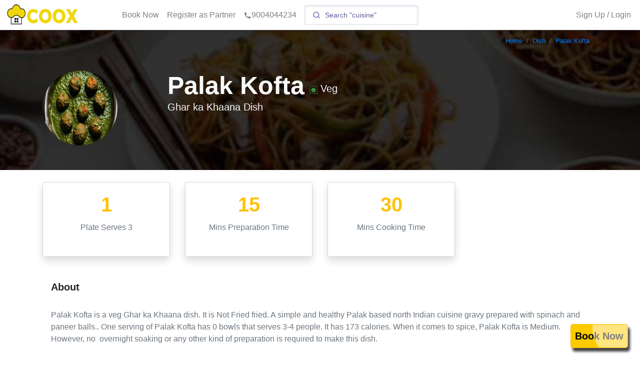

--- FILE ---
content_type: text/html; charset=utf-8
request_url: https://www.coox.in/dish/palak-kofta-229
body_size: 10999
content:
<!DOCTYPE html><html lang="en"><head><meta charSet="utf-8" data-next-head=""/><meta name="viewport" content="width=device-width" data-next-head=""/><title data-next-head="">Palak Kofta</title><meta name="description" content="A simple and healthy Palak based north Indian cuisine gravy prepared with spinach and paneer balls." data-next-head=""/><link rel="dns-prefetch" href="https://coox-beta.s3.ap-south-1.amazonaws.com"/><link rel="preconnect" href="https://coox-beta.s3.ap-south-1.amazonaws.com" crossorigin="anonymous"/><link rel="dns-prefetch" href="https://www.googletagmanager.com"/><link rel="preconnect" href="https://www.googletagmanager.com" crossorigin="anonymous"/><link rel="manifest" href="/manifest.json"/><meta name="mobile-web-app-capable" content="yes"/><meta name="apple-itunes-app" content="app-id=6483808697"/><link rel="shortcut icon" href="/favicon.ico"/><link rel="preload" href="/_next/static/css/7195fed6b51cac26.css" as="style"/><link rel="stylesheet" href="/_next/static/css/7195fed6b51cac26.css" data-n-g=""/><link rel="preload" href="/_next/static/css/d11e766ef68bf968.css" as="style"/><link rel="stylesheet" href="/_next/static/css/d11e766ef68bf968.css" data-n-p=""/><link rel="preload" href="/_next/static/css/4182f43dcdee7a19.css" as="style"/><link rel="stylesheet" href="/_next/static/css/4182f43dcdee7a19.css"/><link rel="preload" href="/_next/static/css/0822e8ce5aabf426.css" as="style"/><link rel="stylesheet" href="/_next/static/css/0822e8ce5aabf426.css"/><link rel="preload" href="/_next/static/css/328fafb5fcab6c1a.css" as="style"/><link rel="stylesheet" href="/_next/static/css/328fafb5fcab6c1a.css"/><noscript data-n-css=""></noscript><script defer="" nomodule="" src="/_next/static/chunks/polyfills-42372ed130431b0a.js"></script><script defer="" src="/_next/static/chunks/0c428ae2-255db45f7871cf29.js"></script><script defer="" src="/_next/static/chunks/545f34e4-f026491f8e0afd20.js"></script><script defer="" src="/_next/static/chunks/98ea7ec2-fef4ba1dd0358a3f.js"></script><script defer="" src="/_next/static/chunks/d0c16330-7f8880fda1ac7862.js"></script><script defer="" src="/_next/static/chunks/6005-46344843534c02b8.js"></script><script defer="" src="/_next/static/chunks/7357-763bd51e7c00c389.js"></script><script defer="" src="/_next/static/chunks/8209.83043c21d34d9cb2.js"></script><script defer="" src="/_next/static/chunks/6394-a30ab7fe27f64697.js"></script><script defer="" src="/_next/static/chunks/267.058d74937d1640f1.js"></script><script defer="" src="/_next/static/chunks/2248.2301f25a2d035cde.js"></script><script src="/_next/static/chunks/webpack-3264b0577ea63b93.js" defer=""></script><script src="/_next/static/chunks/framework-e9993952142595b4.js" defer=""></script><script src="/_next/static/chunks/main-251ce395b32e56b9.js" defer=""></script><script src="/_next/static/chunks/pages/_app-92be05b8eee2383c.js" defer=""></script><script src="/_next/static/chunks/4628-84d7746023447dbf.js" defer=""></script><script src="/_next/static/chunks/5525-173472b962f967ae.js" defer=""></script><script src="/_next/static/chunks/9028-79cec32538398997.js" defer=""></script><script src="/_next/static/chunks/8972-c1e20232c58a8d6a.js" defer=""></script><script src="/_next/static/chunks/pages/dish/%5Bslug%5D-7739c5cc8f468e87.js" defer=""></script><script src="/_next/static/QX9Kxe__kYMaWOxaJXN3Y/_buildManifest.js" defer=""></script><script src="/_next/static/QX9Kxe__kYMaWOxaJXN3Y/_ssgManifest.js" defer=""></script></head><body><noscript><iframe src="https://www.googletagmanager.com/ns.html?id=GTM-WFXRR8J" height="0" width="0" style="display:none;visibility:hidden"></iframe></noscript><div id="__next"><div style="height:100%" id="toppp"><header class="Toolbar_toolbar__Wh4Cm"><nav class="Toolbar_toolbar__navigation__PmEvj"><div class="Toolbar_toolbar__logo__UVxcl"><a href="/"><center><img alt="logo" loading="lazy" width="150" height="50" decoding="async" data-nimg="1" class="Toolbar_coox_logo__ZW8iL" style="color:transparent" srcSet="/cdn-cgi/image/width=256,fit=scale-down/https://coox-beta.s3.ap-south-1.amazonaws.com/images/website/logos/coox_logo.png 1x, /cdn-cgi/image/width=640,fit=scale-down/https://coox-beta.s3.ap-south-1.amazonaws.com/images/website/logos/coox_logo.png 2x" src="/cdn-cgi/image/width=640,fit=scale-down/https://coox-beta.s3.ap-south-1.amazonaws.com/images/website/logos/coox_logo.png"/></center></a></div><div class="Toolbar_main_container__CtD_t d-flex d-sm-none align-items-center"><div class="Toolbar_my_boookings_text__AQxZE"><a target="_blank" rel="noopener noreferrer" href="tel:9004044234" class="text-muted d-flex text-nowrap align-items-center text-center mr-5"><svg stroke="currentColor" fill="currentColor" stroke-width="0" viewBox="0 0 24 24" height="1em" width="1em" xmlns="http://www.w3.org/2000/svg"><path fill="none" d="M0 0h24v24H0z"></path><path d="M20.01 15.38c-1.23 0-2.42-.2-3.53-.56a.977.977 0 00-1.01.24l-1.57 1.97c-2.83-1.35-5.48-3.9-6.89-6.83l1.95-1.66c.27-.28.35-.67.24-1.02-.37-1.11-.56-2.3-.56-3.53 0-.54-.45-.99-.99-.99H4.19C3.65 3 3 3.24 3 3.99 3 13.28 10.73 21 20.01 21c.71 0 .99-.63.99-1.18v-3.45c0-.54-.45-.99-.99-.99z"></path></svg>9004044234</a></div><div class="Toolbar_small_search_bar__k9sKx d-flex d-sm-none align-items-center py-2"><svg stroke="currentColor" fill="currentColor" stroke-width="0" viewBox="0 0 512 512" class="text-muted ml-2" height="1em" width="1em" xmlns="http://www.w3.org/2000/svg"><path d="M505 442.7L405.3 343c-4.5-4.5-10.6-7-17-7H372c27.6-35.3 44-79.7 44-128C416 93.1 322.9 0 208 0S0 93.1 0 208s93.1 208 208 208c48.3 0 92.7-16.4 128-44v16.3c0 6.4 2.5 12.5 7 17l99.7 99.7c9.4 9.4 24.6 9.4 33.9 0l28.3-28.3c9.4-9.4 9.4-24.6.1-34zM208 336c-70.7 0-128-57.2-128-128 0-70.7 57.2-128 128-128 70.7 0 128 57.2 128 128 0 70.7-57.2 128-128 128z"></path></svg></div></div><div class="Toolbar_toolbar_navigation-items__p5B_j"><ul><li><a href="javascript:void(0)">Book Now</a></li><li><a href="/register-as-cook-hindi">Register as Partner</a></li><li><a target="_blank" rel="noopener noreferrer" href="tel:9004044234"><svg stroke="currentColor" fill="currentColor" stroke-width="0" viewBox="0 0 24 24" height="1em" width="1em" xmlns="http://www.w3.org/2000/svg"><path fill="none" d="M0 0h24v24H0z"></path><path d="M20.01 15.38c-1.23 0-2.42-.2-3.53-.56a.977.977 0 00-1.01.24l-1.57 1.97c-2.83-1.35-5.48-3.9-6.89-6.83l1.95-1.66c.27-.28.35-.67.24-1.02-.37-1.11-.56-2.3-.56-3.53 0-.54-.45-.99-.99-.99H4.19C3.65 3 3 3.24 3 3.99 3 13.28 10.73 21 20.01 21c.71 0 .99-.63.99-1.18v-3.45c0-.54-.45-.99-.99-.99z"></path></svg>9004044234</a></li></ul></div><div style="height:inherit" class="d-none d-sm-block ml-2"></div><div class="Toolbar_spacer__V1lMW"></div><div class="Toolbar_toolbar_navigation-items__p5B_j"><ul><li></li><li><a style="padding:0px" href="#" class="nav-link" role="button">Sign Up / Login</a></li></ul></div></nav></header><nav class="side-drawer"><ul><li style="color:rgba(0, 0, 0, 0.5);font-size:1.2rem">Sign Up / Login</li><li><a href="/">Book Now</a></li><li><a href="/gallery">Gallery</a></li><li><a href="/reviews">Reviews</a></li><li><a href="/menu">Menu</a></li><li><a href="/cook/top-rated-cooks-chefs">Top Rated Chefs</a></li><li><a href="/bartender/top-rated-bartenders">Top Rated Bartenders</a></li><li><a target="_blank" rel="noopener noreferrer" href="tel:9004044234"><svg stroke="currentColor" fill="currentColor" stroke-width="0" viewBox="0 0 24 24" height="1em" width="1em" xmlns="http://www.w3.org/2000/svg"><path fill="none" d="M0 0h24v24H0z"></path><path d="M20.01 15.38c-1.23 0-2.42-.2-3.53-.56a.977.977 0 00-1.01.24l-1.57 1.97c-2.83-1.35-5.48-3.9-6.89-6.83l1.95-1.66c.27-.28.35-.67.24-1.02-.37-1.11-.56-2.3-.56-3.53 0-.54-.45-.99-.99-.99H4.19C3.65 3 3 3.24 3 3.99 3 13.28 10.73 21 20.01 21c.71 0 .99-.63.99-1.18v-3.45c0-.54-.45-.99-.99-.99z"></path></svg>9004044234</a></li></ul></nav></div><div style="margin-top:60px"><div class="Header_Header__yGweA"><div class="Header_HeaderRow__4YXV5 row"><div class="w-100 row"> <div class="p-0 container"><nav aria-label="breadcrumb"><ol class="breadcrumb-ocl pb-0 mb-0 justify-content-end" itemscope="" itemType="https://schema.org/BreadcrumbList"><li class="breadcrumb-item" itemProp="itemListElement" itemscope="" itemType="https://schema.org/ListItem"><a itemProp="item" href="/"><span itemProp="name">Home</span></a><meta itemProp="position" content="1"/></li><li class="breadcrumb-item" itemProp="itemListElement" itemscope="" itemType="https://schema.org/ListItem"><a itemProp="item" href="/menu"><span itemProp="name">Dish</span></a><meta itemProp="position" content="2"/></li><li class="breadcrumb-item breadcrumb-item-ocl-active" aria-current="page" itemProp="itemListElement" itemscope="" itemType="https://schema.org/ListItem"><a itemProp="item" href="/dish/palak-kofta-229"><span itemProp="name">Palak Kofta</span></a><meta itemProp="position" content="3"/></li></ol></nav></div></div><div class="my-4 text-center col-md-3"><img src="https://coox-new.s3.ap-south-1.amazonaws.com/images/d/dishes/Palak%20Kofta-15-dish-img.jpeg?v=1734193878507" alt="Delicious Palak Kofta prepared by COOX" class="rounded-circle" width="150" height="150"/></div><div class="my-md-4 col-md-6"><div class="row"><div class="Header_cook__center__column__6NuCV col"><span><h1 class="font-weight-bolder text-light Header_heading__LwW9M FONT__SIZE__3">Palak Kofta</h1><sup class="Header_sup__GkcTF"><label class="text-light" style="font-size:14px"><div>  <img src="https://coox-beta.s3.ap-south-1.amazonaws.com/images/website/icons/veg_icon.png" alt="Veg" height="20" width="20"/> <span style="font-size:20px">Veg</span></div></label></sup></span></div></div><div class="row"><div class="Header_cook__center__column__6NuCV col"><h2 class="text-light FONT__SIZE__20">Ghar ka Khaana<!-- --> Dish</h2></div></div></div></div></div><div class="container"><div class="row"><div class="col-lg-3 col-md-3 col-6"><div style="min-height:150px" class="mt-4 card"><div class="shadow  card-body"><div class="text-warning font-weight-bolder text-center card-title h5" style="font-size:40px;min-height:40px">1</div><div class="mb-2 text-muted  mt-1 text-center card-subtitle h6">Plate Serves 3</div></div></div></div><div class="col-lg-3 col-md-3 col-6"><div style="min-height:150px" class="mt-4 card"><div class="shadow  card-body"><div class="text-warning font-weight-bolder text-center card-title h5" style="font-size:40px;min-height:40px">15</div><div class="mb-2 text-muted  mt-1 text-center card-subtitle h6">Mins Preparation Time</div></div></div></div><div class="col-lg-3 col-md-3 col-6"><div style="min-height:150px" class="mt-4 card"><div class="shadow  card-body"><div class="text-warning font-weight-bolder text-center card-title h5" style="font-size:40px;min-height:40px">30</div><div class="mb-2 text-muted  mt-1 text-center card-subtitle h6">Mins Cooking Time</div></div></div></div></div></div><br/><div class="p-0 container"><div style="background-color:rgba(255, 255, 255, 1)" class="py-4 jumbotron"><h2 class="FONT__SIZE__20 font-weight-bolder" id="about">About</h2><br/><div class="text-muted">Palak Kofta<!-- --> is a <!-- -->veg<!-- --> <!-- -->Ghar ka Khaana<!-- --> dish. It is<!-- --> <!-- -->Not Fried<!-- --> fried<!-- -->.<!-- --> <!-- -->A simple and healthy Palak based north Indian cuisine gravy prepared with spinach and paneer balls..<!-- --> <!-- --> One serving of <!-- -->Palak Kofta<!-- --> <!-- -->has <!-- -->0<!-- --> <!-- -->bowls<!-- --> that serves <!-- -->3-4<!-- --> people.<!-- --> <!-- -->It has 173 calories.<!-- --> <!-- -->When it comes to
        spice, Palak Kofta is Medium.<!-- --> <!-- -->However, <!-- -->no<!-- -->  overnight soaking or any other kind of preparation is  required to make this dish. </div></div></div><div class="px-sm-4 py-sm-3 container"><h2 class="FONT__SIZE__20 font-weight-bolder">Recipe</h2><br/><div class="mt-3 align-items-center row"><div class="col-lg-2 col-md-3 col-5"><img src="https://coox-beta.s3.ap-south-1.amazonaws.com/images/ingredients/potato.jpg" height="50" width="80" alt="Potato (आलू)"/></div><div class="text-muted col-lg-10 col-md-9 col-7"><span>Potato (आलू)</span></div></div><div class="mt-3 align-items-center row"><div class="col-lg-2 col-md-3 col-5"><img src="https://coox-beta.s3.ap-south-1.amazonaws.com/images/ingredients/onion.jpg" height="50" width="80" alt="Onion (प्याज)"/></div><div class="text-muted col-lg-10 col-md-9 col-7"><span>Onion (प्याज)</span></div></div><div class="mt-3 align-items-center row"><div class="col-lg-2 col-md-3 col-5"><img src="https://coox-new.s3.ap-south-1.amazonaws.com/images/d/ingredients/ingredient-imgbe6fe9b8-bafe-417d-b042-227404fa07ba.jpeg?v=1640231722644" height="50" width="80" alt="Garam Masala (गरम मसाला)"/></div><div class="text-muted col-lg-10 col-md-9 col-7"><span>Garam Masala (गरम मसाला)</span></div></div><div class="mt-3 align-items-center row"><div class="col-lg-2 col-md-3 col-5"><img src="https://coox-new.s3.ap-south-1.amazonaws.com/images/d/ingredients/ingredient-img5b7dede1-a45e-48c1-ace3-24b671893f6d.jpeg?v=1640229588484" height="50" width="80" alt="Dhania Powder (धनिया पाउडर)"/></div><div class="text-muted col-lg-10 col-md-9 col-7"><span>Dhania Powder (धनिया पाउडर)</span></div></div><div class="mt-3 align-items-center row"><div class="col-lg-2 col-md-3 col-5"><img src="https://coox-beta.s3.ap-south-1.amazonaws.com/images/ingredients/cooking_oil.jpg" height="50" width="80" alt="Refined Oil (तेल)"/></div><div class="text-muted col-lg-10 col-md-9 col-7"><span>Refined Oil (तेल)</span></div></div><div class="mt-3 align-items-center row"><div class="col-lg-2 col-md-3 col-5"><img src="https://coox-beta.s3.ap-south-1.amazonaws.com/images/ingredients/coriander.jpg" height="50" width="80" alt="Coriander Leaves (धनिया पत्ता)"/></div><div class="text-muted col-lg-10 col-md-9 col-7"><span>Coriander Leaves (धनिया पत्ता)</span></div></div><div class="mt-3 align-items-center row"><div class="col-lg-2 col-md-3 col-5"><img src="https://coox-beta.s3.ap-south-1.amazonaws.com/images/ingredients/greenchilli.jpg" height="50" width="80" alt="Green Chilly (हरी मिर्च)"/></div><div class="text-muted col-lg-10 col-md-9 col-7"><span>Green Chilly (हरी मिर्च)</span></div></div><div class="mt-3 align-items-center row"><div class="col-lg-2 col-md-3 col-5"><img src="https://coox-beta.s3.ap-south-1.amazonaws.com/images/ingredients/salt.jpg" height="50" width="80" alt="Salt (नमक)"/></div><div class="text-muted col-lg-10 col-md-9 col-7"><span>Salt (नमक)</span></div></div><div class="mt-3 align-items-center row"><div class="col-lg-2 col-md-3 col-5"><img src="https://coox-beta.s3.ap-south-1.amazonaws.com/images/ingredients/ginger.jpg" height="50" width="80" alt="Ginger (अदरक)"/></div><div class="text-muted col-lg-10 col-md-9 col-7"><span>Ginger (अदरक)</span></div></div><div class="mt-3 align-items-center row"><div class="col-lg-2 col-md-3 col-5"><img src="https://coox-beta.s3.ap-south-1.amazonaws.com/images/ingredients/garlic.jpg" height="50" width="80" alt="Garlic (लहसुन)"/></div><div class="text-muted col-lg-10 col-md-9 col-7"><span>Garlic (लहसुन)</span></div></div><div class="mt-3 align-items-center row"><div class="col-lg-2 col-md-3 col-5"><img src="https://coox-beta.s3.ap-south-1.amazonaws.com/images/ingredients/cashew.jpg" height="50" width="80" alt="Cashew Nuts (काजू)"/></div><div class="text-muted col-lg-10 col-md-9 col-7"><span>Cashew Nuts (काजू)</span></div></div><div class="mt-3 align-items-center row"><div class="col-lg-2 col-md-3 col-5"><img src="https://coox-new.s3.ap-south-1.amazonaws.com/images/d/ingredients/ingredient-img1150a24c-a7f5-4fa7-82f4-2f8421218c5a.jpeg?v=1598385323824" height="50" width="80" alt="Gram Flour (बेसन)"/></div><div class="text-muted col-lg-10 col-md-9 col-7"><span>Gram Flour (बेसन)</span></div></div><div class="mt-3 align-items-center row"><div class="col-lg-2 col-md-3 col-5"><img src="https://coox-beta.s3.ap-south-1.amazonaws.com/images/ingredients/corn_flour.jpg" height="50" width="80" alt="Cornflour (कॉर्नफ्लोर)"/></div><div class="text-muted col-lg-10 col-md-9 col-7"><span>Cornflour (कॉर्नफ्लोर)</span></div></div><div class="mt-3 align-items-center row"><div class="col-lg-2 col-md-3 col-5"><img src="https://coox-beta.s3.ap-south-1.amazonaws.com/images/ingredients/cumin_whole.jpg" height="50" width="80" alt="Cumin Whole (साबुत जीरा)"/></div><div class="text-muted col-lg-10 col-md-9 col-7"><span>Cumin Whole (साबुत जीरा)</span></div></div><div class="mt-3 align-items-center row"><div class="col-lg-2 col-md-3 col-5"><img src="https://coox-new.s3.ap-south-1.amazonaws.com/images/d/ingredients/c8eb3274-7e6f-4398-ab9e-3d5c262dff2b-ingredient-img.jpeg?v=1595634643286" height="50" width="80" alt="Paneer (पनीर)"/></div><div class="text-muted col-lg-10 col-md-9 col-7"><span>Paneer (पनीर)</span></div></div><div class="mt-3 align-items-center row"><div class="col-lg-2 col-md-3 col-5"><img src="https://coox-beta.s3.ap-south-1.amazonaws.com/images/ingredients/spinach.jpg" height="50" width="80" alt="Spinach (पालक)"/></div><div class="text-muted col-lg-10 col-md-9 col-7"><span>Spinach (पालक)</span></div></div><div class="mt-3 align-items-center row"><div class="col-lg-2 col-md-3 col-5"><img src="https://coox-new.s3.ap-south-1.amazonaws.com/images/d/ingredients/ingredient-imgf7a6015a-afec-4666-990e-5e98c0e943ff.jpeg?v=1640230505360" height="50" width="80" alt="Kasuri Methi (कसुरी मेथी)"/></div><div class="text-muted col-lg-10 col-md-9 col-7"><span>Kasuri Methi (कसुरी मेथी)</span></div></div><div class="mt-3 align-items-center row"><div class="col-lg-2 col-md-3 col-5"><img src="https://coox-beta.s3.ap-south-1.amazonaws.com/images/ingredients/kashmiri_mirch.jpg" height="50" width="80" alt="Kashmiri Lal Mirch (कश्मीरी लाल मिर्च)"/></div><div class="text-muted col-lg-10 col-md-9 col-7"><span>Kashmiri Lal Mirch (कश्मीरी लाल मिर्च)</span></div></div><div class="mt-3 align-items-center row"><div class="col-lg-2 col-md-3 col-5"><img src="https://coox-beta.s3.ap-south-1.amazonaws.com/images/ingredients/bay-.jpg" height="50" width="80" alt="Bay Leaves (तेज पत्ता)"/></div><div class="text-muted col-lg-10 col-md-9 col-7"><span>Bay Leaves (तेज पत्ता)</span></div></div><div class="mt-3 align-items-center row"><div class="col-lg-2 col-md-3 col-5"><img src="https://coox-beta.s3.ap-south-1.amazonaws.com/images/ingredients/clove.jpg" height="50" width="80" alt="Clove (लौंग)"/></div><div class="text-muted col-lg-10 col-md-9 col-7"><span>Clove (लौंग)</span></div></div><div class="mt-3 align-items-center row"><div class="col-lg-2 col-md-3 col-5"><img src="https://coox-beta.s3.ap-south-1.amazonaws.com/images/ingredients/ginger_garlic_paste.jpg" height="50" width="80" alt="Ginger Garlic Paste (अदरक लहसुन पेस्ट)"/></div><div class="text-muted col-lg-10 col-md-9 col-7"><span>Ginger Garlic Paste (अदरक लहसुन पेस्ट)</span></div></div><div class="mt-3 align-items-center row"><div class="col-lg-2 col-md-3 col-5"><img src="https://coox-beta.s3.ap-south-1.amazonaws.com/images/ingredients/fennel_powder.jpg" height="50" width="80" alt="Fennel Powder (सौंफ़ पाउडर)"/></div><div class="text-muted col-lg-10 col-md-9 col-7"><span>Fennel Powder (सौंफ़ पाउडर)</span></div></div><div class="mt-3 align-items-center row"><div class="col-lg-2 col-md-3 col-5"><img src="https://coox-new.s3.ap-south-1.amazonaws.com/images/d/ingredients/ingredient-imgef0cbadd-4061-42ce-a65f-60b96135b575.jpeg?v=1640231895496" height="50" width="80" alt="Kitchen King (किचन किंग मसाला)"/></div><div class="text-muted col-lg-10 col-md-9 col-7"><span>Kitchen King (किचन किंग मसाला)</span></div></div></div><div class="py-5 px-sm-4 mb-3 container"><h2 class="FONT__SIZE__20 font-weight-bolder" id="cuisines">Appliances Required</h2><br/><div class="mt-3 align-items-center row"><div class="col-lg-2 col-md-3 col-5"><img src="https://coox-new.s3.ap-south-1.amazonaws.com/images/d/appliance-imgb3e166e0-e374-4e53-ae05-6bf13ac650da.jpeg?v=1696838477137" height="50" width="80" alt="Kadhai (कडाई)"/></div><div class="text-muted col-lg-10 col-md-9 col-7"><span>Kadhai (कडाई)</span></div></div><div class="mt-3 align-items-center row"><div class="col-lg-2 col-md-3 col-5"><img src="https://coox-beta.s3.ap-south-1.amazonaws.com/images/appliances/mixer_grinder.jpg" height="50" width="80" alt="Mixer Grinder (मिक्सर ग्राइंडर)"/></div><div class="text-muted col-lg-10 col-md-9 col-7"><span>Mixer Grinder (मिक्सर ग्राइंडर)</span></div></div><div class="mt-3 align-items-center row"><div class="col-lg-2 col-md-3 col-5"><img src="https://coox-beta.s3.ap-south-1.amazonaws.com/images/appliances/saute_pan.jpg" height="50" width="80" alt="Saute Pan (सौटे पैन)"/></div><div class="text-muted col-lg-10 col-md-9 col-7"><span>Saute Pan (सौटे पैन)</span></div></div><div class="mt-3 align-items-center row"><div class="col-lg-2 col-md-3 col-5"><img src="https://coox-beta.s3.ap-south-1.amazonaws.com/images/appliances/spatula.jpg" height="50" width="80" alt="Spatula (पलटा)"/></div><div class="text-muted col-lg-10 col-md-9 col-7"><span>Spatula (पलटा)</span></div></div><div class="mt-3 align-items-center row"><div class="col-lg-2 col-md-3 col-5"><img src="https://coox-new.s3.ap-south-1.amazonaws.com/images/d/appliance-img72c35821-b479-4e51-9954-9d99cf5ff57b.jpeg?v=1694779238088" height="50" width="80" alt="Knife and Chopping Board (चाकू चॉपिंग बोर्ड)"/></div><div class="text-muted col-lg-10 col-md-9 col-7"><span>Knife and Chopping Board (चाकू चॉपिंग बोर्ड)</span></div></div></div><div class="p-0 container"><div style="background-color:rgba(255, 255, 255, 1)" class="py-4 jumbotron"><ins class="adsbygoogle adbanner-customize" style="display:block;overflow:hidden" data-ad-client="ca-pub-2357384301288366" data-ad-slot="6694227901" data-ad-format="auto" data-full-width-responsive="true"></ins></div></div><div class="ExpandableGridImages_OuterWrap__gHwVG"><p class="font-weight-bolder" style="font-size:20px">Palak Kofta by COOX Chefs</p><div><div style="height:max-content" class="row d-flex flex-wrap justify-content-around w-70 mx-auto row"><div class="col-md-2 col-4 d-flex w-20  justify-content-center align-items-center flex-wrap  col"><div class="slider-container swiper-slide mt-3 mb-3"><div style="height:10rem" class="align-items-center row"><div style="height:70%;margin-left:.3rem;margin-right:.3rem" class="col"><img alt="Tasty Palak Kofta cooked by COOX chefs cooks during occasions parties events at home" loading="lazy" width="150" height="100" decoding="async" data-nimg="1" style="color:transparent;max-width:100%;height:100%;object-fit:fill;background-size:fill;background-position:50% 50%;background-repeat:no-repeat;background-image:url(&quot;data:image/svg+xml;charset=utf-8,%3Csvg xmlns=&#x27;http://www.w3.org/2000/svg&#x27; viewBox=&#x27;0 0 150 100&#x27;%3E%3Cfilter id=&#x27;b&#x27; color-interpolation-filters=&#x27;sRGB&#x27;%3E%3CfeGaussianBlur stdDeviation=&#x27;20&#x27;/%3E%3CfeColorMatrix values=&#x27;1 0 0 0 0 0 1 0 0 0 0 0 1 0 0 0 0 0 100 -1&#x27; result=&#x27;s&#x27;/%3E%3CfeFlood x=&#x27;0&#x27; y=&#x27;0&#x27; width=&#x27;100%25&#x27; height=&#x27;100%25&#x27;/%3E%3CfeComposite operator=&#x27;out&#x27; in=&#x27;s&#x27;/%3E%3CfeComposite in2=&#x27;SourceGraphic&#x27;/%3E%3CfeGaussianBlur stdDeviation=&#x27;20&#x27;/%3E%3C/filter%3E%3Cimage width=&#x27;100%25&#x27; height=&#x27;100%25&#x27; x=&#x27;0&#x27; y=&#x27;0&#x27; preserveAspectRatio=&#x27;none&#x27; style=&#x27;filter: url(%23b);&#x27; href=&#x27;[data-uri]&#x27;/%3E%3C/svg%3E&quot;)" srcSet="/cdn-cgi/image/width=256,fit=scale-down/https://coox-new.s3.ap-south-1.amazonaws.com/watermarked/images/booking/715462/booking_img450387a3-b12c-4b85-8606-54d8735ac408.jpeg 1x, /cdn-cgi/image/width=640,fit=scale-down/https://coox-new.s3.ap-south-1.amazonaws.com/watermarked/images/booking/715462/booking_img450387a3-b12c-4b85-8606-54d8735ac408.jpeg 2x" src="/cdn-cgi/image/width=640,fit=scale-down/https://coox-new.s3.ap-south-1.amazonaws.com/watermarked/images/booking/715462/booking_img450387a3-b12c-4b85-8606-54d8735ac408.jpeg"/><h6 class="ExpandableGridImages_imageCaption__CTvRP d-flex justify-content-center align-items-center mt-4"><a target="_blank" href="/cook/shivaji-2">By Chef<!-- --> <!-- -->Shivaji </a></h6></div></div></div></div><div class="col-md-2 col-4 d-flex w-20  justify-content-center align-items-center flex-wrap  col"><div class="slider-container swiper-slide mt-3 mb-3"><div style="height:10rem" class="align-items-center row"><div style="height:70%;margin-left:.3rem;margin-right:.3rem" class="col"><img alt="Tasty Palak Kofta cooked by COOX chefs cooks during occasions parties events at home" loading="lazy" width="150" height="100" decoding="async" data-nimg="1" style="color:transparent;max-width:100%;height:100%;object-fit:fill;background-size:fill;background-position:50% 50%;background-repeat:no-repeat;background-image:url(&quot;data:image/svg+xml;charset=utf-8,%3Csvg xmlns=&#x27;http://www.w3.org/2000/svg&#x27; viewBox=&#x27;0 0 150 100&#x27;%3E%3Cfilter id=&#x27;b&#x27; color-interpolation-filters=&#x27;sRGB&#x27;%3E%3CfeGaussianBlur stdDeviation=&#x27;20&#x27;/%3E%3CfeColorMatrix values=&#x27;1 0 0 0 0 0 1 0 0 0 0 0 1 0 0 0 0 0 100 -1&#x27; result=&#x27;s&#x27;/%3E%3CfeFlood x=&#x27;0&#x27; y=&#x27;0&#x27; width=&#x27;100%25&#x27; height=&#x27;100%25&#x27;/%3E%3CfeComposite operator=&#x27;out&#x27; in=&#x27;s&#x27;/%3E%3CfeComposite in2=&#x27;SourceGraphic&#x27;/%3E%3CfeGaussianBlur stdDeviation=&#x27;20&#x27;/%3E%3C/filter%3E%3Cimage width=&#x27;100%25&#x27; height=&#x27;100%25&#x27; x=&#x27;0&#x27; y=&#x27;0&#x27; preserveAspectRatio=&#x27;none&#x27; style=&#x27;filter: url(%23b);&#x27; href=&#x27;[data-uri]&#x27;/%3E%3C/svg%3E&quot;)" srcSet="/cdn-cgi/image/width=256,fit=scale-down/https://coox-new.s3.ap-south-1.amazonaws.com/watermarked/images/booking/378259/booking_img27f1ffbf-9c0f-46fd-bb57-3ac12f6b4fbb.jpeg 1x, /cdn-cgi/image/width=640,fit=scale-down/https://coox-new.s3.ap-south-1.amazonaws.com/watermarked/images/booking/378259/booking_img27f1ffbf-9c0f-46fd-bb57-3ac12f6b4fbb.jpeg 2x" src="/cdn-cgi/image/width=640,fit=scale-down/https://coox-new.s3.ap-south-1.amazonaws.com/watermarked/images/booking/378259/booking_img27f1ffbf-9c0f-46fd-bb57-3ac12f6b4fbb.jpeg"/><h6 class="ExpandableGridImages_imageCaption__CTvRP d-flex justify-content-center align-items-center mt-4"><a target="_blank" href="/cook/ranjeet-12">By Chef<!-- --> <!-- -->Ranjeet </a></h6></div></div></div></div><div class="col-md-2 col-4 d-flex w-20  justify-content-center align-items-center flex-wrap  col"><div class="slider-container swiper-slide mt-3 mb-3"><div style="height:10rem" class="align-items-center row"><div style="height:70%;margin-left:.3rem;margin-right:.3rem" class="col"><img alt="Tasty Palak Kofta cooked by COOX chefs cooks during occasions parties events at home" loading="lazy" width="150" height="100" decoding="async" data-nimg="1" style="color:transparent;max-width:100%;height:100%;object-fit:fill;background-size:fill;background-position:50% 50%;background-repeat:no-repeat;background-image:url(&quot;data:image/svg+xml;charset=utf-8,%3Csvg xmlns=&#x27;http://www.w3.org/2000/svg&#x27; viewBox=&#x27;0 0 150 100&#x27;%3E%3Cfilter id=&#x27;b&#x27; color-interpolation-filters=&#x27;sRGB&#x27;%3E%3CfeGaussianBlur stdDeviation=&#x27;20&#x27;/%3E%3CfeColorMatrix values=&#x27;1 0 0 0 0 0 1 0 0 0 0 0 1 0 0 0 0 0 100 -1&#x27; result=&#x27;s&#x27;/%3E%3CfeFlood x=&#x27;0&#x27; y=&#x27;0&#x27; width=&#x27;100%25&#x27; height=&#x27;100%25&#x27;/%3E%3CfeComposite operator=&#x27;out&#x27; in=&#x27;s&#x27;/%3E%3CfeComposite in2=&#x27;SourceGraphic&#x27;/%3E%3CfeGaussianBlur stdDeviation=&#x27;20&#x27;/%3E%3C/filter%3E%3Cimage width=&#x27;100%25&#x27; height=&#x27;100%25&#x27; x=&#x27;0&#x27; y=&#x27;0&#x27; preserveAspectRatio=&#x27;none&#x27; style=&#x27;filter: url(%23b);&#x27; href=&#x27;[data-uri]&#x27;/%3E%3C/svg%3E&quot;)" srcSet="/cdn-cgi/image/width=256,fit=scale-down/https://coox-new.s3.ap-south-1.amazonaws.com/watermarked/images/booking/384625/booking_imgfb948658-8d65-403a-a7cf-c7ff7d8fa849.jpg 1x, /cdn-cgi/image/width=640,fit=scale-down/https://coox-new.s3.ap-south-1.amazonaws.com/watermarked/images/booking/384625/booking_imgfb948658-8d65-403a-a7cf-c7ff7d8fa849.jpg 2x" src="/cdn-cgi/image/width=640,fit=scale-down/https://coox-new.s3.ap-south-1.amazonaws.com/watermarked/images/booking/384625/booking_imgfb948658-8d65-403a-a7cf-c7ff7d8fa849.jpg"/><h6 class="ExpandableGridImages_imageCaption__CTvRP d-flex justify-content-center align-items-center mt-4"><a target="_blank" href="/cook/p-thakur-1">By Chef<!-- --> <!-- -->Prashanta</a></h6></div></div></div></div><div class="col-md-2 col-4 d-flex w-20  justify-content-center align-items-center flex-wrap  col"><div class="slider-container swiper-slide mt-3 mb-3"><div style="height:10rem" class="align-items-center row"><div style="height:70%;margin-left:.3rem;margin-right:.3rem" class="col"><img alt="Tasty Palak Kofta cooked by COOX chefs cooks during occasions parties events at home" loading="lazy" width="150" height="100" decoding="async" data-nimg="1" style="color:transparent;max-width:100%;height:100%;object-fit:fill;background-size:fill;background-position:50% 50%;background-repeat:no-repeat;background-image:url(&quot;data:image/svg+xml;charset=utf-8,%3Csvg xmlns=&#x27;http://www.w3.org/2000/svg&#x27; viewBox=&#x27;0 0 150 100&#x27;%3E%3Cfilter id=&#x27;b&#x27; color-interpolation-filters=&#x27;sRGB&#x27;%3E%3CfeGaussianBlur stdDeviation=&#x27;20&#x27;/%3E%3CfeColorMatrix values=&#x27;1 0 0 0 0 0 1 0 0 0 0 0 1 0 0 0 0 0 100 -1&#x27; result=&#x27;s&#x27;/%3E%3CfeFlood x=&#x27;0&#x27; y=&#x27;0&#x27; width=&#x27;100%25&#x27; height=&#x27;100%25&#x27;/%3E%3CfeComposite operator=&#x27;out&#x27; in=&#x27;s&#x27;/%3E%3CfeComposite in2=&#x27;SourceGraphic&#x27;/%3E%3CfeGaussianBlur stdDeviation=&#x27;20&#x27;/%3E%3C/filter%3E%3Cimage width=&#x27;100%25&#x27; height=&#x27;100%25&#x27; x=&#x27;0&#x27; y=&#x27;0&#x27; preserveAspectRatio=&#x27;none&#x27; style=&#x27;filter: url(%23b);&#x27; href=&#x27;[data-uri]&#x27;/%3E%3C/svg%3E&quot;)" srcSet="/cdn-cgi/image/width=256,fit=scale-down/https://coox-new.s3.ap-south-1.amazonaws.com/watermarked/images/booking/382618/booking_imgb1a56406-492a-4f9c-a29a-369e9b8ea577.jpeg 1x, /cdn-cgi/image/width=640,fit=scale-down/https://coox-new.s3.ap-south-1.amazonaws.com/watermarked/images/booking/382618/booking_imgb1a56406-492a-4f9c-a29a-369e9b8ea577.jpeg 2x" src="/cdn-cgi/image/width=640,fit=scale-down/https://coox-new.s3.ap-south-1.amazonaws.com/watermarked/images/booking/382618/booking_imgb1a56406-492a-4f9c-a29a-369e9b8ea577.jpeg"/><h6 class="ExpandableGridImages_imageCaption__CTvRP d-flex justify-content-center align-items-center mt-4"><a target="_blank" href="/cook/rakesh-33">By Chef<!-- --> <!-- -->Rakesh</a></h6></div></div></div></div><div class="col-md-2 col-4 d-flex w-20  justify-content-center align-items-center flex-wrap  col"><div class="slider-container swiper-slide mt-3 mb-3"><div style="height:10rem" class="align-items-center row"><div style="height:70%;margin-left:.3rem;margin-right:.3rem" class="col"><img alt="Tasty Palak Kofta cooked by COOX chefs cooks during occasions parties events at home" loading="lazy" width="150" height="100" decoding="async" data-nimg="1" style="color:transparent;max-width:100%;height:100%;object-fit:fill;background-size:fill;background-position:50% 50%;background-repeat:no-repeat;background-image:url(&quot;data:image/svg+xml;charset=utf-8,%3Csvg xmlns=&#x27;http://www.w3.org/2000/svg&#x27; viewBox=&#x27;0 0 150 100&#x27;%3E%3Cfilter id=&#x27;b&#x27; color-interpolation-filters=&#x27;sRGB&#x27;%3E%3CfeGaussianBlur stdDeviation=&#x27;20&#x27;/%3E%3CfeColorMatrix values=&#x27;1 0 0 0 0 0 1 0 0 0 0 0 1 0 0 0 0 0 100 -1&#x27; result=&#x27;s&#x27;/%3E%3CfeFlood x=&#x27;0&#x27; y=&#x27;0&#x27; width=&#x27;100%25&#x27; height=&#x27;100%25&#x27;/%3E%3CfeComposite operator=&#x27;out&#x27; in=&#x27;s&#x27;/%3E%3CfeComposite in2=&#x27;SourceGraphic&#x27;/%3E%3CfeGaussianBlur stdDeviation=&#x27;20&#x27;/%3E%3C/filter%3E%3Cimage width=&#x27;100%25&#x27; height=&#x27;100%25&#x27; x=&#x27;0&#x27; y=&#x27;0&#x27; preserveAspectRatio=&#x27;none&#x27; style=&#x27;filter: url(%23b);&#x27; href=&#x27;[data-uri]&#x27;/%3E%3C/svg%3E&quot;)" srcSet="/cdn-cgi/image/width=256,fit=scale-down/https://coox-new.s3.ap-south-1.amazonaws.com/watermarked/images/booking/390099/booking_imgde83d777-9348-43e3-9dcf-1e056f8bc8a4.jpg 1x, /cdn-cgi/image/width=640,fit=scale-down/https://coox-new.s3.ap-south-1.amazonaws.com/watermarked/images/booking/390099/booking_imgde83d777-9348-43e3-9dcf-1e056f8bc8a4.jpg 2x" src="/cdn-cgi/image/width=640,fit=scale-down/https://coox-new.s3.ap-south-1.amazonaws.com/watermarked/images/booking/390099/booking_imgde83d777-9348-43e3-9dcf-1e056f8bc8a4.jpg"/><h6 class="ExpandableGridImages_imageCaption__CTvRP d-flex justify-content-center align-items-center mt-4"><a target="_blank" href="/cook/ramjan-1">By Chef<!-- --> <!-- -->Ramjan</a></h6></div></div></div></div><div class="col-md-2 col-4 d-flex w-20  justify-content-center align-items-center flex-wrap  col"><div class="slider-container swiper-slide mt-3 mb-3"><div style="height:10rem" class="align-items-center row"><div style="height:70%;margin-left:.3rem;margin-right:.3rem" class="col"><img alt="Tasty Palak Kofta cooked by COOX chefs cooks during occasions parties events at home" loading="lazy" width="150" height="100" decoding="async" data-nimg="1" style="color:transparent;max-width:100%;height:100%;object-fit:fill;background-size:fill;background-position:50% 50%;background-repeat:no-repeat;background-image:url(&quot;data:image/svg+xml;charset=utf-8,%3Csvg xmlns=&#x27;http://www.w3.org/2000/svg&#x27; viewBox=&#x27;0 0 150 100&#x27;%3E%3Cfilter id=&#x27;b&#x27; color-interpolation-filters=&#x27;sRGB&#x27;%3E%3CfeGaussianBlur stdDeviation=&#x27;20&#x27;/%3E%3CfeColorMatrix values=&#x27;1 0 0 0 0 0 1 0 0 0 0 0 1 0 0 0 0 0 100 -1&#x27; result=&#x27;s&#x27;/%3E%3CfeFlood x=&#x27;0&#x27; y=&#x27;0&#x27; width=&#x27;100%25&#x27; height=&#x27;100%25&#x27;/%3E%3CfeComposite operator=&#x27;out&#x27; in=&#x27;s&#x27;/%3E%3CfeComposite in2=&#x27;SourceGraphic&#x27;/%3E%3CfeGaussianBlur stdDeviation=&#x27;20&#x27;/%3E%3C/filter%3E%3Cimage width=&#x27;100%25&#x27; height=&#x27;100%25&#x27; x=&#x27;0&#x27; y=&#x27;0&#x27; preserveAspectRatio=&#x27;none&#x27; style=&#x27;filter: url(%23b);&#x27; href=&#x27;[data-uri]&#x27;/%3E%3C/svg%3E&quot;)" srcSet="/cdn-cgi/image/width=256,fit=scale-down/https://coox-new.s3.ap-south-1.amazonaws.com/watermarked/images/booking/397804/booking_img91909ea2-5032-4701-9ce3-513876ab9116.jpg 1x, /cdn-cgi/image/width=640,fit=scale-down/https://coox-new.s3.ap-south-1.amazonaws.com/watermarked/images/booking/397804/booking_img91909ea2-5032-4701-9ce3-513876ab9116.jpg 2x" src="/cdn-cgi/image/width=640,fit=scale-down/https://coox-new.s3.ap-south-1.amazonaws.com/watermarked/images/booking/397804/booking_img91909ea2-5032-4701-9ce3-513876ab9116.jpg"/><h6 class="ExpandableGridImages_imageCaption__CTvRP d-flex justify-content-center align-items-center mt-4"><a target="_blank" href="/cook/jagat-77474">By Chef<!-- --> <!-- -->Jagat </a></h6></div></div></div></div><div class="col-md-2 col-4 d-flex w-20  justify-content-center align-items-center flex-wrap  col"><div class="slider-container swiper-slide mt-3 mb-3"><div style="height:10rem" class="align-items-center row"><div style="height:70%;margin-left:.3rem;margin-right:.3rem" class="col"><img alt="Tasty Palak Kofta cooked by COOX chefs cooks during occasions parties events at home" loading="lazy" width="150" height="100" decoding="async" data-nimg="1" style="color:transparent;max-width:100%;height:100%;object-fit:fill;background-size:fill;background-position:50% 50%;background-repeat:no-repeat;background-image:url(&quot;data:image/svg+xml;charset=utf-8,%3Csvg xmlns=&#x27;http://www.w3.org/2000/svg&#x27; viewBox=&#x27;0 0 150 100&#x27;%3E%3Cfilter id=&#x27;b&#x27; color-interpolation-filters=&#x27;sRGB&#x27;%3E%3CfeGaussianBlur stdDeviation=&#x27;20&#x27;/%3E%3CfeColorMatrix values=&#x27;1 0 0 0 0 0 1 0 0 0 0 0 1 0 0 0 0 0 100 -1&#x27; result=&#x27;s&#x27;/%3E%3CfeFlood x=&#x27;0&#x27; y=&#x27;0&#x27; width=&#x27;100%25&#x27; height=&#x27;100%25&#x27;/%3E%3CfeComposite operator=&#x27;out&#x27; in=&#x27;s&#x27;/%3E%3CfeComposite in2=&#x27;SourceGraphic&#x27;/%3E%3CfeGaussianBlur stdDeviation=&#x27;20&#x27;/%3E%3C/filter%3E%3Cimage width=&#x27;100%25&#x27; height=&#x27;100%25&#x27; x=&#x27;0&#x27; y=&#x27;0&#x27; preserveAspectRatio=&#x27;none&#x27; style=&#x27;filter: url(%23b);&#x27; href=&#x27;[data-uri]&#x27;/%3E%3C/svg%3E&quot;)" srcSet="/cdn-cgi/image/width=256,fit=scale-down/https://coox-new.s3.ap-south-1.amazonaws.com/watermarked/images/booking/399563/booking_img69d81ae7-f78a-485f-97c1-b4d24125a95d.jpeg 1x, /cdn-cgi/image/width=640,fit=scale-down/https://coox-new.s3.ap-south-1.amazonaws.com/watermarked/images/booking/399563/booking_img69d81ae7-f78a-485f-97c1-b4d24125a95d.jpeg 2x" src="/cdn-cgi/image/width=640,fit=scale-down/https://coox-new.s3.ap-south-1.amazonaws.com/watermarked/images/booking/399563/booking_img69d81ae7-f78a-485f-97c1-b4d24125a95d.jpeg"/><h6 class="ExpandableGridImages_imageCaption__CTvRP d-flex justify-content-center align-items-center mt-4"><a target="_blank" href="/cook/anil-27">By Chef<!-- --> <!-- -->Anil </a></h6></div></div></div></div><div class="col-md-2 col-4 d-flex w-20  justify-content-center align-items-center flex-wrap  col"><div class="slider-container swiper-slide mt-3 mb-3"><div style="height:10rem" class="align-items-center row"><div style="height:70%;margin-left:.3rem;margin-right:.3rem" class="col"><img alt="Tasty Palak Kofta cooked by COOX chefs cooks during occasions parties events at home" loading="lazy" width="150" height="100" decoding="async" data-nimg="1" style="color:transparent;max-width:100%;height:100%;object-fit:fill;background-size:fill;background-position:50% 50%;background-repeat:no-repeat;background-image:url(&quot;data:image/svg+xml;charset=utf-8,%3Csvg xmlns=&#x27;http://www.w3.org/2000/svg&#x27; viewBox=&#x27;0 0 150 100&#x27;%3E%3Cfilter id=&#x27;b&#x27; color-interpolation-filters=&#x27;sRGB&#x27;%3E%3CfeGaussianBlur stdDeviation=&#x27;20&#x27;/%3E%3CfeColorMatrix values=&#x27;1 0 0 0 0 0 1 0 0 0 0 0 1 0 0 0 0 0 100 -1&#x27; result=&#x27;s&#x27;/%3E%3CfeFlood x=&#x27;0&#x27; y=&#x27;0&#x27; width=&#x27;100%25&#x27; height=&#x27;100%25&#x27;/%3E%3CfeComposite operator=&#x27;out&#x27; in=&#x27;s&#x27;/%3E%3CfeComposite in2=&#x27;SourceGraphic&#x27;/%3E%3CfeGaussianBlur stdDeviation=&#x27;20&#x27;/%3E%3C/filter%3E%3Cimage width=&#x27;100%25&#x27; height=&#x27;100%25&#x27; x=&#x27;0&#x27; y=&#x27;0&#x27; preserveAspectRatio=&#x27;none&#x27; style=&#x27;filter: url(%23b);&#x27; href=&#x27;[data-uri]&#x27;/%3E%3C/svg%3E&quot;)" srcSet="/cdn-cgi/image/width=256,fit=scale-down/https://coox-new.s3.ap-south-1.amazonaws.com/watermarked/images/booking/420656/booking_imgdc86eb2c-c636-410a-bffd-9226d84f720e.jpeg 1x, /cdn-cgi/image/width=640,fit=scale-down/https://coox-new.s3.ap-south-1.amazonaws.com/watermarked/images/booking/420656/booking_imgdc86eb2c-c636-410a-bffd-9226d84f720e.jpeg 2x" src="/cdn-cgi/image/width=640,fit=scale-down/https://coox-new.s3.ap-south-1.amazonaws.com/watermarked/images/booking/420656/booking_imgdc86eb2c-c636-410a-bffd-9226d84f720e.jpeg"/><h6 class="ExpandableGridImages_imageCaption__CTvRP d-flex justify-content-center align-items-center mt-4"><a target="_blank" href="/cook/jagdeep-1">By Chef<!-- --> <!-- -->Jagdeep</a></h6></div></div></div></div><div class="col-md-2 col-4 d-flex w-20  justify-content-center align-items-center flex-wrap  col"><div class="slider-container swiper-slide mt-3 mb-3"><div style="height:10rem" class="align-items-center row"><div style="height:70%;margin-left:.3rem;margin-right:.3rem" class="col"><img alt="Tasty Palak Kofta cooked by COOX chefs cooks during occasions parties events at home" loading="lazy" width="150" height="100" decoding="async" data-nimg="1" style="color:transparent;max-width:100%;height:100%;object-fit:fill;background-size:fill;background-position:50% 50%;background-repeat:no-repeat;background-image:url(&quot;data:image/svg+xml;charset=utf-8,%3Csvg xmlns=&#x27;http://www.w3.org/2000/svg&#x27; viewBox=&#x27;0 0 150 100&#x27;%3E%3Cfilter id=&#x27;b&#x27; color-interpolation-filters=&#x27;sRGB&#x27;%3E%3CfeGaussianBlur stdDeviation=&#x27;20&#x27;/%3E%3CfeColorMatrix values=&#x27;1 0 0 0 0 0 1 0 0 0 0 0 1 0 0 0 0 0 100 -1&#x27; result=&#x27;s&#x27;/%3E%3CfeFlood x=&#x27;0&#x27; y=&#x27;0&#x27; width=&#x27;100%25&#x27; height=&#x27;100%25&#x27;/%3E%3CfeComposite operator=&#x27;out&#x27; in=&#x27;s&#x27;/%3E%3CfeComposite in2=&#x27;SourceGraphic&#x27;/%3E%3CfeGaussianBlur stdDeviation=&#x27;20&#x27;/%3E%3C/filter%3E%3Cimage width=&#x27;100%25&#x27; height=&#x27;100%25&#x27; x=&#x27;0&#x27; y=&#x27;0&#x27; preserveAspectRatio=&#x27;none&#x27; style=&#x27;filter: url(%23b);&#x27; href=&#x27;[data-uri]&#x27;/%3E%3C/svg%3E&quot;)" srcSet="/cdn-cgi/image/width=256,fit=scale-down/https://coox-new.s3.ap-south-1.amazonaws.com/watermarked/images/booking/422813/booking_img997f855e-fef5-4cf0-86bf-7890c719265f.jpeg 1x, /cdn-cgi/image/width=640,fit=scale-down/https://coox-new.s3.ap-south-1.amazonaws.com/watermarked/images/booking/422813/booking_img997f855e-fef5-4cf0-86bf-7890c719265f.jpeg 2x" src="/cdn-cgi/image/width=640,fit=scale-down/https://coox-new.s3.ap-south-1.amazonaws.com/watermarked/images/booking/422813/booking_img997f855e-fef5-4cf0-86bf-7890c719265f.jpeg"/><h6 class="ExpandableGridImages_imageCaption__CTvRP d-flex justify-content-center align-items-center mt-4"><a target="_blank" href="/cook/manoj-45">By Chef<!-- --> <!-- -->Manoj</a></h6></div></div></div></div><div class="col-md-2 col-4 d-flex w-20  justify-content-center align-items-center flex-wrap  col"><div class="slider-container swiper-slide mt-3 mb-3"><div style="height:10rem" class="align-items-center row"><div style="height:70%;margin-left:.3rem;margin-right:.3rem" class="col"><img alt="Tasty Palak Kofta cooked by COOX chefs cooks during occasions parties events at home" loading="lazy" width="150" height="100" decoding="async" data-nimg="1" style="color:transparent;max-width:100%;height:100%;object-fit:fill;background-size:fill;background-position:50% 50%;background-repeat:no-repeat;background-image:url(&quot;data:image/svg+xml;charset=utf-8,%3Csvg xmlns=&#x27;http://www.w3.org/2000/svg&#x27; viewBox=&#x27;0 0 150 100&#x27;%3E%3Cfilter id=&#x27;b&#x27; color-interpolation-filters=&#x27;sRGB&#x27;%3E%3CfeGaussianBlur stdDeviation=&#x27;20&#x27;/%3E%3CfeColorMatrix values=&#x27;1 0 0 0 0 0 1 0 0 0 0 0 1 0 0 0 0 0 100 -1&#x27; result=&#x27;s&#x27;/%3E%3CfeFlood x=&#x27;0&#x27; y=&#x27;0&#x27; width=&#x27;100%25&#x27; height=&#x27;100%25&#x27;/%3E%3CfeComposite operator=&#x27;out&#x27; in=&#x27;s&#x27;/%3E%3CfeComposite in2=&#x27;SourceGraphic&#x27;/%3E%3CfeGaussianBlur stdDeviation=&#x27;20&#x27;/%3E%3C/filter%3E%3Cimage width=&#x27;100%25&#x27; height=&#x27;100%25&#x27; x=&#x27;0&#x27; y=&#x27;0&#x27; preserveAspectRatio=&#x27;none&#x27; style=&#x27;filter: url(%23b);&#x27; href=&#x27;[data-uri]&#x27;/%3E%3C/svg%3E&quot;)" srcSet="/cdn-cgi/image/width=256,fit=scale-down/https://coox-new.s3.ap-south-1.amazonaws.com/watermarked/images/booking/427394/booking_img96fa0078-772c-43e5-a381-7924bc07fef3.jpg 1x, /cdn-cgi/image/width=640,fit=scale-down/https://coox-new.s3.ap-south-1.amazonaws.com/watermarked/images/booking/427394/booking_img96fa0078-772c-43e5-a381-7924bc07fef3.jpg 2x" src="/cdn-cgi/image/width=640,fit=scale-down/https://coox-new.s3.ap-south-1.amazonaws.com/watermarked/images/booking/427394/booking_img96fa0078-772c-43e5-a381-7924bc07fef3.jpg"/><h6 class="ExpandableGridImages_imageCaption__CTvRP d-flex justify-content-center align-items-center mt-4"><a target="_blank" href="/cook/binodkumar-1">By Chef<!-- --> <!-- -->Binod</a></h6></div></div></div></div><div class="col-md-2 col-4 d-flex w-20  justify-content-center align-items-center flex-wrap  col"><div class="slider-container swiper-slide mt-3 mb-3"><div style="height:10rem" class="align-items-center row"><div style="height:70%;margin-left:.3rem;margin-right:.3rem" class="col"><img alt="Tasty Palak Kofta cooked by COOX chefs cooks during occasions parties events at home" loading="lazy" width="150" height="100" decoding="async" data-nimg="1" style="color:transparent;max-width:100%;height:100%;object-fit:fill;background-size:fill;background-position:50% 50%;background-repeat:no-repeat;background-image:url(&quot;data:image/svg+xml;charset=utf-8,%3Csvg xmlns=&#x27;http://www.w3.org/2000/svg&#x27; viewBox=&#x27;0 0 150 100&#x27;%3E%3Cfilter id=&#x27;b&#x27; color-interpolation-filters=&#x27;sRGB&#x27;%3E%3CfeGaussianBlur stdDeviation=&#x27;20&#x27;/%3E%3CfeColorMatrix values=&#x27;1 0 0 0 0 0 1 0 0 0 0 0 1 0 0 0 0 0 100 -1&#x27; result=&#x27;s&#x27;/%3E%3CfeFlood x=&#x27;0&#x27; y=&#x27;0&#x27; width=&#x27;100%25&#x27; height=&#x27;100%25&#x27;/%3E%3CfeComposite operator=&#x27;out&#x27; in=&#x27;s&#x27;/%3E%3CfeComposite in2=&#x27;SourceGraphic&#x27;/%3E%3CfeGaussianBlur stdDeviation=&#x27;20&#x27;/%3E%3C/filter%3E%3Cimage width=&#x27;100%25&#x27; height=&#x27;100%25&#x27; x=&#x27;0&#x27; y=&#x27;0&#x27; preserveAspectRatio=&#x27;none&#x27; style=&#x27;filter: url(%23b);&#x27; href=&#x27;[data-uri]&#x27;/%3E%3C/svg%3E&quot;)" srcSet="/cdn-cgi/image/width=256,fit=scale-down/https://coox-new.s3.ap-south-1.amazonaws.com/watermarked/images/booking/470640/booking_img134a0eb6-d07d-4cc7-9218-2ea170a33bc1.jpg 1x, /cdn-cgi/image/width=640,fit=scale-down/https://coox-new.s3.ap-south-1.amazonaws.com/watermarked/images/booking/470640/booking_img134a0eb6-d07d-4cc7-9218-2ea170a33bc1.jpg 2x" src="/cdn-cgi/image/width=640,fit=scale-down/https://coox-new.s3.ap-south-1.amazonaws.com/watermarked/images/booking/470640/booking_img134a0eb6-d07d-4cc7-9218-2ea170a33bc1.jpg"/><h6 class="ExpandableGridImages_imageCaption__CTvRP d-flex justify-content-center align-items-center mt-4"><a target="_blank" href="/cook/rajesh-32">By Chef<!-- --> <!-- -->Rajesh</a></h6></div></div></div></div><div class="col-md-2 col-4 d-flex w-20  justify-content-center align-items-center flex-wrap  col"><div class="slider-container swiper-slide mt-3 mb-3"><div style="height:10rem" class="align-items-center row"><div style="height:70%;margin-left:.3rem;margin-right:.3rem" class="col"><img alt="Tasty Palak Kofta cooked by COOX chefs cooks during occasions parties events at home" loading="lazy" width="150" height="100" decoding="async" data-nimg="1" style="color:transparent;max-width:100%;height:100%;object-fit:fill;background-size:fill;background-position:50% 50%;background-repeat:no-repeat;background-image:url(&quot;data:image/svg+xml;charset=utf-8,%3Csvg xmlns=&#x27;http://www.w3.org/2000/svg&#x27; viewBox=&#x27;0 0 150 100&#x27;%3E%3Cfilter id=&#x27;b&#x27; color-interpolation-filters=&#x27;sRGB&#x27;%3E%3CfeGaussianBlur stdDeviation=&#x27;20&#x27;/%3E%3CfeColorMatrix values=&#x27;1 0 0 0 0 0 1 0 0 0 0 0 1 0 0 0 0 0 100 -1&#x27; result=&#x27;s&#x27;/%3E%3CfeFlood x=&#x27;0&#x27; y=&#x27;0&#x27; width=&#x27;100%25&#x27; height=&#x27;100%25&#x27;/%3E%3CfeComposite operator=&#x27;out&#x27; in=&#x27;s&#x27;/%3E%3CfeComposite in2=&#x27;SourceGraphic&#x27;/%3E%3CfeGaussianBlur stdDeviation=&#x27;20&#x27;/%3E%3C/filter%3E%3Cimage width=&#x27;100%25&#x27; height=&#x27;100%25&#x27; x=&#x27;0&#x27; y=&#x27;0&#x27; preserveAspectRatio=&#x27;none&#x27; style=&#x27;filter: url(%23b);&#x27; href=&#x27;[data-uri]&#x27;/%3E%3C/svg%3E&quot;)" srcSet="/cdn-cgi/image/width=256,fit=scale-down/https://coox-new.s3.ap-south-1.amazonaws.com/watermarked/images/booking/595375/booking_img853a460a-6a12-4a53-bb8a-669e96aada5b.jpg 1x, /cdn-cgi/image/width=640,fit=scale-down/https://coox-new.s3.ap-south-1.amazonaws.com/watermarked/images/booking/595375/booking_img853a460a-6a12-4a53-bb8a-669e96aada5b.jpg 2x" src="/cdn-cgi/image/width=640,fit=scale-down/https://coox-new.s3.ap-south-1.amazonaws.com/watermarked/images/booking/595375/booking_img853a460a-6a12-4a53-bb8a-669e96aada5b.jpg"/><h6 class="ExpandableGridImages_imageCaption__CTvRP d-flex justify-content-center align-items-center mt-4"><a target="_blank" href="/cook/sunil-39">By Chef<!-- --> <!-- -->Sunil</a></h6></div></div></div></div><div class="col-md-2 col-4 d-flex w-20  justify-content-center align-items-center flex-wrap  col"><div class="slider-container swiper-slide mt-3 mb-3"><div style="height:10rem" class="align-items-center row"><div style="height:70%;margin-left:.3rem;margin-right:.3rem" class="col"><img alt="Tasty Palak Kofta cooked by COOX chefs cooks during occasions parties events at home" loading="lazy" width="150" height="100" decoding="async" data-nimg="1" style="color:transparent;max-width:100%;height:100%;object-fit:fill;background-size:fill;background-position:50% 50%;background-repeat:no-repeat;background-image:url(&quot;data:image/svg+xml;charset=utf-8,%3Csvg xmlns=&#x27;http://www.w3.org/2000/svg&#x27; viewBox=&#x27;0 0 150 100&#x27;%3E%3Cfilter id=&#x27;b&#x27; color-interpolation-filters=&#x27;sRGB&#x27;%3E%3CfeGaussianBlur stdDeviation=&#x27;20&#x27;/%3E%3CfeColorMatrix values=&#x27;1 0 0 0 0 0 1 0 0 0 0 0 1 0 0 0 0 0 100 -1&#x27; result=&#x27;s&#x27;/%3E%3CfeFlood x=&#x27;0&#x27; y=&#x27;0&#x27; width=&#x27;100%25&#x27; height=&#x27;100%25&#x27;/%3E%3CfeComposite operator=&#x27;out&#x27; in=&#x27;s&#x27;/%3E%3CfeComposite in2=&#x27;SourceGraphic&#x27;/%3E%3CfeGaussianBlur stdDeviation=&#x27;20&#x27;/%3E%3C/filter%3E%3Cimage width=&#x27;100%25&#x27; height=&#x27;100%25&#x27; x=&#x27;0&#x27; y=&#x27;0&#x27; preserveAspectRatio=&#x27;none&#x27; style=&#x27;filter: url(%23b);&#x27; href=&#x27;[data-uri]&#x27;/%3E%3C/svg%3E&quot;)" srcSet="/cdn-cgi/image/width=256,fit=scale-down/https://coox-new.s3.ap-south-1.amazonaws.com/watermarked/images/booking/601028/booking_img43b9f458-6816-4ab3-bba1-be4066f11160.jpg 1x, /cdn-cgi/image/width=640,fit=scale-down/https://coox-new.s3.ap-south-1.amazonaws.com/watermarked/images/booking/601028/booking_img43b9f458-6816-4ab3-bba1-be4066f11160.jpg 2x" src="/cdn-cgi/image/width=640,fit=scale-down/https://coox-new.s3.ap-south-1.amazonaws.com/watermarked/images/booking/601028/booking_img43b9f458-6816-4ab3-bba1-be4066f11160.jpg"/><h6 class="ExpandableGridImages_imageCaption__CTvRP d-flex justify-content-center align-items-center mt-4"><a target="_blank" href="/cook/kirti-3">By Chef<!-- --> <!-- -->Kirti</a></h6></div></div></div></div><div class="col-md-2 col-4 d-flex w-20  justify-content-center align-items-center flex-wrap  col"><div class="slider-container swiper-slide mt-3 mb-3"><div style="height:10rem" class="align-items-center row"><div style="height:70%;margin-left:.3rem;margin-right:.3rem" class="col"><img alt="Tasty Palak Kofta cooked by COOX chefs cooks during occasions parties events at home" loading="lazy" width="150" height="100" decoding="async" data-nimg="1" style="color:transparent;max-width:100%;height:100%;object-fit:fill;background-size:fill;background-position:50% 50%;background-repeat:no-repeat;background-image:url(&quot;data:image/svg+xml;charset=utf-8,%3Csvg xmlns=&#x27;http://www.w3.org/2000/svg&#x27; viewBox=&#x27;0 0 150 100&#x27;%3E%3Cfilter id=&#x27;b&#x27; color-interpolation-filters=&#x27;sRGB&#x27;%3E%3CfeGaussianBlur stdDeviation=&#x27;20&#x27;/%3E%3CfeColorMatrix values=&#x27;1 0 0 0 0 0 1 0 0 0 0 0 1 0 0 0 0 0 100 -1&#x27; result=&#x27;s&#x27;/%3E%3CfeFlood x=&#x27;0&#x27; y=&#x27;0&#x27; width=&#x27;100%25&#x27; height=&#x27;100%25&#x27;/%3E%3CfeComposite operator=&#x27;out&#x27; in=&#x27;s&#x27;/%3E%3CfeComposite in2=&#x27;SourceGraphic&#x27;/%3E%3CfeGaussianBlur stdDeviation=&#x27;20&#x27;/%3E%3C/filter%3E%3Cimage width=&#x27;100%25&#x27; height=&#x27;100%25&#x27; x=&#x27;0&#x27; y=&#x27;0&#x27; preserveAspectRatio=&#x27;none&#x27; style=&#x27;filter: url(%23b);&#x27; href=&#x27;[data-uri]&#x27;/%3E%3C/svg%3E&quot;)" srcSet="/cdn-cgi/image/width=256,fit=scale-down/https://coox-new.s3.ap-south-1.amazonaws.com/watermarked/images/booking/572637/booking_img88ef1f20-6e8c-4a2a-9061-55ce6f6fca2e.jpg 1x, /cdn-cgi/image/width=640,fit=scale-down/https://coox-new.s3.ap-south-1.amazonaws.com/watermarked/images/booking/572637/booking_img88ef1f20-6e8c-4a2a-9061-55ce6f6fca2e.jpg 2x" src="/cdn-cgi/image/width=640,fit=scale-down/https://coox-new.s3.ap-south-1.amazonaws.com/watermarked/images/booking/572637/booking_img88ef1f20-6e8c-4a2a-9061-55ce6f6fca2e.jpg"/><h6 class="ExpandableGridImages_imageCaption__CTvRP d-flex justify-content-center align-items-center mt-4"><a target="_blank" href="/cook/deepak-81">By Chef<!-- --> <!-- -->Deepak</a></h6></div></div></div></div><div class="col-md-2 col-4 d-flex w-20  justify-content-center align-items-center flex-wrap  col"><div class="slider-container swiper-slide mt-3 mb-3"><div style="height:10rem" class="align-items-center row"><div style="height:70%;margin-left:.3rem;margin-right:.3rem" class="col"><img alt="Tasty Palak Kofta cooked by COOX chefs cooks during occasions parties events at home" loading="lazy" width="150" height="100" decoding="async" data-nimg="1" style="color:transparent;max-width:100%;height:100%;object-fit:fill;background-size:fill;background-position:50% 50%;background-repeat:no-repeat;background-image:url(&quot;data:image/svg+xml;charset=utf-8,%3Csvg xmlns=&#x27;http://www.w3.org/2000/svg&#x27; viewBox=&#x27;0 0 150 100&#x27;%3E%3Cfilter id=&#x27;b&#x27; color-interpolation-filters=&#x27;sRGB&#x27;%3E%3CfeGaussianBlur stdDeviation=&#x27;20&#x27;/%3E%3CfeColorMatrix values=&#x27;1 0 0 0 0 0 1 0 0 0 0 0 1 0 0 0 0 0 100 -1&#x27; result=&#x27;s&#x27;/%3E%3CfeFlood x=&#x27;0&#x27; y=&#x27;0&#x27; width=&#x27;100%25&#x27; height=&#x27;100%25&#x27;/%3E%3CfeComposite operator=&#x27;out&#x27; in=&#x27;s&#x27;/%3E%3CfeComposite in2=&#x27;SourceGraphic&#x27;/%3E%3CfeGaussianBlur stdDeviation=&#x27;20&#x27;/%3E%3C/filter%3E%3Cimage width=&#x27;100%25&#x27; height=&#x27;100%25&#x27; x=&#x27;0&#x27; y=&#x27;0&#x27; preserveAspectRatio=&#x27;none&#x27; style=&#x27;filter: url(%23b);&#x27; href=&#x27;[data-uri]&#x27;/%3E%3C/svg%3E&quot;)" srcSet="/cdn-cgi/image/width=256,fit=scale-down/https://coox-new.s3.ap-south-1.amazonaws.com/watermarked/images/booking/701705/booking_img1168c5c3-3acc-4791-b946-ee93b6244393.jpg 1x, /cdn-cgi/image/width=640,fit=scale-down/https://coox-new.s3.ap-south-1.amazonaws.com/watermarked/images/booking/701705/booking_img1168c5c3-3acc-4791-b946-ee93b6244393.jpg 2x" src="/cdn-cgi/image/width=640,fit=scale-down/https://coox-new.s3.ap-south-1.amazonaws.com/watermarked/images/booking/701705/booking_img1168c5c3-3acc-4791-b946-ee93b6244393.jpg"/><h6 class="ExpandableGridImages_imageCaption__CTvRP d-flex justify-content-center align-items-center mt-4"><a target="_blank" href="/cook/soni-1">By Chef<!-- --> <!-- -->Soni</a></h6></div></div></div></div><div class="col-md-2 col-4 d-flex w-20  justify-content-center align-items-center flex-wrap  col"><div class="slider-container swiper-slide mt-3 mb-3"><div style="height:10rem" class="align-items-center row"><div style="height:70%;margin-left:.3rem;margin-right:.3rem" class="col"><img alt="Tasty Palak Kofta cooked by COOX chefs cooks during occasions parties events at home" loading="lazy" width="150" height="100" decoding="async" data-nimg="1" style="color:transparent;max-width:100%;height:100%;object-fit:fill;background-size:fill;background-position:50% 50%;background-repeat:no-repeat;background-image:url(&quot;data:image/svg+xml;charset=utf-8,%3Csvg xmlns=&#x27;http://www.w3.org/2000/svg&#x27; viewBox=&#x27;0 0 150 100&#x27;%3E%3Cfilter id=&#x27;b&#x27; color-interpolation-filters=&#x27;sRGB&#x27;%3E%3CfeGaussianBlur stdDeviation=&#x27;20&#x27;/%3E%3CfeColorMatrix values=&#x27;1 0 0 0 0 0 1 0 0 0 0 0 1 0 0 0 0 0 100 -1&#x27; result=&#x27;s&#x27;/%3E%3CfeFlood x=&#x27;0&#x27; y=&#x27;0&#x27; width=&#x27;100%25&#x27; height=&#x27;100%25&#x27;/%3E%3CfeComposite operator=&#x27;out&#x27; in=&#x27;s&#x27;/%3E%3CfeComposite in2=&#x27;SourceGraphic&#x27;/%3E%3CfeGaussianBlur stdDeviation=&#x27;20&#x27;/%3E%3C/filter%3E%3Cimage width=&#x27;100%25&#x27; height=&#x27;100%25&#x27; x=&#x27;0&#x27; y=&#x27;0&#x27; preserveAspectRatio=&#x27;none&#x27; style=&#x27;filter: url(%23b);&#x27; href=&#x27;[data-uri]&#x27;/%3E%3C/svg%3E&quot;)" srcSet="/cdn-cgi/image/width=256,fit=scale-down/https://coox-new.s3.ap-south-1.amazonaws.com/watermarked/images/booking/375211/booking_img844b6d9d-f4cf-4147-8702-84e1422967ca.jpeg 1x, /cdn-cgi/image/width=640,fit=scale-down/https://coox-new.s3.ap-south-1.amazonaws.com/watermarked/images/booking/375211/booking_img844b6d9d-f4cf-4147-8702-84e1422967ca.jpeg 2x" src="/cdn-cgi/image/width=640,fit=scale-down/https://coox-new.s3.ap-south-1.amazonaws.com/watermarked/images/booking/375211/booking_img844b6d9d-f4cf-4147-8702-84e1422967ca.jpeg"/><h6 class="ExpandableGridImages_imageCaption__CTvRP d-flex justify-content-center align-items-center mt-4"><a target="_blank" href="/cook/ram-56">By Chef<!-- --> <!-- -->Ram</a></h6></div></div></div></div><div class="col-md-2 col-4 d-flex w-20  justify-content-center align-items-center flex-wrap  col"><div class="slider-container swiper-slide mt-3 mb-3"><div style="height:10rem" class="align-items-center row"><div style="height:70%;margin-left:.3rem;margin-right:.3rem" class="col"><img alt="Tasty Palak Kofta cooked by COOX chefs cooks during occasions parties events at home" loading="lazy" width="150" height="100" decoding="async" data-nimg="1" style="color:transparent;max-width:100%;height:100%;object-fit:fill;background-size:fill;background-position:50% 50%;background-repeat:no-repeat;background-image:url(&quot;data:image/svg+xml;charset=utf-8,%3Csvg xmlns=&#x27;http://www.w3.org/2000/svg&#x27; viewBox=&#x27;0 0 150 100&#x27;%3E%3Cfilter id=&#x27;b&#x27; color-interpolation-filters=&#x27;sRGB&#x27;%3E%3CfeGaussianBlur stdDeviation=&#x27;20&#x27;/%3E%3CfeColorMatrix values=&#x27;1 0 0 0 0 0 1 0 0 0 0 0 1 0 0 0 0 0 100 -1&#x27; result=&#x27;s&#x27;/%3E%3CfeFlood x=&#x27;0&#x27; y=&#x27;0&#x27; width=&#x27;100%25&#x27; height=&#x27;100%25&#x27;/%3E%3CfeComposite operator=&#x27;out&#x27; in=&#x27;s&#x27;/%3E%3CfeComposite in2=&#x27;SourceGraphic&#x27;/%3E%3CfeGaussianBlur stdDeviation=&#x27;20&#x27;/%3E%3C/filter%3E%3Cimage width=&#x27;100%25&#x27; height=&#x27;100%25&#x27; x=&#x27;0&#x27; y=&#x27;0&#x27; preserveAspectRatio=&#x27;none&#x27; style=&#x27;filter: url(%23b);&#x27; href=&#x27;[data-uri]&#x27;/%3E%3C/svg%3E&quot;)" srcSet="/cdn-cgi/image/width=256,fit=scale-down/https://coox-new.s3.ap-south-1.amazonaws.com/watermarked/images/booking/749555/booking_img77e0e086-6697-4a9a-9b05-b2095058d211.jpg 1x, /cdn-cgi/image/width=640,fit=scale-down/https://coox-new.s3.ap-south-1.amazonaws.com/watermarked/images/booking/749555/booking_img77e0e086-6697-4a9a-9b05-b2095058d211.jpg 2x" src="/cdn-cgi/image/width=640,fit=scale-down/https://coox-new.s3.ap-south-1.amazonaws.com/watermarked/images/booking/749555/booking_img77e0e086-6697-4a9a-9b05-b2095058d211.jpg"/><h6 class="ExpandableGridImages_imageCaption__CTvRP d-flex justify-content-center align-items-center mt-4"><a target="_blank" href="/cook/pramod-20">By Chef<!-- --> <!-- -->Pramod</a></h6></div></div></div></div><div class="col-md-2 col-4 d-flex w-20  justify-content-center align-items-center flex-wrap  col"><div class="slider-container swiper-slide mt-3 mb-3"><div style="height:10rem" class="align-items-center row"><div style="height:70%;margin-left:.3rem;margin-right:.3rem" class="col"><img alt="Tasty Palak Kofta cooked by COOX chefs cooks during occasions parties events at home" loading="lazy" width="150" height="100" decoding="async" data-nimg="1" style="color:transparent;max-width:100%;height:100%;object-fit:fill;background-size:fill;background-position:50% 50%;background-repeat:no-repeat;background-image:url(&quot;data:image/svg+xml;charset=utf-8,%3Csvg xmlns=&#x27;http://www.w3.org/2000/svg&#x27; viewBox=&#x27;0 0 150 100&#x27;%3E%3Cfilter id=&#x27;b&#x27; color-interpolation-filters=&#x27;sRGB&#x27;%3E%3CfeGaussianBlur stdDeviation=&#x27;20&#x27;/%3E%3CfeColorMatrix values=&#x27;1 0 0 0 0 0 1 0 0 0 0 0 1 0 0 0 0 0 100 -1&#x27; result=&#x27;s&#x27;/%3E%3CfeFlood x=&#x27;0&#x27; y=&#x27;0&#x27; width=&#x27;100%25&#x27; height=&#x27;100%25&#x27;/%3E%3CfeComposite operator=&#x27;out&#x27; in=&#x27;s&#x27;/%3E%3CfeComposite in2=&#x27;SourceGraphic&#x27;/%3E%3CfeGaussianBlur stdDeviation=&#x27;20&#x27;/%3E%3C/filter%3E%3Cimage width=&#x27;100%25&#x27; height=&#x27;100%25&#x27; x=&#x27;0&#x27; y=&#x27;0&#x27; preserveAspectRatio=&#x27;none&#x27; style=&#x27;filter: url(%23b);&#x27; href=&#x27;[data-uri]&#x27;/%3E%3C/svg%3E&quot;)" srcSet="/cdn-cgi/image/width=256,fit=scale-down/https://coox-new.s3.ap-south-1.amazonaws.com/watermarked/images/booking/748007/booking_img1a88fd60-2d4a-44d9-b90b-150a955c74fa.jpeg 1x, /cdn-cgi/image/width=640,fit=scale-down/https://coox-new.s3.ap-south-1.amazonaws.com/watermarked/images/booking/748007/booking_img1a88fd60-2d4a-44d9-b90b-150a955c74fa.jpeg 2x" src="/cdn-cgi/image/width=640,fit=scale-down/https://coox-new.s3.ap-south-1.amazonaws.com/watermarked/images/booking/748007/booking_img1a88fd60-2d4a-44d9-b90b-150a955c74fa.jpeg"/><h6 class="ExpandableGridImages_imageCaption__CTvRP d-flex justify-content-center align-items-center mt-4"><a target="_blank" href="/cook/surjit-2">By Chef<!-- --> <!-- -->Surjeet</a></h6></div></div></div></div></div><div class="d-flex justify-content-center align-items-center"><button style="padding:7px 12px" type="button" class="border border-dark p-1 mt-4 text-primary mb-5  mx-auto btn btn-link">+Load More</button></div></div></div><div class="text-center mt-4"><button type="button" class="btn btn-warning btn-lg">Book Now</button></div><br/><div class="p-3 mb-5 mb-sm-0 FloatingBookNowBtn_floating__btn__container__uzZUl"><button type="button" class="m-2 px-2 font-weight-bolder FloatingBookNowBtn_floating__btn__border__v6M7W FloatingBookNowBtn_floating__btn__uzL59  FloatingBookNowBtn_font__size__20__fxmxx btn btn-warning btn-lg">Book Now<span class="FloatingBookNowBtn_overlay__5imiB"></span></button></div></div></div><script id="__NEXT_DATA__" type="application/json">{"props":{"pageProps":{"dishDetails":{"dish_id":229,"cuisine_id":15,"cuisine_name":"Ghar ka Khaana","name":"Palak Kofta","image":"https://coox-new.s3.ap-south-1.amazonaws.com/images/d/dishes/Palak%20Kofta-15-dish-img.jpeg?v=1734193878507","fried":"Not Fried","type":"Main course","dish_type_id":3,"serves":3,"is_veg":1,"is_home_food":false,"qty_per_plate":0,"unit":"bowls","ordered_separately":1,"preparation_required":0,"description":"A simple and healthy Palak based north Indian cuisine gravy prepared with spinach and paneer balls.","long_description":"","dish_sub_type":3,"preparation_instructions":"","youtube_link":null,"preparation_minutes":15,"cooking_minutes":30,"has_eggs":false,"calories":173,"spicy":"Medium","is_exotic":0,"served_with":[],"upsells":[],"appliances":[{"appliance_id":4,"appliance_name":"Kadhai (कडाई)","appliance_image":"https://coox-new.s3.ap-south-1.amazonaws.com/images/d/appliance-imgb3e166e0-e374-4e53-ae05-6bf13ac650da.jpeg?v=1696838477137"},{"appliance_id":5,"appliance_name":"Mixer Grinder (मिक्सर ग्राइंडर)","appliance_image":"https://coox-beta.s3.ap-south-1.amazonaws.com/images/appliances/mixer_grinder.jpg"},{"appliance_id":8,"appliance_name":"Saute Pan (सौटे पैन)","appliance_image":"https://coox-beta.s3.ap-south-1.amazonaws.com/images/appliances/saute_pan.jpg"},{"appliance_id":30,"appliance_name":"Spatula (पलटा)","appliance_image":"https://coox-beta.s3.ap-south-1.amazonaws.com/images/appliances/spatula.jpg"},{"appliance_id":49,"appliance_name":"Knife and Chopping Board (चाकू चॉपिंग बोर्ड)","appliance_image":"https://coox-new.s3.ap-south-1.amazonaws.com/images/d/appliance-img72c35821-b479-4e51-9954-9d99cf5ff57b.jpeg?v=1694779238088"}],"ingredients":[{"ingredient_id":1,"ingredient_name":"Potato (आलू)","ingredient_image":"https://coox-beta.s3.ap-south-1.amazonaws.com/images/ingredients/potato.jpg","ingredient_quantity":75,"type":"Fruits \u0026 Vegetables","unit":"g","is_required":1,"is_main":0},{"ingredient_id":2,"ingredient_name":"Onion (प्याज)","ingredient_image":"https://coox-beta.s3.ap-south-1.amazonaws.com/images/ingredients/onion.jpg","ingredient_quantity":35,"type":"Fruits \u0026 Vegetables","unit":"g","is_required":1,"is_main":0},{"ingredient_id":12,"ingredient_name":"Garam Masala (गरम मसाला)","ingredient_image":"https://coox-new.s3.ap-south-1.amazonaws.com/images/d/ingredients/ingredient-imgbe6fe9b8-bafe-417d-b042-227404fa07ba.jpeg?v=1640231722644","ingredient_quantity":2,"type":"Masalas \u0026 Spices","unit":"g","is_required":1,"is_main":0},{"ingredient_id":14,"ingredient_name":"Dhania Powder (धनिया पाउडर)","ingredient_image":"https://coox-new.s3.ap-south-1.amazonaws.com/images/d/ingredients/ingredient-img5b7dede1-a45e-48c1-ace3-24b671893f6d.jpeg?v=1640229588484","ingredient_quantity":2,"type":"Masalas \u0026 Spices","unit":"g","is_required":1,"is_main":0},{"ingredient_id":25,"ingredient_name":"Refined Oil (तेल)","ingredient_image":"https://coox-beta.s3.ap-south-1.amazonaws.com/images/ingredients/cooking_oil.jpg","ingredient_quantity":25,"type":"General Items","unit":"ml","is_required":1,"is_main":0},{"ingredient_id":27,"ingredient_name":"Coriander Leaves (धनिया पत्ता)","ingredient_image":"https://coox-beta.s3.ap-south-1.amazonaws.com/images/ingredients/coriander.jpg","ingredient_quantity":5,"type":"Fruits \u0026 Vegetables","unit":"g","is_required":1,"is_main":0},{"ingredient_id":28,"ingredient_name":"Green Chilly (हरी मिर्च)","ingredient_image":"https://coox-beta.s3.ap-south-1.amazonaws.com/images/ingredients/greenchilli.jpg","ingredient_quantity":5,"type":"Fruits \u0026 Vegetables","unit":"g","is_required":1,"is_main":0},{"ingredient_id":29,"ingredient_name":"Salt (नमक)","ingredient_image":"https://coox-beta.s3.ap-south-1.amazonaws.com/images/ingredients/salt.jpg","ingredient_quantity":2,"type":"Masalas \u0026 Spices","unit":"g","is_required":1,"is_main":0},{"ingredient_id":36,"ingredient_name":"Ginger (अदरक)","ingredient_image":"https://coox-beta.s3.ap-south-1.amazonaws.com/images/ingredients/ginger.jpg","ingredient_quantity":15,"type":"Fruits \u0026 Vegetables","unit":"g","is_required":1,"is_main":0},{"ingredient_id":39,"ingredient_name":"Garlic (लहसुन)","ingredient_image":"https://coox-beta.s3.ap-south-1.amazonaws.com/images/ingredients/garlic.jpg","ingredient_quantity":25,"type":"Fruits \u0026 Vegetables","unit":"g","is_required":1,"is_main":0},{"ingredient_id":40,"ingredient_name":"Cashew Nuts (काजू)","ingredient_image":"https://coox-beta.s3.ap-south-1.amazonaws.com/images/ingredients/cashew.jpg","ingredient_quantity":10,"type":"General Items","unit":"g","is_required":1,"is_main":0},{"ingredient_id":41,"ingredient_name":"Gram Flour (बेसन)","ingredient_image":"https://coox-new.s3.ap-south-1.amazonaws.com/images/d/ingredients/ingredient-img1150a24c-a7f5-4fa7-82f4-2f8421218c5a.jpeg?v=1598385323824","ingredient_quantity":75,"type":"General Items","unit":"g","is_required":1,"is_main":0},{"ingredient_id":42,"ingredient_name":"Cornflour (कॉर्नफ्लोर)","ingredient_image":"https://coox-beta.s3.ap-south-1.amazonaws.com/images/ingredients/corn_flour.jpg","ingredient_quantity":2,"type":"General Items","unit":"g","is_required":1,"is_main":0},{"ingredient_id":55,"ingredient_name":"Cumin Whole (साबुत जीरा)","ingredient_image":"https://coox-beta.s3.ap-south-1.amazonaws.com/images/ingredients/cumin_whole.jpg","ingredient_quantity":5,"type":"Masalas \u0026 Spices","unit":"g","is_required":1,"is_main":0},{"ingredient_id":69,"ingredient_name":"Paneer (पनीर)","ingredient_image":"https://coox-new.s3.ap-south-1.amazonaws.com/images/d/ingredients/c8eb3274-7e6f-4398-ab9e-3d5c262dff2b-ingredient-img.jpeg?v=1595634643286","ingredient_quantity":150,"type":"Dairy Items","unit":"g","is_required":1,"is_main":0},{"ingredient_id":82,"ingredient_name":"Spinach (पालक)","ingredient_image":"https://coox-beta.s3.ap-south-1.amazonaws.com/images/ingredients/spinach.jpg","ingredient_quantity":75,"type":"Fruits \u0026 Vegetables","unit":"g","is_required":1,"is_main":1},{"ingredient_id":85,"ingredient_name":"Kasuri Methi (कसुरी मेथी)","ingredient_image":"https://coox-new.s3.ap-south-1.amazonaws.com/images/d/ingredients/ingredient-imgf7a6015a-afec-4666-990e-5e98c0e943ff.jpeg?v=1640230505360","ingredient_quantity":2,"type":"Masalas \u0026 Spices","unit":"g","is_required":1,"is_main":0},{"ingredient_id":88,"ingredient_name":"Kashmiri Lal Mirch (कश्मीरी लाल मिर्च)","ingredient_image":"https://coox-beta.s3.ap-south-1.amazonaws.com/images/ingredients/kashmiri_mirch.jpg","ingredient_quantity":2,"type":"Masalas \u0026 Spices","unit":"g","is_required":1,"is_main":0},{"ingredient_id":90,"ingredient_name":"Bay Leaves (तेज पत्ता)","ingredient_image":"https://coox-beta.s3.ap-south-1.amazonaws.com/images/ingredients/bay-.jpg","ingredient_quantity":2,"type":"Masalas \u0026 Spices","unit":"g","is_required":1,"is_main":0},{"ingredient_id":93,"ingredient_name":"Clove (लौंग)","ingredient_image":"https://coox-beta.s3.ap-south-1.amazonaws.com/images/ingredients/clove.jpg","ingredient_quantity":2,"type":"Masalas \u0026 Spices","unit":"g","is_required":1,"is_main":0},{"ingredient_id":136,"ingredient_name":"Ginger Garlic Paste (अदरक लहसुन पेस्ट)","ingredient_image":"https://coox-beta.s3.ap-south-1.amazonaws.com/images/ingredients/ginger_garlic_paste.jpg","ingredient_quantity":5,"type":"General Items","unit":"g","is_required":1,"is_main":0},{"ingredient_id":156,"ingredient_name":"Fennel Powder (सौंफ़ पाउडर)","ingredient_image":"https://coox-beta.s3.ap-south-1.amazonaws.com/images/ingredients/fennel_powder.jpg","ingredient_quantity":2,"type":"Masalas \u0026 Spices","unit":"g","is_required":1,"is_main":0},{"ingredient_id":217,"ingredient_name":"Kitchen King (किचन किंग मसाला)","ingredient_image":"https://coox-new.s3.ap-south-1.amazonaws.com/images/d/ingredients/ingredient-imgef0cbadd-4061-42ce-a65f-60b96135b575.jpeg?v=1640231895496","ingredient_quantity":2,"type":"Masalas \u0026 Spices","unit":"g","is_required":1,"is_main":0}],"images":[{"cook_name":"Shivaji ","cook_profile_name":"shivaji-2","level":"Chef","url":"https://coox-new.s3.ap-south-1.amazonaws.com/watermarked/images/booking/715462/booking_img450387a3-b12c-4b85-8606-54d8735ac408.jpeg"},{"cook_name":"Ranjeet ","cook_profile_name":"ranjeet-12","level":"Chef","url":"https://coox-new.s3.ap-south-1.amazonaws.com/watermarked/images/booking/378259/booking_img27f1ffbf-9c0f-46fd-bb57-3ac12f6b4fbb.jpeg"},{"cook_name":"Prashanta","cook_profile_name":"p-thakur-1","level":"Chef","url":"https://coox-new.s3.ap-south-1.amazonaws.com/watermarked/images/booking/384625/booking_imgfb948658-8d65-403a-a7cf-c7ff7d8fa849.jpg"},{"cook_name":"Rakesh","cook_profile_name":"rakesh-33","level":"Chef","url":"https://coox-new.s3.ap-south-1.amazonaws.com/watermarked/images/booking/382618/booking_imgb1a56406-492a-4f9c-a29a-369e9b8ea577.jpeg"},{"cook_name":"Ramjan","cook_profile_name":"ramjan-1","level":"Chef","url":"https://coox-new.s3.ap-south-1.amazonaws.com/watermarked/images/booking/390099/booking_imgde83d777-9348-43e3-9dcf-1e056f8bc8a4.jpg"},{"cook_name":"Jagat ","cook_profile_name":"jagat-77474","level":"Chef","url":"https://coox-new.s3.ap-south-1.amazonaws.com/watermarked/images/booking/397804/booking_img91909ea2-5032-4701-9ce3-513876ab9116.jpg"},{"cook_name":"Anil ","cook_profile_name":"anil-27","level":"Chef","url":"https://coox-new.s3.ap-south-1.amazonaws.com/watermarked/images/booking/399563/booking_img69d81ae7-f78a-485f-97c1-b4d24125a95d.jpeg"},{"cook_name":"Jagdeep","cook_profile_name":"jagdeep-1","level":"Chef","url":"https://coox-new.s3.ap-south-1.amazonaws.com/watermarked/images/booking/420656/booking_imgdc86eb2c-c636-410a-bffd-9226d84f720e.jpeg"},{"cook_name":"Manoj","cook_profile_name":"manoj-45","level":"Chef","url":"https://coox-new.s3.ap-south-1.amazonaws.com/watermarked/images/booking/422813/booking_img997f855e-fef5-4cf0-86bf-7890c719265f.jpeg"},{"cook_name":"Binod","cook_profile_name":"binodkumar-1","level":"Chef","url":"https://coox-new.s3.ap-south-1.amazonaws.com/watermarked/images/booking/427394/booking_img96fa0078-772c-43e5-a381-7924bc07fef3.jpg"},{"cook_name":"Rajesh","cook_profile_name":"rajesh-32","level":"Chef","url":"https://coox-new.s3.ap-south-1.amazonaws.com/watermarked/images/booking/470640/booking_img134a0eb6-d07d-4cc7-9218-2ea170a33bc1.jpg"},{"cook_name":"Sunil","cook_profile_name":"sunil-39","level":"Chef","url":"https://coox-new.s3.ap-south-1.amazonaws.com/watermarked/images/booking/595375/booking_img853a460a-6a12-4a53-bb8a-669e96aada5b.jpg"},{"cook_name":"Kirti","cook_profile_name":"kirti-3","level":"Chef","url":"https://coox-new.s3.ap-south-1.amazonaws.com/watermarked/images/booking/601028/booking_img43b9f458-6816-4ab3-bba1-be4066f11160.jpg"},{"cook_name":"Deepak","cook_profile_name":"deepak-81","level":"Chef","url":"https://coox-new.s3.ap-south-1.amazonaws.com/watermarked/images/booking/572637/booking_img88ef1f20-6e8c-4a2a-9061-55ce6f6fca2e.jpg"},{"cook_name":"Soni","cook_profile_name":"soni-1","level":"Chef","url":"https://coox-new.s3.ap-south-1.amazonaws.com/watermarked/images/booking/701705/booking_img1168c5c3-3acc-4791-b946-ee93b6244393.jpg"},{"cook_name":"Ram","cook_profile_name":"ram-56","level":"Chef","url":"https://coox-new.s3.ap-south-1.amazonaws.com/watermarked/images/booking/375211/booking_img844b6d9d-f4cf-4147-8702-84e1422967ca.jpeg"},{"cook_name":"Pramod","cook_profile_name":"pramod-20","level":"Chef","url":"https://coox-new.s3.ap-south-1.amazonaws.com/watermarked/images/booking/749555/booking_img77e0e086-6697-4a9a-9b05-b2095058d211.jpg"},{"cook_name":"Surjeet","cook_profile_name":"surjit-2","level":"Chef","url":"https://coox-new.s3.ap-south-1.amazonaws.com/watermarked/images/booking/748007/booking_img1a88fd60-2d4a-44d9-b90b-150a955c74fa.jpeg"},{"cook_name":"Prem","cook_profile_name":"prem-11","level":"Chef","url":"https://coox-new.s3.ap-south-1.amazonaws.com/watermarked/images/booking/783527/booking_img14df8d7f-a70e-46ed-8fb1-6a4769fe7c80.jpg"},{"cook_name":"Girish  ","cook_profile_name":"girish-10","level":"Chef","url":"https://coox-new.s3.ap-south-1.amazonaws.com/watermarked/images/booking/861368/booking_img6518a6f5-297f-4825-a27e-1fe30ef24980.jpg"},{"cook_name":"Sachin","cook_profile_name":"sachin-25","level":"Chef","url":"https://coox-new.s3.ap-south-1.amazonaws.com/watermarked/images/booking/1092839/booking_img78da335b-06d1-4698-b849-99a81238795b.jpeg"},{"cook_name":"Debangsu","cook_profile_name":"debangsu-1","level":"Chef","url":"https://coox-new.s3.ap-south-1.amazonaws.com/watermarked/images/booking/1139085/booking_img7aca8d22-03f9-4bcb-8b62-8b1974a23972.jpeg"},{"cook_name":"Manoj","cook_profile_name":"manoj-58","level":"Chef","url":"https://coox-new.s3.ap-south-1.amazonaws.com/watermarked/images/booking/1360082/booking_imgb41166e0-a838-436a-9cb8-25ed05d8a3be.jpg"},{"cook_name":"Sheo","cook_profile_name":"sheo-1","level":"Chef","url":"https://coox-new.s3.ap-south-1.amazonaws.com/watermarked/images/booking/1603149/booking_img0ab2ffe9-b146-480c-8637-d167c9ec1da7.jpg"},{"cook_name":"Chandeep","cook_profile_name":"chandeep-1","level":"Chef","url":"https://coox-new.s3.ap-south-1.amazonaws.com/watermarked/images/booking/1616336/booking_img66290d39-1125-4e7e-a387-d86351b8cdba.jpg"},{"cook_name":"Chef Khokan","cook_profile_name":"nasiruddin-1","level":"Chef","url":"https://coox-new.s3.ap-south-1.amazonaws.com/watermarked/images/booking/1705318/booking_imgff08b8cc-ff2b-4fac-9b0e-310faf52ac6d.jpg"},{"cook_name":"Manish","cook_profile_name":"manish-46","level":"Chef","url":"https://coox-new.s3.ap-south-1.amazonaws.com/watermarked/images/booking/1306035/booking_img3fea122e-7f2d-4f3e-8427-d6da20efff24.jpg"},{"cook_name":"Binod","cook_profile_name":"binod-6","level":"Chef","url":"https://coox-new.s3.ap-south-1.amazonaws.com/watermarked/images/booking/1809019/booking_img1a873755-796d-4151-9df0-520ca9447dfe.jpg"},{"cook_name":"Bholanath","cook_profile_name":"bholanath-1","level":"Chef","url":"https://coox-new.s3.ap-south-1.amazonaws.com/watermarked/images/booking/1841730/booking_imgf842135e-a107-4607-bef9-dde4c9db5b18.jpg"},{"cook_name":"Anil","cook_profile_name":"anil-48","level":"Chef","url":"https://coox-new.s3.ap-south-1.amazonaws.com/watermarked/images/booking/1885627/booking_img32305dc6-d6ad-4969-8265-0c7eb5e25231.jpg"},{"cook_name":"Manoj ","cook_profile_name":"manoj-35","level":"Chef","url":"https://coox-new.s3.ap-south-1.amazonaws.com/watermarked/images/booking/116686/booking_imge1c07a75-aae2-4c4c-a67e-678b8d5a3226.jpg"},{"cook_name":"Monu ","cook_profile_name":"monu-3","level":"Chef","url":"https://coox-new.s3.ap-south-1.amazonaws.com/watermarked/images/booking/45094/booking_img5dac0b90-c54e-4400-8a7c-d410c9c83dad.jpg"},{"cook_name":"Yaseen","cook_profile_name":"yaseen-1","level":"Chef","url":"https://coox-new.s3.ap-south-1.amazonaws.com/watermarked/images/booking/47614/booking_imgb3253536-1539-46d3-b760-5723629a8ba6.jpg"},{"cook_name":"Rajender ","cook_profile_name":"rajender-singh-2","level":"Chef","url":"https://coox-new.s3.ap-south-1.amazonaws.com/watermarked/images/booking/50979/booking_img91fd3f76-7045-48b1-828c-65d6e60f7313.jpg"},{"cook_name":"Saroj","cook_profile_name":"saroj-1","level":"Chef","url":"https://coox-new.s3.ap-south-1.amazonaws.com/watermarked/images/booking/58050/booking_imgde113fef-15c9-4264-a08c-76ceda359b74.jpg"},{"cook_name":"Sanjib","cook_profile_name":"sanjib-kumar-1","level":"Chef","url":"https://coox-new.s3.ap-south-1.amazonaws.com/watermarked/images/booking/58403/booking_imgee341f17-87a7-4e66-9593-f2c4d9ce64a4.jpg"},{"cook_name":"Prasanta ","cook_profile_name":"prasanta-4","level":"Chef","url":"https://coox-new.s3.ap-south-1.amazonaws.com/watermarked/images/booking/63319/booking_img2c9b2f44-d45c-49a3-ba3f-b64ad32e5d2c.jpg"},{"cook_name":"Santosh Singh","cook_profile_name":"santosh-15","level":"Chef","url":"https://coox-new.s3.ap-south-1.amazonaws.com/watermarked/images/booking/68343/booking_img7207ca86-e101-47cd-b333-d4e06efdfd36.jpg"},{"cook_name":"Amit","cook_profile_name":"amit-kumar-4","level":"Chef","url":"https://coox-new.s3.ap-south-1.amazonaws.com/watermarked/images/booking/85044/booking_imgc20750e2-13e4-4001-a26b-a60c2670f136.jpg"},{"cook_name":"Karma ","cook_profile_name":"karma-1","level":"Chef","url":"https://coox-new.s3.ap-south-1.amazonaws.com/watermarked/images/booking/86031/booking_img8300f942-0ceb-48e3-9c72-e1ba4b828622.jpg"},{"cook_name":"Dev","cook_profile_name":"dev-singh-2","level":"Chef","url":"https://coox-new.s3.ap-south-1.amazonaws.com/watermarked/images/booking/95075/booking_img1300ea7f-d4ed-4286-8737-58dc1dd98db4.jpg"},{"cook_name":"Balaram ","cook_profile_name":"balaram-2","level":"Chef","url":"https://coox-new.s3.ap-south-1.amazonaws.com/watermarked/images/booking/93753/booking_img4c20a3e6-9c55-4f9a-a3aa-31e581ae421e.jpg"},{"cook_name":"Ajit ","cook_profile_name":"ajit-6","level":"Chef","url":"https://coox-new.s3.ap-south-1.amazonaws.com/watermarked/images/booking/105731/booking_imgc9060948-56f7-49af-865b-4135a84fb2cb.jpg"},{"cook_name":"Raghu ","cook_profile_name":"raghu-6","level":"Chef","url":"https://coox-new.s3.ap-south-1.amazonaws.com/watermarked/images/booking/112164/booking_img21741086-a2e6-4b6b-96de-333cfb6cf799.jpg"},{"cook_name":"Gaurav ","cook_profile_name":"gaurav-21","level":"Chef","url":"https://coox-new.s3.ap-south-1.amazonaws.com/watermarked/images/booking/115721/booking_imgcada032b-69a5-49c0-820a-fe40a5f4bc26.jpg"},{"cook_name":"Junaid","cook_profile_name":"mohammad-juned-1","level":"Chef","url":"https://coox-new.s3.ap-south-1.amazonaws.com/watermarked/images/booking/2206/booking_img9df8b3c6-7242-4cc9-8102-09a916c09577.jpg"},{"cook_name":"Parvej","cook_profile_name":"parvej-ali-1","level":"Chef","url":"https://coox-new.s3.ap-south-1.amazonaws.com/watermarked/images/booking/129146/booking_img5f1414bf-9b54-48e7-adae-20496553be3e.jpg"},{"cook_name":"Roshan","cook_profile_name":"roshan-14","level":"Chef","url":"https://coox-new.s3.ap-south-1.amazonaws.com/watermarked/images/booking/167961/booking_img291f353d-8304-4b45-bfeb-a262556dd099.jpg"},{"cook_name":"Manoj","cook_profile_name":"manojkumar-1","level":"Chef","url":"https://coox-new.s3.ap-south-1.amazonaws.com/watermarked/images/booking/204232/booking_imgbde98012-366d-4b73-ab3b-89c731b6b359.jpg"},{"cook_name":"Reshma ","cook_profile_name":"reshma-1","level":"Chef","url":"https://coox-new.s3.ap-south-1.amazonaws.com/watermarked/images/booking/240884/booking_img162b4d61-6fc1-40c5-a93d-35074ba97915.jpg"},{"cook_name":"Salma ","cook_profile_name":"salma-4","level":"Chef","url":"https://coox-new.s3.ap-south-1.amazonaws.com/watermarked/images/booking/251792/booking_img37ab0ef1-486c-4504-b8fc-469140eddf69.jpg"},{"cook_name":"Avijit","cook_profile_name":"avijit-4","level":"Chef","url":"https://coox-new.s3.ap-south-1.amazonaws.com/watermarked/images/booking/282374/booking_img5718e3e7-f49b-413e-bc44-fe92ca9de285.jpeg"},{"cook_name":"Prodip","cook_profile_name":"prodip-1","level":"Chef","url":"https://coox-new.s3.ap-south-1.amazonaws.com/watermarked/images/booking/282075/booking_img129b2a4c-aec2-47c1-9d6b-904dd34344c1.jpg"},{"cook_name":"Chiranjit","cook_profile_name":"chiranjit-1","level":"Chef","url":"https://coox-new.s3.ap-south-1.amazonaws.com/watermarked/images/booking/316896/booking_img74626d9c-40d6-47e1-831e-2f4475e0795d.jpg"},{"cook_name":"Nandkishor","cook_profile_name":"nandkishor-2","level":"Chef","url":"https://coox-new.s3.ap-south-1.amazonaws.com/watermarked/images/booking/323371/booking_img3cff959e-b620-47e9-90a1-9b4c484102db.jpg"},{"cook_name":"Natthe","cook_profile_name":"natthe-1","level":"Chef","url":"https://coox-new.s3.ap-south-1.amazonaws.com/watermarked/images/booking/328192/booking_img53bb4b1a-639d-4a35-8ae0-e0db6b567eb3.jpg"},{"cook_name":"Sagar","cook_profile_name":"sagar-13","level":"Chef","url":"https://coox-new.s3.ap-south-1.amazonaws.com/watermarked/images/booking/335184/booking_imgb9733011-0b53-4bd8-8b69-a040fd399731.jpg"},{"cook_name":"Balwant","cook_profile_name":"balwant-4","level":"Chef","url":"https://coox-new.s3.ap-south-1.amazonaws.com/watermarked/images/booking/341156/booking_imgb9be7587-6e78-4427-bc14-d15c50e1cf37.jpeg"},{"cook_name":"Biswajit ","cook_profile_name":"biswajit-3","level":"Chef","url":"https://coox-new.s3.ap-south-1.amazonaws.com/watermarked/images/booking/351058/booking_img597f3d6a-9557-41b9-aeef-2250faf410f0.jpg"},{"cook_name":"Dinesh","cook_profile_name":"dinesh-25","level":"Chef","url":"https://coox-new.s3.ap-south-1.amazonaws.com/watermarked/images/booking/349009/booking_img3e500db8-f465-4bce-bc57-4dd9c0cb6402.jpeg"}]},"slug":"palak-kofta-229"},"__N_SSG":true},"page":"/dish/[slug]","query":{"slug":"palak-kofta-229"},"buildId":"QX9Kxe__kYMaWOxaJXN3Y","isFallback":false,"isExperimentalCompile":false,"dynamicIds":[12248],"gsp":true,"scriptLoader":[{"dangerouslySetInnerHTML":{"__html":"\n                (function(w,d,s,l,i){w[l]=w[l]||[];w[l].push({'gtm.start':\n                new Date().getTime(),event:'gtm.js'});var f=d.getElementsByTagName(s)[0],\n                j=d.createElement(s),dl=l!='dataLayer'?'\u0026l='+l:'';j.async=true;j.src=\n                'https://www.googletagmanager.com/gtm.js?id='+i+dl;f.parentNode.insertBefore(j,f);\n                })(window,document,'script','dataLayer', 'GTM-WFXRR8J');\n              "},"strategy":"afterInteractive"}]}</script><script defer src="https://static.cloudflareinsights.com/beacon.min.js/vcd15cbe7772f49c399c6a5babf22c1241717689176015" integrity="sha512-ZpsOmlRQV6y907TI0dKBHq9Md29nnaEIPlkf84rnaERnq6zvWvPUqr2ft8M1aS28oN72PdrCzSjY4U6VaAw1EQ==" data-cf-beacon='{"version":"2024.11.0","token":"189ea49753324ef2beb510368780975c","r":1,"server_timing":{"name":{"cfCacheStatus":true,"cfEdge":true,"cfExtPri":true,"cfL4":true,"cfOrigin":true,"cfSpeedBrain":true},"location_startswith":null}}' crossorigin="anonymous"></script>
</body></html>

--- FILE ---
content_type: text/html; charset=utf-8
request_url: https://www.google.com/recaptcha/api2/aframe
body_size: 185
content:
<!DOCTYPE HTML><html><head><meta http-equiv="content-type" content="text/html; charset=UTF-8"></head><body><script nonce="Z5kZvwvX0ybHNbQJR40irQ">/** Anti-fraud and anti-abuse applications only. See google.com/recaptcha */ try{var clients={'sodar':'https://pagead2.googlesyndication.com/pagead/sodar?'};window.addEventListener("message",function(a){try{if(a.source===window.parent){var b=JSON.parse(a.data);var c=clients[b['id']];if(c){var d=document.createElement('img');d.src=c+b['params']+'&rc='+(localStorage.getItem("rc::a")?sessionStorage.getItem("rc::b"):"");window.document.body.appendChild(d);sessionStorage.setItem("rc::e",parseInt(sessionStorage.getItem("rc::e")||0)+1);localStorage.setItem("rc::h",'1769585686602');}}}catch(b){}});window.parent.postMessage("_grecaptcha_ready", "*");}catch(b){}</script></body></html>

--- FILE ---
content_type: text/css; charset=UTF-8
request_url: https://www.coox.in/_next/static/css/0822e8ce5aabf426.css
body_size: 5790
content:
.ExitAlertModal_font__size__16__H6C6Q{font-size:1rem}.ExitAlertModal_red__color__h1y7E{color:red}.ExitAlertModal_exit__alert__cta__nX1dG{border:1px solid blue;background-color:#fff}.ExitAlertModal_error__message__Urrib{font-size:12px;color:red}.__1_BookingHowItWorks_font__size__20__WA4p1{font-size:1.25rem}.__1_BookingHowItWorks_font__size__16__IrzDg{font-size:1rem}.__1_BookingHowItWorks_grey__tick__LNmNy{height:1.25rem;width:1.25rem;margin-right:.5rem}.__1_BookingHowItWorks_how_to_book_video__tOFag{height:400px;width:650px}.__1_BookingHowItWorks_dish_image__qV7eA{width:250px;height:220px;border-radius:20px}.__1_BookingHowItWorks_dish_scroll_container__F9qrh{display:flex;overflow-x:auto;scroll-behavior:smooth;padding:10px 0;-webkit-overflow-scrolling:touch;scrollbar-width:none}.__1_BookingHowItWorks_dish_scroll_container__F9qrh::-webkit-scrollbar{display:none}.__1_BookingHowItWorks_dish_scroll_item__03Gz2{flex:0 0 auto;width:220px;margin-right:15px;height:180px}.__1_BookingHowItWorks_dish_image_mobile__omyVe{width:100%;height:180px;object-fit:cover;border-radius:10px}@media screen and (max-width:576px){.__1_BookingHowItWorks_font__size__20__WA4p1{font-size:1rem}.__1_BookingHowItWorks_font__size__16__IrzDg{font-size:.8rem}.__1_BookingHowItWorks_dish_image__qV7eA,.__1_BookingHowItWorks_dish_scroll_item__03Gz2{width:220px;height:180px}.__1_BookingHowItWorks_dish_image_mobile__omyVe{height:180px}}@media screen and (max-width:968px){.__1_BookingHowItWorks_how_to_book_video__tOFag{width:100%;height:100%}}@media screen and (max-width:767px){.__1_BookingHowItWorks_font__size__14__v2_ZQ{font-size:.7rem}}.__1_BookingHowItWorks_customer__img__I0dWC{border-radius:50%;max-width:230px;max-height:230px}.__1_BookingHowItWorks_tagline__g844g{color:var(--light-golden);font-size:18px;white-space:nowRap}.__1_BookingHowItWorks_comment__TcMyI{font-size:.975rem;line-height:1.8;width:300px}@media screen and (max-width:768px){.__1_BookingHowItWorks_tagline__g844g{font-size:15px;white-space:normal;word-wrap:break-word;overflow-wrap:break-word}.__1_BookingHowItWorks_customer__img__I0dWC{width:60px;height:60px}.__1_BookingHowItWorks_customer_name__u6d_w{font-size:.8rem}.__1_BookingHowItWorks_review_date__2cXau{font-size:.6rem}.__1_BookingHowItWorks_review_card__7Jr3y{height:250px!important}}.__1_BookingHowItWorks_review_card__7Jr3y{height:330px}.ShimmerLoader_shimmer__loader__yrbvd{background-color:#ecf0f1;width:100vw!important;height:30px!important;border-radius:4px;animation:ShimmerLoader_progress__b3EQ_ 1.2s ease-in-out infinite}@keyframes ShimmerLoader_progress__b3EQ_{0%{background-color:#ecf0f1}50%{background-color:#e0e5e9}to{background-color:#ecf0f1}}.PeopleConfirmationModal_font__size__16__zgi8_{font-size:1rem}.PeopleConfirmationModal_red__color__NsxrL{color:red}.PeopleConfirmationModal_cta__container__RZzCW{display:flex;justify-content:center}.PeopleConfirmationModal_exit__alert__cta__HwIv2{margin:5px;border:1px solid #000}.dep_3_BookingLevel_grey__tick__m8dnb{height:1.25rem;width:1.25rem}.dep_3_BookingLevel_dark__grey__color__YKaq8{color:var(--dark-grey)}.dep_3_BookingLevel_light__grey__color__lA2U1{color:var(--light-grey)}.dep_3_BookingLevel_disabled_cuisine__E5I_K{color:#e5e5e5!important}.dep_3_BookingLevel_elongated__select__pxF4H{width:110px!important}@media screen and (max-width:968px){.dep_3_BookingLevel_grey__tick__m8dnb{height:.8rem;width:.8rem}.dep_3_BookingLevel_text__DkQev{margin-left:0!important;font-size:12px;padding-left:0!important}.dep_3_BookingLevel_light__grey__color__lA2U1{font-size:14px;color:var(--light-grey)}.dep_3_BookingLevel_disabled_cuisine__E5I_K{font-size:14px;color:#e5e5e5!important}}@media screen and (max-width:768px){.dep_3_BookingLevel_text__DkQev{margin-left:0!important;font-size:10px;padding-left:0!important}.dep_3_BookingLevel_disabled_cuisine__E5I_K{font-size:12px;color:#e5e5e5!important}.dep_3_BookingLevel_light__grey__color__lA2U1{font-size:12px;color:var(--light-grey)}}.dep_3_BookingLevel_font__size__16__bUI8Z{font-size:1rem}.dep_3_BookingLevel_font__size__14__5fxUJ{font-size:.8rem}.DesignMenuLogic_font__size__12__Pme_U{font-size:.75rem}.DesignMenuLogic_font__size__10__axSUM{font-size:.875rem}.DesignMenuLogic_font__size__14__YCzKW{font-size:x-small}.DesignMenuLogic_font__size__16__SMpH5{font-size:1rem}.DesignMenuLogic_font__size__17__ANrBz{font-size:1.2rem}.DesignMenuLogic_font__size__15__Jhyl7{font-size:.8rem}.DesignMenuLogic_dark__grey__color__lGoY5{color:var(--dark-grey)}.DesignMenuLogic_veg__nonveg__icon__EH_uP{height:14px;position:relative;bottom:2px}.DesignMenuLogic_dish__name__wFw7K{position:relative;font-size:14px;bottom:4px}.DesignMenuLogic_ingredients__oven_required__zyxsx{position:relative;bottom:9px;font-size:12px}.DesignMenuLogic_served_with__7M6Bv{font-size:12px;position:relative;bottom:7px}.DesignMenuLogic_dish__img__K_uiv{width:70px;height:40px}.DesignMenuLogic_sticky_search_mbl__qxz0G{position:absolute;right:15px;top:0;z-index:9999;width:100px;transition:all .3s ease}.DesignMenuLogic_search_input_mbl__7Dtap{outline:none!important;box-shadow:none!important;background-color:#f8f9fa;font-weight:500;font-size:10px;border-radius:4px}.DesignMenuLogic_sticky_search__YdUVF{position:absolute;right:15px;top:0;z-index:9999;width:110px;transition:all .3s ease}.DesignMenuLogic_search_input__qCgKk{outline:none!important;box-shadow:none!important;background-color:#f8f9fa;font-weight:500;font-size:12px;border-radius:4px}.DesignMenuLogic_special_menu_checkbox__bZkdA{cursor:pointer;opacity:1!important}.DesignMenuLogic_loading__overlay__9MRf0{position:fixed;top:0;left:0;width:100vw;height:100vh;background:hsla(0,0%,100%,.7);z-index:9999;display:flex;align-items:center;justify-content:center}@media (min-width:576px){.DesignMenuLogic_MobileOnly__9aCT2{display:none}.DesignMenuLogic_font__size__14__YCzKW{font-size:small}}.DesignMenuLogic_visibility__hidden__SNmDm{height:0;width:0}.DesignMenuLogic_fake__checkbox__img__w7WGO:after,.DesignMenuLogic_fake_radio_img__tNzh7:after{content:"";display:inline-block;padding:0;height:17px;width:17px;background:none;cursor:pointer;border:3px solid gray}.DesignMenuLogic_fake_radio_img__tNzh7:after{border-radius:50%}.DesignMenuLogic_fake__checkbox__img__w7WGO:checked:after{background:url(https://coox-beta.s3.ap-south-1.amazonaws.com/images/website/icons/blue_check.svg);background-repeat:no-repeat;background-position:50%;background-size:17px 17px;cursor:pointer}.DesignMenuLogic_fake_radio_img__tNzh7:checked:after{background:url(https://coox-beta.s3.ap-south-1.amazonaws.com/images/website/icons/blue_dot.jpeg);cursor:pointer}.DesignMenuLogic_fake_radio_img__tNzh7:checked:after,.DesignMenuLogic_fake_radio_img__tNzh7:disabled:checked:after{background-repeat:no-repeat;background-position:50%;background-size:16px 16px}.DesignMenuLogic_selected__pack___KvFQ{border:5px solid #000}.DesignMenuLogic_customButtonGroup__y2NZC{box-shadow:0 5px 15px rgba(0,0,0,.35)}.DesignMenuLogic_light__grey__color__cJWUu{color:var(--light-grey)}@media screen and (max-width:968px){.DesignMenuLogic_light__grey__color__cJWUu{font-size:14px;color:var(--light-grey)}}@media screen and (max-width:768px){.DesignMenuLogic_light__grey__color__cJWUu{font-size:12px;color:var(--light-grey)}.DesignMenuLogic_font__size__15__Jhyl7{font-size:.685rem}}.DesignMenu_font__size__12__42FPt{font-size:.75rem}.DesignMenu_font__size__14__aKfWm{font-size:.875rem}.DesignMenu_font__size__16__N2Ptd{font-size:1rem}.DesignMenu_dark__grey__color__WFosJ{color:var(--dark-grey)}.DesignMenu_light__grey__color__NxjQN{color:var(--light-grey)}.DesignMenu_veg__nonveg__icon__2iOta{height:14px;position:relative;bottom:2px}.DesignMenu_dish__name__0WPxY{position:relative;font-size:14px;bottom:4px}.DesignMenu_ingredients__oven_required__Im4NW{position:relative;bottom:9px;font-size:12px}.DesignMenu_served_with__o7LjU{font-size:12px;position:relative;bottom:7px}.DesignMenu_dish__img__L12TB{width:70px;height:40px}.DesignMenu_search_drink__ymexK{background-color:#f8f9fa;font-weight:500;font-size:15px;box-shadow:0 2px 8px rgba(0,0,0,.2);border-radius:4px}.DesignMenu_search_drink_input__1UqXW{width:150px}@media (min-width:576px){.DesignMenu_MobileOnly__xK1vb{display:none}}@media screen and (max-width:576px){.DesignMenu_search_drink__ymexK{font-size:16px!important;width:100%;margin:0}}.DesignMenu_visibility__hidden__b3Zyx{height:0;width:0}.DesignMenu_fake__checkbox__img__6eISg:after,.DesignMenu_fake_radio_img__shtCH:after{content:"";display:inline-block;padding:0;height:17px;width:17px;background:none;cursor:pointer;border:3px solid gray}.DesignMenu_fake_radio_img__shtCH:after{border-radius:50%}.DesignMenu_fake__checkbox__img__6eISg:checked:after{background:url(https://coox-beta.s3.ap-south-1.amazonaws.com/images/website/icons/blue_check.svg);background-repeat:no-repeat;background-position:50%;background-size:17px 17px;cursor:pointer}.DesignMenu_fake_radio_img__shtCH:checked:after{background:url(https://coox-beta.s3.ap-south-1.amazonaws.com/images/website/icons/blue_dot.jpeg);cursor:pointer}.DesignMenu_fake_radio_img__shtCH:checked:after,.DesignMenu_fake_radio_img__shtCH:disabled:checked:after{background-repeat:no-repeat;background-position:50%;background-size:16px 16px}.IsVegSwitch_icon__PMWnA{width:16px;height:16px;margin-top:2px}.IsVegSwitch_text__Wmz70{font-size:11px}.IsVegSwitch_switchText__f1bd4{display:flex;justify-content:center;align-items:center;height:100%;color:#fff;padding-right:2px;font-size:8px}@media (min-width:768px){.IsVegSwitch_icon__PMWnA{width:20px;height:20px;margin-top:3.25px}.IsVegSwitch_text__Wmz70{font-size:.75rem}.IsVegSwitch_switchText__f1bd4{font-size:9px}}.SearchDish_font__size__12__89i_9{font-size:.75rem}.SearchDish_font__size__14__lhB6F{font-size:.875rem}.SearchDish_font__size__16__YA0D8{font-size:1rem}.SearchDish_dark__grey__color__WCQv7{color:var(--dark-grey)}.SearchDish_light__grey__color__5EYqJ{color:var(--light-grey)}.SearchDish_veg__nonveg__icon__KVZrc{height:14px;position:relative;bottom:2px}.SearchDish_dish__name__KTetn{position:relative;font-size:14px;bottom:4px}.SearchDish_ingredients__oven_required__ExZyG{position:relative;bottom:9px;font-size:12px}.SearchDish_served_with__tTIGr{font-size:12px;position:relative;bottom:7px}.SearchDish_dish__img__uHmIi{width:70px;height:40px}@media (min-width:576px){.SearchDish_MobileOnly__b8Ij1{display:none}}.SearchDish_visibility__hidden__9B2oC{height:0;width:0}.SearchDish_fake__checkbox__img__h83X5:after,.SearchDish_fake_radio_img__sMKRn:after{content:"";display:inline-block;padding:0;height:17px;width:17px;background:none;cursor:pointer;border:3px solid gray}.SearchDish_fake_radio_img__sMKRn:after{border-radius:50%}.SearchDish_fake__checkbox__img__h83X5:checked:after{background:url(https://coox-beta.s3.ap-south-1.amazonaws.com/images/website/icons/blue_check.svg);background-repeat:no-repeat;background-position:50%;background-size:17px 17px;cursor:pointer}.SearchDish_fake_radio_img__sMKRn:checked:after{background:url(https://coox-beta.s3.ap-south-1.amazonaws.com/images/website/icons/blue_dot.jpeg);cursor:pointer}.SearchDish_fake_radio_img__sMKRn:checked:after,.SearchDish_fake_radio_img__sMKRn:disabled:checked:after{background-repeat:no-repeat;background-position:50%;background-size:16px 16px}.SearchDish_selected__pack__h1aUk{border:5px solid #000}.SearchDish_margin__GMX_5{margin-right:7%}.MultipleBookingsLogic_radio__button__container__2TVeF input[type=checkbox],.MultipleBookingsLogic_radio__button__container__2TVeF input[type=radio]{opacity:0;position:fixed;width:0;display:inline-block!important}.MultipleBookingsLogic_radio__button__container__2TVeF label{display:inline-block;background-color:#fff;padding:4px 8px;border:.5px solid var(--light-grey);border-radius:5px;color:var(--light-grey);margin-right:.5rem}.MultipleBookingsLogic_radio__button__container__2TVeF label:hover{cursor:pointer}.MultipleBookingsLogic_radio__button__container__2TVeF input[type=radio]:checked+label{border:2px solid #000;color:#fff;background-color:#000;display:inline-block!important}.MultipleBookingsLogic_radio__button__container__2TVeF input[type=radio]:disabled+label{color:#d3d3d3}.MultipleBookingsLogic_radio__button__container__2TVeF input[type=checkbox]:checked+label{border:2px solid #000;color:#fff;background-color:#000;display:inline-block!important}.MultipleBookingsLogic_disabled_checkbox__c8MwA{opacity:.5;cursor:not-allowed}.MultipleBookingsLogic_disabled_label__LpfMX{opacity:.5;font-style:italic}@media (min-width:520px){.MultipleBookingsLogic_radio__button__container__2TVeF label:hover{cursor:pointer}.MultipleBookingsLogic_radio__button__container__2TVeF input:enabled+label:hover{background-color:#dcdcdc}.MultipleBookingsLogic_radio__button__container__2TVeF input[type=checkbox]:checked+label:hover,.MultipleBookingsLogic_radio__button__container__2TVeF input[type=radio]:checked+label:hover{background-color:#000}.MultipleBookingsLogic_radio__button__container__2TVeF input:disabled+label:hover{cursor:not-allowed}}.MultipleBookingsLogic_label_small__587fA{font-size:20px}.MultipleBookingsLogic_quantity_small__vRdLb{font-size:.8rem}@media (max-width:576px){.MultipleBookingsLogic_label_small__587fA{font-size:13px}.MultipleBookingsLogic_quantity_small__vRdLb{font-size:9px}.MultipleBookingsLogic_radio__button__container__2TVeF label{font-size:9px;padding:3px 5px;margin:2px}}.__5_RequiredAppliances_checkbox___G85H{padding:0;height:20px;width:20px;border:3px solid gray;appearance:none;-webkit-appearance:none;-moz-appearance:none;background-color:#fff;cursor:pointer;position:relative}.__5_RequiredAppliances_checkbox___G85H:disabled{opacity:.3;cursor:not-allowed}.__5_RequiredAppliances_checkbox___G85H:checked{background-color:#25dbfbc4;border:3px solid gray;cursor:pointer}.__5_RequiredAppliances_checkbox___G85H:checked:before{content:"";position:absolute;top:0;left:4px;width:6px;height:12px;border:solid #fff;border-width:0 3px 3px 0;transform:rotate(45deg)}.__6_BookingAddress_font__size__16__1v_c2{font-size:1rem}.__6_BookingAddress_exit__alert__cta__PvSlS{margin:5px;border:1px solid #000}.__6_BookingAddress_font__size__20__Go14e{font-size:1.25rem}.__6_BookingAddress_dark__grey__color__jqMkx{color:var(--dark-grey)}.__6_BookingAddress_cursor__pointer__eo0ls{cursor:pointer}.SearchDish_light__grey__color__I8whC{color:var(--light-grey)}.SearchDish_veg__nonveg__icon__4ZzbS{height:14px;position:relative;bottom:2px}.SearchDish_dish__name__FiLdS{position:relative;font-size:14px;bottom:4px}.SearchDish_ingredients__oven_required__OWv7R{position:relative;bottom:9px;font-size:12px}.SearchDish_served_with__F76Lz{font-size:12px;position:relative;bottom:7px}.SearchDish_dish__img__VAJ7J{width:70px;height:40px}.radioCheckbox_visibility__hidden__Bvjvi{height:0;width:0}.radioCheckbox_fake__checkbox__img__9S8ES:after,.radioCheckbox_fake_radio_img__RrajO:after{content:"";display:inline-block;padding:0;height:20px;width:20px;background:none;cursor:pointer;border:3px solid gray}.radioCheckbox_fake_radio_img__RrajO:after{border-radius:50%}.radioCheckbox_fake__checkbox__img__9S8ES:checked:after{background:url(https://coox-beta.s3.ap-south-1.amazonaws.com/images/website/icons/blue_check.svg);background-repeat:no-repeat;background-position:50%;background-size:20px 20px;cursor:pointer}.radioCheckbox_fake__checkbox__img__9S8ES:disabled:checked:after{opacity:.5;cursor:not-allowed}.radioCheckbox_fake_radio_img__RrajO:checked:after{background:url(https://coox-beta.s3.ap-south-1.amazonaws.com/images/website/icons/blue_dot.jpeg);cursor:pointer}.radioCheckbox_fake_radio_img__RrajO:checked:after,.radioCheckbox_fake_radio_img__RrajO:disabled:checked:after{background-repeat:no-repeat;background-position:50%;background-size:16px 16px}.radioCheckbox_checkbox_img__v2_sB:after,.radioCheckbox_checkbox_img__v2_sB:before{border:3px solid gray}.Address_font__size__16__2JtrC{font-size:1rem}.Address_exit__alert__cta__wUPI_{margin:5px;border:1px solid #000}.Address_font__size__20__5vNSF{font-size:1.25rem}.Address_dark__grey__color__4qk6p{color:var(--dark-grey)}.Address_cursor__pointer__MT9_K{cursor:pointer}.__6_BookingAddress_font__size__16__V2kbg{font-size:1rem}.__6_BookingAddress_exit__alert__cta__tfrlQ{margin:5px;border:1px solid #000}.__6_BookingAddress_font__size__20__rzKy7{font-size:1.25rem}.__6_BookingAddress_dark__grey__color__GdnXe{color:var(--dark-grey)}.__6_BookingAddress_cursor__pointer__kNiAE{cursor:pointer}.Address_font__size__16__VI5Eh{font-size:1rem}.Address_exit__alert__cta__pJg60{margin:5px;border:1px solid #000}.Address_font__size__20__1_8_X{font-size:1.25rem}.Address_dark__grey__color__3LmdT{color:var(--dark-grey)}.Address_cursor__pointer__W0ybw{cursor:pointer}.Panloader_box__h_86B{height:160px;width:160px}@keyframes Panloader_circle-move__5Wzwm{0%{offset-distance:0;visibility:hidden}15%{offset-distance:0;visibility:hidden}55%{offset-distance:0;visibility:hidden}to{offset-distance:100%}}@keyframes Panloader_triangle-pan-move___LphZ{0%{offset-distance:0}50%{offset-distance:100%;visibility:hidden}to{offset-distance:100%;visibility:hidden}}@keyframes Panloader_triangle-rotate__kgf2N{0%{transform:rotate(0deg)}to{transform:rotate(1turn)}}@keyframes Panloader_triangle-move__iJbYw{0%{offset-distance:0;visibility:hidden}15%{offset-distance:0;visibility:hidden}53%{offset-distance:2%;visibility:hidden}to{offset-distance:100%}}@keyframes Panloader_square-pan-move__57noA{0%{offset-distance:0}50%{offset-distance:100%;visibility:hidden}to{offset-distance:100%;visibility:hidden}}@keyframes Panloader_square-pan-rotate__8p0zy{0%{transform:rotate(0deg)}to{transform:rotate(-180deg)}}@keyframes Panloader_square-rotate__TbJcC{0%{transform:rotate(0deg)}to{transform:rotate(1turn)}}@keyframes Panloader_square-move__JE2B5{0%{offset-distance:0;visibility:hidden}15%{offset-distance:0;visibility:hidden}55%{offset-distance:4%;visibility:hidden}to{offset-distance:100%}}@keyframes Panloader_saucepan-rotate__t5Wh2{0%{transform:rotate(-5deg);transform-origin:top right}50%{transform:rotate(-20deg);transform-origin:top right}60%{transform:rotate(20deg);transform-origin:top right}to{transform:rotate(-5deg);transform-origin:top right}}@keyframes Panloader_saucepan-move__xeGB3{0%{transform:translate(30px,100px)}25%{transform:translate(40px,100px)}50%{transform:translate(20px,103px)}55%{transform:translate(25px,80px)}to{transform:translate(30px,100px)}}.Panloader_circle-anim__8DKuJ{position:absolute;width:20px;height:17px;motion-path:path("M43,89.0577331 C60.5,-36.833101 70,85.7717468 70,106");offset-path:path("M43,89.0577331 C60.5,-36.833101 70,85.7717468 70,106");offset-rotate:0deg;animation:Panloader_circle-move__5Wzwm 1.5s ease infinite;animation-timing-function:cubic-bezier(.3,.8,.7,.1)}.Panloader_square___dLhl{animation:Panloader_square-rotate__TbJcC 1s linear 0s infinite}.Panloader_square-pan__gLYTl{animation:Panloader_square-pan-rotate__8p0zy 1.5s ease-out 0s infinite}.Panloader_square-pan-anim__EWklP{position:absolute;width:20px;height:17px;motion-path:path("M70,113 C68.9784946,125.952381 62.6451613,133.952381 51,137");offset-path:path("M70,113 C68.9784946,125.952381 62.6451613,133.952381 51,137");offset-rotate:-20deg;animation:Panloader_square-pan-move__57noA 1.5s ease-in infinite}.Panloader_square-anim__uJy9c{position:absolute;width:20px;height:17px;motion-path:path("M43,88.4704287 C60,-1.84206626 70,89.0177603 70,104");offset-path:path("M43,88.4704287 C60,-1.84206626 70,89.0177603 70,104");offset-rotate:0deg;animation:Panloader_square-move__JE2B5 1.5s ease infinite;animation-timing-function:cubic-bezier(.3,.8,.7,.1)}.Panloader_triangle__pu_f6{animation:Panloader_triangle-rotate__kgf2N .75s linear 0s infinite}.Panloader_triangle-pan-anim__vES_S{position:absolute;width:20px;height:17px;motion-path:path("M74,109 C72.3333333,120.333333 62,127.333333 43,130");offset-path:path("M74,109 C72.3333333,120.333333 62,127.333333 43,130");offset-rotate:-10deg;animation:Panloader_triangle-pan-move___LphZ 1.5s ease-in infinite}.Panloader_triangle-anim__FxoS7{position:absolute;width:20px;height:17px;motion-path:path("M40,97.618111 C63.5,-91 79.5454545,86.3940081 80,111");offset-path:path("M40,97.618111 C63.5,-91 79.5454545,86.3940081 80,111");offset-rotate:0deg;animation:Panloader_triangle-move__iJbYw 1.5s ease infinite;animation-timing-function:cubic-bezier(.3,.8,.7,.1)}.Panloader_saucepan__gFYBR{animation:Panloader_saucepan-rotate__t5Wh2 1.5s ease-out 0s infinite}.Panloader_saucepan-anim__Rz8Sy{position:absolute;animation:Panloader_saucepan-move__xeGB3 1.5s ease-in-out infinite normal}.ManualAddressBartenderAddition_font__size__14__VcFiz{font-size:.875rem}@media screen and (max-width:767px){.ManualAddressBartenderAddition_font__size__14__VcFiz{font-size:.7rem}}.ManualAddressCleanerAddition_font__size__12__GJ1pF{font-size:.75rem}.ManualAddressCleanerAddition_font__size__14__XL7wP{font-size:.875rem}@media screen and (max-width:767px){.ManualAddressCleanerAddition_font__size__14__XL7wP{font-size:.7rem}}.ManualAddressCookAddition_font__size__12__pGkT9{font-size:.75rem}.ManualAddressCookAddition_font__size__14__9JHke{font-size:.875rem}@media screen and (max-width:767px){.ManualAddressCookAddition_font__size__14__9JHke{font-size:.7rem}}.ManualAddressWaiterAddition_font__size__12__JWsKa{font-size:.75rem}.ManualAddressWaiterAddition_font__size__14__Q9J3V{font-size:.875rem}@media screen and (max-width:767px){.ManualAddressWaiterAddition_font__size__14__Q9J3V{font-size:.7rem}}.ManualAddressSingerAddition_font__size__12__hJmFZ{font-size:.75rem}.ManualAddressSingerAddition_font__size__14__xoeNt{font-size:.875rem}@media screen and (max-width:767px){.ManualAddressSingerAddition_font__size__14__xoeNt{font-size:.7rem}}.ManualAddressEntertainerAddition_font__size__12__ZyKVn{font-size:.75rem}.ManualAddressEntertainerAddition_font__size__14__bSLip{font-size:.875rem}@media screen and (max-width:767px){.ManualAddressEntertainerAddition_font__size__14__bSLip{font-size:.7rem}}.ManualAddressDecoratorAddition_font__size__12__29FNx{font-size:.75rem}.ManualAddressDecoratorAddition_font__size__14__GL77T{font-size:.875rem}@media screen and (max-width:767px){.ManualAddressDecoratorAddition_font__size__14__GL77T{font-size:.7rem}}.ManualAddressDailyCookAddition_font__size__12__gIJ2Q,.ManualAddressDesignerCakeAddition_font__size__12__EYjYR{font-size:.75rem}.ManualAddressDesignerCakeAddition_font__size__14___JK1F{font-size:.875rem}@media screen and (max-width:767px){.ManualAddressDesignerCakeAddition_font__size__14___JK1F{font-size:.7rem}}.AddressList_font__size__20__9Nzp5{font-size:1.25rem}.AddressList_fake__checkbox__input__JHm2i{visibility:hidden}.AddressList_checkbox__img__9ik4u{display:inline-block;padding:0;height:20px;width:20px;background:none;cursor:pointer;border:1px solid #d3d3d3}.AddressList_checkbox__img__filled__omDEE{background:url(https://coox-beta.s3.ap-south-1.amazonaws.com/images/website/icons/blue_check.svg);background-repeat:no-repeat;background-position:50%;background-size:20px 20px;cursor:pointer}.AddressList_FaTrash___hd2V{color:#dc3545;cursor:pointer}.FakeCheckbox_fake__checkbox__input__MslV3{visibility:hidden}.FakeCheckbox_checkbox__img__ywbrU{display:inline-block;padding:0;height:20px;width:20px;background:none;cursor:pointer;border:3px solid grey}.FakeCheckbox_checkbox__img__filled__XQbcK{background:url(https://coox-beta.s3.ap-south-1.amazonaws.com/images/website/icons/blue_check.svg);background-repeat:no-repeat;background-position:50%;background-size:20px 20px;cursor:pointer}.__7_BookingSummary_font__size__10__h13xP{font-size:.625rem}.__7_BookingSummary_grey__tick__RM_3v{height:1.25rem;width:1.25rem;margin-right:.5rem}.__7_BookingSummary_light__grey__color___AlGc{color:var(--light-grey)}.__7_BookingSummary_customButtonGroup__8_tq0{box-shadow:0 7px 29px 0 hsla(240,5%,41%,.2)}.__7_BookingSummary_addOnCard__PM1ZP{box-shadow:0 2px 8px 0 rgba(99,99,99,.2);border-radius:15px;width:250px;height:100%}.__7_BookingSummary_crossSellBtn__rqxv_,.__7_BookingSummary_crossSellQnt__WkJwI{outline:none!important;box-shadow:none!important}.__7_BookingSummary_crossSellQnt__WkJwI{background-color:#ffca00!important}.__7_BookingSummary_serviceType__a8j58{font-size:.859rem}.__7_BookingSummary_servicePrice__qEhW3{font-size:1.15rem}@media (min-width:576px){.__7_BookingSummary_serviceType__a8j58{font-size:1.3rem}}@media (max-width:768px){.__7_BookingSummary_serviceType__a8j58{font-size:18px!important}.__7_BookingSummary_servicePrice__qEhW3{font-size:16px!important}}.Summary_font__size__10__t4RFD{font-size:.625rem}.Summary_grey__tick__qo2ZK{height:1.25rem;width:1.25rem;margin-right:.5rem}.Summary_light__grey__color__E4_iN{color:var(--light-grey)}.Summary_customButtonGroup__4XLBz{box-shadow:0 7px 29px 0 hsla(240,5%,41%,.2)}.Summary_addOnCard__9M_et{box-shadow:0 2px 8px 0 rgba(99,99,99,.2);border-radius:15px;width:250px;height:100%}.Summary_crossSellBtn__X2XtN,.Summary_crossSellQnt__Kvruv{outline:none!important;box-shadow:none!important}.Summary_crossSellQnt__Kvruv{background-color:#ffca00!important}.Summary_serviceType__uAjXW{font-size:.859rem}.Summary_servicePrice__B_88a{font-size:1.15rem}@media (min-width:576px){.Summary_serviceType__uAjXW{font-size:1.3rem}}@media (max-width:768px){.Summary_serviceType__uAjXW{font-size:18px!important}.Summary_servicePrice__B_88a{font-size:16px!important}}.BookingPaymentBody_grey__tick__Kc0eq{height:1.25rem;width:1.25rem}.BookingPaymentBody_font__size__20__yseGw{font-size:1.25rem}.BookingPaymentBody_font__size__16__W3uYb{font-size:1rem}.BookingPaymentBody_font__size__12__f5ryZ{font-size:.75rem}.BookingPaymentBody_font__size__11__01km2{font-size:.688rem}.BookingPaymentBody_font__size__14__S78FK{font-size:.875rem}.BookingPaymentBody_light__grey__color__8lFiV{color:var(--light-grey)}.BookingPaymentBody_dark__grey__color__zEXHx{color:var(--dark-grey)}.BookingPaymentBody_ApplyPromoCode__nvWLR{cursor:pointer}.BookingPaymentBody_bulkCard__GIXKN{width:23rem;margin:15px 0 20px}@media (max-width:768px){.BookingPaymentBody_bulkCard__GIXKN{width:19rem;margin:5px 0}}.CancellationPolicyModal_grey__tick__qMWuh{height:1.25rem;width:1.25rem}.CancellationPolicyModal_font__size__20__PXBdu{font-size:1.25rem}.CancellationPolicyModal_font__size__16__hS_d2{font-size:1rem}.CancellationPolicyModal_font__size__12__yendy{font-size:.75rem}.CancellationPolicyModal_light__grey__color__TZeNW{color:var(--light-grey)}.CancellationPolicyModal_dark__grey__color__7KReM{color:var(--dark-grey)}.CancellationPolicyModal_ApplyPromoCode__h8pfV{cursor:pointer}@keyframes CommonHeader_pulseAnimation__2U9wl{0%,7%{transform:rotate(0)}15%{transform:rotate(-15deg)}20%{transform:rotate(10deg)}25%{transform:rotate(-10deg)}30%{transform:rotate(6deg)}35%{transform:rotate(-4deg)}40%,to{transform:rotate(0)}}.CommonHeader_font__size__12__V6UUC{font-size:.75rem}@media screen and (max-width:576px){.CommonHeader_font__size__14__5vS5W{font-size:1.1rem}}.EditBookingModal_cursor__pointer__q0hJy{cursor:pointer}.EditBookingModal_error__message__P5P_w{font-size:12px;color:red}.EditBookingModal_font__size__14__1wla4{font-size:.8rem}.EditBookingModal_font__size__16__sCSE_{font-size:1rem}.EditBookingModal_font__size__20__MH4UW{font-size:1.25rem}.EditBookingModal_font__size__15___RWiR{font-size:.9375rem}.EditBookingModal_light__grey__color__lRUos{color:var(--light-grey)}.EditBookingModal_timeSlotContainer__lvxLT{display:inline-flex;flex-direction:column;align-items:center}.EditBookingModal_availabilityText__RkYjx{color:#90ee90;margin-top:-6px;margin-right:8px;font-size:10px;width:100%;text-align:center}.EditBookingModal_slotsLeftText__i7hBK{color:#f08080;margin-top:-6px;margin-right:8px;font-size:10px;width:100%;text-align:center}@media screen and (max-width:968px){.EditBookingModal_grey__tick__UZ4vf{height:.8rem;width:.8rem}.EditBookingModal_text__B5IbR{margin-left:0!important;font-size:12px;padding-left:0!important}.EditBookingModal_light__grey__color__lRUos{font-size:14px;color:var(--light-grey)}}@media screen and (max-width:768px){.EditBookingModal_text__B5IbR{margin-left:0!important;font-size:10px;padding-left:0!important}.EditBookingModal_light__grey__color__lRUos{font-size:12px;color:var(--light-grey)}.EditBookingModal_dark__grey__color__ioUIY{font-size:16px}.EditBookingModal_font__size__15___RWiR{font-size:.786rem}}.ApplyPromoCode_font__size__20__RVwSr{font-size:1.25rem}.ApplyPromoCode_font__size__16__a7GLM{font-size:1rem}.ApplyPromoCode_font__size__12__Wsgre{font-size:.75rem}.ApplyPromoCode_light__grey__color__9p9K_{color:var(--light-grey)}.ApplyPromoCode_dark__grey__color__kcWVn{color:var(--dark-grey)}.ApplyPromoCode_Coupon__aYLI2{cursor:pointer}.ApplyPromoCode_CouponName__Vedap{font-weight:700}.ApplyPromoCode_CouponCode__0KRJ1{padding:3px;color:#ffc107;border:1px solid #ffc107}.ApplyPromoCode_CouponError__iquyB{color:red}.ApplyPromoCode_PromoCodeSuccessful__XIxKC{margin:0;width:100%;border:1px solid green;font-size:12px;color:#2c3e50}.ApplyPromoCode_PromoCodeFailed__Lewxa{margin:0;width:100%;border:1px solid red;font-size:12px;color:#2c3e50}.AddServiceHours_cursor__pointer__3H5T8{cursor:pointer}.AddServiceHours_error__message__lCIvK{font-size:12px;color:red}.AddServiceHours_font__size__14__npDoR{font-size:.8rem}.AddServiceHours_font__size__16__WDhOX{font-size:1rem}.AddServiceHours_font__size__20__wmjih{font-size:1.25rem}.AddServiceHours_light__grey__color__e3QXq{color:var(--light-grey)}@media screen and (max-width:968px){.AddServiceHours_grey__tick__B_A4a{height:.8rem;width:.8rem}.AddServiceHours_text__v35OF{margin-left:0!important;font-size:12px;padding-left:0!important}.AddServiceHours_light__grey__color__e3QXq{font-size:14px;color:var(--light-grey)}}@media screen and (max-width:768px){.AddServiceHours_text__v35OF{margin-left:0!important;font-size:10px;padding-left:0!important}.AddServiceHours_light__grey__color__e3QXq{font-size:12px;color:var(--light-grey)}.AddServiceHours_dark__grey__color__AWizI{font-size:16px}}.UpgradeBookingModal_grey__tick__xoQM6{height:1.25rem;width:1.25rem}.UpgradeBookingModal_font__size__20__G1RQ7{font-size:1.25rem}.UpgradeBookingModal_font__size__16__qI8RJ{font-size:1rem}.UpgradeBookingModal_font__size__12__1xG0h{font-size:.75rem}.UpgradeBookingModal_light__grey__color__bYN7B{color:var(--light-grey)}.UpgradeBookingModal_dark__grey__color__j0dT8{color:var(--dark-grey)}.UpgradeBookingModal_ApplyPromoCode__VUD9_{cursor:pointer}.UpgradeBookingModal_Pro__8EQLb{color:#fff;font-size:15px;background-color:#8a2be2;display:inline-block;padding:6px;border-radius:10px;margin:10px 0 0 5px;height:35px}.UpgradeBookingModal_partition__ePwXa{border-left:.5px solid #d3d3d3}@media screen and (max-width:768px){.UpgradeBookingModal_text__8oGsV{font-size:14px}.UpgradeBookingModal_margin_top__wOfVd{margin-top:.4rem}}.AddAssistantCookModal_grey__tick___UeWM{height:1.25rem;width:1.25rem}.AddAssistantCookModal_font__size__20__pyEaJ{font-size:1.25rem}.AddAssistantCookModal_font__size__16__xa_UQ{font-size:1rem}.AddAssistantCookModal_font__size__12__ib5KD{font-size:.75rem}.AddAssistantCookModal_light__grey__color__dy8eB{color:var(--light-grey)}.AddAssistantCookModal_dark__grey__color__m6ReQ{color:var(--dark-grey)}.AddAssistantCookModal_ApplyPromoCode__JNr7B{cursor:pointer}.AddAssistantCookModal_Pro__TmLQu{color:#fff;font-size:15px;background-color:#8a2be2;display:inline-block;padding:6px;border-radius:10px;margin:2px 0 0 5px;height:35px}.AddAssistantCookModal_partition__bwrf5{border-left:.5px solid #d3d3d3}@media screen and (max-width:390px){.AddAssistantCookModal_partition__bwrf5{border-left:none;margin-top:3rem}}
/*# sourceMappingURL=0822e8ce5aabf426.css.map*/

--- FILE ---
content_type: text/css; charset=UTF-8
request_url: https://www.coox.in/_next/static/css/6f9223d814c21ebe.css
body_size: 663
content:
.register-as-cook-hindi_coox__CNP1m{margin-left:auto;margin-right:auto;width:100%!important;height:600px!important}.register-as-cook-hindi_hr__width__cL3xc{width:80%;margin-right:auto;margin-left:auto}.register-as-cook-hindi_center__button__Qq3iu{margin-right:100px;margin-left:0}.register-as-cook-hindi_Swiper__TkV14{padding-left:30px;padding-right:30px}.register-as-cook-hindi_PrevBtn__Lqujs{outline:none}.register-as-cook-hindi_NextBtn__5tlvF,.register-as-cook-hindi_PrevBtn__Lqujs{position:absolute;top:50%;height:25px;width:25px;color:#aaa5a5;display:inline-block;text-align:center;text-decoration:none;transform:translateY(-50%);-webkit-transform:translateY(-50%);background-repeat:no-repeat;background-position:50% 50%;cursor:pointer}.register-as-cook-hindi_NextBtn__5tlvF{right:-4px}.register-as-cook-hindi_NextBtn__5tlvF:hover,.register-as-cook-hindi_PrevBtn__Lqujs:hover{color:#858181}.register-as-cook-hindi_register__button__9vj5k{font-size:24px;padding:8px 16px}.register-as-cook-hindi_margin__video__WwXQT{display:cover}.register-as-cook-hindi_cardname__padding__3_pxV{padding:10% 0}.register-as-cook-hindi_img__padding__nZy1P{padding:8px 55px}.register-as-cook-hindi_card__img__1ab9K{margin-top:20px;margin-right:auto;margin-left:auto;height:300px}.register-as-cook-hindi_card__body__aXZ6E{height:100px}.register-as-cook-hindi_card__text__AYar2{margin-left:auto;margin-right:auto;font-size:16px;color:#5e5e5e}.register-as-cook-hindi_logo_text_download__giO4X{font-size:1.2rem}.register-as-cook-hindi_logo_text_app__AMT_j{font-size:1.5rem}.register-as-cook-hindi_download__coox__yUqPR{font-size:30px;padding:100px 0 0;color:#000}@media (min-width:768px){.register-as-cook-hindi_video__D0F_w{width:45%;margin-left:3rem;height:280px}}@media only screen and (max-width:480px){.register-as-cook-hindi_video__D0F_w{width:100%;height:200px}}.register-as-cook-hindi_dropanote__strip__KaLTG{background-color:#ffc107!important;width:100%!important;cursor:pointer}.register-as-cook-hindi_dropanote__button__TtK7r{background:transparent!important;border:none!important;font-size:35px;display:flex;align-items:center;justify-content:center;white-space:nowrap}.register-as-cook-hindi_callIcon__WHe7G{font-size:60px;margin-right:8px}@media (max-width:768px){.register-as-cook-hindi_dropanote__button__TtK7r{font-size:24px}.register-as-cook-hindi_callIcon__WHe7G{font-size:40px}}.register-as-cook-hindi_dropanote__button__TtK7r:hover{background:transparent!important;border:none!important;box-shadow:none!important}.register-as-cook-hindi_clickable__yRiKB{color:#000}.register-as-cook-hindi_clickable__yRiKB:hover{color:#000;text-decoration:none;cursor:pointer}.register-as-cook-hindi_dropanote__button__TtK7r:active,.register-as-cook-hindi_dropanote__button__TtK7r:focus,.register-as-cook-hindi_dropanote__button__TtK7r:focus-visible,.register-as-cook-hindi_dropanote__button__TtK7r:hover{outline:none!important;box-shadow:none!important;border:none!important;background:transparent!important}.register-as-cook-hindi_clickable__yRiKB:hover .register-as-cook-hindi_phoneNumber__JBPQC{text-decoration:underline}.ServiceStatsRegister_value__DRzvk{font-weight:bolder;font-size:2rem}.ServiceStatsRegister_hr__X_Mlv{height:2px;color:#e0dfdf;background-color:#dbd8d8;width:100%}.ServiceStatsRegister_title__zJz1x{height:23px}.ServiceStatsRegister_bottom__line__X1wtD{border-color:var(--light-golden);border-top-width:3px;width:40%}@media screen and (max-width:480px){.ServiceStatsRegister_value__DRzvk{font-size:1.5rem}}
/*# sourceMappingURL=6f9223d814c21ebe.css.map*/

--- FILE ---
content_type: application/javascript; charset=UTF-8
request_url: https://www.coox.in/_next/static/chunks/2248.2301f25a2d035cde.js
body_size: 10768
content:
try{!function(){var e="undefined"!=typeof window?window:"undefined"!=typeof global?global:"undefined"!=typeof globalThis?globalThis:"undefined"!=typeof self?self:{},o=(new e.Error).stack;o&&(e._sentryDebugIds=e._sentryDebugIds||{},e._sentryDebugIds[o]="3d203694-bf81-43ad-869f-08af7d6f1e4a",e._sentryDebugIdIdentifier="sentry-dbid-3d203694-bf81-43ad-869f-08af7d6f1e4a")}()}catch(e){}(self.webpackChunk_N_E=self.webpackChunk_N_E||[]).push([[2248],{12248:(e,o,t)=>{"use strict";t.r(o),t.d(o,{default:()=>en});var a=t(74848),s=t(13368),n=t.n(s),l=t(96540),r=t(86715),i=t(53880),d=t(9587),c=t.n(d),u=t(96048),m=t(52148),_=t(96452),h=t(77774),p=t.n(h);let g=e=>{let{step:o}=e;switch(o){case 1:return(0,a.jsx)("span",{children:"Book a Monthly Cook"});case 2:return(0,a.jsx)("span",{children:"Select Address"});case 3:return(0,a.jsx)("span",{children:"Summary"});default:return(0,a.jsx)("span",{})}};var v=t(64183),y=t(74353),A=t.n(y),b=t(99475),x=t(94335);let k=e=>new Promise(o=>{let t=document.createElement("script");t.src=e,t.onload=()=>{o(!0)},t.onerror=()=>{o(!1)},document.body.appendChild(t)}),f=async(e,o,t,a,s,n,l,r,i)=>{l||(l="");let d="/payment/paytm-js-checkout/".concat(t);window.ReactNativeWebView?d+="?source=website":d+="?source=user_app",d=""!==a?"".concat(d+a):d,d=""!==r.query.paymentCode&&r.query.paymentCode?"".concat(d,"&payment_code=").concat(r.query.paymentCode):d;let{id:c,amount:u,txn_token:m}=(await x.A.get(d).then(e=>e.data)).order;if(window.ReactNativeWebView){window.ReactNativeWebView.postMessage(JSON.stringify({type:"PAYTM_PAYMENT",id:c,amount:u,txn_token:m}));return}if(!await k("".concat("https://secure.paytmpayments.com","/merchantpgpui/checkoutjs/merchants/").concat("BcPPPm13405670843277",".js"))){alert("Paytm SDK failed to load. Are you online?"),s(!1);return}let _={root:"",flow:"DEFAULT",data:{orderId:c,token:m,tokenType:"TXN_TOKEN",amount:u},merchant:{redirect:!1},handler:{transactionStatus:async function(a){console.log("paymentStatus => ",a);let s="";"TXN_SUCCESS"===a.STATUS?(await x.A.patch("/booking/".concat(t,"/payment-tracking-status")),s="/my-bookings?bookingId=".concat(t,"&event=success")):s="/my-bookings?bookingId=".concat(t,"&event=failed"),e===o?s+="&payment=paid_advance":s+="&payment=paid_balance",window.location.href=s},notifyMerchant:function(e,o){"APP_CLOSED"===e&&(window.location.href="/my-bookings?bookingId=".concat(t,"&event=failed")),console.log("eventName => ",e)}}};window.Paytm&&window.Paytm.CheckoutJS&&(console.log("1 -----",window.Paytm),window.Paytm.CheckoutJS.onLoad(function(){console.log("2 -----",window.Paytm),window.Paytm.CheckoutJS.init(_).then(function(){console.log("3 -----",window.Paytm),n(),window.Paytm.CheckoutJS.invoke(),console.log("4 -----",window.Paytm)}).catch(function(e){console.log("error => ",e)}).finally(()=>{s(!1),i&&i()})}))};var j=t(998),S=t(30057);let w=e=>{let{activeStep:o,SW:t,loading:s,setLoading:n}=e,i=(0,r.useRouter)(),d=(0,u.d4)(e=>e.bookDailyCookModal),{userAddressData:{addresses:c},citiesList:h,summary:{invoice:{invoice_footer:{discount:p}}}}=d,g=(0,u.d4)(e=>e.auth),{userData:y}=g,A=(0,u.wA)(),[k,w]=(0,l.useState)([]),[C,N]=(0,l.useState)([]);(0,l.useEffect)(()=>{(null==y?void 0:y.id)!==null&&(null==y?void 0:y.name)!==null&&x.A.get("/user/address").then(e=>{if(c!==e.data.addresses){A(m.A.actions.setUserAddressData({addresses:e.data.addresses}));for(let s=0;s<e.data.addresses.length;s++){var o,t,a;(null===(o=e.data.addresses[s])||void 0===o?void 0:o.is_default)===1&&(null===(t=e.data.addresses[s])||void 0===t?void 0:t.house_number)&&A(m.A.actions.setSelectedAddressId(null===(a=e.data.addresses[s])||void 0===a?void 0:a.address_id))}}e.data.addresses!==k&&w(e.data.addresses)})},[]),(0,l.useEffect)(()=>{x.A.get("/ocl/cities").then(e=>{h!==e.data.cities&&A(m.A.actions.setCitiesList(e.data.cities)),e.data.cities!==C&&N(e.data.cities)})},[]);let T=e=>{console.log("!");let{bookingDetails:{occasionId:o,numberOfPeople:t,bookingDate:a,bookingTime:s,booking_type:l,gender_preference:r},userAddressData:{selectedAddressId:u}}=d,{userData:_}=g;if(null==localStorage.getItem("expiresIn"))A(m.A.actions.setTruecallerOpen(!0)),A(b.A.actions.setSource("book_daily_cook_modal")),setTimeout(()=>{A(b.A.actions.toggleLoginModal())},0),i.push({pathname:i.pathname,query:{...i.query,step:"basic-details"}},void 0,{shallow:!0});else if(!_.id||(null==_?void 0:_.name)){if(n(!0),!localStorage.getItem("authUser"))return console.error("Auth user data not found in localStorage"),n(!1),!1;(0,x.A)({method:"POST",url:"/booking/daily-cook",data:{booking_type:l,number_of_people:t,booking_date:a,cook_arrival_time:s,gender_preference:r,mobile:String(_.mobile)}}).then(o=>{if(console.log(o),n(!1),console.log("success"),A(m.A.actions.setBookingId(o.data.data.booking.id)),0===k.length&&0===c.length){if(!u)return A(m.A.actions.toggleAddAddressModal({stepNo:4})),!1;n(!0),(0,x.A)({method:"POST",url:"booking/daily-cook/summary",data:{address_id:u,booking_id:o.data.data.booking.id,coupon_code:(null==p?void 0:p.valid)?null==p?void 0:p.code:null}}).then(o=>{200===o.status&&(A(m.A.actions.setBookingSummary(o.data.data)),null==e||e.goToNamedStep("summary"))}).catch(e=>{e.response&&406===e.response.status?A(m.A.actions.toggleAPIAddressErrorModal()):e.response&&500===e.response.status&&A(m.A.actions.toggleAPIAddressErrorModal())}).finally(()=>{n(!1)})}else u?(n(!0),(0,x.A)({method:"POST",url:"booking/daily-cook/summary",data:{address_id:u,booking_id:o.data.data.booking.id,coupon_code:(null==p?void 0:p.valid)?null==p?void 0:p.code:null}}).then(o=>{(null==o?void 0:o.status)===200&&(A(m.A.actions.setBookingSummary(o.data.data)),null==e||e.goToNamedStep("summary"))}).catch(e=>{var o,t;(null==e?void 0:null===(o=e.response)||void 0===o?void 0:o.status)===406?A(m.A.actions.toggleAPIAddressErrorModal()):(null==e?void 0:null===(t=e.response)||void 0===t?void 0:t.status)===500&&A(m.A.actions.toggleAPIAddressErrorModal())}).finally(()=>{n(!1)})):null==e||e.goToNamedStep("address")}).catch(e=>{n(!1),console.error(e),A(S.A.actions.setShowCommonAlertText("Something went wrong. Please try again.")),A(S.A.actions.setShowCommonAlert(!0))}).finally(()=>{})}else{if(!localStorage.getItem("authUser"))return console.error("Auth user data not found in localStorage"),!1;A(b.A.actions.toggleUserDetailsModal()),(0,x.A)({method:"POST",url:"/booking/daily-cook",data:{booking_type:l,number_of_people:t,booking_date:a,cook_arrival_time:s,mobile:String(_.mobile),gender_preference:r}}).then(e=>{n(!1),A(m.A.actions.setBookingId(e.data.data.booking.id)),console.log(e.data.data)}).catch(e=>{console.error(e),A(S.A.actions.setShowCommonAlertText("Something went wrong. Please try again.")),A(S.A.actions.setShowCommonAlert(!0))}),A(b.A.actions.setSource("book_daily_cook_modal"))}};switch(console.log("activeStep",o),o){case 100:{let e=e=>{e&&e()};return(0,a.jsxs)(v.A,{onClick:()=>e(null==t?void 0:t.nextStep),block:!0,variant:"warning",disabled:s,children:["Proceed ",!s&&(0,a.jsx)(_.Z0P,{}),s&&"..."]})}case 1:{let{bookingDetails:{occasionId:e,booking_type:o,numberOfPeople:n,bookingDate:l,bookingTime:r,gender_preference:i}}=d,c=e=>{if(""===n)return A(S.A.actions.setShowCommonAlertText("Please Select Number of People")),A(S.A.actions.setShowCommonAlert(!0)),document.getElementById("goToPeople").scrollIntoView({behavior:"smooth"}),!1;if(""===l)return A(S.A.actions.setShowCommonAlertText("Please Select Date")),A(S.A.actions.setShowCommonAlert(!0)),document.getElementById("goToDate").scrollIntoView({behavior:"smooth"}),!1;if(""===o)return A(S.A.actions.setShowCommonAlertText("Please Select Meals")),A(S.A.actions.setShowCommonAlert(!0)),document.getElementById("goToMeal").scrollIntoView({behavior:"smooth"}),!1;if(""===i){var a,s;return A(S.A.actions.setShowCommonAlertText("Please Select Gender")),A(S.A.actions.setShowCommonAlert(!0)),null===(s=document)||void 0===s||null===(a=s.getElementById("goToGender"))||void 0===a||a.scrollIntoView({behavior:"smooth"}),!1}T(t)};return(0,a.jsxs)(v.A,{onClick:()=>{c(null==t?void 0:t.nextStep)},block:!0,variant:"warning",disabled:s,children:["Proceed ",!s&&(0,a.jsx)(_.Z0P,{}),s&&"..."]})}case 2:{console.log("ye hua select");let{bookingDetails:{bookingId:e,occasionId:o,numberOfPeople:l,bookingDate:r,bookingTime:i},userAddressData:{selectedAddressId:c}}=d,u=o=>{if(console.log("selectedAddressId",c),!c)return A(S.A.actions.setShowCommonAlertText("Please add address")),A(S.A.actions.setShowCommonAlert(!0)),!1;n(!0),(0,x.A)({method:"POST",url:"booking/daily-cook/summary",data:{address_id:c,booking_id:e,coupon_code:(null==p?void 0:p.valid)?null==p?void 0:p.code:null}}).then(e=>{200===e.status&&(A(m.A.actions.setBookingSummary(e.data.data)),o&&o())}).catch(e=>{e.response&&406===e.response.status?A(m.A.actions.toggleAPIAddressErrorModal()):e.response&&500===e.response.status&&A(m.A.actions.toggleAPIAddressErrorModal())}).finally(()=>{n(!1)})};return(0,a.jsxs)(v.A,{onClick:()=>u(null==t?void 0:t.nextStep),block:!0,variant:"warning",disabled:s,children:["Proceed ",!s&&(0,a.jsx)(_.Z0P,{}),s&&"..."]})}case 5:return(0,a.jsxs)(v.A,{onClick:null==t?void 0:t.nextStep,block:!0,variant:"warning",children:["Proceed ",!s&&(0,a.jsx)(_.Z0P,{}),s&&"..."]});case 3:{var D,P;let e;let{upgradeBooking:o,bookingDetails:{bookingId:t,bookingDate:l,meal:r},payment:{paymentGateway:c},summary:{invoice:{invoice_footer:{payable_now:u,discount:h,amount_payable:p}}},userAddressData:{selectedAddressId:y,addresses:b}}=d,k=b.find(e=>(null==e?void 0:e.address_id)&&y&&+e.address_id==+y);null==k||k.city,null==k||k.state,e=void 0===h||void 0===h.code?"":h.code;let{userData:{name:w,email:C,mobile:N}}=g,T=()=>{if(!c)return alert("Please select a Payment method"),document.getElementById("paymentMethod").scrollIntoView({behavior:"smooth"}),!1;(0,j.h$)("book-waiter-flow",{step:"payment-attempted",type:c}),n(!0),(0,x.A)({method:"PATCH",url:"/booking",data:{booking_ids:[t],upgrade_booking:o}}).then(()=>{"paytm"===c&&(A(m.A.actions.setPaymentOpen(!0)),f(p,p,t,"?payment_option=1",n,()=>A(m.A.actions.toggleBookDailyCookModal()),e,i,()=>A(m.A.actions.setPaymentOpen(!1)))),"razorpay"===c&&A(m.A.actions.setPaymentOpen(!0))}).catch(e=>{var o,t;A(S.A.actions.setShowCommonAlertText(null==e?void 0:null===(t=e.response)||void 0===t?void 0:null===(o=t.data)||void 0===o?void 0:o.message)),A(S.A.actions.setShowCommonAlert(!0)),n(!1)})},I=async()=>{n(!0),A(m.A.actions.setPaymentOpen(!0));try{await x.A.post("/booking/check-chef-availability",{booking_ids:[t]}),setTimeout(()=>{window.location.replace("/my-bookings?bookingId=".concat(t,"&event=cart"))},0)}catch(e){n(!1),A(m.A.actions.setPaymentOpen(!1)),console.error("Error checking availability:",e)}};return(0,a.jsxs)(a.Fragment,{children:[" ",(null==d?void 0:null===(P=d.summary)||void 0===P?void 0:null===(D=P.booking_section)||void 0===D?void 0:D.check_availability)?(0,a.jsxs)(v.A,{onClick:I,block:!0,variant:"warning",disabled:s,children:["Check Availability ",!s&&(0,a.jsx)(_.Z0P,{}),s&&"..."]}):(0,a.jsxs)(v.A,{onClick:()=>T(),block:!0,variant:"warning",disabled:s,children:["Pay to book (₹",u,")",s&&"..."]})]})}default:return(0,a.jsx)("button",{onClick:()=>{A(S.A.actions.setShowCommonAlertText("OOPS, something went wrong")),A(S.A.actions.setShowCommonAlert(!0))},children:"Default button"})}};var C=t(64537),N=t(55643),T=t.n(N),D=t(91588);let P=e=>{let o=(0,u.wA)(),t=(0,r.useRouter)(),{show:s,setShow:n,setActiveStep:l}=e;return(0,a.jsxs)(i.A,{show:s,onHide:()=>n(!1),"aria-labelledby":"contained-modal-title-vcenter",centered:!0,scrollable:!0,backdrop:"static",style:{backgroundColor:"rgba(128,128,128,0.3)"},children:[(0,a.jsx)(i.A.Header,{closeButton:!0}),(0,a.jsx)(i.A.Body,{className:T().font__size__16,children:(0,a.jsx)("p",{children:"Are you sure you want to Exit ?"})}),(0,a.jsxs)(i.A.Footer,{children:[(0,a.jsx)(v.A,{variant:"primary",className:"flex-grow-1",children:(0,a.jsxs)("a",{href:"tel:+919004044234",style:{color:"white"},children:[(0,a.jsx)(D.Cih,{}),"Call on 9004044234"]})}),(0,a.jsx)(v.A,{style:{backgroundColor:"white",borderColor:"blue"},onClick:async()=>{l(1);let{origin:e,pathname:a}=window.location,s=e+a,r=a.startsWith("/book")?"/cook":s;t.replace(r,void 0,{shallow:!0}),n(!1),o(m.A.actions.closeBookingModalAndClearState())},className:"flex-grow-1 ".concat(T().exit__alert__cta),children:(0,a.jsx)("span",{style:{color:"blue"},children:"Exit"})})]})]})};var I=t(46005),M=t(44325);let E=()=>{var e,o;let[t,s]=(0,l.useState)(!1),[n,r]=(0,l.useState)(!1),[i,d]=(0,l.useState)(!1),h=(0,u.wA)(),[p,g]=(0,l.useState)(""),v={occasionId:(0,u.d4)(e=>e.bookDailyCookModal.bookingDetails).occasionId||null,numberOfPeople:"",gender_preference:"",bookingDate:"",bookingTime:"",booking_type:"",meal:"",is_veg:"nonveg",numberOfBurners:"",bookingLevel:"Cook",comboIds:[],is_fried:"yes"},[y,b]=(0,l.useState)(v);(0,l.useEffect)(()=>{h(m.A.actions.setBookingDetails(y))},[y]),(0,l.useEffect)(()=>{(0,x.A)({url:"/occasions?without_meta=true",method:"GET"}).then(e=>{h(M.A.actions.setOccasions(e.data))}).catch(()=>{}),(0,x.A)({url:"/cuisines/combos?is_visible=true&published=true",method:"GET"}).then(e=>{h(M.A.actions.setCombos(e.data.combos))}).catch(e=>{console.log(e)})},[]),(0,l.useEffect)(()=>{!1===t&&!1===i&&!1===n&&b({...y,booking_type:""}),!1===t&&!0===i&&!1===n&&b({...y,booking_type:"dinner"}),!0===t&&!1===i&&!1===n&&b({...y,booking_type:"lunch"}),!1===t&&!1===i&&!0===n&&b({...y,booking_type:"breakfast"}),!1===t&&!0===i&&!0===n&&b({...y,booking_type:"breakfast_dinner"}),!0===t&&!1===i&&!0===n&&b({...y,booking_type:"breakfast_lunch"}),!0===t&&!0===i&&!1===n&&b({...y,booking_type:"lunch_dinner"}),!0===t&&!0===i&&!0===n&&b({...y,booking_type:"breakfast_lunch_dinner"})},[i,n,t]),(0,l.useEffect)(()=>{""===p?b({...y,gender_preference:""}):b({...y,gender_preference:p})},[p]);let k=e=>{g(p===e?"":e)},f=(e,o)=>{let t=o.name,a=e.value;"numberOfPeople"===t?b({...y,[t]:parseInt(a)}):"bookingDate"===t?b({...y,[t]:a,bookingTime:""}):"occasionId"===t&&b({...y,[t]:parseInt(a)})},j=new Date,S=screen.width>968?{singleValue:e=>({...e,color:"#777"}),dropdownIndicator:e=>({...e,color:"black"})}:{singleValue:e=>({...e,color:"#777"}),control:e=>({...e,fontSize:"13px"}),placeholder:e=>({...e,fontSize:"13px"}),option:e=>({...e,fontSize:"13px"}),dropdownIndicator:e=>({...e,color:"black"})};return(0,a.jsxs)("div",{children:[(0,a.jsxs)("h5",{className:c().dark__grey__color,id:"goToPeople",children:[(0,a.jsx)("b",{children:"Number of People"}),(0,a.jsx)("br",{})]}),(0,a.jsx)("div",{children:(0,a.jsx)("div",{className:"form-group",children:(0,a.jsx)(I.Ay,{onChange:(e,o)=>f(e,o),options:null===(e=Array.from({length:6},(e,o)=>o+1))||void 0===e?void 0:e.map(e=>({value:e,label:"".concat(e," ").concat(1===e?"person":"people")})),name:"numberOfPeople",className:"text-muted",styles:{...S,singleValue:e=>({...e,color:y.numberOfPeople?"white":"#777"}),control:e=>({...e,backgroundColor:y.numberOfPeople?"black":"white"}),dropdownIndicator:e=>({...e,color:y.numberOfPeople?"white":"black"})},isSearchable:!1,placeholder:"Select from here"})})}),(0,a.jsx)("br",{}),(0,a.jsx)("h5",{className:c().dark__grey__color,id:"goToDate",children:(0,a.jsx)("b",{children:"Service Start Date"})}),(0,a.jsx)("div",{children:(0,a.jsx)("div",{className:"form-group",children:(0,a.jsx)(I.Ay,{onChange:(e,o)=>f(e,o),options:null===(o=Array.from({length:365},(e,o)=>o))||void 0===o?void 0:o.map(e=>{let o=A()(j).add(e,"days").format("D MMM, dddd");return{value:A()(j).add(e,"days").format("YYYY-MM-DD"),label:o}}),name:"bookingDate",className:"text-muted",styles:{...S,singleValue:e=>({...e,color:y.bookingDate?"white":"#777"}),control:e=>({...e,backgroundColor:y.bookingDate?"black":"white"}),dropdownIndicator:e=>({...e,color:y.bookingDate?"white":"black"})},isSearchable:!1,placeholder:"Select from here"})})}),(0,a.jsx)("br",{}),(0,a.jsx)("h5",{className:c().dark__grey__color,id:"goToGender",children:(0,a.jsx)("b",{children:"Select Gender Preference"})}),(0,a.jsxs)("div",{className:"radio__button__container",children:[(0,a.jsxs)("span",{children:[(0,a.jsx)("input",{type:"checkbox",name:"gender",value:"male",id:"male",onChange:()=>k("male"),checked:"male"===p}),(0,a.jsx)("label",{htmlFor:"male",className:"".concat(c().light__grey__color),children:(0,a.jsx)("span",{children:"Male"})})]}),(0,a.jsxs)("span",{children:[(0,a.jsx)("input",{type:"checkbox",name:"gender",value:"female",id:"female",onChange:()=>k("female"),checked:"female"===p}),(0,a.jsx)("label",{htmlFor:"female",className:"".concat(c().light__grey__color),children:(0,a.jsx)("span",{children:"Female"})})]})]}),(0,a.jsx)("br",{}),(0,a.jsx)("h5",{className:c().dark__grey__color,id:"goToMeal",children:(0,a.jsx)("b",{children:"Select Meals"})}),(0,a.jsxs)("div",{className:"radio__button__container",children:[(0,a.jsxs)("span",{children:[(0,a.jsx)("input",{type:"checkbox",name:"meal_breakfast",value:"breakfast",id:"breakfast",onChange:()=>{r(!n)},checked:!0===n}),(0,a.jsx)("label",{htmlFor:"breakfast",className:"".concat(c().light__grey__color),children:(0,a.jsx)("span",{children:"Breakfast"})})]}),(0,a.jsxs)("span",{children:[(0,a.jsx)("input",{type:"checkbox",name:"meal_lunch",value:"lunch",id:"lunch",onChange:()=>{s(!t)},checked:!0===t}),(0,a.jsx)("label",{htmlFor:"lunch",className:"".concat(c().light__grey__color),children:(0,a.jsx)("span",{children:"Lunch"})})]}),(0,a.jsxs)("span",{children:[(0,a.jsx)("input",{type:"checkbox",name:"meal_dinner",value:"dinner",id:"dinner",onChange:()=>{d(!i)},checked:!0===i}),(0,a.jsx)("label",{htmlFor:"dinner",className:"".concat(c().light__grey__color),children:(0,a.jsx)("span",{children:"Dinner"})})]})]}),(n||t)&&i?(0,a.jsxs)("small",{style:{color:"gray"},children:[(0,a.jsx)(_.CMH,{})," 1 Cook will visit 2 times per day"]}):n||t||i?(0,a.jsxs)("small",{style:{color:"gray"},children:[(0,a.jsx)(_.CMH,{})," ",(0,a.jsx)("b",{children:"1 Cook will visit once per day"})]}):(0,a.jsx)(a.Fragment,{}),(0,a.jsx)("br",{}),(0,a.jsx)("br",{})]})};var B=t(49648),O=t.n(B),F=t(56871),z=t(11849),R=t(76441),H=t(39513),L=t.n(H),U=t(29921),V=t.n(U);let W=()=>{let e=(0,l.useRef)(),o=(0,u.wA)(),{userAddAddressData:{city:t,state:s,country:n,city_error:r,house_number_error:i,street_error:d,showOtherCity:c}}=(0,u.d4)(e=>e.bookDailyCookModal),[_,h]=(0,l.useState)(""),[p,g]=(0,l.useState)(""),[v,y]=(0,l.useState)(""),[A,b]=(0,l.useState)(""),[k,f]=(0,l.useState)(c),j=(0,l.useRef)(null),S=e=>{h(e.target.value)},w=e=>{g(e.target.value)},[C,N]=(0,l.useState)([]),[T,D]=(0,l.useState)("");(0,l.useEffect)(()=>{x.A.get("/ocl/cities?visible_on_website=true").then(e=>{N([...e.data.cities.map(e=>{let{name:o,state:t}=e;return{label:o,value:o,state:t}}),{label:"Other City",value:"other"}])}).catch(e=>{console.log(e)})},[]),(0,l.useEffect)(()=>{v?o(m.A.actions.setAddAddressDataForThatInstant({house_number:_,street:p,city:v,state:k?s:T,country:"India"})):o(m.A.actions.setAddAddressDataForThatInstant({house_number:_,street:p,city:"",state:"",country:"India"}))},[v,_,p]),(0,l.useEffect)(()=>{if(k){var e;null===(e=j.current)||void 0===e||e.focus()}},[k]);let P=()=>{var t,a,s,n,l,r,i;let d=null==e?void 0:null===(t=e.current)||void 0===t?void 0:t.getPlace(),c=d.address_components;if(!Array.isArray(c)){console.error("Invalid address object from Google Autocomplete:",d);return}let u="",h="",g="";c.forEach(e=>{let{long_name:o,types:t}=e;switch(t[0]){case"locality":u=o;break;case"administrative_area_level_1":h=o;break;case"country":g=o}});let v=null==d?void 0:null===(s=d.geometry)||void 0===s?void 0:null===(a=s.location)||void 0===a?void 0:a.lat(),A=null==d?void 0:null===(l=d.geometry)||void 0===l?void 0:null===(n=l.location)||void 0===n?void 0:n.lng();(null===(r=c[1])||void 0===r?void 0:r.long_name)&&(null===(i=c[2])||void 0===i?void 0:i.long_name)?(o(m.A.actions.setAddAddressDataForThatInstant({city:u,state:h,country:g,city_error:"",house_number_error:"",street_error:"",latitude:v,longitude:A})),D(h)):o(m.A.actions.setAddAddressDataForThatInstant({house_number:_,street:p,city:c[0].long_name,state:"",country:"India",city_error:"",house_number_error:"",street_error:"",latitude:v,longitude:A})),y(u)};return(0,a.jsxs)(a.Fragment,{children:[(0,a.jsx)(V(),{url:"https://maps.googleapis.com/maps/api/js?sensor=".concat(!1,"&key=").concat("AIzaSyAob2tyV1lC5ReHEcW-Tek3vOUmxcjhcGo","&libraries=places"),onLoad:()=>{var o,t;e.current=new google.maps.places.Autocomplete(document.getElementById("xx-autocomplete"),{types:["(cities)"],componentRestrictions:{country:"in"}}),null==e||null===(o=e.current)||void 0===o||o.setFields(["address_components","formatted_address","geometry"]),null==e||null===(t=e.current)||void 0===t||t.addListener("place_changed",P)}}),(0,a.jsxs)("div",{children:[(0,a.jsx)("label",{htmlFor:"house_number",children:(0,a.jsx)("b",{children:"House No. / Flat No. / Floor / Apartment / Building Name"})}),(0,a.jsx)("input",{name:"house_number",placeholder:"",value:_,onChange:e=>S(e),className:"form-control"})]}),(0,a.jsx)("div",{className:"".concat(L().font__size__12," text-danger"),children:_?"":i}),(0,a.jsxs)("div",{children:[(0,a.jsx)("label",{htmlFor:"street",children:(0,a.jsx)("b",{children:"Street / Area / Sector"})}),(0,a.jsx)("input",{name:"street",placeholder:"",value:p,onChange:e=>w(e),className:"form-control"})]}),(0,a.jsx)("div",{className:"".concat(L().font__size__12," text-danger"),children:p?"":d}),(0,a.jsx)("br",{}),(0,a.jsx)("label",{htmlFor:"city",children:"Select City"}),(0,a.jsxs)("div",{className:"form-group",children:[(0,a.jsx)(I.Ay,{placeholder:"Select from here",value:A,onChange:e=>{b(e.state?{...e,label:e.value+", "+e.state+", "+n}:{...e,label:e.label});let o=e.value;"other"===o?(f(!0),y("")):(f(!1),y(o)),D(null==e?void 0:e.state)},options:C,minMenuHeight:400,isSearchable:!1}),(0,a.jsx)("input",{id:"xx-autocomplete",placeholder:"Okay, try entering your city again…",ref:j,autoFocus:!0,type:"text",value:v&&s&&n?"".concat(v,", ").concat(s,", ").concat(n):v,onFocus:()=>y(""),onChange:e=>{y(e.target.value)},className:"form-control mt-3 ".concat(!k&&"d-none")}),(0,a.jsx)("div",{className:"".concat(L().font__size__12," text-danger"),children:v?"":r})]})]})};var G=t(15595),Y=t(53181);let q=l.memo(e=>{var o,t;let{SW:s}=e,n=(0,u.wA)(),r=(0,u.d4)(e=>e.bookDailyCookModal),{bookingDetails:{bookingId:d,occasionId:c,numberOfPeople:h,bookingDate:p,bookingTime:g,meal:y,comboId:A,numberOfBurners:b},designMenu:{cuisineIds:k,dishDetails:f,lunchDishes:j,dinnerDishes:S,breakfastDishes:w},userAddressData:{addresses:C,selectedAddressId:N,showNewServingCitiesModal:T},userAddAddressData:{stepNo:P,showAddAddressModal:I,showAPIAddressErrorModal:M,house_number:E,street:B,city:H,state:L,country:U,latitude:V,longitude:q},summary:{invoice:{invoice_footer:{discount:J}}},burners:Q}=r,Z=e=>({id:e.id,meal_type:e.meal_type});null==j||j.map(Z),null==w||w.map(Z),null==S||S.map(Z),null==f||f.map(Z);let K=()=>{let e="",o="",t="";return console.log(E,B),E||(o="Please enter house number"),B||(t="Please enter street"),H?L&&U||(e="Please select a valid city"):e="Please select city from the drop-down list",!o&&!e&&!t||(n(m.A.actions.setAddAddressDataForThatInstant({house_number_error:o,city_error:e,street_error:t})),!1)},[X,$]=(0,l.useState)(!1),ee=parseInt(b,10),eo=[];1===ee?eo[0]=Y.pO.ONE_BURNER:2===ee?eo[0]=Y.pO.TWO_BURNERS:3===ee?eo[0]=Y.pO.THREE_BURNERS:4===ee?eo[0]=Y.pO.FOUR_BURNERS:5===ee?eo[0]=Y.pO.FIVE_BURNERS:6===ee&&(eo[0]=Y.pO.SIX_BURNERS);let et=e=>{(0,x.A)({method:"POST",url:"/booking/daily-cook/summary",data:{address_id:e,booking_id:d,coupon_code:(null==J?void 0:J.valid)?null==J?void 0:J.code:null}}).then(e=>{(null==e?void 0:e.status)===200&&(n(m.A.actions.setBookingSummary(e.data.data)),n(m.A.actions.clearAddAddressDataForThatInstantAndCloseModal()),s.nextStep&&s.nextStep())}).catch(e=>{var o,t;((null==e?void 0:null===(o=e.response)||void 0===o?void 0:o.status)===406||(null==e?void 0:null===(t=e.response)||void 0===t?void 0:t.status)===500)&&(n(m.A.actions.clearAddAddressDataForThatInstantAndCloseModal()),n(m.A.actions.toggleAPIAddressErrorModal()))}).finally(()=>{$(!1)})},ea=e=>{let o=C.filter(o=>e!=o.address_id);n(m.A.actions.setUserAddressData({addresses:o}))},es=e=>{n(m.A.actions.setSelectedAddressId(event.target.value))},en=(e,o,t)=>{let a="",s="",l="";return e||(a="House number cannot be blank"),o||(s="Street cannot be blank"),t||(l="Please select city from drop-down list"),!a&&!s&&!l||(n(m.A.actions.setEditAddressDataForThatInstant({house_number_error:a,street_error:s,city_error:l})),!1)},el=()=>{m.A.actions.clearEditAddressDataForThatInstant()},er=(e,o,t,a,s)=>{n(m.A.actions.setEditAddressDataForThatInstant({house_number:e,street:o,city:t,state:a,country:s}))},ei=(e,o,t)=>{n(m.A.actions.updateAddressInAddressList({updatedAddress:e,index:props.index})),n(m.A.actions.setSelectedAddressId(t))};return(0,a.jsxs)("div",{className:"ml-3",children:[null==C?void 0:C.filter(e=>e.house_number).map((e,o)=>{let{address_id:t,house_number:s,street:n,city:l,state:i,country:d,is_default:c}=e;return(0,a.jsx)(G.A,{address_id:t,house_number:s,street:n,city:l,state:i,country:d,index:o,onDeleteAddress:ea,REDUX__bookingModalData:r,handleBookingAddressInputChange:es,validate:en,handleClose:el,instantSaveAddress:er,onSubmitHandler:ei,is_default:c},t)}),(0,a.jsx)("button",{type:"button",className:"btn border-dark m-4",onClick:()=>n(m.A.actions.toggleAddAddressModal({stepNo:3})),children:"+Add New Address"}),(0,a.jsx)("br",{}),(0,a.jsx)("br",{}),(0,a.jsxs)(i.A,{show:T,onHide:()=>n(m.A.actions.toggleNewServingCitiesModal(!1)),"aria-labelledby":"contained-modal-title-vcenter",centered:!0,scrollable:!0,backdrop:"static",style:{backgroundColor:"rgba(128,128,128,0.3)"},children:[(0,a.jsx)(i.A.Header,{closeButton:!0}),(0,a.jsx)(i.A.Body,{className:O().font__size__16,children:(0,a.jsxs)("h6",{className:"text-muted",children:[(0,a.jsx)("br",{}),"For Bengaluru, Hyderabad, Mumbai, Thane:\xa0",(0,a.jsx)("a",{href:"https://wa.me/919004044234?text=Hey,%20I%20want%20to%20book%20a%20cook%20%F0%9F%91%A8%F0%9F%8F%BB%E2%80%8D%F0%9F%8D%B3%20",target:"_blank",rel:"noopener noreferrer",children:"Chat with Customer Support"})]})}),(0,a.jsxs)(i.A.Footer,{children:[(0,a.jsx)(v.A,{variant:"primary",children:(0,a.jsxs)("a",{href:"tel:+919004044234",style:{color:"white"},children:[(0,a.jsx)(D.Cih,{}),"Call on 9004044234"]})}),(0,a.jsx)(v.A,{style:{backgroundColor:"white",borderColor:"blue"},onClick:()=>{n(m.A.actions.toggleNewServingCitiesModal(!1))},className:O().exit__alert__cta,children:(0,a.jsx)("span",{style:{color:"blue"},children:"Exit"})})]})]}),(0,a.jsxs)(i.A,{show:M,onHide:()=>n(m.A.actions.toggleAPIAddressErrorModal()),size:"lg",scrollable:!0,backdrop:"static",dialogClassName:"modal-dialog-wm",children:[(0,a.jsxs)(i.A.Header,{children:[(0,a.jsx)(_.QVr,{onClick:()=>n(m.A.actions.toggleAPIAddressErrorModal()),className:O().cursor__pointer}),(0,a.jsx)(i.A.Title,{className:"w-100",children:(0,a.jsx)("span",{className:"m-0",children:(0,a.jsx)("p",{className:"w-100 text-center mb-0 ".concat(O().font__size__20),children:(0,a.jsx)("b",{children:"Sorry!"})})})}),(0,a.jsx)(_.QCr,{onClick:()=>n(m.A.actions.toggleAPIAddressErrorModal()),className:O().cursor__pointer})]}),(0,a.jsx)(i.A.Body,{children:(0,a.jsxs)("div",{className:"text-center",children:[(0,a.jsx)("br",{}),(0,a.jsx)("br",{}),(0,a.jsx)("div",{className:"w-100 d-flex justify-content-center",children:(0,a.jsx)(R.A,{})}),(0,a.jsx)("br",{}),(0,a.jsx)("br",{}),(0,a.jsxs)(a.Fragment,{children:[(0,a.jsxs)("h6",{className:"text-muted",children:["We are currently serving in Delhi NCR, Bengaluru, Hyderabad, Chennai, Kolkata, Mumbai, Navi Mumbai, Thane, Pune, Goa, Ahmedabad, Surat, Jaipur, Chandigarh Tri City, Lucknow, Vadodara, Indore"," "]}),(0,a.jsx)("br",{}),(0,a.jsxs)("h6",{className:"text-muted",children:["Coming soon to\xa0",(0,a.jsxs)(v.A,{onClick:()=>{n(m.A.actions.toggleAPIAddressErrorModal()),null==s||s.goToNamedStep("address")},variant:"link",style:{padding:"0px 0px 3px 0px"},children:[null==C?void 0:null===(o=C.filter(e=>+e.address_id==+N)[0])||void 0===o?void 0:o.city,",","\xa0",null==C?void 0:null===(t=C.filter(e=>+e.address_id==+N)[0])||void 0===t?void 0:t.state,"\xa0 (Change City)"]})]})]})]})}),(0,a.jsx)(i.A.Footer,{children:(0,a.jsxs)(F.A,{className:"w-100",children:[(0,a.jsx)(z.A,{className:"pl-0 pr-1",children:(0,a.jsx)(v.A,{onClick:()=>{n(m.A.actions.toggleAPIAddressErrorModal()),null==s||s.goToNamedStep("address")},variant:"warning",type:"button",block:!0,children:"Change City"})}),(0,a.jsx)(z.A,{className:"pr-0 pl-1",children:(0,a.jsx)(v.A,{onClick:()=>n(m.A.actions.toggleAPIAddressErrorModal()),variant:"light",style:{color:"black",border:"2px solid #fcba03"},type:"button",block:!0,children:"Got It"})})]})})]}),(0,a.jsxs)(i.A,{show:I,onHide:()=>n(m.A.actions.clearAddAddressDataForThatInstantAndCloseModal()),size:"lg",scrollable:!0,backdrop:"static",dialogClassName:"modal-dialog-wm",children:[(0,a.jsxs)(i.A.Header,{children:[(0,a.jsx)("button",{className:"p-0 m-0 btn btn-white",onClick:()=>n(m.A.actions.clearAddAddressDataForThatInstantAndCloseModal()),children:(0,a.jsx)(_.QVr,{})}),(0,a.jsx)(i.A.Title,{className:"w-100",children:(0,a.jsx)("span",{className:"m-0",children:(0,a.jsx)("p",{className:"w-100 text-center mb-0 ".concat(O().font__size__20),children:(0,a.jsx)("b",{children:"Enter Full Address"})})})}),(0,a.jsx)(_.QCr,{onClick:()=>n(m.A.actions.clearAddAddressDataForThatInstantAndCloseModal()),className:O().cursor__pointer})]}),(0,a.jsx)(i.A.Body,{children:(0,a.jsx)(W,{})}),(0,a.jsxs)(i.A.Footer,{children:[(0,a.jsxs)("h6",{className:"w-100 text-center text-muted ",children:["Need help?\xa0"," ","Call on"," ",(0,a.jsxs)("a",{href:"tel:+919004044234",children:[(0,a.jsx)(D.Cih,{}),"9004044234"]})]}),(0,a.jsxs)(v.A,{variant:"warning",onClick:()=>{K()&&($(!0),(0,x.A)({method:"POST",url:"/user/address",data:{house_number:E,street:B,city:H,state:L,country:U,latitude:V,longitude:q},headers:{Authorization:"Bearer "+localStorage.getItem("accessToken")}}).then(e=>{let{id:o,is_default:t,city:a,state:l,country:r}=e.data;E&&(n(m.A.actions.addNewAddressToUserAddressesList({address_id:o,is_default:t,city:a,house_number:E,street:B,pincode:null,state:l,country:r})),null==s||s.goToNamedStep("address"),et(o))}))},disabled:X,block:!0,children:["Proceed ",!X&&(0,a.jsx)(_.Z0P,{}),X&&"..."]})]})]})]})});var J=t(16394),Q=t(53721),Z=t(33170),K=t(70058),X=t(30491);let $=t(90445);A().extend($);let ee={code:"",description:"",discount_amount:0,expires_at:null,is_fixed:!1,max_discount:0,max_uses_user:0,name:""},eo=e=>{var o,t,s,n;let i=(0,u.wA)(),d=(0,u.d4)(e=>e.bookDailyCookModal),c=(0,r.useRouter)(),[h,p]=(0,l.useState)(ee),[g,y]=(0,l.useState)(!1),[b,k]=(0,l.useState)(""),[f,j]=(0,l.useState)(!1),[w,C]=(0,l.useState)(!1),[N,T]=(0,l.useState)(!1),[P,I]=(0,l.useState)(!1),{bookingDetails:{numberOfPeople:M=0,bookingDate:E="",bookingId:B,bookingLevel:O,booking_type:F,service_id:z},designMenu:{dishDetails:R},summary:{available_coupons:H,booking_section:{number_of_cooks:L=0,number_of_helpers:U=0,expected_arrival_time:V="",number_of_people:W},invoice:G,payment_gateways:Y},payment:{paymentGateway:q},userAddressData:{addresses:$,selectedAddressId:eo},upgradeBooking:et,citiesList:ea}=d,es=null==$?void 0:$.filter(e=>+(null==e?void 0:e.address_id)==+eo)[0];console.log();let en=A()(E).format("D MMMM YYYY, dddd"),el=async()=>{i(m.A.actions.setPaymentOpen(!0)),x.A.post("/booking/add-to-cart",{booking_ids:Array.isArray(B)?B:B?[B]:[]}).then(()=>{window.location.href="/my-bookings?bookingId=".concat(B,"&event=cart")}).catch(e=>{console.error("Error adding booking to cart:",e)})},er=async function(){let e=arguments.length>0&&void 0!==arguments[0]?arguments[0]:{};try{let o={booking_id:B,...e,coupon_code:void 0!==e.coupon_code?e.coupon_code:h.code||void 0,upgrade_booking:void 0!==e.upgrade_booking?e.upgrade_booking:et};void 0!==c.query.paymentCode&&(o.payment_code=c.query.paymentCode);let t=await x.A.post("/payment/pre-payment",o);i(m.A.actions.setBookingInvoice(t.data.data.invoice)),y(!1),C(!1),void 0!==e.upgrade_booking&&(i(m.A.actions.setUpgradeBooking(e.upgrade_booking)),T(!1))}catch(e){y(!1),C(!1),console.log("Something went wrong",e)}},ei=async()=>{y(!0);try{(0,x.A)({method:"POST",url:"/booking/".concat(B,"/apply-coupon"),data:{apply_coupon:!1}}).then(()=>{k(""),er({coupon_code:null}),p(ee)})}catch(e){console.log(e)}finally{y(!1)}},ed=e=>{p(e)};(0,l.useEffect)(()=>{var e,o,t,a;if((null==G?void 0:null===(o=G.invoice_footer)||void 0===o?void 0:null===(e=o.discount)||void 0===e?void 0:e.valid)===!0)try{ed({code:null==G?void 0:null===(a=G.invoice_footer)||void 0===a?void 0:null===(t=a.discount)||void 0===t?void 0:t.code})}catch(e){}},[null==G?void 0:null===(t=G.invoice_footer)||void 0===t?void 0:null===(o=t.discount)||void 0===o?void 0:o.code]);let ec=async e=>{y(!0);try{e?(0,x.A)({method:"POST",url:"/booking/".concat(B,"/apply-coupon"),data:{coupon_code:void 0!==e?e:h.code||void 0,apply_coupon:!0}}).then(o=>{var t,a;(null===(a=o.data)||void 0===a?void 0:null===(t=a.discount)||void 0===t?void 0:t.valid)===!1?(p(ee),k(o.data.discount.message),document.getElementById("viewDiscounts").scrollIntoView({behavior:"smooth"})):void 0!==e&&(j(!1),k(""),ed({code:e}),i(S.A.actions.setCouponAppliedAlertText("".concat(o.data.discount.message))),i(S.A.actions.setShowCouponAppliedAlert(!0)),I(!0)),er({coupon_code:e}),y(!1)}):y(!1)}catch(e){}finally{y(!1)}};return(0,a.jsxs)("div",{children:[(0,a.jsxs)("div",{className:"d-flex mt-2",children:[(0,a.jsx)("div",{className:"mr-1",children:(0,a.jsx)(D.$Qc,{style:{color:"grey"},size:20})}),(0,a.jsxs)("div",{children:[" ","1 Cook will visit"," ",((null==F?void 0:F.includes("breakfast"))||(null==F?void 0:F.includes("lunch")))&&(null==F?void 0:F.includes("dinner"))?"2 times":"1 time"," ","per day"," ",(0,a.jsx)("span",{className:"text-capitalize",children:null==F?void 0:F.split("_").join(" + ")})]})]}),(0,a.jsx)("br",{}),(0,a.jsxs)("div",{className:"d-flex",children:[(0,a.jsx)("div",{className:"mr-1",children:(0,a.jsx)(Z.CZu,{style:{color:"grey"},size:20})}),(0,a.jsxs)("div",{children:[" ",L," ",(0,a.jsx)("span",{className:"text-capitalize",children:(null==d?void 0:null===(s=d.bookingDetails)||void 0===s?void 0:s.gender_preference)||""})," ","cook"," ",U>0&&"and ".concat(U," Assistant Cook "),"will come from ",en]})]}),(0,a.jsx)("div",{className:"d-flex mt-2",children:(0,a.jsxs)("div",{className:"ml-3 pl-2",children:[" ","Service will be upto 1.5 hours per visit"]})}),(0,a.jsx)("br",{}),(0,a.jsxs)("div",{className:"d-flex mt-2",children:[(0,a.jsxs)("div",{className:"mr-1",children:[" ",(0,a.jsx)(K.o9J,{style:{color:"grey"},size:20})]}),(0,a.jsxs)("div",{children:[" ",(null==es?void 0:es.house_number)?(null==es?void 0:es.house_number)+", ":null==es?void 0:es.house_number,(null==es?void 0:es.street)?(null==es?void 0:es.street)+", ":null==es?void 0:es.street,(null==es?void 0:es.city)?(null==es?void 0:es.city)+", ":null==es?void 0:es.city,(null==es||es.state,null==es?void 0:es.state)," ",(0,a.jsxs)(v.A,{variant:"link",className:"px-0 pt-0 pb-1",onClick:()=>{e.previousStep()},children:[(0,a.jsx)(_.Mbp,{})," Edit"]})]})]}),(0,a.jsx)("br",{}),(0,a.jsxs)("div",{className:"d-flex mt-2",children:[(0,a.jsx)("div",{className:"mr-1",children:(0,a.jsx)(X.WG5,{style:{color:"grey"},size:20})}),(0,a.jsxs)("div",{children:[O," does not carry anything with"," ",(null==d?void 0:null===(n=d.bookingDetails)||void 0===n?void 0:n.gender_preference)==="female"?"herself":"himself"]})]}),(0,a.jsx)("div",{className:"d-flex mt-2",children:(0,a.jsx)("div",{className:"ml-3 pl-2",children:" 2 leaves allowed per month"})}),(0,a.jsx)("hr",{}),(0,a.jsx)(J.A,{REDUX__bookingModalData:d,invoice:G,payment_gateways:Y,availableCoupons:H,paymentGateway:q,number_of_dishes:null==R?void 0:R.length,number_of_people:W,bookingLevel:O,bookingId:B,setPaymentGateway:e=>i(m.A.actions.setPaymentGateway(e)),updateBooking:er,proceedingToNextStep:e.proceedingToNextStep,promoLoading:g,setLoading:y,couponError:b,setCouponError:k,removePromo:ei,addPromo:ed,promo:h,showPromoModal:f,setShowPromoModal:j,couponApplyHandler:ec,upgradeLoading:w,setUpgradeLoading:C,showUpgradeBookingModal:N,setShowUpgradeBookingModal:T,SW:e.SW,citiesList:ea,addToCart:el,paymentModalBtnType:"retry",ispre:!0,service_id:z}),P&&(0,a.jsx)(Q.A,{duration:4e3,onComplete:()=>I(!1),showConfetti:P})]})};var et=t(37749);let ea={enterRight:"none",enterLeft:"none",exitRight:"none",exitLeft:"none"},es={1:"details",2:"address",3:"summary"},en=()=>{let e=(0,r.useRouter)(),o=(0,l.useContext)(et.SWContext),[t,s]=(0,l.useState)(!1),[d,h]=(0,l.useState)(null),[v,y]=(0,l.useState)(1),[A,b]=(0,l.useState)(!1),x=(0,u.wA)(),{userAddressData:{addresses:k,selectedAddressId:f},showBookDailyCookModal:S,truecallerOpen:N,paymentOpen:T}=(0,u.d4)(e=>e.bookDailyCookModal);return(0,l.useEffect)(()=>{if(S){let o=e.query,t=null==o?void 0:o.step;t?null==d||d.goToNamedStep(t):null==d||d.goToNamedStep("details")}},[e.query]),(0,a.jsxs)(a.Fragment,{children:[(0,a.jsx)(n(),{}),(0,a.jsxs)(i.A,{show:S,onHide:()=>x(m.A.actions.toggleBookDailyCookModal()),keyboard:!1,size:"lg",scrollable:!0,backdrop:"static",dialogClassName:"modal-dialog-wm",children:[(0,a.jsxs)(i.A.Header,{style:{padding:"0.6rem 1rem 0.2rem 1rem"},children:[(0,a.jsx)(_.QVr,{onClick:()=>{if(t)return!1;1===v&&b(!0),f&&3===v?(console.log("hiii"),null==d||d.goToNamedStep("details")):null==d||d.previousStep()},className:c().cursor__pointer}),(0,a.jsx)(i.A.Title,{className:"w-100",children:(0,a.jsx)("span",{className:"m-0",children:(0,a.jsx)("p",{className:"w-100 text-center mb-0 ".concat(c().font__size__20),children:(0,a.jsx)("b",{children:(0,a.jsx)(g,{step:v})})})})}),(0,a.jsx)(_.QCr,{onClick:()=>b(!0),className:c().cursor__pointer})]}),(0,a.jsx)(i.A.Body,{id:"BOOKWAITER___MODAL___BODY",children:(0,a.jsxs)(p(),{initialStep:1,instance:e=>{h({nextStep:e.nextStep,previousStep:e.previousStep,goToStep:e.goToStep,goToNamedStep:e.goToNamedStep,activeStep:e.state.activeStep}),o.updateSWinContext({nextStep:e.nextStep,previousStep:e.previousStep,goToStep:e.goToStep,goToNamedStep:e.goToNamedStep,activeStep:e.state.activeStep})},transitions:ea,onStepChange:o=>{let t=document.getElementById("BOOKWAITER___MODAL___BODY");t&&(t.scrollTop=0),y(o.activeStep),(0,j.h$)("book-monthly-cook-flow",{step:es[o.activeStep]}),1===o.activeStep||o.activeStep<o.previousStep?e.replace({pathname:e.pathname,query:{...e.query,step:es[o.activeStep]}},void 0,{shallow:!0}):e.push({pathname:e.pathname,query:{...e.query,step:es[o.activeStep]}},void 0,{shallow:!0})},children:[(0,a.jsx)(E,{stepName:"details"}),(0,a.jsx)(q,{SW:d,stepName:"address"}),(0,a.jsx)(eo,{proceedingToNextStep:t,SW:d,stepName:"summary"})]})}),(0,a.jsxs)(i.A.Footer,{style:{padding:"0.08rem .75rem .3rem .75rem"},children:[(0,a.jsx)(C.A,{activeStep:v}),(0,a.jsx)(w,{activeStep:v,SW:d,loading:t,setLoading:s})]})]}),(0,a.jsx)(P,{show:A,setShow:b,setActiveStep:y})]})}},55643:e=>{e.exports={font__size__16:"ExitAlertModal_font__size__16__b_tzr",red__color:"ExitAlertModal_red__color__0TOJ8",cta__container:"ExitAlertModal_cta__container__ZTYGx",exit__alert__cta:"ExitAlertModal_exit__alert__cta__VmDip"}},9587:e=>{e.exports={cursor__pointer:"BookDailyCookModal_cursor__pointer__Na_Q2",error__message:"BookDailyCookModal_error__message__gj5N2",font__size__14:"BookDailyCookModal_font__size__14__Uf0eH",font__size__16:"BookDailyCookModal_font__size__16__JOdTE",font__size__20:"BookDailyCookModal_font__size__20__KvEBy",dark__grey__color:"BookDailyCookModal_dark__grey__color__rpJzE",light__grey__color:"BookDailyCookModal_light__grey__color__pWnic",grey__tick:"BookDailyCookModal_grey__tick__OYElL",text:"BookDailyCookModal_text__xxFzS"}},49648:e=>{e.exports={font__size__16:"Address_font__size__16__Yiu2t",exit__alert__cta:"Address_exit__alert__cta__c5oB_",font__size__20:"Address_font__size__20__Jm7Fg",dark__grey__color:"Address_dark__grey__color__8ENRq",cursor__pointer:"Address_cursor__pointer__Nt9Sk"}},39513:e=>{e.exports={font__size__12:"ManualAddressDailyCookAddition_font__size__12__gIJ2Q"}}}]);
//# sourceMappingURL=2248.2301f25a2d035cde.js.map

--- FILE ---
content_type: application/javascript; charset=UTF-8
request_url: https://www.coox.in/_next/static/QX9Kxe__kYMaWOxaJXN3Y/_ssgManifest.js
body_size: -48
content:
self.__SSG_MANIFEST=new Set(["\u002F","\u002Fappliances-on-rent","\u002Fappliances-on-rent\u002Ftop-rated-tenthouses","\u002Fbartender","\u002Fbartender\u002F[slug]","\u002Fbartender\u002Fcity\u002F[slug]","\u002Fbartender\u002Fcity\u002F[slug]\u002F[areaSlug]","\u002Fbartender\u002Foccasion","\u002Fbartender\u002Foccasion\u002F[slug]","\u002Fbartender\u002Ftop-rated-bartenders","\u002Fcake","\u002Fcareers","\u002Fcaterer","\u002Fcaterer\u002F[slug]","\u002Fcaterer\u002Fcity\u002F[slug]","\u002Fcaterer\u002Fcity\u002F[slug]\u002F[areaSlug]","\u002Fcaterer\u002Fcuisine\u002F[slug]","\u002Fcaterer\u002Foccasion","\u002Fcaterer\u002Foccasion\u002F[slug]","\u002Fcity","\u002Fcity\u002F[slug]","\u002Fcity\u002F[slug]\u002F[areaSlug]","\u002Fcleaner","\u002Fcleaner\u002F[slug]","\u002Fcleaner\u002Fcity\u002F[slug]","\u002Fcleaner\u002Fcity\u002F[slug]\u002F[areaSlug]","\u002Fcleaner\u002Foccasion\u002F[slug]","\u002Fcleaner\u002Ftop-rated-cleaners","\u002Fcombos","\u002Fcook","\u002Fcook\u002F[slug]","\u002Fcook\u002Ftop-rated-cooks-chefs","\u002Fcrockery-on-rent","\u002Fcrockery-on-rent\u002Ftop-rated-tenthouses","\u002Fcuisine","\u002Fcuisine\u002F[slug]","\u002Fdecoration","\u002Fdecoration\u002F[slug]","\u002Fdecoration\u002Ftop-rated-decorators","\u002Fdish\u002F[slug]","\u002Fentertainer","\u002Fentertainer\u002F[slug]","\u002Fentertainer\u002Fcity\u002F[slug]","\u002Fentertainer\u002Fcity\u002F[slug]\u002F[areaSlug]","\u002Fentertainer\u002Foccasion","\u002Fentertainer\u002Foccasion\u002F[slug]","\u002Fentertainer\u002Ftop-rated-entertainers","\u002Fgallery","\u002Fhotels-restaurants","\u002Fhotels-restaurants\u002F[slug]","\u002Fmenu","\u002Foccasion\u002F[slug]","\u002Foccasions","\u002Freviews","\u002Fsinger","\u002Fsinger\u002F[slug]","\u002Fsinger\u002Fcity\u002F[slug]","\u002Fsinger\u002Fcity\u002F[slug]\u002F[areaSlug]","\u002Fsinger\u002Foccasion","\u002Fsinger\u002Foccasion\u002F[slug]","\u002Fsinger\u002Ftop-rated-singers","\u002Fsitemap","\u002Ftenthouse\u002F[slug]","\u002Ftop-rated-professionals","\u002Fwaiter","\u002Fwaiter\u002F[slug]","\u002Fwaiter\u002Fcity\u002F[slug]","\u002Fwaiter\u002Fcity\u002F[slug]\u002F[areaSlug]","\u002Fwaiter\u002Foccasion\u002F[slug]","\u002Fwaiter\u002Ftop-rated-waiters"]);self.__SSG_MANIFEST_CB&&self.__SSG_MANIFEST_CB()

--- FILE ---
content_type: application/javascript; charset=UTF-8
request_url: https://www.coox.in/_next/static/QX9Kxe__kYMaWOxaJXN3Y/_buildManifest.js
body_size: 4573
content:
self.__BUILD_MANIFEST=function(s,e,c,a,t,i,r,n,o,d,u,g,b,f,k,l,h,p,j,m,y,w,A,F,S,_,v,Q,D,C,E,I,x,B,T,H,N,L,M,O,U){return{__rewrites:{afterFiles:[],beforeFiles:[],fallback:[]},__routerFilterStatic:{numItems:0,errorRate:1e-4,numBits:0,numHashes:E,bitArray:[]},__routerFilterDynamic:{numItems:0,errorRate:1e-4,numBits:m,numHashes:E,bitArray:[]},"/":[y,"static/css/d9820f052e2c77b6.css","static/chunks/pages/index-6237859301e2cdca.js"],"/404":["static/chunks/pages/404-6ee08e61d77b4e64.js"],"/_error":["static/chunks/pages/_error-4d37aebed6fda6f0.js"],"/about":[c,"static/css/98eb6475305f56ea.css","static/chunks/pages/about-331b03360f44daca.js"],"/anti-discrimination-policy":["static/css/88f99bbc35456560.css","static/chunks/pages/anti-discrimination-policy-aeb35df1871f0e36.js"],"/appliances-on-rent":[p,s,g,_,"static/css/d338810e0ae1fcdf.css","static/chunks/pages/appliances-on-rent-9796c541216c87ea.js"],"/appliances-on-rent/top-rated-tenthouses":[r,o,"static/css/b364af942d86c1ca.css","static/chunks/pages/appliances-on-rent/top-rated-tenthouses-c7d81b7c824ac6c8.js"],"/bartender":[e,w,"static/chunks/pages/bartender-b5c6f5fce3d051a7.js"],"/bartender/city":["static/css/8abfb2630a886e6e.css","static/chunks/pages/bartender/city-60541108152be403.js"],"/bartender/city/[slug]":[a,s,c,t,e,i,g,v,"static/chunks/pages/bartender/city/[slug]-76c038456d3833fb.js"],"/bartender/city/[slug]/[areaSlug]":[a,s,c,t,e,i,j,"static/chunks/pages/bartender/city/[slug]/[areaSlug]-df02af008e917225.js"],"/bartender/how-it-works":[a,s,c,t,e,i,"static/css/728e783d7293d912.css","static/chunks/pages/bartender/how-it-works-d145b0e432f59ce2.js"],"/bartender/occasion":["static/css/bef0175e8c420147.css","static/chunks/pages/bartender/occasion-03c99242d257ab94.js"],"/bartender/occasion/[slug]":[a,s,c,t,e,i,g,Q,"static/chunks/pages/bartender/occasion/[slug]-3e878c0f00d3e4eb.js"],"/bartender/top-rated-bartenders":[r,o,"static/css/076e658b4163238a.css","static/chunks/pages/bartender/top-rated-bartenders-961fbb2edd12e528.js"],"/bartender/[slug]":[a,f,k,s,r,c,n,t,u,d,e,i,l,h,"static/chunks/pages/bartender/[slug]-68b9c1a7502237c8.js"],"/book/bartender":["static/chunks/pages/book/bartender-12d714e30617753d.js"],"/book/cake":["static/chunks/pages/book/cake-f44e6ce31ab855a2.js"],"/book/cleaner":["static/chunks/pages/book/cleaner-fa45a977cc2e615b.js"],"/book/cook":["static/chunks/pages/book/cook-93e40ad6b0afaf04.js"],"/book/decoration":["static/chunks/pages/book/decoration-dabeb6c7c8afa499.js"],"/book/entertainer":["static/chunks/pages/book/entertainer-f39f9c85fe131af7.js"],"/book/singer":["static/chunks/pages/book/singer-1ab5f30273946292.js"],"/book/waiter":["static/chunks/pages/book/waiter-8f36810219dabca7.js"],"/cake":[p,s,A,g,"static/css/bc25528e67b23739.css","static/chunks/pages/cake-1cd25266976945ea.js"],"/cancellation-policy":["static/css/267fed3df6539194.css","static/chunks/pages/cancellation-policy-79d90b0b2f64d111.js"],"/careers":[a,F,"static/chunks/37a763b4-143dad8b234e104c.js","static/chunks/7779ef99-2f7120c846bf3e7a.js",r,c,n,"static/chunks/5706-c6eea93e0a522948.js","static/chunks/4496-f84548d0c75d767b.js",I,"static/css/be203256934825a9.css","static/chunks/pages/careers-c7437c1090ba2ad2.js"],"/careers/CurrentOpenings":[I,"static/css/8569bd2105698ec2.css","static/chunks/pages/careers/CurrentOpenings-07afbace07ae23a3.js"],"/caterer":[y,e,"static/css/2af73091ce09cdfa.css","static/chunks/pages/caterer-22759f305f7f8efa.js"],"/caterer/city":["static/css/3fcce476c3849e6a.css","static/chunks/pages/caterer/city-ff36d8bab8b52510.js"],"/caterer/city/[slug]":[a,s,r,c,n,t,d,e,i,"static/css/45332f382eb76e16.css","static/chunks/pages/caterer/city/[slug]-d61a9f0de9392fbf.js"],"/caterer/city/[slug]/[areaSlug]":[a,s,r,c,n,t,d,e,i,S,"static/chunks/pages/caterer/city/[slug]/[areaSlug]-bd443c7ea254733f.js"],"/caterer/cuisine":["static/css/c4ca118dc33493a0.css","static/chunks/pages/caterer/cuisine-c5fb69e776ee030a.js"],"/caterer/cuisine/[slug]":[a,s,r,c,n,t,d,e,i,g,"static/css/52e1e16d014bcbf9.css","static/chunks/pages/caterer/cuisine/[slug]-d0beaf51bda7429f.js"],"/caterer/how-it-works":[a,s,c,t,e,i,x,"static/css/f84fb4112cd1b630.css","static/chunks/pages/caterer/how-it-works-f2cead90e222747e.js"],"/caterer/occasion":["static/css/bd8053e59df48bd3.css","static/chunks/pages/caterer/occasion-af1236814715fce3.js"],"/caterer/occasion/[slug]":[a,s,r,c,n,t,d,e,i,S,"static/chunks/pages/caterer/occasion/[slug]-60487b8fb221ae36.js"],"/caterer/[slug]":[a,f,k,s,r,c,n,t,u,d,e,i,l,h,"static/chunks/pages/caterer/[slug]-f5bedc3388a86534.js"],"/city":["static/css/b0f2d3f744ef164d.css","static/chunks/pages/city-a5757a9d47edaf4b.js"],"/city/[slug]":[a,s,c,t,e,i,B,"static/chunks/pages/city/[slug]-57fb35bd194588c8.js"],"/city/[slug]/[areaSlug]":[a,s,r,c,n,t,d,e,i,S,"static/chunks/pages/city/[slug]/[areaSlug]-5d055975c6422d51.js"],"/cleaner":[e,w,"static/chunks/pages/cleaner-8775dfba6ce1ed65.js"],"/cleaner/city":["static/css/ba3da8b600a7d4b3.css","static/chunks/pages/cleaner/city-91a799e157d7e0ec.js"],"/cleaner/city/[slug]":[a,s,c,t,e,i,"static/css/616fd30f1a3ade5f.css","static/chunks/pages/cleaner/city/[slug]-ac87bae416ff6db1.js"],"/cleaner/city/[slug]/[areaSlug]":[a,s,c,t,e,i,j,"static/chunks/pages/cleaner/city/[slug]/[areaSlug]-04bd0504c6b238a8.js"],"/cleaner/how-it-works":[a,s,c,t,e,i,"static/css/888242fc25677157.css","static/chunks/pages/cleaner/how-it-works-cb49680c9c4d5720.js"],"/cleaner/occasion":["static/css/84a578a8401df1f9.css","static/chunks/pages/cleaner/occasion-fc9789c771b8f714.js"],"/cleaner/occasion/[slug]":[a,s,c,t,e,i,j,"static/chunks/pages/cleaner/occasion/[slug]-51dc93ee8e203623.js"],"/cleaner/top-rated-cleaners":[r,o,"static/css/7585893801fb7be3.css","static/chunks/pages/cleaner/top-rated-cleaners-1048af7b2ee340e8.js"],"/cleaner/[slug]":[a,f,k,s,r,c,n,t,u,d,e,i,l,h,"static/chunks/pages/cleaner/[slug]-49cc93b6d346c72a.js"],"/combos":[o,u,"static/css/c9f1601ee934dd8a.css","static/chunks/pages/combos-2282fc1f97e4ab87.js"],"/contact-us":[c,"static/css/5268b4c8d310ef86.css","static/chunks/pages/contact-us-1be63b43e90728f8.js"],"/cook":[e,w,"static/chunks/pages/cook-d696423891fd9d8a.js"],"/cook/how-it-works":[a,F,s,c,t,e,i,x,"static/css/058d43cd3cfaa0ab.css","static/chunks/pages/cook/how-it-works-40963f8c05a3dea0.js"],"/cook/top-rated-cooks-chefs":[r,o,"static/css/fd90372bc0b24423.css","static/chunks/pages/cook/top-rated-cooks-chefs-116aef9d9456dc5b.js"],"/cook/[slug]":[a,f,k,s,r,c,n,t,u,d,e,i,l,h,"static/chunks/pages/cook/[slug]-a28a517428319ec3.js"],"/covid19-guidelines":["static/chunks/pages/covid19-guidelines-d47bc202e1455f00.js"],"/crockery-on-rent":[p,s,g,_,"static/css/f09ea33c333601fc.css","static/chunks/pages/crockery-on-rent-98b764df5143594b.js"],"/crockery-on-rent/top-rated-tenthouses":[r,o,"static/css/4f59828ae8779822.css","static/chunks/pages/crockery-on-rent/top-rated-tenthouses-b65c2410fa70755d.js"],"/cuisine":["static/css/601a113e2075b8ce.css","static/chunks/pages/cuisine-9416f5c0001f21f9.js"],"/cuisine/[slug]":[a,s,r,c,n,t,d,e,i,S,"static/chunks/pages/cuisine/[slug]-497a48fcb50253a4.js"],"/decoration":[p,s,A,g,"static/css/d6d04e13d5672439.css","static/chunks/pages/decoration-dc7cc458eabd1bf4.js"],"/decoration/top-rated-decorators":[r,o,"static/css/472d0d818ebbe3c1.css","static/chunks/pages/decoration/top-rated-decorators-f1b9fe371959c960.js"],"/decoration/[slug]":[a,f,k,s,r,c,n,t,u,d,e,i,l,h,"static/chunks/pages/decoration/[slug]-190bc8d69609b477.js"],"/dish/[slug]":[r,n,d,A,"static/css/d11e766ef68bf968.css","static/chunks/pages/dish/[slug]-7739c5cc8f468e87.js"],"/entertainer":["static/css/ea42b416718dbf78.css","static/chunks/pages/entertainer-ed6df54c51e86cf0.js"],"/entertainer/city":["static/css/28a6bf7456594f01.css","static/chunks/pages/entertainer/city-6121bca2100034d8.js"],"/entertainer/city/[slug]":[a,s,c,t,e,i,g,v,"static/chunks/pages/entertainer/city/[slug]-d9c45334989519e8.js"],"/entertainer/city/[slug]/[areaSlug]":[a,s,c,t,e,i,j,"static/chunks/pages/entertainer/city/[slug]/[areaSlug]-8aecb274d523127c.js"],"/entertainer/occasion":["static/css/fafc1bce717b91c6.css","static/chunks/pages/entertainer/occasion-da249cd0deb2913a.js"],"/entertainer/occasion/[slug]":[a,s,c,t,e,i,g,Q,"static/chunks/pages/entertainer/occasion/[slug]-c42d11e27170d72b.js"],"/entertainer/top-rated-entertainers":[r,o,"static/css/a14ffb39b4a7bdfc.css","static/chunks/pages/entertainer/top-rated-entertainers-11bacc227ec16d17.js"],"/entertainer/[slug]":[a,f,k,s,r,c,n,t,u,d,e,i,l,h,"static/chunks/pages/entertainer/[slug]-b53eedf4304b3452.js"],"/gallery":[o,A,"static/css/e6fc29f6bca7de5d.css","static/chunks/pages/gallery-1f43a43703119a52.js"],"/helpcenter":[D,"static/css/20505045cdf250f2.css","static/chunks/pages/helpcenter-27b3ddf94b6e514f.js"],"/hotels-restaurants":["static/css/2bdeb7bf85c53adf.css","static/chunks/pages/hotels-restaurants-f65fc4d2738da02d.js"],"/hotels-restaurants/[slug]":["static/css/f2ee9213b9fac511.css","static/chunks/pages/hotels-restaurants/[slug]-8452a776e4221f4a.js"],"/ingredients-delivery":[p,s,g,_,"static/css/f257b4ba88e16030.css","static/chunks/pages/ingredients-delivery-8a1a725877862af4.js"],"/menu":[o,u,"static/css/bc7618bb39135969.css","static/chunks/pages/menu-007165bee209baf6.js"],"/my-bookings":[f,k,F,p,"static/chunks/d0c16330-7f8880fda1ac7862.js",D,"static/chunks/1e7c12d4-ccd44e601e79e61f.js",T,"static/chunks/de71a805-8125bed02a2bae8a.js","static/chunks/31664189-5bbc708a7bae47c3.js","static/chunks/6728d85a-87d58e0a0d0700af.js","static/chunks/7f0c75c1-613018835a81d104.js",o,"static/chunks/6995-ab465ba75a4ce573.js",u,H,N,"static/chunks/1446-4d1d30c5d219a758.js","static/chunks/6394-a30ab7fe27f64697.js",L,"static/css/86844251dddfc3b8.css","static/chunks/pages/my-bookings-d299c1dec5f8f1e3.js"],"/my-credits":[M,"static/chunks/pages/my-credits-62587e39ee6a5f68.js"],"/my-profile":[D,T,o,u,H,N,"static/chunks/9386-826830cc98f0492f.js",L,"static/css/726d66140f154a1a.css","static/chunks/pages/my-profile-3e07d45333c201f9.js"],"/near-me":[b,"static/chunks/pages/near-me-2ba283b2fe079479.js"],"/near-me/bartenders-near-me":[b,"static/chunks/pages/near-me/bartenders-near-me-ab068febcbe4ba1a.js"],"/near-me/caterers-near-me":[b,"static/chunks/pages/near-me/caterers-near-me-3879ff6bf0e61e8c.js"],"/near-me/chefs-near-me":[b,"static/chunks/pages/near-me/chefs-near-me-3e497c6144457235.js"],"/near-me/cleaners-near-me":[b,"static/chunks/pages/near-me/cleaners-near-me-35986a9c373d3864.js"],"/near-me/cooks-near-me":[b,"static/chunks/pages/near-me/cooks-near-me-8950320bfe6c7b57.js"],"/near-me/designer-cakes-near-me":[b,"static/chunks/pages/near-me/designer-cakes-near-me-935885b17f931889.js"],"/near-me/live-entertainers-near-me":[b,"static/chunks/pages/near-me/live-entertainers-near-me-bf4fbc693edf266e.js"],"/near-me/live-singers-near-me":[b,"static/chunks/pages/near-me/live-singers-near-me-f4ff6c0027a0ac8e.js"],"/near-me/party-decorators-near-me":[b,"static/chunks/pages/near-me/party-decorators-near-me-9d908fe5be7dd626.js"],"/near-me/waiters-near-me":[b,"static/chunks/pages/near-me/waiters-near-me-711144ec1f8feb35.js"],"/occasion/[slug]":[a,s,c,t,e,i,"static/css/86a4601cda9bfff9.css","static/chunks/pages/occasion/[slug]-30b393e3cf61188d.js"],"/occasions":["static/css/34e31823e6ccf203.css","static/chunks/pages/occasions-8450f4b2bee01f87.js"],"/privacy-policy":["static/chunks/pages/privacy-policy-8e98c79c5bd9f579.js"],"/refer-friend":[M,"static/chunks/pages/refer-friend-b47fcd34bb82a344.js"],"/register-as-cook":[a,s,r,n,y,O,"static/css/973f83d30df08648.css","static/chunks/pages/register-as-cook-4ef67dba6d550d98.js"],"/register-as-cook/FAQDataEnglish":[O,"static/chunks/pages/register-as-cook/FAQDataEnglish-dc4eb8f517389d6b.js"],"/register-as-cook/FAQDataEnglish/FAQAccordianComponent":["static/chunks/pages/register-as-cook/FAQDataEnglish/FAQAccordianComponent-b75267ebae103db3.js"],"/register-as-cook/FAQDataEnglish/FAQAccordianComponent/AccordianCustomToggle":["static/chunks/pages/register-as-cook/FAQDataEnglish/FAQAccordianComponent/AccordianCustomToggle-812fed7cc05aeb59.js"],"/register-as-cook-hindi":[a,s,r,n,y,U,"static/css/6f9223d814c21ebe.css","static/chunks/pages/register-as-cook-hindi-f43e174ebd5061c9.js"],"/register-as-cook-hindi/FAQDataHindi":[U,"static/chunks/pages/register-as-cook-hindi/FAQDataHindi-37d2627bc05194da.js"],"/reviews":[a,s,r,c,n,t,o,e,i,"static/css/2d609f391ef42e1f.css","static/chunks/pages/reviews-4a35e683c9a79183.js"],"/robots.txt":["static/chunks/pages/robots.txt-91d54c48bb85ad4d.js"],"/singer":[e,"static/css/393aed9407c4362e.css","static/chunks/pages/singer-3af69c6303677576.js"],"/singer/city":["static/css/3b7447ac62fb23bc.css","static/chunks/pages/singer/city-9fcbc82c52ca69e4.js"],"/singer/city/[slug]":[a,s,c,t,e,i,g,v,"static/chunks/pages/singer/city/[slug]-2ea2613540d52231.js"],"/singer/city/[slug]/[areaSlug]":[a,s,c,t,e,i,j,"static/chunks/pages/singer/city/[slug]/[areaSlug]-9944973d9a2dadae.js"],"/singer/occasion":["static/css/67dd4347ba256176.css","static/chunks/pages/singer/occasion-5c071e6b582349fc.js"],"/singer/occasion/[slug]":[a,s,c,t,e,i,g,Q,"static/chunks/pages/singer/occasion/[slug]-0c7ea71951617f39.js"],"/singer/top-rated-singers":[r,o,"static/css/d36c327563788b1e.css","static/chunks/pages/singer/top-rated-singers-fddb5516c2869d3a.js"],"/singer/[slug]":[a,f,k,s,r,c,n,t,u,d,e,i,l,h,"static/chunks/pages/singer/[slug]-51c4a0caf88230d5.js"],"/sitemap":["static/chunks/pages/sitemap-9a9c86c66c11777c.js"],"/sitemap.xml":["static/chunks/pages/sitemap.xml-14f0181d8faefd3d.js"],"/tenthouse/[slug]":[a,f,k,s,r,c,n,t,u,d,e,i,l,h,"static/chunks/pages/tenthouse/[slug]-ea97725b8ae6967f.js"],"/terms":["static/chunks/pages/terms-bbfe695823359df9.js"],"/top-rated-professionals":[r,o,"static/css/6be08cf4a3419ef6.css","static/chunks/pages/top-rated-professionals-14c3758bf96b82cf.js"],"/waiter":[e,w,"static/chunks/pages/waiter-7947d3da6829a6ed.js"],"/waiter/city":["static/css/7ab8c32699de1e8b.css","static/chunks/pages/waiter/city-ecaf945fb34eecea.js"],"/waiter/city/[slug]":[a,s,c,t,e,i,B,"static/chunks/pages/waiter/city/[slug]-cdb16fe0f9ca72c7.js"],"/waiter/city/[slug]/[areaSlug]":[a,s,c,t,e,i,j,"static/chunks/pages/waiter/city/[slug]/[areaSlug]-75d9e6ef8c2815da.js"],"/waiter/how-it-works":[a,F,s,c,t,e,i,"static/css/3a984047ff442cd1.css","static/chunks/pages/waiter/how-it-works-ded7dc30bb62ec4c.js"],"/waiter/occasion":["static/css/9e4e5523b8a14419.css","static/chunks/pages/waiter/occasion-82520dbf8c99dc75.js"],"/waiter/occasion/[slug]":[a,s,c,t,e,i,"static/css/44eb50e496562fad.css","static/chunks/pages/waiter/occasion/[slug]-ef376a486c6bb2e1.js"],"/waiter/top-rated-waiters":[r,o,"static/css/258cbb311901c866.css","static/chunks/pages/waiter/top-rated-waiters-4f55f8509046cfc5.js"],"/waiter/[slug]":[a,f,k,s,r,c,n,t,u,d,e,i,l,h,"static/chunks/pages/waiter/[slug]-deade0bd6fb9d418.js"],sortedPages:["/","/404","/_app","/_error","/about","/anti-discrimination-policy","/appliances-on-rent","/appliances-on-rent/top-rated-tenthouses","/bartender","/bartender/city","/bartender/city/[slug]","/bartender/city/[slug]/[areaSlug]","/bartender/how-it-works","/bartender/occasion","/bartender/occasion/[slug]","/bartender/top-rated-bartenders","/bartender/[slug]","/book/bartender","/book/cake","/book/cleaner","/book/cook","/book/decoration","/book/entertainer","/book/singer","/book/waiter","/cake","/cancellation-policy","/careers","/careers/CurrentOpenings","/caterer","/caterer/city","/caterer/city/[slug]","/caterer/city/[slug]/[areaSlug]","/caterer/cuisine","/caterer/cuisine/[slug]","/caterer/how-it-works","/caterer/occasion","/caterer/occasion/[slug]","/caterer/[slug]","/city","/city/[slug]","/city/[slug]/[areaSlug]","/cleaner","/cleaner/city","/cleaner/city/[slug]","/cleaner/city/[slug]/[areaSlug]","/cleaner/how-it-works","/cleaner/occasion","/cleaner/occasion/[slug]","/cleaner/top-rated-cleaners","/cleaner/[slug]","/combos","/contact-us","/cook","/cook/how-it-works","/cook/top-rated-cooks-chefs","/cook/[slug]","/covid19-guidelines","/crockery-on-rent","/crockery-on-rent/top-rated-tenthouses","/cuisine","/cuisine/[slug]","/decoration","/decoration/top-rated-decorators","/decoration/[slug]","/dish/[slug]","/entertainer","/entertainer/city","/entertainer/city/[slug]","/entertainer/city/[slug]/[areaSlug]","/entertainer/occasion","/entertainer/occasion/[slug]","/entertainer/top-rated-entertainers","/entertainer/[slug]","/gallery","/helpcenter","/hotels-restaurants","/hotels-restaurants/[slug]","/ingredients-delivery","/menu","/my-bookings","/my-credits","/my-profile","/near-me","/near-me/bartenders-near-me","/near-me/caterers-near-me","/near-me/chefs-near-me","/near-me/cleaners-near-me","/near-me/cooks-near-me","/near-me/designer-cakes-near-me","/near-me/live-entertainers-near-me","/near-me/live-singers-near-me","/near-me/party-decorators-near-me","/near-me/waiters-near-me","/occasion/[slug]","/occasions","/privacy-policy","/refer-friend","/register-as-cook","/register-as-cook/FAQDataEnglish","/register-as-cook/FAQDataEnglish/FAQAccordianComponent","/register-as-cook/FAQDataEnglish/FAQAccordianComponent/AccordianCustomToggle","/register-as-cook-hindi","/register-as-cook-hindi/FAQDataHindi","/reviews","/robots.txt","/singer","/singer/city","/singer/city/[slug]","/singer/city/[slug]/[areaSlug]","/singer/occasion","/singer/occasion/[slug]","/singer/top-rated-singers","/singer/[slug]","/sitemap","/sitemap.xml","/tenthouse/[slug]","/terms","/top-rated-professionals","/waiter","/waiter/city","/waiter/city/[slug]","/waiter/city/[slug]/[areaSlug]","/waiter/how-it-works","/waiter/occasion","/waiter/occasion/[slug]","/waiter/top-rated-waiters","/waiter/[slug]"]}}("static/chunks/9123-70f615ea50d5eb4c.js","static/chunks/1083-604e91a736c28a77.js","static/chunks/6848-531f742e6042fbc2.js","static/chunks/e0dc6251-dcb251781d1d311b.js","static/chunks/3469-e7638ae0e086c472.js","static/chunks/9162-6b24b7319c57c24d.js","static/chunks/4628-84d7746023447dbf.js","static/chunks/5525-173472b962f967ae.js","static/chunks/6005-46344843534c02b8.js","static/chunks/9028-79cec32538398997.js","static/chunks/7357-763bd51e7c00c389.js","static/chunks/4884-5ff751517599bdc8.js","static/css/c87fbd12836b5e72.css","static/chunks/0c428ae2-255db45f7871cf29.js","static/chunks/545f34e4-f026491f8e0afd20.js","static/css/6be364ab32193414.css","static/chunks/7878-74249f061fe27134.js","static/chunks/5e2a4920-4966251f1d3283ef.js","static/css/44dc3f4391edb4d0.css",0,"static/chunks/6442-ffef137a474e5703.js","static/css/b991216e1ae12293.css","static/chunks/8972-c1e20232c58a8d6a.js","static/chunks/98ea7ec2-fef4ba1dd0358a3f.js","static/css/6016ed13426fc307.css","static/chunks/9982-248d2dc1274ee90d.js","static/css/3180d7f2def0e7eb.css","static/css/f9d2ef2c5aab51c8.css","static/chunks/1a48c3c1-235dfc2c920d7c5c.js",0,NaN,"static/chunks/6941-546f874107149c75.js","static/chunks/8010-cfb7ce2c3eefdb7f.js","static/css/6e72cfa4a44f6b7f.css","static/chunks/78e521c3-35e75c1b980ed9f6.js","static/chunks/2354-18c938b0980c4e5a.js","static/chunks/8255-08e2cadd032285dc.js","static/chunks/1709-656dc3b2238b2564.js","static/css/ec0c279406a04077.css","static/chunks/3063-eb7c1d1ab8e1b2aa.js","static/chunks/2807-ec863c3af5f95968.js"),self.__BUILD_MANIFEST_CB&&self.__BUILD_MANIFEST_CB();

--- FILE ---
content_type: application/javascript; charset=UTF-8
request_url: https://www.coox.in/_next/static/chunks/6394-a30ab7fe27f64697.js
body_size: 26833
content:
try{!function(){var e="undefined"!=typeof window?window:"undefined"!=typeof global?global:"undefined"!=typeof globalThis?globalThis:"undefined"!=typeof self?self:{},o=(new e.Error).stack;o&&(e._sentryDebugIds=e._sentryDebugIds||{},e._sentryDebugIds[o]="632bf642-3019-443d-8308-10fbd1421910",e._sentryDebugIdIdentifier="sentry-dbid-632bf642-3019-443d-8308-10fbd1421910")}()}catch(e){}(self.webpackChunk_N_E=self.webpackChunk_N_E||[]).push([[6394],{4074:(e,o,i)=>{"use strict";i.d(o,{gU:()=>n,k0:()=>s,pU:()=>l});let l=(e,o)=>{let i=[];return o.filter(o=>e.includes(o.id)).forEach(e=>{i=[...i,...e.cuisines]}),i.map(e=>e.cuisine_id)},n=(e,o)=>e.reduce((e,i)=>[e,{id:i.value,meal_type:o,requires_gas:i.requires_gas,price:i.price,cuisine_id:i.cuisine_id,type:i.type}],[]).flat(1/0),s=e=>new Promise(o=>{let i=document.createElement("script");i.src=e,i.onload=()=>{o(!0)},i.onerror=()=>{o(!1)},document.body.appendChild(i)})},17513:(e,o,i)=>{"use strict";i.d(o,{T:()=>b,x:()=>k});var l=i(74848),n=i(96540),s=i(64183),t=i(74353),a=i.n(t),d=i(96048),r=i(30057),c=i(99475),u=i(94335),_=i(30683),m=i(6550),v=i(998),h=i(86715),p=i(96452),g=i(53181),A=i(21969),x=i(14214);let k=(e,o,i,l,n,s)=>{let t=!1;a()().format("YYYY-MM-DD")===i&&(t=!0);let d=s===g.kd.WAITER?"waiter_bookable":s===g.kd.CHEF?"chef_bookable":s===g.kd.WAITER?"cleaner_bookable":s===g.kd.BARTENDER?"bartender_bookable":"bookable";if(void 0===n||0===n.length)return!0;for(let i of n){if(i.name===e&&i.state===o&&0===i[d]||t)return!0;if(i.name===e&&i.state===o&&1===i[d])return!1}},b=e=>{var o,i,t,k,b,y,f,j;let{activeStep:N,SW:C,loading:E,setLoading:w}=e,S=(0,h.useRouter)(),R=(0,d.d4)(e=>e.bookingModal),{APPETIZER:T,BREADS_AND_RICE:P,MAINCOURSE:O}=g.T4,{userAddressData:{addresses:I,selectedAddressId:B},citiesList:D,upgradeBooking:M,addAssistant:L,eveningSnacks:H,bookingDetails:{comboIds:z,service_id:F,bookingId:U,bookingTime:Y,occasionId:K,bookingDate:W},summary:{invoice:{invoice_footer:{discount:V}}},burners:G,multipleBookingInvoice:q,waiterBookingDetails:{bookingIds:J=[],numberOfWaiter:Z=0},bartenderBookingDetails:{bookingIds:Q=[],numberOfBartender:X=0},cleanerBookingDetails:{bookingIds:$=[],numberOfCleaner:ee=0}={bookingIds:[],numberOfCleaner:0}}=R,eo=(0,d.d4)(e=>e.auth),ei=(0,d.d4)(e=>e.apiData.combos),el=(0,d.d4)(e=>e.apiData.unPublishedCombos),{userData:en}=eo,es=(0,d.d4)(e=>e.bookingModal.bookingDetails),et=(0,d.wA)(),[ea,ed]=(0,n.useState)([]),[er,ec]=(0,n.useState)([]),{mutateAsync:eu}=(0,_.A)(),e_=null==q?void 0:null===(o=q.invoice_middle)||void 0===o?void 0:o.total_discount_amount,em=[...Array.isArray(U)?U:null!=U?[U]:[],...Array.isArray(J)?J:[],...Array.isArray($)?$:[],...Array.isArray(Q)?Q:[]],ev=(e,o)=>{if(e!==a()().format("YYYY-MM-DD"))return!1;let i=a()().hour();return"breakfast"===o&&i>=6||"lunch"===o&&i>=9},eh=(e,o)=>{if(o!==a()().format("YYYY-MM-DD"))return!1;let i=a()().hour(),l=a()().minute(),n=i+1;l>0&&(n+=1);let s={breakfast:[8,9,10],lunch:[10,11,12,13,14,15,16],dinner:[17,18,19,20,21,22,23],eveningsnacks:[16,17,18,19,20,21]}[e];return!!s&&s.every(e=>e<n)},ep=e=>({dish_type_id:e.dish_type_id||e.id,meal_type:e.meal_type,quantity:e.quantity}),eg=z.includes(g.P6)?"dishes_skeleton":"dish_details";(0,n.useEffect)(()=>{(null==en?void 0:en.id)!==null&&(null==en?void 0:en.name)!==null&&u.A.get("/user/address").then(e=>{if(null==e?void 0:e.data){if(I!==e.data.addresses){et(r.A.actions.setUserAddressData({addresses:e.data.addresses}));for(let l=0;l<e.data.addresses.length;l++){var o,i;(null===(o=e.data.addresses[l])||void 0===o?void 0:o.is_default)===1&&et(r.A.actions.setSelectedAddressId(null===(i=e.data.addresses[l])||void 0===i?void 0:i.address_id))}}e.data.addresses!==ea&&ed(e.data.addresses)}}).catch(e=>{var o;(null==e?void 0:null===(o=e.response)||void 0===o?void 0:o.status)!==401&&console.error("/user/address failed",e)})},[]),(0,n.useEffect)(()=>{u.A.get("/ocl/cities").then(e=>{D!==e.data.cities&&et(r.A.actions.setCitiesList(e.data.cities)),e.data.cities!==er&&ec(e.data.cities)})},[]);let eA=((null==J?void 0:J.filter(e=>e!==U&&!(null==$?void 0:$.includes(e))&&!(null==Q?void 0:Q.includes(e))))||[])[0],ex=(e,o,i,l,n)=>{var s,t,d,c,u,_,m,v,h,p,g,A;let x={booking_ids:Array.from(new Set([...Array.isArray(o)?o:null!=o?[o]:[],...Array.isArray(e)?e:[]])).filter(e=>null!=e),address_id:B,coupon_code:(null==q?void 0:null===(t=q.invoice_footer)||void 0===t?void 0:null===(s=t.discount)||void 0===s?void 0:s.valid)?null==q?void 0:null===(c=q.invoice_footer)||void 0===c?void 0:null===(d=c.discount)||void 0===d?void 0:d.code:(null===(v=R.summary)||void 0===v?void 0:null===(m=v.invoice)||void 0===m?void 0:null===(_=m.invoice_footer)||void 0===_?void 0:null===(u=_.discount)||void 0===u?void 0:u.valid)?null===(A=R.summary)||void 0===A?void 0:null===(g=A.invoice)||void 0===g?void 0:null===(p=g.invoice_footer)||void 0===p?void 0:null===(h=p.discount)||void 0===h?void 0:h.code:null,is_cross_sell:!0,...i&&{number_of_waiters:i},...l&&{number_of_cleaners:l},...n&&{number_of_bartenders:n}};Y&&(x.new_booking_time=a()(Y,["HH:mm","HH:mm:ss"]).format("HH:mm:ss")),eu(x).then(e=>{var o,i,l,n,s,t;let a=null==e?void 0:null===(i=e.data)||void 0===i?void 0:null===(o=i.data)||void 0===o?void 0:o.invoice;et(r.A.actions.setMultipleBookingInvoice(a));let d=null==a?void 0:null===(n=a.invoice_middle)||void 0===n?void 0:null===(l=n.total_charge_for_service)||void 0===l?void 0:l.waiter;d&&et(r.A.actions.setWaiterBookingDetails({waiter_price:d}));let c=null==a?void 0:null===(t=a.invoice_middle)||void 0===t?void 0:null===(s=t.total_charge_for_service)||void 0===s?void 0:s.cleaner;c&&et(r.A.actions.setCleanerBookingDetails({cleaner_price:c}))}).catch(()=>{et(r.A.actions.setShowCommonAlertText("Please try again")),et(r.A.actions.setShowCommonAlert(!0))})},ek=e=>{if(K&&Y&&W&&e){var o;let i=localStorage.getItem("authUser"),l=i?null===(o=JSON.parse(i))||void 0===o?void 0:o.mobile:"";(0,u.A)({method:"POST",url:"/booking/create-bulk-lead",data:{occasion_id:K,booking_date:Array.isArray(W)?W[0]:W,booking_time:Y,mobile:String(l),need_summary_preview_only:!0,address_id:e}}).then(e=>{var o,i;et(r.A.actions.setWaiterBookingDetails({single_waiter_price:null==e?void 0:null===(o=e.data)||void 0===o?void 0:o.waiter_price})),et(r.A.actions.setCleanerBookingDetails({single_cleaner_price:null==e?void 0:null===(i=e.data)||void 0===i?void 0:i.cleaner_price}))})}},eb=(e,o)=>{if(K&&Y&&W&&e){var i;let l=localStorage.getItem("authUser"),n=l?null===(i=JSON.parse(l))||void 0===i?void 0:i.mobile:"";(0,u.A)({method:"POST",url:"/booking/bartender",data:{booking_date:Array.isArray(W)?W[0]:W,booking_time:Y,cuisines:[g.CB],dishes:[g.FY],extra_service_hours:R.extraServiceHours?R.extraServiceHours:0,mobile:String(n),number_of_people:o,occasion_id:K,need_summary_preview_only:!0,address_id:e}}).then(e=>{var o;return et(r.A.actions.setBartenderBookingDetails({single_bartender_price:null==e?void 0:null===(o=e.data)||void 0===o?void 0:o.bartender_price}))})}},ey=e=>{var o;let i=localStorage.getItem("authUser"),l=i?null===(o=JSON.parse(i))||void 0===o?void 0:o.mobile:"";(0,u.A)({method:"POST",url:"/booking/create-bulk-lead",data:{occasion_id:K,service_type:"Waiter",service_id:g.kd.WAITER,booking_date:Array.isArray(W)?W[0]:W,booking_time:Y,number_of_waiters:Z,mobile:String(l)}}).then(o=>{var i,l;let n=((null==o?void 0:null===(l=o.data)||void 0===l?void 0:null===(i=l.booking)||void 0===i?void 0:i.booking_ids)||[]).map(e=>e);et(r.A.actions.setWaiterBookingDetails({numberOfWaiter:Z,bookingIds:[...n]})),ex([...n],e,Z,ee,X)}).catch(e=>{console.error(e),et(r.A.actions.setShowCommonAlertText("Something went wrong. Please try again.")),et(r.A.actions.setShowCommonAlert(!0))})},ef=e=>{var o;let i=localStorage.getItem("authUser"),l=i?null===(o=JSON.parse(i))||void 0===o?void 0:o.mobile:"";(0,u.A)({method:"POST",url:"/booking/create-bulk-lead",data:{occasion_id:K,service_type:"Cleaner",service_id:g.kd.CLEANER,booking_date:Array.isArray(W)?W[0]:W,booking_time:Y,number_of_cleaners:ee,mobile:String(l)}}).then(o=>{var i,l;let n=((null==o?void 0:null===(l=o.data)||void 0===l?void 0:null===(i=l.booking)||void 0===i?void 0:i.booking_ids)||[]).map(e=>e);et(r.A.actions.setCleanerBookingDetails({numberOfCleaner:ee,bookingIds:[...n]})),ex([...n],e,Z,ee,X)}).catch(e=>{console.error(e),et(r.A.actions.setShowCommonAlertText("Something went wrong. Please try again.")),et(r.A.actions.setShowCommonAlert(!0))})},ej=async(e,o)=>{var i;let l=localStorage.getItem("authUser"),n=l?null===(i=JSON.parse(l))||void 0===i?void 0:i.mobile:"";(0,u.A)({method:"POST",url:"/booking/bartender",data:{booking_date:Array.isArray(W)?W[0]:W,booking_time:Y,cuisines:[g.CB],dishes:[g.FY],extra_service_hours:R.extraServiceHours?R.extraServiceHours:0,mobile:String(n),number_of_people:o,occasion_id:K,is_cross_sell:!0,address_id:B}}).then(async o=>{var i,l;let n=((null==o?void 0:null===(l=o.data)||void 0===l?void 0:null===(i=l.booking)||void 0===i?void 0:i.booking_ids)||[]).map(e=>e);et(r.A.actions.setBartenderBookingDetails({numberOfBartender:X,bookingIds:[...n]})),ex([...n],e,Z,ee,X)}).catch(e=>{console.error(e),et(r.A.actions.setShowCommonAlertText("Something went wrong. Please try again.")),et(r.A.actions.setShowCommonAlert(!0))})},eN=(e,o,i,l)=>{let{peopleBreakfast:n,peopleLunch:s,peopleDinner:t,extraServiceHours:a,bookingDetails:{occasionId:d,numberOfPeople:_,bookingDate:m,bookingTime:v,meal:h,comboIds:p,bookingLevel:A,numberOfBurners:x},designMenu:{cuisineIds:k,dishDetails:b},userAddressData:{selectedAddressId:y},dishesAllowed:f,multipleBookingInvoice:j,waiterBookingDetails:{bookingIds:N=[],numberOfWaiter:E=0},cleanerBookingDetails:{bookingIds:T=[],numberOfCleaner:P=0}={bookingIds:[],numberOfCleaner:0},bartenderBookingDetails:{bookingIds:O=[],numberOfBartender:B=0}}=R,{userData:D}=eo,{invoice_middle:{availableBookings:L=[],nonAvailableBookings:H=[]}={}}=j||{},z=e=>{let o=[...L,...H].some(e=>Array.isArray(m)?!m.includes(e.booking_date):e.booking_date!==m);E>0&&P>0&&B>0?o?(E>0&&ey(e),P>0&&ef(e),B>0&&ej(e,Number(_))):ex([...N,...T,...O],e,E,P,B):E>0&&P>0?o?(E>0&&ey(e),P>0&&ef(e)):ex([...N,...T],e,E,P,B):E>0&&B>0?o?(E>0&&ey(e),B>0&&ej(e,Number(_))):ex([...N,...O],e,E,P,B):P>0&&B>0?o?(P>0&&ef(e),B>0&&ej(e,Number(_))):ex([...T,...O],e,E,P,B):E>0?o?ey(e):ex(N,e,E,P,B):P>0?o?ef(e):ex(T,e,E,P,B):B>0&&(o?ej(e,Number(_)):ex(O,e,E,P,B)),ek(y),eb(y,_)};if(et(r.A.actions.setBookingDetails({...es,numberOfPeople:Math.max(n,t,s)})),"dinnerStep"===o&&0===t||"lunchStep"===o&&0===s||"breakfastStep"===o&&0===n||""===_){et(r.A.actions.setShowCommonAlertText("Please select number of people")),et(r.A.actions.setShowCommonAlert(!0));let e=document.getElementById("dinnerStep"===o?"dinner1":"lunchStep"===o?"lunch1":"breakfast1");return e&&e.scrollIntoView({behavior:"smooth"}),!1}if((null==p?void 0:p.length)===0&&"breakfastStep"!==o){et(r.A.actions.setShowCommonAlertText("Please select Cuisine")),et(r.A.actions.setShowCommonAlert(!0));let e=document.getElementById("goToCuisine");return e&&e.scrollIntoView({behavior:"smooth"}),!1}if(i<2||void 0===i||!i)return p.includes(g.P6),et(r.A.actions.setShowCommonAlertText("Please select at least 2 dishes")),et(r.A.actions.setShowCommonAlert(!0)),!1;let F=parseInt(x,10);if(f&&l>f)return et(r.A.actions.setShowCommonAlertText("With ".concat(F," ").concat(F>1?"gas burners":"gas burner",", you can choose max ").concat(f," dishes that are prepared on gas"))),et(r.A.actions.setShowCommonAlert(!0)),!1;if(i>16)return et(r.A.actions.setShowCommonAlertText("Please select max 16 dishes")),et(r.A.actions.setShowCommonAlert(!0)),!1;if(null==localStorage.getItem("expiresIn")&&("breakfast_lunch_dinner"===h&&"dinnerStep"===o||"breakfast_lunch"===h&&"lunchStep"===o||"lunch_dinner"===h&&"dinnerStep"===o||"breakfast_dinner"===h&&"dinnerStep"===o||"breakfast"===h&&"breakfastStep"===o||"lunch"===h&&"lunchStep"===o||"dinner"===h&&"dinnerStep"===o))et(r.A.actions.setTruecallerOpen(!0)),et(c.A.actions.setSource("booking_modal")),setTimeout(()=>{et(c.A.actions.toggleLoginModal())},0),S.push({pathname:S.pathname,query:{...S.query,step:"basic-details"}},void 0,{shallow:!0});else if(!D.id||(null==D?void 0:D.name)||("breakfast_lunch_dinner"!==h||"dinnerStep"!==o)&&("breakfast_lunch"!==h||"lunchStep"!==o)&&("lunch_dinner"!==h||"dinnerStep"!==o)&&("breakfast_dinner"!==h||"dinnerStep"!==o)&&("breakfast"!==h||"breakfastStep"!==o)&&("lunch"!==h||"lunchStep"!==o)&&("dinner"!==h||"dinnerStep"!==o)){if(w(!0),"lunch"===h&&"lunchStep"===o||"dinner"===h&&"dinnerStep"===o||"breakfast"===h&&"breakfastStep"===o||"breakfast_lunch_dinner"===h&&"dinnerStep"===o||"breakfast_lunch"===h&&"lunchStep"===o||"lunch_dinner"===h&&"dinnerStep"===o||"breakfast_dinner"===h&&"dinnerStep"===o){let i=JSON.parse(localStorage.getItem("authUser")).mobile,l=p.includes(g.P6)?null==b?void 0:b.map(ep):null==b?void 0:b.map(e=>({id:e.id,meal_type:e.meal_type}));(0,u.A)({method:"POST",url:"/booking",data:{cuisines:k,occasion_id:d,number_of_people:_,booking_date:null==m?void 0:m.join(),booking_time:v,[eg]:l,cuisine_combos:p,booking_type:h,cook_level:A,mobile:String(i),extra_service_hours:a||0},headers:{Authorization:"Bearer "+localStorage.getItem("accessToken")}}).then(i=>{if(w(!1),et(r.A.actions.setBookingId(i.data.data.booking.id)),et(r.A.actions.setSpclAppliances(i.data.data.booking.special_appliances)),et(r.A.actions.setSpecialAppliances(i.data.specialAppliances)),0===i.data.data.booking.special_appliances.length){if(0===ea.length&&0===I.length&&("breakfast_lunch_dinner"===h&&"dinnerStep"===o||"breakfast_lunch"===h&&"lunchStep"===o||"lunch_dinner"===h&&"dinnerStep"===o||"breakfast_dinner"===h&&"dinnerStep"===o||"breakfast"===h&&"breakfastStep"===o||"lunch"===h&&"lunchStep"===o||"dinner"===h&&"dinnerStep"===o)){if(!y)return et(r.A.actions.toggleAddAddressModal({stepNo:4})),!1;{let o=p.includes(g.P6)?null==b?void 0:b.map(ep):null==b?void 0:b.map(e=>({id:e.id,meal_type:e.meal_type})),l=parseInt(x,10),n=[g.pO.ONE_BURNER,g.pO.TWO_BURNERS,g.pO.THREE_BURNERS,g.pO.FOUR_BURNERS,g.pO.FIVE_BURNERS,g.pO.SIX_BURNERS];w(!0),(0,u.A)({method:"POST",url:"/booking/summary",data:{cuisines:k,occasion_id:d,cuisine_combos:p,number_of_people:_,booking_date:null==m?void 0:m.join(),booking_time:v,[eg]:o,payment_option:2,appliance_ids:[n[l-1]],address_id:y,booking_id:i.data.data.booking.id,booking_type:h,upgrade_booking:M,coupon_code:(null==V?void 0:V.valid)?null==V?void 0:V.code:null}}).then(o=>{if(200===o.status)return et(r.A.actions.setBookingSummary(o.data.data)),z(i.data.data.booking.id),e&&e("summary")}).catch(e=>{var o,i;(null==e?void 0:null===(o=e.response)||void 0===o?void 0:o.status)===406?et(r.A.actions.toggleAPIAddressErrorModal()):(null==e?void 0:null===(i=e.response)||void 0===i?void 0:i.status)===500&&et(r.A.actions.toggleAPIAddressErrorModal())}).finally(()=>{w(!1)})}}else if(y){let o=p.includes(g.P6)?null==b?void 0:b.map(ep):null==b?void 0:b.map(e=>({id:e.id,meal_type:e.meal_type})),l=[g.pO.ONE_BURNER,g.pO.TWO_BURNERS,g.pO.THREE_BURNERS,g.pO.FOUR_BURNERS,g.pO.FIVE_BURNERS,g.pO.SIX_BURNERS];w(!0),(0,u.A)({method:"POST",url:"/booking/summary",data:{cuisines:k,occasion_id:d,cuisine_combos:p,number_of_people:_,booking_date:null==m?void 0:m.join(),booking_time:v,[eg]:o,payment_option:2,appliance_ids:[l[F-1]],address_id:y,booking_id:i.data.data.booking.id,booking_type:h,upgrade_booking:M,coupon_code:(null==V?void 0:V.valid)?null==V?void 0:V.code:null},headers:{Authorization:"Bearer "+localStorage.getItem("accessToken")}}).then(o=>{if(200===o.status)return et(r.A.actions.setBookingSummary(o.data.data)),z(i.data.data.booking.id),e&&e("summary")}).catch(e=>{var o,i;(null==e?void 0:null===(o=e.response)||void 0===o?void 0:o.status)===406?et(r.A.actions.toggleAPIAddressErrorModal()):(null==e?void 0:null===(i=e.response)||void 0===i?void 0:i.status)===500&&et(r.A.actions.toggleAPIAddressErrorModal())}).finally(()=>{w(!1)})}else null==C||C.goToNamedStep("address")}else null==C||C.goToNamedStep("appliances")}).catch(e=>{w(!1),console.error(e),et(r.A.actions.setShowCommonAlertText("Something went wrong. Please try again.")),et(r.A.actions.setShowCommonAlert(!0))}).finally(()=>{})}else"breakfast_lunch"===h&&"breakfastStep"===o?e&&e("lunch"):"breakfast_lunch_dinner"===h&&"breakfastStep"===o?e&&e("lunch"):"breakfast_lunch_dinner"===h&&"lunchStep"===o?e&&e("dinner"):"breakfast_dinner"===h&&"breakfastStep"===o?e&&e("dinner"):"lunch_dinner"===h&&"lunchStep"===o?e&&e("dinner"):e&&e(),w(!1)}else{let e=JSON.parse(localStorage.getItem("authUser")).mobile;et(c.A.actions.toggleUserDetailsModal());let o=p.includes(g.P6)?null==b?void 0:b.map(ep):null==b?void 0:b.map(e=>({id:e.id,meal_type:e.meal_type}));(0,u.A)({method:"POST",url:"/booking",data:{cuisines:k,occasion_id:d,number_of_people:_,booking_date:null==m?void 0:m.join(),booking_time:v,[eg]:o,cuisine_combos:p,booking_type:h,cook_level:A,mobile:String(e),extra_service_hours:a||0}}).then(e=>{w(!1),et(r.A.actions.setBookingId(e.data.data.booking.id)),et(r.A.actions.setSpclAppliances(e.data.data.booking.special_appliances)),et(r.A.actions.setSpecialAppliances(e.data.specialAppliances))}).catch(e=>{console.error(e),et(r.A.actions.setShowCommonAlertText("Something went wrong. Please try again.")),et(r.A.actions.setShowCommonAlert(!0))})}},eC=e=>{let{bookingDetails:{occasionId:o,numberOfPeople:i,bookingLevel:l},userAddressData:{selectedAddressId:n},summary:s,multipleMealSelection:t}=R,{userData:d}=eo,_=JSON.parse(localStorage.getItem("authUser")||"{}").mobile||null;for(let e of t){let{date:o,meals:i,quantity:l}=e;if(!i||0===i.length)return et(r.A.actions.setShowMultipleChefBookingAlert({show:!0,formattedDate:o})),!1;for(let e of i)if(!ev(o,e)&&!l[e])return et(r.A.actions.setShowCommonAlertText("Please select number of dishes for ".concat(a()(o).format("D MMM, ddd")))),et(r.A.actions.setShowCommonAlert(!0)),!1}let m=e=>e.includes("breakfast")?"8:00":e.includes("lunch")?"13:00":e.includes("dinner")?"20:00":null,v=e=>["breakfast","lunch","dinner"].filter(o=>e.includes(o)).join("_"),h=t.map(e=>{let{date:s,meals:t,quantity:a}=e,d=t.map(e=>"breakfast"===e?{dish_type_id:6,meal_type:e,quantity:a[e]||1}:{dish_type_id:3,meal_type:e,quantity:a[e]||1});return{cuisines:[],occasion_id:o,number_of_people:i[s]||1,booking_date:s,booking_time:m(t),dishes_skeleton:d,cuisine_combos:[9],booking_type:v(t),cook_level:l,mobile:String(_),extra_service_hours:0,address_id:n}});null==localStorage.getItem("expiresIn")?(et(r.A.actions.setTruecallerOpen(!0)),et(c.A.actions.setSource("booking_modal")),setTimeout(()=>{et(c.A.actions.toggleLoginModal())},0),S.push({pathname:S.pathname,query:{...S.query,step:"basic-details"}},void 0,{shallow:!0})):!d.id||(null==d?void 0:d.name)?(w(!0),(0,u.A)({method:"POST",url:"/booking/create-bulk-chef-leads",data:h,headers:{Authorization:"Bearer "+localStorage.getItem("accessToken")}}).then(o=>{var i,l,t,a,d,c,u,_,m,v,h,p,A,x,k;w(!1);let b=null==o?void 0:null===(t=o.data)||void 0===t?void 0:null===(l=t.data)||void 0===l?void 0:null===(i=l.bookings)||void 0===i?void 0:i.map(e=>e.booking.id);if(et(r.A.actions.setBookingId(b)),et(r.A.actions.setBookingSummary({...s,booking_section:{number_of_cooks:1}})),0===ea.length&&0===I.length){if(!n)return et(r.A.actions.toggleAddAddressModal({stepNo:4})),!1;{w(!0);let o=(null===(c=R.multipleBookingInvoice)||void 0===c?void 0:null===(d=c.invoice_footer)||void 0===d?void 0:null===(a=d.discount)||void 0===a?void 0:a.valid)?null===(m=R.multipleBookingInvoice)||void 0===m?void 0:null===(_=m.invoice_footer)||void 0===_?void 0:null===(u=_.discount)||void 0===u?void 0:u.code:null;eu({service_id:g.kd.CHEF,address_id:n,booking_ids:b,coupon_code:e_&&(null==b?void 0:b.length)>1?o:null,payment_option:2,apply_coupon:!0}).then(o=>{if(200===o.status){var i,l,n,s,t;let a=null==o?void 0:null===(l=o.data)||void 0===l?void 0:null===(i=l.data)||void 0===i?void 0:i.invoice;et(r.A.actions.setOverTimeCharges(null==a?void 0:null===(n=a.invoice_middle)||void 0===n?void 0:n.overtime_charge_per_minute)),et(r.A.actions.setMultipleBookingInvoice(a));let d=(null==o?void 0:null===(t=o.data)||void 0===t?void 0:null===(s=t.data)||void 0===s?void 0:s.available_coupons)||[];return et(r.A.actions.setAvailableBulkCoupons(d)),e&&e("summary")}}).catch(e=>{406===e.response.status?et(r.A.actions.toggleAPIAddressErrorModal()):500===e.response.status&&et(r.A.actions.toggleAPIAddressErrorModal())}).finally(()=>{w(!1)})}}else if(n){let o=(null===(p=R.multipleBookingInvoice)||void 0===p?void 0:null===(h=p.invoice_footer)||void 0===h?void 0:null===(v=h.discount)||void 0===v?void 0:v.valid)?null===(k=R.multipleBookingInvoice)||void 0===k?void 0:null===(x=k.invoice_footer)||void 0===x?void 0:null===(A=x.discount)||void 0===A?void 0:A.code:null;w(!0),eu({service_id:g.kd.CHEF,address_id:n,booking_ids:b,coupon_code:e_&&(null==b?void 0:b.length)>1?o:null,payment_option:2,apply_coupon:!0}).then(o=>{if(200===o.status){var i,l,n,s,t;let a=null==o?void 0:null===(l=o.data)||void 0===l?void 0:null===(i=l.data)||void 0===i?void 0:i.invoice;et(r.A.actions.setOverTimeCharges(null==a?void 0:null===(n=a.invoice_middle)||void 0===n?void 0:n.overtime_charge_per_minute)),et(r.A.actions.setMultipleBookingInvoice(a));let d=(null==o?void 0:null===(t=o.data)||void 0===t?void 0:null===(s=t.data)||void 0===s?void 0:s.available_coupons)||[];return et(r.A.actions.setAvailableBulkCoupons(d)),e&&e("summary")}}).catch(e=>{406===e.response.status?et(r.A.actions.toggleAPIAddressErrorModal()):500===e.response.status&&et(r.A.actions.toggleAPIAddressErrorModal())}).finally(()=>{w(!1)})}else null==C||C.goToNamedStep("address")}).catch(e=>{w(!1),console.error(e),et(r.A.actions.setShowCommonAlertText("Something went wrong. Please try again.")),et(r.A.actions.setShowCommonAlert(!0))}).finally(()=>{})):(et(c.A.actions.toggleUserDetailsModal()),(0,u.A)({method:"POST",url:"/booking/create-bulk-chef-leads",data:h}).then(e=>{var o,i,l;let n=null==e?void 0:null===(l=e.data)||void 0===l?void 0:null===(i=l.data)||void 0===i?void 0:null===(o=i.bookings)||void 0===o?void 0:o.map(e=>e.booking.id);et(r.A.actions.setBookingId(n)),et(r.A.actions.setBookingSummary({...s,booking_section:{number_of_cooks:1}}))}).catch(e=>{console.error(e),et(r.A.actions.setShowCommonAlertText("Something went wrong. Please try again.")),et(r.A.actions.setShowCommonAlert(!0))}))};switch(N){case 1:{let e=e=>{e&&e()};return(0,l.jsxs)(s.A,{onClick:()=>e(null==C?void 0:C.nextStep),block:!0,variant:"warning",disabled:E,children:["Proceed ",!E&&(0,l.jsx)(p.Z0P,{}),E&&"..."]})}case 2:{let{bookingDetails:{occasionId:e,numberOfPeople:o,bookingDate:i,bookingTime:n,meal:t,comboIds:a,numberOfBurners:d}}=R,c=l=>{if(0===a.length&&et(r.A.actions.setBookingDetails({...es,...t.includes("breakfast")&&{comboIds:[g.Lr]}})),null==e){et(r.A.actions.setShowCommonAlertText("Please Select Occasion")),et(r.A.actions.setShowCommonAlert(!0));let e=document.getElementById("goToDate");return e&&e.scrollIntoView({behavior:"smooth"}),!1}if(""===i||0===i.length){et(r.A.actions.setShowCommonAlertText("Please select Date")),et(r.A.actions.setShowCommonAlert(!0));let e=document.getElementById("goToDate");return e&&e.scrollIntoView({behavior:"smooth"}),!1}if(""===t&&((null==i?void 0:i.length)<=1||""===i)){et(r.A.actions.setShowCommonAlertText("Please select meal")),et(r.A.actions.setShowCommonAlert(!0));let e=document.getElementById("goToMeal");return e&&e.scrollIntoView({behavior:"smooth"}),!1}if((!n||null===n)&&((null==i?void 0:i.length)<=1||""===i)){let e=Array.isArray(i)?i[0]:i,o=t.split("_")[0];"dinner"===t&&"1"===H&&(o="eveningsnacks");let l=eh(o,e);et(r.A.actions.setShowCommonAlertText(l?"Please select another meal":"Please select time")),et(r.A.actions.setShowCommonAlert(!0));let n=document.getElementById("goToTime");return n&&n.scrollIntoView({behavior:"smooth"}),!1}if((""===o||o==={}||Object.keys(o).length!==(null==i?void 0:i.length))&&(null==i?void 0:i.length)>1){et(r.A.actions.setShowCommonAlertText("Please select number of people for each date")),et(r.A.actions.setShowCommonAlert(!0));let e=document.getElementById("goToPeople");return e&&e.scrollIntoView({behavior:"smooth"}),!1}if(!d){et(r.A.actions.setShowCommonAlertText("Please select Gas Burner")),et(r.A.actions.setShowCommonAlert(!0));let e=document.getElementById("goToGasBurner");return e&&e.scrollIntoView({behavior:"smooth"}),!1}let s=[],c=a.length>0?a:(null==i?void 0:i.length)>1?[g.P6]:t.includes("breakfast")?[g.Lr]:[],_=el.filter(e=>c.includes(e.id)),m=ei.filter(e=>c.includes(e.id));(m=[...m,..._]).forEach(e=>{s=[...s,...e.cuisines]});let v=[];s.forEach(e=>{v=[...v,e.cuisine_id]}),w(!0);let h=parseInt(d,10),p=[];"lunch"===t||"dinner"===t||"breakfast"===t?p=[t]:"lunch_dinner"==t?p=["lunch","dinner"]:"breakfast_lunch"==t?p=["lunch","breakfast"]:"breakfast_dinner"==t?p=["breakfast","dinner"]:"breakfast_lunch_dinner"==t&&(p=["breakfast","lunch","dinner"]);let A=()=>{"dinner"===t&&((null==i?void 0:i.length)<=1||""===i)?l&&l("dinner"):("lunch"===t||"lunch_dinner"===t)&&((null==i?void 0:i.length)<=1||""===i)?l&&l("lunch"):("breakfast"===t||"breakfast_lunch"===t||"breakfast_dinner"===t||"breakfast_lunch_dinner"===t)&&((null==i?void 0:i.length)<=1||""===i)?l&&l("breakfast"):(null==i?void 0:i.length)>1?l&&l("multiple"):l&&l()};(null==c?void 0:c.length)>0?(0,u.A)({method:"POST",url:"/booking/menu-dishes",data:{cuisine_ids:(null==i?void 0:i.length)>1?[]:v,combo_ids:(null==i?void 0:i.length)>1?[g.P6]:c,number_of_burners:parseInt(h,10),meal_types:(null==i?void 0:i.length)>1?[]:p}}).then(e=>{200===e.status&&(et(r.A.actions.setDishesAllowed(e.data.dishes_allowed)),et(r.A.actions.setMenuData(e.data.dishes)),A())}).catch(e=>{et(r.A.actions.setShowCommonAlertText("Please try again")),et(r.A.actions.setShowCommonAlert(!0))}).finally(()=>{w(!1)}):(w(!1),A())},_=()=>{et(r.A.actions.setBookingDetails({...es,comboIds:[g.P6],meal:"",bookingId:null,numberOfChildren:"",numberOfAdults:"",appliances:[],specialComboId:"",autoFillDishes:!1,packageType:"",bookingTime:""})),et(r.A.actions.setDesignMenu({dishDetails:[],cuisineIds:[]})),et(r.A.actions.setSpclAppliances([])),et(r.A.actions.setSpecialAppliances([])),et(r.A.actions.setExtraServiceHours(0)),et(r.A.actions.setPeopleBreakfast(0)),et(r.A.actions.setPeopleDinner(0)),et(r.A.actions.setPeopleLunch(0)),c(null==C?void 0:C.goToNamedStep)};return(0,l.jsx)(l.Fragment,{children:(0,l.jsxs)(s.A,{onClick:()=>{("breakfast"===t||"breakfast_lunch"===t||"breakfast_dinner"===t||"breakfast_lunch_dinner"===t)&&((null==i?void 0:i.length)<=1||""===i)?(c(null==C?void 0:C.goToNamedStep),et(r.A.actions.setMultipleMealSelection([]))):(null==i?void 0:i.length)>1?_():(c(null==C?void 0:C.goToNamedStep),et(r.A.actions.setMultipleMealSelection([])))},block:!0,variant:"warning",disabled:E,children:["Proceed ",!E&&(0,l.jsx)(p.Z0P,{}),E&&"..."]})})}case 3:return(0,l.jsx)(s.A,{onClick:()=>{eC(null==C?void 0:C.goToNamedStep)},block:!0,variant:"warning",disabled:E,children:(0,l.jsxs)("span",{children:["View Total Bill"," ",!E&&(0,l.jsx)(p.Z0P,{style:{verticalAlign:"text-top"}}),E&&"..."]})});case 4:{let{bookingDetails:{meal:e,comboIds:o,packageType:i},designMenu:{dishDetails:n}}=R,t="View Total Bill",a=e.split("_");"lunch"===a[1]?t="Lunch":"dinner"===a[1]&&(t="1"===H?"Snacks":"2"===H?"Dinner":"Snacks + Dinner");let d=0,r=0,c=0,u=0;return Array.isArray(n)&&(null==n?void 0:n.length)!==0&&(d=null==n?void 0:n.filter(e=>"breakfast"===e.meal_type&&(c+=o.includes(g.P6)?e.quantity*e.price:e.price,u+=o.includes(g.P6)?e.quantity:0,!0)).length,r=null==n?void 0:n.filter(e=>"breakfast"===e.meal_type&&!0===e.requires_gas).length),o.includes(g.P6)&&(d=u,r=null==n?void 0:n.filter(e=>"breakfast"===e.meal_type&&((null==e?void 0:e.dish_type_id)===T||(null==e?void 0:e.dish_type_id)===O||(null==e?void 0:e.dish_type_id)===P)).reduce((e,o)=>e+((null==o?void 0:o.quantity)||0),0)),(0,l.jsx)(s.A,{onClick:()=>{eN(null==C?void 0:C.goToNamedStep,"breakfastStep",d,r)},block:!0,variant:"warning",disabled:E,children:"View Total Bill"===t?(0,l.jsxs)("span",{children:[d?1===d?"(1 dish ₹".concat(c,")  "):"(".concat(d," dishes ₹").concat(c,")  "):null,t," ",!E&&(0,l.jsx)(p.Z0P,{}),E&&"..."]}):(0,l.jsxs)("span",{children:[d?1===d?"(1 dish ₹".concat(c,")  "):(o.includes(g.P6),"(".concat(d," dishes ₹").concat(c,")  ")):null,"Proceed to ",t," ",!E&&(0,l.jsx)(p.Z0P,{}),E&&"..."]})})}case 5:{let{bookingDetails:{meal:e,comboIds:o,packageType:i},designMenu:{dishDetails:n}}=R,t="View Total Bill",a=e.split("_");("dinner"===a[2]||"dinner"===a[1])&&(t="1"===H?"Snacks":"2"===H?"Dinner":"Snacks + Dinner");let d=0,r=0,c=0,u=0;return Array.isArray(n)&&(null==n?void 0:n.length)!==0&&(d=null==n?void 0:n.filter(e=>{if("lunch"===e.meal_type)return c+=o.includes(g.P6)?e.quantity*e.price:e.price,u+=o.includes(g.P6)?e.quantity:0,!0}).length,r=null==n?void 0:n.filter(e=>"lunch"===e.meal_type&&!0===e.requires_gas).length),o.includes(g.P6)&&(d=u,r=null==n?void 0:n.filter(e=>"lunch"===e.meal_type&&((null==e?void 0:e.dish_type_id)===T||(null==e?void 0:e.dish_type_id)===O||(null==e?void 0:e.dish_type_id)===P)).reduce((e,o)=>e+((null==o?void 0:o.quantity)||0),0)),(0,l.jsx)(s.A,{onClick:()=>{eN(null==C?void 0:C.goToNamedStep,"lunchStep",d,r)},block:!0,variant:"warning",disabled:E,children:"View Total Bill"===t?(0,l.jsxs)("span",{children:[d?1===d?"(1 dish ₹".concat(c,")  "):"(".concat(d," dishes ₹").concat(c,")  "):null,t," ",!E&&(0,l.jsx)(p.Z0P,{}),E&&"..."]}):(0,l.jsxs)("span",{children:[d?1===d?"(1 dish ₹".concat(c,")  "):(o.includes(g.P6),"(".concat(d," dishes ₹").concat(c,")  ")):null,"Proceed to ",t," ",!E&&(0,l.jsx)(p.Z0P,{}),E&&"..."]})})}case 6:{let{bookingDetails:{meal:e,comboIds:o,packageType:i},designMenu:{dishDetails:n,dinnerDishes:t}}=R,a=0,d=0,r=0,c=0;return Array.isArray(n)&&(null==n?void 0:n.length)!==0&&(a=null==n?void 0:n.filter(e=>"dinner"===e.meal_type&&(r+=o.includes(g.P6)?e.quantity*e.price:e.price,c+=o.includes(g.P6)?e.quantity:0,!0)).length,d=null==n?void 0:n.filter(e=>"dinner"===e.meal_type&&!0===e.requires_gas).length),o.includes(g.P6)&&(a=c,d=null==n?void 0:n.filter(e=>"dinner"===e.meal_type&&((null==e?void 0:e.dish_type_id)===T||(null==e?void 0:e.dish_type_id)===O||(null==e?void 0:e.dish_type_id)===P)).reduce((e,o)=>e+((null==o?void 0:o.quantity)||0),0)),(0,l.jsxs)(s.A,{onClick:()=>eN(null==C?void 0:C.goToNamedStep,"dinnerStep",a,d),block:!0,variant:"warning",disabled:E,children:[a?1===a?"(1 dish ₹".concat(r,")  "):"(".concat(a," dishes ₹").concat(r,")  "):null,"View Total Bill ",!E&&(0,l.jsx)(p.Z0P,{}),E&&"..."]})}case 7:{let{bookingDetails:{bookingId:e,occasionId:o,numberOfPeople:i,bookingDate:n,bookingTime:t,meal:a,comboIds:d,numberOfBurners:c,appliances:_},spclAppliances:{spclAppliances:m},userAddressData:{selectedAddressId:v},designMenu:{cuisineIds:h,dishDetails:A,lunchDishes:x,dinnerDishes:k,breakfastDishes:b}}=R,y=l=>{let s=[],p=[],x=_.map(e=>e.id),k=_.filter(e=>"arrange"===e.type).map(e=>e.id),{invoice_middle:{availableBookings:b=[],nonAvailableBookings:y=[]}={}}=q||{},f=e=>{let o=[...b,...y].some(e=>Array.isArray(n)?!n.includes(e.booking_date):e.booking_date!==n);Z>0&&ee>0&&X>0?o?(Z>0&&ey(e),ee>0&&ef(e),X>0&&ej(e,Number(i))):ex([...J,...$,...Q],e,Z,ee,X):Z>0&&ee>0?o?(Z>0&&ey(e),ee>0&&ef(e)):ex([...J,...$],e,Z,ee,X):Z>0&&X>0?o?(Z>0&&ey(e),X>0&&ej(e,Number(i))):ex([...J,...Q],e,Z,ee,X):ee>0&&X>0?o?(ee>0&&ef(e),X>0&&ej(e,Number(i))):ex([...$,...Q],e,Z,ee,X):Z>0?o?ey(e):ex(J,e,Z,ee,X):ee>0?o?ef(e):ex($,e,Z,ee,X):X>0&&(o?ej(e,Number(i)):ex(Q,e,Z,ee,X))};if(0!==m.length)for(let e=0;e<(null==m?void 0:m.length);e++){var j,N;let o=m[e];x.includes(o.id)||x.includes(null===(j=o.alternative_appliance)||void 0===j?void 0:j.appliance_id)||x.includes(null===(N=o.alternative_appliance_2)||void 0===N?void 0:N.appliance_id)||(s.push(...o.dishes),p.push(o.id))}if(0!=s.length){et(r.A.actions.setShowCommonAlertText("Please select an appliance option for your dish or change dish.")),et(r.A.actions.setShowCommonAlert(!0));let e=document.getElementById("appliance_".concat(p[0]));return e&&e.scrollIntoView({behavior:"smooth"}),!1}if(v){let s=d.includes(g.P6)?null==A?void 0:A.map(ep):null==A?void 0:A.map(e=>({id:e.id,meal_type:e.meal_type})),_=parseInt(c,10),m=[];k&&(m=[...k]),1===_?m.push(g.pO.ONE_BURNER):2===_?m.push(g.pO.TWO_BURNERS):3===_?m.push(g.pO.THREE_BURNERS):4===_?m.push(g.pO.FOUR_BURNERS):5===_?m.push(g.pO.FIVE_BURNERS):6===_&&m.push(g.pO.SIX_BURNERS),w(!0),(0,u.A)({method:"POST",url:"/booking/summary",data:{cuisines:h,occasion_id:o,cuisine_combos:d,number_of_people:i,booking_date:null==n?void 0:n.join(),booking_time:t,[eg]:s,payment_option:2,appliance_ids:m,address_id:v,booking_id:e,booking_type:a,upgrade_booking:M,coupon_code:(null==V?void 0:V.valid)?null==V?void 0:V.code:null}}).then(o=>{200===o.status&&(et(r.A.actions.setBookingSummary(o.data.data)),1===n.length&&f(e),ek(v),eb(v,Number(i)),l&&l("summary"))}).catch(e=>{406===e.response.status?et(r.A.actions.toggleAPIAddressErrorModal()):500===e.response.status&&et(r.A.actions.toggleAPIAddressErrorModal())}).finally(()=>{w(!1)})}else w(!0),u.A.get("/user/address").then(s=>{let _=(s.data.addresses.find(e=>1===e.is_default)||{address_id:null}).address_id;if(et(r.A.actions.setUserAddressData({addresses:s.data.addresses,selectedAddressId:_})),0===s.data.addresses.length&&0===I.length)return et(r.A.actions.toggleAddAddressModal({stepNo:4})),!1;if(_){let s=d.includes(g.P6)?null==A?void 0:A.map(ep):null==A?void 0:A.map(e=>({id:e.id,meal_type:e.meal_type})),m=parseInt(c,10),v=[];k&&(v=[...k]),1===m?v.push(g.pO.ONE_BURNER):2===m?v.push(g.pO.TWO_BURNERS):3===m?v.push(g.pO.THREE_BURNERS):4===m?v.push(g.pO.FOUR_BURNERS):5===m?v.push(g.pO.FIVE_BURNERS):6===m&&v.push(g.pO.SIX_BURNERS),(0,u.A)({method:"POST",url:"/booking/summary",data:{cuisines:h,occasion_id:o,cuisine_combos:d,number_of_people:i,booking_date:null==n?void 0:n.join(),booking_time:t,[eg]:s,payment_option:2,appliance_ids:v,address_id:_,booking_id:e,booking_type:a,upgrade_booking:M,coupon_code:(null==V?void 0:V.valid)?null==V?void 0:V.code:null},headers:{Authorization:"Bearer "+localStorage.getItem("accessToken")}}).then(e=>{200===e.status&&(et(r.A.actions.setBookingSummary(e.data.data)),ek(_),eb(_,Number(i)),l&&l("summary"))}).catch(e=>{406===e.response.status?et(r.A.actions.toggleAPIAddressErrorModal()):500===e.response.status&&et(r.A.actions.toggleAPIAddressErrorModal())}).finally(()=>{})}else l&&l("address")}).finally(()=>{w(!1)})};return(0,l.jsxs)(s.A,{onClick:()=>y(null==C?void 0:C.goToNamedStep),block:!0,variant:"warning",disabled:E,children:["Proceed"," ",E?"...":(0,l.jsxs)(l.Fragment,{children:[" ",(0,l.jsx)(p.Z0P,{})]})]})}case 8:{let{bookingDetails:{bookingId:e,occasionId:o,numberOfPeople:i,bookingDate:n,bookingTime:t,meal:a,comboIds:d,numberOfBurners:c,appliances:_},userAddressData:{selectedAddressId:m},designMenu:{cuisineIds:v,dishDetails:h,lunchDishes:A,dinnerDishes:x,breakfastDishes:k}}=R,b=d.includes(g.P6)?null==h?void 0:h.map(ep):null==h?void 0:h.map(e=>({id:e.id,meal_type:e.meal_type})),y=l=>{var s,h,p,A,x,k,y;if(!m)return et(r.A.actions.setShowCommonAlertText("Please select city")),et(r.A.actions.setShowCommonAlert(!0)),!1;null==I||null===(s=I.filter(e=>+e.address_id==+m)[0])||void 0===s||s.city;let f=parseInt(c,10),j=[],N=_.filter(e=>"arrange"===e.type).map(e=>e.id);N&&(j=[...N]),1===f?j.push(g.pO.ONE_BURNER):2===f?j.push(g.pO.TWO_BURNERS):3===f?j.push(g.pO.THREE_BURNERS):4===f?j.push(g.pO.FOUR_BURNERS):5===f?j.push(g.pO.FIVE_BURNERS):6===f&&j.push(g.pO.SIX_BURNERS);let C=(null===(A=R.multipleBookingInvoice)||void 0===A?void 0:null===(p=A.invoice_footer)||void 0===p?void 0:null===(h=p.discount)||void 0===h?void 0:h.valid)?null===(y=R.multipleBookingInvoice)||void 0===y?void 0:null===(k=y.invoice_footer)||void 0===k?void 0:null===(x=k.discount)||void 0===x?void 0:x.code:null;w(!0),Array.isArray(e)&&e.length>1?eu({service_id:g.kd.CHEF,address_id:m,booking_ids:e,coupon_code:e_&&(null==e?void 0:e.length)>1?C:null,payment_option:2,apply_coupon:!0}).then(e=>{if(200===e.status){var o,i,n,s,t;let a=null==e?void 0:null===(i=e.data)||void 0===i?void 0:null===(o=i.data)||void 0===o?void 0:o.invoice;et(r.A.actions.setOverTimeCharges(null==a?void 0:null===(n=a.invoice_middle)||void 0===n?void 0:n.overtime_charge_per_minute)),et(r.A.actions.setMultipleBookingInvoice(a));let d=(null==e?void 0:null===(t=e.data)||void 0===t?void 0:null===(s=t.data)||void 0===s?void 0:s.available_coupons)||[];et(r.A.actions.setAvailableBulkCoupons(d)),l&&l()}}).catch(e=>{406===e.response.status?et(r.A.actions.toggleAPIAddressErrorModal()):500===e.response.status&&et(r.A.actions.toggleAPIAddressErrorModal())}).finally(()=>{w(!1)}):(0,u.A)({method:"POST",url:"/booking/summary",data:{cuisines:v,occasion_id:o,cuisine_combos:d,number_of_people:i,booking_date:null==n?void 0:n.join(),booking_time:t,[eg]:b,payment_option:2,appliance_ids:j,address_id:m,booking_id:e,booking_type:a,upgrade_booking:M,coupon_code:(null==V?void 0:V.valid)?null==V?void 0:V.code:null},headers:{Authorization:"Bearer "+localStorage.getItem("accessToken")}}).then(o=>{200===o.status&&(et(r.A.actions.setBookingSummary(o.data.data)),Z>0&&ee>0&&X>0?ex([...J,...$,...Q],e,Z,ee,X):Z>0&&ee>0?ex([...J,...$],e,Z,ee):Z>0&&X>0?ex([...J,...Q],e,Z,void 0,X):ee>0&&X>0?ex([...$,...Q],e,void 0,ee,X):Z>0?ex(J,e,Z):ee>0?ex($,e,void 0,ee):X>0&&ex(Q,e,void 0,void 0,X),ek(m),eb(m,Number(i)),l&&l())}).catch(e=>{var o,i;(null==e?void 0:null===(o=e.response)||void 0===o?void 0:o.status)===406||null==e||null===(i=e.response)||void 0===i||i.status,et(r.A.actions.toggleAPIAddressErrorModal())}).finally(()=>{w(!1)})};return(0,l.jsxs)(s.A,{onClick:()=>y(null==C?void 0:C.nextStep),block:!0,variant:"warning",disabled:E,children:["Proceed ",!E&&(0,l.jsx)(p.Z0P,{}),E&&"..."]})}case 10:return(0,l.jsxs)(s.A,{onClick:null==C?void 0:C.nextStep,block:!0,variant:"warning",children:["Proceed ",!E&&(0,l.jsx)(p.Z0P,{}),E&&"..."]});case 9:{let e;let{upgradeBooking:o,addAssistant:n,bookingDetails:{bookingId:a,bookingDate:d,meal:c,appliances:_},payment:{paymentGateway:h},summary:{invoice:{invoice_footer:{payable_now:N,discount:C,amount_payable:T,payable_now_percent:P}}},userAddressData:{selectedAddressId:O,addresses:I},multipleBookingInvoice:B}=R;null===(i=I.filter(e=>+e.address_id==+O)[0])||void 0===i||i.city,null===(t=I.filter(e=>+e.address_id==+O)[0])||void 0===t||t.state,e=void 0===C||void 0===C.code?"":C.code;let{userData:{name:D,email:M,mobile:L}}=eo,H=()=>{if((null==d?void 0:d.length)<=1&&1===em.length){if(!h){et(r.A.actions.setShowCommonAlertText("Please select a Payment method")),et(r.A.actions.setShowCommonAlert(!0));let e=document.getElementById("paymentMethod");return e&&e.scrollIntoView({behavior:"smooth"}),!1}(0,v.h$)("book-chef-flow",{step:"payment-attempted",type:h});let i=_.filter(e=>"rent"===e.type).map(e=>e.id);w(!0),(0,u.A)({method:"PATCH",url:"/booking",data:{booking_ids:em,upgrade_booking:o}}).then(()=>{i.length>0&&(0,u.A)({method:"POST",url:"/booking/".concat(a,"/add_on_services"),data:{service_ids:[g.kd.APPLIANCES_ON_RENT]}}).then(e=>{let o=e.data.bookings[0];(0,u.A)({method:"POST",url:"/booking/".concat(o,"/deliver-appliances"),data:{service_id:g.kd.APPLIANCES_ON_RENT,appliances:i.map(e=>({id:e,quantity:1}))}}).catch(e=>{alert("Some error occured. Please try again.")})}).catch(e=>{alert("Some error occured. Please try again.")}),"paytm"===h&&(et(r.A.actions.setPaymentOpen(!0)),(0,m.u)(T,T,a,"?payment_option=2",w,()=>et(r.A.actions.toggleBookingModal()),e,S,()=>et(r.A.actions.setPaymentOpen(!1)),"Chef","",F,et,r.A)),"razorpay"===h&&et(r.A.actions.setPaymentOpen(!0))}).catch(e=>{var o,i,l,n,s,t,a;if((null==e?void 0:null===(o=e.response)||void 0===o?void 0:o.status)===400&&(null==e?void 0:null===(l=e.response)||void 0===l?void 0:null===(i=l.data)||void 0===i?void 0:i.type)&&"number"==typeof(null==e?void 0:null===(s=e.response)||void 0===s?void 0:null===(n=s.data)||void 0===n?void 0:n.type)){let o=e.response.data.message;et(r.A.actions.setMultiLineMessages([o,"You may add more people or additional dishes to your booking."])),et(r.A.actions.setShowMultiLineAlert(!0))}else et(r.A.actions.setShowCommonAlertText(null==e?void 0:null===(a=e.response)||void 0===a?void 0:null===(t=a.data)||void 0===t?void 0:t.message)),et(r.A.actions.setShowCommonAlert(!0));w(!1)})}else{var i,l,n,s;let e=null==B?void 0:null===(l=B.invoice_middle)||void 0===l?void 0:null===(i=l.availableBookings)||void 0===i?void 0:i.map(e=>e.booking_id),t=null==B?void 0:null===(s=B.invoice_middle)||void 0===s?void 0:null===(n=s.nonAvailableBookings)||void 0===n?void 0:n.map(e=>e.booking_id);(0,u.A)({method:"PATCH",url:"/booking",data:{booking_ids:e,upgrade_booking:o}}).then(()=>{var o,i,l,n,s,a;if((null==t?void 0:t.length)>0&&u.A.post("/booking/check-chef-availability",{booking_ids:t,...(Z>0||ee>0||X>0)&&{is_cross_sell:!0},...Z&&eA&&{waiter_booking_id:Number(eA)},...ee&&$&&{cleaner_booking_id:Number($[0])},...X&&Q&&{bartender_booking_id:Number(Q[0])}}),!h){et(r.A.actions.setShowCommonAlertText("Please select a Payment method")),et(r.A.actions.setShowCommonAlert(!0));let e=document.getElementById("paymentMethod");return e&&e.scrollIntoView({behavior:"smooth"}),!1}(0,v.h$)("book-chef-flow",{step:"payment-attempted",type:h}),w(!0),et(r.A.actions.setPaymentOpen(!0));let d=(null===(l=R.multipleBookingInvoice)||void 0===l?void 0:null===(i=l.invoice_footer)||void 0===i?void 0:null===(o=i.discount)||void 0===o?void 0:o.valid)?null===(a=R.multipleBookingInvoice)||void 0===a?void 0:null===(s=a.invoice_footer)||void 0===s?void 0:null===(n=s.discount)||void 0===n?void 0:n.code:null,c=e_&&(null==e?void 0:e.length)>1?d:null;(0,A.m)(e,()=>et(r.A.actions.toggleBookingModal()),()=>et(x.A.actions.setPaymentOpen(!1)),!0,c,"CONFIRMED",Z,ee,X,eA,$,Q,w)}).catch(e=>{var o,i,l,n,s,t,a;if((null==e?void 0:null===(o=e.response)||void 0===o?void 0:o.status)===400&&(null==e?void 0:null===(l=e.response)||void 0===l?void 0:null===(i=l.data)||void 0===i?void 0:i.type)&&"number"==typeof(null==e?void 0:null===(s=e.response)||void 0===s?void 0:null===(n=s.data)||void 0===n?void 0:n.type)){let o=e.response.data.message;et(r.A.actions.setMultiLineMessages([o,"You may add more people or additional dishes to your booking."])),et(r.A.actions.setShowMultiLineAlert(!0))}else et(r.A.actions.setShowCommonAlertText(null==e?void 0:null===(a=e.response)||void 0===a?void 0:null===(t=a.data)||void 0===t?void 0:t.message)),et(r.A.actions.setShowCommonAlert(!0));w(!1)})}},z=async()=>{var e,o;w(!0),et(r.A.actions.setPaymentOpen(!0));let i=null==B?void 0:null===(o=B.invoice_middle)||void 0===o?void 0:null===(e=o.nonAvailableBookings)||void 0===e?void 0:e.map(e=>e.booking_id),l=[];i&&i.length>0?l=i:Array.isArray(a)?l=a:a&&(l=[a]);try{await u.A.post("/booking/check-chef-availability",{booking_ids:l,...(Z>0||ee>0||X>0)&&{is_cross_sell:!0},...Z&&eA&&{waiter_booking_id:Number(eA)},...ee&&$&&{cleaner_booking_id:Number($[0])},...X&&Q&&{bartender_booking_id:Number(Q[0])}}),window.location.href="/my-bookings?bookingId=".concat(l[0],"&event=cart")}catch(e){console.error("Error checking chef availability:",e)}finally{w(!1)}};return(0,l.jsxs)(l.Fragment,{children:[" ",(null==R?void 0:null===(b=R.summary)||void 0===b?void 0:null===(k=b.booking_section)||void 0===k?void 0:k.check_availability)&&1===em.length?(0,l.jsxs)(s.A,{onClick:z,block:!0,variant:"warning",disabled:E,children:["Check Availability ",!E&&(0,l.jsx)(p.Z0P,{}),E&&"..."]}):(null==d?void 0:d.length)<=1&&1===em.length?(0,l.jsxs)(s.A,{onClick:()=>H(),block:!0,variant:"warning",disabled:E,children:["Pay ",P,"% Advance to book Chef (₹",N,")",E&&"..."]}):(null==B?void 0:null===(y=B.invoice_middle)||void 0===y?void 0:y.availableBookings.length)>0?(0,l.jsxs)(s.A,{onClick:()=>H(),block:!0,variant:"warning",disabled:E,children:[(()=>{var e,o,i;let l=null!==(i=null==B?void 0:null===(o=B.invoice_middle)||void 0===o?void 0:null===(e=o.availableBookings)||void 0===e?void 0:e.map(e=>e.service_id))&&void 0!==i?i:[],n=l.includes(g.kd.CHEF),s=l.includes(g.kd.WAITER)&&Z>0,t=l.includes(g.kd.CLEANER)&&ee>0,a=l.includes(g.kd.BARTENDER)&&X>0;if(n){let e=["Chef"];s&&e.push("Waiter"),t&&e.push("Cleaner"),a&&e.push("Bartender");let o=e[0];return 2===e.length?o+=" and ".concat(e[1]):e.length>2&&(o+=", ".concat(e.slice(1,-1).join(", ")," and ").concat(e[e.length-1])),"Pay Advance to book ".concat(o)}if(s&&t&&a)return"Pay Advance to book Waiter, Cleaner and Bartender";if(s&&t)return"Pay Advance to book Waiter and Cleaner";if(s&&a)return"Pay Advance to book Waiter and Bartender";if(t&&a)return"Pay Advance to book Cleaner and Bartender";if(s)return"Pay Advance to book Waiter";if(t)return"Pay Advance to book Cleaner";else if(a)return"Pay Advance to book Bartender";else return"Pay Advance to book"})()," (₹",null==B?void 0:null===(f=B.invoice_footer)||void 0===f?void 0:f.total_payable_now,")"," ",E&&"..."]}):(null==B?void 0:null===(j=B.invoice_middle)||void 0===j?void 0:j.availableBookings.length)===0?(0,l.jsxs)(s.A,{onClick:z,block:!0,variant:"warning",disabled:E,children:["Check Availability ",!E&&(0,l.jsx)(p.Z0P,{}),E&&"..."]}):null]})}default:return(0,l.jsx)("button",{onClick:()=>{et(r.A.actions.setShowCommonAlertText("OOPS, something went wrong")),et(r.A.actions.setShowCommonAlert(!0))},children:"Default button"})}}},6550:(e,o,i)=>{"use strict";i.d(o,{u:()=>a});var l=i(4074),n=i(94335),s=i(998),t=i(53181);let a=async(e,o,i,a,d,r,c,u,_,m,v,h,p,g)=>{c||(c="");let A="/payment/paytm-js-checkout/".concat(i);window.ReactNativeWebView?A+="?source=website":A+="?source=user_app",A=""!==a?"".concat(A+a):A,A=""!==u.query.paymentCode&&u.query.paymentCode?"".concat(A,"&payment_code=").concat(u.query.paymentCode):A;let x=await n.A.get(A).then(e=>e.data).catch(e=>{var o,i,l,n,s,a,r,c,u;if((null==e?void 0:null===(o=e.response)||void 0===o?void 0:o.status)===400&&(null==e?void 0:null===(l=e.response)||void 0===l?void 0:null===(i=l.data)||void 0===i?void 0:i.type)&&"number"==typeof(null==e?void 0:null===(s=e.response)||void 0===s?void 0:null===(n=s.data)||void 0===n?void 0:n.type)){if(h===t.kd.CROCKERY_ON_RENT)p(g.actions.setShowCommonAlertText(null==e?void 0:null===(r=e.response)||void 0===r?void 0:null===(a=r.data)||void 0===a?void 0:a.message)),p(g.actions.setShowCommonAlert(!0));else{let o=e.response.data.message;p(g.actions.setMultiLineMessages([o,"You may add more people or additional dishes to your booking."])),p(g.actions.setShowMultiLineAlert(!0))}}else p(g.actions.setShowCommonAlertText((null==e?void 0:null===(u=e.response)||void 0===u?void 0:null===(c=u.data)||void 0===c?void 0:c.message)||"Payment initialization failed")),p(g.actions.setShowCommonAlert(!0));return d(!1),{order:null}});if(!x||!x.order){console.error("Invalid payment data returned:",x);return}let{id:k,amount:b,txn_token:y}=x.order;if(window.ReactNativeWebView){window.ReactNativeWebView.postMessage(JSON.stringify({type:"PAYTM_PAYMENT",id:k,amount:b,txn_token:y}));return}if(!await (0,l.k0)("".concat("https://secure.paytmpayments.com","/merchantpgpui/checkoutjs/merchants/").concat("BcPPPm13405670843277",".js"))){alert("Paytm SDK failed to load. Are you online?"),d(!1);return}let f={root:"",flow:"DEFAULT",data:{orderId:k,token:y,tokenType:"TXN_TOKEN",amount:b},merchant:{redirect:!1},handler:{transactionStatus:async function(l){console.log("paymentStatus => ",l);let a="";if("TXN_SUCCESS"===l.STATUS){try{await n.A.patch("/booking/".concat(i,"/payment-tracking-status"))}catch(e){var d;(null===(d=e.response)||void 0===d?void 0:d.status)===404?console.warn("Booking ".concat(i," not found for payment-tracking-status patch")):console.error("Error updating payment tracking status:",e)}h===t.kd.CHEF&&0!=o?(0,s.h$)("book-chef-flow",{step:"payment-completed",type:"paytm"}):h===t.kd.BARTENDER&&0!=o?(0,s.h$)("book-bartender-flow",{step:"payment-completed",type:"paytm"}):h===t.kd.WAITER&&0!=o?(0,s.h$)("book-waiter-flow",{step:"payment-completed",type:"paytm"}):h==t.kd.CLEANER&&0!=o&&(0,s.h$)("book-cleaner-flow",{step:"payment-completed",type:"paytm"}),a="/my-bookings?bookingId=".concat(i,"&event=success")}else a="/my-bookings?bookingId=".concat(i,"&event=failed");e===o?a+="&payment=paid_advance":a+="&payment=paid_balance",window.location.href=a},notifyMerchant:function(e,o){"APP_CLOSED"===e&&(window.location.href="/my-bookings?bookingId=".concat(i,"&event=failed")),console.log("eventName => ",e)}}};window.Paytm&&window.Paytm.CheckoutJS&&(console.log("1 -----",window.Paytm),window.Paytm.CheckoutJS.onLoad(function(){console.log("2 -----",window.Paytm),window.Paytm.CheckoutJS.init(f).then(function(){console.log("3 -----",window.Paytm),r(),window.Paytm.CheckoutJS.invoke(),console.log("4 -----",window.Paytm)}).catch(function(e){console.log("error => ",e)}).finally(()=>{d(!1),_&&_()})}))}},75591:(e,o,i)=>{"use strict";i.d(o,{A:()=>d});var l=i(74848),n=i(96540),s=i(64183),t=i(3084),a=i.n(t);let d=e=>{let{availableCoupons:o,couponError:i,promoLoading:t,applyHandler:d,loading:r,setCouponError:c,bookingTotal:u=0,ispre:_=!1,number_of_waiters:m,number_of_cleaners:v,number_of_bartenders:h}=e,[p,g]=(0,n.useState)(""),A=o.map(e=>{var o;let i=null!==(o=null==e?void 0:e.min_payable_amount)&&void 0!==o?o:0,n=(r||t)&&p===e.code||u>0&&i-u>0;return(0,l.jsxs)("div",{onClick:()=>{n||(g(e.code),d(e.code,m,v,h))},style:{cursor:n?"not-allowed":"pointer"},children:[(0,l.jsx)("div",{className:"row mt-4",children:(0,l.jsx)("div",{className:"".concat(a().CouponName," ").concat(_?"col-12":"col-9"),children:(0,l.jsx)(s.A,{variant:"link",disabled:n,onClick:e=>e.stopPropagation(),style:{padding:"8px",border:"dotted 2px",cursor:"inherit",pointerEvents:"none"},children:e.code})})}),(0,l.jsx)("p",{className:"mb-0",children:e.is_fixed?"Get Flat ".concat(e.discount_amount," Discount"):"Get Flat ".concat(e.discount_amount,"% Discount up to ₹ ").concat(e.max_discount)}),(0,l.jsx)("small",{children:e.description}),(0,l.jsx)("br",{}),u>0&&i-u>0?(0,l.jsx)("small",{className:"text-danger",children:"Coupon is applicable on minimum bill of ₹".concat(i,". You need to add ₹").concat(i-u," more to apply this offer")}):null,(0,l.jsx)("hr",{})]},e.code)});return(0,l.jsxs)(l.Fragment,{children:[(0,l.jsx)("h5",{id:"viewDiscounts",children:"Apply Coupon Code"}),(0,l.jsxs)("div",{className:"input-group",children:[(0,l.jsx)("input",{type:"text",placeholder:"Enter Coupon Code",className:"form-control",value:p,onChange:e=>{c&&c(""),g(e.target.value.toUpperCase())},onKeyDown:e=>{"Enter"!==e.key||r||t||d(p)}}),(0,l.jsx)("div",{className:"input-group-append",children:(0,l.jsxs)("button",{className:"btn btn-warning",type:"button",onClick:()=>{if(!p.trim()){c&&c("Please enter a coupon code");return}d(p)},disabled:r||t,children:["Apply",r||t?"...":null]})})]}),(0,l.jsx)("small",{className:a().CouponError,children:i}),(0,l.jsx)("br",{}),(0,l.jsx)("br",{}),A.length>0?(0,l.jsxs)(l.Fragment,{children:[(0,l.jsx)("h5",{children:"Available Offers"}),A]}):(0,l.jsx)("small",{children:"No coupons available"})]})}},16394:(e,o,i)=>{"use strict";i.d(o,{A:()=>L});var l=i(74848),n=i(96540),s=i(75942),t=i(11029),a=i.n(t),d=i(53181),r=i(94335),c=i(30683),u=i(47465),_=i(74353),m=i.n(_),v=i(91369),h=i(52188),p=i(56871),g=i(11849),A=i(42952),x=i(64183),k=i(43126),b=i(43740),y=i(53880),f=i(96452),j=i(53721),N=i(75591),C=i(96048),E=i(7682),w=i(17513),S=i(7819),R=i(73374),T=i(14214),P=i(30057),O=i(86715),I=i(837),B=i(62863),D=i(15213);let M=[E.A.JOB_ENDED,E.A.CANCELLED_BY_CUSTOMER,E.A.CANCELLED_BY_SYSTEM,E.A.NOT_REQUIRED,E.A.UNASSIGNED],L=e=>{var o,i,t,_,L,H,z,F,U,Y,K,W,V,G,q,J,Z,Q,X,$,ee,eo,ei,el,en,es,et,ea,ed,er,ec,eu,e_,em,ev,eh,ep,eg,eA,ex,ek,eb,ey,ef,ej,eN,eC,eE,ew,eS,eR,eT,eP,eO,eI,eB,eD,eM,eL,eH,ez,eF,eU,eY,eK,eW,eV,eG,eq,eJ,eZ,eQ,eX,e$,e0,e1,e4,e2,e3,e8,e9,e5,e6,e7,oe,oo,oi,ol,on,os,ot,oa,od,or,oc,ou,o_,om,ov,oh,op,og,oA,ox,ok,ob,oy,of,oj,oN,oC,oE,ow,oS,oR,oT,oP,oO,oI,oB,oD,oM,oL,oH,oz,oF,oU,oY,oK,oW,oV,oG,oq,oJ,oZ,oQ,oX,o$,o0,o1,o4,o2,o3,o8,o9,o5,o6,o7,ie,io,ii,il,is,it,ia,id,ir,ic,iu,i_,im,iv,ih,ip;let ig=(0,s.useQueryClient)(),iA=(0,O.useRouter)(),[ix,ik]=(0,n.useState)(!1),[ib,iy]=(0,n.useState)(!1),[ij,iN]=(0,n.useState)(!1),{modal:{showReduceHoursModal:iC},showBookingsType:iE}=(0,C.d4)(e=>e.myBookings),{REDUX__bookingModalData:iw,invoice:iS,payment_gateways:iR,setPaymentGateway:iT,paymentGateway:iP,availableCoupons:iO,bulkCoupons:iI,isBulkBooking:iB,number_of_dishes:iD,number_of_people:iM,couponCode:iL,updateSummary:iH,updateCrossSellSummary:iz,removePromo:iF,removeCrossSellDiscount:iU,promo:iY,promoLoading:iK,couponError:iW,setCouponError:iV,showPromoModal:iG,setShowPromoModal:iq,couponApplyHandler:iJ,crossSellCouponApplyHandler:iZ,addAssistantLoading:iQ,upgradeLoading:iX,setUpgradeLoading:i$,showUpgradeBookingModal:i0,setShowUpgradeBookingModal:i1,showUpgradeProBartenderModal:i4,setShowUpgradeProBartenderModal:i2,upgradeBooking:i3,paymentModalBtnType:i8,SW:i9,citiesList:i5,addToCart:i6,bookingLevel:i7,cuisines:le,rates_revised:lo,booking_date:li,rates_revised_diff:ll,bookingId:ln,service_id:ls,dishes_skeleton:lt,summaryAPI:la,status:ld,multipleBookingInvoice:lr,number_of_cleaners:lc,number_of_waiters:lu,visit_details:l_,numberOfWaiter:lm,numberOfCleaner:lv,numberOfBartender:lh,combinedBookingIds:lp,caBookingDate:lg,message:lA=""}=e,{invoice_middle:{total_chef_charge:lx=0,total_cleaner_charge:lk=0,total_waiter_charge:lb=0,total_bartender_charge:ly=0,total_charge_for_service:{chef:lf=0,bartender:lj=0,waiter:lN=0,cleaner:lC=0}={},availableBookings:lE=[],nonAvailableBookings:lw=[]}={}}=lr||{},[lS,lR]=(0,n.useState)(lo),[lT,lP]=(0,n.useState)(!1),[lO,lI]=(0,n.useState)(!1),[lB,lD]=(0,n.useState)(!1),[lM,lL]=(0,n.useState)(!1),[lH,lz]=(0,n.useState)(!1),[lF,lU]=(0,n.useState)(!1),[lY,lK]=(0,n.useState)(!1),{mutateAsync:lW}=(0,c.A)(),lV=iB?iI:iO,{summary:{booking_section:{expected_arrival_time:lG="",number_of_helpers:lq,is_helper_optional:lJ}},userAddressData:{selectedAddressId:lZ,addresses:lQ},bookingDetails:{bookingDate:lX,meal:l$,numberOfPeople:l0,comboIds:l1,overtime_charge:l4},designMenu:{dishDetails:l2}}=iw,l3=e.selectedBookingId?e.selectedBookingId:ln,l8=(0,C.wA)(),l9=lQ.filter(e=>+e.address_id==+lZ),l5=null===(o=l9[0])||void 0===o?void 0:o.city,l6=null===(i=l9[0])||void 0===i?void 0:i.state,l7=null===(t=l9[0])||void 0===t?void 0:t.street,ne=null===(_=l9[0])||void 0===_?void 0:_.house_number,no=!(null==l5?void 0:l5.trim())||!(null==l6?void 0:l6.trim())||!(null==l7?void 0:l7.trim())||!(null==ne?void 0:ne.toString().trim()),{userData:ni}=(0,C.d4)(e=>e.auth),nl=l2.length>0?l2.reduce((e,o)=>e+o.quantity,0):null==lt?void 0:lt.reduce((e,o)=>e+o.quantity,0),nn=async e=>{var o,i,l,n,s,t,a,r,c,u;lU(!0);try{let c=await lW({booking_ids:ln,coupon_code:e,address_id:lZ,service_id:ls,apply_coupon:!0}),u=null==c?void 0:null===(i=c.data)||void 0===i?void 0:null===(o=i.data)||void 0===o?void 0:o.invoice;ls===d.kd.CLEANER?l8(I.A.actions.setMultipleBookingInvoice(u)):ls===d.kd.WAITER?l8(B.A.actions.setMultipleBookingInvoice(u)):ls===d.kd.ONE_MEAL_COOK?l8(D.A.actions.setMultipleBookingInvoice(u)):l8(P.A.actions.setMultipleBookingInvoice(u)),(null==u?void 0:null===(n=u.invoice_footer)||void 0===n?void 0:null===(l=n.discount)||void 0===l?void 0:l.valid)?(iq(!1),l8(P.A.actions.setCouponAppliedAlertText("".concat(null==u?void 0:null===(r=u.invoice_footer)||void 0===r?void 0:null===(a=r.discount)||void 0===a?void 0:a.message))),l8(P.A.actions.setShowCouponAppliedAlert(!0)),lK(!0)):iV(null==u?void 0:null===(t=u.invoice_footer)||void 0===t?void 0:null===(s=t.discount)||void 0===s?void 0:s.message)}catch(e){iV((null==e?void 0:null===(u=e.response)||void 0===u?void 0:null===(c=u.data)||void 0===c?void 0:c.message)||"Failed to apply coupon")}finally{lU(!1)}};(0,n.useEffect)(()=>{iT("paytm")},[]),(0,n.useEffect)(()=>{ig.refetchQueries(["bookingDetails",Number(l3)],{stale:!0,exact:!0}),lo&&lR(!0)},[lo]),(0,n.useEffect)(()=>{var e;((null==lE?void 0:lE.length)>=2||lu>1||lc||l_>1)&&!(null==lr?void 0:null===(e=lr.invoice_middle)||void 0===e?void 0:e.total_discount_amount)?lL(!0):lL(!1)},[lr]);let ns=(ls===d.kd.CHEF&&(null==lX?void 0:lX.length)>1||ls===d.kd.CLEANER&&lc>1||ls===d.kd.WAITER&&lu>1||ls===d.kd.ONE_MEAL_COOK&&l_>1)&&((null==lr?void 0:null===(L=lr.invoice_middle)||void 0===L?void 0:L.total_chef_charge)>0||(null==lr?void 0:null===(H=lr.invoice_middle)||void 0===H?void 0:H.total_cleaner_charge)>0||(null==lr?void 0:null===(z=lr.invoice_middle)||void 0===z?void 0:z.total_waiter_charge)>0||(null==lr?void 0:null===(F=lr.invoice_middle)||void 0===F?void 0:F.total_one_meal_cook_charge)>0),nt=(lm>0||lv>0||lh>0)&&(ls===d.kd.CHEF&&(null==lp?void 0:lp.length)>1&&(null==lX?void 0:lX.length)<=1||ls===d.kd.BARTENDER&&(null==lp?void 0:lp.length)>1),na=lE.filter(e=>e.service_id===d.kd.WAITER).length||lw.filter(e=>e.service_id===d.kd.WAITER).length,nd=lE.filter(e=>e.service_id===d.kd.CLEANER).length||lw.filter(e=>e.service_id===d.kd.CLEANER).length,nr=lE.filter(e=>e.service_id===d.kd.BARTENDER).length||lw.filter(e=>e.service_id===d.kd.BARTENDER).length,nc=0!==lE.length?lE.length:lu,nu=ls===d.kd.CHEF?lv:1,n_=ls===d.kd.CHEF?lm:1;return(0,l.jsxs)("div",{className:"mt-2 paymentDataContainer",children:[(0,l.jsxs)(p.A,{children:[lS&&(0,l.jsx)(h.A,{showPaymentRevisedModal:lS,setShowPaymentRevisedModal:lR,customText:" Please review payment summary before booking at the revised price.₹ ".concat(ll,"+GST will be added in your balance amount."),onConfirm:iH,selectedBookingId:l3}),(0,l.jsxs)(g.A,{lg:5,children:[(ls!==d.kd.CHEF||(null==lX?void 0:lX.length)<=1||!Array.isArray(lX))&&(ls!==d.kd.CLEANER||lc<=1||!e.ispre)&&(ls!==d.kd.WAITER||lu<=1||!e.ispre)&&(ls!==d.kd.ONE_MEAL_COOK||l_<=1||!e.ispre)&&!nt&&(0,l.jsxs)(l.Fragment,{children:[(0,l.jsxs)("div",{style:{width:"20rem"},children:[(0,l.jsx)("h6",{className:"font-weight-bold mb-0",children:"Payment Summary"}),(0,l.jsxs)("div",{children:[ls!==d.kd.ONE_MEAL_COOK&&ls!==d.kd.WAITER&&ls!==d.kd.CLEANER&&ls!==d.kd.INGREDIENTS&&ls!==d.kd.APPLIANCES_ON_RENT&&ls!==d.kd.CROCKERY_ON_RENT&&ls!==d.kd.PARTY_ENTERTAINER&&ls!==d.kd.PARTY_DECORATOR&&ls!==d.kd.SINGER&&ls!==d.kd.CAKE&&(0,l.jsxs)("small",{className:"text-muted",children:["Charges depend on no. of people and",ls===d.kd.BARTENDER?" variety of drinks":ls===d.kd.COOK?" meals":" dishes",":"]}),ls===d.kd.ONE_MEAL_COOK&&(0,l.jsx)("small",{className:"text-muted",children:"Charges depend on no. of visits and dishes"})]})]}),(0,l.jsx)(A.A,{style:{width:"20rem",margin:"5px 0px 20px 0px"},className:"cardWidth",children:(0,l.jsx)("div",{className:"p-2",children:(0,l.jsxs)("div",{className:a().font__size__16,children:[(0,l.jsxs)(p.A,{children:[(0,l.jsxs)(g.A,{md:8,xs:8,className:"".concat(a().light__grey__color," pr-0 align-items-center"),children:[ls===d.kd.ONE_MEAL_COOK?"1 Visit":ls===d.kd.WAITER||ls===d.kd.CLEANER||ls===d.kd.SINGER||ls===d.kd.CAKE||ls===d.kd.PARTY_ENTERTAINER||ls===d.kd.PARTY_DECORATOR||ls===d.kd.CROCKERY_ON_RENT||ls===d.kd.APPLIANCES_ON_RENT?"".concat(ls===d.kd.WAITER?"Waiter":ls===d.kd.CLEANER?"Cleaner":ls===d.kd.CROCKERY_ON_RENT?"Rental":"Service"," Charges"):null!==iM&&(null==iS?void 0:null===(U=iS.invoice_header)||void 0===U?void 0:U.service_charges)!==0&&(0,l.jsxs)(l.Fragment,{children:["Up to ",iM," People",ld===E.A.FAILED||"past"===iE||i9||M.includes(ld)?null:(0,l.jsxs)(x.A,{disabled:M.includes(ld),onClick:()=>{l8(T.A.actions.setShowEditPeopleModal(!0)),iA.push("/my-bookings/?bookingId=".concat(l3,"&event=edit_people"),void 0,{shallow:!0})},variant:"link",className:"p-0 ml-2 ".concat(a().font__size__14),children:[(0,l.jsx)(f.Mbp,{})," Edit"]})]}),ls!==d.kd.WAITER&&ls!==d.kd.CLEANER&&ls!==d.kd.SINGER&&ls!==d.kd.ONE_MEAL_COOK&&ls!==d.kd.PARTY_ENTERTAINER&&ls!==d.kd.PARTY_DECORATOR&&ls!==d.kd.CAKE&&i9&&(0,l.jsxs)(x.A,{size:"sm",variant:"link",onClick:()=>{ls===d.kd.CHEF?i9.goToNamedStep(l$.split("_")[0]):i9.goToNamedStep("details")},className:"".concat(a().font__size__11),children:[(0,l.jsx)(f.Mbp,{})," Edit"]})]}),(null==iS?void 0:null===(Y=iS.invoice_header)||void 0===Y?void 0:Y.service_charges)!==0&&ls!==d.kd.INGREDIENTS&&(0,l.jsxs)(g.A,{md:4,xs:4,className:"".concat(a().light__grey__color," pl-0"),children:["\xa0\xa0₹",ls===d.kd.ONE_MEAL_COOK?((null==iS?void 0:null===(K=iS.invoice_header)||void 0===K?void 0:K.service_charges)||0)+((null==iS?void 0:null===(W=iS.invoice_middle)||void 0===W?void 0:W.extra_dishes_charges)||0):null==iS?void 0:null===(V=iS.invoice_header)||void 0===V?void 0:V.service_charges]})]}),ls===d.kd.ONE_MEAL_COOK?(0,l.jsx)(l.Fragment,{}):(null==iS?void 0:null===(G=iS.invoice_middle)||void 0===G?void 0:G.extra_dishes_charges)!==void 0&&(null==iS?void 0:null===(q=iS.invoice_middle)||void 0===q?void 0:q.extra_dishes_charges)!==0&&(null==iS?void 0:null===(J=iS.invoice_middle)||void 0===J?void 0:J.extra_dishes_charges)!==null?(0,l.jsxs)(p.A,{children:[(0,l.jsxs)(g.A,{md:8,xs:8,className:"".concat(a().light__grey__color," pr-0"),children:[ls===d.kd.CHEF&&(l1.includes(d.P6)||le&&le.length>0&&(null===(Z=le[0])||void 0===Z?void 0:Z.id)===d.P6)?"".concat(nl," Dishes"):ls===d.kd.CHEF&&"".concat(iD," Dishes"),!l1.includes(d.P6)&&ls===d.kd.BARTENDER&&iD-1+" Varieties",ls===d.kd.ONE_MEAL_COOK&&"".concat(iD||4," Dishes"),i9&&ls!==d.kd.ONE_MEAL_COOK&&(0,l.jsxs)(x.A,{size:"sm",variant:"link",className:"".concat(a().font__size__11),onClick:()=>{ls===d.kd.BARTENDER?i9.goToNamedStep("menu"):"dinner"===l$?i9.goToNamedStep("dinner"):"lunch"===l$||"lunch_dinner"===l$?i9.goToNamedStep("lunch"):i9.goToNamedStep("breakfast")},children:[(0,l.jsx)(f.Mbp,{})," Edit"]}),!i9&&(ls===d.kd.CHEF||ls===d.kd.BARTENDER)&&!M.includes(ld)&&(0,l.jsxs)(x.A,{onClick:()=>{iA.push("/my-bookings/?bookingId=".concat(l3,"&event=menu"),void 0,{shallow:!0})},variant:"link",size:"sm",className:"p-0 ml-2 ".concat(a().font__size__14),children:[(0,l.jsx)(f.Mbp,{})," Edit"]})]}),(0,l.jsxs)(g.A,{md:4,xs:4,className:"".concat(a().light__grey__color," pl-0"),children:["\xa0\xa0₹",null==iS?void 0:null===(Q=iS.invoice_middle)||void 0===Q?void 0:Q.extra_dishes_charges]})]}):"",(null==iS?void 0:null===(X=iS.invoice_middle)||void 0===X?void 0:X.extended_date_charges)!==void 0&&(null==iS?void 0:null===($=iS.invoice_middle)||void 0===$?void 0:$.extended_date_charges)!==0&&(0,l.jsxs)(p.A,{children:[(0,l.jsx)(g.A,{md:8,xs:8,className:"".concat(a().light__grey__color," pr-0"),children:"Extended Date Charges"}),(0,l.jsxs)(g.A,{md:4,xs:4,className:"".concat(a().light__grey__color," pl-0"),children:["\xa0\xa0₹",null==iS?void 0:null===(ee=iS.invoice_middle)||void 0===ee?void 0:ee.extended_date_charges]})]}),(null==iS?void 0:null===(eo=iS.invoice_middle)||void 0===eo?void 0:eo.meal_charges)!==void 0&&(null==iS?void 0:null===(ei=iS.invoice_middle)||void 0===ei?void 0:ei.meal_charges)!==0&&(0,l.jsxs)(p.A,{children:[(0,l.jsxs)(g.A,{md:8,xs:8,className:"".concat(a().light__grey__color," pr-0"),children:["Multiple Meal Charges",(0,l.jsx)(k.A,{placement:"top",show:lB,onToggle:e=>lD(e),overlay:(0,l.jsx)(b.A,{id:"multipleMeal",children:(0,l.jsx)("div",{children:"Charges for getting multiple meals cooked"})}),children:(0,l.jsx)(R.hzY,{className:"ml-1",style:{color:"lightgray"},onClick:()=>{lD(!0),setTimeout(()=>{lD(!1)},2e3)}})})]}),(0,l.jsxs)(g.A,{md:4,xs:4,className:"".concat(a().light__grey__color," pl-0"),children:["\xa0\xa0₹","",null==iS?void 0:null===(el=iS.invoice_middle)||void 0===el?void 0:el.meal_charges]})]}),(null==iS?void 0:null===(en=iS.invoice_middle)||void 0===en?void 0:en.cleaning_charges)!==void 0&&(null==iS?void 0:null===(es=iS.invoice_middle)||void 0===es?void 0:es.cleaning_charges)!==0&&(null==iS?void 0:null===(et=iS.invoice_middle)||void 0===et?void 0:et.cleaning_charges)&&(0,l.jsxs)(p.A,{children:[(0,l.jsxs)(g.A,{md:8,xs:8,className:"".concat(a().light__grey__color," pr-0"),children:["Cleaning Charges",(ld===E.A.PENDING||ld===E.A.FAILED||ld===E.A.CHECKING_AVAILABILITY)&&(0,l.jsxs)(x.A,{variant:"link",size:"sm",onClick:()=>{iN(!0),(0,r.A)({method:"POST",url:"/booking/".concat(l3,"/remove-service")}).then(e=>{iN(!1),iH()})},disabled:ij,className:"".concat(a().font__size__11," ml-1 p-0 text-danger"),children:["Remov",ij?"ing...":"e"]})]}),(0,l.jsxs)(g.A,{md:4,xs:4,className:"".concat(a().light__grey__color," pl-0"),children:["\xa0\xa0₹","",null==iS?void 0:null===(ea=iS.invoice_middle)||void 0===ea?void 0:ea.cleaning_charges]})]}),(null==iS?void 0:null===(ed=iS.invoice_middle)||void 0===ed?void 0:ed.serving_charges)!==void 0&&(null==iS?void 0:null===(er=iS.invoice_middle)||void 0===er?void 0:er.serving_charges)!==0&&(null==iS?void 0:null===(ec=iS.invoice_middle)||void 0===ec?void 0:ec.serving_charges)&&(0,l.jsxs)(p.A,{children:[(0,l.jsxs)(g.A,{md:8,xs:8,className:"".concat(a().light__grey__color," pr-0"),children:["Serving Charges",(ld===E.A.PENDING||ld===E.A.FAILED||ld===E.A.CHECKING_AVAILABILITY)&&(0,l.jsxs)(x.A,{variant:"link",size:"sm",onClick:()=>{iN(!0),(0,r.A)({method:"POST",url:"/booking/".concat(l3,"/remove-service")}).then(e=>{iN(!1),iH()})},disabled:ij,className:"".concat(a().font__size__11," ml-1 p-0 text-danger"),children:["Remov",ij?"ing...":"e"]})]}),(0,l.jsxs)(g.A,{md:4,xs:4,className:"".concat(a().light__grey__color," pl-0"),children:["\xa0\xa0₹","",null==iS?void 0:null===(eu=iS.invoice_middle)||void 0===eu?void 0:eu.serving_charges]})]}),(null==iS?void 0:null===(e_=iS.invoice_middle)||void 0===e_?void 0:e_.extra_hours_charge)!==void 0&&(null==iS?void 0:null===(em=iS.invoice_middle)||void 0===em?void 0:em.extra_hours_charge)!==0?(0,l.jsxs)(p.A,{children:[(0,l.jsxs)(g.A,{md:8,xs:8,className:"".concat(a().light__grey__color," pr-0"),children:["Extra Hours Charges",ld!==E.A.CONFIRMED&&ld!==E.A.ASSIGNED&&ld!==E.A.JOB_ENDED&&ld!==E.A.JOB_STARTED&&ld!==E.A.ON_HOLD&&ld!==E.A.CANCELLED_BY_CUSTOMER&&ld!==E.A.CANCELLED_BY_SYSTEM&&(0,l.jsx)(x.A,{variant:"link",size:"sm",onClick:()=>{l8(T.A.actions.setShowReduceHoursModal(!0))},disabled:iX,className:"".concat(a().font__size__11," p-0 text-danger"),children:"\xa0Remove"}),iC&&(0,l.jsx)(v.A,{show:iC,handleClose:()=>{l8(T.A.actions.setShowReduceHoursModal(!1))},showBookingsType:iE,cookArrivalTime:e.cookArrivalTime,extra_service_hours:e.extra_service_hours,service_hours:e.service_hours,booking_id:l3,serviceType:e.serviceType,onSuccessEditBooking:()=>{iH(),la&&la()},step:"1"})]}),(0,l.jsxs)(g.A,{md:4,xs:4,className:"".concat(a().light__grey__color," pl-0"),children:["\xa0\xa0₹",null==iS?void 0:null===(ev=iS.invoice_middle)||void 0===ev?void 0:ev.extra_hours_charge]})]}):"",(null==iS?void 0:null===(eh=iS.invoice_middle)||void 0===eh?void 0:eh.overtime_charge)&&(null==iS?void 0:null===(ep=iS.invoice_middle)||void 0===ep?void 0:ep.overtime_charge)!==0?(0,l.jsxs)(p.A,{children:[(0,l.jsx)(g.A,{md:8,xs:8,className:"".concat(a().light__grey__color," pr-0"),children:"Overtime Charges"}),(0,l.jsxs)(g.A,{md:4,xs:4,className:"".concat(a().light__grey__color," pl-0"),children:["\xa0\xa0₹",null==iS?void 0:null===(eg=iS.invoice_middle)||void 0===eg?void 0:eg.overtime_charge]})]}):"",(null==iS?void 0:null===(eA=iS.invoice_middle)||void 0===eA?void 0:eA.package_upgrade_charge)&&(null==iS?void 0:null===(ex=iS.invoice_middle)||void 0===ex?void 0:ex.package_upgrade_charge)!==0?(0,l.jsxs)(p.A,{children:[(0,l.jsx)(g.A,{md:8,xs:8,className:"".concat(a().light__grey__color," pr-0"),children:(0,l.jsxs)("span",{children:[" ","Pro Upgrade"," ","payNow"===i8?null:(0,l.jsxs)(x.A,{variant:"link",size:"sm",onClick:()=>{iH({upgrade_booking:!1})},disabled:iX,className:"".concat(a().font__size__11," p-0 text-danger"),children:["Remov",iX?"ing...":"e"]})]})}),(0,l.jsx)(g.A,{md:4,xs:4,className:"".concat(a().light__grey__color," pl-0"),children:(0,l.jsxs)("span",{children:["\xa0\xa0₹",null==iS?void 0:null===(ek=iS.invoice_middle)||void 0===ek?void 0:ek.package_upgrade_charge]})})]}):null,(null==iS?void 0:null===(eb=iS.invoice_middle)||void 0===eb?void 0:eb.change_partner_charges)&&(null==iS?void 0:null===(ey=iS.invoice_middle)||void 0===ey?void 0:ey.change_partner_charges)!==0?(0,l.jsxs)(p.A,{children:[(0,l.jsx)(g.A,{md:8,xs:8,className:"".concat(a().light__grey__color," pr-0"),children:(0,l.jsx)("span",{children:" Change / Choose Partner "})}),(0,l.jsx)(g.A,{md:4,xs:4,className:"".concat(a().light__grey__color," pl-0"),children:(0,l.jsxs)("span",{children:["\xa0\xa0₹",null==iS?void 0:null===(ef=iS.invoice_middle)||void 0===ef?void 0:ef.change_partner_charges]})})]}):null,(null==iS?void 0:null===(ej=iS.invoice_middle)||void 0===ej?void 0:ej.helper_charge)&&(null==iS?void 0:null===(eN=iS.invoice_middle)||void 0===eN?void 0:eN.helper_charge)!==0?(0,l.jsxs)(p.A,{children:[(0,l.jsxs)(g.A,{md:8,xs:8,className:"".concat(a().light__grey__color," pr-0"),children:[(0,l.jsx)("span",{children:"Assistant Cook "}),"payNow"===i8?null:(0,l.jsxs)(x.A,{variant:"link",size:"sm",className:"".concat(a().font__size__11," p-0 text-danger"),onClick:()=>{iH({add_assistant:!1})},disabled:iQ,children:["Remov",iQ?"ing...":"e"]})]}),(0,l.jsx)(g.A,{md:4,xs:4,className:"".concat(a().light__grey__color," pl-0"),children:(0,l.jsxs)("span",{children:["\xa0\xa0₹",null==iS?void 0:null===(eC=iS.invoice_middle)||void 0===eC?void 0:eC.helper_charge]})})]}):null,(null==iS?void 0:null===(eE=iS.invoice_middle)||void 0===eE?void 0:eE.on_hold_charge)&&(null==iS?void 0:null===(ew=iS.invoice_middle)||void 0===ew?void 0:ew.on_hold_charge)!==0?(0,l.jsxs)(p.A,{children:[(0,l.jsx)(g.A,{md:8,xs:8,className:"".concat(a().light__grey__color," pr-0 text-nowrap"),children:(0,l.jsxs)("span",{children:[" ","Partner Compensation"," ",(0,l.jsx)(k.A,{placement:"top",overlay:(0,l.jsx)(b.A,{children:(0,l.jsx)("div",{children:"If you change date / put on hold within 24 hours of partner's arrival time, a nominal fee is charged to compensate the partner arriving"})}),children:(0,l.jsx)(f.__w,{style:{color:"lightgray"}})})]})}),(0,l.jsx)(g.A,{md:4,xs:4,className:"".concat(a().light__grey__color," pl-0"),children:(0,l.jsxs)("span",{children:["\xa0\xa0₹",null==iS?void 0:null===(eS=iS.invoice_middle)||void 0===eS?void 0:eS.on_hold_charge]})})]}):null,(null==iS?void 0:null===(eR=iS.invoice_middle)||void 0===eR?void 0:eR.transportation_charge)&&ls!==d.kd.INGREDIENTS&&(null==iS?void 0:null===(eT=iS.invoice_middle)||void 0===eT?void 0:eT.transportation_charge)!==0?(0,l.jsxs)(p.A,{children:[(0,l.jsx)(g.A,{md:8,xs:8,className:"".concat(a().light__grey__color," pr-0"),children:(0,l.jsx)("span",{children:" Transportation Charges"})}),(0,l.jsx)(g.A,{md:4,xs:4,className:"".concat(a().light__grey__color," pl-0"),children:(0,l.jsxs)("span",{children:["\xa0\xa0₹",null==iS?void 0:null===(eP=iS.invoice_middle)||void 0===eP?void 0:eP.transportation_charge]})})]}):null,(null==iS?void 0:null===(eO=iS.invoice_header)||void 0===eO?void 0:eO.service_charges)&&ls===d.kd.INGREDIENTS&&(null==iS?void 0:null===(eI=iS.invoice_header)||void 0===eI?void 0:eI.service_charges)!==0?(0,l.jsxs)(l.Fragment,{children:[(0,l.jsxs)(p.A,{children:[(0,l.jsx)(g.A,{md:7,xs:7,children:(0,l.jsx)("span",{className:"".concat(a().light__grey__color," pr-0"),children:"Ingredients Cost"})}),(0,l.jsx)(g.A,{md:5,xs:5,children:(0,l.jsxs)("span",{className:"".concat(a().light__grey__color," pl-2"),children:["\xa0\xa0 ₹",Math.round(null==iS?void 0:null===(eB=iS.invoice_header)||void 0===eB?void 0:eB.service_charges)]})})]}),(null==iS?void 0:null===(eD=iS.invoice_header)||void 0===eD?void 0:eD.convenience_fee)!==0&&(0,l.jsxs)(p.A,{children:[(0,l.jsx)(g.A,{md:7,xs:7,children:(0,l.jsx)("span",{className:"".concat(a().light__grey__color," pl-0"),children:"Convenience Fee"})}),(0,l.jsx)(g.A,{md:5,xs:5,children:(0,l.jsxs)("span",{className:"".concat(a().light__grey__color," pl-2 "),children:["\xa0\xa0 ₹",Math.round(null==iS?void 0:null===(eM=iS.invoice_header)||void 0===eM?void 0:eM.convenience_fee)]})})]}),(null==iS?void 0:null===(eL=iS.invoice_middle)||void 0===eL?void 0:eL.transportation_charge)&&(null==iS?void 0:null===(eH=iS.invoice_middle)||void 0===eH?void 0:eH.transportation_charge)!==0?(0,l.jsx)(l.Fragment,{children:(0,l.jsxs)(p.A,{children:[(0,l.jsx)(g.A,{md:8,xs:8,children:(0,l.jsx)("span",{className:"".concat(a().light__grey__color," pl-0"),children:"Transportation Charges"})}),(0,l.jsx)(g.A,{md:4,xs:4,children:(0,l.jsxs)("span",{className:"".concat(a().light__grey__color," pl-0 "),children:["₹",Math.round(null==iS?void 0:null===(ez=iS.invoice_middle)||void 0===ez?void 0:ez.transportation_charge)]})})]})}):null]}):null,(null==iS?void 0:null===(eF=iS.invoice_middle)||void 0===eF?void 0:eF.discount_amount)&&(null==iS?void 0:null===(eU=iS.invoice_middle)||void 0===eU?void 0:eU.discount_amount)!==0?(0,l.jsxs)(p.A,{children:[(0,l.jsxs)(g.A,{md:8,xs:8,className:"text-primary pr-0",children:[(0,l.jsx)("span",{children:" Coupon Discount"}),(0,l.jsx)(k.A,{placement:"top",show:lT,onToggle:e=>lP(e),overlay:(0,l.jsx)(b.A,{id:"couponCode",children:(0,l.jsxs)("div",{children:[iY.code||iL||(null==iS?void 0:null===(eK=iS.invoice_footer)||void 0===eK?void 0:null===(eY=eK.discount)||void 0===eY?void 0:eY.code)," ","Coupon applied"]})}),children:(0,l.jsx)(R.hzY,{className:"ml-1",style:{color:"lightgray"},onClick:()=>{lP(!0),setTimeout(()=>{lP(!1)},2e3)}})}),"payNow"===i8?null:(0,l.jsxs)(x.A,{variant:"link",size:"sm",onClick:iF,disabled:iK,className:"".concat(a().font__size__11," p-0 ml-1 text-danger"),children:["Remov",iK?"ing...":"e"]})]}),(0,l.jsx)(g.A,{md:4,xs:4,className:"text-primary text-nowrap pl-0",children:(0,l.jsxs)("span",{children:["− ₹",null==iS?void 0:null===(eW=iS.invoice_middle)||void 0===eW?void 0:eW.discount_amount]})})]}):null,(null==iS?void 0:null===(eV=iS.invoice_middle)||void 0===eV?void 0:eV.additional_discount_amount)&&(null==iS?void 0:null===(eG=iS.invoice_middle)||void 0===eG?void 0:eG.additional_discount_amount)!==0?(0,l.jsxs)(p.A,{children:[(0,l.jsx)(g.A,{md:8,xs:8,className:"text-primary pr-0",children:(0,l.jsx)("span",{children:" Additional Discount "})}),(0,l.jsx)(g.A,{md:4,xs:4,className:"text-primary pl-0",children:(0,l.jsxs)("span",{className:"text-nowrap",children:["− ₹",null==iS?void 0:null===(eq=iS.invoice_middle)||void 0===eq?void 0:eq.additional_discount_amount]})})]}):null,(0,l.jsxs)(p.A,{children:[(0,l.jsx)(g.A,{md:8,xs:8,className:"pr-0",children:(0,l.jsx)("small",{className:"text-muted",children:"GST 18%"})}),(0,l.jsx)(g.A,{md:4,xs:4,className:"pl-0",children:(0,l.jsxs)("small",{className:"text-muted",children:["\xa0\xa0\xa0₹",null==iS?void 0:null===(eJ=iS.invoice_middle)||void 0===eJ?void 0:eJ.gst]})})]}),(null==iS?void 0:null===(eZ=iS.invoice_footer)||void 0===eZ?void 0:eZ.amount_payable)!==0&&(0,l.jsxs)(p.A,{style:{backgroundColor:"#fcc107",margin:"2px -8px 2px -9px"},children:[(0,l.jsx)(g.A,{md:8,xs:8,className:"pl-2 font-weight-bold",children:"Total Amount"}),(0,l.jsxs)(g.A,{md:4,xs:4,className:"pl-0 font-weight-bold",children:["\xa0\xa0\xa0₹",(0,l.jsx)("b",{className:"font-weight-bold",children:null==iS?void 0:null===(eQ=iS.invoice_footer)||void 0===eQ?void 0:eQ.amount_payable})]})]}),ls===d.kd.COOK&&(0,l.jsxs)(l.Fragment,{children:[(0,l.jsx)("hr",{className:"my-3 mx-4"}),(0,l.jsx)("div",{className:"".concat(a().font__size__12," text-muted"),children:"•\xa0Amount needs to be paid every month"})]}),(null==iS?void 0:null===(eX=iS.invoice_footer)||void 0===eX?void 0:eX.balance_amount)&&(null==iS?void 0:null===(e$=iS.invoice_footer)||void 0===e$?void 0:e$.balance_amount)!==(null==iS?void 0:null===(e0=iS.invoice_footer)||void 0===e0?void 0:e0.amount_payable)?(0,l.jsx)(l.Fragment,{children:(0,l.jsxs)(p.A,{children:[(0,l.jsx)(g.A,{md:8,xs:8,className:"".concat(a().light__grey__color," pr-0"),children:"Already Paid"}),(0,l.jsxs)(g.A,{md:4,xs:4,className:"".concat(a().light__grey__color," pl-0"),children:["\xa0\xa0₹",(0,l.jsx)("b",{className:a().light__grey__color,children:((null==iS?void 0:null===(e1=iS.invoice_footer)||void 0===e1?void 0:e1.amount_payable)-(null==iS?void 0:null===(e4=iS.invoice_footer)||void 0===e4?void 0:e4.balance_amount)).toFixed(0)})]})]})}):"",(null==iS?void 0:null===(e2=iS.invoice_footer)||void 0===e2?void 0:e2.payable_now)&&"payNow"!==i8&&ls!==d.kd.COOK&&ls!==d.kd.WAITER&&ls!==d.kd.PARTY_DECORATOR&&ls!==d.kd.CAKE&&ls!==d.kd.CLEANER&&ls!==d.kd.INGREDIENTS&&(l5&&!(0,w.x)(l5,l6,lX,l$,i5,ls)||ld&&ld!==E.A.CHECKING_AVAILABILITY)?(0,l.jsxs)(l.Fragment,{children:[(0,l.jsx)("hr",{className:"m-2"}),(0,l.jsxs)(p.A,{children:[(0,l.jsxs)(g.A,{md:8,xs:8,className:"".concat(a().light__grey__color," pr-0"),children:["Pay Now"," ",(ls===d.kd.CHEF||ls===d.kd.BARTENDER||ls===d.kd.ONE_MEAL_COOK||ls===d.kd.PARTY_ENTERTAINER||ls===d.kd.SINGER)&&iS.invoice_footer.payable_now_percent&&"".concat(iS.invoice_footer.payable_now_percent,"% (Advance)")," "]}),(0,l.jsxs)(g.A,{md:4,xs:4,className:"".concat(a().light__grey__color," pl-0"),children:["\xa0\xa0\xa0₹",(0,l.jsx)("b",{className:a().light__grey__color,children:null==iS?void 0:null===(e3=iS.invoice_footer)||void 0===e3?void 0:e3.payable_now})]})]})]}):(0,l.jsx)(l.Fragment,{children:(null==iS?void 0:null===(e8=iS.invoice_footer)||void 0===e8?void 0:e8.payable_later)>0&&(0,l.jsxs)(p.A,{children:[(0,l.jsxs)(g.A,{md:8,xs:8,className:"".concat(a().light__grey__color," pr-0"),children:["Pay Now"," "]}),(0,l.jsxs)(g.A,{md:4,xs:4,className:"".concat(a().light__grey__color," pl-0"),children:["\xa0\xa0₹",(0,l.jsx)("b",{className:a().light__grey__color,children:null==iS?void 0:null===(e9=iS.invoice_footer)||void 0===e9?void 0:e9.payable_now})]})]})}),(null==iS?void 0:null===(e5=iS.invoice_footer)||void 0===e5?void 0:e5.payable_later)&&(null==iS?void 0:null===(e6=iS.invoice_footer)||void 0===e6?void 0:e6.payable_later)!==0||(null==iS?void 0:null===(e7=iS.invoice_footer)||void 0===e7?void 0:e7.amount_payable)!==(null==iS?void 0:null===(oe=iS.invoice_footer)||void 0===oe?void 0:oe.balance_amount)?(0,l.jsxs)(p.A,{children:[(0,l.jsxs)(g.A,{md:8,xs:8,className:"".concat(a().light__grey__color," pr-0"),children:["Balance Amount",(0,l.jsx)(k.A,{placement:"top",overlay:(0,l.jsx)(b.A,{children:"Pay balance at the end of service in cash or online"}),children:(0,l.jsxs)("span",{children:[" ",(0,l.jsx)(f.gZZ,{})]})})]}),(0,l.jsxs)(g.A,{md:4,xs:4,className:"".concat(a().light__grey__color," pl-0"),children:["\xa0\xa0\xa0₹",(0,l.jsx)("b",{className:a().light__grey__color,children:(null==iS?void 0:null===(oo=iS.invoice_footer)||void 0===oo?void 0:oo.payable_later)&&(null==iS?void 0:null===(oi=iS.invoice_footer)||void 0===oi?void 0:oi.payable_later)!==0?null==iS?void 0:null===(ol=iS.invoice_footer)||void 0===ol?void 0:ol.payable_later:null==iS?void 0:null===(on=iS.invoice_footer)||void 0===on?void 0:on.balance_amount})]}),(0,l.jsx)("hr",{})]}):(0,l.jsx)(l.Fragment,{children:" "}),(null==iS?void 0:null===(os=iS.invoice_middle)||void 0===os?void 0:os.refunded_amount)&&(null==iS?void 0:null===(ot=iS.invoice_middle)||void 0===ot?void 0:ot.refunded_amount)!==0?(0,l.jsxs)(p.A,{children:[(0,l.jsx)(g.A,{md:8,xs:8,className:"text-danger pr-0",children:(0,l.jsx)("span",{children:" Refunded "})}),(0,l.jsx)(g.A,{md:4,xs:4,className:"text-danger pl-0",children:(0,l.jsxs)("span",{className:"text-nowrap",children:["− ₹",(0,l.jsx)("b",{children:null==iS?void 0:null===(oa=iS.invoice_middle)||void 0===oa?void 0:oa.refunded_amount})]})})]}):null,("payNow"===i8||ls===d.kd.WAITER||ls===d.kd.BARTENDER||ls===d.kd.COOK||d.kd.CLEANER,null),"payNow"===i8||ls===d.kd.WAITER||ls===d.kd.COOK||ls===d.kd.CLEANER||ls===d.kd.SINGER||ls===d.kd.ONE_MEAL_COOK||ls===d.kd.PARTY_ENTERTAINER||ls===d.kd.PARTY_DECORATOR?null:i3||(null==iS?void 0:null===(od=iS.invoice_middle)||void 0===od?void 0:od.package_upgrade_charge)!==0?(0,l.jsx)("div",{className:"".concat(a().font__size__12," text-muted pl-0")}):ls===d.kd.WAITER||ls===d.kd.COOK||ls===d.kd.CLEANER||ls===d.kd.SINGER||ls===d.kd.CAKE||ls===d.kd.ONE_MEAL_COOK||ls===d.kd.PARTY_ENTERTAINER||ls===d.kd.PARTY_DECORATOR||ls===d.kd.APPLIANCES_ON_RENT||ls===d.kd.CROCKERY_ON_RENT||ls===d.kd.INGREDIENTS||ld===E.A.UNASSIGNED?null:(0,l.jsxs)(x.A,{variant:"link",size:"sm",className:"p-0",onClick:()=>i1(!0),disabled:ls===d.kd.SINGER||ls===d.kd.INGREDIENTS||ls===d.kd.APPLIANCES_ON_RENT||ls===d.kd.CROCKERY_ON_RENT||ls===d.kd.PARTY_ENTERTAINER||ls===d.kd.PARTY_DECORATOR||ls===d.kd.CAKE,children:["Upgrade to Pro ",i7]}),(0,l.jsx)(S.A,{show:i0,service_id:ls,setShow:i1,upgradeLoading:iX,upgradeBooking:e=>{iH({upgrade_booking:e})},bookingLevel:i7}),"payNow"===i8||iK?null:(ld===E.A.PENDING||ld===E.A.CHECKING_AVAILABILITY||ld===E.A.FAILED||void 0===ld)&&"Ingredients"!==i7&&"Appliances on Rent"!==i7&&"Crockery on Rent"!==i7&&((null==iS?void 0:null===(or=iS.invoice_middle)||void 0===or?void 0:or.discount_amount)===0||(null==iS?void 0:null===(oc=iS.invoice_middle)||void 0===oc?void 0:oc.discount_amount)===void 0)&&(0,l.jsxs)(l.Fragment,{children:[(0,l.jsx)("hr",{className:"m-2"}),(0,l.jsx)(x.A,{variant:"link",size:"sm",className:"p-0",onClick:()=>iq(!0),children:"View Discounts"})]}),(0,l.jsxs)(y.A,{show:iG,onHide:()=>{iq(!1),iV("")},size:"lg",scrollable:!0,backdrop:"static",dialogClassName:"modal-dialog-wm",children:[(0,l.jsxs)(y.A.Header,{closeButton:!0,children:[(0,l.jsx)("button",{onClick:()=>{iV(""),iq(!1)},className:"btn btn-white m-0 p-0",children:(0,l.jsx)(f.QVr,{})}),(0,l.jsx)(y.A.Title,{className:"w-100",children:(0,l.jsx)("span",{className:"m-0",children:(0,l.jsx)("p",{className:"w-100 text-center mb-0 ".concat(a().font__size__20),children:(0,l.jsx)("b",{children:"View Discounts"})})})})]}),(0,l.jsx)(y.A.Body,{children:(0,l.jsx)(N.A,{availableCoupons:lV,applyHandler:iJ,promoLoading:iK,couponError:iW,setCouponError:iV,bookingTotal:null==iS?void 0:null===(ou=iS.invoice_footer)||void 0===ou?void 0:ou.amount_payable,ispre:e.ispre})})]})]})})}),(null==iw?void 0:null===(om=iw.summary)||void 0===om?void 0:null===(o_=om.booking_section)||void 0===o_?void 0:o_.check_availability)||!e.ispre||ls===d.kd.COOK?null:(0,l.jsxs)(x.A,{variant:"link",style:ix?{display:"flex",alignItems:"center",border:"1px solid grey"}:{display:"flex",alignItems:"center",border:"1px solid #007bff"},onClick:()=>{ik(!0),i6()},disabled:ix,children:[(0,l.jsx)(R.uKV,{size:16})," ",(0,l.jsx)("span",{className:"ml-1"})," Sav",ix?"ing":"e"," to Cart",ix?"...":null]})]}),ns&&(0,l.jsxs)(l.Fragment,{children:[(0,l.jsx)("b",{children:"Payment Summary"}),!((ls===d.kd.CLEANER||ls===d.kd.WAITER)&&e.ispre)&&(0,l.jsx)("div",{className:"text-muted",children:(0,l.jsx)("div",{className:"".concat(a().font__size__12," d-flex"),children:(0,l.jsx)("div",{children:"Charges depend on no. of visits and dishes"})})}),(0,l.jsxs)(A.A,{className:"cardWidth ".concat(a().bulkCard),children:[(0,l.jsxs)("div",{className:"p-2",children:[(0,l.jsxs)(p.A,{children:[(0,l.jsx)(g.A,{md:5,xs:5,className:"pl-3 font-weight-bold",children:"Services"}),(0,l.jsx)(g.A,{md:4,xs:4,className:"pl-3 font-weight-bold"}),(0,l.jsx)(g.A,{md:3,xs:3,className:"pl-1 font-weight-bold",children:"Amount"})]}),(0,l.jsxs)(p.A,{className:"text-muted mt-1",children:[(0,l.jsx)(g.A,{md:9,xs:9,className:"pl-3 font-weight-bold text-nowrap",children:ls===d.kd.CHEF?"CHEF SERVICE":ls===d.kd.CLEANER?"".concat(lc," Cleaners Service"):ls===d.kd.WAITER?"".concat(nc," Waiters Service"):"".concat(l_," Visits")}),(0,l.jsx)(g.A,{md:3,xs:3,className:"pl-1 font-weight-bold text-nowrap",children:ls===d.kd.CHEF?null==lr?void 0:null===(ov=lr.invoice_middle)||void 0===ov?void 0:ov.total_chef_charge:ls===d.kd.CLEANER?null==lr?void 0:null===(oh=lr.invoice_middle)||void 0===oh?void 0:oh.total_cleaner_charge:ls===d.kd.WAITER?null==lr?void 0:null===(op=lr.invoice_middle)||void 0===op?void 0:op.total_waiter_charge:null==lr?void 0:null===(og=lr.invoice_middle)||void 0===og?void 0:og.total_one_meal_cook_charge})," "]}),(null==lr?void 0:null===(oA=lr.invoice_middle)||void 0===oA?void 0:oA.total_extra_hour_charges)&&(null==lr?void 0:null===(ox=lr.invoice_middle)||void 0===ox?void 0:ox.total_extra_hour_charges)!==0?(0,l.jsxs)(p.A,{children:[(0,l.jsxs)(g.A,{md:8,xs:8,className:"".concat(a().light__grey__color," pr-0"),children:["Extra Hours Charges",ld!==E.A.CONFIRMED&&ld!==E.A.ASSIGNED&&ld!==E.A.JOB_ENDED&&ld!==E.A.JOB_STARTED&&ld!==E.A.ON_HOLD&&ld!==E.A.CANCELLED_BY_CUSTOMER&&ld!==E.A.CANCELLED_BY_SYSTEM&&(0,l.jsx)(x.A,{variant:"link",size:"sm",onClick:()=>{l8(T.A.actions.setShowReduceHoursModal(!0))},disabled:iX,className:"".concat(a().font__size__11," p-0 text-danger"),children:"\xa0Remove"}),iC&&(0,l.jsx)(v.A,{show:iC,handleClose:()=>{l8(T.A.actions.setShowReduceHoursModal(!1))},showBookingsType:iE,cookArrivalTime:e.cookArrivalTime,extra_service_hours:e.extra_service_hours,service_hours:e.service_hours,booking_id:l3,serviceType:e.serviceType,onSuccessEditBooking:()=>{iH(),la&&la()},step:"1"})]}),(0,l.jsxs)(g.A,{md:4,xs:4,className:"".concat(a().light__grey__color," "),children:["\xa0 \xa0\xa0₹",null==lr?void 0:null===(ok=lr.invoice_middle)||void 0===ok?void 0:ok.total_extra_hour_charges]})]}):"",(null==lr?void 0:null===(ob=lr.invoice_header)||void 0===ob?void 0:ob.total_pro_upgrade_charge)&&(null==lr?void 0:null===(oy=lr.invoice_header)||void 0===oy?void 0:oy.total_pro_upgrade_charge)!==0?(0,l.jsxs)(p.A,{children:[(0,l.jsx)(g.A,{md:8,xs:8,className:"".concat(a().light__grey__color," pr-0"),children:(0,l.jsxs)("span",{children:["  ","Pro Upgrade"," ","payNow"===i8?null:(0,l.jsxs)(x.A,{variant:"link",size:"sm",onClick:()=>{iH({upgrade_booking:!1})},disabled:iX,className:"".concat(a().font__size__11," p-0 text-danger"),children:["Remov",iX?"ing...":"e"]})]})}),(0,l.jsx)(g.A,{md:4,xs:4,className:"".concat(a().light__grey__color),children:(0,l.jsxs)("span",{children:["\xa0\xa0 \xa0₹",null==lr?void 0:null===(of=lr.invoice_header)||void 0===of?void 0:of.total_pro_upgrade_charge]})})]}):null,(null==lr?void 0:null===(oj=lr.invoice_middle)||void 0===oj?void 0:oj.total_discount_amount)>0&&!lM&&(0,l.jsxs)(p.A,{style:{margin:"1px -7px 1px -7px"},className:"mt-1 text-primary",children:[(0,l.jsxs)(g.A,{md:9,xs:9,className:"pl-2 text-nowrap",children:["Bulk Discount",(0,l.jsx)(k.A,{placement:"top",show:lO,onToggle:e=>lI(e),overlay:(0,l.jsx)(b.A,{id:"couponCode",children:(0,l.jsxs)("div",{children:[(0,l.jsxs)("span",{children:[(null==lr?void 0:null===(oC=lr.invoice_footer)||void 0===oC?void 0:null===(oN=oC.discount)||void 0===oN?void 0:oN.code)||(null==iY?void 0:iY.code)||iL," "]}),ls===d.kd.CHEF?(0,l.jsx)("span",{children:"applied since booking is for multiple days"}):ls===d.kd.WAITER?(0,l.jsx)("span",{children:"applied since booking is for multiple waiters"}):ls===d.kd.CLEANER?(0,l.jsx)("span",{children:"applied since booking is for multiple cleaners"}):(0,l.jsx)("span",{children:"applied since booking is for multiple cooks"})]})}),children:(0,l.jsx)(R.hzY,{className:"ml-1",style:{color:"lightgray"},onClick:()=>{lI(!0),setTimeout(()=>{lI(!1)},2e3)}})}),(0,l.jsxs)(x.A,{variant:"link",size:"sm",onClick:()=>{lz(!0);let e={booking_ids:ln,coupon_code:null,address_id:lZ};(ls!==d.kd.CLEANER||ls!==d.kd.WAITER||ls!==d.kd.ONE_MEAL_COOK)&&(e.payment_option=2),lW(e).then(e=>{var o,i;let l=null==e?void 0:null===(i=e.data)||void 0===i?void 0:null===(o=i.data)||void 0===o?void 0:o.invoice;ls===d.kd.CLEANER?l8(I.A.actions.setMultipleBookingInvoice(l)):ls===d.kd.WAITER?l8(B.A.actions.setMultipleBookingInvoice(l)):ls===d.kd.ONE_MEAL_COOK?l8(D.A.actions.setMultipleBookingInvoice(l)):l8(P.A.actions.setMultipleBookingInvoice(l)),lz(!1),lL(!0)}).catch(e=>{console.error(e),l8(P.A.actions.setShowCommonAlertText("Error removing bulk discount. Please try again.")),l8(P.A.actions.setShowCommonAlert(!0)),lz(!1)})},disabled:lH,className:"".concat(a().font__size__11," p-0 ml-1 text-danger"),children:["Remov",lH?"ing...":"e"]})]}),(0,l.jsxs)(g.A,{md:3,xs:3,className:"pl-0 text-nowrap",children:["− ₹",null==lr?void 0:null===(oE=lr.invoice_middle)||void 0===oE?void 0:oE.total_discount_amount]})]})," ",(null==lr?void 0:null===(ow=lr.invoice_header)||void 0===ow?void 0:ow.total_gst)>0&&(0,l.jsxs)(p.A,{className:"text-muted mb-1",children:[(0,l.jsx)(g.A,{md:9,xs:9,className:"pl-3 font-weight-bold text-nowrap",children:(0,l.jsx)("small",{className:"text-muted",children:"GST 18%"})}),(0,l.jsx)(g.A,{md:3,xs:3,className:"pl-1 font-weight-bold text-nowrap",children:(0,l.jsxs)("small",{className:"text-muted",children:[" ","₹",null==lr?void 0:null===(oS=lr.invoice_header)||void 0===oS?void 0:oS.total_gst]})})]}),(null==lr?void 0:null===(oR=lr.invoice_footer)||void 0===oR?void 0:oR.total_payable_amount)>0&&(0,l.jsxs)(p.A,{style:{backgroundColor:"#fcc107",margin:"1px -7px 1px -7px"},children:[(0,l.jsx)(g.A,{md:9,xs:9,className:"pl-2 ",children:"Total Amount"}),(0,l.jsxs)(g.A,{md:3,xs:3,className:"pl-2 text-nowrap",children:["₹",null==lr?void 0:null===(oT=lr.invoice_footer)||void 0===oT?void 0:oT.total_payable_amount]})]}),(0,l.jsx)("hr",{}),ls!==d.kd.WAITER&&ls!==d.kd.CLEANER?(0,l.jsxs)(p.A,{style:{margin:"1px -7px 1px -7px"},className:"text-muted",children:[(0,l.jsxs)(g.A,{md:9,xs:9,className:"pl-2 font-weight-bold",children:["Pay Now"," ",ls===d.kd.ONE_MEAL_COOK&&"".concat(null==lr?void 0:null===(oP=lr.invoice_middle)||void 0===oP?void 0:oP.payable_now_percent," % (Advance)")]})," ",(0,l.jsxs)(g.A,{md:3,xs:3,className:"pl-2 font-weight-bold text-nowrap",children:["₹",null==lr?void 0:null===(oO=lr.invoice_footer)||void 0===oO?void 0:oO.total_payable_now]})]}):null,(null==lr?void 0:null===(oI=lr.invoice_footer)||void 0===oI?void 0:oI.total_payable_later)>0&&(0,l.jsxs)(p.A,{className:"text-muted",children:[(0,l.jsx)("hr",{}),(0,l.jsxs)(g.A,{md:9,xs:9,className:"pl-3 font-weight-bold",children:["Balance Payment"," ",(0,l.jsx)(k.A,{placement:"top",overlay:(0,l.jsx)(b.A,{children:"Pay balance at the end of service in cash or online"}),children:(0,l.jsxs)("span",{children:[" ",(0,l.jsx)(f.gZZ,{})]})})]}),(0,l.jsxs)(g.A,{md:3,xs:3,className:"pl-1 font-weight-bold text-nowrap",children:["₹",null==lr?void 0:null===(oB=lr.invoice_footer)||void 0===oB?void 0:oB.total_payable_later]})]})]}),ls===d.kd.CHEF&&(null==lr?void 0:null===(oD=lr.invoice_header)||void 0===oD?void 0:oD.total_pro_upgrade_charge)<=0&&(0,l.jsxs)(x.A,{variant:"link",size:"sm",className:"ml-2 text-left p-0 mb-3",onClick:()=>i1(!0),children:["Upgrade to Pro ",i7]}),(0,l.jsx)(S.A,{show:i0,service_id:ls,setShow:i1,upgradeLoading:iX,upgradeBooking:e=>{iH({upgrade_booking:e})},bookingLevel:i7}),lM&&!(null==lr?void 0:null===(oM=lr.invoice_middle)||void 0===oM?void 0:oM.total_discount_amount)&&(0,l.jsxs)(l.Fragment,{children:[(0,l.jsx)("hr",{}),(0,l.jsxs)("p",{children:[(0,l.jsx)(x.A,{variant:"link",className:" text-left p-0 ml-2",size:"sm",onClick:()=>iq(!0),children:"View Discounts"}),(ls===(null===d.kd||void 0===d.kd?void 0:d.kd.CLEANER)||ls===(null===d.kd||void 0===d.kd?void 0:d.kd.WAITER))&&(0,l.jsxs)("small",{className:"text-muted",children:[" ","(Get up to 25% off)"]})]})]}),(0,l.jsxs)(y.A,{show:iG,onHide:()=>{iq(!1),iV("")},size:"lg",scrollable:!0,backdrop:"static",dialogClassName:"modal-dialog-wm",children:[(0,l.jsxs)(y.A.Header,{closeButton:!0,children:[(0,l.jsx)("button",{onClick:()=>{iV(""),iq(!1)},className:"btn btn-white m-0 p-0",children:(0,l.jsx)(f.QVr,{})}),(0,l.jsx)(y.A.Title,{className:"w-100",children:(0,l.jsx)("span",{className:"m-0",children:(0,l.jsx)("p",{className:"w-100 text-center mb-0 ".concat(a().font__size__20),children:(0,l.jsx)("b",{children:"View Discounts"})})})})]}),(0,l.jsx)(y.A.Body,{children:(0,l.jsx)(N.A,{availableCoupons:lV,applyHandler:nn,promoLoading:lF||iK,couponError:iW,setCouponError:iV,bookingTotal:ns?null==lr?void 0:null===(oL=lr.invoice_footer)||void 0===oL?void 0:oL.total_payable_amount:null==iS?void 0:null===(oH=iS.invoice_footer)||void 0===oH?void 0:oH.amount_payable,ispre:e.ispre})})]})]}),(0,l.jsx)(S.A,{show:i0,service_id:ls,setShow:i1,upgradeLoading:iX,upgradeBooking:e=>{iH({upgrade_booking:e})},bookingLevel:i7}),e.ispre&&ls!==d.kd.ONE_MEAL_COOK&&(null==lE?void 0:lE.length)>0?(0,l.jsxs)(x.A,{variant:"link",style:ix?{display:"flex",alignItems:"center",border:"1px solid grey"}:{display:"flex",alignItems:"center",border:"1px solid #007bff"},onClick:()=>{ik(!0),i6()},disabled:ix,className:"mt-4",children:[(0,l.jsx)(R.uKV,{size:16})," ",(0,l.jsx)("span",{className:"ml-1"})," Sav",ix?"ing":"e"," to Cart",ix?"...":null]}):null]}),nt&&(0,l.jsxs)(l.Fragment,{children:[(0,l.jsx)("b",{children:"Payment Summary"}),(0,l.jsx)(A.A,{className:"cardWidth ".concat(a().bulkCard),children:(0,l.jsxs)("div",{className:"p-2",children:[(0,l.jsxs)(p.A,{children:[(0,l.jsx)(g.A,{md:5,xs:5,className:"pl-3 font-weight-bold",children:"Services"}),(0,l.jsx)(g.A,{md:4,xs:4,className:"pl-3 font-weight-bold"}),(0,l.jsx)(g.A,{md:3,xs:3,className:"pl-1 font-weight-bold",children:"Amount"})]}),(ls===d.kd.CHEF?lx:ly)>0&&(0,l.jsxs)(p.A,{className:"text-muted mt-1",children:[(0,l.jsx)(g.A,{md:9,xs:9,className:"pl-3 font-weight-bold text-nowrap",children:ls===d.kd.CHEF?"1 Chef Service":"1 Bartender Service"}),(0,l.jsx)(g.A,{md:3,xs:3,className:"pl-1 font-weight-bold text-nowrap",children:ls===d.kd.CHEF?lx:ly})]}),lb>0&&(0,l.jsxs)(p.A,{className:"text-muted mt-1",children:[(0,l.jsx)(g.A,{md:9,xs:9,className:"pl-3 font-weight-bold text-nowrap",children:"".concat(na*n_," Waiter").concat(na*n_>1?"s":""," Service")}),(0,l.jsx)(g.A,{md:3,xs:3,className:"pl-1 font-weight-bold text-nowrap",children:lb})]}),lk>0&&(0,l.jsxs)(p.A,{className:"text-muted mt-1",children:[(0,l.jsx)(g.A,{md:9,xs:9,className:"pl-3 font-weight-bold text-nowrap",children:"".concat(nd*nu," Cleaner").concat(nd*nu>1?"s":""," Service")}),(0,l.jsx)(g.A,{md:3,xs:3,className:"pl-1 font-weight-bold text-nowrap",children:lk})]}),ly>0&&lh&&(0,l.jsxs)(p.A,{className:"text-muted mt-1",children:[(0,l.jsx)(g.A,{md:9,xs:9,className:"pl-3 font-weight-bold text-nowrap",children:"".concat(nr*lh," Bartender").concat(nr*lh>1?"s":""," Service")}),(0,l.jsx)(g.A,{md:3,xs:3,className:"pl-1 font-weight-bold text-nowrap",children:ly})]}),(null==lr?void 0:null===(oz=lr.invoice_header)||void 0===oz?void 0:oz.total_pro_upgrade_charge)&&(null==lr?void 0:null===(oF=lr.invoice_header)||void 0===oF?void 0:oF.total_pro_upgrade_charge)!==0?(0,l.jsxs)(p.A,{className:"text-muted mt-1",children:[(0,l.jsx)(g.A,{md:9,xs:9,className:"pl-3 font-weight-bold text-nowrap",children:(0,l.jsxs)("span",{children:["  ","Pro Upgrade"," ","payNow"===i8?null:(0,l.jsxs)(x.A,{variant:"link",size:"sm",onClick:()=>{iz&&iz({upgrade_booking:!1},!1)},disabled:iX,className:"".concat(a().font__size__11," p-0 text-danger"),children:["Remov",iX?"ing...":"e"]})]})}),(0,l.jsx)(g.A,{md:3,xs:3,className:"pl-1 font-weight-bold text-nowrap",children:(0,l.jsx)("span",{children:null==lr?void 0:null===(oU=lr.invoice_header)||void 0===oU?void 0:oU.total_pro_upgrade_charge})})]}):null,(null==iS?void 0:null===(oY=iS.invoice_middle)||void 0===oY?void 0:oY.extra_hours_charge)!==void 0&&(null==iS?void 0:null===(oK=iS.invoice_middle)||void 0===oK?void 0:oK.extra_hours_charge)!==0?(0,l.jsxs)(p.A,{children:[(0,l.jsxs)(g.A,{md:8,xs:8,className:"text-muted pr-0 font-weight-bold",children:["Extra Hours Charges Chef",ld!==E.A.CONFIRMED&&ld!==E.A.ASSIGNED&&ld!==E.A.JOB_ENDED&&ld!==E.A.JOB_STARTED&&ld!==E.A.ON_HOLD&&ld!==E.A.CANCELLED_BY_CUSTOMER&&ld!==E.A.CANCELLED_BY_SYSTEM&&(0,l.jsx)(x.A,{variant:"link",size:"sm",onClick:()=>{l8(T.A.actions.setShowReduceHoursModal(!0))},disabled:iX,className:"".concat(a().font__size__11," p-0 text-danger"),children:"\xa0Remove"}),iC&&(0,l.jsx)(v.A,{show:iC,handleClose:()=>{l8(T.A.actions.setShowReduceHoursModal(!1))},showBookingsType:iE,cookArrivalTime:e.cookArrivalTime,extra_service_hours:e.extra_service_hours,service_hours:e.service_hours,booking_id:l3,serviceType:e.serviceType,onSuccessEditBooking:()=>{iH(),la&&la()},step:"1"})]}),(0,l.jsxs)(g.A,{md:4,xs:4,className:"".concat(a().light__grey__color," pl-4"),children:["\xa0\xa0₹",null==iS?void 0:null===(oW=iS.invoice_middle)||void 0===oW?void 0:oW.extra_hours_charge]})]}):"",((null==lr?void 0:null===(oV=lr.invoice_footer)||void 0===oV?void 0:oV.total_bookings_discount)>0||nt&&(null==lr?void 0:null===(oq=lr.invoice_footer)||void 0===oq?void 0:null===(oG=oq.discount)||void 0===oG?void 0:oG.amount)>0)&&(0,l.jsxs)(p.A,{style:{margin:"1px -7px 1px -7px"},className:"mt-1 text-primary",children:[(0,l.jsxs)(g.A,{md:9,xs:9,className:"pl-2 text-nowrap",children:["Coupon Discount",(0,l.jsx)(k.A,{placement:"top",show:lT,onToggle:e=>lP(e),overlay:(0,l.jsx)(b.A,{id:"couponCode",children:(0,l.jsxs)("div",{children:[(null==lr?void 0:null===(oZ=lr.invoice_footer)||void 0===oZ?void 0:null===(oJ=oZ.discount)||void 0===oJ?void 0:oJ.code)||iY.code||iL," ","Coupon applied"]})}),children:(0,l.jsx)(R.hzY,{className:"ml-1",style:{color:"lightgray"},onClick:()=>{lP(!0),setTimeout(()=>{lP(!1)},2e3)}})}),(0,l.jsxs)(x.A,{variant:"link",size:"sm",onClick:()=>{nt&&iU?iU(lm,lv,lh):iF()},disabled:iK,className:"".concat(a().font__size__11," p-0 ml-1 text-danger"),children:["Remov",iK?"ing...":"e"]})]}),(0,l.jsxs)(g.A,{md:3,xs:3,className:"pl-0 text-nowrap",children:["− ₹",nt&&(null==lr?void 0:null===(oX=lr.invoice_footer)||void 0===oX?void 0:null===(oQ=oX.discount)||void 0===oQ?void 0:oQ.amount)?null==lr?void 0:null===(o0=lr.invoice_footer)||void 0===o0?void 0:null===(o$=o0.discount)||void 0===o$?void 0:o$.amount:null==lr?void 0:null===(o1=lr.invoice_footer)||void 0===o1?void 0:o1.total_bookings_discount]})]})," ",(null==lr?void 0:null===(o4=lr.invoice_header)||void 0===o4?void 0:o4.total_gst)>0&&(0,l.jsxs)(p.A,{className:"text-muted mb-1",children:[(0,l.jsx)(g.A,{md:9,xs:9,className:"pl-3 font-weight-bold text-nowrap",children:(0,l.jsx)("small",{className:"text-muted",children:"GST 18%"})}),(0,l.jsx)(g.A,{md:3,xs:3,className:"pl-1 font-weight-bold text-nowrap",children:(0,l.jsxs)("small",{className:"text-muted",children:[" ","₹",null==lr?void 0:null===(o2=lr.invoice_header)||void 0===o2?void 0:o2.total_gst]})})]}),(null==lr?void 0:null===(o3=lr.invoice_footer)||void 0===o3?void 0:o3.total_payable_amount)>0&&(0,l.jsxs)(p.A,{style:{backgroundColor:"#fcc107",margin:"1px -7px 1px -7px"},children:[(0,l.jsx)(g.A,{md:9,xs:9,className:"pl-2 ",children:"Total Amount"}),(0,l.jsxs)(g.A,{md:3,xs:3,className:"pl-2 text-nowrap",children:["₹",null==lr?void 0:null===(o8=lr.invoice_footer)||void 0===o8?void 0:o8.total_payable_amount]})]}),(0,l.jsx)("hr",{}),(0,l.jsxs)(p.A,{style:{margin:"1px -7px 1px -7px"},className:"text-muted",children:[(0,l.jsxs)(g.A,{md:9,xs:9,className:"pl-2 font-weight-bold",children:["Pay Now"," ",ls===d.kd.ONE_MEAL_COOK&&"".concat(null==lr?void 0:null===(o9=lr.invoice_middle)||void 0===o9?void 0:o9.payable_now_percent," % (Advance)")]})," ",(0,l.jsxs)(g.A,{md:3,xs:3,className:"pl-2 font-weight-bold text-nowrap",children:["₹",null==lr?void 0:null===(o5=lr.invoice_footer)||void 0===o5?void 0:o5.total_payable_now]})]}),(null==lr?void 0:null===(o6=lr.invoice_footer)||void 0===o6?void 0:o6.total_payable_later)>0&&(0,l.jsxs)(p.A,{className:"text-muted",children:[(0,l.jsx)("hr",{}),(0,l.jsxs)(g.A,{md:9,xs:9,className:"pl-3 font-weight-bold",children:["Balance Payment"," ",(0,l.jsx)(k.A,{placement:"top",overlay:(0,l.jsx)(b.A,{children:"Pay balance at the end of service in cash or online"}),children:(0,l.jsxs)("span",{children:[" ",(0,l.jsx)(f.gZZ,{})]})})]}),(0,l.jsxs)(g.A,{md:3,xs:3,className:"pl-1 font-weight-bold text-nowrap",children:["₹",null==lr?void 0:null===(o7=lr.invoice_footer)||void 0===o7?void 0:o7.total_payable_later]})]}),(!(null==lr?void 0:null===(io=lr.invoice_middle)||void 0===io?void 0:null===(ie=io.upgrade_response)||void 0===ie?void 0:ie.chef_upgraded_or_downgraded)&&ls===d.kd.CHEF||!(null==lr?void 0:null===(il=lr.invoice_middle)||void 0===il?void 0:null===(ii=il.upgrade_response)||void 0===ii?void 0:ii.bartender_upgraded_or_downgraded)&&ls===d.kd.BARTENDER)&&(0,l.jsxs)(l.Fragment,{children:[(0,l.jsxs)(x.A,{variant:"link",size:"sm",className:"p-0",onClick:()=>{i1(!0)},disabled:ls===d.kd.SINGER||ls===d.kd.INGREDIENTS||ls===d.kd.APPLIANCES_ON_RENT||ls===d.kd.CROCKERY_ON_RENT||ls===d.kd.PARTY_ENTERTAINER||ls===d.kd.PARTY_DECORATOR||ls===d.kd.CAKE,children:["Upgrade to Pro ",i7]}),(0,l.jsx)("br",{})]}),(0,l.jsx)(S.A,{show:i0,service_id:ls,setShow:e=>{i1(e)},upgradeLoading:iX,upgradeBooking:e=>{iz&&iz({upgrade_booking:e})},bookingLevel:i7}),lh>0&&!(null==lr?void 0:null===(it=lr.invoice_middle)||void 0===it?void 0:null===(is=it.upgrade_response)||void 0===is?void 0:is.bartender_upgraded_or_downgraded)&&ly>0&&(0,l.jsx)(x.A,{variant:"link",size:"sm",className:"p-0",onClick:()=>{i2(!0)},disabled:ls===d.kd.SINGER||ls===d.kd.INGREDIENTS||ls===d.kd.APPLIANCES_ON_RENT||ls===d.kd.CROCKERY_ON_RENT||ls===d.kd.PARTY_ENTERTAINER||ls===d.kd.PARTY_DECORATOR||ls===d.kd.CAKE,children:"Upgrade to Pro Bartender"}),(0,l.jsx)(S.A,{show:i4,service_id:d.kd.BARTENDER,setShow:e=>{i2(e)},upgradeLoading:iX,upgradeBooking:e=>{if(iz){var o,i;iz({upgrade_booking:e},!(null==lr?void 0:null===(i=lr.invoice_middle)||void 0===i?void 0:null===(o=i.upgrade_response)||void 0===o?void 0:o.bartender_upgraded_or_downgraded))}},bookingLevel:"Bartender"}),!(null==lr?void 0:null===(ia=lr.invoice_middle)||void 0===ia?void 0:ia.total_discount_amount)&&(0,l.jsxs)(l.Fragment,{children:[(0,l.jsx)("hr",{className:"m-2"}),(0,l.jsx)(x.A,{variant:"link",size:"sm",className:"p-0",onClick:()=>iq(!0),children:"View Discounts"})]}),(0,l.jsxs)(y.A,{show:iG,onHide:()=>{iq(!1),iV("")},size:"lg",scrollable:!0,backdrop:"static",dialogClassName:"modal-dialog-wm",children:[(0,l.jsxs)(y.A.Header,{closeButton:!0,children:[(0,l.jsx)("button",{onClick:()=>{iV(""),iq(!1)},className:"btn btn-white m-0 p-0",children:(0,l.jsx)(f.QVr,{})}),(0,l.jsx)(y.A.Title,{className:"w-100",children:(0,l.jsx)("span",{className:"m-0",children:(0,l.jsx)("p",{className:"w-100 text-center mb-0 ".concat(a().font__size__20),children:(0,l.jsx)("b",{children:"View Discounts"})})})})]}),(0,l.jsx)(y.A.Body,{children:(0,l.jsx)(N.A,{availableCoupons:lV,applyHandler:iZ,promoLoading:lF||iK,couponError:iW,setCouponError:iV,bookingTotal:ns?null==lr?void 0:null===(id=lr.invoice_footer)||void 0===id?void 0:id.total_payable_amount:null==iS?void 0:null===(ir=iS.invoice_footer)||void 0===ir?void 0:ir.amount_payable,ispre:e.ispre,number_of_waiters:lm,number_of_cleaners:lv,number_of_bartenders:lh})})]})]})}),e.ispre&&ls!==d.kd.ONE_MEAL_COOK&&(null==lE?void 0:lE.length)>0?(0,l.jsxs)(x.A,{variant:"link",style:ix?{display:"flex",alignItems:"center",border:"1px solid grey"}:{display:"flex",alignItems:"center",border:"1px solid #007bff"},onClick:()=>{ik(!0),i6()},disabled:ix,className:"mt-4",children:[(0,l.jsx)(R.uKV,{size:16})," ",(0,l.jsx)("span",{className:"ml-1"})," Sav",ix?"ing":"e"," to Cart",ix?"...":null]}):null]}),ls!==d.kd.WAITER&&ls!==d.kd.COOK&&ls!==d.kd.CLEANER&&m()(li||lX).isSame(m()().set("month",11).set("date",31),"day")&&(0,l.jsx)("div",{className:"text-muted mt-3",children:(0,l.jsxs)("div",{className:"".concat(a().font__size__12," d-flex"),children:[(0,l.jsx)("div",{className:"mr-1",children:(0,l.jsx)(f.CMH,{style:{color:"lightgrey"}})}),(0,l.jsx)("div",{children:"For 31 Dec, full payment needs to be made in advance"})]})}),(0,w.x)(l5,l6,lX,l$,i5,ls)?(0,l.jsx)("div",{className:"text-muted mt-3",children:(0,l.jsxs)("div",{className:a().font__size__12,children:[(0,l.jsx)(f.CMH,{style:{color:"lightgrey"}})," I agree to the T&C, privacy policy,"," ",ls!==d.kd.COOK&&(0,l.jsx)("a",{href:"javascript:void(0)",onClick:()=>iy(!0),children:"cancellation policy"})]})}):(0,l.jsxs)(l.Fragment,{children:[!1===e.ispre&&m()().isBefore(m()(li))&&"retry"!==i8&&0!==e.redeemable_credits&&0!==e.available_credits&&(0,l.jsxs)("div",{className:"".concat(a().font__size__12," text-muted"),children:[(0,l.jsx)(f.CMH,{style:{color:"lightgrey"}})," You have ₹",e.available_credits," in your COOX Wallet.You can redeem upto ₹",e.redeemable_credits," ",(0,l.jsx)(x.A,{variant:"link",className:"".concat(a().font__size__12," p-0"),onClick:()=>void(0,r.A)({method:"POST",url:"/booking/".concat(Number(l3),"/redeem-credits"),data:{redeem_credits:!0}}).then(e=>{iH({redeem_credits:!0}),ig.refetchQueries(["bookingDetails",Number(l3)],{stale:!0,exact:!0}),l8(P.A.actions.setShowCommonAlertText("Amount redeemed from your wallet")),l8(P.A.actions.setShowCommonAlert(!0))}).catch(e=>{console.log(e)}),children:"Click here to Redeem."})]}),"payNow"!==i8&&(0,l.jsx)("div",{className:"text-muted mt-3 mb-2",children:(0,l.jsxs)("div",{className:"".concat(a().font__size__12," d-flex"),children:[(0,l.jsx)("div",{className:"mr-1",children:(0,l.jsx)(f.CMH,{style:{color:"lightgrey"}})}),(0,l.jsx)("div",{children:"Advance payment is for booking confirmation and is non-refundable"})]})}),(0,l.jsxs)("div",{className:"text-muted mb-5 my-3",children:[ls===d.kd.ONE_MEAL_COOK&&(0,l.jsx)(l.Fragment,{children:(0,l.jsx)("div",{className:"text-muted",children:(0,l.jsxs)("div",{className:"".concat(a().font__size__12," d-flex"),children:[(0,l.jsx)("div",{className:"mr-1",children:(0,l.jsx)(f.CMH,{style:{color:"lightgrey"}})}),(0,l.jsx)("div",{children:"Balance payment needs to be made visit wise"})]})})}),(null==l9?void 0:l9.length)>0&&"payNow"!==i8&&no&&ls!==d.kd.COOK&&(0,l.jsxs)("div",{className:"".concat(a().font__size__12," d-flex"),children:[(0,l.jsx)("div",{className:"mr-1",children:(0,l.jsx)(f.CMH,{style:{color:"lightgrey"}})}),(0,l.jsx)("div",{children:"Full address needs to be filled after payment"})]}),ls!==d.kd.INGREDIENTS&&ls!==d.kd.APPLIANCES_ON_RENT&&ls!==d.kd.CROCKERY_ON_RENT&&ls!==d.kd.CAKE&&"Crockery on Rent"!==i7&&(0,l.jsxs)("div",{className:"".concat(a().font__size__12," d-flex"),children:[(0,l.jsx)("div",{className:"mr-1",children:(0,l.jsx)(f.CMH,{style:{color:"lightgrey"}})}),(0,l.jsxs)("div",{children:["Overtime charges are ₹"," ",lu>1||lc>1||l_>1?null==lr?void 0:null===(ic=lr.invoice_middle)||void 0===ic?void 0:ic.overtime_charge_per_minute:null!==(ip=null==iS?void 0:null===(iu=iS.invoice_middle)||void 0===iu?void 0:iu.overtime_charge_per_minute)&&void 0!==ip?ip:l4,"/min if you extend service"]})]}),"payNow"===i8&&(0,l.jsxs)("div",{className:"".concat(a().font__size__12," d-flex"),children:[(0,l.jsx)("div",{className:"mr-1",children:(0,l.jsx)(f.CMH,{style:{color:"lightgrey"}})}),(0,l.jsx)("div",{children:"Refunds are not possible if you pay directly to partner"})]}),(0,l.jsxs)("div",{className:"".concat(a().font__size__12," d-flex"),children:[(0,l.jsx)("div",{className:"mr-1",children:(0,l.jsx)(f.CMH,{style:{color:"lightgrey"}})}),(0,l.jsxs)("div",{children:["I agree to the T&C, privacy policy,"," ",ls!==d.kd.COOK&&(0,l.jsx)("a",{href:"javascript:void(0)",onClick:()=>iy(!0),children:"cancellation policy"})]})]}),("2023-12-31"===lX||"2023-12-31"===li)&&(0,l.jsxs)("div",{className:"".concat(a().font__size__12," d-flex"),children:[(0,l.jsx)("div",{className:"mr-1",children:(0,l.jsx)(f.CMH,{style:{color:"lightgrey"}})}),(0,l.jsx)("div",{children:"For 31st Dec, full amount needs to be paid in advance"})]})]})]}),(0,l.jsx)(u.A,{show:ib,setShow:iy})]}),console.log("CA",null==iw?void 0:null===(im=iw.summary)||void 0===im?void 0:null===(i_=im.booking_section)||void 0===i_?void 0:i_.check_availability),(null==iw?void 0:null===(ih=iw.summary)||void 0===ih?void 0:null===(iv=ih.booking_section)||void 0===iv?void 0:iv.check_availability)&&!ns&&!nt?(0,l.jsxs)(g.A,{children:[(0,l.jsx)("br",{}),(0,l.jsx)("h5",{className:"font-weight-bold text-danger",style:{lineHeight:"1.5"},children:"Once you send request, we will check availability in your area and confirm shortly."})]}):(0,l.jsx)(l.Fragment,{}),(null==lX?void 0:lX.length)>1&&(null==lg?void 0:lg.length)>0&&(0,l.jsx)(g.A,{children:(0,l.jsxs)(l.Fragment,{children:[(0,l.jsx)("br",{}),(0,l.jsxs)("h5",{className:"font-weight-bold text-danger",style:{lineHeight:"1.5"},children:["For"," ",[...new Set(lg)].map(e=>m()(e).format("DD MMM (ddd)")).join(", "),", we will check availability in your area and confirm shortly."]})]})}),nt&&(lm>0||lv>0||lh>0)&&lw.length>0&&(0,l.jsxs)(g.A,{children:[(0,l.jsx)("br",{}),(0,l.jsx)("h5",{className:"font-weight-bold text-danger mb-sm-0 mb-4",style:{lineHeight:"1.5"},children:lA})]})]}),lY&&(0,l.jsx)(j.A,{duration:4e3,onComplete:()=>lK(!1),showConfetti:lY})]})}},29803:(e,o,i)=>{"use strict";i.d(o,{A:()=>_});var l=i(74848);i(96540);var n=i(53880),s=i(64183),t=i(96452),a=i(39950),d=i.n(a),r=i(96048),c=i(7682),u=i(53181);let _=e=>{var o,i;let{handleClose:a,title:_}=e,{updatedMenuDetails:m}=(0,r.d4)(e=>e.myBookings),v=null==m?void 0:null===(o=m.booking_details)||void 0===o?void 0:o.status,h=null==m?void 0:null===(i=m.booking_details)||void 0===i?void 0:i.service_id;return(0,l.jsx)(n.A.Header,{className:"ml-0 mr-2 px-0 position-relative",children:(0,l.jsxs)("div",{className:"d-flex align-items-center justify-content-between w-100 mx-0 px-0",children:[(0,l.jsx)("button",{onClick:a,className:"btn btn-white ml-2 p-0",children:(0,l.jsx)(t.QVr,{})}),(0,l.jsx)(n.A.Title,{id:"contained-modal-title-vcenter",className:"w-100 mx-2",children:(0,l.jsx)("h5",{className:"flex-grow-1 text-center mb-0",children:(0,l.jsx)("b",{className:"".concat(d().font__size__14),children:_})})}),h!==u.kd.COOK&&(c.u.includes(v)?(0,l.jsx)("a",{target:"_blank",href:"http://wa.me/+919004044234",children:(0,l.jsxs)(s.A,{variant:"success",className:"".concat(d().font__size__12," text-nowrap border-0 text-light mr-1"),style:{backgroundColor:"#4cd137"},children:[(0,l.jsx)(t.EcP,{style:{animation:"".concat(d().pulseAnimation," 2s infinite")},size:20})," ","Customer Support"]})}):(0,l.jsx)("a",{href:"tel:+919004044234",target:"_blank",children:(0,l.jsxs)(s.A,{variant:"dark",className:"".concat(d().font__size__12," text-nowrap border-0 text-light mr-1"),style:{backgroundColor:"black"},children:[(0,l.jsx)(t.dRU,{style:{animation:"".concat(d().pulseAnimation," 2s infinite")},size:15})," ","9004044234"]})})),(0,l.jsx)("button",{onClick:a,className:"btn text-muted ml-sm-2 ml-1 p-0",children:(0,l.jsx)(t.QCr,{})})]})})}},53721:(e,o,i)=>{"use strict";i.d(o,{A:()=>s});var l=i(74848),n=i(96540);let s=e=>{let{showConfetti:o,duration:i=4e3,onComplete:s}=e,t=(0,n.useRef)(null);return(0,n.useEffect)(()=>{{let e;let o=t.current;if(!o)return;navigator.vibrate&&navigator.vibrate(200);let l=new Audio("/sounds/chime.mp3");l.volume=.5,l.play().catch(()=>{console.warn("User interaction required before playing audio.")});let n=o.getContext("2d");o.width=window.innerWidth,o.height=window.innerHeight;let a=[],d=["#f44336","#e91e63","#9c27b0","#673ab7","#3f51b5","#2196f3","#03a9f4","#00bcd4","#009688","#4CAF50","#8BC34A","#CDDC39","#FFEB3B","#FFC107","#FF9800","#FF5722"];class r{update(){this.velocity.y+=this.gravity,this.x+=this.velocity.x,this.y+=this.velocity.y,this.rotation+=this.rotationSpeed,this.y>o.height&&(this.opacity-=.02)}draw(){n.save(),n.globalAlpha=this.opacity,n.translate(this.x,this.y),n.rotate(this.rotation*Math.PI/180),n.fillStyle=this.color,n.fillRect(-this.w/2,-this.h/2,this.w,this.h),n.restore()}constructor(){this.x=Math.random()*o.width,this.y=Math.random()*o.height-o.height,this.w=10*Math.random()+5,this.h=5*Math.random()+5,this.color=d[Math.floor(Math.random()*d.length)],this.rotation=360*Math.random(),this.rotationSpeed=10*Math.random()-5,this.velocity={x:4*Math.random()-2,y:3*Math.random()+2},this.gravity=.1,this.opacity=1}}for(let e=0;e<150;e++)a.push(new r);let c=Date.now(),u=()=>{n.clearRect(0,0,o.width,o.height),a.forEach(e=>{e.update(),e.draw()}),Date.now()-c<i?e=requestAnimationFrame(u):(s&&s(),cancelAnimationFrame(e))};return u(),()=>cancelAnimationFrame(e)}},[o]),(0,l.jsx)("canvas",{ref:t,style:{position:"fixed",top:0,left:0,width:"100%",height:"100%",pointerEvents:"none",zIndex:9999}})}},52188:(e,o,i)=>{"use strict";i.d(o,{A:()=>d});var l=i(74848),n=i(94335);i(96540);var s=i(53880),t=i(64183),a=i(96452);let d=e=>{let{showPaymentRevisedModal:o,setShowPaymentRevisedModal:i,customText:d,onConfirm:r,selectedBookingId:c,dynamicText:u}=e;return(0,l.jsxs)(s.A,{show:o,onHide:()=>i(!1),backdrop:"static",keyboard:!1,style:{backgroundColor:"rgba(128,128,128,0.3)"},size:"lg",children:[(0,l.jsx)(s.A.Body,{children:(0,l.jsx)("div",{className:"mt-4",children:(0,l.jsxs)("center",{children:[(0,l.jsx)(a.MxO,{size:40}),(0,l.jsx)("br",{}),(0,l.jsx)("br",{}),"Charges for this booking have been revised"," ",u&&"".concat(u," "),(0,l.jsx)("br",{}),(0,l.jsx)("div",{style:{color:"lightgray"},children:(0,l.jsx)("p",{style:{whiteSpace:"pre-line"},children:d})})]})})}),(0,l.jsx)("div",{className:"m-4",children:(0,l.jsx)(t.A,{variant:"warning",block:!0,onClick:()=>{r?(0,n.A)({method:"POST",url:"/booking/".concat(c,"/revise-rates"),data:{revise_rates:!0}}).then(e=>{r(),i(!1)}):i(!1)},children:"Okay"})})]})}},47465:(e,o,i)=>{"use strict";i.d(o,{A:()=>d});var l=i(74848),n=i(53880),s=i(56871),t=i(64183);i(91730);var a=i(29803);let d=e=>{let{show:o,setShow:i}=e;return(0,l.jsxs)(n.A,{show:o,onHide:()=>i(!1),size:"lg",scrollable:!0,backdrop:"static",dialogClassName:"modal-dialog-wm",children:[(0,l.jsx)(a.A,{handleClose:()=>i(!1),title:"Cancellation Policy"}),(0,l.jsxs)(n.A.Body,{children:[(0,l.jsx)("br",{})," ",(0,l.jsx)("br",{}),(0,l.jsx)("h5",{className:"ml-4",children:(0,l.jsxs)(l.Fragment,{children:[" ","• You can put booking On Hold / Change Date for"," ",(0,l.jsx)("b",{children:"FREE till 24 hours"})," before partner arrival time"]})}),(0,l.jsx)("br",{}),(0,l.jsx)("h5",{className:"ml-4",children:(0,l.jsxs)(l.Fragment,{children:[" ","• You can put booking On Hold / Change Date for"," ",(0,l.jsx)("b",{children:"₹299 within 24 hours"})," of partner arrival time"]})}),(0,l.jsx)("br",{}),(0,l.jsx)("h5",{className:"ml-4",children:(0,l.jsxs)(l.Fragment,{children:[" ","• You can permanently cancel the booking anytime. Advance amount is non-refundable"]})}),(0,l.jsxs)("div",{className:"text-secondary mt-5 ml-4",style:{fontSize:"0.7rem"},children:[(0,l.jsx)("b",{children:"What is On Hold?"}),(0,l.jsx)("p",{className:"mt-2",children:"• You can pause the booking until you decide the new date for it."}),(0,l.jsx)("p",{className:"mt-1",children:"• Once you have put it On Hold, you will get a limit of up to 6 months to decide the new date."}),(0,l.jsx)("p",{className:"mt-1",children:"• If you need the date to be beyond that limit, you can buy extension for just ₹10 per day."})]})]}),(0,l.jsx)(n.A.Footer,{children:(0,l.jsx)(s.A,{className:"w-100",children:(0,l.jsx)(t.A,{variant:"warning",type:"button",block:!0,onClick:()=>i(!1),className:"d-inline-flex align-items-center justify-content-center",children:"Okay"})})})]})}},91369:(e,o,i)=>{"use strict";i.d(o,{A:()=>A});var l=i(74848),n=i(53880),s=i(70848),t=i(56871),a=i(64183),d=i(14214),r=i(88672),c=i.n(r),u=i(96540),_=i(75942),m=i(74353),v=i.n(m),h=i(94335),p=i(96048),g=i(96452);let A=e=>{let o=(0,_.useQueryClient)(),i=(0,p.wA)(),{show:r,handleClose:m,cookArrivalTime:A,service_hours:x,booking_id:k,extra_service_hours:b,onSuccessEditBooking:y,showBookingsType:f}=e,[j,N]=(0,u.useState)(0),[C,E]=(0,u.useState)(!1);return(0,u.useEffect)(()=>{N(0)},[r]),(0,l.jsxs)(n.A,{show:r,scrollable:!0,dialogClassName:"modal-dialog-wm",onHide:m,children:[(0,l.jsxs)(n.A.Header,{closeButton:!0,children:[(0,l.jsx)("button",{onClick:m,className:"btn btn-white m-0 p-0",children:(0,l.jsx)(g.QVr,{})}),(0,l.jsx)(n.A.Title,{id:"contained-modal-title-vcenter",className:"w-100",children:(0,l.jsx)("h5",{className:"w-100 text-center mb-0",children:(0,l.jsx)("b",{children:"Reduce Service Duration"})})})]}),(0,l.jsx)(n.A.Body,{children:(0,l.jsxs)(s.A,{className:"text-muted",children:[(0,l.jsxs)("h5",{style:{color:"black"},className:"mt-2 mb-3",children:["By how many hours? ",(0,l.jsx)("br",{})]}),(0,l.jsx)(t.A,{className:"ml-1",children:Array.from({length:b}).map((o,i)=>(0,l.jsxs)("div",{className:"radio__button__container",children:[(0,l.jsx)("input",{type:"radio",name:"booking_Time",id:"nb_".concat(i+1).concat(e.step),value:i+1,checked:j===i+1,onChange:()=>{N(i+1)}}),(0,l.jsxs)("label",{htmlFor:"nb_".concat(i+1).concat(e.step),className:"".concat(c().light__grey__color),children:["By ",i+1," ",0===i?"Hour":"Hours"]})]},i))}),(0,l.jsx)("br",{}),(0,l.jsx)("br",{}),j?(0,l.jsxs)("div",{className:"mb-2",children:["Current service duration:"," ",v()(A,"HH:mm:ss").format("h:mm a")," to\xa0",v()(A,"HH:mm:ss").add(x,"hours").format("h:mm a")," ","(total ",x," hours of service)"," "]}):null,j?(0,l.jsxs)("div",{className:"mb-2",children:["New service duration:"," ",v()(A,"HH:mm:ss").format("h:mm a")," to\xa0",v()(A,"HH:mm:ss").add(x-j,"hours").format("h:mm a")," ","(total ",x-j," hours of service)"," "]}):null]})}),(0,l.jsx)(n.A.Footer,{children:(0,l.jsx)(a.A,{onClick:()=>{E(!0),(0,h.A)({method:"POST",url:"/booking/reduce-service-hours",data:{booking_ids:Array.isArray(k)?k:[k],service_hours:j}}).then(e=>{m(),y(),o.refetchQueries(["bookingDetails",k],{stale:!0,exact:!0}),o.refetchQueries(["bookings",f,1],{stale:!0,exact:!0}),E(!1),i(d.A.actions.setShowEditTimeModal(!1)),setTimeout(()=>{var e;null===(e=document.getElementById("paymentSummary"))||void 0===e||e.scrollIntoView({behavior:"smooth"})},100)})},variant:"warning",block:!0,disabled:0===j||C,children:j?(0,l.jsxs)(l.Fragment,{children:[" ","Reduce ",j," ",1===j?"hour":"hours"," ",C?"...":""]}):"Proceed"})})]})}},7819:(e,o,i)=>{"use strict";i.d(o,{A:()=>k});var l=i(74848),n=i(53880),s=i(56871),t=i(11849),a=i(43126),d=i(43740),r=i(64183),c=i(96452),u=i(17041),_=i(96048),m=i(50872),v=i.n(m),h=i(53181),p=i(14214),g=i(74353),A=i.n(g),x=i(7682);let k=e=>{let{show:o,status:i,bookingDate:m,service_id:g,setShow:k,upgradeLoading:b,upgradeBooking:y,bookingLevel:f,upgradeAmount:j}=e,N=(0,_.wA)(),C=g===h.kd.CHEF?999:499,E=()=>g===h.kd.CLEANER||g===h.kd.WAITER||g===h.kd.COOK||g===h.kd.SINGER||g===h.kd.ONE_MEAL_COOK||i===x.A.JOB_ENDED||i===x.A.JOB_STARTED||i===x.A.CANCELLED_BY_SYSTEM||i===x.A.CANCELLED_BY_CUSTOMER||i===x.A.CANCELLED_BY_COOK||i!==x.A.CHECKING_AVAILABILITY&&m&&m===A()().format("YYYY-MM-DD"),w=j?(0,l.jsxs)("span",{children:["Upgrade For"," ",(0,l.jsxs)("span",{className:"mr-2",style:{textDecoration:"line-through",textDecorationThickness:"2px",color:"black"},children:["₹",C]}),(0,l.jsxs)("span",{className:"font-weight-bold",children:["₹",j]})]}):(0,l.jsxs)("span",{children:["Upgrade For ₹",C]});return(0,l.jsxs)(n.A,{show:o,onHide:()=>k(!1),size:"lg",scrollable:!0,backdrop:"static",dialogClassName:"modal-dialog-wm",children:[(0,l.jsxs)(n.A.Header,{closeButton:!0,children:[(0,l.jsx)("button",{onClick:()=>{N(p.A.actions.setUpgradeAmount(void 0)),k(!1)},className:"btn btn-white m-0 p-0",children:(0,l.jsx)(c.QVr,{})}),(0,l.jsx)(n.A.Title,{className:"w-100",children:(0,l.jsx)("span",{className:"m-0",children:(0,l.jsx)("p",{className:"w-100 text-center mb-0 ".concat(v().font__size__20),children:(0,l.jsxs)("b",{children:["Upgrade to Pro ",f]})})})})]}),(0,l.jsxs)(n.A.Body,{children:[(0,l.jsx)("div",{children:(0,l.jsxs)(s.A,{className:"mx-0 mt-5",children:[(0,l.jsxs)(t.A,{children:[(0,l.jsx)("div",{className:"text-center",children:(0,l.jsx)("img",{style:{borderRadius:"50%"},src:g===h.kd.CHEF?"https://coox-beta.s3.ap-south-1.amazonaws.com/images/website/icons/classic_chef.jpeg":"https://coox-new.s3.ap-south-1.amazonaws.com/images/cook/23549/profile-img7af16ae5-c5e4-4429-882c-69cf135c4f04.jpeg?v=1668679302091&w=384&q=75",width:"120px"})}),(0,l.jsx)("br",{}),(0,l.jsx)("div",{className:"text-center text-uppercase",children:(0,l.jsxs)("h5",{children:["CLASSIC ",f]})}),(0,l.jsx)("br",{}),(0,l.jsx)(s.A,{className:"mt-4",children:(0,l.jsxs)(t.A,{md:{offset:3},className:"".concat(v().text," d-flex mt-2"),children:[(0,l.jsxs)("div",{className:"mr-1",children:[" ",(0,l.jsx)(c.CMH,{style:{color:"lightgrey"}})]}),(0,l.jsx)("div",{children:"Professional Experience"})]})}),(0,l.jsx)(s.A,{children:(0,l.jsxs)(t.A,{md:{offset:3},className:"".concat(v().text," d-flex mt-2"),children:[(0,l.jsxs)("div",{className:"mr-1",children:[" ",(0,l.jsx)(c.CMH,{style:{color:"lightgrey"}})]}),(0,l.jsxs)("div",{children:[" ","Avg. ",g===h.kd.CHEF?"7":"2"," years work exp"]})]})})]}),(0,l.jsxs)(t.A,{className:"".concat(v().partition),children:[(0,l.jsx)("div",{className:"text-center",children:(0,l.jsx)("img",{style:{borderRadius:"50%"},src:g===h.kd.CHEF?"https://coox-new.s3.ap-south-1.amazonaws.com/images/cook/17059/profile-imgaafcf107-43d0-49e3-b799-2c84d4e9fb3f.jpeg":"https://coox-new.s3.ap-south-1.amazonaws.com/images/cook/23928/profile-img6be62f47-50a3-40fc-a2cb-438122ab55f4.jpeg?v=1650742747204&w=384&q=75",width:"120px"})}),(0,l.jsx)("br",{}),(0,l.jsxs)("div",{className:"text-center text-uppercase",children:[(0,l.jsxs)("h5",{children:["PRO ",f," "]}),(0,l.jsxs)("span",{className:"".concat(v().Pro," mt-0"),children:[(0,l.jsx)(u.WdF,{}),"Pro"]})]}),(0,l.jsx)(s.A,{className:"mt-1",children:(0,l.jsxs)(t.A,{md:{offset:3},className:"".concat(v().text," d-flex mt-3"),children:[(0,l.jsxs)("div",{className:"mr-1",children:[" ",(0,l.jsx)(c.CMH,{style:{color:"lightgrey"}})]}),(0,l.jsx)("div",{children:"Premium Experience"})]})}),(0,l.jsx)(s.A,{children:(0,l.jsxs)(t.A,{md:{offset:3},className:"".concat(v().text," d-flex mt-2"),children:[(0,l.jsxs)("div",{className:"mr-1",children:[" ",(0,l.jsx)(c.CMH,{style:{color:"lightgrey"}})]}),(0,l.jsxs)("div",{children:["Avg. ",g===h.kd.CHEF?"10":"5"," years work exp"]})]})}),g===h.kd.CHEF&&(0,l.jsx)(s.A,{children:(0,l.jsxs)(t.A,{md:{offset:3},className:"".concat(v().text," d-flex mt-2"),children:[(0,l.jsxs)("div",{className:"mr-1",children:[" ",(0,l.jsx)(c.CMH,{style:{color:"lightgrey"}})]}),(0,l.jsx)("div",{children:"Choose Presentation for Dishes"})]})}),g===h.kd.CHEF&&(0,l.jsx)(s.A,{children:(0,l.jsxs)(t.A,{md:{offset:3},className:"".concat(v().text," d-flex mt-2"),children:[(0,l.jsxs)("div",{className:"mr-1",children:[" ",(0,l.jsx)(c.CMH,{style:{color:"lightgrey"}})]}),(0,l.jsx)("div",{children:" Includes Exotic Dishes"})]})}),(0,l.jsx)(s.A,{children:(0,l.jsxs)(t.A,{md:{offset:3},className:"".concat(v().text," d-flex mt-2"),children:[(0,l.jsxs)("div",{className:"mr-1",children:[" ",(0,l.jsx)(c.CMH,{style:{color:"lightgrey"}})]}),(0,l.jsxs)("div",{children:[" Top Rated ",f,"s"]})]})})]})]})}),(0,l.jsxs)(l.Fragment,{children:[(0,l.jsx)("br",{}),(0,l.jsxs)(s.A,{children:[(0,l.jsx)(t.A,{children:(0,l.jsx)("div",{className:"".concat(v().margin_top," mt-md-2 text-center text-muted text-nowrap "),children:(0,l.jsx)("p",{children:"(Current Package)"})})}),(0,l.jsx)(t.A,{className:"text-center",children:m&&m===A()().format("YYYY-MM-DD")&&i!==x.A.CHECKING_AVAILABILITY?(0,l.jsx)(a.A,{overlay:(0,l.jsx)(d.A,{id:"upgrade-pro",children:"You cannot upgrade on the booking day."}),trigger:"hover",children:(0,l.jsx)("span",{className:"inline-block",style:{cursor:"pointer"},children:(0,l.jsx)(r.A,{variant:"link",onClick:()=>y(!0),disabled:!!E(),children:b?"Upgrading to Pro...":w})})}):(0,l.jsx)(r.A,{variant:"link",onClick:()=>y(!0),disabled:b,style:{cursor:"pointer"},children:b?"Upgrading to Pro...":w})})]})]})]}),(0,l.jsx)(n.A.Footer,{children:(0,l.jsx)(s.A,{className:"w-100",children:(0,l.jsx)(t.A,{children:m&&m===A()().format("YYYY-MM-DD")&&i!==x.A.CHECKING_AVAILABILITY?(0,l.jsx)(a.A,{overlay:(0,l.jsx)(d.A,{id:"upgrade-pro",children:"You cannot upgrade on the booking day."}),trigger:"hover",children:(0,l.jsx)("span",{className:"d-block",children:(0,l.jsx)(r.A,{variant:"warning",type:"button",size:"sm",block:!0,onClick:()=>{y(!0)},disabled:!!E(),style:{cursor:"pointer"},children:b?"Upgrading to Pro...":w})})}):(0,l.jsx)(r.A,{variant:"warning",type:"button",size:"sm",block:!0,onClick:()=>{y(!0)},disabled:b,children:b?"Upgrading to Pro...":w})})})})]})}},9089:(e,o,i)=>{"use strict";i.d(o,{k0:()=>l});let l=e=>new Promise(o=>{let i=document.createElement("script");i.src=e,i.onload=()=>{o(!0)},i.onerror=()=>{o(!1)},document.body.appendChild(i)})},21969:(e,o,i)=>{"use strict";i.d(o,{m:()=>t});var l=i(9089),n=i(94335),s=i(998);let t=async(e,o,i,t,a,d,r,c,u,_,m,v,h)=>{let p=await n.A.post("/payment/paytm-js-checkout/bulk",{booking_ids:e,coupon_code:a,prePaymentStatus:"ON_HOLD"===d?d:"CONFIRMED",source:window.ReactNativeWebView?"website":"user_app",...(r>0||c>0||u)&&{is_cross_sell:!0},...r&&_&&{waiter_booking_id:Number(_)},...c&&m&&{cleaner_booking_id:Number(m[0])},...u&&v&&{bartender_booking_id:Number(v[0])}}).then(e=>null==e?void 0:e.data).catch(function(e){console.log("error => ",e)});if(!(null==p?void 0:p.order))return;let{id:g,amount:A,txn_token:x}=null==p?void 0:p.order;if(window.ReactNativeWebView){window.ReactNativeWebView.postMessage(JSON.stringify({type:"PAYTM_PAYMENT",id:g,amount:A,txn_token:x}));return}if(!await (0,l.k0)("".concat("https://secure.paytmpayments.com","/merchantpgpui/checkoutjs/merchants/").concat("BcPPPm13405670843277",".js"))){alert("Paytm SDK failed to load. Are you online?"),h&&h(!1);return}let k={root:"",flow:"DEFAULT",data:{orderId:g,token:x,tokenType:"TXN_TOKEN",amount:A},merchant:{redirect:!1},handler:{transactionStatus:async function(e){console.log("paymentStatus => ",e);let o="";"TXN_SUCCESS"===e.STATUS&&t?(0,s.h$)("book-chef-flow",{step:"payment-completed",type:"paytm"}):"TXN_SUCCESS"===e.STATUS||alert("Payment failed. Please try to book again"),o="/my-bookings",window.location.href=o},notifyMerchant:function(e,o){"APP_CLOSED"===e&&(window.location.href="/my-bookings")}}};window.Paytm&&window.Paytm.CheckoutJS&&(console.log("1 -----",window.Paytm),window.Paytm.CheckoutJS.onLoad(function(){console.log("2 -----",window.Paytm),window.Paytm.CheckoutJS.init(k).then(function(){console.log("3 -----",window.Paytm),t&&o(),window.Paytm.CheckoutJS.invoke(),console.log("4 -----",window.Paytm)}).catch(function(e){console.log("error => ",e)}).finally(()=>{h&&h(!1)})}))}},30683:(e,o,i)=>{"use strict";i.d(o,{A:()=>s});var l=i(94335),n=i(75942);function s(e){return(0,n.useMutation)(e=>l.A.post("/payment/bulk-pre-payment",e).then(e=>e),{onSuccess:e,onError:e=>{400===e.response.status?alert(e.response.data.errors.body[0].message):406===e.response.status?alert(e.response.data.message):alert("Some technical error occured. Please try after some time.")}})}},7682:(e,o,i)=>{"use strict";i.d(o,{A:()=>n,u:()=>s});var l=function(e){return e.PENDING="Pending",e.CONFIRMED="Confirmed",e.ASSIGNED="Assigned",e.CANCELLED_BY_COOK="Cancelled by Cook",e.JOB_STARTED="Job started",e.JOB_ENDED="Job ended",e.CANCELLED_BY_CUSTOMER="Cancelled by Customer",e.UNASSIGNED="Unassigned",e.FAILED="Failed",e.ON_HOLD="On Hold",e.CANCELLED_BY_SYSTEM="Cancelled by System",e.CHECKING_AVAILABILITY="Checking Availability",e.NOT_REQUIRED="Not Required",e.LEAD="Lead",e}(l||{});let n=l,s=["Confirmed","Assigned","Job ended","Job started","Cancelled by System","Cancelled by Customer","On Hold","Cancelled by Cook"]},3084:e=>{e.exports={font__size__20:"ApplyPromoCode_font__size__20__RVwSr",font__size__16:"ApplyPromoCode_font__size__16__a7GLM",font__size__12:"ApplyPromoCode_font__size__12__Wsgre",light__grey__color:"ApplyPromoCode_light__grey__color__9p9K_",dark__grey__color:"ApplyPromoCode_dark__grey__color__kcWVn",Coupon:"ApplyPromoCode_Coupon__aYLI2",CouponName:"ApplyPromoCode_CouponName__Vedap",CouponCode:"ApplyPromoCode_CouponCode__0KRJ1",CouponError:"ApplyPromoCode_CouponError__iquyB",PromoCodeSuccessful:"ApplyPromoCode_PromoCodeSuccessful__XIxKC",PromoCodeFailed:"ApplyPromoCode_PromoCodeFailed__Lewxa"}},11029:e=>{e.exports={grey__tick:"BookingPaymentBody_grey__tick__Kc0eq",font__size__20:"BookingPaymentBody_font__size__20__yseGw",font__size__16:"BookingPaymentBody_font__size__16__W3uYb",font__size__12:"BookingPaymentBody_font__size__12__f5ryZ",font__size__11:"BookingPaymentBody_font__size__11__01km2",font__size__14:"BookingPaymentBody_font__size__14__S78FK",light__grey__color:"BookingPaymentBody_light__grey__color__8lFiV",dark__grey__color:"BookingPaymentBody_dark__grey__color__zEXHx",ApplyPromoCode:"BookingPaymentBody_ApplyPromoCode__nvWLR",bulkCard:"BookingPaymentBody_bulkCard__GIXKN"}},39950:e=>{e.exports={font__size__12:"CommonHeader_font__size__12__V6UUC",font__size__14:"CommonHeader_font__size__14__5vS5W",pulseAnimation:"CommonHeader_pulseAnimation__2U9wl"}},91730:e=>{e.exports={grey__tick:"CancellationPolicyModal_grey__tick__qMWuh",font__size__20:"CancellationPolicyModal_font__size__20__PXBdu",font__size__16:"CancellationPolicyModal_font__size__16__hS_d2",font__size__12:"CancellationPolicyModal_font__size__12__yendy",light__grey__color:"CancellationPolicyModal_light__grey__color__TZeNW",dark__grey__color:"CancellationPolicyModal_dark__grey__color__7KReM",ApplyPromoCode:"CancellationPolicyModal_ApplyPromoCode__h8pfV"}},88672:e=>{e.exports={cursor__pointer:"ReduceServiceHours_cursor__pointer__fD9eR",error__message:"ReduceServiceHours_error__message__atc4m",font__size__14:"ReduceServiceHours_font__size__14__qa2IU",font__size__16:"ReduceServiceHours_font__size__16__KrMtJ",font__size__20:"ReduceServiceHours_font__size__20__UJMBB",light__grey__color:"ReduceServiceHours_light__grey__color__4b9Uz",grey__tick:"ReduceServiceHours_grey__tick__tWp2m",text:"ReduceServiceHours_text__DtHsn",dark__grey__color:"ReduceServiceHours_dark__grey__color__ZBuz_"}},50872:e=>{e.exports={grey__tick:"UpgradeBookingModal_grey__tick__xoQM6",font__size__20:"UpgradeBookingModal_font__size__20__G1RQ7",font__size__16:"UpgradeBookingModal_font__size__16__qI8RJ",font__size__12:"UpgradeBookingModal_font__size__12__1xG0h",light__grey__color:"UpgradeBookingModal_light__grey__color__bYN7B",dark__grey__color:"UpgradeBookingModal_dark__grey__color__j0dT8",ApplyPromoCode:"UpgradeBookingModal_ApplyPromoCode__VUD9_",Pro:"UpgradeBookingModal_Pro__8EQLb",partition:"UpgradeBookingModal_partition__ePwXa",text:"UpgradeBookingModal_text__8oGsV",margin_top:"UpgradeBookingModal_margin_top__wOfVd"}}}]);
//# sourceMappingURL=6394-a30ab7fe27f64697.js.map

--- FILE ---
content_type: application/javascript; charset=UTF-8
request_url: https://www.coox.in/_next/static/chunks/545f34e4-f026491f8e0afd20.js
body_size: -41
content:
try{!function(){var e="undefined"!=typeof window?window:"undefined"!=typeof global?global:"undefined"!=typeof globalThis?globalThis:"undefined"!=typeof self?self:{},d=(new e.Error).stack;d&&(e._sentryDebugIds=e._sentryDebugIds||{},e._sentryDebugIds[d]="1b2f54c8-d35a-4a71-bada-64bd0e949883",e._sentryDebugIdIdentifier="sentry-dbid-1b2f54c8-d35a-4a71-bada-64bd0e949883")}()}catch(e){}"use strict";(self.webpackChunk_N_E=self.webpackChunk_N_E||[]).push([[203],{17041:(e,d,t)=>{t.d(d,{WdF:()=>a});var n=t(24223);function a(e){return(0,n.k5)({tag:"svg",attr:{viewBox:"0 0 512 512"},child:[{tag:"path",attr:{d:"M376 211H256V16L136 301h120v195z"}}]})(e)}}}]);
//# sourceMappingURL=545f34e4-f026491f8e0afd20.js.map

--- FILE ---
content_type: application/javascript; charset=UTF-8
request_url: https://www.coox.in/_next/static/chunks/267.058d74937d1640f1.js
body_size: 3413
content:
try{!function(){var e="undefined"!=typeof window?window:"undefined"!=typeof global?global:"undefined"!=typeof globalThis?globalThis:"undefined"!=typeof self?self:{},a=(new e.Error).stack;a&&(e._sentryDebugIds=e._sentryDebugIds||{},e._sentryDebugIds[a]="047e42ea-5dea-4bc1-a51c-fa784aee7e71",e._sentryDebugIdIdentifier="sentry-dbid-047e42ea-5dea-4bc1-a51c-fa784aee7e71")}()}catch(e){}(self.webpackChunk_N_E=self.webpackChunk_N_E||[]).push([[267],{15595:(e,a,s)=>{"use strict";s.d(a,{A:()=>k});var n=s(74848),l=s(96540),r=s(27194),t=s.n(r),i=s(56871),o=s(11849),c=s(43126),d=s(43740),_=s(53880),h=s(64183),u=s(29921),m=s.n(u),x=s(96048),g=s(30057);let p=()=>{let e=(0,l.useRef)(),a=(0,x.wA)(),{userEditAddressData:{house_number:s,street:r,city:t,state:c,country:d,city_error:_,house_number_error:h,street_error:u}}=(0,x.d4)(e=>e.bookingModal),p=()=>{var s,n,l;let r=(null==e?void 0:null===(s=e.current)||void 0===s?void 0:s.getPlace()).address_components,t,i,o="";r.forEach(e=>{let{long_name:a,types:s}=e;switch(s[0]){case"locality":t=a;break;case"administrative_area_level_1":i=a;break;case"country":o=a}}),(null===(n=r[1])||void 0===n?void 0:n.long_name)&&(null===(l=r[2])||void 0===l?void 0:l.long_name)?a(g.A.actions.setEditAddressDataForThatInstant({city:t,state:i,country:o})):a(g.A.actions.setEditAddressDataForThatInstant({city:r[0].long_name,state:"",country:""}))},j=(e,s)=>{a(g.A.actions.setEditAddressDataForThatInstant({[e]:s}))};return(0,n.jsxs)(n.Fragment,{children:[(0,n.jsx)("input",{name:"house_number",placeholder:"House No. / Flat No. / Floor / Apartment / Building Name",value:null!=s?s:"",onChange:e=>{let{target:{value:a}}=e;return j("house_number",a)},className:"form-control"}),(0,n.jsx)("div",{style:{fontSize:12,color:"red"},children:h}),(0,n.jsx)("br",{}),(0,n.jsx)("input",{name:"street",placeholder:"Street / Area / Sector",value:null!=r?r:"",onChange:e=>{let{target:{value:a}}=e;return j("street",a)},className:"form-control"}),(0,n.jsx)("div",{style:{fontSize:12,color:"red"},children:u}),(0,n.jsx)("br",{}),(0,n.jsx)(m(),{url:"https://maps.googleapis.com/maps/api/js?key=".concat("AIzaSyAob2tyV1lC5ReHEcW-Tek3vOUmxcjhcGo","&libraries=places"),onLoad:()=>{var a,s;e.current=new google.maps.places.Autocomplete(document.getElementById("autocomplete"),{types:["(cities)"],componentRestrictions:{country:"in"}}),null==e||null===(a=e.current)||void 0===a||a.setFields(["address_components","formatted_address"]),null==e||null===(s=e.current)||void 0===s||s.addListener("place_changed",p)}}),(0,n.jsxs)("div",{className:"form-group",children:[(0,n.jsx)("input",{readOnly:!0,disabled:!0,placeholder:"Search City",value:null!=t?t:"",className:"form-control",onChange:e=>{let{target:{value:a}}=e;return j("city",a)}}),(0,n.jsx)("div",{style:{fontSize:12,color:"red"},children:_})]}),(0,n.jsx)(i.A,{children:(0,n.jsx)(o.A,{className:"form-group",children:(0,n.jsx)("input",{name:"state",placeholder:"State",value:null!=c?c:"",className:"form-control",readOnly:!0,disabled:!0})})}),(0,n.jsx)(i.A,{children:(0,n.jsx)(o.A,{children:(0,n.jsx)("input",{name:"country",placeholder:"Country",value:null!=d?d:"",className:"form-control",readOnly:!0,disabled:!0})})})]})};var j=s(82190),v=s.n(j);let b=e=>{let{name:a,id:s,value:l,onChange:r,checked:t}=e;return(0,n.jsxs)(n.Fragment,{children:[(0,n.jsx)("input",{className:v().fake__checkbox__input,type:"radio",name:a,id:s,value:l,onChange:r,checked:t})," ",(0,n.jsx)("span",{className:"".concat(v().checkbox__img," ").concat(t?v().checkbox__img__filled:"")})]})};var w=s(94335),A=s(96452);let k=l.memo(e=>{let{address_id:a,house_number:s,street:r,city:u,state:m,country:j,REDUX__bookingModalData:v}=e,k=(0,x.wA)(),{userAddressData:{selectedAddressId:f},userEditAddressData:{house_number:y,street:N,city:C,state:q,country:F}}=v,[S,P]=(0,l.useState)(!1),[E,B]=(0,l.useState)(!1),T=()=>{B(!1),e.handleClose()},[D,z]=(0,l.useState)(!1),[I,L]=(0,l.useState)(!1),H=()=>z(!1),J=(a,s)=>{a.preventDefault(),L(!0),(0,w.A)({method:"DELETE",url:"/user/address/".concat(s),headers:{Authorization:"Bearer "+localStorage.getItem("accessToken")}}).then(a=>{k(g.A.actions.setShowCommonAlertText("Address Deleted!")),k(g.A.actions.setShowCommonAlert(!0)),e.onDeleteAddress(s)}).catch(e=>{console.log(e)})};return(0,l.useEffect)(()=>{E&&e.instantSaveAddress(s,r,u,m,j)},[E]),(0,n.jsxs)("div",{className:t().options,children:[(0,n.jsxs)("div",{className:"row align-items-center shadow  p-sm-2 p-lg-4",children:[(0,n.jsx)("div",{className:"col col-1 mb-3 mb-lg-0",children:(0,n.jsx)("label",{htmlFor:"address_id".concat(a),className:"d-inline",children:(0,n.jsx)(i.A,{children:(0,n.jsx)(o.A,{children:(0,n.jsx)(b,{name:"address",id:"address_id".concat(a),value:null!=a?a:"",onChange:a=>{e.handleBookingAddressInputChange(a.target.value)},checked:f==a})})})})}),(0,n.jsx)("div",{className:"col col-sm-5 col-lg-4",children:(0,n.jsxs)("span",{children:[s,!!s&&(0,n.jsx)(n.Fragment,{children:","})," ",r,!!r&&(0,n.jsx)(n.Fragment,{children:","})," ",u,", ",m]})}),(0,n.jsx)("div",{className:"col col-4 ",children:1===e.is_default?(0,n.jsx)(c.A,{placement:"top",overlay:(0,n.jsx)(d.A,{children:(0,n.jsx)("div",{children:"You cannot delete because this is your Default Address"})}),children:(0,n.jsx)(A.qbC,{style:{cursor:"pointer",color:"grey"},className:"globalFontSize12"})}):(0,n.jsx)(A.qbC,{style:{cursor:"pointer"},className:"globalFontSize12 text-danger",onClick:()=>z(!0)})})]}),(0,n.jsx)("br",{}),(0,n.jsx)("br",{}),(0,n.jsxs)(_.A,{show:E,onHide:T,size:"lg",scrollable:!0,backdrop:"static",children:[(0,n.jsxs)(_.A.Header,{closeButton:!0,children:[(0,n.jsx)("button",{onClick:T,className:"btn btn-white m-0 p-0",children:(0,n.jsx)(A.QVr,{})}),(0,n.jsx)(_.A.Title,{className:"w-100",children:(0,n.jsx)("span",{className:"m-0",children:(0,n.jsx)("p",{className:"w-100 text-center mb-0 ".concat(t().font__size__20),children:(0,n.jsx)("b",{children:"Edit Address"})})})})]}),(0,n.jsx)(_.A.Body,{children:(0,n.jsx)(p,{})}),(0,n.jsx)(_.A.Footer,{children:(0,n.jsxs)(h.A,{variant:"warning",onClick:()=>{if(e.validate(y,N,C)){P(!0);let a=e.address_id;e.onSubmitHandler(),(0,w.A)({method:"PUT",url:"/user/address/".concat(a),data:{house_number:y,street:N,city:C,state:q,country:F},headers:{Authorization:"Bearer "+localStorage.getItem("accessToken")}}).then(()=>{T()}).finally(()=>{P(!1)})}},disabled:S,block:!0,children:["Save",S?"...":null]})})]}),(0,n.jsxs)(_.A,{show:D,onHide:H,centered:!0,style:{backgroundColor:"rgba(128,128,128,0.3)"},children:[(0,n.jsx)(_.A.Header,{closeButton:!0}),(0,n.jsx)(_.A.Body,{children:(0,n.jsxs)("center",{children:["Are you sure you want to ",(0,n.jsx)("b",{children:"delete"})," this address?"]})}),(0,n.jsxs)("div",{style:{textAlign:"center",display:"inline-block"},children:[(0,n.jsxs)(h.A,{variant:"danger m-2",onClick:e=>J(e,a),disabled:I,children:["Yes",I?"...":null]}),(0,n.jsx)(h.A,{variant:"outline-dark m-2",onClick:H,children:"No"})]})]})]})})},76441:(e,a,s)=>{"use strict";s.d(a,{A:()=>t});var n=s(74848),l=s(21942),r=s.n(l);let t=()=>(0,n.jsxs)("div",{className:r().box,children:[(0,n.jsx)("div",{className:r()["circle-anim"],children:(0,n.jsx)("svg",{id:"circle",className:r().circle,xmlns:"http://www.w3.org/2000/svg",width:"10",height:"10",viewBox:"0 0 10 10",children:(0,n.jsx)("g",{id:"circle",fill:"#000000",children:(0,n.jsx)("circle",{cx:"5",cy:"5",r:"5"})})})}),(0,n.jsx)("div",{className:r()["square-pan-anim"],children:(0,n.jsx)("svg",{id:"square",className:r()["square-pan"],xmlns:"http://www.w3.org/2000/svg",width:"16",height:"16",viewBox:"0 0 16 16",children:(0,n.jsx)("g",{id:"Square",fill:"#000000",children:(0,n.jsx)("rect",{id:"square",x:"0",y:"0",width:"16",height:"16"})})})}),(0,n.jsx)("div",{className:r()["square-anim"],children:(0,n.jsx)("svg",{id:"square",className:r().square,xmlns:"http://www.w3.org/2000/svg",width:"16",height:"16",viewBox:"0 0 16 16",children:(0,n.jsx)("g",{id:"Square",fill:"#000000",children:(0,n.jsx)("rect",{id:"square",x:"0",y:"0",width:"16",height:"16"})})})}),(0,n.jsx)("div",{className:r()["triangle-pan-anim"],children:(0,n.jsx)("svg",{id:"triangle",className:r()["triangle-pan"],xmlns:"http://www.w3.org/2000/svg",width:"20",height:"17",viewBox:"0 0 20 17",children:(0,n.jsx)("g",{id:"Triangle",fill:"#F5F5F5",stroke:"#000000",strokeWidth:"2",children:(0,n.jsx)("polygon",{points:"10 2 18 16 2 16"})})})}),(0,n.jsx)("div",{className:r()["triangle-anim"],children:(0,n.jsx)("svg",{id:"triangle",className:r().triangle,xmlns:"http://www.w3.org/2000/svg",width:"20",height:"17",viewBox:"0 0 20 17",children:(0,n.jsx)("g",{id:"Triangle",fill:"#F5F5F5",stroke:"#000000",strokeWidth:"2",children:(0,n.jsx)("polygon",{points:"10 2 18 16 2 16"})})})}),(0,n.jsx)("div",{className:r()["saucepan-anim"],children:(0,n.jsx)("svg",{id:"saucepan",className:r().saucepan,xmlns:"http://www.w3.org/2000/svg",width:"100",height:"25",viewBox:"0 0 100 25",children:(0,n.jsx)("path",{id:"saucepan",fill:"#000000",d:"M99.4121763,0 C100.251924,0 100.083975,5.18181818 99.580126,5.18181818 C99.0762771,5.18181818 68.9573128,11.0909091 66.9979006,11.4545455 C65.7914565,11.6784427 64.7335781,12.109126 63.8896044,12.7465955 C61.9907888,19.0105689 60.9627999,22.4120996 60.806011,22.9533898 C60.4672589,24.1228814 58.6605807,25 34.5527194,25 C10.444858,25 8.58172115,25 7.45254731,22.2711864 C6.32337348,19.5423729 0.510480671,3.78672316 0.115269829,2.81214689 C-0.148204066,2.16242938 0.0399915733,1.90254237 0.679856747,2.03248588 L66.6236087,2.03248588 L66.6236087,2.03248588 C67,2.03248588 67.0940978,2.29237288 66.9059022,2.81214689 C66.5592917,3.95355462 66.2274015,5.04663387 65.9102317,6.09138463 C69.7930073,5.30938216 98.622234,0 99.4121763,0 Z"})})})]})},27194:e=>{e.exports={font__size__20:"AddressList_font__size__20__9Nzp5",fake__checkbox__input:"AddressList_fake__checkbox__input__JHm2i",checkbox__img:"AddressList_checkbox__img__9ik4u",checkbox__img__filled:"AddressList_checkbox__img__filled__omDEE",FaTrash:"AddressList_FaTrash___hd2V"}},82190:e=>{e.exports={fake__checkbox__input:"FakeCheckbox_fake__checkbox__input__MslV3",checkbox__img:"FakeCheckbox_checkbox__img__ywbrU",checkbox__img__filled:"FakeCheckbox_checkbox__img__filled__XQbcK"}},21942:e=>{e.exports={box:"Panloader_box__h_86B","circle-anim":"Panloader_circle-anim__8DKuJ","circle-move":"Panloader_circle-move__5Wzwm",square:"Panloader_square___dLhl","square-rotate":"Panloader_square-rotate__TbJcC","square-pan":"Panloader_square-pan__gLYTl","square-pan-rotate":"Panloader_square-pan-rotate__8p0zy","square-pan-anim":"Panloader_square-pan-anim__EWklP","square-pan-move":"Panloader_square-pan-move__57noA","square-anim":"Panloader_square-anim__uJy9c","square-move":"Panloader_square-move__JE2B5",triangle:"Panloader_triangle__pu_f6","triangle-rotate":"Panloader_triangle-rotate__kgf2N","triangle-pan-anim":"Panloader_triangle-pan-anim__vES_S","triangle-pan-move":"Panloader_triangle-pan-move___LphZ","triangle-anim":"Panloader_triangle-anim__FxoS7","triangle-move":"Panloader_triangle-move__iJbYw",saucepan:"Panloader_saucepan__gFYBR","saucepan-rotate":"Panloader_saucepan-rotate__t5Wh2","saucepan-anim":"Panloader_saucepan-anim__Rz8Sy","saucepan-move":"Panloader_saucepan-move__xeGB3"}}}]);
//# sourceMappingURL=267.058d74937d1640f1.js.map

--- FILE ---
content_type: application/javascript; charset=UTF-8
request_url: https://www.coox.in/_next/static/chunks/pages/dish/%5Bslug%5D-7739c5cc8f468e87.js
body_size: 6646
content:
try{!function(){var e="undefined"!=typeof window?window:"undefined"!=typeof global?global:"undefined"!=typeof globalThis?globalThis:"undefined"!=typeof self?self:{},t=(new e.Error).stack;t&&(e._sentryDebugIds=e._sentryDebugIds||{},e._sentryDebugIds[t]="eb356dde-1837-473b-98ce-7a227cfdbf49",e._sentryDebugIdIdentifier="sentry-dbid-eb356dde-1837-473b-98ce-7a227cfdbf49")}()}catch(e){}(self.webpackChunk_N_E=self.webpackChunk_N_E||[]).push([[29,5692,7518],{64556:(e,t,n)=>{(window.__NEXT_P=window.__NEXT_P||[]).push(["/dish/[slug]",function(){return n(71731)}])},87518:(e,t,n)=>{"use strict";n.r(t),n.d(t,{default:()=>d});var i=n(74848),a=n(57261),s=n(64218);n(99857),n(95403);var r=n(29965),l=n.n(r);function o(e){let{slide:t,offset:n,rect:s}=e,{on:{click:r},carousel:{imageFit:o}}=(0,a.D$)(),{currentIndex:c}=(0,a.mp)(),d=(0,a.tx)(t)&&(0,a.QJ)(t,o);if(!(0,a.tx)(t)||"number"!=typeof t.width||"number"!=typeof t.height)return null;let m=d?s.width:Math.round(Math.min(s.width,s.height/t.height*t.width)),h=d?s.height:Math.round(Math.min(s.height,s.width/t.width*t.height));return(0,i.jsx)("div",{style:{position:"relative",width:m,height:h},children:(0,i.jsx)(l(),{alt:t.alt||"",src:t.src,layout:"fill",objectFit:r?"contain":"cover",style:{cursor:r?"pointer":void 0,borderRadius:"10px"},sizes:"".concat(Math.ceil(m/window.innerWidth*100),"vw"),onClick:0===n?()=>null==r?void 0:r({index:c}):void 0,loading:"eager"})})}var c=n(96540);let d=e=>{let{galleryCurrImg:t,isGalleryOpen:n,galleryImages:r,setIsGalleryOpen:l,setGalleryCurrImg:d}=e,[m,h]=(0,c.useState)(t);return(0,c.useEffect)(()=>{n&&h(t)},[t,n]),(0,i.jsx)(i.Fragment,{children:n&&r.length>0&&(0,i.jsx)(a.Ay,{open:n,close:()=>l(!1),slides:r.map(e=>({src:e.image,alt:e.title})),render:{slide:o,thumbnail:o,slideFooter:e=>{let{slide:t}=e;return(0,i.jsx)("div",{className:"text-center text-white pt-1",style:{width:"80%",fontSize:"18px",lineHeight:1},children:t.alt})}},plugins:[s.A],currentIndex:m,onIndexChange:e=>{d(e),h(e)},index:m,styles:{container:{backgroundColor:"rgba(0, 0, 0, 0.7)"},slide:{display:"flex",flexDirection:"column",alignItems:"center",justifyContent:"center",margin:"auto",objectFit:"contain",width:"80%",height:"80%",paddingBottom:"20px"},thumbnailsContainer:{backgroundColor:"rgba(0, 0, 0, 0.7)"},thumbnail:{objectFit:"cover",backgroundColor:"transparent",border:"none",padding:0,margin:"0 5px",width:"100px",height:"100px"},navigationPrev:{backgroundColor:"white",color:"black",borderRadius:"50%",width:"50px",height:"50px",display:"flex",alignItems:"center",justifyContent:"center",border:"none",left:"1%"},navigationNext:{backgroundColor:"white",color:"black",borderRadius:"50%",width:"50px",height:"50px",display:"flex",alignItems:"center",justifyContent:"center",border:"none",right:"1%"}}})})}},32994:(e,t,n)=>{"use strict";n.r(t),n.d(t,{default:()=>r});var i=n(74848),a=n(70848),s=n(44287);let r=e=>{let{children:t,color:n}=e;return(0,i.jsx)(a.A,{className:"p-0",children:(0,i.jsx)(s.A,{className:"py-4",style:n?{backgroundColor:n}:{backgroundColor:"rgba(255, 255, 255, 1)"},children:t})})}},938:(e,t,n)=>{"use strict";n.d(t,{A:()=>p});var i=n(84577),a=n(74848);n(96540);var s=n(65525),r=n.n(s),l=n(37358);function o(){let e=(0,i._)(["\n 0% {\n		background-color: #ecf0f1;\n	}\n	50% {\n		background-color: #e0e5e9;\n	}\n	100% {\n		background-color: #ecf0f1;\n	}\n"]);return o=function(){return e},e}function c(){let e=(0,i._)(["\n  background-color: #ecf0f1;\n  width: 150px;\n  height: 100px;\n  border-radius: 4px;\n  animation: "," 1.2s ease-in-out infinite;\n\n  @media screen and (max-width: 1024px) {\n    height: 207px !important;\n    width: 297px !important;\n  }\n\n  @media screen and (max-width: 768px) {\n    height: 152px !important;\n    width: 216px !important;\n  }\n\n  @media screen and (max-width: 600px) {\n    height: 98px !important;\n    width: 140px !important;\n  }\n\n  @media screen and (max-width: 400px) {\n    height: 88px !important;\n    width: 126px !important;\n  }\n\n  @media screen and (max-width: 360px) {\n    height: 84px !important;\n    width: 120px !important;\n  }\n\n  @media screen and (max-width: 320px) {\n    height: 73px !important;\n    width: 104px !important;\n  }\n"]);return c=function(){return e},e}function d(){let e=(0,i._)(["\n  background-color: #eeeeee;\n  border-top: 1px solid white;\n  width: 150px;\n  height: 100px;\n  animation: "," 1.2s ease-in-out infinite;\n\n  @media screen and (max-width: 1024px) {\n    height: 74px !important;\n    width: 297px !important;\n  }\n\n  @media screen and (max-width: 768px) {\n    height: 74px !important;\n    width: 216px !important;\n  }\n\n  @media screen and (max-width: 600px) {\n    height: 74px !important;\n    width: 140px !important;\n  }\n\n  @media screen and (max-width: 400px) {\n    height: 74px !important;\n    width: 126px !important;\n  }\n\n  @media screen and (max-width: 360px) {\n    height: 74px !important;\n    width: 120px !important;\n  }\n\n  @media screen and (max-width: 320px) {\n    height: 74px !important;\n    width: 104px !important;\n  }\n"]);return d=function(){return e},e}let m=(0,l.i7)(o()),h=l.Ay.div(c(),m),x=l.Ay.div(d(),m),p=()=>(0,a.jsx)("div",{className:"swiper-outer-wrap my-2",children:(0,a.jsx)(r(),{initialSlide:0,slidesPerView:4.5,preloadImages:!1,breakpoints:{320:{slidesPerView:2.5,spaceBetween:20},480:{slidesPerView:2.6,spaceBetween:20},640:{slidesPerView:3,spaceBetween:20},1080:{slidesPerView:6,spaceBetween:20}},spaceBetween:30,loop:!1,children:[1,2,3,4,5,6].map((e,t)=>(0,a.jsxs)("div",{children:[(0,a.jsx)(h,{}),(0,a.jsx)(x,{})]},t))})})},70172:(e,t,n)=>{"use strict";n.d(t,{A:()=>l});var i=n(74848),a=n(96540),s=n(27227),r=n.n(s);let l=()=>{let[e,t]=(0,a.useState)(!0);return(0,i.jsx)("div",{className:r().overlay,children:(0,i.jsxs)("div",{className:r().content,children:[(0,i.jsx)("img",{src:"https://coox-beta.s3.ap-south-1.amazonaws.com/images/website/logos/logo.jpg",className:r().imgLogo,alt:"loader"}),(0,i.jsx)("div",{className:r().barContainer,children:(0,i.jsx)("div",{className:r().bar})})]})})}},42952:(e,t,n)=>{"use strict";n.d(t,{A:()=>k});var i=n(58168),a=n(98587),s=n(46942),r=n.n(s),l=n(96540),o=n(14623),c=n(94236),d=n(69485),m=n(3198),h=["bsPrefix","className","variant","as"],x=l.forwardRef(function(e,t){var n=e.bsPrefix,s=e.className,c=e.variant,d=e.as,m=(0,a.A)(e,h),x=(0,o.oU)(n,"card-img");return l.createElement(void 0===d?"img":d,(0,i.A)({ref:t,className:r()(c?x+"-"+c:x,s)},m))});x.displayName="CardImg",x.defaultProps={variant:null};var p=["bsPrefix","className","bg","text","border","body","children","as"],g=(0,d.A)("h5"),u=(0,d.A)("h6"),f=(0,c.A)("card-body"),j=(0,c.A)("card-title",{Component:g}),b=(0,c.A)("card-subtitle",{Component:u}),_=(0,c.A)("card-link",{Component:"a"}),w=(0,c.A)("card-text",{Component:"p"}),v=(0,c.A)("card-header"),y=(0,c.A)("card-footer"),N=(0,c.A)("card-img-overlay"),A=l.forwardRef(function(e,t){var n=e.bsPrefix,s=e.className,c=e.bg,d=e.text,h=e.border,x=e.body,g=e.children,u=e.as,j=(0,a.A)(e,p),b=(0,o.oU)(n,"card"),_=(0,l.useMemo)(function(){return{cardHeaderBsPrefix:b+"-header"}},[b]);return l.createElement(m.A.Provider,{value:_},l.createElement(void 0===u?"div":u,(0,i.A)({ref:t},j,{className:r()(s,b,c&&"bg-"+c,d&&"text-"+d,h&&"border-"+h)}),x?l.createElement(f,null,g):g))});A.displayName="Card",A.defaultProps={body:!1},A.Img=x,A.Title=j,A.Subtitle=b,A.Body=f,A.Link=_,A.Text=w,A.Header=v,A.Footer=y,A.ImgOverlay=N;let k=A},44287:(e,t,n)=>{"use strict";n.d(t,{A:()=>m});var i=n(58168),a=n(98587),s=n(96540),r=n(46942),l=n.n(r),o=n(14623),c=["as","className","fluid","bsPrefix"],d=s.forwardRef(function(e,t){var n,r=e.as,d=e.className,m=e.fluid,h=e.bsPrefix,x=(0,a.A)(e,c);h=(0,o.oU)(h,"jumbotron");var p=((n={})[h]=!0,n[h+"-fluid"]=m,n);return s.createElement(void 0===r?"div":r,(0,i.A)({ref:t},x,{className:l()(d,p)}))});d.defaultProps={fluid:!1},d.displayName="Jumbotron";let m=d},71731:(e,t,n)=>{"use strict";n.r(t),n.d(t,{__N_SSG:()=>z,default:()=>V});var i=n(74848),a=n(13368),s=n.n(a),r=n(86715),l=n(44325),o=n(70848),c=n(56871),d=n(11849);let m=e=>{let{ingredients:t,upsells:n,heading:a}=e;return(0,i.jsxs)(o.A,{className:"px-sm-4 py-sm-3",children:[(0,i.jsx)("h2",{className:"FONT__SIZE__20 font-weight-bolder",children:a}),(0,i.jsx)("br",{}),"Recipe"===a&&t.map(e=>(0,i.jsxs)(c.A,{className:"mt-3 align-items-center",children:[(0,i.jsx)(d.A,{xs:5,md:3,lg:2,children:e.ingredient_image&&(0,i.jsx)("img",{src:e.ingredient_image,height:50,width:80,alt:e.ingredient_name})}),(0,i.jsx)(d.A,{className:"text-muted",xs:7,md:9,lg:10,children:(0,i.jsx)("span",{children:e.ingredient_name})})]},e.ingredient_id)),"Enjoyed most with"===a&&n.map(e=>(0,i.jsxs)(c.A,{className:"mt-3 align-items-center",children:[(0,i.jsx)(d.A,{xs:5,md:3,lg:2,children:e.image&&(0,i.jsx)("img",{src:e.image,height:50,width:80,alt:e.name})}),(0,i.jsx)(d.A,{className:"text-muted",xs:7,md:9,lg:10,children:(0,i.jsx)("span",{children:e.name})})]},e.id))]})};var h=n(11555),x=n.n(h);let p=e=>{let{url:t,heading:n,isVeg:a,cuisine:s,servedWith:r,breadcrumb:l}=e;return(0,i.jsx)("div",{className:x().Header,children:(0,i.jsxs)(c.A,{className:x().HeaderRow,children:[(0,i.jsxs)(c.A,{className:"w-100",children:[" ",l]}),(0,i.jsx)(d.A,{md:3,className:"my-4 text-center",children:(0,i.jsx)("img",{src:t,alt:"Delicious ".concat(n," prepared by COOX"),className:"rounded-circle",width:150,height:150})}),(0,i.jsxs)(d.A,{md:6,className:"my-md-4",children:[(0,i.jsx)(c.A,{children:(0,i.jsx)(d.A,{className:x().cook__center__column,children:(0,i.jsxs)("span",{children:[(0,i.jsx)("h1",{className:"font-weight-bolder text-light ".concat(x().heading," FONT__SIZE__3"),children:n}),(0,i.jsx)("sup",{className:x().sup,children:(0,i.jsx)("label",{className:"text-light",style:{fontSize:"14px"},children:a?(0,i.jsxs)("div",{children:["\xa0\xa0",(0,i.jsx)("img",{src:"https://coox-beta.s3.ap-south-1.amazonaws.com/images/website/icons/veg_icon.png",alt:"Veg",height:20,width:20}),"\xa0",(0,i.jsx)("span",{style:{fontSize:"20px"},children:"Veg"})]}):(0,i.jsxs)("div",{children:["\xa0\xa0",(0,i.jsx)("img",{src:"https://coox-beta.s3.ap-south-1.amazonaws.com/images/website/icons/non_veg_icon.png",alt:"Non Veg",height:20,width:20}),"\xa0",(0,i.jsx)("span",{style:{fontSize:"20px"},children:"Non Veg"})]})})})]})})}),(0,i.jsx)(c.A,{children:(0,i.jsx)(d.A,{className:x().cook__center__column,children:(0,i.jsxs)("h2",{className:"text-light FONT__SIZE__20",children:[s," Dish"]})})}),0!==r.length&&(0,i.jsx)(c.A,{children:(0,i.jsxs)(d.A,{className:x().cook__center__column,children:[(0,i.jsx)("h2",{className:"text-light FONT__SIZE__16 d-inline",children:"Served with"})," ",r.map(e=>{var t;return(0,i.jsx)(i.Fragment,{children:(0,i.jsxs)("h2",{className:"text-light FONT__SIZE__16 d-inline",children:[e.name,(null===(t=r[(null==r?void 0:r.length)-1])||void 0===t?void 0:t.name)===e.name?" ":", "]},e.id)})})]})})]})]})})};var g=n(42952);let u=e=>(0,i.jsx)(g.A,{style:{minHeight:"150px"},className:"mt-4",children:(0,i.jsxs)(g.A.Body,{className:"shadow ",children:[(0,i.jsx)(g.A.Title,{className:"text-warning font-weight-bolder text-center",style:{fontSize:"40px",minHeight:"40px"},children:e.title}),(0,i.jsx)(g.A.Subtitle,{className:"mb-2 text-muted  mt-1 text-center",children:e.subtitle})]})}),f=e=>{let{serves:t,quantity:n,unit:a,preparationMinutes:s,cookingMinutes:r}=e;return(0,i.jsx)(o.A,{children:(0,i.jsxs)(c.A,{children:[(0,i.jsx)(d.A,{lg:3,md:3,xs:6,children:(0,i.jsx)(u,{title:"1",subtitle:"Plate Serves ".concat(t)})}),0!==n?(0,i.jsx)(d.A,{lg:3,md:3,xs:6,children:(0,i.jsx)(u,{title:n,subtitle:"".concat(a," per plate")})}):null,s&&(0,i.jsx)(d.A,{lg:3,md:3,xs:6,children:(0,i.jsx)(u,{title:s,subtitle:"Mins Preparation Time"})}),r&&(0,i.jsx)(d.A,{lg:3,md:3,xs:6,children:(0,i.jsx)(u,{title:r,subtitle:"Mins Cooking Time"})})]})})},j=e=>{let{appliances:t}=e;return(0,i.jsxs)(o.A,{className:"py-5 px-sm-4 mb-3",children:[(0,i.jsx)("h2",{className:"FONT__SIZE__20 font-weight-bolder",id:"cuisines",children:"Appliances Required"}),(0,i.jsx)("br",{}),t.map(e=>(0,i.jsxs)(c.A,{className:"mt-3 align-items-center",children:[(0,i.jsx)(d.A,{xs:5,md:3,lg:2,children:e.appliance_image&&(0,i.jsx)("img",{src:e.appliance_image,height:50,width:80,alt:e.appliance_name})}),(0,i.jsx)(d.A,{className:"text-muted",xs:7,md:9,lg:10,children:(0,i.jsx)("span",{children:e.appliance_name})})]},e.appliance_id))]})};var b=n(32994);let _=e=>{let{description:t,prepRequired:n,instructions:a,name:s,cuisineName:r,is_veg:l,fried:o,served_with:c,long_description:d,quantity:m,unit:h,serves:x,calories:p,spicy:g,has_eggs:u}=e,f="";switch(x){case 1:f="1-2";break;case 2:f="2-3";break;case 3:f="3-4";break;case 4:f="4-5";break;default:f=""}return(0,i.jsxs)(b.default,{children:[(0,i.jsx)("h2",{className:"FONT__SIZE__20 font-weight-bolder",id:"about",children:"About"}),(0,i.jsx)("br",{}),(0,i.jsxs)("div",{className:"text-muted",children:[s," is a ",l?"veg":"non veg"," ",r," dish. It is"," ","Not Fried Items"===o?"not":o," fried",c.length>0?" and is generally served with ".concat(c.map(e=>e.name).join(", "),"."):"."," ",t?"".concat(t,"."):null," ",d?"".concat(d,"."):null," One serving of ",s," ","has ",m," ",h," that serves ",f," people."," ",p?"It has ".concat(p," calories."):null," ",g?"When it comes to\n        spice, ".concat(s," is ").concat(g,"."):null,u?"Cooks and chefs use eggs while cooking it.":null," ","However, ",n?"little ":"no"," \xa0overnight soaking or any other kind of preparation is  required to make this dish. ",a?"You need to ".concat(a,"."):null]})]})};var w=n(96540),v=n(88404),y=n.n(v),N=n(64183),A=n(938),k=n(91106),C=n.n(k),I=n(29965),P=n.n(I);let S=(e,t)=>'<svg width="'.concat(e,'" height="').concat(t,'" version="1.1" xmlns="http://www.w3.org/2000/svg" xmlns:xlink="http://www.w3.org/1999/xlink">\n  <defs>\n    <linearGradient id="g">\n      <stop stop-color="#edeef1" offset="20%" />\n      <stop stop-color="#f6f7f8" offset="50%" />\n      <stop stop-color="#f6f7f8" offset="70%" />\n    </linearGradient>\n  </defs>\n  <rect width="').concat(e,'" height="').concat(t,'" fill="#f6f7f8" />\n  <rect id="r" width="').concat(e,'" height="').concat(t,'" fill="url(#g)" />\n  <animate xlink:href="#r" attributeName="x" from="-').concat(e,'" to="').concat(e,'" dur="1s" repeatCount="indefinite"  />\n</svg>'),E=e=>window.btoa(e),L=e=>{let{img:t,idx:n,openImageGallery:a,type:s}=e;return(0,i.jsx)("div",{className:"slider-container swiper-slide mt-3 mb-3",children:(0,i.jsx)(c.A,{style:{height:"10rem"},className:"align-items-center",children:(0,i.jsxs)(d.A,{style:{height:"70%",marginLeft:".3rem",marginRight:".3rem"},children:[(0,i.jsx)(P(),{placeholder:"blur",blurDataURL:"data:image/svg+xml;base64,".concat(E(S(144,192))),src:t.url,alt:null==e?void 0:e.alt,onClick:e=>a(n,e),width:150,height:100,style:{maxWidth:"100%",height:"100%",objectFit:"fill"}}),"null"!==t.caption&&null!==t.link?(0,i.jsx)("h6",{className:"".concat(y().imageCaption," d-flex justify-content-center align-items-center mt-4"),children:(0,i.jsxs)(C(),{href:t.link,target:"_blank",children:["Cocktails"===s||"Mocktails"===s?"By Bartendar":"By Chef"," ",t.caption]})}):(0,i.jsxs)("h6",{className:"".concat(y().imageCaption," d-flex justify-content-center align-items-center mt-4 text-muted"),children:["Cocktails"===s||"Mocktails"===s?"By Bartendar":"By Chef"," ",t.caption]})]})})})};var O=n(87518);let T=e=>{var t;let{type:n,images:a,alt:s,title:r}=e,[l,o]=(0,w.useState)(1),[m,h]=(0,w.useState)(!1),[x,p]=(0,w.useState)(0),g=a.map(e=>({id:e.url,image:e.url,title:"".concat("Cocktails"===n||"Mocktails"===n?"By Bartender":"By Chef"," ").concat(e.caption)})),u=(e,t)=>{t.preventDefault(),h(!0),p(e)};return 0===a.length?(0,i.jsx)(A.A,{}):(0,i.jsxs)("div",{className:y().OuterWrap,children:[(0,i.jsx)(O.default,{galleryCurrImg:x,isGalleryOpen:m,galleryImages:g,setIsGalleryOpen:h,setGalleryCurrImg:p}),(0,i.jsx)("p",{className:"font-weight-bolder",style:{fontSize:"20px"},children:r}),(0,i.jsxs)("div",{children:[(0,i.jsx)(c.A,{style:{height:"max-content"},className:"row d-flex flex-wrap justify-content-around w-70 mx-auto",children:null==a?void 0:null===(t=a.slice(0,(null==a?void 0:a.length)>18?18*l:a.length))||void 0===t?void 0:t.map((t,a)=>(0,i.jsx)(d.A,{className:"col-md-2 col-4 d-flex w-20  justify-content-center align-items-center flex-wrap ",children:(0,i.jsx)(L,{img:t,idx:a,alt:null==e?void 0:e.alt,openImageGallery:u,type:n},a)},a))}),(0,i.jsx)("div",{className:"d-flex justify-content-center align-items-center",children:a.length>18&&a.slice(0,18*l).length<a.length?(0,i.jsx)(N.A,{variant:"link",style:{padding:"7px 12px"},className:"border border-dark p-1 mt-4 text-primary mb-5  mx-auto",onClick:()=>o(l+1),children:"+Load More"}):null})]})]})};var B=n(96048),R=n(28133),H=n.n(R);let F=e=>((0,w.useEffect)(()=>{try{(window.adsbygoogle=window.adsbygoogle||[]).push({})}catch(e){console.log(e)}},[]),(0,i.jsx)("ins",{className:"adsbygoogle adbanner-customize",style:{display:"block",overflow:"hidden"},"data-ad-client":"ca-pub-2357384301288366",...e})),M=e=>{let t=(0,B.wA)(),{image:n,name:a,description:s,ingredients:r,appliances:c,serves:d,qty_per_plate:h,unit:x,preparation_minutes:g,cooking_minutes:u,ordered_separately:w,preparation_required:v,preparation_instructions:y,is_veg:A,cuisine_name:k,served_with:C,images:I,fried:P,long_description:S,calories:E,spicy:L,type:O,upsells:R,has_eggs:M}=e.dishDetails,D=I.map(e=>({url:e.url,caption:e.cook_name,link:"Chef"===e.level||"Vendor"===e.level?"/cook/".concat(e.cook_profile_name):e.level?"/".concat(e.level.toLowerCase(),"/").concat(e.cook_profile_name):null})),z=(0,i.jsx)(o.A,{className:"p-0",children:(0,i.jsx)("nav",{"aria-label":"breadcrumb",children:(0,i.jsxs)("ol",{className:"breadcrumb-ocl pb-0 mb-0 justify-content-end",itemScope:!0,itemType:"https://schema.org/BreadcrumbList",children:[(0,i.jsxs)("li",{className:"breadcrumb-item",itemProp:"itemListElement",itemScope:!0,itemType:"https://schema.org/ListItem",children:[(0,i.jsx)("a",{itemProp:"item",href:"/",children:(0,i.jsx)("span",{itemProp:"name",children:"Home"})}),(0,i.jsx)("meta",{itemProp:"position",content:"1"})]}),(0,i.jsxs)("li",{className:"breadcrumb-item",itemProp:"itemListElement",itemScope:!0,itemType:"https://schema.org/ListItem",children:[(0,i.jsx)("a",{itemProp:"item",href:"/menu",children:(0,i.jsx)("span",{itemProp:"name",children:"Dish"})}),(0,i.jsx)("meta",{itemProp:"position",content:"2"})]}),(0,i.jsxs)("li",{className:"breadcrumb-item breadcrumb-item-ocl-active","aria-current":"page",itemProp:"itemListElement",itemScope:!0,itemType:"https://schema.org/ListItem",children:[(0,i.jsx)("a",{itemProp:"item",href:"/dish/".concat(e.slug),children:(0,i.jsx)("span",{itemProp:"name",children:a})}),(0,i.jsx)("meta",{itemProp:"position",content:"3"})]})]})})});return(0,i.jsxs)(i.Fragment,{children:[(0,i.jsx)(p,{url:n,heading:a,isVeg:A,servedWith:C,cuisine:k,breadcrumb:z}),(0,i.jsx)(f,{serves:d,quantity:h,unit:x,preparationMinutes:g,cookingMinutes:u}),(0,i.jsx)("br",{}),(0,i.jsx)(_,{description:s,orderedSeparately:w,prepRequired:v,instructions:y,name:a,is_veg:A,fried:P,served_with:C,long_description:S,quantity:h,unit:x,serves:d,calories:E,spicy:L,has_eggs:M,cuisineName:k}),0!==r.length&&(0,i.jsx)(m,{ingredients:r,heading:"Recipe"}),0!==R.length&&(0,i.jsx)(m,{upsells:R,heading:"Enjoyed most with"}),0!==c.length&&(0,i.jsx)(j,{appliances:c}),(0,i.jsx)(H(),{async:!0,src:"https://pagead2.googlesyndication.com/pagead/js/adsbygoogle.js?client=".concat("ca-pub-2357384301288366"),strategy:"lazyOnload",crossOrigin:"anonymous"}),(0,i.jsx)(b.default,{children:(0,i.jsx)(F,{"data-ad-slot":"6694227901","data-ad-format":"auto","data-full-width-responsive":"true"})}),(0,i.jsx)(T,{images:D,title:"".concat(a," by COOX ").concat("Cocktails"===k||"Mocktails"===k?"Bartendars":"Chefs"),alt:"Tasty ".concat(a," cooked by COOX chefs cooks during occasions parties events at home"),type:k}),(0,i.jsx)("div",{className:"text-center mt-4",children:(0,i.jsx)(N.A,{variant:"warning",onClick:()=>{t(l.A.actions.setAskServiceModal(!0))},size:"lg",children:"Book Now"})}),(0,i.jsx)("br",{})]})};var D=n(70172),z=!0;let V=e=>{if((0,r.useRouter)().isFallback)return(0,i.jsx)(D.A,{});let{name:t,description:n}=e.dishDetails;return(0,i.jsxs)(i.Fragment,{children:[(0,i.jsxs)(s(),{children:[(0,i.jsx)("title",{children:t}),(0,i.jsx)("meta",{name:"description",content:n},"description")]}),(0,i.jsx)(M,{dishDetails:e.dishDetails,slug:e.slug})]})}},11555:e=>{e.exports={heading:"Header_heading__LwW9M",sup:"Header_sup__GkcTF",Header:"Header_Header__yGweA",HeaderRow:"Header_HeaderRow__4YXV5",cook__center__column:"Header_cook__center__column__6NuCV"}},88404:e=>{e.exports={OuterWrap:"ExpandableGridImages_OuterWrap__gHwVG",imageCaption:"ExpandableGridImages_imageCaption__CTvRP",item__image:"ExpandableGridImages_item__image__3qOOj"}},27227:e=>{e.exports={overlay:"RotatingLogoLoader_overlay__SZnf0",content:"RotatingLogoLoader_content__kubvd",imgLogo:"RotatingLogoLoader_imgLogo__NAHvS",barContainer:"RotatingLogoLoader_barContainer__MdHgT",bar:"RotatingLogoLoader_bar__oYsdM",moveBar:"RotatingLogoLoader_moveBar__E_zjP"}}},e=>{var t=t=>e(e.s=t);e.O(0,[4628,5525,9028,8972,636,6593,8792],()=>t(64556)),_N_E=e.O()}]);
//# sourceMappingURL=[slug]-7739c5cc8f468e87.js.map

--- FILE ---
content_type: application/javascript; charset=UTF-8
request_url: https://www.coox.in/_next/static/chunks/8972-c1e20232c58a8d6a.js
body_size: 12650
content:
try{!function(){var e="undefined"!=typeof window?window:"undefined"!=typeof global?global:"undefined"!=typeof globalThis?globalThis:"undefined"!=typeof self?self:{},t=(new e.Error).stack;t&&(e._sentryDebugIds=e._sentryDebugIds||{},e._sentryDebugIds[t]="f1b18640-4865-4a62-8b9f-e9ebac1ddf58",e._sentryDebugIdIdentifier="sentry-dbid-f1b18640-4865-4a62-8b9f-e9ebac1ddf58")}()}catch(e){}(self.webpackChunk_N_E=self.webpackChunk_N_E||[]).push([[8972],{95403:()=>{},99857:()=>{},57261:(e,t,n)=>{"use strict";n.d(t,{$z:()=>c,Ay:()=>eV,D$:()=>A,DB:()=>y,DK:()=>es,Fi:()=>L,Hw:()=>M,JZ:()=>eR,K0:()=>q,LJ:()=>D,Q5:()=>G,QJ:()=>b,RT:()=>W,Tz:()=>v,Vg:()=>d,Yc:()=>eh,Z$:()=>eb,bo:()=>N,eS:()=>k,f4:()=>f,fh:()=>m,gZ:()=>x,mp:()=>H,oF:()=>s,sM:()=>ea,tP:()=>h,tx:()=>g,uG:()=>T,wt:()=>Z,x3:()=>em});var r,l,i=n(96540),o=n(94164),a=n(40961);let u="yarl__";function c(...e){return[...e].filter(Boolean).join(" ")}function s(e){return`${u}${e}`}function d(e){return`--${u}${e}`}function f(e,t){return`${e}${t?`_${t}`:""}`}function m(e){return t=>f(e,t)}function h(...e){return()=>{e.forEach(e=>{e()})}}function v(e,t,n){return()=>{let r=i.useContext(n);if(!r)throw Error(`${e} must be used within a ${t}.Provider`);return r}}function p(){return"undefined"!=typeof window}function g(e){return void 0===e.type||"image"===e.type}function b(e,t){return e.imageFit===o.e7||e.imageFit!==o.Td&&t===o.e7}function E(e){return"string"==typeof e?Number.parseInt(e,10):e}function w(e){if("number"==typeof e)return{pixel:e};if("string"==typeof e){let t=E(e);return e.endsWith("%")?{percent:t}:{pixel:t}}return{pixel:0}}function y(e){return e.length>0}function x(e,t){var n;return e[(n=e.length)>0?(t%n+n)%n:0]}function C(e,t){return y(e)?x(e,t):void 0}function M(e){return g(e)?e.src:void 0}function N(e,t,n){if(!n)return e;let{buttons:r,...l}=e,o=r.findIndex(e=>e===t),a=i.isValidElement(n)?i.cloneElement(n,{key:t},null):n;if(o>=0){let e=[...r];return e.splice(o,1,a),{buttons:e,...l}}return{buttons:[a,...r],...l}}function k(e,t,n=0){return Math.min(e.preload,Math.max(e.finite?t.length-1:Math.floor(t.length/2),n))}let P=Number(i.version.split(".")[0])>=19,I={open:!1,close:()=>{},index:0,slides:[],render:{},plugins:[],toolbar:{buttons:[o.C]},labels:{},animation:{fade:250,swipe:500,easing:{fade:"ease",swipe:"ease-out",navigation:"ease-in-out"}},carousel:{finite:!1,preload:2,padding:"16px",spacing:"30%",imageFit:o.Td,imageProps:{}},controller:{ref:null,focus:!0,aria:!1,touchAction:"none",closeOnPullUp:!1,closeOnPullDown:!1,closeOnBackdropClick:!1,preventDefaultWheelX:!0,preventDefaultWheelY:!1},portal:{},noScroll:{disabled:!1},on:{},styles:{},className:""};function L(e,t){return{name:e,component:t}}function R(e,t){return{module:e,children:t}}function $(e,t,n){return e.flatMap(e=>{var r;return null!==(r=function e(t,n,r){return t.module.name===n?r(t):t.children?[R(t.module,t.children.flatMap(t=>{var l;return null!==(l=e(t,n,r))&&void 0!==l?l:[]}))]:[t]}(e,t,n))&&void 0!==r?r:[]})}let S=i.createContext(null),T=v("useDocument","DocumentContext",S);function F({nodeRef:e,children:t}){let n=i.useMemo(()=>{let t=t=>{var n;return(null===(n=t||e.current)||void 0===n?void 0:n.ownerDocument)||document};return{getOwnerDocument:t,getOwnerWindow:e=>{var n;return(null===(n=t(e))||void 0===n?void 0:n.defaultView)||window}}},[e]);return i.createElement(S.Provider,{value:n},t)}let _=i.createContext(null),D=v("useEvents","EventsContext",_);function z({children:e}){let[t]=i.useState({});i.useEffect(()=>()=>{Object.keys(t).forEach(e=>delete t[e])},[t]);let n=i.useMemo(()=>{let e=(e,n)=>{var r;null===(r=t[e])||void 0===r||r.splice(0,t[e].length,...t[e].filter(e=>e!==n))};return{publish:(...[e,n])=>{var r;null===(r=t[e])||void 0===r||r.forEach(e=>e(n))},subscribe:(n,r)=>(t[n]||(t[n]=[]),t[n].push(r),()=>e(n,r)),unsubscribe:e}},[t]);return i.createElement(_.Provider,{value:n},e)}let O=i.createContext(null),A=v("useLightboxProps","LightboxPropsContext",O);function W({children:e,...t}){return i.createElement(O.Provider,{value:t},e)}let V=i.createContext(null),H=v("useLightboxState","LightboxStateContext",V),K=i.createContext(null),B=v("useLightboxDispatch","LightboxDispatchContext",K);function U(e,t){switch(t.type){case"swipe":{var n;let{slides:r}=e,l=(null==t?void 0:t.increment)||0,i=e.globalIndex+l,o=(n=r.length)>0?(i%n+n)%n:0,a=C(r,o);return{slides:r,currentIndex:o,globalIndex:i,currentSlide:a,animation:l||t.duration?{increment:l,duration:t.duration,easing:t.easing}:void 0}}case"update":if(t.slides!==e.slides||t.index!==e.currentIndex)return{slides:t.slides,currentIndex:t.index,globalIndex:t.index,currentSlide:C(t.slides,t.index)};return e;default:throw Error(o.V)}}function j({slides:e,index:t,children:n}){let[r,l]=i.useReducer(U,{slides:e,currentIndex:t,globalIndex:t,currentSlide:C(e,t)});i.useEffect(()=>{l({type:"update",slides:e,index:t})},[e,t]);let o=i.useMemo(()=>({...r,state:r,dispatch:l}),[r,l]);return i.createElement(K.Provider,{value:l},i.createElement(V.Provider,{value:o},n))}let Q=i.createContext(null),X=v("useTimeouts","TimeoutsContext",Q);function Y({children:e}){let[t]=i.useState([]);i.useEffect(()=>()=>{t.forEach(e=>window.clearTimeout(e)),t.splice(0,t.length)},[t]);let n=i.useMemo(()=>{let e=e=>{t.splice(0,t.length,...t.filter(t=>t!==e))};return{setTimeout:(n,r)=>{let l=window.setTimeout(()=>{e(l),n()},r);return t.push(l),l},clearTimeout:t=>{void 0!==t&&(e(t),window.clearTimeout(t))}}},[t]);return i.createElement(Q.Provider,{value:n},e)}let q=i.forwardRef(function({label:e,className:t,icon:n,renderIcon:r,onClick:l,style:a,...u},d){var f;let{styles:m,labels:h}=A(),v=null!==(f=null==h?void 0:h[e])&&void 0!==f?f:e;return i.createElement("button",{ref:d,type:"button",title:v,"aria-label":v,className:c(s(o.Uj),t),onClick:l,style:{...a,...m.button},...u},r?r():i.createElement(n,{className:s(o.jR),style:m.icon}))});function J(e,t){let n=e=>i.createElement("svg",{xmlns:"http://www.w3.org/2000/svg",viewBox:"0 0 24 24",width:"24",height:"24","aria-hidden":"true",focusable:"false",...e},t);return n.displayName=e,n}function Z(e,t){return J(e,i.createElement("g",{fill:"currentColor"},i.createElement("path",{d:"M0 0h24v24H0z",fill:"none"}),t))}function G(e,t){return J(e,i.createElement(i.Fragment,null,i.createElement("defs",null,i.createElement("mask",{id:"strike"},i.createElement("path",{d:"M0 0h24v24H0z",fill:"white"}),i.createElement("path",{d:"M0 0L24 24",stroke:"black",strokeWidth:4}))),i.createElement("path",{d:"M0.70707 2.121320L21.878680 23.292883",stroke:"currentColor",strokeWidth:2}),i.createElement("g",{fill:"currentColor",mask:"url(#strike)"},i.createElement("path",{d:"M0 0h24v24H0z",fill:"none"}),t)))}let ee=Z("Close",i.createElement("path",{d:"M19 6.41L17.59 5 12 10.59 6.41 5 5 6.41 10.59 12 5 17.59 6.41 19 12 13.41 17.59 19 19 17.59 13.41 12z"})),et=Z("Previous",i.createElement("path",{d:"M15.41 7.41L14 6l-6 6 6 6 1.41-1.41L10.83 12z"})),en=Z("Next",i.createElement("path",{d:"M10 6L8.59 7.41 13.17 12l-4.58 4.59L10 18l6-6z"})),er=Z("Loading",i.createElement(i.Fragment,null,Array.from({length:8}).map((e,t,n)=>i.createElement("line",{key:t,x1:"12",y1:"6.5",x2:"12",y2:"1.8",strokeLinecap:"round",strokeWidth:"2.6",stroke:"currentColor",strokeOpacity:1/n.length*(t+1),transform:`rotate(${360/n.length*t}, 12, 12)`})))),el=Z("Error",i.createElement("path",{d:"M21.9,21.9l-8.49-8.49l0,0L3.59,3.59l0,0L2.1,2.1L0.69,3.51L3,5.83V19c0,1.1,0.9,2,2,2h13.17l2.31,2.31L21.9,21.9z M5,18 l3.5-4.5l2.5,3.01L12.17,15l3,3H5z M21,18.17L5.83,3H19c1.1,0,2,0.9,2,2V18.17z"})),ei=p()?i.useLayoutEffect:i.useEffect;function eo(){let[e,t]=i.useState(!1);return i.useEffect(()=>{var e,n;let r=null===(e=window.matchMedia)||void 0===e?void 0:e.call(window,"(prefers-reduced-motion: reduce)");t(null==r?void 0:r.matches);let l=e=>t(e.matches);return null===(n=null==r?void 0:r.addEventListener)||void 0===n||n.call(r,"change",l),()=>{var e;return null===(e=null==r?void 0:r.removeEventListener)||void 0===e?void 0:e.call(r,"change",l)}},[]),e}function ea(e,t){let n=i.useRef(),r=i.useRef(),l=eo();return ei(()=>{var i,o,a;if(e.current&&void 0!==n.current&&!l){let{keyframes:l,duration:u,easing:c,onfinish:s}=t(n.current,e.current.getBoundingClientRect(),function(e){let t=0,n=0,r=0,l=window.getComputedStyle(e).transform.match(/matrix.*\((.+)\)/);if(l){let e=l[1].split(",").map(E);6===e.length?(t=e[4],n=e[5]):16===e.length&&(t=e[12],n=e[13],r=e[14])}return{x:t,y:n,z:r}}(e.current))||{};if(l&&u){null===(i=r.current)||void 0===i||i.cancel(),r.current=void 0;try{r.current=null===(a=(o=e.current).animate)||void 0===a?void 0:a.call(o,l,{duration:u,easing:c})}catch(e){console.error(e)}r.current&&(r.current.onfinish=()=>{r.current=void 0,null==s||s()})}}n.current=void 0}),{prepareAnimation:e=>{n.current=e},isAnimationPlaying:()=>{var e;return(null===(e=r.current)||void 0===e?void 0:e.playState)==="running"}}}function eu(){let e=i.useRef(null),t=i.useRef(),[n,r]=i.useState();return{setContainerRef:i.useCallback(n=>{e.current=n,t.current&&(t.current.disconnect(),t.current=void 0);let l=()=>{if(n){let e=window.getComputedStyle(n),t=e=>parseFloat(e)||0;r({width:Math.round(n.clientWidth-t(e.paddingLeft)-t(e.paddingRight)),height:Math.round(n.clientHeight-t(e.paddingTop)-t(e.paddingBottom))})}else r(void 0)};l(),n&&"undefined"!=typeof ResizeObserver&&(t.current=new ResizeObserver(l),t.current.observe(n))},[]),containerRef:e,containerRect:n}}function ec(){let e=i.useRef(),{setTimeout:t,clearTimeout:n}=X();return i.useCallback((r,l)=>{n(e.current),e.current=t(r,l>0?l:0)},[t,n])}function es(e){let t=i.useRef(e);return ei(()=>{t.current=e}),i.useCallback((...e)=>{var n;return null===(n=t.current)||void 0===n?void 0:n.call(t,...e)},[])}function ed(e,t){"function"==typeof e?e(t):e&&(e.current=t)}function ef(e,t){return i.useMemo(()=>null==e&&null==t?null:n=>{ed(e,n),ed(t,n)},[e,t])}function em(){let[e,t]=i.useState(!1);return ei(()=>{t("rtl"===window.getComputedStyle(window.document.documentElement).direction)},[]),e}function eh(){let[e]=i.useState({}),t=i.useCallback((t,n)=>{var r;null===(r=e[t])||void 0===r||r.forEach(e=>{n.isPropagationStopped()||e(n)})},[e]);return{registerSensors:i.useMemo(()=>({onPointerDown:e=>t(o.qq,e),onPointerMove:e=>t(o.RK,e),onPointerUp:e=>t(o.tu,e),onPointerLeave:e=>t(o.tD,e),onPointerCancel:e=>t(o.s,e),onKeyDown:e=>t(o.uF,e),onKeyUp:e=>t(o.t$,e),onWheel:e=>t(o.j7,e)}),[t]),subscribeSensors:i.useCallback((t,n)=>(e[t]||(e[t]=[]),e[t].unshift(n),()=>{let r=e[t];r&&r.splice(0,r.length,...r.filter(e=>e!==n))}),[e])}}function ev(e,t){let n=i.useRef(0),r=ec(),l=es((...t)=>{n.current=Date.now(),e(t)});return i.useCallback((...e)=>{r(()=>{l(e)},t-(Date.now()-n.current))},[t,l,r])}let ep=m("slide"),eg=m("slide_image");function eb({slide:e,offset:t,render:n,rect:r,imageFit:l,imageProps:a,onClick:u,onLoad:d,onError:f,style:m}){var h,v,g,E,w,y,x;let[C,M]=i.useState(o.Qo),{publish:N}=D(),{setTimeout:k}=X(),P=i.useRef(null);i.useEffect(()=>{0===t&&N((0,o.EC)(C))},[t,C,N]);let I=es(e=>{("decode"in e?e.decode():Promise.resolve()).catch(()=>{}).then(()=>{e.parentNode&&(M(o.P9),k(()=>{null==d||d(e)},0))})}),L=i.useCallback(e=>{P.current=e,(null==e?void 0:e.complete)&&I(e)},[I]),R=i.useCallback(e=>{I(e.currentTarget)},[I]),$=es(()=>{M(o.I1),null==f||f()}),S=b(e,l),T=(e,t)=>Number.isFinite(e)?e:t,F=T(Math.max(...(null!==(v=null===(h=e.srcSet)||void 0===h?void 0:h.map(e=>e.width))&&void 0!==v?v:[]).concat(e.width?[e.width]:[]).filter(Boolean)),(null===(g=P.current)||void 0===g?void 0:g.naturalWidth)||0),_=T(Math.max(...(null!==(w=null===(E=e.srcSet)||void 0===E?void 0:E.map(e=>e.height))&&void 0!==w?w:[]).concat(e.height?[e.height]:[]).filter(Boolean)),(null===(y=P.current)||void 0===y?void 0:y.naturalHeight)||0),z=F&&_?{maxWidth:`min(${F}px, 100%)`,maxHeight:`min(${_}px, 100%)`}:{maxWidth:"100%",maxHeight:"100%"},O=null===(x=e.srcSet)||void 0===x?void 0:x.sort((e,t)=>e.width-t.width).map(e=>`${e.src} ${e.width}w`).join(", "),A=O&&r&&p()?`${Math.round(Math.min(r&&!S&&e.width&&e.height?r.height/e.height*e.width:Number.MAX_VALUE,r.width))}px`:void 0,{style:W,className:V,...H}=a||{};return i.createElement(i.Fragment,null,i.createElement("img",{ref:L,onLoad:R,onError:$,onClick:u,draggable:!1,className:c(s(eg()),S&&s(eg("cover")),C!==o.P9&&s(eg("loading")),V),style:{...z,...m,...W},...H,alt:e.alt,sizes:A,srcSet:O,src:e.src}),C!==o.P9&&i.createElement("div",{className:s(ep(o.Bv))},C===o.Qo&&((null==n?void 0:n.iconLoading)?n.iconLoading():i.createElement(er,{className:c(s(o.jR),s(ep(o.Qo)))})),C===o.I1&&((null==n?void 0:n.iconError)?n.iconError():i.createElement(el,{className:c(s(o.jR),s(ep(o.I1)))}))))}let eE=i.forwardRef(function({className:e,children:t,...n},r){let l=i.useRef(null);return i.createElement(F,{nodeRef:l},i.createElement("div",{ref:ef(r,l),className:c(s("root"),e),...n},t))});!function(e){e[e.NONE=0]="NONE",e[e.SWIPE=1]="SWIPE",e[e.PULL=2]="PULL",e[e.ANIMATION=3]="ANIMATION"}(r||(r={})),function(e){e[e.NONE=0]="NONE",e[e.SWIPE=1]="SWIPE",e[e.PULL=2]="PULL"}(l||(l={}));let ew=m("container"),ey=i.createContext(null),ex=v("useController","ControllerContext",ey),eC=L(o.Kv,function({children:e,...t}){var n;let{carousel:a,animation:u,controller:f,on:m,styles:v,render:p}=t,{closeOnPullUp:g,closeOnPullDown:b,preventDefaultWheelX:E,preventDefaultWheelY:y}=f,[x,C]=i.useState(),M=H(),N=B(),[k,P]=i.useState(r.NONE),I=i.useRef(0),L=i.useRef(0),R=i.useRef(1),{registerSensors:$,subscribeSensors:S}=eh(),{subscribe:F,publish:_}=D(),z=ec(),O=ec(),A=ec(),{containerRef:W,setContainerRef:V,containerRect:K}=eu(),U=ef(function({preventDefaultWheelX:e,preventDefaultWheelY:t}){let n=i.useRef(null),r=es(n=>{let r=Math.abs(n.deltaX)>Math.abs(n.deltaY);(r&&e||!r&&t||n.ctrlKey)&&n.preventDefault()});return i.useCallback(e=>{var t;e?e.addEventListener("wheel",r,{passive:!1}):null===(t=n.current)||void 0===t||t.removeEventListener("wheel",r),n.current=e},[r])}({preventDefaultWheelX:E,preventDefaultWheelY:y}),V),j=i.useRef(null),Q=ef(j,void 0),{getOwnerDocument:Y}=T(),q=em(),J=e=>(q?-1:1)*("number"==typeof e?e:1),Z=es(()=>{var e;return null===(e=W.current)||void 0===e?void 0:e.focus()}),G=es(()=>t),ee=es(()=>M),et=i.useCallback(e=>_(o.zn,e),[_]),en=i.useCallback(e=>_(o.Nc,e),[_]),er=i.useCallback(()=>_(o.C),[_]),el=e=>!(a.finite&&(J(e)>0&&0===M.currentIndex||0>J(e)&&M.currentIndex===M.slides.length-1)),ei=e=>{var t;I.current=e,null===(t=W.current)||void 0===t||t.style.setProperty(d("swipe_offset"),`${Math.round(e)}px`)},eo=e=>{var t,n;L.current=e,R.current=Math.min(Math.max(function(e,t=0){let n=10**t;return Math.round((e+Number.EPSILON)*n)/n}(1-(b&&e>0?e:g&&e<0?-e:0)/60*.5,2),.5),1),null===(t=W.current)||void 0===t||t.style.setProperty(d("pull_offset"),`${Math.round(e)}px`),null===(n=W.current)||void 0===n||n.style.setProperty(d("pull_opacity"),`${R.current}`)},{prepareAnimation:ed}=ea(j,(e,t,n)=>{if(j.current&&K)return{keyframes:[{transform:`translate(0, ${e.rect.y-t.y+n.y}px)`,opacity:e.opacity},{transform:"translate(0, 0)",opacity:1}],duration:e.duration,easing:u.easing.fade}}),ev=(e,t)=>{if(g||b){eo(e);let n=0;j.current&&(n=u.fade*(t?2:1),ed({rect:j.current.getBoundingClientRect(),opacity:R.current,duration:n})),A(()=>{eo(0),P(r.NONE)},n),P(r.ANIMATION),t||er()}},{prepareAnimation:ep,isAnimationPlaying:eg}=ea(j,(e,t,n)=>{var r;if(j.current&&K&&(null===(r=M.animation)||void 0===r?void 0:r.duration)){let r=w(a.spacing),l=(r.percent?r.percent*K.width/100:r.pixel)||0;return{keyframes:[{transform:`translate(${J(M.globalIndex-e.index)*(K.width+l)+e.rect.x-t.x+n.x}px, 0)`},{transform:"translate(0, 0)"}],duration:M.animation.duration,easing:M.animation.easing}}}),eb=es(e=>{var t,n;let l=e.offset||0,i=l?u.swipe:null!==(t=u.navigation)&&void 0!==t?t:u.swipe,a=l||eg()?u.easing.swipe:u.easing.navigation,{direction:c}=e,s=null!==(n=e.count)&&void 0!==n?n:1,d=r.ANIMATION,f=i*s;if(!c){let t=null==K?void 0:K.width,n=e.duration||0,r=t?i/t*Math.abs(l):i;0!==s?(n<r?f=f/r*Math.max(n,r/5):t&&(f=i/t*(t-Math.abs(l))),c=J(l)>0?o.zn:o.Nc):f=i/2}let m=0;c===o.zn?el(J(1))?m=-s:(d=r.NONE,f=i):c===o.Nc&&(el(J(-1))?m=s:(d=r.NONE,f=i)),O(()=>{ei(0),P(r.NONE)},f=Math.round(f)),j.current&&ep({rect:j.current.getBoundingClientRect(),index:M.globalIndex}),P(d),_(o.sI,{type:"swipe",increment:m,duration:f,easing:a})});i.useEffect(()=>{var e,t;(null===(e=M.animation)||void 0===e?void 0:e.increment)&&(null===(t=M.animation)||void 0===t?void 0:t.duration)&&z(()=>N({type:"swipe",increment:0}),M.animation.duration)},[M.animation,N,z]);let eE=[S,el,(null==K?void 0:K.width)||0,u.swipe,()=>P(r.SWIPE),e=>ei(e),(e,t)=>eb({offset:e,duration:t,count:1}),e=>eb({offset:e,count:0})],ex=[()=>{b&&P(r.PULL)},e=>eo(e),e=>ev(e),e=>ev(e,!0)];!function(e,t,n,r,a,u,c,s,d,f,m,v,p,g){var b;let E=i.useRef(0),w=i.useRef([]),y=i.useRef(),x=i.useRef(0),C=i.useRef(l.NONE),M=i.useCallback(e=>{y.current===e.pointerId&&(y.current=void 0,C.current=l.NONE);let t=w.current;t.splice(0,t.length,...t.filter(t=>t.pointerId!==e.pointerId))},[]),N=i.useCallback(e=>{M(e),e.persist(),w.current.push(e)},[M]),k=es(e=>{N(e)}),P=(e,t)=>f&&e>t||d&&e<-t,I=es(e=>{if(w.current.find(t=>t.pointerId===e.pointerId)&&y.current===e.pointerId){let e=Date.now()-x.current,t=E.current;C.current===l.SWIPE?Math.abs(t)>.3*n||Math.abs(t)>5&&e<r?c(t,e):s(t):C.current===l.PULL&&(P(t,60)?p(t,e):g(t)),E.current=0,C.current=l.NONE}M(e)}),L=es(e=>{let n=w.current.find(t=>t.pointerId===e.pointerId);if(n){let r=y.current===e.pointerId;if(0===e.buttons){r&&0!==E.current?I(e):M(n);return}let i=e.clientX-n.clientX,o=e.clientY-n.clientY;if(void 0===y.current){let n=t=>{N(e),y.current=e.pointerId,x.current=Date.now(),C.current=t};Math.abs(i)>Math.abs(o)&&Math.abs(i)>30&&t(i)?(n(l.SWIPE),a()):Math.abs(o)>Math.abs(i)&&P(o,30)&&(n(l.PULL),m())}else r&&(C.current===l.SWIPE?(E.current=i,u(i)):C.current===l.PULL&&(E.current=o,v(o)))}});i.useEffect(()=>h(e(o.qq,k),e(o.RK,L),e(o.tu,I),e(o.tD,I),e(o.s,I)),[e,k,L,I,b])}(...eE,g,b,...ex),function(e,t,n,l,a,u,c,s,d){let f=i.useRef(0),m=i.useRef(0),h=i.useRef(),v=i.useRef(),p=i.useRef(0),g=i.useRef(),b=i.useRef(0),{setTimeout:E,clearTimeout:w}=X(),y=i.useCallback(()=>{h.current&&(w(h.current),h.current=void 0)},[w]),x=i.useCallback(()=>{v.current&&(w(v.current),v.current=void 0)},[w]),C=es(()=>{e!==r.SWIPE&&(f.current=0,b.current=0,y(),x())});i.useEffect(C,[e,C]);let M=es(e=>{v.current=void 0,f.current===e&&d(f.current)}),N=es(t=>{if(t.ctrlKey||Math.abs(t.deltaY)>Math.abs(t.deltaX))return;let i=e=>{p.current=e,w(g.current),g.current=e>0?E(()=>{p.current=0,g.current=void 0},300):void 0};if(e===r.NONE){if(Math.abs(t.deltaX)<=1.2*Math.abs(p.current)){i(t.deltaX);return}if(!n(-t.deltaX))return;if(m.current+=t.deltaX,y(),Math.abs(m.current)>30)m.current=0,i(0),b.current=Date.now(),u();else{let e=m.current;h.current=E(()=>{h.current=void 0,e===m.current&&(m.current=0)},a)}}else if(e===r.SWIPE){let e=f.current-t.deltaX;if(e=Math.min(Math.abs(e),l)*Math.sign(e),f.current=e,c(e),x(),Math.abs(e)>.2*l){i(t.deltaX),s(e,Date.now()-b.current);return}v.current=E(()=>M(e),2*a)}else i(t.deltaX)});i.useEffect(()=>t(o.j7,N),[t,N])}(k,...eE);let eC=es(()=>{f.focus&&Y().querySelector(`.${s(o.kJ)} .${s(ew())}`)&&Z()});i.useEffect(eC,[eC]);let eM=es(()=>{var e;null===(e=m.view)||void 0===e||e.call(m,{index:M.currentIndex})});i.useEffect(eM,[M.globalIndex,eM]),i.useEffect(()=>h(F(o.zn,e=>eb({direction:o.zn,...e})),F(o.Nc,e=>eb({direction:o.Nc,...e})),F(o.sI,e=>N(e))),[F,eb,N]);let eN=i.useMemo(()=>({prev:et,next:en,close:er,focus:Z,slideRect:K?function(e,t){let n=w(t),r=void 0!==n.percent?e.width/100*n.percent:n.pixel;return{width:Math.max(e.width-2*r,0),height:Math.max(e.height-2*r,0)}}(K,a.padding):{width:0,height:0},containerRect:K||{width:0,height:0},subscribeSensors:S,containerRef:W,setCarouselRef:Q,toolbarWidth:x,setToolbarWidth:C}),[et,en,er,Z,S,K,W,Q,x,C,a.padding]);return i.useImperativeHandle(f.ref,()=>({prev:et,next:en,close:er,focus:Z,getLightboxProps:G,getLightboxState:ee}),[et,en,er,Z,G,ee]),i.createElement("div",{ref:U,className:c(s(ew()),s(o.tC)),style:{...k===r.SWIPE?{[d("swipe_offset")]:`${Math.round(I.current)}px`}:null,...k===r.PULL?{[d("pull_offset")]:`${Math.round(L.current)}px`,[d("pull_opacity")]:`${R.current}`}:null,..."none"!==f.touchAction?{[d("controller_touch_action")]:f.touchAction}:null,...v.container},...f.aria?{role:"presentation","aria-live":"polite"}:null,tabIndex:-1,...$},K&&i.createElement(ey.Provider,{value:eN},e,null===(n=p.controls)||void 0===n?void 0:n.call(p)))});function eM(e){return f(o.mY,e)}function eN(e){return f("slide",e)}function ek({slide:e,offset:t}){var n,r,l,a;let u;let d=i.useRef(null),{currentIndex:f}=H(),{slideRect:m,close:h,focus:v}=ex(),{render:p,carousel:{imageFit:b,imageProps:E},on:{click:w},controller:{closeOnBackdropClick:y},styles:{slide:x}}=A(),{getOwnerDocument:C}=T(),M=0!==t;return i.useEffect(()=>{var e;M&&(null===(e=d.current)||void 0===e?void 0:e.contains(C().activeElement))&&v()},[M,v,C]),i.createElement("div",{ref:d,className:c(s(eN()),!M&&s(eN("current")),s(o.tC)),inert:P?M:M?"":void 0,onClick:e=>{let t=d.current,n=e.target instanceof HTMLElement?e.target:void 0;y&&n&&t&&(n===t||Array.from(t.children).find(e=>e===n)&&n.classList.contains(s(o.pc)))&&h()},style:x},(!(u=null===(n=p.slide)||void 0===n?void 0:n.call(p,{slide:e,offset:t,rect:m}))&&g(e)&&(u=i.createElement(eb,{slide:e,offset:t,render:p,rect:m,imageFit:b,imageProps:E,onClick:M?void 0:()=>null==w?void 0:w({index:f})})),u?i.createElement(i.Fragment,null,null===(r=p.slideHeader)||void 0===r?void 0:r.call(p,{slide:e}),(null!==(l=p.slideContainer)&&void 0!==l?l:({children:e})=>e)({slide:e,children:u}),null===(a=p.slideFooter)||void 0===a?void 0:a.call(p,{slide:e})):null))}function eP(){let e=A().styles.slide;return i.createElement("div",{className:s("slide"),style:e})}let eI=L(o.mY,function({carousel:e}){let{slides:t,currentIndex:n,globalIndex:r}=H(),{setCarouselRef:l}=ex(),o=w(e.spacing),a=w(e.padding),u=k(e,t,1),f=[];if(y(t))for(let l=n-u;l<=n+u;l+=1){let i=x(t,l),o=r-n+l,a=e.finite&&(l<0||l>t.length-1);f.push(a?{key:o}:{key:[`${o}`,M(i)].filter(Boolean).join("|"),offset:l-n,slide:i})}return i.createElement("div",{ref:l,className:c(s(eM()),f.length>0&&s(eM("with_slides"))),style:{[`${d(eM("slides_count"))}`]:f.length,[`${d(eM("spacing_px"))}`]:o.pixel||0,[`${d(eM("spacing_percent"))}`]:o.percent||0,[`${d(eM("padding_px"))}`]:a.pixel||0,[`${d(eM("padding_percent"))}`]:a.percent||0}},f.map(({key:e,slide:t,offset:n})=>t?i.createElement(ek,{key:e,slide:t,offset:n}):i.createElement(eP,{key:e})))});function eL(){let{carousel:e}=A(),{slides:t,currentIndex:n}=H();return{prevDisabled:0===t.length||e.finite&&0===n,nextDisabled:0===t.length||e.finite&&n===t.length-1}}function eR(e){var t;let n=em(),{publish:r}=D(),{animation:l}=A(),{prevDisabled:a,nextDisabled:u}=eL(),c=(null!==(t=l.navigation)&&void 0!==t?t:l.swipe)/2,s=ev(()=>r(o.zn),c),d=ev(()=>r(o.Nc),c),f=es(e=>{switch(e.key){case o.or:r(o.C);break;case o.A9:(n?u:a)||(n?d:s)();break;case o.jn:(n?a:u)||(n?s:d)()}});i.useEffect(()=>e(o.uF,f),[e,f])}function e$({label:e,icon:t,renderIcon:n,action:r,onClick:l,disabled:o,style:a}){return i.createElement(q,{label:e,icon:t,renderIcon:n,className:s(`navigation_${r}`),disabled:o,onClick:l,style:a,...function(e,t=!1){let n=i.useRef();return ei(()=>{t&&n.current&&(n.current=!1,e())},[t,e]),{onFocus:i.useCallback(()=>{n.current=!0},[]),onBlur:i.useCallback(()=>{n.current=!1},[])}}(ex().focus,o)})}let eS=L(o.Ky,function({render:{buttonPrev:e,buttonNext:t,iconPrev:n,iconNext:r},styles:l}){let{prev:a,next:u,subscribeSensors:c}=ex(),{prevDisabled:s,nextDisabled:d}=eL();return eR(c),i.createElement(i.Fragment,null,e?e():i.createElement(e$,{label:"Previous",action:o.zn,icon:et,renderIcon:n,style:l.navigationPrev,disabled:s,onClick:a}),t?t():i.createElement(e$,{label:"Next",action:o.Nc,icon:en,renderIcon:r,style:l.navigationNext,disabled:d,onClick:u}))}),eT=s(o.HR),eF=s(o.vg);function e_(e,t,n){let r=window.getComputedStyle(e),l=n?"padding-left":"padding-right",i=n?r.paddingLeft:r.paddingRight,o=e.style.getPropertyValue(l);return e.style.setProperty(l,`${(E(i)||0)+t}px`),()=>{o?e.style.setProperty(l,o):e.style.removeProperty(l)}}let eD=L(o.b6,function({noScroll:{disabled:e},children:t}){let n=em(),{getOwnerDocument:r,getOwnerWindow:l}=T();return i.useEffect(()=>{if(e)return()=>{};let t=[],i=l(),{body:o,documentElement:a}=r(),u=Math.round(i.innerWidth-a.clientWidth);if(u>0){t.push(e_(o,u,n));let e=o.getElementsByTagName("*");for(let r=0;r<e.length;r+=1){let l=e[r];"style"in l&&"fixed"===i.getComputedStyle(l).getPropertyValue("position")&&!l.classList.contains(eF)&&t.push(e_(l,u,n))}}return o.classList.add(eT),()=>{o.classList.remove(eT),t.forEach(e=>e())}},[n,e,r,l]),i.createElement(i.Fragment,null,t)});function ez(e,t,n){let r=e.getAttribute(t);return e.setAttribute(t,n),()=>{r?e.setAttribute(t,r):e.removeAttribute(t)}}let eO=L(o.kJ,function({children:e,animation:t,styles:n,className:r,on:l,portal:u,close:m}){var h;let[v,p]=i.useState(!1),[g,b]=i.useState(!1),E=i.useRef([]),w=i.useRef(null),{setTimeout:y}=X(),{subscribe:x}=D(),C=eo()?0:t.fade;i.useEffect(()=>(p(!0),()=>{p(!1),b(!1)}),[]);let M=es(()=>{E.current.forEach(e=>e()),E.current=[]}),N=es(()=>{var e;b(!1),M(),null===(e=l.exiting)||void 0===e||e.call(l),y(()=>{var e;null===(e=l.exited)||void 0===e||e.call(l),m()},C)});i.useEffect(()=>x(o.C,N),[x,N]);let k=es(e=>{var t,n,r;e.scrollTop,b(!0),null===(t=l.entering)||void 0===t||t.call(l);let i=null!==(r=null===(n=e.parentNode)||void 0===n?void 0:n.children)&&void 0!==r?r:[];for(let t=0;t<i.length;t+=1){let n=i[t];-1===["TEMPLATE","SCRIPT","STYLE"].indexOf(n.tagName)&&n!==e&&(E.current.push(ez(n,"inert","")),E.current.push(ez(n,"aria-hidden","true")))}E.current.push(()=>{var e,t;null===(t=null===(e=w.current)||void 0===e?void 0:e.focus)||void 0===t||t.call(e)}),y(()=>{var e;null===(e=l.entered)||void 0===e||e.call(l)},C)}),P=i.useCallback(e=>{e?k(e):M()},[k,M]);return v?(0,a.createPortal)(i.createElement(eE,{ref:P,className:c(r,s(f(o.kJ,void 0)),s(o.vg),g&&s((h="open",f(o.kJ,h)))),role:"presentation","aria-live":"polite",style:{...t.fade!==I.animation.fade?{[d("fade_animation_duration")]:`${C}ms`}:null,...t.easing.fade!==I.animation.easing.fade?{[d("fade_animation_timing_function")]:t.easing.fade}:null,...n.root},onFocus:e=>{w.current||(w.current=e.relatedTarget)}},e),u.root||document.body):null}),eA=L(o.OT,function({children:e}){return i.createElement(i.Fragment,null,e)}),eW=L(o.pq,function({toolbar:{buttons:e},render:{buttonClose:t,iconClose:n},styles:r}){let{close:l,setToolbarWidth:a}=ex(),{setContainerRef:u,containerRect:c}=eu();ei(()=>{a(null==c?void 0:c.width)},[a,null==c?void 0:c.width]);let d=()=>t?t():i.createElement(q,{key:o.C,label:"Close",icon:ee,renderIcon:n,onClick:l});return i.createElement("div",{ref:u,style:r.toolbar,className:s(f(o.pq,void 0))},null==e?void 0:e.map(e=>e===o.C?d():e))});function eV({carousel:e,animation:t,render:n,toolbar:r,controller:l,noScroll:a,on:u,plugins:c,slides:s,index:d,...f}){let{animation:m,carousel:h,render:v,toolbar:p,controller:g,noScroll:b,on:w,slides:y,index:x,plugins:C,...M}=I,{config:N,augmentation:k}=function(e,t=[],n=[]){let r=e,l=e=>{let t=[...r];for(;t.length>0;){let n=t.pop();if((null==n?void 0:n.module.name)===e)return!0;(null==n?void 0:n.children)&&t.push(...n.children)}return!1},i=(e,t)=>{if(""===e){r=[R(t,r)];return}r=$(r,e,e=>[R(t,[e])])},a=(e,t)=>{r=$(r,e,e=>[R(e.module,[R(t,e.children)])])},u=(e,t,n)=>{r=$(r,e,e=>{var r;return[R(e.module,[...n?[R(t)]:[],...null!==(r=e.children)&&void 0!==r?r:[],...n?[]:[R(t)]])]})},c=(e,t,n)=>{r=$(r,e,e=>[...n?[R(t)]:[],e,...n?[]:[R(t)]])},s=e=>{a(o.Kv,e)},d=(e,t)=>{r=$(r,e,e=>[R(t,e.children)])},f=e=>{r=$(r,e,e=>e.children)},m=e=>{n.push(e)};return t.forEach(e=>{e({contains:l,addParent:i,append:a,addChild:u,addSibling:c,addModule:s,replace:d,remove:f,augment:m})}),{config:r,augmentation:e=>n.reduce((e,t)=>t(e),e)}}([R(eO,[R(eD,[R(eC,[R(eI),R(eW),R(eS)])])])],c||C),P=k({animation:function(e,t={}){let{easing:n,...r}=e,{easing:l,...i}=t;return{easing:{...n,...l},...r,...i}}(m,t),carousel:{...h,...e},render:{...v,...n},toolbar:{...p,...r},controller:{...g,...l},noScroll:{...b,...a},on:{...w,...u},...M,...f});return P.open?i.createElement(W,{...P},i.createElement(j,{slides:s||y,index:E(d||x)},i.createElement(Y,null,i.createElement(z,null,function e(t,n){var r;return i.createElement(t.module.component,{key:t.module.name,...n},null===(r=t.children)||void 0===r?void 0:r.map(t=>e(t,n)))}(R(eA,N),P))))):null}},64218:(e,t,n)=>{"use strict";n.d(t,{A:()=>R});var r=n(96540),l=n(57261),i=n(94164);let o={ref:null,position:"bottom",width:120,height:80,border:1,borderRadius:4,padding:4,gap:16,imageFit:"contain",vignette:!0,hidden:!1,showToggle:!1},a=e=>({...o,...e});function u(){let{thumbnails:e}=(0,l.D$)();return a(e)}let c=e=>(0,l.f4)(i.QQ,e),s=e=>c((0,l.f4)("thumbnail",e)),d=(0,l.wt)("VideoThumbnail",r.createElement("path",{d:"M10 16.5l6-4.5-6-4.5v9zM12 2C6.48 2 2 6.48 2 12s4.48 10 10 10 10-4.48 10-10S17.52 2 12 2zm0 18c-4.41 0-8-3.59-8-8s3.59-8 8-8 8 3.59 8 8-3.59 8-8 8z"})),f=(0,l.wt)("UnknownThumbnail",r.createElement("path",{d:"M23 18V6c0-1.1-.9-2-2-2H3c-1.1 0-2 .9-2 2v12c0 1.1.9 2 2 2h18c1.1 0 2-.9 2-2zM8.5 12.5l2.5 3.01L14.5 11l4.5 6H5l3.5-4.5z"})),m=(0,l.fh)("active"),h=(0,l.fh)("fadein"),v=(0,l.fh)("fadeout"),p=(0,l.fh)("placeholder"),g="delay",b="duration";function E({slide:e,onClick:t,active:n,fadeIn:o,fadeOut:a,placeholder:c,onLoseFocus:E}){let w=r.useRef(null),{render:y,styles:x}=(0,l.D$)(),{getOwnerDocument:C}=(0,l.uG)(),{width:M,height:N,imageFit:k}=u(),P=(0,l.DK)(E);return r.useEffect(()=>{a&&C().activeElement===w.current&&P()},[a,P,C]),r.createElement("button",{ref:w,type:"button",className:(0,l.$z)((0,l.oF)(i.tC),(0,l.oF)(s()),n&&(0,l.oF)(s(m())),o&&(0,l.oF)(s(h())),a&&(0,l.oF)(s(v())),c&&(0,l.oF)(s(p()))),style:{...o?{[(0,l.Vg)(s(h(b)))]:`${o.duration}ms`,[(0,l.Vg)(s(h(g)))]:`${o.delay}ms`}:null,...a?{[(0,l.Vg)(s(v(b)))]:`${a.duration}ms`,[(0,l.Vg)(s(v(g)))]:`${a.delay}ms`}:null,...x.thumbnail},onClick:t},e&&function({slide:e,render:t,rect:n,imageFit:o}){var a;let u=null===(a=t.thumbnail)||void 0===a?void 0:a.call(t,{slide:e,render:t,rect:n,imageFit:o});if(u)return u;let c={render:t,rect:n,imageFit:o};if(e.thumbnail)return r.createElement(l.Z$,{slide:{src:e.thumbnail},...c});if((0,l.tx)(e))return r.createElement(l.Z$,{slide:e,...c});let m=(0,l.oF)(s(i.jR));return"video"===e.type?r.createElement(r.Fragment,null,e.poster&&r.createElement(l.Z$,{slide:{src:e.poster},...c}),r.createElement(d,{className:m})):r.createElement(f,{className:m})}({slide:e,render:y,rect:{width:M,height:N},imageFit:k}))}function w(e){return["top","bottom"].includes(e)}function y(e,t){return t+2*(e.border+e.padding)+e.gap}function x({visible:e,containerRef:t}){let n=r.useRef(null),a=(0,l.x3)(),{publish:d,subscribe:f}=(0,l.LJ)(),{carousel:m,styles:h}=(0,l.D$)(),{slides:v,globalIndex:p,animation:g}=(0,l.mp)(),{registerSensors:b,subscribeSensors:x}=(0,l.Yc)();(0,l.JZ)(x);let C=u(),{position:M,width:N,height:k,border:P,borderStyle:I,borderColor:L,borderRadius:R,padding:$,gap:S,vignette:T}=C,F=(null==g?void 0:g.duration)||0,_=F>0&&(null==g?void 0:g.increment)||0,{prepareAnimation:D}=(0,l.sM)(n,e=>({keyframes:w(M)?[{transform:`translateX(${(a?-1:1)*y(C,N)*_+e}px)`},{transform:"translateX(0)"}]:[{transform:`translateY(${y(C,k)*_+e}px)`},{transform:"translateY(0)"}],duration:F,easing:null==g?void 0:g.easing})),z=(0,l.DK)(()=>{let e=0;if(t.current&&n.current){let r=t.current.getBoundingClientRect(),l=n.current.getBoundingClientRect();e=w(M)?l.left-r.left-(r.width-l.width)/2:l.top-r.top-(r.height-l.height)/2}D(e)});r.useEffect(()=>(0,l.tP)(f(i.sI,z)),[f,z]);let O=(0,l.eS)(m,v),A=[];if((0,l.DB)(v))for(let e=p-O-Math.abs(_);e<=p+O+Math.abs(_);e+=1){let t=m.finite&&(e<0||e>v.length-1)||_<0&&e<p-O||_>0&&e>p+O?null:(0,l.gZ)(v,e),n=[`${e}`,function(e){let{thumbnail:t,poster:n}=e||{thumbnail:"placeholder"};return"string"==typeof t&&t||"string"==typeof n&&n||e&&(0,l.Hw)(e)||void 0}(t)].filter(Boolean).join("|");A.push({key:n,index:e,slide:t})}let W=e=>()=>{e>p?d(i.Nc,{count:e-p}):e<p&&d(i.zn,{count:p-e})};return r.createElement("div",{className:(0,l.$z)((0,l.oF)(c("container")),(0,l.oF)(i.tC)),style:{...e?null:{display:"none"},...N!==o.width?{[(0,l.Vg)(s("width"))]:`${N}px`}:null,...k!==o.height?{[(0,l.Vg)(s("height"))]:`${k}px`}:null,...P!==o.border?{[(0,l.Vg)(s("border"))]:`${P}px`}:null,...I?{[(0,l.Vg)(s("border_style"))]:I}:null,...L?{[(0,l.Vg)(s("border_color"))]:L}:null,...R!==o.borderRadius?{[(0,l.Vg)(s("border_radius"))]:`${R}px`}:null,...$!==o.padding?{[(0,l.Vg)(s("padding"))]:`${$}px`}:null,...S!==o.gap?{[(0,l.Vg)(s("gap"))]:`${S}px`}:null,...h.thumbnailsContainer}},r.createElement("nav",{ref:n,style:h.thumbnailsTrack,className:(0,l.$z)((0,l.oF)(c("track")),(0,l.oF)(i.tC)),tabIndex:-1,...b},A.map(({key:e,index:t,slide:l})=>{let i=F/Math.abs(_||1),o=_>0&&t>p+O-_&&t<=p+O||_<0&&t<p-O-_&&t>=p-O?{duration:i,delay:((_>0?t-(p+O-_):p-O-_-t)-1)*i}:void 0,a=_>0&&t<p-O||_<0&&t>p+O?{duration:i,delay:(_>0?_-(p-O-t):-_-(t-(p+O)))*i}:void 0;return r.createElement(E,{key:e,slide:l,active:t===p,fadeIn:o,fadeOut:a,placeholder:!l,onClick:W(t),onLoseFocus:()=>{var e;return null===(e=n.current)||void 0===e?void 0:e.focus()}})})),T&&r.createElement("div",{className:(0,l.oF)(c("vignette"))}))}let C=r.createContext(null),M=(0,l.Tz)("useThumbnails","ThumbnailsContext",C);function N({children:e,...t}){let{ref:n,position:i,hidden:o}=a(t.thumbnails),[u,s]=r.useState(!o),d=r.useRef(null),f=r.useMemo(()=>({visible:u,show:()=>s(!0),hide:()=>s(!1)}),[u]);return r.useImperativeHandle(n,()=>f,[f]),r.createElement(l.RT,{...t},r.createElement(C.Provider,{value:f},r.createElement("div",{ref:d,className:(0,l.$z)((0,l.oF)(c()),(0,l.oF)(c(`${i}`)))},["start","top"].includes(i)&&r.createElement(x,{containerRef:d,visible:u}),r.createElement("div",{className:(0,l.oF)(c("wrapper"))},e),["end","bottom"].includes(i)&&r.createElement(x,{containerRef:d,visible:u}))))}let k=()=>r.createElement(r.Fragment,null,r.createElement("path",{strokeWidth:2,stroke:"currentColor",strokeLinejoin:"round",fill:"none",d:"M3 5l18 0l0 14l-18 0l0-14z"}),r.createElement("path",{d:"M5 14h4v3h-4zM10 14h4v3h-4zM15 14h4v3h-4z"})),P=(0,l.wt)("ThumbnailsVisible",k()),I=(0,l.Q5)("ThumbnailsHidden",k());function L(){let{visible:e,show:t,hide:n}=M(),{render:i}=(0,l.D$)();return i.buttonThumbnails?r.createElement(r.Fragment,null,i.buttonThumbnails({visible:e,show:t,hide:n})):r.createElement(l.K0,{label:e?"Hide thumbnails":"Show thumbnails",icon:e?P:I,renderIcon:e?i.iconThumbnailsVisible:i.iconThumbnailsHidden,onClick:e?n:t})}function R({augment:e,contains:t,append:n,addParent:o}){e(({thumbnails:e,toolbar:t,...n})=>{let o=a(e);return{toolbar:(0,l.bo)(t,i.QQ,o.showToggle?r.createElement(L,null):null),thumbnails:o,...n}});let u=(0,l.Fi)(i.QQ,N);t(i.Qe)?n(i.Qe,u):o(i.Kv,u)}},94164:(e,t,n)=>{"use strict";n.d(t,{A9:()=>F,Bv:()=>v,C:()=>M,EC:()=>p,HR:()=>b,I1:()=>m,Kv:()=>l,Ky:()=>i,Nc:()=>x,OT:()=>u,P9:()=>h,QQ:()=>d,Qe:()=>s,Qo:()=>f,RK:()=>k,Td:()=>O,Uj:()=>D,V:()=>W,b6:()=>o,e7:()=>A,j7:()=>S,jR:()=>z,jn:()=>_,kJ:()=>a,mY:()=>r,or:()=>T,pc:()=>w,pq:()=>c,qq:()=>N,s:()=>L,sI:()=>C,t$:()=>$,tC:()=>g,tD:()=>I,tu:()=>P,uF:()=>R,vg:()=>E,zn:()=>y});let r="carousel",l="controller",i="navigation",o="no-scroll",a="portal",u="root",c="toolbar",s="fullscreen",d="thumbnails",f="loading",m="error",h="complete",v="placeholder",p=e=>`active-slide-${e}`;p(f),p("playing"),p(m),p(h);let g="flex_center",b="no_scroll",E="no_scroll_padding",w="slide_wrapper",y="prev",x="next",C="swipe",M="close",N="onPointerDown",k="onPointerMove",P="onPointerUp",I="onPointerLeave",L="onPointerCancel",R="onKeyDown",$="onKeyUp",S="onWheel",T="Escape",F="ArrowLeft",_="ArrowRight",D="button",z="icon",O="contain",A="cover",W="Unknown action type"}}]);
//# sourceMappingURL=8972-c1e20232c58a8d6a.js.map

--- FILE ---
content_type: application/javascript; charset=UTF-8
request_url: https://www.coox.in/_next/static/chunks/98ea7ec2-fef4ba1dd0358a3f.js
body_size: 105
content:
try{!function(){var t="undefined"!=typeof window?window:"undefined"!=typeof global?global:"undefined"!=typeof globalThis?globalThis:"undefined"!=typeof self?self:{},e=(new t.Error).stack;e&&(t._sentryDebugIds=t._sentryDebugIds||{},t._sentryDebugIds[e]="3bd90a24-913d-4252-8226-f29bfbc28d2c",t._sentryDebugIdIdentifier="sentry-dbid-3bd90a24-913d-4252-8226-f29bfbc28d2c")}()}catch(t){}"use strict";(self.webpackChunk_N_E=self.webpackChunk_N_E||[]).push([[5673],{33170:(t,e,a)=>{a.d(e,{CZu:()=>d,dGy:()=>n});var r=a(24223);function n(t){return(0,r.k5)({tag:"svg",attr:{viewBox:"0 0 24 24",fill:"none",stroke:"currentColor",strokeWidth:"2",strokeLinecap:"round",strokeLinejoin:"round"},child:[{tag:"path",attr:{d:"M17.5 12c0 4.4-3.6 8-8 8A4.5 4.5 0 0 1 5 15.5c0-6 8-4 8-8.5a3 3 0 1 0-6 0c0 3 2.5 8.5 12 13"}},{tag:"path",attr:{d:"M16 12h3"}}]})(t)}function d(t){return(0,r.k5)({tag:"svg",attr:{viewBox:"0 0 24 24",fill:"none",stroke:"currentColor",strokeWidth:"2",strokeLinecap:"round",strokeLinejoin:"round"},child:[{tag:"path",attr:{d:"M21 7.5V6a2 2 0 0 0-2-2H5a2 2 0 0 0-2 2v14a2 2 0 0 0 2 2h3.5"}},{tag:"path",attr:{d:"M16 2v4"}},{tag:"path",attr:{d:"M8 2v4"}},{tag:"path",attr:{d:"M3 10h5"}},{tag:"path",attr:{d:"M17.5 17.5 16 16.25V14"}},{tag:"path",attr:{d:"M22 16a6 6 0 1 1-12 0 6 6 0 0 1 12 0Z"}}]})(t)}}}]);
//# sourceMappingURL=98ea7ec2-fef4ba1dd0358a3f.js.map

--- FILE ---
content_type: application/javascript; charset=UTF-8
request_url: https://www.coox.in/_next/static/chunks/pages/_app-92be05b8eee2383c.js
body_size: 275253
content:
try{!function(){var e="undefined"!=typeof window?window:"undefined"!=typeof global?global:"undefined"!=typeof globalThis?globalThis:"undefined"!=typeof self?self:{},t=(new e.Error).stack;t&&(e._sentryDebugIds=e._sentryDebugIds||{},e._sentryDebugIds[t]="29b0bef2-e0cc-4493-b161-ce08f10f0a40",e._sentryDebugIdIdentifier="sentry-dbid-29b0bef2-e0cc-4493-b161-ce08f10f0a40")}()}catch(e){}(self.webpackChunk_N_E=self.webpackChunk_N_E||[]).push([[636],{72733:e=>{function t(){this._events=this._events||{},this._maxListeners=this._maxListeners||void 0}function n(e){return"function"==typeof e}function r(e){return"object"==typeof e&&null!==e}e.exports=t,t.prototype._events=void 0,t.prototype._maxListeners=void 0,t.defaultMaxListeners=10,t.prototype.setMaxListeners=function(e){if("number"!=typeof e||e<0||isNaN(e))throw TypeError("n must be a positive number");return this._maxListeners=e,this},t.prototype.emit=function(e){var t,i,o,a,s,l;if(this._events||(this._events={}),"error"===e&&(!this._events.error||r(this._events.error)&&!this._events.error.length)){if(t=arguments[1],t instanceof Error)throw t;var c=Error('Uncaught, unspecified "error" event. ('+t+")");throw c.context=t,c}if(void 0===(i=this._events[e]))return!1;if(n(i))switch(arguments.length){case 1:i.call(this);break;case 2:i.call(this,arguments[1]);break;case 3:i.call(this,arguments[1],arguments[2]);break;default:a=Array.prototype.slice.call(arguments,1),i.apply(this,a)}else if(r(i))for(s=0,a=Array.prototype.slice.call(arguments,1),o=(l=i.slice()).length;s<o;s++)l[s].apply(this,a);return!0},t.prototype.addListener=function(e,i){var o;if(!n(i))throw TypeError("listener must be a function");return this._events||(this._events={}),this._events.newListener&&this.emit("newListener",e,n(i.listener)?i.listener:i),this._events[e]?r(this._events[e])?this._events[e].push(i):this._events[e]=[this._events[e],i]:this._events[e]=i,r(this._events[e])&&!this._events[e].warned&&(o=void 0===this._maxListeners?t.defaultMaxListeners:this._maxListeners)&&o>0&&this._events[e].length>o&&(this._events[e].warned=!0,console.error("(node) warning: possible EventEmitter memory leak detected. %d listeners added. Use emitter.setMaxListeners() to increase limit.",this._events[e].length),"function"==typeof console.trace&&console.trace()),this},t.prototype.on=t.prototype.addListener,t.prototype.once=function(e,t){if(!n(t))throw TypeError("listener must be a function");var r=!1;function i(){this.removeListener(e,i),r||(r=!0,t.apply(this,arguments))}return i.listener=t,this.on(e,i),this},t.prototype.removeListener=function(e,t){var i,o,a,s;if(!n(t))throw TypeError("listener must be a function");if(!this._events||!this._events[e])return this;if(a=(i=this._events[e]).length,o=-1,i===t||n(i.listener)&&i.listener===t)delete this._events[e],this._events.removeListener&&this.emit("removeListener",e,t);else if(r(i)){for(s=a;s-- >0;)if(i[s]===t||i[s].listener&&i[s].listener===t){o=s;break}if(o<0)return this;1===i.length?(i.length=0,delete this._events[e]):i.splice(o,1),this._events.removeListener&&this.emit("removeListener",e,t)}return this},t.prototype.removeAllListeners=function(e){var t,r;if(!this._events)return this;if(!this._events.removeListener)return 0==arguments.length?this._events={}:this._events[e]&&delete this._events[e],this;if(0==arguments.length){for(t in this._events)"removeListener"!==t&&this.removeAllListeners(t);return this.removeAllListeners("removeListener"),this._events={},this}if(n(r=this._events[e]))this.removeListener(e,r);else if(r)for(;r.length;)this.removeListener(e,r[r.length-1]);return delete this._events[e],this},t.prototype.listeners=function(e){return this._events&&this._events[e]?n(this._events[e])?[this._events[e]]:this._events[e].slice():[]},t.prototype.listenerCount=function(e){if(this._events){var t=this._events[e];if(n(t))return 1;if(t)return t.length}return 0},t.listenerCount=function(e,t){return e.listenerCount(t)}},90455:(e,t,n)=>{"use strict";n.d(t,{UD:()=>v});var r=n(86354),i=n(30222),o=n(58979),a=n(5581),s=n(67604),l=n(50793),c=n(19760),u=n(10134),d=n(36906),f=n(6979),h=n(57579),p=n(7275),m=n(14278),g={placement:"bottom",modifiers:[],strategy:"absolute"};function y(){for(var e=arguments.length,t=Array(e),n=0;n<e;n++)t[n]=arguments[n];return!t.some(function(e){return!(e&&"function"==typeof e.getBoundingClientRect)})}function v(e){void 0===e&&(e={});var t=e,n=t.defaultModifiers,v=void 0===n?[]:n,b=t.defaultOptions,_=void 0===b?g:b;return function(e,t,n){void 0===n&&(n=_);var b,w,S={placement:"bottom",orderedModifiers:[],options:Object.assign({},g,_),modifiersData:{},elements:{reference:e,popper:t},attributes:{},styles:{}},A=[],k=!1,x={state:S,setOptions:function(n){var r,i,o,s,l,c="function"==typeof n?n(S.options):n;E(),S.options=Object.assign({},_,S.options,c),S.scrollParents={reference:(0,a.vq)(e)?(0,h.A)(e):e.contextElement?(0,h.A)(e.contextElement):[],popper:(0,h.A)(t)};var u=(i=Object.keys(r=[].concat(v,S.options.modifiers).reduce(function(e,t){var n=e[t.name];return e[t.name]=n?Object.assign({},n,t,{options:Object.assign({},n.options,t.options),data:Object.assign({},n.data,t.data)}):t,e},{})).map(function(e){return r[e]}),o=new Map,s=new Set,l=[],i.forEach(function(e){o.set(e.name,e)}),i.forEach(function(e){s.has(e.name)||function e(t){s.add(t.name),[].concat(t.requires||[],t.requiresIfExists||[]).forEach(function(t){if(!s.has(t)){var n=o.get(t);n&&e(n)}}),l.push(t)}(e)}),m.GM.reduce(function(e,t){return e.concat(l.filter(function(e){return e.phase===t}))},[]));return S.orderedModifiers=u.filter(function(e){return e.enabled}),S.orderedModifiers.forEach(function(e){var t=e.name,n=e.options,r=e.effect;if("function"==typeof r){var i=r({state:S,name:t,instance:x,options:void 0===n?{}:n});A.push(i||function(){})}}),x.update()},forceUpdate:function(){if(!k){var e,t,n,h,m,g,v,b,_,w,A,E,O=S.elements,C=O.reference,R=O.popper;if(y(C,R)){S.rects={reference:(t=(0,p.A)(R),n="fixed"===S.options.strategy,h=(0,a.sb)(t),b=(0,a.sb)(t)&&(m=t.getBoundingClientRect(),g=(0,d.LI)(m.width)/t.offsetWidth||1,v=(0,d.LI)(m.height)/t.offsetHeight||1,1!==g||1!==v),_=(0,c.A)(t),w=(0,r.A)(C,b,n),A={scrollLeft:0,scrollTop:0},E={x:0,y:0},(h||!h&&!n)&&(("body"!==(0,s.A)(t)||(0,u.A)(_))&&(A=(e=t)!==(0,o.A)(e)&&(0,a.sb)(e)?{scrollLeft:e.scrollLeft,scrollTop:e.scrollTop}:(0,i.A)(e)),(0,a.sb)(t)?(E=(0,r.A)(t,!0),E.x+=t.clientLeft,E.y+=t.clientTop):_&&(E.x=(0,l.A)(_))),{x:w.left+A.scrollLeft-E.x,y:w.top+A.scrollTop-E.y,width:w.width,height:w.height}),popper:(0,f.A)(R)},S.reset=!1,S.placement=S.options.placement,S.orderedModifiers.forEach(function(e){return S.modifiersData[e.name]=Object.assign({},e.data)});for(var P=0;P<S.orderedModifiers.length;P++){if(!0===S.reset){S.reset=!1,P=-1;continue}var j=S.orderedModifiers[P],T=j.fn,M=j.options,I=void 0===M?{}:M,D=j.name;"function"==typeof T&&(S=T({state:S,options:I,name:D,instance:x})||S)}}}},update:(b=function(){return new Promise(function(e){x.forceUpdate(),e(S)})},function(){return w||(w=new Promise(function(e){Promise.resolve().then(function(){w=void 0,e(b())})})),w}),destroy:function(){E(),k=!0}};if(!y(e,t))return x;function E(){A.forEach(function(e){return e()}),A=[]}return x.setOptions(n).then(function(e){!k&&n.onFirstUpdate&&n.onFirstUpdate(e)}),x}}},85446:(e,t,n)=>{"use strict";n.d(t,{A:()=>i});var r=n(5581);function i(e,t){var n=t.getRootNode&&t.getRootNode();if(e.contains(t))return!0;if(n&&(0,r.Ng)(n)){var i=t;do{if(i&&e.isSameNode(i))return!0;i=i.parentNode||i.host}while(i)}return!1}},86354:(e,t,n)=>{"use strict";n.d(t,{A:()=>s});var r=n(5581),i=n(36906),o=n(58979),a=n(22283);function s(e,t,n){void 0===t&&(t=!1),void 0===n&&(n=!1);var s=e.getBoundingClientRect(),l=1,c=1;t&&(0,r.sb)(e)&&(l=e.offsetWidth>0&&(0,i.LI)(s.width)/e.offsetWidth||1,c=e.offsetHeight>0&&(0,i.LI)(s.height)/e.offsetHeight||1);var u=((0,r.vq)(e)?(0,o.A)(e):window).visualViewport,d=!(0,a.A)()&&n,f=(s.left+(d&&u?u.offsetLeft:0))/l,h=(s.top+(d&&u?u.offsetTop:0))/c,p=s.width/l,m=s.height/c;return{width:p,height:m,top:h,right:f+p,bottom:h+m,left:f,x:f,y:h}}},40271:(e,t,n)=>{"use strict";n.d(t,{A:()=>i});var r=n(58979);function i(e){return(0,r.A)(e).getComputedStyle(e)}},19760:(e,t,n)=>{"use strict";n.d(t,{A:()=>i});var r=n(5581);function i(e){return(((0,r.vq)(e)?e.ownerDocument:e.document)||window.document).documentElement}},6979:(e,t,n)=>{"use strict";n.d(t,{A:()=>i});var r=n(86354);function i(e){var t=(0,r.A)(e),n=e.offsetWidth,i=e.offsetHeight;return 1>=Math.abs(t.width-n)&&(n=t.width),1>=Math.abs(t.height-i)&&(i=t.height),{x:e.offsetLeft,y:e.offsetTop,width:n,height:i}}},67604:(e,t,n)=>{"use strict";function r(e){return e?(e.nodeName||"").toLowerCase():null}n.d(t,{A:()=>r})},7275:(e,t,n)=>{"use strict";n.d(t,{A:()=>u});var r=n(58979),i=n(67604),o=n(40271),a=n(5581),s=n(52083),l=n(72398);function c(e){return(0,a.sb)(e)&&"fixed"!==(0,o.A)(e).position?e.offsetParent:null}function u(e){for(var t,n=(0,r.A)(e),u=c(e);u&&(t=u,["table","td","th"].indexOf((0,i.A)(t))>=0)&&"static"===(0,o.A)(u).position;)u=c(u);return u&&("html"===(0,i.A)(u)||"body"===(0,i.A)(u)&&"static"===(0,o.A)(u).position)?n:u||function(e){var t=/firefox/i.test((0,l.A)());if(/Trident/i.test((0,l.A)())&&(0,a.sb)(e)&&"fixed"===(0,o.A)(e).position)return null;var n=(0,s.A)(e);for((0,a.Ng)(n)&&(n=n.host);(0,a.sb)(n)&&0>["html","body"].indexOf((0,i.A)(n));){var r=(0,o.A)(n);if("none"!==r.transform||"none"!==r.perspective||"paint"===r.contain||-1!==["transform","perspective"].indexOf(r.willChange)||t&&"filter"===r.willChange||t&&r.filter&&"none"!==r.filter)return n;n=n.parentNode}return null}(e)||n}},52083:(e,t,n)=>{"use strict";n.d(t,{A:()=>a});var r=n(67604),i=n(19760),o=n(5581);function a(e){return"html"===(0,r.A)(e)?e:e.assignedSlot||e.parentNode||((0,o.Ng)(e)?e.host:null)||(0,i.A)(e)}},58979:(e,t,n)=>{"use strict";function r(e){if(null==e)return window;if("[object Window]"!==e.toString()){var t=e.ownerDocument;return t&&t.defaultView||window}return e}n.d(t,{A:()=>r})},30222:(e,t,n)=>{"use strict";n.d(t,{A:()=>i});var r=n(58979);function i(e){var t=(0,r.A)(e);return{scrollLeft:t.pageXOffset,scrollTop:t.pageYOffset}}},50793:(e,t,n)=>{"use strict";n.d(t,{A:()=>a});var r=n(86354),i=n(19760),o=n(30222);function a(e){return(0,r.A)((0,i.A)(e)).left+(0,o.A)(e).scrollLeft}},5581:(e,t,n)=>{"use strict";n.d(t,{Ng:()=>a,sb:()=>o,vq:()=>i});var r=n(58979);function i(e){var t=(0,r.A)(e).Element;return e instanceof t||e instanceof Element}function o(e){var t=(0,r.A)(e).HTMLElement;return e instanceof t||e instanceof HTMLElement}function a(e){if("undefined"==typeof ShadowRoot)return!1;var t=(0,r.A)(e).ShadowRoot;return e instanceof t||e instanceof ShadowRoot}},22283:(e,t,n)=>{"use strict";n.d(t,{A:()=>i});var r=n(72398);function i(){return!/^((?!chrome|android).)*safari/i.test((0,r.A)())}},10134:(e,t,n)=>{"use strict";n.d(t,{A:()=>i});var r=n(40271);function i(e){var t=(0,r.A)(e),n=t.overflow,i=t.overflowX,o=t.overflowY;return/auto|scroll|overlay|hidden/.test(n+o+i)}},57579:(e,t,n)=>{"use strict";n.d(t,{A:()=>function e(t,n){void 0===n&&(n=[]);var l,c=function e(t){return["html","body","#document"].indexOf((0,o.A)(t))>=0?t.ownerDocument.body:(0,a.sb)(t)&&(0,i.A)(t)?t:e((0,r.A)(t))}(t),u=c===(null==(l=t.ownerDocument)?void 0:l.body),d=(0,s.A)(c),f=u?[d].concat(d.visualViewport||[],(0,i.A)(c)?c:[]):c,h=n.concat(f);return u?h:h.concat(e((0,r.A)(f)))}});var r=n(52083),i=n(10134),o=n(67604),a=n(5581),s=n(58979)},14278:(e,t,n)=>{"use strict";n.d(t,{DD:()=>g,GM:()=>y,Mn:()=>r,OM:()=>l,Ol:()=>m,R9:()=>f,WY:()=>d,_N:()=>u,ir:()=>p,kb:()=>a,ni:()=>c,pG:()=>o,qZ:()=>s,sQ:()=>i,xf:()=>h});var r="top",i="bottom",o="right",a="left",s="auto",l=[r,i,o,a],c="start",u="end",d="clippingParents",f="viewport",h="popper",p="reference",m=l.reduce(function(e,t){return e.concat([t+"-"+c,t+"-"+u])},[]),g=[].concat(l,[s]).reduce(function(e,t){return e.concat([t,t+"-"+c,t+"-"+u])},[]),y=["beforeRead","read","afterRead","beforeMain","main","afterMain","beforeWrite","write","afterWrite"]},78256:(e,t,n)=>{"use strict";n.d(t,{A:()=>f});var r=n(32632),i=n(6979),o=n(85446),a=n(7275),s=n(39703),l=n(86523),c=n(54318),u=n(71007),d=n(14278);let f={name:"arrow",enabled:!0,phase:"main",fn:function(e){var t,n,o=e.state,f=e.name,h=e.options,p=o.elements.arrow,m=o.modifiersData.popperOffsets,g=(0,r.A)(o.placement),y=(0,s.A)(g),v=[d.kb,d.pG].indexOf(g)>=0?"height":"width";if(p&&m){var b=(t="function"==typeof(t=h.padding)?t(Object.assign({},o.rects,{placement:o.placement})):t,(0,c.A)("number"!=typeof t?t:(0,u.A)(t,d.OM))),_=(0,i.A)(p),w="y"===y?d.Mn:d.kb,S="y"===y?d.sQ:d.pG,A=o.rects.reference[v]+o.rects.reference[y]-m[y]-o.rects.popper[v],k=m[y]-o.rects.reference[y],x=(0,a.A)(p),E=x?"y"===y?x.clientHeight||0:x.clientWidth||0:0,O=b[w],C=E-_[v]-b[S],R=E/2-_[v]/2+(A/2-k/2),P=(0,l.u)(O,R,C);o.modifiersData[f]=((n={})[y]=P,n.centerOffset=P-R,n)}},effect:function(e){var t=e.state,n=e.options.element,r=void 0===n?"[data-popper-arrow]":n;null!=r&&("string"!=typeof r||(r=t.elements.popper.querySelector(r)))&&(0,o.A)(t.elements.popper,r)&&(t.elements.arrow=r)},requires:["popperOffsets"],requiresIfExists:["preventOverflow"]}},1262:(e,t,n)=>{"use strict";n.d(t,{A:()=>h});var r=n(14278),i=n(7275),o=n(58979),a=n(19760),s=n(40271),l=n(32632),c=n(98101),u=n(36906),d={top:"auto",right:"auto",bottom:"auto",left:"auto"};function f(e){var t,n,l,c,f,h,p,m=e.popper,g=e.popperRect,y=e.placement,v=e.variation,b=e.offsets,_=e.position,w=e.gpuAcceleration,S=e.adaptive,A=e.roundOffsets,k=e.isFixed,x=b.x,E=void 0===x?0:x,O=b.y,C=void 0===O?0:O,R="function"==typeof A?A({x:E,y:C}):{x:E,y:C};E=R.x,C=R.y;var P=b.hasOwnProperty("x"),j=b.hasOwnProperty("y"),T=r.kb,M=r.Mn,I=window;if(S){var D=(0,i.A)(m),N="clientHeight",L="clientWidth";D===(0,o.A)(m)&&(D=(0,a.A)(m),"static"!==(0,s.A)(D).position&&"absolute"===_&&(N="scrollHeight",L="scrollWidth")),(y===r.Mn||(y===r.kb||y===r.pG)&&v===r._N)&&(M=r.sQ,C-=(k&&D===I&&I.visualViewport?I.visualViewport.height:D[N])-g.height,C*=w?1:-1),(y===r.kb||(y===r.Mn||y===r.sQ)&&v===r._N)&&(T=r.pG,E-=(k&&D===I&&I.visualViewport?I.visualViewport.width:D[L])-g.width,E*=w?1:-1)}var F=Object.assign({position:_},S&&d),B=!0===A?(t={x:E,y:C},n=(0,o.A)(m),l=t.x,c=t.y,f=n.devicePixelRatio||1,{x:(0,u.LI)(l*f)/f||0,y:(0,u.LI)(c*f)/f||0}):{x:E,y:C};return(E=B.x,C=B.y,w)?Object.assign({},F,((p={})[M]=j?"0":"",p[T]=P?"0":"",p.transform=1>=(I.devicePixelRatio||1)?"translate("+E+"px, "+C+"px)":"translate3d("+E+"px, "+C+"px, 0)",p)):Object.assign({},F,((h={})[M]=j?C+"px":"",h[T]=P?E+"px":"",h.transform="",h))}let h={name:"computeStyles",enabled:!0,phase:"beforeWrite",fn:function(e){var t=e.state,n=e.options,r=n.gpuAcceleration,i=n.adaptive,o=n.roundOffsets,a=void 0===o||o,s={placement:(0,l.A)(t.placement),variation:(0,c.A)(t.placement),popper:t.elements.popper,popperRect:t.rects.popper,gpuAcceleration:void 0===r||r,isFixed:"fixed"===t.options.strategy};null!=t.modifiersData.popperOffsets&&(t.styles.popper=Object.assign({},t.styles.popper,f(Object.assign({},s,{offsets:t.modifiersData.popperOffsets,position:t.options.strategy,adaptive:void 0===i||i,roundOffsets:a})))),null!=t.modifiersData.arrow&&(t.styles.arrow=Object.assign({},t.styles.arrow,f(Object.assign({},s,{offsets:t.modifiersData.arrow,position:"absolute",adaptive:!1,roundOffsets:a})))),t.attributes.popper=Object.assign({},t.attributes.popper,{"data-popper-placement":t.placement})},data:{}}},59068:(e,t,n)=>{"use strict";n.d(t,{A:()=>o});var r=n(58979),i={passive:!0};let o={name:"eventListeners",enabled:!0,phase:"write",fn:function(){},effect:function(e){var t=e.state,n=e.instance,o=e.options,a=o.scroll,s=void 0===a||a,l=o.resize,c=void 0===l||l,u=(0,r.A)(t.elements.popper),d=[].concat(t.scrollParents.reference,t.scrollParents.popper);return s&&d.forEach(function(e){e.addEventListener("scroll",n.update,i)}),c&&u.addEventListener("resize",n.update,i),function(){s&&d.forEach(function(e){e.removeEventListener("scroll",n.update,i)}),c&&u.removeEventListener("resize",n.update,i)}},data:{}}},86489:(e,t,n)=>{"use strict";n.d(t,{A:()=>d});var r={left:"right",right:"left",bottom:"top",top:"bottom"};function i(e){return e.replace(/left|right|bottom|top/g,function(e){return r[e]})}var o=n(32632),a={start:"end",end:"start"};function s(e){return e.replace(/start|end/g,function(e){return a[e]})}var l=n(66249),c=n(98101),u=n(14278);let d={name:"flip",enabled:!0,phase:"main",fn:function(e){var t=e.state,n=e.options,r=e.name;if(!t.modifiersData[r]._skip){for(var a=n.mainAxis,d=void 0===a||a,f=n.altAxis,h=void 0===f||f,p=n.fallbackPlacements,m=n.padding,g=n.boundary,y=n.rootBoundary,v=n.altBoundary,b=n.flipVariations,_=void 0===b||b,w=n.allowedAutoPlacements,S=t.options.placement,A=(0,o.A)(S)===S,k=p||(A||!_?[i(S)]:function(e){if((0,o.A)(e)===u.qZ)return[];var t=i(e);return[s(e),t,s(t)]}(S)),x=[S].concat(k).reduce(function(e,n){var r,i,a,s,d,f,h,p,v,b,S,A;return e.concat((0,o.A)(n)===u.qZ?(i=(r={placement:n,boundary:g,rootBoundary:y,padding:m,flipVariations:_,allowedAutoPlacements:w}).placement,a=r.boundary,s=r.rootBoundary,d=r.padding,f=r.flipVariations,p=void 0===(h=r.allowedAutoPlacements)?u.DD:h,0===(S=(b=(v=(0,c.A)(i))?f?u.Ol:u.Ol.filter(function(e){return(0,c.A)(e)===v}):u.OM).filter(function(e){return p.indexOf(e)>=0})).length&&(S=b),Object.keys(A=S.reduce(function(e,n){return e[n]=(0,l.A)(t,{placement:n,boundary:a,rootBoundary:s,padding:d})[(0,o.A)(n)],e},{})).sort(function(e,t){return A[e]-A[t]})):n)},[]),E=t.rects.reference,O=t.rects.popper,C=new Map,R=!0,P=x[0],j=0;j<x.length;j++){var T=x[j],M=(0,o.A)(T),I=(0,c.A)(T)===u.ni,D=[u.Mn,u.sQ].indexOf(M)>=0,N=D?"width":"height",L=(0,l.A)(t,{placement:T,boundary:g,rootBoundary:y,altBoundary:v,padding:m}),F=D?I?u.pG:u.kb:I?u.sQ:u.Mn;E[N]>O[N]&&(F=i(F));var B=i(F),U=[];if(d&&U.push(L[M]<=0),h&&U.push(L[F]<=0,L[B]<=0),U.every(function(e){return e})){P=T,R=!1;break}C.set(T,U)}if(R)for(var H=_?3:1,z=function(e){var t=x.find(function(t){var n=C.get(t);if(n)return n.slice(0,e).every(function(e){return e})});if(t)return P=t,"break"},q=H;q>0&&"break"!==z(q);q--);t.placement!==P&&(t.modifiersData[r]._skip=!0,t.placement=P,t.reset=!0)}},requiresIfExists:["offset"],data:{_skip:!1}}},89081:(e,t,n)=>{"use strict";n.d(t,{A:()=>s});var r=n(14278),i=n(66249);function o(e,t,n){return void 0===n&&(n={x:0,y:0}),{top:e.top-t.height-n.y,right:e.right-t.width+n.x,bottom:e.bottom-t.height+n.y,left:e.left-t.width-n.x}}function a(e){return[r.Mn,r.pG,r.sQ,r.kb].some(function(t){return e[t]>=0})}let s={name:"hide",enabled:!0,phase:"main",requiresIfExists:["preventOverflow"],fn:function(e){var t=e.state,n=e.name,r=t.rects.reference,s=t.rects.popper,l=t.modifiersData.preventOverflow,c=(0,i.A)(t,{elementContext:"reference"}),u=(0,i.A)(t,{altBoundary:!0}),d=o(c,r),f=o(u,s,l),h=a(d),p=a(f);t.modifiersData[n]={referenceClippingOffsets:d,popperEscapeOffsets:f,isReferenceHidden:h,hasPopperEscaped:p},t.attributes.popper=Object.assign({},t.attributes.popper,{"data-popper-reference-hidden":h,"data-popper-escaped":p})}}},18490:(e,t,n)=>{"use strict";n.d(t,{A:()=>o});var r=n(32632),i=n(14278);let o={name:"offset",enabled:!0,phase:"main",requires:["popperOffsets"],fn:function(e){var t=e.state,n=e.options,o=e.name,a=n.offset,s=void 0===a?[0,0]:a,l=i.DD.reduce(function(e,n){var o,a,l,c,u,d;return e[n]=(o=t.rects,a=(0,r.A)(n),l=[i.kb,i.Mn].indexOf(a)>=0?-1:1,u=(c="function"==typeof s?s(Object.assign({},o,{placement:n})):s)[0],d=c[1],u=u||0,d=(d||0)*l,[i.kb,i.pG].indexOf(a)>=0?{x:d,y:u}:{x:u,y:d}),e},{}),c=l[t.placement],u=c.x,d=c.y;null!=t.modifiersData.popperOffsets&&(t.modifiersData.popperOffsets.x+=u,t.modifiersData.popperOffsets.y+=d),t.modifiersData[o]=l}}},85059:(e,t,n)=>{"use strict";n.d(t,{A:()=>i});var r=n(1815);let i={name:"popperOffsets",enabled:!0,phase:"read",fn:function(e){var t=e.state,n=e.name;t.modifiersData[n]=(0,r.A)({reference:t.rects.reference,element:t.rects.popper,strategy:"absolute",placement:t.placement})},data:{}}},64575:(e,t,n)=>{"use strict";n.d(t,{A:()=>h});var r=n(14278),i=n(32632),o=n(39703),a=n(86523),s=n(6979),l=n(7275),c=n(66249),u=n(98101),d=n(67364),f=n(36906);let h={name:"preventOverflow",enabled:!0,phase:"main",fn:function(e){var t=e.state,n=e.options,h=e.name,p=n.mainAxis,m=n.altAxis,g=n.boundary,y=n.rootBoundary,v=n.altBoundary,b=n.padding,_=n.tether,w=void 0===_||_,S=n.tetherOffset,A=void 0===S?0:S,k=(0,c.A)(t,{boundary:g,rootBoundary:y,padding:b,altBoundary:v}),x=(0,i.A)(t.placement),E=(0,u.A)(t.placement),O=!E,C=(0,o.A)(x),R="x"===C?"y":"x",P=t.modifiersData.popperOffsets,j=t.rects.reference,T=t.rects.popper,M="function"==typeof A?A(Object.assign({},t.rects,{placement:t.placement})):A,I="number"==typeof M?{mainAxis:M,altAxis:M}:Object.assign({mainAxis:0,altAxis:0},M),D=t.modifiersData.offset?t.modifiersData.offset[t.placement]:null,N={x:0,y:0};if(P){if(void 0===p||p){var L,F="y"===C?r.Mn:r.kb,B="y"===C?r.sQ:r.pG,U="y"===C?"height":"width",H=P[C],z=H+k[F],q=H-k[B],$=w?-T[U]/2:0,W=E===r.ni?j[U]:T[U],Q=E===r.ni?-T[U]:-j[U],V=t.elements.arrow,G=w&&V?(0,s.A)(V):{width:0,height:0},K=t.modifiersData["arrow#persistent"]?t.modifiersData["arrow#persistent"].padding:(0,d.A)(),J=K[F],X=K[B],Y=(0,a.u)(0,j[U],G[U]),Z=O?j[U]/2-$-Y-J-I.mainAxis:W-Y-J-I.mainAxis,ee=O?-j[U]/2+$+Y+X+I.mainAxis:Q+Y+X+I.mainAxis,et=t.elements.arrow&&(0,l.A)(t.elements.arrow),en=et?"y"===C?et.clientTop||0:et.clientLeft||0:0,er=null!=(L=null==D?void 0:D[C])?L:0,ei=(0,a.u)(w?(0,f.jk)(z,H+Z-er-en):z,H,w?(0,f.T9)(q,H+ee-er):q);P[C]=ei,N[C]=ei-H}if(void 0!==m&&m){var eo,ea="x"===C?r.Mn:r.kb,es="x"===C?r.sQ:r.pG,el=P[R],ec="y"===R?"height":"width",eu=el+k[ea],ed=el-k[es],ef=-1!==[r.Mn,r.kb].indexOf(x),eh=null!=(eo=null==D?void 0:D[R])?eo:0,ep=ef?eu:el-j[ec]-T[ec]-eh+I.altAxis,em=ef?el+j[ec]+T[ec]-eh-I.altAxis:ed,eg=w&&ef?(0,a.P)(ep,el,em):(0,a.u)(w?ep:eu,el,w?em:ed);P[R]=eg,N[R]=eg-el}t.modifiersData[h]=N}},requiresIfExists:["offset"]}},1815:(e,t,n)=>{"use strict";n.d(t,{A:()=>s});var r=n(32632),i=n(98101),o=n(39703),a=n(14278);function s(e){var t,n=e.reference,s=e.element,l=e.placement,c=l?(0,r.A)(l):null,u=l?(0,i.A)(l):null,d=n.x+n.width/2-s.width/2,f=n.y+n.height/2-s.height/2;switch(c){case a.Mn:t={x:d,y:n.y-s.height};break;case a.sQ:t={x:d,y:n.y+n.height};break;case a.pG:t={x:n.x+n.width,y:f};break;case a.kb:t={x:n.x-s.width,y:f};break;default:t={x:n.x,y:n.y}}var h=c?(0,o.A)(c):null;if(null!=h){var p="y"===h?"height":"width";switch(u){case a.ni:t[h]=t[h]-(n[p]/2-s[p]/2);break;case a._N:t[h]=t[h]+(n[p]/2-s[p]/2)}}return t}},66249:(e,t,n)=>{"use strict";n.d(t,{A:()=>A});var r=n(14278),i=n(58979),o=n(19760),a=n(50793),s=n(22283),l=n(40271),c=n(30222),u=n(36906),d=n(57579),f=n(7275),h=n(5581),p=n(86354),m=n(52083),g=n(85446),y=n(67604);function v(e){return Object.assign({},e,{left:e.x,top:e.y,right:e.x+e.width,bottom:e.y+e.height})}function b(e,t,n){var d,f,m,g,y,b,_,w,S,A;return t===r.R9?v(function(e,t){var n=(0,i.A)(e),r=(0,o.A)(e),l=n.visualViewport,c=r.clientWidth,u=r.clientHeight,d=0,f=0;if(l){c=l.width,u=l.height;var h=(0,s.A)();(h||!h&&"fixed"===t)&&(d=l.offsetLeft,f=l.offsetTop)}return{width:c,height:u,x:d+(0,a.A)(e),y:f}}(e,n)):(0,h.vq)(t)?((d=(0,p.A)(t,!1,"fixed"===n)).top=d.top+t.clientTop,d.left=d.left+t.clientLeft,d.bottom=d.top+t.clientHeight,d.right=d.left+t.clientWidth,d.width=t.clientWidth,d.height=t.clientHeight,d.x=d.left,d.y=d.top,d):v((f=(0,o.A)(e),g=(0,o.A)(f),y=(0,c.A)(f),b=null==(m=f.ownerDocument)?void 0:m.body,_=(0,u.T9)(g.scrollWidth,g.clientWidth,b?b.scrollWidth:0,b?b.clientWidth:0),w=(0,u.T9)(g.scrollHeight,g.clientHeight,b?b.scrollHeight:0,b?b.clientHeight:0),S=-y.scrollLeft+(0,a.A)(f),A=-y.scrollTop,"rtl"===(0,l.A)(b||g).direction&&(S+=(0,u.T9)(g.clientWidth,b?b.clientWidth:0)-_),{width:_,height:w,x:S,y:A}))}var _=n(1815),w=n(54318),S=n(71007);function A(e,t){void 0===t&&(t={});var n,i,a,s,c,A,k=t,x=k.placement,E=void 0===x?e.placement:x,O=k.strategy,C=void 0===O?e.strategy:O,R=k.boundary,P=void 0===R?r.WY:R,j=k.rootBoundary,T=void 0===j?r.R9:j,M=k.elementContext,I=void 0===M?r.xf:M,D=k.altBoundary,N=k.padding,L=void 0===N?0:N,F=(0,w.A)("number"!=typeof L?L:(0,S.A)(L,r.OM)),B=I===r.xf?r.ir:r.xf,U=e.rects.popper,H=e.elements[void 0!==D&&D?B:I],z=(n=(0,h.vq)(H)?H:H.contextElement||(0,o.A)(e.elements.popper),c=(s=[].concat("clippingParents"===P?(i=(0,d.A)((0,m.A)(n)),a=["absolute","fixed"].indexOf((0,l.A)(n).position)>=0&&(0,h.sb)(n)?(0,f.A)(n):n,(0,h.vq)(a)?i.filter(function(e){return(0,h.vq)(e)&&(0,g.A)(e,a)&&"body"!==(0,y.A)(e)}):[]):[].concat(P),[T]))[0],(A=s.reduce(function(e,t){var r=b(n,t,C);return e.top=(0,u.T9)(r.top,e.top),e.right=(0,u.jk)(r.right,e.right),e.bottom=(0,u.jk)(r.bottom,e.bottom),e.left=(0,u.T9)(r.left,e.left),e},b(n,c,C))).width=A.right-A.left,A.height=A.bottom-A.top,A.x=A.left,A.y=A.top,A),q=(0,p.A)(e.elements.reference),$=(0,_.A)({reference:q,element:U,strategy:"absolute",placement:E}),W=v(Object.assign({},U,$)),Q=I===r.xf?W:q,V={top:z.top-Q.top+F.top,bottom:Q.bottom-z.bottom+F.bottom,left:z.left-Q.left+F.left,right:Q.right-z.right+F.right},G=e.modifiersData.offset;if(I===r.xf&&G){var K=G[E];Object.keys(V).forEach(function(e){var t=[r.pG,r.sQ].indexOf(e)>=0?1:-1,n=[r.Mn,r.sQ].indexOf(e)>=0?"y":"x";V[e]+=K[n]*t})}return V}},71007:(e,t,n)=>{"use strict";function r(e,t){return t.reduce(function(t,n){return t[n]=e,t},{})}n.d(t,{A:()=>r})},32632:(e,t,n)=>{"use strict";function r(e){return e.split("-")[0]}n.d(t,{A:()=>r})},67364:(e,t,n)=>{"use strict";function r(){return{top:0,right:0,bottom:0,left:0}}n.d(t,{A:()=>r})},39703:(e,t,n)=>{"use strict";function r(e){return["top","bottom"].indexOf(e)>=0?"x":"y"}n.d(t,{A:()=>r})},98101:(e,t,n)=>{"use strict";function r(e){return e.split("-")[1]}n.d(t,{A:()=>r})},36906:(e,t,n)=>{"use strict";n.d(t,{LI:()=>o,T9:()=>r,jk:()=>i});var r=Math.max,i=Math.min,o=Math.round},54318:(e,t,n)=>{"use strict";n.d(t,{A:()=>i});var r=n(67364);function i(e){return Object.assign({},(0,r.A)(),e)}},72398:(e,t,n)=>{"use strict";function r(){var e=navigator.userAgentData;return null!=e&&e.brands&&Array.isArray(e.brands)?e.brands.map(function(e){return e.brand+"/"+e.version}).join(" "):navigator.userAgent}n.d(t,{A:()=>r})},86523:(e,t,n)=>{"use strict";n.d(t,{P:()=>o,u:()=>i});var r=n(36906);function i(e,t,n){return(0,r.T9)(e,(0,r.jk)(t,n))}function o(e,t,n){var r=i(e,t,n);return r>n?n:r}},55019:(e,t,n)=>{"use strict";function r(e){for(var t=arguments.length,n=Array(t>1?t-1:0),r=1;r<t;r++)n[r-1]=arguments[r];throw Error("[Immer] minified error nr: "+e+(n.length?" "+n.map(function(e){return"'"+e+"'"}).join(","):"")+". Find the full error at: https://bit.ly/3cXEKWf")}function i(e){return!!e&&!!e[z]}function o(e){var t;return!!e&&(function(e){if(!e||"object"!=typeof e)return!1;var t=Object.getPrototypeOf(e);if(null===t)return!0;var n=Object.hasOwnProperty.call(t,"constructor")&&t.constructor;return n===Object||"function"==typeof n&&Function.toString.call(n)===q}(e)||Array.isArray(e)||!!e[H]||!!(null===(t=e.constructor)||void 0===t?void 0:t[H])||d(e)||f(e))}function a(e,t,n){void 0===n&&(n=!1),0===s(e)?(n?Object.keys:$)(e).forEach(function(r){n&&"symbol"==typeof r||t(r,e[r],e)}):e.forEach(function(n,r){return t(r,n,e)})}function s(e){var t=e[z];return t?t.i>3?t.i-4:t.i:Array.isArray(e)?1:d(e)?2:f(e)?3:0}function l(e,t){return 2===s(e)?e.has(t):Object.prototype.hasOwnProperty.call(e,t)}function c(e,t,n){var r=s(e);2===r?e.set(t,n):3===r?e.add(n):e[t]=n}function u(e,t){return e===t?0!==e||1/e==1/t:e!=e&&t!=t}function d(e){return L&&e instanceof Map}function f(e){return F&&e instanceof Set}function h(e){return e.o||e.t}function p(e){if(Array.isArray(e))return Array.prototype.slice.call(e);var t=W(e);delete t[z];for(var n=$(t),r=0;r<n.length;r++){var i=n[r],o=t[i];!1===o.writable&&(o.writable=!0,o.configurable=!0),(o.get||o.set)&&(t[i]={configurable:!0,writable:!0,enumerable:o.enumerable,value:e[i]})}return Object.create(Object.getPrototypeOf(e),t)}function m(e,t){return void 0===t&&(t=!1),y(e)||i(e)||!o(e)||(s(e)>1&&(e.set=e.add=e.clear=e.delete=g),Object.freeze(e),t&&a(e,function(e,t){return m(t,!0)},!0)),e}function g(){r(2)}function y(e){return null==e||"object"!=typeof e||Object.isFrozen(e)}function v(e){var t=Q[e];return t||r(18,e),t}function b(e,t){t&&(v("Patches"),e.u=[],e.s=[],e.v=t)}function _(e){w(e),e.p.forEach(A),e.p=null}function w(e){e===D&&(D=e.l)}function S(e){return D={p:[],l:D,h:e,m:!0,_:0}}function A(e){var t=e[z];0===t.i||1===t.i?t.j():t.g=!0}function k(e,t){t._=t.p.length;var n=t.p[0],i=void 0!==e&&e!==n;return t.h.O||v("ES5").S(t,e,i),i?(n[z].P&&(_(t),r(4)),o(e)&&(e=x(t,e),t.l||O(t,e)),t.u&&v("Patches").M(n[z].t,e,t.u,t.s)):e=x(t,n,[]),_(t),t.u&&t.v(t.u,t.s),e!==U?e:void 0}function x(e,t,n){if(y(t))return t;var r=t[z];if(!r)return a(t,function(i,o){return E(e,r,t,i,o,n)},!0),t;if(r.A!==e)return t;if(!r.P)return O(e,r.t,!0),r.t;if(!r.I){r.I=!0,r.A._--;var i=4===r.i||5===r.i?r.o=p(r.k):r.o,o=i,s=!1;3===r.i&&(o=new Set(i),i.clear(),s=!0),a(o,function(t,o){return E(e,r,i,t,o,n,s)}),O(e,i,!1),n&&e.u&&v("Patches").N(r,n,e.u,e.s)}return r.o}function E(e,t,n,r,a,s,u){if(i(a)){var d=x(e,a,s&&t&&3!==t.i&&!l(t.R,r)?s.concat(r):void 0);if(c(n,r,d),!i(d))return;e.m=!1}else u&&n.add(a);if(o(a)&&!y(a)){if(!e.h.D&&e._<1)return;x(e,a),t&&t.A.l||O(e,a)}}function O(e,t,n){void 0===n&&(n=!1),!e.l&&e.h.D&&e.m&&m(t,n)}function C(e,t){var n=e[z];return(n?h(n):e)[t]}function R(e,t){if(t in e)for(var n=Object.getPrototypeOf(e);n;){var r=Object.getOwnPropertyDescriptor(n,t);if(r)return r;n=Object.getPrototypeOf(n)}}function P(e){e.P||(e.P=!0,e.l&&P(e.l))}function j(e){e.o||(e.o=p(e.t))}function T(e,t,n){var r,i,o,a,s,l,c,u=d(t)?v("MapSet").F(t,n):f(t)?v("MapSet").T(t,n):e.O?(o=i={i:(r=Array.isArray(t))?1:0,A:n?n.A:D,P:!1,I:!1,R:{},l:n,t:t,k:null,o:null,j:null,C:!1},a=V,r&&(o=[i],a=G),l=(s=Proxy.revocable(o,a)).revoke,c=s.proxy,i.k=c,i.j=l,c):v("ES5").J(t,n);return(n?n.A:D).p.push(u),u}function M(e,t){switch(t){case 2:return new Map(e);case 3:return Array.from(e)}return p(e)}n.d(t,{U1:()=>ex,Z0:()=>eO});var I,D,N="undefined"!=typeof Symbol&&"symbol"==typeof Symbol("x"),L="undefined"!=typeof Map,F="undefined"!=typeof Set,B="undefined"!=typeof Proxy&&void 0!==Proxy.revocable&&"undefined"!=typeof Reflect,U=N?Symbol.for("immer-nothing"):((I={})["immer-nothing"]=!0,I),H=N?Symbol.for("immer-draftable"):"__$immer_draftable",z=N?Symbol.for("immer-state"):"__$immer_state",q=("undefined"!=typeof Symbol&&Symbol.iterator,""+Object.prototype.constructor),$="undefined"!=typeof Reflect&&Reflect.ownKeys?Reflect.ownKeys:void 0!==Object.getOwnPropertySymbols?function(e){return Object.getOwnPropertyNames(e).concat(Object.getOwnPropertySymbols(e))}:Object.getOwnPropertyNames,W=Object.getOwnPropertyDescriptors||function(e){var t={};return $(e).forEach(function(n){t[n]=Object.getOwnPropertyDescriptor(e,n)}),t},Q={},V={get:function(e,t){if(t===z)return e;var n,r,i=h(e);if(!l(i,t))return(r=R(i,t))?"value"in r?r.value:null===(n=r.get)||void 0===n?void 0:n.call(e.k):void 0;var a=i[t];return e.I||!o(a)?a:a===C(e.t,t)?(j(e),e.o[t]=T(e.A.h,a,e)):a},has:function(e,t){return t in h(e)},ownKeys:function(e){return Reflect.ownKeys(h(e))},set:function(e,t,n){var r=R(h(e),t);if(null==r?void 0:r.set)return r.set.call(e.k,n),!0;if(!e.P){var i=C(h(e),t),o=null==i?void 0:i[z];if(o&&o.t===n)return e.o[t]=n,e.R[t]=!1,!0;if(u(n,i)&&(void 0!==n||l(e.t,t)))return!0;j(e),P(e)}return e.o[t]===n&&(void 0!==n||t in e.o)||Number.isNaN(n)&&Number.isNaN(e.o[t])||(e.o[t]=n,e.R[t]=!0),!0},deleteProperty:function(e,t){return void 0!==C(e.t,t)||t in e.t?(e.R[t]=!1,j(e),P(e)):delete e.R[t],e.o&&delete e.o[t],!0},getOwnPropertyDescriptor:function(e,t){var n=h(e),r=Reflect.getOwnPropertyDescriptor(n,t);return r?{writable:!0,configurable:1!==e.i||"length"!==t,enumerable:r.enumerable,value:n[t]}:r},defineProperty:function(){r(11)},getPrototypeOf:function(e){return Object.getPrototypeOf(e.t)},setPrototypeOf:function(){r(12)}},G={};a(V,function(e,t){G[e]=function(){return arguments[0]=arguments[0][0],t.apply(this,arguments)}}),G.deleteProperty=function(e,t){return G.set.call(this,e,t,void 0)},G.set=function(e,t,n){return V.set.call(this,e[0],t,n,e[0])};var K=new(function(){function e(e){var t=this;this.O=B,this.D=!0,this.produce=function(e,n,i){if("function"==typeof e&&"function"!=typeof n){var a,s=n;return n=e,function(e){var r=this;void 0===e&&(e=s);for(var i=arguments.length,o=Array(i>1?i-1:0),a=1;a<i;a++)o[a-1]=arguments[a];return t.produce(e,function(e){var t;return(t=n).call.apply(t,[r,e].concat(o))})}}if("function"!=typeof n&&r(6),void 0!==i&&"function"!=typeof i&&r(7),o(e)){var l=S(t),c=T(t,e,void 0),u=!0;try{a=n(c),u=!1}finally{u?_(l):w(l)}return"undefined"!=typeof Promise&&a instanceof Promise?a.then(function(e){return b(l,i),k(e,l)},function(e){throw _(l),e}):(b(l,i),k(a,l))}if(!e||"object"!=typeof e){if(void 0===(a=n(e))&&(a=e),a===U&&(a=void 0),t.D&&m(a,!0),i){var d=[],f=[];v("Patches").M(e,a,d,f),i(d,f)}return a}r(21,e)},this.produceWithPatches=function(e,n){if("function"==typeof e)return function(n){for(var r=arguments.length,i=Array(r>1?r-1:0),o=1;o<r;o++)i[o-1]=arguments[o];return t.produceWithPatches(n,function(t){return e.apply(void 0,[t].concat(i))})};var r,i,o=t.produce(e,n,function(e,t){r=e,i=t});return"undefined"!=typeof Promise&&o instanceof Promise?o.then(function(e){return[e,r,i]}):[o,r,i]},"boolean"==typeof(null==e?void 0:e.useProxies)&&this.setUseProxies(e.useProxies),"boolean"==typeof(null==e?void 0:e.autoFreeze)&&this.setAutoFreeze(e.autoFreeze)}var t=e.prototype;return t.createDraft=function(e){o(e)||r(8),i(e)&&(i(t=e)||r(22,t),e=function e(t){if(!o(t))return t;var n,r=t[z],i=s(t);if(r){if(!r.P&&(r.i<4||!v("ES5").K(r)))return r.t;r.I=!0,n=M(t,i),r.I=!1}else n=M(t,i);return a(n,function(t,i){var o;r&&(2===s(o=r.t)?o.get(t):o[t])===i||c(n,t,e(i))}),3===i?new Set(n):n}(t));var t,n=S(this),l=T(this,e,void 0);return l[z].C=!0,w(n),l},t.finishDraft=function(e,t){var n=(e&&e[z]).A;return b(n,t),k(void 0,n)},t.setAutoFreeze=function(e){this.D=e},t.setUseProxies=function(e){e&&!B&&r(20),this.O=e},t.applyPatches=function(e,t){for(n=t.length-1;n>=0;n--){var n,r=t[n];if(0===r.path.length&&"replace"===r.op){e=r.value;break}}n>-1&&(t=t.slice(n+1));var o=v("Patches").$;return i(e)?o(e,t):this.produce(e,function(e){return o(e,t)})},e}()),J=K.produce;K.produceWithPatches.bind(K),K.setAutoFreeze.bind(K),K.setUseProxies.bind(K),K.applyPatches.bind(K),K.createDraft.bind(K),K.finishDraft.bind(K);var X=n(89379);function Y(e){return"Minified Redux error #"+e+"; visit https://redux.js.org/Errors?code="+e+" for the full message or use the non-minified dev environment for full errors. "}var Z="function"==typeof Symbol&&Symbol.observable||"@@observable",ee=function(){return Math.random().toString(36).substring(7).split("").join(".")},et={INIT:"@@redux/INIT"+ee(),REPLACE:"@@redux/REPLACE"+ee(),PROBE_UNKNOWN_ACTION:function(){return"@@redux/PROBE_UNKNOWN_ACTION"+ee()}};function en(){for(var e=arguments.length,t=Array(e),n=0;n<e;n++)t[n]=arguments[n];return 0===t.length?function(e){return e}:1===t.length?t[0]:t.reduce(function(e,t){return function(){return e(t.apply(void 0,arguments))}})}function er(){for(var e=arguments.length,t=Array(e),n=0;n<e;n++)t[n]=arguments[n];return function(e){return function(){var n=e.apply(void 0,arguments),r=function(){throw Error(Y(15))},i={getState:n.getState,dispatch:function(){return r.apply(void 0,arguments)}},o=t.map(function(e){return e(i)});return r=en.apply(void 0,o)(n.dispatch),(0,X.A)((0,X.A)({},n),{},{dispatch:r})}}}function ei(e){return function(t){var n=t.dispatch,r=t.getState;return function(t){return function(i){return"function"==typeof i?i(n,r,e):t(i)}}}}var eo=ei();eo.withExtraArgument=ei,n(77836);var ea=function(){var e=function(t,n){return(e=Object.setPrototypeOf||({__proto__:[]})instanceof Array&&function(e,t){e.__proto__=t}||function(e,t){for(var n in t)Object.prototype.hasOwnProperty.call(t,n)&&(e[n]=t[n])})(t,n)};return function(t,n){if("function"!=typeof n&&null!==n)throw TypeError("Class extends value "+String(n)+" is not a constructor or null");function r(){this.constructor=t}e(t,n),t.prototype=null===n?Object.create(n):(r.prototype=n.prototype,new r)}}(),es=function(e,t){var n,r,i,o,a={label:0,sent:function(){if(1&i[0])throw i[1];return i[1]},trys:[],ops:[]};return o={next:s(0),throw:s(1),return:s(2)},"function"==typeof Symbol&&(o[Symbol.iterator]=function(){return this}),o;function s(o){return function(s){return function(o){if(n)throw TypeError("Generator is already executing.");for(;a;)try{if(n=1,r&&(i=2&o[0]?r.return:o[0]?r.throw||((i=r.return)&&i.call(r),0):r.next)&&!(i=i.call(r,o[1])).done)return i;switch(r=0,i&&(o=[2&o[0],i.value]),o[0]){case 0:case 1:i=o;break;case 4:return a.label++,{value:o[1],done:!1};case 5:a.label++,r=o[1],o=[0];continue;case 7:o=a.ops.pop(),a.trys.pop();continue;default:if(!(i=(i=a.trys).length>0&&i[i.length-1])&&(6===o[0]||2===o[0])){a=0;continue}if(3===o[0]&&(!i||o[1]>i[0]&&o[1]<i[3])){a.label=o[1];break}if(6===o[0]&&a.label<i[1]){a.label=i[1],i=o;break}if(i&&a.label<i[2]){a.label=i[2],a.ops.push(o);break}i[2]&&a.ops.pop(),a.trys.pop();continue}o=t.call(e,a)}catch(e){o=[6,e],r=0}finally{n=i=0}if(5&o[0])throw o[1];return{value:o[0]?o[1]:void 0,done:!0}}([o,s])}}},el=function(e,t){for(var n=0,r=t.length,i=e.length;n<r;n++,i++)e[i]=t[n];return e},ec=Object.defineProperty,eu=Object.defineProperties,ed=Object.getOwnPropertyDescriptors,ef=Object.getOwnPropertySymbols,eh=Object.prototype.hasOwnProperty,ep=Object.prototype.propertyIsEnumerable,em=function(e,t,n){return t in e?ec(e,t,{enumerable:!0,configurable:!0,writable:!0,value:n}):e[t]=n},eg=function(e,t){for(var n in t||(t={}))eh.call(t,n)&&em(e,n,t[n]);if(ef)for(var r=0,i=ef(t);r<i.length;r++){var n=i[r];ep.call(t,n)&&em(e,n,t[n])}return e},ey=function(e,t){return eu(e,ed(t))},ev="undefined"!=typeof window&&window.__REDUX_DEVTOOLS_EXTENSION_COMPOSE__?window.__REDUX_DEVTOOLS_EXTENSION_COMPOSE__:function(){if(0!=arguments.length)return"object"==typeof arguments[0]?en:en.apply(null,arguments)};function eb(e){if("object"!=typeof e||null===e)return!1;var t=Object.getPrototypeOf(e);if(null===t)return!0;for(var n=t;null!==Object.getPrototypeOf(n);)n=Object.getPrototypeOf(n);return t===n}function e_(e,t){function n(){for(var n=[],r=0;r<arguments.length;r++)n[r]=arguments[r];if(t){var i=t.apply(void 0,n);if(!i)throw Error("prepareAction did not return an object");return eg(eg({type:e,payload:i.payload},"meta"in i&&{meta:i.meta}),"error"in i&&{error:i.error})}return{type:e,payload:n[0]}}return n.toString=function(){return""+e},n.type=e,n.match=function(t){return t.type===e},n}function ew(e){return["type","payload","error","meta"].indexOf(e)>-1}"undefined"!=typeof window&&window.__REDUX_DEVTOOLS_EXTENSION__&&window.__REDUX_DEVTOOLS_EXTENSION__;var eS=function(e){function t(){for(var n=[],r=0;r<arguments.length;r++)n[r]=arguments[r];var i=e.apply(this,n)||this;return Object.setPrototypeOf(i,t.prototype),i}return ea(t,e),Object.defineProperty(t,Symbol.species,{get:function(){return t},enumerable:!1,configurable:!0}),t.prototype.concat=function(){for(var t=[],n=0;n<arguments.length;n++)t[n]=arguments[n];return e.prototype.concat.apply(this,t)},t.prototype.prepend=function(){for(var e=[],n=0;n<arguments.length;n++)e[n]=arguments[n];return 1===e.length&&Array.isArray(e[0])?new(t.bind.apply(t,el([void 0],e[0].concat(this)))):new(t.bind.apply(t,el([void 0],e.concat(this))))},t}(Array),eA=function(e){function t(){for(var n=[],r=0;r<arguments.length;r++)n[r]=arguments[r];var i=e.apply(this,n)||this;return Object.setPrototypeOf(i,t.prototype),i}return ea(t,e),Object.defineProperty(t,Symbol.species,{get:function(){return t},enumerable:!1,configurable:!0}),t.prototype.concat=function(){for(var t=[],n=0;n<arguments.length;n++)t[n]=arguments[n];return e.prototype.concat.apply(this,t)},t.prototype.prepend=function(){for(var e=[],n=0;n<arguments.length;n++)e[n]=arguments[n];return 1===e.length&&Array.isArray(e[0])?new(t.bind.apply(t,el([void 0],e[0].concat(this)))):new(t.bind.apply(t,el([void 0],e.concat(this))))},t}(Array);function ek(e){return o(e)?J(e,function(){}):e}function ex(e){var t,n=function(e){var t,n,r,i;return void 0===(t=e)&&(t={}),r=void 0===(n=t.thunk)||n,t.immutableCheck,t.serializableCheck,t.actionCreatorCheck,i=new eS,r&&("boolean"==typeof r?i.push(eo):i.push(eo.withExtraArgument(r.extraArgument))),i},r=e||{},i=r.reducer,o=void 0===i?void 0:i,a=r.middleware,s=void 0===a?n():a,l=r.devTools,c=void 0===l||l,u=r.preloadedState,d=r.enhancers,f=void 0===d?void 0:d;if("function"==typeof o)t=o;else if(eb(o))t=function(e){for(var t,n=Object.keys(e),r={},i=0;i<n.length;i++){var o=n[i];"function"==typeof e[o]&&(r[o]=e[o])}var a=Object.keys(r);try{!function(e){Object.keys(e).forEach(function(t){var n=e[t];if(void 0===n(void 0,{type:et.INIT}))throw Error(Y(12));if(void 0===n(void 0,{type:et.PROBE_UNKNOWN_ACTION()}))throw Error(Y(13))})}(r)}catch(e){t=e}return function(e,n){if(void 0===e&&(e={}),t)throw t;for(var i=!1,o={},s=0;s<a.length;s++){var l=a[s],c=r[l],u=e[l],d=c(u,n);if(void 0===d)throw n&&n.type,Error(Y(14));o[l]=d,i=i||d!==u}return(i=i||a.length!==Object.keys(e).length)?o:e}}(o);else throw Error('"reducer" is a required argument, and must be a function or an object of functions that can be passed to combineReducers');var h=s;"function"==typeof h&&(h=h(n));var p=er.apply(void 0,h),m=en;c&&(m=ev(eg({trace:!1},"object"==typeof c&&c)));var g=new eA(p),y=g;return Array.isArray(f)?y=el([p],f):"function"==typeof f&&(y=f(g)),function e(t,n,r){if("function"==typeof n&&"function"==typeof r||"function"==typeof r&&"function"==typeof arguments[3])throw Error(Y(0));if("function"==typeof n&&void 0===r&&(r=n,n=void 0),void 0!==r){if("function"!=typeof r)throw Error(Y(1));return r(e)(t,n)}if("function"!=typeof t)throw Error(Y(2));var i,o=t,a=n,s=[],l=s,c=!1;function u(){l===s&&(l=s.slice())}function d(){if(c)throw Error(Y(3));return a}function f(e){if("function"!=typeof e)throw Error(Y(4));if(c)throw Error(Y(5));var t=!0;return u(),l.push(e),function(){if(t){if(c)throw Error(Y(6));t=!1,u();var n=l.indexOf(e);l.splice(n,1),s=null}}}function h(e){if(!function(e){if("object"!=typeof e||null===e)return!1;for(var t=e;null!==Object.getPrototypeOf(t);)t=Object.getPrototypeOf(t);return Object.getPrototypeOf(e)===t}(e))throw Error(Y(7));if(void 0===e.type)throw Error(Y(8));if(c)throw Error(Y(9));try{c=!0,a=o(a,e)}finally{c=!1}for(var t=s=l,n=0;n<t.length;n++)(0,t[n])();return e}return h({type:et.INIT}),(i={dispatch:h,subscribe:f,getState:d,replaceReducer:function(e){if("function"!=typeof e)throw Error(Y(10));o=e,h({type:et.REPLACE})}})[Z]=function(){var e;return(e={subscribe:function(e){if("object"!=typeof e||null===e)throw Error(Y(11));function t(){e.next&&e.next(d())}return t(),{unsubscribe:f(t)}}})[Z]=function(){return this},e},i}(t,void 0===u?void 0:u,m.apply(void 0,y))}function eE(e){var t,n={},r=[],i={addCase:function(e,t){var r="string"==typeof e?e:e.type;if(!r)throw Error("`builder.addCase` cannot be called with an empty action type");if(r in n)throw Error("`builder.addCase` cannot be called with two reducers for the same action type");return n[r]=t,i},addMatcher:function(e,t){return r.push({matcher:e,reducer:t}),i},addDefaultCase:function(e){return t=e,i}};return e(i),[n,r,t]}function eO(e){var t,n=e.name;if(!n)throw Error("`name` is a required option for createSlice");var r="function"==typeof e.initialState?e.initialState:ek(e.initialState),a=e.reducers||{},s=Object.keys(a),l={},c={},u={};function d(){var t="function"==typeof e.extraReducers?eE(e.extraReducers):[e.extraReducers],n=t[0],a=t[1],s=void 0===a?[]:a,l=t[2],u=void 0===l?void 0:l,d=eg(eg({},void 0===n?{}:n),c);return function(e,t,n,r){void 0===n&&(n=[]);var a,s="function"==typeof t?eE(t):[t,n,void 0],l=s[0],c=s[1],u=s[2];if("function"==typeof e)a=function(){return ek(e())};else{var d=ek(e);a=function(){return d}}function f(e,t){void 0===e&&(e=a());var n=el([l[t.type]],c.filter(function(e){return(0,e.matcher)(t)}).map(function(e){return e.reducer}));return 0===n.filter(function(e){return!!e}).length&&(n=[u]),n.reduce(function(e,n){if(n){if(i(e)){var r=n(e,t);return void 0===r?e:r}if(o(e))return J(e,function(e){return n(e,t)});var r=n(e,t);if(void 0===r){if(null===e)return e;throw Error("A case reducer on a non-draftable value must not return undefined")}return r}return e},e)}return f.getInitialState=a,f}(r,function(e){for(var t in d)e.addCase(t,d[t]);for(var n=0;n<s.length;n++){var r=s[n];e.addMatcher(r.matcher,r.reducer)}u&&e.addDefaultCase(u)})}return s.forEach(function(e){var t,r,i=a[e],o=n+"/"+e;"reducer"in i?(t=i.reducer,r=i.prepare):t=i,l[e]=t,c[o]=t,u[e]=r?e_(o,r):e_(o)}),{name:n,reducer:function(e,n){return t||(t=d()),t(e,n)},actions:u,caseReducers:l,getInitialState:function(){return t||(t=d()),t.getInitialState()}}}var eC=function(e){void 0===e&&(e=21);for(var t="",n=e;n--;)t+="ModuleSymbhasOwnPr-0123456789ABCDEFGHNRVfgctiUvz_KqYTJkLxpZXIjQW"[64*Math.random()|0];return t},eR=["name","message","stack","code"],eP=function(e,t){this.payload=e,this.meta=t},ej=function(e,t){this.payload=e,this.meta=t},eT=function(e){if("object"==typeof e&&null!==e){for(var t={},n=0;n<eR.length;n++){var r=eR[n];"string"==typeof e[r]&&(t[r]=e[r])}return t}return{message:String(e)}};function eM(e){if(e.meta&&e.meta.rejectedWithValue)throw e.payload;if(e.error)throw e.error;return e.payload}!function(){function e(e,t,n){var r=e_(e+"/fulfilled",function(e,t,n,r){return{payload:e,meta:ey(eg({},r||{}),{arg:n,requestId:t,requestStatus:"fulfilled"})}}),i=e_(e+"/pending",function(e,t,n){return{payload:void 0,meta:ey(eg({},n||{}),{arg:t,requestId:e,requestStatus:"pending"})}}),o=e_(e+"/rejected",function(e,t,r,i,o){return{payload:i,error:(n&&n.serializeError||eT)(e||"Rejected"),meta:ey(eg({},o||{}),{arg:r,requestId:t,rejectedWithValue:!!i,requestStatus:"rejected",aborted:(null==e?void 0:e.name)==="AbortError",condition:(null==e?void 0:e.name)==="ConditionError"})}}),a="undefined"!=typeof AbortController?AbortController:function(){function e(){this.signal={aborted:!1,addEventListener:function(){},dispatchEvent:function(){return!1},onabort:function(){},removeEventListener:function(){},reason:void 0,throwIfAborted:function(){}}}return e.prototype.abort=function(){},e}();return Object.assign(function(e){return function(s,l,c){var u,d=(null==n?void 0:n.idGenerator)?n.idGenerator(e):eC(),f=new a;function h(e){u=e,f.abort()}var p=function(){var a,p;return a=this,p=function(){var a,p,m,g,y,v;return es(this,function(b){switch(b.label){case 0:var _;if(b.trys.push([0,4,,5]),!(null!==(_=g=null==(a=null==n?void 0:n.condition)?void 0:a.call(n,e,{getState:l,extra:c}))&&"object"==typeof _&&"function"==typeof _.then))return[3,2];return[4,g];case 1:g=b.sent(),b.label=2;case 2:if(!1===g||f.signal.aborted)throw{name:"ConditionError",message:"Aborted due to condition callback returning false."};return y=new Promise(function(e,t){return f.signal.addEventListener("abort",function(){return t({name:"AbortError",message:u||"Aborted"})})}),s(i(d,e,null==(p=null==n?void 0:n.getPendingMeta)?void 0:p.call(n,{requestId:d,arg:e},{getState:l,extra:c}))),[4,Promise.race([y,Promise.resolve(t(e,{dispatch:s,getState:l,extra:c,requestId:d,signal:f.signal,abort:h,rejectWithValue:function(e,t){return new eP(e,t)},fulfillWithValue:function(e,t){return new ej(e,t)}})).then(function(t){if(t instanceof eP)throw t;return t instanceof ej?r(t.payload,d,e,t.meta):r(t,d,e)})])];case 3:return m=b.sent(),[3,5];case 4:return m=(v=b.sent())instanceof eP?o(null,d,e,v.payload,v.meta):o(v,d,e),[3,5];case 5:return n&&!n.dispatchConditionRejection&&o.match(m)&&m.meta.condition||s(m),[2,m]}})},new Promise(function(e,t){var n=function(e){try{i(p.next(e))}catch(e){t(e)}},r=function(e){try{i(p.throw(e))}catch(e){t(e)}},i=function(t){return t.done?e(t.value):Promise.resolve(t.value).then(n,r)};i((p=p.apply(a,null)).next())})}();return Object.assign(p,{abort:h,requestId:d,arg:e,unwrap:function(){return p.then(eM)}})}},{pending:i,rejected:o,fulfilled:r,typePrefix:e})}e.withTypes=function(){return e}}();var eI=function(e,t){return e&&"function"==typeof e.match?e.match(t):e(t)},eD=function(e,t){if("function"!=typeof e)throw TypeError(t+" is not a function")},eN="cancelled",eL=function(e){this.code=e,this.name="TaskAbortError",this.message="task "+eN+" (reason: "+e+")"};Object.assign;var eF="listenerMiddleware";e_(eF+"/add"),e_(eF+"/removeAll"),e_(eF+"/remove"),"function"==typeof queueMicrotask&&queueMicrotask.bind("undefined"!=typeof window?window:void 0!==n.g?n.g:globalThis),"undefined"!=typeof window&&window.requestAnimationFrame&&window.requestAnimationFrame,function(){function e(e,t){var n=s[e];return n?n.enumerable=t:s[e]=n={configurable:!0,enumerable:t,get:function(){var t=this[z];return V.get(t,e)},set:function(t){var n=this[z];V.set(n,e,t)}},n}function t(e){for(var t=e.length-1;t>=0;t--){var i=e[t][z];if(!i.P)switch(i.i){case 5:r(i)&&P(i);break;case 4:n(i)&&P(i)}}}function n(e){for(var t=e.t,n=e.k,r=$(n),i=r.length-1;i>=0;i--){var o=r[i];if(o!==z){var a=t[o];if(void 0===a&&!l(t,o))return!0;var s=n[o],c=s&&s[z];if(c?c.t!==a:!u(s,a))return!0}}var d=!!t[z];return r.length!==$(t).length+(d?0:1)}function r(e){var t=e.k;if(t.length!==e.t.length)return!0;var n=Object.getOwnPropertyDescriptor(t,t.length-1);if(n&&!n.get)return!0;for(var r=0;r<t.length;r++)if(!t.hasOwnProperty(r))return!0;return!1}var o,s={};o={J:function(t,n){var r=Array.isArray(t),i=function(t,n){if(t){for(var r=Array(n.length),i=0;i<n.length;i++)Object.defineProperty(r,""+i,e(i,!0));return r}var o=W(n);delete o[z];for(var a=$(o),s=0;s<a.length;s++){var l=a[s];o[l]=e(l,t||!!o[l].enumerable)}return Object.create(Object.getPrototypeOf(n),o)}(r,t),o={i:r?5:4,A:n?n.A:D,P:!1,I:!1,R:{},l:n,t:t,k:i,o:null,g:!1,C:!1};return Object.defineProperty(i,z,{value:o,writable:!0}),i},S:function(e,n,o){o?i(n)&&n[z].A===e&&t(e.p):(e.u&&function e(t){if(t&&"object"==typeof t){var n=t[z];if(n){var i=n.t,o=n.k,s=n.R,c=n.i;if(4===c)a(o,function(t){t!==z&&(void 0!==i[t]||l(i,t)?s[t]||e(o[t]):(s[t]=!0,P(n)))}),a(i,function(e){void 0!==o[e]||l(o,e)||(s[e]=!1,P(n))});else if(5===c){if(r(n)&&(P(n),s.length=!0),o.length<i.length)for(var u=o.length;u<i.length;u++)s[u]=!1;else for(var d=i.length;d<o.length;d++)s[d]=!0;for(var f=Math.min(o.length,i.length),h=0;h<f;h++)o.hasOwnProperty(h)||(s[h]=!0),void 0===s[h]&&e(o[h])}}}}(e.p[0]),t(e.p))},K:function(e){return 4===e.i?n(e):r(e)}},Q.ES5||(Q.ES5=o)}()},61244:(e,t,n)=>{"use strict";n.d(t,{A:()=>i});var r=n(96540);function i(){return(0,r.useState)(null)}},23713:(e,t,n)=>{"use strict";n.d(t,{A:()=>i});var r=n(96540);let i=function(e){let t=(0,r.useRef)(e);return(0,r.useEffect)(()=>{t.current=e},[e]),t}},17895:(e,t,n)=>{"use strict";n.d(t,{A:()=>o});var r=n(96540),i=n(23713);function o(e){let t=(0,i.A)(e);return(0,r.useCallback)(function(...e){return t.current&&t.current(...e)},[t])}},28342:(e,t,n)=>{"use strict";n.d(t,{A:()=>i});var r=n(96540);function i(){let[,e]=(0,r.useReducer)(e=>!e,!1);return e}},43804:(e,t,n)=>{"use strict";n.d(t,{A:()=>o});var r=n(96540);let i=e=>e&&"function"!=typeof e?t=>{e.current=t}:e,o=function(e,t){return(0,r.useMemo)(()=>(function(e,t){let n=i(e),r=i(t);return e=>{n&&n(e),r&&r(e)}})(e,t),[e,t])}},48880:(e,t,n)=>{"use strict";n.d(t,{A:()=>i});var r=n(96540);function i(){let e=(0,r.useRef)(!0),t=(0,r.useRef)(()=>e.current);return(0,r.useEffect)(()=>(e.current=!0,()=>{e.current=!1}),[]),t.current}},4103:(e,t,n)=>{"use strict";n.d(t,{A:()=>i});var r=n(96540);function i(e){let t=(0,r.useRef)(null);return(0,r.useEffect)(()=>{t.current=e}),t.current}},51023:(e,t,n)=>{"use strict";n.d(t,{A:()=>i});var r=n(96540);function i(e){let t=function(e){let t=(0,r.useRef)(e);return t.current=e,t}(e);(0,r.useEffect)(()=>()=>t.current(),[])}},74103:(e,t,n)=>{"use strict";var r=n(36571),i=n(19127),o=n(42223),a=n(33371),s=n(67691);function l(e,t,n,i){return new r(e,t,n,i)}l.version=n(16938),l.AlgoliaSearchHelper=r,l.SearchParameters=a,l.RecommendParameters=i,l.SearchResults=s,l.RecommendResults=o,e.exports=l},46732:(e,t,n)=>{"use strict";var r=n(72733);function i(e,t,n){this.main=e,this.fn=t,this.recommendFn=n,this.lastResults=null,this.lastRecommendResults=null}n(73014)(i,r),i.prototype.detach=function(){this.removeAllListeners(),this.main.detachDerivedHelper(this)},i.prototype.getModifiedState=function(e){return this.fn(e)},i.prototype.getModifiedRecommendState=function(e){return this.recommendFn(e)},e.exports=i},19127:e=>{"use strict";function t(e){e=e||{},this.params=e.params||[]}t.prototype={constructor:t,addParams:function(e){var n=this.params.slice();return n.push(e),new t({params:n})},removeParams:function(e){return new t({params:this.params.filter(function(t){return t.$$id!==e})})},addFrequentlyBoughtTogether:function(e){return this.addParams(Object.assign({},e,{model:"bought-together"}))},addRelatedProducts:function(e){return this.addParams(Object.assign({},e,{model:"related-products"}))},addTrendingItems:function(e){return this.addParams(Object.assign({},e,{model:"trending-items"}))},addTrendingFacets:function(e){return this.addParams(Object.assign({},e,{model:"trending-facets"}))},addLookingSimilar:function(e){return this.addParams(Object.assign({},e,{model:"looking-similar"}))},_buildQueries:function(e,t){return this.params.filter(function(e){return void 0===t[e.$$id]}).map(function(t){var n=Object.assign({},t,{indexName:e,threshold:t.threshold||0});return delete n.$$id,n})}},e.exports=t},42223:e=>{"use strict";function t(e,t){this._state=e,this._rawResults={};var n=this;e.params.forEach(function(e){var r=e.$$id;n[r]=t[r],n._rawResults[r]=t[r]})}t.prototype={constructor:t},e.exports=t},44054:(e,t,n)=>{"use strict";var r=n(29110),i=n(40317),o=n(21383),a={addRefinement:function(e,t,n){if(a.isRefined(e,t,n))return e;var i=""+n,o=e[t]?e[t].concat(i):[i],s={};return s[t]=o,r(s,e)},removeRefinement:function(e,t,n){if(void 0===n)return a.clearRefinement(e,function(e,n){return t===n});var r=""+n;return a.clearRefinement(e,function(e,n){return t===n&&r===e})},toggleRefinement:function(e,t,n){if(void 0===n)throw Error("toggleRefinement should be used with a value");return a.isRefined(e,t,n)?a.removeRefinement(e,t,n):a.addRefinement(e,t,n)},clearRefinement:function(e,t,n){if(void 0===t)return i(e)?{}:e;if("string"==typeof t)return o(e,[t]);if("function"==typeof t){var r=!1,a=Object.keys(e).reduce(function(i,o){var a=e[o]||[],s=a.filter(function(e){return!t(e,o,n)});return s.length!==a.length&&(r=!0),i[o]=s,i},{});return r?a:e}},isRefined:function(e,t,n){var r=!!e[t]&&e[t].length>0;return void 0!==n&&r?-1!==e[t].indexOf(""+n):r}};e.exports=a},33371:(e,t,n)=>{"use strict";var r=n(29110),i=n(20849),o=n(14843),a=n(44728),s=n(40317),l=n(21383),c=n(17507),u=n(72208),d=n(44054);function f(e,t){return Array.isArray(e)&&Array.isArray(t)?e.length===t.length&&e.every(function(e,n){return f(t[n],e)}):e===t}function h(e){var t=e?h._parseNumbers(e):{};void 0===t.userToken||u(t.userToken)||console.warn("[algoliasearch-helper] The `userToken` parameter is invalid. This can lead to wrong analytics.\n  - Format: [a-zA-Z0-9_-]{1,64}"),this.facets=t.facets||[],this.disjunctiveFacets=t.disjunctiveFacets||[],this.hierarchicalFacets=t.hierarchicalFacets||[],this.facetsRefinements=t.facetsRefinements||{},this.facetsExcludes=t.facetsExcludes||{},this.disjunctiveFacetsRefinements=t.disjunctiveFacetsRefinements||{},this.numericRefinements=t.numericRefinements||{},this.tagRefinements=t.tagRefinements||[],this.hierarchicalFacetsRefinements=t.hierarchicalFacetsRefinements||{};var n=this;Object.keys(t).forEach(function(e){var r=-1!==h.PARAMETERS.indexOf(e),i=void 0!==t[e];!r&&i&&(n[e]=t[e])})}h.PARAMETERS=Object.keys(new h),h._parseNumbers=function(e){if(e instanceof h)return e;var t={};if(["aroundPrecision","aroundRadius","getRankingInfo","minWordSizefor2Typos","minWordSizefor1Typo","page","maxValuesPerFacet","distinct","minimumAroundRadius","hitsPerPage","minProximity"].forEach(function(n){var r=e[n];if("string"==typeof r){var i=parseFloat(r);t[n]=isNaN(i)?r:i}}),Array.isArray(e.insideBoundingBox)&&(t.insideBoundingBox=e.insideBoundingBox.map(function(e){return Array.isArray(e)?e.map(function(e){return parseFloat(e)}):e})),e.numericRefinements){var n={};Object.keys(e.numericRefinements).forEach(function(t){var r=e.numericRefinements[t]||{};n[t]={},Object.keys(r).forEach(function(e){var i=r[e].map(function(e){return Array.isArray(e)?e.map(function(e){return"string"==typeof e?parseFloat(e):e}):"string"==typeof e?parseFloat(e):e});n[t][e]=i})}),t.numericRefinements=n}return a(e,t)},h.make=function(e){var t=new h(e);return(e.hierarchicalFacets||[]).forEach(function(e){if(e.rootPath){var n=t.getHierarchicalRefinement(e.name);n.length>0&&0!==n[0].indexOf(e.rootPath)&&(t=t.clearRefinements(e.name)),0===(n=t.getHierarchicalRefinement(e.name)).length&&(t=t.toggleHierarchicalFacetRefinement(e.name,e.rootPath))}}),t},h.validate=function(e,t){var n=t||{};return e.tagFilters&&n.tagRefinements&&n.tagRefinements.length>0?Error("[Tags] Cannot switch from the managed tag API to the advanced API. It is probably an error, if it is really what you want, you should first clear the tags with clearTags method."):e.tagRefinements.length>0&&n.tagFilters?Error("[Tags] Cannot switch from the advanced tag API to the managed API. It is probably an error, if it is not, you should first clear the tags with clearTags method."):e.numericFilters&&n.numericRefinements&&s(n.numericRefinements)?Error("[Numeric filters] Can't switch from the advanced to the managed API. It is probably an error, if this is really what you want, you have to first clear the numeric filters."):s(e.numericRefinements)&&n.numericFilters?Error("[Numeric filters] Can't switch from the managed API to the advanced. It is probably an error, if this is really what you want, you have to first clear the numeric filters."):null},h.prototype={constructor:h,clearRefinements:function(e){var t={numericRefinements:this._clearNumericRefinements(e),facetsRefinements:d.clearRefinement(this.facetsRefinements,e,"conjunctiveFacet"),facetsExcludes:d.clearRefinement(this.facetsExcludes,e,"exclude"),disjunctiveFacetsRefinements:d.clearRefinement(this.disjunctiveFacetsRefinements,e,"disjunctiveFacet"),hierarchicalFacetsRefinements:d.clearRefinement(this.hierarchicalFacetsRefinements,e,"hierarchicalFacet")};return t.numericRefinements===this.numericRefinements&&t.facetsRefinements===this.facetsRefinements&&t.facetsExcludes===this.facetsExcludes&&t.disjunctiveFacetsRefinements===this.disjunctiveFacetsRefinements&&t.hierarchicalFacetsRefinements===this.hierarchicalFacetsRefinements?this:this.setQueryParameters(t)},clearTags:function(){return void 0===this.tagFilters&&0===this.tagRefinements.length?this:this.setQueryParameters({tagFilters:void 0,tagRefinements:[]})},setIndex:function(e){return e===this.index?this:this.setQueryParameters({index:e})},setQuery:function(e){return e===this.query?this:this.setQueryParameters({query:e})},setPage:function(e){return e===this.page?this:this.setQueryParameters({page:e})},setFacets:function(e){return this.setQueryParameters({facets:e})},setDisjunctiveFacets:function(e){return this.setQueryParameters({disjunctiveFacets:e})},setHitsPerPage:function(e){return this.hitsPerPage===e?this:this.setQueryParameters({hitsPerPage:e})},setTypoTolerance:function(e){return this.typoTolerance===e?this:this.setQueryParameters({typoTolerance:e})},addNumericRefinement:function(e,t,n){var r=c(n);if(this.isNumericRefined(e,t,r))return this;var i=a({},this.numericRefinements);return i[e]=a({},i[e]),i[e][t]?(i[e][t]=i[e][t].slice(),i[e][t].push(r)):i[e][t]=[r],this.setQueryParameters({numericRefinements:i})},getConjunctiveRefinements:function(e){return this.isConjunctiveFacet(e)&&this.facetsRefinements[e]||[]},getDisjunctiveRefinements:function(e){return this.isDisjunctiveFacet(e)&&this.disjunctiveFacetsRefinements[e]||[]},getHierarchicalRefinement:function(e){return this.hierarchicalFacetsRefinements[e]||[]},getExcludeRefinements:function(e){return this.isConjunctiveFacet(e)&&this.facetsExcludes[e]||[]},removeNumericRefinement:function(e,t,n){return void 0!==n?this.isNumericRefined(e,t,n)?this.setQueryParameters({numericRefinements:this._clearNumericRefinements(function(r,i){return i===e&&r.op===t&&f(r.val,c(n))})}):this:void 0!==t?this.isNumericRefined(e,t)?this.setQueryParameters({numericRefinements:this._clearNumericRefinements(function(n,r){return r===e&&n.op===t})}):this:this.isNumericRefined(e)?this.setQueryParameters({numericRefinements:this._clearNumericRefinements(function(t,n){return n===e})}):this},getNumericRefinements:function(e){return this.numericRefinements[e]||{}},getNumericRefinement:function(e,t){return this.numericRefinements[e]&&this.numericRefinements[e][t]},_clearNumericRefinements:function(e){if(void 0===e)return s(this.numericRefinements)?{}:this.numericRefinements;if("string"==typeof e)return l(this.numericRefinements,[e]);if("function"==typeof e){var t=!1,n=this.numericRefinements,r=Object.keys(n).reduce(function(r,i){var o=n[i],a={};return Object.keys(o=o||{}).forEach(function(n){var r=o[n]||[],s=[];r.forEach(function(t){e({val:t,op:n},i,"numeric")||s.push(t)}),s.length!==r.length&&(t=!0),a[n]=s}),r[i]=a,r},{});return t?r:this.numericRefinements}},addFacet:function(e){return this.isConjunctiveFacet(e)?this:this.setQueryParameters({facets:this.facets.concat([e])})},addDisjunctiveFacet:function(e){return this.isDisjunctiveFacet(e)?this:this.setQueryParameters({disjunctiveFacets:this.disjunctiveFacets.concat([e])})},addHierarchicalFacet:function(e){if(this.isHierarchicalFacet(e.name))throw Error("Cannot declare two hierarchical facets with the same name: `"+e.name+"`");return this.setQueryParameters({hierarchicalFacets:this.hierarchicalFacets.concat([e])})},addFacetRefinement:function(e,t){if(!this.isConjunctiveFacet(e))throw Error(e+" is not defined in the facets attribute of the helper configuration");return d.isRefined(this.facetsRefinements,e,t)?this:this.setQueryParameters({facetsRefinements:d.addRefinement(this.facetsRefinements,e,t)})},addExcludeRefinement:function(e,t){if(!this.isConjunctiveFacet(e))throw Error(e+" is not defined in the facets attribute of the helper configuration");return d.isRefined(this.facetsExcludes,e,t)?this:this.setQueryParameters({facetsExcludes:d.addRefinement(this.facetsExcludes,e,t)})},addDisjunctiveFacetRefinement:function(e,t){if(!this.isDisjunctiveFacet(e))throw Error(e+" is not defined in the disjunctiveFacets attribute of the helper configuration");return d.isRefined(this.disjunctiveFacetsRefinements,e,t)?this:this.setQueryParameters({disjunctiveFacetsRefinements:d.addRefinement(this.disjunctiveFacetsRefinements,e,t)})},addTagRefinement:function(e){if(this.isTagRefined(e))return this;var t={tagRefinements:this.tagRefinements.concat(e)};return this.setQueryParameters(t)},removeFacet:function(e){return this.isConjunctiveFacet(e)?this.clearRefinements(e).setQueryParameters({facets:this.facets.filter(function(t){return t!==e})}):this},removeDisjunctiveFacet:function(e){return this.isDisjunctiveFacet(e)?this.clearRefinements(e).setQueryParameters({disjunctiveFacets:this.disjunctiveFacets.filter(function(t){return t!==e})}):this},removeHierarchicalFacet:function(e){return this.isHierarchicalFacet(e)?this.clearRefinements(e).setQueryParameters({hierarchicalFacets:this.hierarchicalFacets.filter(function(t){return t.name!==e})}):this},removeFacetRefinement:function(e,t){if(!this.isConjunctiveFacet(e))throw Error(e+" is not defined in the facets attribute of the helper configuration");return d.isRefined(this.facetsRefinements,e,t)?this.setQueryParameters({facetsRefinements:d.removeRefinement(this.facetsRefinements,e,t)}):this},removeExcludeRefinement:function(e,t){if(!this.isConjunctiveFacet(e))throw Error(e+" is not defined in the facets attribute of the helper configuration");return d.isRefined(this.facetsExcludes,e,t)?this.setQueryParameters({facetsExcludes:d.removeRefinement(this.facetsExcludes,e,t)}):this},removeDisjunctiveFacetRefinement:function(e,t){if(!this.isDisjunctiveFacet(e))throw Error(e+" is not defined in the disjunctiveFacets attribute of the helper configuration");return d.isRefined(this.disjunctiveFacetsRefinements,e,t)?this.setQueryParameters({disjunctiveFacetsRefinements:d.removeRefinement(this.disjunctiveFacetsRefinements,e,t)}):this},removeTagRefinement:function(e){if(!this.isTagRefined(e))return this;var t={tagRefinements:this.tagRefinements.filter(function(t){return t!==e})};return this.setQueryParameters(t)},toggleRefinement:function(e,t){return this.toggleFacetRefinement(e,t)},toggleFacetRefinement:function(e,t){if(this.isHierarchicalFacet(e))return this.toggleHierarchicalFacetRefinement(e,t);if(this.isConjunctiveFacet(e))return this.toggleConjunctiveFacetRefinement(e,t);if(this.isDisjunctiveFacet(e))return this.toggleDisjunctiveFacetRefinement(e,t);throw Error("Cannot refine the undeclared facet "+e+"; it should be added to the helper options facets, disjunctiveFacets or hierarchicalFacets")},toggleConjunctiveFacetRefinement:function(e,t){if(!this.isConjunctiveFacet(e))throw Error(e+" is not defined in the facets attribute of the helper configuration");return this.setQueryParameters({facetsRefinements:d.toggleRefinement(this.facetsRefinements,e,t)})},toggleExcludeFacetRefinement:function(e,t){if(!this.isConjunctiveFacet(e))throw Error(e+" is not defined in the facets attribute of the helper configuration");return this.setQueryParameters({facetsExcludes:d.toggleRefinement(this.facetsExcludes,e,t)})},toggleDisjunctiveFacetRefinement:function(e,t){if(!this.isDisjunctiveFacet(e))throw Error(e+" is not defined in the disjunctiveFacets attribute of the helper configuration");return this.setQueryParameters({disjunctiveFacetsRefinements:d.toggleRefinement(this.disjunctiveFacetsRefinements,e,t)})},toggleHierarchicalFacetRefinement:function(e,t){if(!this.isHierarchicalFacet(e))throw Error(e+" is not defined in the hierarchicalFacets attribute of the helper configuration");var n=this._getHierarchicalFacetSeparator(this.getHierarchicalFacetByName(e)),i={};return void 0!==this.hierarchicalFacetsRefinements[e]&&this.hierarchicalFacetsRefinements[e].length>0&&(this.hierarchicalFacetsRefinements[e][0]===t||0===this.hierarchicalFacetsRefinements[e][0].indexOf(t+n))?-1===t.indexOf(n)?i[e]=[]:i[e]=[t.slice(0,t.lastIndexOf(n))]:i[e]=[t],this.setQueryParameters({hierarchicalFacetsRefinements:r(i,this.hierarchicalFacetsRefinements)})},addHierarchicalFacetRefinement:function(e,t){if(this.isHierarchicalFacetRefined(e))throw Error(e+" is already refined.");if(!this.isHierarchicalFacet(e))throw Error(e+" is not defined in the hierarchicalFacets attribute of the helper configuration.");var n={};return n[e]=[t],this.setQueryParameters({hierarchicalFacetsRefinements:r(n,this.hierarchicalFacetsRefinements)})},removeHierarchicalFacetRefinement:function(e){if(!this.isHierarchicalFacetRefined(e))return this;var t={};return t[e]=[],this.setQueryParameters({hierarchicalFacetsRefinements:r(t,this.hierarchicalFacetsRefinements)})},toggleTagRefinement:function(e){return this.isTagRefined(e)?this.removeTagRefinement(e):this.addTagRefinement(e)},isDisjunctiveFacet:function(e){return this.disjunctiveFacets.indexOf(e)>-1},isHierarchicalFacet:function(e){return void 0!==this.getHierarchicalFacetByName(e)},isConjunctiveFacet:function(e){return this.facets.indexOf(e)>-1},isFacetRefined:function(e,t){return!!this.isConjunctiveFacet(e)&&d.isRefined(this.facetsRefinements,e,t)},isExcludeRefined:function(e,t){return!!this.isConjunctiveFacet(e)&&d.isRefined(this.facetsExcludes,e,t)},isDisjunctiveFacetRefined:function(e,t){return!!this.isDisjunctiveFacet(e)&&d.isRefined(this.disjunctiveFacetsRefinements,e,t)},isHierarchicalFacetRefined:function(e,t){if(!this.isHierarchicalFacet(e))return!1;var n=this.getHierarchicalRefinement(e);return t?-1!==n.indexOf(t):n.length>0},isNumericRefined:function(e,t,n){if(void 0===n&&void 0===t)return!!this.numericRefinements[e];var r=this.numericRefinements[e]&&void 0!==this.numericRefinements[e][t];if(void 0===n||!r)return r;var o=c(n),a=void 0!==i(this.numericRefinements[e][t],function(e){return f(e,o)});return r&&a},isTagRefined:function(e){return -1!==this.tagRefinements.indexOf(e)},getRefinedDisjunctiveFacets:function(){var e=this,t=o(Object.keys(this.numericRefinements).filter(function(t){return Object.keys(e.numericRefinements[t]).length>0}),this.disjunctiveFacets);return Object.keys(this.disjunctiveFacetsRefinements).filter(function(t){return e.disjunctiveFacetsRefinements[t].length>0}).concat(t).concat(this.getRefinedHierarchicalFacets()).sort()},getRefinedHierarchicalFacets:function(){var e=this;return o(this.hierarchicalFacets.map(function(e){return e.name}),Object.keys(this.hierarchicalFacetsRefinements).filter(function(t){return e.hierarchicalFacetsRefinements[t].length>0})).sort()},getUnrefinedDisjunctiveFacets:function(){var e=this.getRefinedDisjunctiveFacets();return this.disjunctiveFacets.filter(function(t){return -1===e.indexOf(t)})},managedParameters:["index","facets","disjunctiveFacets","facetsRefinements","hierarchicalFacets","facetsExcludes","disjunctiveFacetsRefinements","numericRefinements","tagRefinements","hierarchicalFacetsRefinements"],getQueryParams:function(){var e=this.managedParameters,t={},n=this;return Object.keys(this).forEach(function(r){var i=n[r];-1===e.indexOf(r)&&void 0!==i&&(t[r]=i)}),t},setQueryParameter:function(e,t){if(this[e]===t)return this;var n={};return n[e]=t,this.setQueryParameters(n)},setQueryParameters:function(e){if(!e)return this;var t=h.validate(this,e);if(t)throw t;var n=this,r=h._parseNumbers(e),i=Object.keys(this).reduce(function(e,t){return e[t]=n[t],e},{}),o=Object.keys(r).reduce(function(e,t){var n=void 0!==e[t],i=void 0!==r[t];return n&&!i?l(e,[t]):(i&&(e[t]=r[t]),e)},i);return new this.constructor(o)},resetPage:function(){return void 0===this.page?this:this.setPage(0)},_getHierarchicalFacetSortBy:function(e){return e.sortBy||["isRefined:desc","name:asc"]},_getHierarchicalFacetSeparator:function(e){return e.separator||" > "},_getHierarchicalRootPath:function(e){return e.rootPath||null},_getHierarchicalShowParentLevel:function(e){return"boolean"!=typeof e.showParentLevel||e.showParentLevel},getHierarchicalFacetByName:function(e){return i(this.hierarchicalFacets,function(t){return t.name===e})},getHierarchicalFacetBreadcrumb:function(e){if(!this.isHierarchicalFacet(e))return[];var t=this.getHierarchicalRefinement(e)[0];if(!t)return[];var n=this._getHierarchicalFacetSeparator(this.getHierarchicalFacetByName(e));return t.split(n).map(function(e){return e.trim()})},toString:function(){return JSON.stringify(this,null,2)}},e.exports=h},76673:(e,t,n)=>{"use strict";e.exports=function(e){return function(t,n){var r=e.hierarchicalFacets[n],c=e.hierarchicalFacetsRefinements[r.name]&&e.hierarchicalFacetsRefinements[r.name][0]||"",u=e._getHierarchicalFacetSeparator(r),d=e._getHierarchicalRootPath(r),f=e._getHierarchicalShowParentLevel(r),h=o(e._getHierarchicalFacetSortBy(r)),p=t.every(function(e){return e.exhaustive}),m=t;return d&&(m=t.slice(d.split(u).length)),m.reduce(function(e,t,n){var r=e;if(n>0){var o=0;for(r=e;o<n;)r=i(r&&Array.isArray(r.data)?r.data:[],function(e){return e.isRefined}),o++}if(r){var p=Object.keys(t.data).map(function(e){return[e,t.data[e]]}).filter(function(e){var t,n;return t=e[0],n=r.path||d,(!d||0===t.indexOf(d)&&d!==t)&&(!d&&-1===t.indexOf(u)||d&&t.split(u).length-d.split(u).length==1||-1===t.indexOf(u)&&-1===c.indexOf(u)||0===c.indexOf(t)||0===t.indexOf(n+u)&&(f||0===t.indexOf(c)))});r.data=a(p.map(function(e){var n,r,i,o,a=e[0];return n=e[1],r=l(c),i=t.exhaustive,{name:(o=a.split(u))[o.length-1].trim(),path:a,escapedValue:s(a),count:n,isRefined:r===a||0===r.indexOf(a+u),exhaustive:i,data:null}}),h[0],h[1])}return e},{name:e.hierarchicalFacets[n].name,count:null,isRefined:!0,path:null,escapedValue:null,exhaustive:p,data:null})}};var r=n(2909),i=n(20849),o=n(7577),a=n(38601),s=r.escapeFacetValue,l=r.unescapeFacetValue},67691:(e,t,n)=>{"use strict";var r=n(78965),i=n(29110),o=n(2909),a=n(20849),s=n(43917),l=n(7577),c=n(38601),u=o.escapeFacetValue,d=o.unescapeFacetValue,f=n(76673);function h(e){var t={};return e.forEach(function(e,n){t[e]=n}),t}function p(e,t,n){t&&t[n]&&(e.stats=t[n])}function m(e,t,n){var o=t[0]||{};this._rawResults=t;var l=this;Object.keys(o).forEach(function(e){l[e]=o[e]});var c=i(n,{persistHierarchicalRootCount:!1});Object.keys(c).forEach(function(e){l[e]=c[e]}),this.processingTimeMS=t.reduce(function(e,t){return void 0===t.processingTimeMS?e:e+t.processingTimeMS},0),this.disjunctiveFacets=[],this.hierarchicalFacets=e.hierarchicalFacets.map(function(){return[]}),this.facets=[];var u=e.getRefinedDisjunctiveFacets(),m=h(e.facets),g=h(e.disjunctiveFacets),y=1,v=o.facets||{};Object.keys(v).forEach(function(t){var n=v[t],r=a(e.hierarchicalFacets,function(e){return(e.attributes||[]).indexOf(t)>-1});if(r){var i=r.attributes.indexOf(t),c=s(e.hierarchicalFacets,function(e){return e.name===r.name});l.hierarchicalFacets[c][i]={attribute:t,data:n,exhaustive:o.exhaustiveFacetsCount}}else{var u,d=-1!==e.disjunctiveFacets.indexOf(t),f=-1!==e.facets.indexOf(t);d&&(u=g[t],l.disjunctiveFacets[u]={name:t,data:n,exhaustive:o.exhaustiveFacetsCount},p(l.disjunctiveFacets[u],o.facets_stats,t)),f&&(u=m[t],l.facets[u]={name:t,data:n,exhaustive:o.exhaustiveFacetsCount},p(l.facets[u],o.facets_stats,t))}}),this.hierarchicalFacets=r(this.hierarchicalFacets),u.forEach(function(n){var r=t[y],a=r&&r.facets?r.facets:{},c=e.getHierarchicalFacetByName(n);Object.keys(a).forEach(function(t){var n,u=a[t];if(c){n=s(e.hierarchicalFacets,function(e){return e.name===c.name});var f=s(l.hierarchicalFacets[n],function(e){return e.attribute===t});if(-1===f)return;l.hierarchicalFacets[n][f].data=l.persistHierarchicalRootCount?i(l.hierarchicalFacets[n][f].data,u):i(u,l.hierarchicalFacets[n][f].data)}else{n=g[t];var h=o.facets&&o.facets[t]||{};l.disjunctiveFacets[n]={name:t,data:i(h,u),exhaustive:r.exhaustiveFacetsCount},p(l.disjunctiveFacets[n],r.facets_stats,t),e.disjunctiveFacetsRefinements[t]&&e.disjunctiveFacetsRefinements[t].forEach(function(r){!l.disjunctiveFacets[n].data[r]&&e.disjunctiveFacetsRefinements[t].indexOf(d(r))>-1&&(l.disjunctiveFacets[n].data[r]=0)})}}),y++}),e.getRefinedHierarchicalFacets().forEach(function(n){var r=e.getHierarchicalFacetByName(n),o=e._getHierarchicalFacetSeparator(r),a=e.getHierarchicalRefinement(n);0===a.length||a[0].split(o).length<2||t.slice(y).forEach(function(t){var n=t&&t.facets?t.facets:{};Object.keys(n).forEach(function(t){var c=n[t],u=s(e.hierarchicalFacets,function(e){return e.name===r.name}),d=s(l.hierarchicalFacets[u],function(e){return e.attribute===t});if(-1!==d){var f={};if(a.length>0&&!l.persistHierarchicalRootCount){var h=a[0].split(o)[0];f[h]=l.hierarchicalFacets[u][d].data[h]}l.hierarchicalFacets[u][d].data=i(f,c,l.hierarchicalFacets[u][d].data)}}),y++})}),Object.keys(e.facetsExcludes).forEach(function(t){var n=e.facetsExcludes[t],r=m[t];l.facets[r]={name:t,data:v[t],exhaustive:o.exhaustiveFacetsCount},n.forEach(function(e){l.facets[r]=l.facets[r]||{name:t},l.facets[r].data=l.facets[r].data||{},l.facets[r].data[e]=0})}),this.hierarchicalFacets=this.hierarchicalFacets.map(f(e)),this.facets=r(this.facets),this.disjunctiveFacets=r(this.disjunctiveFacets),this._state=e}function g(e,t){var n=a(e,function(e){return e.name===t});return n&&n.stats}function y(e,t,n,r,i){var o=a(i,function(e){return e.name===n}),s=o&&o.data&&o.data[r]?o.data[r]:0;return{type:t,attributeName:n,name:r,count:s,exhaustive:o&&o.exhaustive||!1}}m.prototype.getFacetByName=function(e){function t(t){return t.name===e}return a(this.facets,t)||a(this.disjunctiveFacets,t)||a(this.hierarchicalFacets,t)},m.DEFAULT_SORT=["isRefined:desc","count:desc","name:asc"],m.prototype.getFacetValues=function(e,t){var n,r=function(e,t){function n(e){return e.name===t}if(e._state.isConjunctiveFacet(t)){var r=a(e.facets,n);return r?Object.keys(r.data).map(function(n){var i=u(n);return{name:n,escapedValue:i,count:r.data[n],isRefined:e._state.isFacetRefined(t,i),isExcluded:e._state.isExcludeRefined(t,n)}}):[]}if(e._state.isDisjunctiveFacet(t)){var i=a(e.disjunctiveFacets,n);return i?Object.keys(i.data).map(function(n){var r=u(n);return{name:n,escapedValue:r,count:i.data[n],isRefined:e._state.isDisjunctiveFacetRefined(t,r)}}):[]}if(e._state.isHierarchicalFacet(t)){var o=a(e.hierarchicalFacets,n);if(!o)return o;var s=e._state.getHierarchicalFacetByName(t),l=e._state._getHierarchicalFacetSeparator(s),c=d(e._state.getHierarchicalRefinement(t)[0]||"");0===c.indexOf(s.rootPath)&&(c=c.replace(s.rootPath+l,""));var f=c.split(l);return f.unshift(t),function e(t,n,r){t.isRefined=t.name===(n[r]&&n[r].trim()),t.data&&t.data.forEach(function(t){e(t,n,r+1)})}(o,f,0),o}}(this,e);if(r){var o=i(t,{sortBy:m.DEFAULT_SORT,facetOrdering:!(t&&t.sortBy)}),s=this;return n=Array.isArray(r)?[e]:s._state.getHierarchicalFacetByName(r.name).attributes,function e(t,n,r,o){if(o=o||0,Array.isArray(n))return t(n,r[o]);if(!n.data||0===n.data.length)return n;var a=n.data.map(function(n){return e(t,n,r,o+1)});return i({data:t(a,r[o])},n)}(function(e,t){if(o.facetOrdering){var n,r,i,a,u,d,f,h=s.renderingContent&&s.renderingContent.facetOrdering&&s.renderingContent.facetOrdering.values&&s.renderingContent.facetOrdering.values[t];if(h)return i=[],a=[],u=h.hide||[],d=(h.order||[]).reduce(function(e,t,n){return e[t]=n,e},{}),e.forEach(function(e){var t=e.path||e.name,n=u.indexOf(t)>-1;n||void 0===d[t]?n||a.push(e):i[d[t]]=e}),i=i.filter(function(e){return e}),"hidden"===(f=h.sortRemainingBy)?i:(r="alpha"===f?[["path","name"],["asc","asc"]]:[["count"],["desc"]],i.concat(c(a,r[0],r[1])))}if(Array.isArray(o.sortBy)){var p=l(o.sortBy,m.DEFAULT_SORT);return c(e,p[0],p[1])}if("function"==typeof o.sortBy)return n=o.sortBy,e.sort(n);throw Error("options.sortBy is optional but if defined it must be either an array of string (predicates) or a sorting function")},r,n)}},m.prototype.getFacetStats=function(e){return this._state.isConjunctiveFacet(e)?g(this.facets,e):this._state.isDisjunctiveFacet(e)?g(this.disjunctiveFacets,e):void 0},m.prototype.getRefinements=function(){var e=this._state,t=this,n=[];return Object.keys(e.facetsRefinements).forEach(function(r){e.facetsRefinements[r].forEach(function(i){n.push(y(e,"facet",r,i,t.facets))})}),Object.keys(e.facetsExcludes).forEach(function(r){e.facetsExcludes[r].forEach(function(i){n.push(y(e,"exclude",r,i,t.facets))})}),Object.keys(e.disjunctiveFacetsRefinements).forEach(function(r){e.disjunctiveFacetsRefinements[r].forEach(function(i){n.push(y(e,"disjunctive",r,i,t.disjunctiveFacets))})}),Object.keys(e.hierarchicalFacetsRefinements).forEach(function(r){e.hierarchicalFacetsRefinements[r].forEach(function(i){var o,s,l,c,u,d,f,h;n.push((o=t.hierarchicalFacets,s=e.getHierarchicalFacetByName(r),l=e._getHierarchicalFacetSeparator(s),c=i.split(l),u=a(o,function(e){return e.name===r}),f=(d=c.reduce(function(e,t){var n=e&&a(e.data,function(e){return e.name===t});return void 0!==n?n:e},u))&&d.count||0,h=d&&d.exhaustive||!1,{type:"hierarchical",attributeName:r,name:d&&d.path||"",count:f,exhaustive:h}))})}),Object.keys(e.numericRefinements).forEach(function(t){var r=e.numericRefinements[t];Object.keys(r).forEach(function(e){r[e].forEach(function(r){n.push({type:"numeric",attributeName:t,name:r,numericValue:r,operator:e})})})}),e.tagRefinements.forEach(function(e){n.push({type:"tag",attributeName:"_tags",name:e})}),n},e.exports=m},36571:(e,t,n)=>{"use strict";var r=n(72733),i=n(46732),o=n(2909).escapeFacetValue,a=n(73014),s=n(44728),l=n(40317),c=n(21383),u=n(19127),d=n(42223),f=n(49228),h=n(33371),p=n(67691),m=n(57749),g=n(16938);function y(e,t,n,r){"function"==typeof e.addAlgoliaAgent&&e.addAlgoliaAgent("JS Helper ("+g+")"),this.setClient(e);var i=n||{};i.index=t,this.state=h.make(i),this.recommendState=new u({params:i.recommendState}),this.lastResults=null,this.lastRecommendResults=null,this._queryId=0,this._recommendQueryId=0,this._lastQueryIdReceived=-1,this._lastRecommendQueryIdReceived=-1,this.derivedHelpers=[],this._currentNbQueries=0,this._currentNbRecommendQueries=0,this._searchResultsOptions=r,this._recommendCache={}}function v(e){if(e<0)throw Error("Page requested below 0.");return this._change({state:this.state.setPage(e),isPageReset:!1}),this}function b(){return this.state.page}a(y,r),y.prototype.search=function(){return this._search({onlyWithDerivedHelpers:!1}),this},y.prototype.searchOnlyWithDerivedHelpers=function(){return this._search({onlyWithDerivedHelpers:!0}),this},y.prototype.recommend=function(){return this._recommend(),this},y.prototype.getQuery=function(){var e=this.state;return f._getHitsSearchParams(e)},y.prototype.searchOnce=function(e,t){var n=e?this.state.setQueryParameters(e):this.state,r=f._getQueries(n.index,n),i=this;if(this._currentNbQueries++,this.emit("searchOnce",{state:n}),t){this.client.search(r).then(function(e){i._currentNbQueries--,0===i._currentNbQueries&&i.emit("searchQueueEmpty"),t(null,new p(n,e.results),n)}).catch(function(e){i._currentNbQueries--,0===i._currentNbQueries&&i.emit("searchQueueEmpty"),t(e,null,n)});return}return this.client.search(r).then(function(e){return i._currentNbQueries--,0===i._currentNbQueries&&i.emit("searchQueueEmpty"),{content:new p(n,e.results),state:n,_originalResponse:e}},function(e){throw i._currentNbQueries--,0===i._currentNbQueries&&i.emit("searchQueueEmpty"),e})},y.prototype.findAnswers=function(e){console.warn("[algoliasearch-helper] answers is no longer supported");var t=this.state,n=this.derivedHelpers[0];if(!n)return Promise.resolve([]);var r=n.getModifiedState(t),i=s({attributesForPrediction:e.attributesForPrediction,nbHits:e.nbHits},{params:c(f._getHitsSearchParams(r),["attributesToSnippet","hitsPerPage","restrictSearchableAttributes","snippetEllipsisText"])}),o="search for answers was called, but this client does not have a function client.initIndex(index).findAnswers";if("function"!=typeof this.client.initIndex)throw Error(o);var a=this.client.initIndex(r.index);if("function"!=typeof a.findAnswers)throw Error(o);return a.findAnswers(r.query,e.queryLanguages,i)},y.prototype.searchForFacetValues=function(e,t,n,r){var i,a="function"==typeof this.client.searchForFacetValues&&"function"!=typeof this.client.searchForFacets,s="function"==typeof this.client.initIndex;if(!a&&!s&&"function"!=typeof this.client.search)throw Error("search for facet values (searchable) was called, but this client does not have a function client.searchForFacetValues or client.initIndex(index).searchForFacetValues");var l=this.state.setQueryParameters(r||{}),c=l.isDisjunctiveFacet(e),u=f.getSearchForFacetQuery(e,t,n,l);this._currentNbQueries++;var d=this;return a?i=this.client.searchForFacetValues([{indexName:l.index,params:u}]):s?i=this.client.initIndex(l.index).searchForFacetValues(u):(delete u.facetName,i=this.client.search([{type:"facet",facet:e,indexName:l.index,params:u}]).then(function(e){return e.results[0]})),this.emit("searchForFacetValues",{state:l,facet:e,query:t}),i.then(function(t){return d._currentNbQueries--,0===d._currentNbQueries&&d.emit("searchQueueEmpty"),(t=Array.isArray(t)?t[0]:t).facetHits.forEach(function(t){t.escapedValue=o(t.value),t.isRefined=c?l.isDisjunctiveFacetRefined(e,t.escapedValue):l.isFacetRefined(e,t.escapedValue)}),t},function(e){throw d._currentNbQueries--,0===d._currentNbQueries&&d.emit("searchQueueEmpty"),e})},y.prototype.setQuery=function(e){return this._change({state:this.state.resetPage().setQuery(e),isPageReset:!0}),this},y.prototype.clearRefinements=function(e){return this._change({state:this.state.resetPage().clearRefinements(e),isPageReset:!0}),this},y.prototype.clearTags=function(){return this._change({state:this.state.resetPage().clearTags(),isPageReset:!0}),this},y.prototype.addDisjunctiveFacetRefinement=function(e,t){return this._change({state:this.state.resetPage().addDisjunctiveFacetRefinement(e,t),isPageReset:!0}),this},y.prototype.addDisjunctiveRefine=function(){return this.addDisjunctiveFacetRefinement.apply(this,arguments)},y.prototype.addHierarchicalFacetRefinement=function(e,t){return this._change({state:this.state.resetPage().addHierarchicalFacetRefinement(e,t),isPageReset:!0}),this},y.prototype.addNumericRefinement=function(e,t,n){return this._change({state:this.state.resetPage().addNumericRefinement(e,t,n),isPageReset:!0}),this},y.prototype.addFacetRefinement=function(e,t){return this._change({state:this.state.resetPage().addFacetRefinement(e,t),isPageReset:!0}),this},y.prototype.addRefine=function(){return this.addFacetRefinement.apply(this,arguments)},y.prototype.addFacetExclusion=function(e,t){return this._change({state:this.state.resetPage().addExcludeRefinement(e,t),isPageReset:!0}),this},y.prototype.addExclude=function(){return this.addFacetExclusion.apply(this,arguments)},y.prototype.addTag=function(e){return this._change({state:this.state.resetPage().addTagRefinement(e),isPageReset:!0}),this},y.prototype.addFrequentlyBoughtTogether=function(e){return this._recommendChange({state:this.recommendState.addFrequentlyBoughtTogether(e)}),this},y.prototype.addRelatedProducts=function(e){return this._recommendChange({state:this.recommendState.addRelatedProducts(e)}),this},y.prototype.addTrendingItems=function(e){return this._recommendChange({state:this.recommendState.addTrendingItems(e)}),this},y.prototype.addTrendingFacets=function(e){return this._recommendChange({state:this.recommendState.addTrendingFacets(e)}),this},y.prototype.addLookingSimilar=function(e){return this._recommendChange({state:this.recommendState.addLookingSimilar(e)}),this},y.prototype.removeNumericRefinement=function(e,t,n){return this._change({state:this.state.resetPage().removeNumericRefinement(e,t,n),isPageReset:!0}),this},y.prototype.removeDisjunctiveFacetRefinement=function(e,t){return this._change({state:this.state.resetPage().removeDisjunctiveFacetRefinement(e,t),isPageReset:!0}),this},y.prototype.removeDisjunctiveRefine=function(){return this.removeDisjunctiveFacetRefinement.apply(this,arguments)},y.prototype.removeHierarchicalFacetRefinement=function(e){return this._change({state:this.state.resetPage().removeHierarchicalFacetRefinement(e),isPageReset:!0}),this},y.prototype.removeFacetRefinement=function(e,t){return this._change({state:this.state.resetPage().removeFacetRefinement(e,t),isPageReset:!0}),this},y.prototype.removeRefine=function(){return this.removeFacetRefinement.apply(this,arguments)},y.prototype.removeFacetExclusion=function(e,t){return this._change({state:this.state.resetPage().removeExcludeRefinement(e,t),isPageReset:!0}),this},y.prototype.removeExclude=function(){return this.removeFacetExclusion.apply(this,arguments)},y.prototype.removeTag=function(e){return this._change({state:this.state.resetPage().removeTagRefinement(e),isPageReset:!0}),this},y.prototype.removeFrequentlyBoughtTogether=function(e){return this._recommendChange({state:this.recommendState.removeParams(e)}),this},y.prototype.removeRelatedProducts=function(e){return this._recommendChange({state:this.recommendState.removeParams(e)}),this},y.prototype.removeTrendingItems=function(e){return this._recommendChange({state:this.recommendState.removeParams(e)}),this},y.prototype.removeTrendingFacets=function(e){return this._recommendChange({state:this.recommendState.removeParams(e)}),this},y.prototype.removeLookingSimilar=function(e){return this._recommendChange({state:this.recommendState.removeParams(e)}),this},y.prototype.toggleFacetExclusion=function(e,t){return this._change({state:this.state.resetPage().toggleExcludeFacetRefinement(e,t),isPageReset:!0}),this},y.prototype.toggleExclude=function(){return this.toggleFacetExclusion.apply(this,arguments)},y.prototype.toggleRefinement=function(e,t){return this.toggleFacetRefinement(e,t)},y.prototype.toggleFacetRefinement=function(e,t){return this._change({state:this.state.resetPage().toggleFacetRefinement(e,t),isPageReset:!0}),this},y.prototype.toggleRefine=function(){return this.toggleFacetRefinement.apply(this,arguments)},y.prototype.toggleTag=function(e){return this._change({state:this.state.resetPage().toggleTagRefinement(e),isPageReset:!0}),this},y.prototype.nextPage=function(){var e=this.state.page||0;return this.setPage(e+1)},y.prototype.previousPage=function(){var e=this.state.page||0;return this.setPage(e-1)},y.prototype.setCurrentPage=v,y.prototype.setPage=v,y.prototype.setIndex=function(e){return this._change({state:this.state.resetPage().setIndex(e),isPageReset:!0}),this},y.prototype.setQueryParameter=function(e,t){return this._change({state:this.state.resetPage().setQueryParameter(e,t),isPageReset:!0}),this},y.prototype.setState=function(e){return this._change({state:h.make(e),isPageReset:!1}),this},y.prototype.overrideStateWithoutTriggeringChangeEvent=function(e){return this.state=new h(e),this},y.prototype.hasRefinements=function(e){return!!l(this.state.getNumericRefinements(e))||(this.state.isConjunctiveFacet(e)?this.state.isFacetRefined(e):this.state.isDisjunctiveFacet(e)?this.state.isDisjunctiveFacetRefined(e):!!this.state.isHierarchicalFacet(e)&&this.state.isHierarchicalFacetRefined(e))},y.prototype.isExcluded=function(e,t){return this.state.isExcludeRefined(e,t)},y.prototype.isDisjunctiveRefined=function(e,t){return this.state.isDisjunctiveFacetRefined(e,t)},y.prototype.hasTag=function(e){return this.state.isTagRefined(e)},y.prototype.isTagRefined=function(){return this.hasTagRefinements.apply(this,arguments)},y.prototype.getIndex=function(){return this.state.index},y.prototype.getCurrentPage=b,y.prototype.getPage=b,y.prototype.getTags=function(){return this.state.tagRefinements},y.prototype.getRefinements=function(e){var t=[];this.state.isConjunctiveFacet(e)?(this.state.getConjunctiveRefinements(e).forEach(function(e){t.push({value:e,type:"conjunctive"})}),this.state.getExcludeRefinements(e).forEach(function(e){t.push({value:e,type:"exclude"})})):this.state.isDisjunctiveFacet(e)&&this.state.getDisjunctiveRefinements(e).forEach(function(e){t.push({value:e,type:"disjunctive"})});var n=this.state.getNumericRefinements(e);return Object.keys(n).forEach(function(e){var r=n[e];t.push({value:r,operator:e,type:"numeric"})}),t},y.prototype.getNumericRefinement=function(e,t){return this.state.getNumericRefinement(e,t)},y.prototype.getHierarchicalFacetBreadcrumb=function(e){return this.state.getHierarchicalFacetBreadcrumb(e)},y.prototype._search=function(e){var t=this.state,n=[],r=[];e.onlyWithDerivedHelpers||(r=f._getQueries(t.index,t),n.push({state:t,queriesCount:r.length,helper:this}),this.emit("search",{state:t,results:this.lastResults}));var i=this.derivedHelpers.map(function(e){var r=e.getModifiedState(t),i=r.index?f._getQueries(r.index,r):[];return n.push({state:r,queriesCount:i.length,helper:e}),e.emit("search",{state:r,results:e.lastResults}),i}),o=Array.prototype.concat.apply(r,i),a=this._queryId++;if(this._currentNbQueries++,!o.length)return Promise.resolve({results:[]}).then(this._dispatchAlgoliaResponse.bind(this,n,a));try{this.client.search(o).then(this._dispatchAlgoliaResponse.bind(this,n,a)).catch(this._dispatchAlgoliaError.bind(this,a))}catch(e){this.emit("error",{error:e})}},y.prototype._recommend=function(){var e=this.state,t=this.recommendState,n=this.getIndex(),r=[{state:t,index:n,helper:this}],i=t.params.map(function(e){return e.$$id});this.emit("fetch",{recommend:{state:t,results:this.lastRecommendResults}});var o=this._recommendCache,a=this.derivedHelpers.map(function(t){var n=t.getModifiedState(e).index;if(!n)return[];var a=t.getModifiedRecommendState(new u);return r.push({state:a,index:n,helper:t}),i=Array.prototype.concat.apply(i,a.params.map(function(e){return e.$$id})),t.emit("fetch",{recommend:{state:a,results:t.lastRecommendResults}}),a._buildQueries(n,o)}),s=Array.prototype.concat.apply(this.recommendState._buildQueries(n,o),a);if(0!==s.length){if(s.length>0&&void 0===this.client.getRecommendations){console.warn("Please update algoliasearch/lite to the latest version in order to use recommend widgets.");return}var l=this._recommendQueryId++;this._currentNbRecommendQueries++;try{this.client.getRecommendations(s).then(this._dispatchRecommendResponse.bind(this,l,r,i)).catch(this._dispatchRecommendError.bind(this,l))}catch(e){this.emit("error",{error:e})}}},y.prototype._dispatchAlgoliaResponse=function(e,t,n){var r=this;if(!(t<this._lastQueryIdReceived)){this._currentNbQueries-=t-this._lastQueryIdReceived,this._lastQueryIdReceived=t,0===this._currentNbQueries&&this.emit("searchQueueEmpty");var i=n.results.slice();e.forEach(function(e){var t=e.state,n=e.queriesCount,o=e.helper,a=i.splice(0,n);if(!t.index){o.emit("result",{results:null,state:t});return}o.lastResults=new p(t,a,r._searchResultsOptions),o.emit("result",{results:o.lastResults,state:t})})}},y.prototype._dispatchRecommendResponse=function(e,t,n,r){if(!(e<this._lastRecommendQueryIdReceived)){this._currentNbRecommendQueries-=e-this._lastRecommendQueryIdReceived,this._lastRecommendQueryIdReceived=e,0===this._currentNbRecommendQueries&&this.emit("recommendQueueEmpty");var i=this._recommendCache,o={};n.filter(function(e){return void 0===i[e]}).forEach(function(e,t){o[e]||(o[e]=[]),o[e].push(t)}),Object.keys(o).forEach(function(e){var t=o[e],n=r.results[t[0]];if(1===t.length){i[e]=n;return}i[e]=Object.assign({},n,{hits:m(t.map(function(e){return r.results[e].hits}))})});var a={};n.forEach(function(e){a[e]=i[e]}),t.forEach(function(e){var t=e.state,n=e.helper;if(!e.index){n.emit("recommend:result",{results:null,state:t});return}n.lastRecommendResults=new d(t,a),n.emit("recommend:result",{recommend:{results:n.lastRecommendResults,state:t}})})}},y.prototype._dispatchAlgoliaError=function(e,t){e<this._lastQueryIdReceived||(this._currentNbQueries-=e-this._lastQueryIdReceived,this._lastQueryIdReceived=e,this.emit("error",{error:t}),0===this._currentNbQueries&&this.emit("searchQueueEmpty"))},y.prototype._dispatchRecommendError=function(e,t){e<this._lastRecommendQueryIdReceived||(this._currentNbRecommendQueries-=e-this._lastRecommendQueryIdReceived,this._lastRecommendQueryIdReceived=e,this.emit("error",{error:t}),0===this._currentNbRecommendQueries&&this.emit("recommendQueueEmpty"))},y.prototype.containsRefinement=function(e,t,n,r){return e||0!==t.length||0!==n.length||0!==r.length},y.prototype._hasDisjunctiveRefinements=function(e){return this.state.disjunctiveRefinements[e]&&this.state.disjunctiveRefinements[e].length>0},y.prototype._change=function(e){var t=e.state,n=e.isPageReset;t!==this.state&&(this.state=t,this.emit("change",{state:this.state,results:this.lastResults,isPageReset:n}))},y.prototype._recommendChange=function(e){var t=e.state;t!==this.recommendState&&(this.recommendState=t,this.emit("recommend:change",{search:{results:this.lastResults,state:this.state},recommend:{results:this.lastRecommendResults,state:this.recommendState}}))},y.prototype.clearCache=function(){return this.client.clearCache&&this.client.clearCache(),this},y.prototype.setClient=function(e){return this.client===e||("function"==typeof e.addAlgoliaAgent&&e.addAlgoliaAgent("JS Helper ("+g+")"),this.client=e),this},y.prototype.getClient=function(){return this.client},y.prototype.derive=function(e,t){var n=new i(this,e,t);return this.derivedHelpers.push(n),n},y.prototype.detachDerivedHelper=function(e){var t=this.derivedHelpers.indexOf(e);if(-1===t)throw Error("Derived helper already detached");this.derivedHelpers.splice(t,1)},y.prototype.hasPendingRequests=function(){return this._currentNbQueries>0},e.exports=y},78965:e=>{"use strict";e.exports=function(e){return Array.isArray(e)?e.filter(Boolean):[]}},29110:e=>{"use strict";e.exports=function(){var e=Array.prototype.slice.call(arguments);return e.reduceRight(function(e,t){return Object.keys(Object(t)).forEach(function(n){void 0!==t[n]&&(void 0!==e[n]&&delete e[n],e[n]=t[n])}),e},{})}},2909:e=>{"use strict";e.exports={escapeFacetValue:function(e){return"string"!=typeof e?e:String(e).replace(/^-/,"\\-")},unescapeFacetValue:function(e){return"string"!=typeof e?e:e.replace(/^\\-/,"-")}}},20849:e=>{"use strict";e.exports=function(e,t){if(Array.isArray(e)){for(var n=0;n<e.length;n++)if(t(e[n]))return e[n]}}},43917:e=>{"use strict";e.exports=function(e,t){if(!Array.isArray(e))return -1;for(var n=0;n<e.length;n++)if(t(e[n]))return n;return -1}},38657:e=>{e.exports=function(e){return e.reduce(function(e,t){return e.concat(t)},[])}},7577:(e,t,n)=>{"use strict";var r=n(20849);e.exports=function(e,t){var n=(t||[]).map(function(e){return e.split(":")});return e.reduce(function(e,t){var i=t.split(":"),o=r(n,function(e){return e[0]===i[0]});return i.length>1||!o?(e[0].push(i[0]),e[1].push(i[1])):(e[0].push(o[0]),e[1].push(o[1])),e},[[],[]])}},73014:e=>{"use strict";e.exports=function(e,t){e.prototype=Object.create(t.prototype,{constructor:{value:e,enumerable:!1,writable:!0,configurable:!0}})}},14843:e=>{"use strict";e.exports=function(e,t){return e.filter(function(n,r){return t.indexOf(n)>-1&&e.indexOf(n)===r})}},44728:e=>{"use strict";function t(e){return"function"==typeof e||Array.isArray(e)||"[object Object]"===Object.prototype.toString.call(e)}e.exports=function(e){t(e)||(e={});for(var n=1,r=arguments.length;n<r;n++){var i=arguments[n];t(i)&&function e(n,r){if(n===r)return n;for(var i in r)if(Object.prototype.hasOwnProperty.call(r,i)&&"__proto__"!==i&&"constructor"!==i){var o=r[i],a=n[i];(void 0===a||void 0!==o)&&(t(a)&&t(o)?n[i]=e(a,o):n[i]="object"==typeof o&&null!==o?e(Array.isArray(o)?[]:{},o):o)}return n}(e,i)}return e}},40317:e=>{"use strict";e.exports=function(e){return e&&Object.keys(e).length>0}},21383:e=>{"use strict";e.exports=function(e,t){if(null===e)return{};var n,r,i={},o=Object.keys(e);for(r=0;r<o.length;r++)n=o[r],t.indexOf(n)>=0||(i[n]=e[n]);return i}},38601:e=>{"use strict";e.exports=function(e,t,n){if(!Array.isArray(e))return[];Array.isArray(n)||(n=[]);var r=e.map(function(e,n){return{criteria:t.map(function(t){return e[t]}),index:n,value:e}});return r.sort(function(e,t){for(var r=-1;++r<e.criteria.length;){var i=function(e,t){if(e!==t){var n=void 0!==e,r=null===e,i=void 0!==t,o=null===t;if(!o&&e>t||r&&i||!n)return 1;if(!r&&e<t||o&&n||!i)return -1}return 0}(e.criteria[r],t.criteria[r]);if(i){if(r>=n.length)return i;if("desc"===n[r])return-i;return i}}return e.index-t.index}),r.map(function(e){return e.value})}},17507:e=>{"use strict";e.exports=function e(t){if("number"==typeof t)return t;if("string"==typeof t)return parseFloat(t);if(Array.isArray(t))return t.map(e);throw Error("The value should be a number, a parsable string or an array of those.")}},49228:(e,t,n)=>{"use strict";var r=n(44728);function i(e){return Object.keys(e).sort().reduce(function(t,n){return t[n]=e[n],t},{})}var o={_getQueries:function(e,t){var n=[];return n.push({indexName:e,params:o._getHitsSearchParams(t)}),t.getRefinedDisjunctiveFacets().forEach(function(r){n.push({indexName:e,params:o._getDisjunctiveFacetSearchParams(t,r)})}),t.getRefinedHierarchicalFacets().forEach(function(r){var i=t.getHierarchicalFacetByName(r),a=t.getHierarchicalRefinement(r),s=t._getHierarchicalFacetSeparator(i);if(a.length>0&&a[0].split(s).length>1){var l=a[0].split(s).slice(0,-1).reduce(function(e,t,n){return e.concat({attribute:i.attributes[n],value:0===n?t:[e[e.length-1].value,t].join(s)})},[]);l.forEach(function(r,a){var s=o._getDisjunctiveFacetSearchParams(t,r.attribute,0===a);function c(e){return i.attributes.some(function(t){return t===e.split(":")[0]})}var u=(s.facetFilters||[]).reduce(function(e,t){if(Array.isArray(t)){var n=t.filter(function(e){return!c(e)});n.length>0&&e.push(n)}return"string"!=typeof t||c(t)||e.push(t),e},[]),d=l[a-1];a>0?s.facetFilters=u.concat(d.attribute+":"+d.value):u.length>0?s.facetFilters=u:delete s.facetFilters,n.push({indexName:e,params:s})})}}),n},_getHitsSearchParams:function(e){var t=e.facets.concat(e.disjunctiveFacets).concat(o._getHitsHierarchicalFacetsAttributes(e)).sort(),n=o._getFacetFilters(e),a=o._getNumericFilters(e),s=o._getTagFilters(e),l={};return t.length>0&&(l.facets=t.indexOf("*")>-1?["*"]:t),s.length>0&&(l.tagFilters=s),n.length>0&&(l.facetFilters=n),a.length>0&&(l.numericFilters=a),i(r({},e.getQueryParams(),l))},_getDisjunctiveFacetSearchParams:function(e,t,n){var a=o._getFacetFilters(e,t,n),s=o._getNumericFilters(e,t),l=o._getTagFilters(e),c={hitsPerPage:0,page:0,analytics:!1,clickAnalytics:!1};l.length>0&&(c.tagFilters=l);var u=e.getHierarchicalFacetByName(t);return u?c.facets=o._getDisjunctiveHierarchicalFacetAttribute(e,u,n):c.facets=t,s.length>0&&(c.numericFilters=s),a.length>0&&(c.facetFilters=a),i(r({},e.getQueryParams(),c))},_getNumericFilters:function(e,t){if(e.numericFilters)return e.numericFilters;var n=[];return Object.keys(e.numericRefinements).forEach(function(r){var i=e.numericRefinements[r]||{};Object.keys(i).forEach(function(e){var o=i[e]||[];t!==r&&o.forEach(function(t){if(Array.isArray(t)){var i=t.map(function(t){return r+e+t});n.push(i)}else n.push(r+e+t)})})}),n},_getTagFilters:function(e){return e.tagFilters?e.tagFilters:e.tagRefinements.join(",")},_getFacetFilters:function(e,t,n){var r=[],i=e.facetsRefinements||{};Object.keys(i).sort().forEach(function(e){(i[e]||[]).slice().sort().forEach(function(t){r.push(e+":"+t)})});var o=e.facetsExcludes||{};Object.keys(o).sort().forEach(function(e){(o[e]||[]).sort().forEach(function(t){r.push(e+":-"+t)})});var a=e.disjunctiveFacetsRefinements||{};Object.keys(a).sort().forEach(function(e){var n=a[e]||[];if(e!==t&&n&&0!==n.length){var i=[];n.slice().sort().forEach(function(t){i.push(e+":"+t)}),r.push(i)}});var s=e.hierarchicalFacetsRefinements||{};return Object.keys(s).sort().forEach(function(i){var o,a,l=(s[i]||[])[0];if(void 0!==l){var c=e.getHierarchicalFacetByName(i),u=e._getHierarchicalFacetSeparator(c),d=e._getHierarchicalRootPath(c);if(t===i){if(-1===l.indexOf(u)||!d&&!0===n||d&&d.split(u).length===l.split(u).length)return;d?(a=d.split(u).length-1,l=d):(a=l.split(u).length-2,l=l.slice(0,l.lastIndexOf(u))),o=c.attributes[a]}else a=l.split(u).length-1,o=c.attributes[a];o&&r.push([o+":"+l])}}),r},_getHitsHierarchicalFacetsAttributes:function(e){return e.hierarchicalFacets.reduce(function(t,n){var r=e.getHierarchicalRefinement(n.name)[0];if(!r)return t.push(n.attributes[0]),t;var i=e._getHierarchicalFacetSeparator(n),o=r.split(i).length,a=n.attributes.slice(0,o+1);return t.concat(a)},[])},_getDisjunctiveHierarchicalFacetAttribute:function(e,t,n){var r=e._getHierarchicalFacetSeparator(t);if(!0===n){var i=e._getHierarchicalRootPath(t),o=0;return i&&(o=i.split(r).length),[t.attributes[o]]}var a=(e.getHierarchicalRefinement(t.name)[0]||"").split(r).length-1;return t.attributes.slice(0,a+1)},getSearchForFacetQuery:function(e,t,n,a){var s=a.isDisjunctiveFacet(e)?a.clearRefinements(e):a,l={facetQuery:t,facetName:e};return"number"==typeof n&&(l.maxFacetHits=n),i(r({},o._getHitsSearchParams(s),l))}};e.exports=o},72208:e=>{"use strict";e.exports=function(e){return null!==e&&/^[a-zA-Z0-9_-]{1,64}$/.test(e)}},57749:(e,t,n)=>{"use strict";var r=n(20849),i=n(38657);e.exports=function(e){var t,n,o={};return e.forEach(function(e){e.forEach(function(e,t){o[e.objectID]?o[e.objectID]={indexSum:o[e.objectID].indexSum+t,count:o[e.objectID].count+1}:o[e.objectID]={indexSum:t,count:1}})}),(t=e.length,n=[],Object.keys(o).forEach(function(e){o[e].count<2&&(o[e].indexSum+=100),n.push({objectID:e,avgOfIndices:o[e].indexSum/t})}),n.sort(function(e,t){return e.avgOfIndices>t.avgOfIndices?1:-1})).reduce(function(t,n){var o=r(i(e),function(e){return e.objectID===n.objectID});return o?t.concat(o):t},[])}},16938:e=>{"use strict";e.exports="3.22.6"},67526:(e,t)=>{"use strict";t.byteLength=function(e){var t=l(e),n=t[0],r=t[1];return(n+r)*3/4-r},t.toByteArray=function(e){var t,n,o=l(e),a=o[0],s=o[1],c=new i((a+s)*3/4-s),u=0,d=s>0?a-4:a;for(n=0;n<d;n+=4)t=r[e.charCodeAt(n)]<<18|r[e.charCodeAt(n+1)]<<12|r[e.charCodeAt(n+2)]<<6|r[e.charCodeAt(n+3)],c[u++]=t>>16&255,c[u++]=t>>8&255,c[u++]=255&t;return 2===s&&(t=r[e.charCodeAt(n)]<<2|r[e.charCodeAt(n+1)]>>4,c[u++]=255&t),1===s&&(t=r[e.charCodeAt(n)]<<10|r[e.charCodeAt(n+1)]<<4|r[e.charCodeAt(n+2)]>>2,c[u++]=t>>8&255,c[u++]=255&t),c},t.fromByteArray=function(e){for(var t,r=e.length,i=r%3,o=[],a=0,s=r-i;a<s;a+=16383)o.push(function(e,t,r){for(var i,o=[],a=t;a<r;a+=3)o.push(n[(i=(e[a]<<16&0xff0000)+(e[a+1]<<8&65280)+(255&e[a+2]))>>18&63]+n[i>>12&63]+n[i>>6&63]+n[63&i]);return o.join("")}(e,a,a+16383>s?s:a+16383));return 1===i?o.push(n[(t=e[r-1])>>2]+n[t<<4&63]+"=="):2===i&&o.push(n[(t=(e[r-2]<<8)+e[r-1])>>10]+n[t>>4&63]+n[t<<2&63]+"="),o.join("")};for(var n=[],r=[],i="undefined"!=typeof Uint8Array?Uint8Array:Array,o="ABCDEFGHIJKLMNOPQRSTUVWXYZabcdefghijklmnopqrstuvwxyz0123456789+/",a=0,s=o.length;a<s;++a)n[a]=o[a],r[o.charCodeAt(a)]=a;function l(e){var t=e.length;if(t%4>0)throw Error("Invalid string. Length must be a multiple of 4");var n=e.indexOf("=");-1===n&&(n=t);var r=n===t?0:4-n%4;return[n,r]}r["-".charCodeAt(0)]=62,r["_".charCodeAt(0)]=63},48287:(e,t,n)=>{"use strict";let r=n(67526),i=n(251),o="function"==typeof Symbol&&"function"==typeof Symbol.for?Symbol.for("nodejs.util.inspect.custom"):null;function a(e){if(e>0x7fffffff)throw RangeError('The value "'+e+'" is invalid for option "size"');let t=new Uint8Array(e);return Object.setPrototypeOf(t,s.prototype),t}function s(e,t,n){if("number"==typeof e){if("string"==typeof t)throw TypeError('The "string" argument must be of type string. Received type number');return u(e)}return l(e,t,n)}function l(e,t,n){if("string"==typeof e)return function(e,t){if(("string"!=typeof t||""===t)&&(t="utf8"),!s.isEncoding(t))throw TypeError("Unknown encoding: "+t);let n=0|p(e,t),r=a(n),i=r.write(e,t);return i!==n&&(r=r.slice(0,i)),r}(e,t);if(ArrayBuffer.isView(e))return function(e){if(L(e,Uint8Array)){let t=new Uint8Array(e);return f(t.buffer,t.byteOffset,t.byteLength)}return d(e)}(e);if(null==e)throw TypeError("The first argument must be one of type string, Buffer, ArrayBuffer, Array, or Array-like Object. Received type "+typeof e);if(L(e,ArrayBuffer)||e&&L(e.buffer,ArrayBuffer)||"undefined"!=typeof SharedArrayBuffer&&(L(e,SharedArrayBuffer)||e&&L(e.buffer,SharedArrayBuffer)))return f(e,t,n);if("number"==typeof e)throw TypeError('The "value" argument must not be of type number. Received type number');let r=e.valueOf&&e.valueOf();if(null!=r&&r!==e)return s.from(r,t,n);let i=function(e){var t;if(s.isBuffer(e)){let t=0|h(e.length),n=a(t);return 0===n.length||e.copy(n,0,0,t),n}return void 0!==e.length?"number"!=typeof e.length||(t=e.length)!=t?a(0):d(e):"Buffer"===e.type&&Array.isArray(e.data)?d(e.data):void 0}(e);if(i)return i;if("undefined"!=typeof Symbol&&null!=Symbol.toPrimitive&&"function"==typeof e[Symbol.toPrimitive])return s.from(e[Symbol.toPrimitive]("string"),t,n);throw TypeError("The first argument must be one of type string, Buffer, ArrayBuffer, Array, or Array-like Object. Received type "+typeof e)}function c(e){if("number"!=typeof e)throw TypeError('"size" argument must be of type number');if(e<0)throw RangeError('The value "'+e+'" is invalid for option "size"')}function u(e){return c(e),a(e<0?0:0|h(e))}function d(e){let t=e.length<0?0:0|h(e.length),n=a(t);for(let r=0;r<t;r+=1)n[r]=255&e[r];return n}function f(e,t,n){let r;if(t<0||e.byteLength<t)throw RangeError('"offset" is outside of buffer bounds');if(e.byteLength<t+(n||0))throw RangeError('"length" is outside of buffer bounds');return Object.setPrototypeOf(r=void 0===t&&void 0===n?new Uint8Array(e):void 0===n?new Uint8Array(e,t):new Uint8Array(e,t,n),s.prototype),r}function h(e){if(e>=0x7fffffff)throw RangeError("Attempt to allocate Buffer larger than maximum size: 0x7fffffff bytes");return 0|e}function p(e,t){if(s.isBuffer(e))return e.length;if(ArrayBuffer.isView(e)||L(e,ArrayBuffer))return e.byteLength;if("string"!=typeof e)throw TypeError('The "string" argument must be one of type string, Buffer, or ArrayBuffer. Received type '+typeof e);let n=e.length,r=arguments.length>2&&!0===arguments[2];if(!r&&0===n)return 0;let i=!1;for(;;)switch(t){case"ascii":case"latin1":case"binary":return n;case"utf8":case"utf-8":return I(e).length;case"ucs2":case"ucs-2":case"utf16le":case"utf-16le":return 2*n;case"hex":return n>>>1;case"base64":return D(e).length;default:if(i)return r?-1:I(e).length;t=(""+t).toLowerCase(),i=!0}}function m(e,t,n){let i=!1;if((void 0===t||t<0)&&(t=0),t>this.length||((void 0===n||n>this.length)&&(n=this.length),n<=0||(n>>>=0)<=(t>>>=0)))return"";for(e||(e="utf8");;)switch(e){case"hex":return function(e,t,n){let r=e.length;(!t||t<0)&&(t=0),(!n||n<0||n>r)&&(n=r);let i="";for(let r=t;r<n;++r)i+=F[e[r]];return i}(this,t,n);case"utf8":case"utf-8":return b(this,t,n);case"ascii":return function(e,t,n){let r="";n=Math.min(e.length,n);for(let i=t;i<n;++i)r+=String.fromCharCode(127&e[i]);return r}(this,t,n);case"latin1":case"binary":return function(e,t,n){let r="";n=Math.min(e.length,n);for(let i=t;i<n;++i)r+=String.fromCharCode(e[i]);return r}(this,t,n);case"base64":var o,a;return o=t,a=n,0===o&&a===this.length?r.fromByteArray(this):r.fromByteArray(this.slice(o,a));case"ucs2":case"ucs-2":case"utf16le":case"utf-16le":return function(e,t,n){let r=e.slice(t,n),i="";for(let e=0;e<r.length-1;e+=2)i+=String.fromCharCode(r[e]+256*r[e+1]);return i}(this,t,n);default:if(i)throw TypeError("Unknown encoding: "+e);e=(e+"").toLowerCase(),i=!0}}function g(e,t,n){let r=e[t];e[t]=e[n],e[n]=r}function y(e,t,n,r,i){var o;if(0===e.length)return -1;if("string"==typeof n?(r=n,n=0):n>0x7fffffff?n=0x7fffffff:n<-0x80000000&&(n=-0x80000000),(o=n=+n)!=o&&(n=i?0:e.length-1),n<0&&(n=e.length+n),n>=e.length){if(i)return -1;n=e.length-1}else if(n<0){if(!i)return -1;n=0}if("string"==typeof t&&(t=s.from(t,r)),s.isBuffer(t))return 0===t.length?-1:v(e,t,n,r,i);if("number"==typeof t)return(t&=255,"function"==typeof Uint8Array.prototype.indexOf)?i?Uint8Array.prototype.indexOf.call(e,t,n):Uint8Array.prototype.lastIndexOf.call(e,t,n):v(e,[t],n,r,i);throw TypeError("val must be string, number or Buffer")}function v(e,t,n,r,i){let o,a=1,s=e.length,l=t.length;if(void 0!==r&&("ucs2"===(r=String(r).toLowerCase())||"ucs-2"===r||"utf16le"===r||"utf-16le"===r)){if(e.length<2||t.length<2)return -1;a=2,s/=2,l/=2,n/=2}function c(e,t){return 1===a?e[t]:e.readUInt16BE(t*a)}if(i){let r=-1;for(o=n;o<s;o++)if(c(e,o)===c(t,-1===r?0:o-r)){if(-1===r&&(r=o),o-r+1===l)return r*a}else -1!==r&&(o-=o-r),r=-1}else for(n+l>s&&(n=s-l),o=n;o>=0;o--){let n=!0;for(let r=0;r<l;r++)if(c(e,o+r)!==c(t,r)){n=!1;break}if(n)return o}return -1}function b(e,t,n){n=Math.min(e.length,n);let r=[],i=t;for(;i<n;){let t=e[i],o=null,a=t>239?4:t>223?3:t>191?2:1;if(i+a<=n){let n,r,s,l;switch(a){case 1:t<128&&(o=t);break;case 2:(192&(n=e[i+1]))==128&&(l=(31&t)<<6|63&n)>127&&(o=l);break;case 3:n=e[i+1],r=e[i+2],(192&n)==128&&(192&r)==128&&(l=(15&t)<<12|(63&n)<<6|63&r)>2047&&(l<55296||l>57343)&&(o=l);break;case 4:n=e[i+1],r=e[i+2],s=e[i+3],(192&n)==128&&(192&r)==128&&(192&s)==128&&(l=(15&t)<<18|(63&n)<<12|(63&r)<<6|63&s)>65535&&l<1114112&&(o=l)}}null===o?(o=65533,a=1):o>65535&&(o-=65536,r.push(o>>>10&1023|55296),o=56320|1023&o),r.push(o),i+=a}return function(e){let t=e.length;if(t<=4096)return String.fromCharCode.apply(String,e);let n="",r=0;for(;r<t;)n+=String.fromCharCode.apply(String,e.slice(r,r+=4096));return n}(r)}function _(e,t,n){if(e%1!=0||e<0)throw RangeError("offset is not uint");if(e+t>n)throw RangeError("Trying to access beyond buffer length")}function w(e,t,n,r,i,o){if(!s.isBuffer(e))throw TypeError('"buffer" argument must be a Buffer instance');if(t>i||t<o)throw RangeError('"value" argument is out of bounds');if(n+r>e.length)throw RangeError("Index out of range")}function S(e,t,n,r,i){P(t,r,i,e,n,7);let o=Number(t&BigInt(0xffffffff));e[n++]=o,o>>=8,e[n++]=o,o>>=8,e[n++]=o,o>>=8,e[n++]=o;let a=Number(t>>BigInt(32)&BigInt(0xffffffff));return e[n++]=a,a>>=8,e[n++]=a,a>>=8,e[n++]=a,a>>=8,e[n++]=a,n}function A(e,t,n,r,i){P(t,r,i,e,n,7);let o=Number(t&BigInt(0xffffffff));e[n+7]=o,o>>=8,e[n+6]=o,o>>=8,e[n+5]=o,o>>=8,e[n+4]=o;let a=Number(t>>BigInt(32)&BigInt(0xffffffff));return e[n+3]=a,a>>=8,e[n+2]=a,a>>=8,e[n+1]=a,a>>=8,e[n]=a,n+8}function k(e,t,n,r,i,o){if(n+r>e.length||n<0)throw RangeError("Index out of range")}function x(e,t,n,r,o){return t=+t,n>>>=0,o||k(e,t,n,4,34028234663852886e22,-34028234663852886e22),i.write(e,t,n,r,23,4),n+4}function E(e,t,n,r,o){return t=+t,n>>>=0,o||k(e,t,n,8,17976931348623157e292,-17976931348623157e292),i.write(e,t,n,r,52,8),n+8}t.hp=s,t.IS=50,s.TYPED_ARRAY_SUPPORT=function(){try{let e=new Uint8Array(1),t={foo:function(){return 42}};return Object.setPrototypeOf(t,Uint8Array.prototype),Object.setPrototypeOf(e,t),42===e.foo()}catch(e){return!1}}(),s.TYPED_ARRAY_SUPPORT||"undefined"==typeof console||"function"!=typeof console.error||console.error("This browser lacks typed array (Uint8Array) support which is required by `buffer` v5.x. Use `buffer` v4.x if you require old browser support."),Object.defineProperty(s.prototype,"parent",{enumerable:!0,get:function(){if(s.isBuffer(this))return this.buffer}}),Object.defineProperty(s.prototype,"offset",{enumerable:!0,get:function(){if(s.isBuffer(this))return this.byteOffset}}),s.poolSize=8192,s.from=function(e,t,n){return l(e,t,n)},Object.setPrototypeOf(s.prototype,Uint8Array.prototype),Object.setPrototypeOf(s,Uint8Array),s.alloc=function(e,t,n){return(c(e),e<=0)?a(e):void 0!==t?"string"==typeof n?a(e).fill(t,n):a(e).fill(t):a(e)},s.allocUnsafe=function(e){return u(e)},s.allocUnsafeSlow=function(e){return u(e)},s.isBuffer=function(e){return null!=e&&!0===e._isBuffer&&e!==s.prototype},s.compare=function(e,t){if(L(e,Uint8Array)&&(e=s.from(e,e.offset,e.byteLength)),L(t,Uint8Array)&&(t=s.from(t,t.offset,t.byteLength)),!s.isBuffer(e)||!s.isBuffer(t))throw TypeError('The "buf1", "buf2" arguments must be one of type Buffer or Uint8Array');if(e===t)return 0;let n=e.length,r=t.length;for(let i=0,o=Math.min(n,r);i<o;++i)if(e[i]!==t[i]){n=e[i],r=t[i];break}return n<r?-1:r<n?1:0},s.isEncoding=function(e){switch(String(e).toLowerCase()){case"hex":case"utf8":case"utf-8":case"ascii":case"latin1":case"binary":case"base64":case"ucs2":case"ucs-2":case"utf16le":case"utf-16le":return!0;default:return!1}},s.concat=function(e,t){let n;if(!Array.isArray(e))throw TypeError('"list" argument must be an Array of Buffers');if(0===e.length)return s.alloc(0);if(void 0===t)for(n=0,t=0;n<e.length;++n)t+=e[n].length;let r=s.allocUnsafe(t),i=0;for(n=0;n<e.length;++n){let t=e[n];if(L(t,Uint8Array))i+t.length>r.length?(s.isBuffer(t)||(t=s.from(t)),t.copy(r,i)):Uint8Array.prototype.set.call(r,t,i);else if(s.isBuffer(t))t.copy(r,i);else throw TypeError('"list" argument must be an Array of Buffers');i+=t.length}return r},s.byteLength=p,s.prototype._isBuffer=!0,s.prototype.swap16=function(){let e=this.length;if(e%2!=0)throw RangeError("Buffer size must be a multiple of 16-bits");for(let t=0;t<e;t+=2)g(this,t,t+1);return this},s.prototype.swap32=function(){let e=this.length;if(e%4!=0)throw RangeError("Buffer size must be a multiple of 32-bits");for(let t=0;t<e;t+=4)g(this,t,t+3),g(this,t+1,t+2);return this},s.prototype.swap64=function(){let e=this.length;if(e%8!=0)throw RangeError("Buffer size must be a multiple of 64-bits");for(let t=0;t<e;t+=8)g(this,t,t+7),g(this,t+1,t+6),g(this,t+2,t+5),g(this,t+3,t+4);return this},s.prototype.toString=function(){let e=this.length;return 0===e?"":0==arguments.length?b(this,0,e):m.apply(this,arguments)},s.prototype.toLocaleString=s.prototype.toString,s.prototype.equals=function(e){if(!s.isBuffer(e))throw TypeError("Argument must be a Buffer");return this===e||0===s.compare(this,e)},s.prototype.inspect=function(){let e="",n=t.IS;return e=this.toString("hex",0,n).replace(/(.{2})/g,"$1 ").trim(),this.length>n&&(e+=" ... "),"<Buffer "+e+">"},o&&(s.prototype[o]=s.prototype.inspect),s.prototype.compare=function(e,t,n,r,i){if(L(e,Uint8Array)&&(e=s.from(e,e.offset,e.byteLength)),!s.isBuffer(e))throw TypeError('The "target" argument must be one of type Buffer or Uint8Array. Received type '+typeof e);if(void 0===t&&(t=0),void 0===n&&(n=e?e.length:0),void 0===r&&(r=0),void 0===i&&(i=this.length),t<0||n>e.length||r<0||i>this.length)throw RangeError("out of range index");if(r>=i&&t>=n)return 0;if(r>=i)return -1;if(t>=n)return 1;if(t>>>=0,n>>>=0,r>>>=0,i>>>=0,this===e)return 0;let o=i-r,a=n-t,l=Math.min(o,a),c=this.slice(r,i),u=e.slice(t,n);for(let e=0;e<l;++e)if(c[e]!==u[e]){o=c[e],a=u[e];break}return o<a?-1:a<o?1:0},s.prototype.includes=function(e,t,n){return -1!==this.indexOf(e,t,n)},s.prototype.indexOf=function(e,t,n){return y(this,e,t,n,!0)},s.prototype.lastIndexOf=function(e,t,n){return y(this,e,t,n,!1)},s.prototype.write=function(e,t,n,r){var i,o,a,s,l,c,u,d;if(void 0===t)r="utf8",n=this.length,t=0;else if(void 0===n&&"string"==typeof t)r=t,n=this.length,t=0;else if(isFinite(t))t>>>=0,isFinite(n)?(n>>>=0,void 0===r&&(r="utf8")):(r=n,n=void 0);else throw Error("Buffer.write(string, encoding, offset[, length]) is no longer supported");let f=this.length-t;if((void 0===n||n>f)&&(n=f),e.length>0&&(n<0||t<0)||t>this.length)throw RangeError("Attempt to write outside buffer bounds");r||(r="utf8");let h=!1;for(;;)switch(r){case"hex":return function(e,t,n,r){let i;n=Number(n)||0;let o=e.length-n;r?(r=Number(r))>o&&(r=o):r=o;let a=t.length;for(r>a/2&&(r=a/2),i=0;i<r;++i){let r=parseInt(t.substr(2*i,2),16);if(r!=r)break;e[n+i]=r}return i}(this,e,t,n);case"utf8":case"utf-8":return i=t,o=n,N(I(e,this.length-i),this,i,o);case"ascii":case"latin1":case"binary":return a=t,s=n,N(function(e){let t=[];for(let n=0;n<e.length;++n)t.push(255&e.charCodeAt(n));return t}(e),this,a,s);case"base64":return l=t,c=n,N(D(e),this,l,c);case"ucs2":case"ucs-2":case"utf16le":case"utf-16le":return u=t,d=n,N(function(e,t){let n,r;let i=[];for(let o=0;o<e.length&&!((t-=2)<0);++o)r=(n=e.charCodeAt(o))>>8,i.push(n%256),i.push(r);return i}(e,this.length-u),this,u,d);default:if(h)throw TypeError("Unknown encoding: "+r);r=(""+r).toLowerCase(),h=!0}},s.prototype.toJSON=function(){return{type:"Buffer",data:Array.prototype.slice.call(this._arr||this,0)}},s.prototype.slice=function(e,t){let n=this.length;e=~~e,t=void 0===t?n:~~t,e<0?(e+=n)<0&&(e=0):e>n&&(e=n),t<0?(t+=n)<0&&(t=0):t>n&&(t=n),t<e&&(t=e);let r=this.subarray(e,t);return Object.setPrototypeOf(r,s.prototype),r},s.prototype.readUintLE=s.prototype.readUIntLE=function(e,t,n){e>>>=0,t>>>=0,n||_(e,t,this.length);let r=this[e],i=1,o=0;for(;++o<t&&(i*=256);)r+=this[e+o]*i;return r},s.prototype.readUintBE=s.prototype.readUIntBE=function(e,t,n){e>>>=0,t>>>=0,n||_(e,t,this.length);let r=this[e+--t],i=1;for(;t>0&&(i*=256);)r+=this[e+--t]*i;return r},s.prototype.readUint8=s.prototype.readUInt8=function(e,t){return e>>>=0,t||_(e,1,this.length),this[e]},s.prototype.readUint16LE=s.prototype.readUInt16LE=function(e,t){return e>>>=0,t||_(e,2,this.length),this[e]|this[e+1]<<8},s.prototype.readUint16BE=s.prototype.readUInt16BE=function(e,t){return e>>>=0,t||_(e,2,this.length),this[e]<<8|this[e+1]},s.prototype.readUint32LE=s.prototype.readUInt32LE=function(e,t){return e>>>=0,t||_(e,4,this.length),(this[e]|this[e+1]<<8|this[e+2]<<16)+0x1000000*this[e+3]},s.prototype.readUint32BE=s.prototype.readUInt32BE=function(e,t){return e>>>=0,t||_(e,4,this.length),0x1000000*this[e]+(this[e+1]<<16|this[e+2]<<8|this[e+3])},s.prototype.readBigUInt64LE=B(function(e){j(e>>>=0,"offset");let t=this[e],n=this[e+7];(void 0===t||void 0===n)&&T(e,this.length-8);let r=t+256*this[++e]+65536*this[++e]+0x1000000*this[++e],i=this[++e]+256*this[++e]+65536*this[++e]+0x1000000*n;return BigInt(r)+(BigInt(i)<<BigInt(32))}),s.prototype.readBigUInt64BE=B(function(e){j(e>>>=0,"offset");let t=this[e],n=this[e+7];(void 0===t||void 0===n)&&T(e,this.length-8);let r=0x1000000*t+65536*this[++e]+256*this[++e]+this[++e],i=0x1000000*this[++e]+65536*this[++e]+256*this[++e]+n;return(BigInt(r)<<BigInt(32))+BigInt(i)}),s.prototype.readIntLE=function(e,t,n){e>>>=0,t>>>=0,n||_(e,t,this.length);let r=this[e],i=1,o=0;for(;++o<t&&(i*=256);)r+=this[e+o]*i;return r>=(i*=128)&&(r-=Math.pow(2,8*t)),r},s.prototype.readIntBE=function(e,t,n){e>>>=0,t>>>=0,n||_(e,t,this.length);let r=t,i=1,o=this[e+--r];for(;r>0&&(i*=256);)o+=this[e+--r]*i;return o>=(i*=128)&&(o-=Math.pow(2,8*t)),o},s.prototype.readInt8=function(e,t){return(e>>>=0,t||_(e,1,this.length),128&this[e])?-((255-this[e]+1)*1):this[e]},s.prototype.readInt16LE=function(e,t){e>>>=0,t||_(e,2,this.length);let n=this[e]|this[e+1]<<8;return 32768&n?0xffff0000|n:n},s.prototype.readInt16BE=function(e,t){e>>>=0,t||_(e,2,this.length);let n=this[e+1]|this[e]<<8;return 32768&n?0xffff0000|n:n},s.prototype.readInt32LE=function(e,t){return e>>>=0,t||_(e,4,this.length),this[e]|this[e+1]<<8|this[e+2]<<16|this[e+3]<<24},s.prototype.readInt32BE=function(e,t){return e>>>=0,t||_(e,4,this.length),this[e]<<24|this[e+1]<<16|this[e+2]<<8|this[e+3]},s.prototype.readBigInt64LE=B(function(e){j(e>>>=0,"offset");let t=this[e],n=this[e+7];return(void 0===t||void 0===n)&&T(e,this.length-8),(BigInt(this[e+4]+256*this[e+5]+65536*this[e+6]+(n<<24))<<BigInt(32))+BigInt(t+256*this[++e]+65536*this[++e]+0x1000000*this[++e])}),s.prototype.readBigInt64BE=B(function(e){j(e>>>=0,"offset");let t=this[e],n=this[e+7];return(void 0===t||void 0===n)&&T(e,this.length-8),(BigInt((t<<24)+65536*this[++e]+256*this[++e]+this[++e])<<BigInt(32))+BigInt(0x1000000*this[++e]+65536*this[++e]+256*this[++e]+n)}),s.prototype.readFloatLE=function(e,t){return e>>>=0,t||_(e,4,this.length),i.read(this,e,!0,23,4)},s.prototype.readFloatBE=function(e,t){return e>>>=0,t||_(e,4,this.length),i.read(this,e,!1,23,4)},s.prototype.readDoubleLE=function(e,t){return e>>>=0,t||_(e,8,this.length),i.read(this,e,!0,52,8)},s.prototype.readDoubleBE=function(e,t){return e>>>=0,t||_(e,8,this.length),i.read(this,e,!1,52,8)},s.prototype.writeUintLE=s.prototype.writeUIntLE=function(e,t,n,r){if(e=+e,t>>>=0,n>>>=0,!r){let r=Math.pow(2,8*n)-1;w(this,e,t,n,r,0)}let i=1,o=0;for(this[t]=255&e;++o<n&&(i*=256);)this[t+o]=e/i&255;return t+n},s.prototype.writeUintBE=s.prototype.writeUIntBE=function(e,t,n,r){if(e=+e,t>>>=0,n>>>=0,!r){let r=Math.pow(2,8*n)-1;w(this,e,t,n,r,0)}let i=n-1,o=1;for(this[t+i]=255&e;--i>=0&&(o*=256);)this[t+i]=e/o&255;return t+n},s.prototype.writeUint8=s.prototype.writeUInt8=function(e,t,n){return e=+e,t>>>=0,n||w(this,e,t,1,255,0),this[t]=255&e,t+1},s.prototype.writeUint16LE=s.prototype.writeUInt16LE=function(e,t,n){return e=+e,t>>>=0,n||w(this,e,t,2,65535,0),this[t]=255&e,this[t+1]=e>>>8,t+2},s.prototype.writeUint16BE=s.prototype.writeUInt16BE=function(e,t,n){return e=+e,t>>>=0,n||w(this,e,t,2,65535,0),this[t]=e>>>8,this[t+1]=255&e,t+2},s.prototype.writeUint32LE=s.prototype.writeUInt32LE=function(e,t,n){return e=+e,t>>>=0,n||w(this,e,t,4,0xffffffff,0),this[t+3]=e>>>24,this[t+2]=e>>>16,this[t+1]=e>>>8,this[t]=255&e,t+4},s.prototype.writeUint32BE=s.prototype.writeUInt32BE=function(e,t,n){return e=+e,t>>>=0,n||w(this,e,t,4,0xffffffff,0),this[t]=e>>>24,this[t+1]=e>>>16,this[t+2]=e>>>8,this[t+3]=255&e,t+4},s.prototype.writeBigUInt64LE=B(function(e,t=0){return S(this,e,t,BigInt(0),BigInt("0xffffffffffffffff"))}),s.prototype.writeBigUInt64BE=B(function(e,t=0){return A(this,e,t,BigInt(0),BigInt("0xffffffffffffffff"))}),s.prototype.writeIntLE=function(e,t,n,r){if(e=+e,t>>>=0,!r){let r=Math.pow(2,8*n-1);w(this,e,t,n,r-1,-r)}let i=0,o=1,a=0;for(this[t]=255&e;++i<n&&(o*=256);)e<0&&0===a&&0!==this[t+i-1]&&(a=1),this[t+i]=(e/o>>0)-a&255;return t+n},s.prototype.writeIntBE=function(e,t,n,r){if(e=+e,t>>>=0,!r){let r=Math.pow(2,8*n-1);w(this,e,t,n,r-1,-r)}let i=n-1,o=1,a=0;for(this[t+i]=255&e;--i>=0&&(o*=256);)e<0&&0===a&&0!==this[t+i+1]&&(a=1),this[t+i]=(e/o>>0)-a&255;return t+n},s.prototype.writeInt8=function(e,t,n){return e=+e,t>>>=0,n||w(this,e,t,1,127,-128),e<0&&(e=255+e+1),this[t]=255&e,t+1},s.prototype.writeInt16LE=function(e,t,n){return e=+e,t>>>=0,n||w(this,e,t,2,32767,-32768),this[t]=255&e,this[t+1]=e>>>8,t+2},s.prototype.writeInt16BE=function(e,t,n){return e=+e,t>>>=0,n||w(this,e,t,2,32767,-32768),this[t]=e>>>8,this[t+1]=255&e,t+2},s.prototype.writeInt32LE=function(e,t,n){return e=+e,t>>>=0,n||w(this,e,t,4,0x7fffffff,-0x80000000),this[t]=255&e,this[t+1]=e>>>8,this[t+2]=e>>>16,this[t+3]=e>>>24,t+4},s.prototype.writeInt32BE=function(e,t,n){return e=+e,t>>>=0,n||w(this,e,t,4,0x7fffffff,-0x80000000),e<0&&(e=0xffffffff+e+1),this[t]=e>>>24,this[t+1]=e>>>16,this[t+2]=e>>>8,this[t+3]=255&e,t+4},s.prototype.writeBigInt64LE=B(function(e,t=0){return S(this,e,t,-BigInt("0x8000000000000000"),BigInt("0x7fffffffffffffff"))}),s.prototype.writeBigInt64BE=B(function(e,t=0){return A(this,e,t,-BigInt("0x8000000000000000"),BigInt("0x7fffffffffffffff"))}),s.prototype.writeFloatLE=function(e,t,n){return x(this,e,t,!0,n)},s.prototype.writeFloatBE=function(e,t,n){return x(this,e,t,!1,n)},s.prototype.writeDoubleLE=function(e,t,n){return E(this,e,t,!0,n)},s.prototype.writeDoubleBE=function(e,t,n){return E(this,e,t,!1,n)},s.prototype.copy=function(e,t,n,r){if(!s.isBuffer(e))throw TypeError("argument should be a Buffer");if(n||(n=0),r||0===r||(r=this.length),t>=e.length&&(t=e.length),t||(t=0),r>0&&r<n&&(r=n),r===n||0===e.length||0===this.length)return 0;if(t<0)throw RangeError("targetStart out of bounds");if(n<0||n>=this.length)throw RangeError("Index out of range");if(r<0)throw RangeError("sourceEnd out of bounds");r>this.length&&(r=this.length),e.length-t<r-n&&(r=e.length-t+n);let i=r-n;return this===e&&"function"==typeof Uint8Array.prototype.copyWithin?this.copyWithin(t,n,r):Uint8Array.prototype.set.call(e,this.subarray(n,r),t),i},s.prototype.fill=function(e,t,n,r){let i;if("string"==typeof e){if("string"==typeof t?(r=t,t=0,n=this.length):"string"==typeof n&&(r=n,n=this.length),void 0!==r&&"string"!=typeof r)throw TypeError("encoding must be a string");if("string"==typeof r&&!s.isEncoding(r))throw TypeError("Unknown encoding: "+r);if(1===e.length){let t=e.charCodeAt(0);("utf8"===r&&t<128||"latin1"===r)&&(e=t)}}else"number"==typeof e?e&=255:"boolean"==typeof e&&(e=Number(e));if(t<0||this.length<t||this.length<n)throw RangeError("Out of range index");if(n<=t)return this;if(t>>>=0,n=void 0===n?this.length:n>>>0,e||(e=0),"number"==typeof e)for(i=t;i<n;++i)this[i]=e;else{let o=s.isBuffer(e)?e:s.from(e,r),a=o.length;if(0===a)throw TypeError('The value "'+e+'" is invalid for argument "value"');for(i=0;i<n-t;++i)this[i+t]=o[i%a]}return this};let O={};function C(e,t,n){O[e]=class extends n{constructor(){super(),Object.defineProperty(this,"message",{value:t.apply(this,arguments),writable:!0,configurable:!0}),this.name=`${this.name} [${e}]`,this.stack,delete this.name}get code(){return e}set code(e){Object.defineProperty(this,"code",{configurable:!0,enumerable:!0,value:e,writable:!0})}toString(){return`${this.name} [${e}]: ${this.message}`}}}function R(e){let t="",n=e.length,r="-"===e[0]?1:0;for(;n>=r+4;n-=3)t=`_${e.slice(n-3,n)}${t}`;return`${e.slice(0,n)}${t}`}function P(e,t,n,r,i,o){if(e>n||e<t){let r;let i="bigint"==typeof t?"n":"";throw r=o>3?0===t||t===BigInt(0)?`>= 0${i} and < 2${i} ** ${(o+1)*8}${i}`:`>= -(2${i} ** ${(o+1)*8-1}${i}) and < 2 ** ${(o+1)*8-1}${i}`:`>= ${t}${i} and <= ${n}${i}`,new O.ERR_OUT_OF_RANGE("value",r,e)}j(i,"offset"),(void 0===r[i]||void 0===r[i+o])&&T(i,r.length-(o+1))}function j(e,t){if("number"!=typeof e)throw new O.ERR_INVALID_ARG_TYPE(t,"number",e)}function T(e,t,n){if(Math.floor(e)!==e)throw j(e,n),new O.ERR_OUT_OF_RANGE(n||"offset","an integer",e);if(t<0)throw new O.ERR_BUFFER_OUT_OF_BOUNDS;throw new O.ERR_OUT_OF_RANGE(n||"offset",`>= ${n?1:0} and <= ${t}`,e)}C("ERR_BUFFER_OUT_OF_BOUNDS",function(e){return e?`${e} is outside of buffer bounds`:"Attempt to access memory outside buffer bounds"},RangeError),C("ERR_INVALID_ARG_TYPE",function(e,t){return`The "${e}" argument must be of type number. Received type ${typeof t}`},TypeError),C("ERR_OUT_OF_RANGE",function(e,t,n){let r=`The value of "${e}" is out of range.`,i=n;return Number.isInteger(n)&&Math.abs(n)>0x100000000?i=R(String(n)):"bigint"==typeof n&&(i=String(n),(n>BigInt(2)**BigInt(32)||n<-(BigInt(2)**BigInt(32)))&&(i=R(i)),i+="n"),r+=` It must be ${t}. Received ${i}`},RangeError);let M=/[^+/0-9A-Za-z-_]/g;function I(e,t){let n;t=t||1/0;let r=e.length,i=null,o=[];for(let a=0;a<r;++a){if((n=e.charCodeAt(a))>55295&&n<57344){if(!i){if(n>56319||a+1===r){(t-=3)>-1&&o.push(239,191,189);continue}i=n;continue}if(n<56320){(t-=3)>-1&&o.push(239,191,189),i=n;continue}n=(i-55296<<10|n-56320)+65536}else i&&(t-=3)>-1&&o.push(239,191,189);if(i=null,n<128){if((t-=1)<0)break;o.push(n)}else if(n<2048){if((t-=2)<0)break;o.push(n>>6|192,63&n|128)}else if(n<65536){if((t-=3)<0)break;o.push(n>>12|224,n>>6&63|128,63&n|128)}else if(n<1114112){if((t-=4)<0)break;o.push(n>>18|240,n>>12&63|128,n>>6&63|128,63&n|128)}else throw Error("Invalid code point")}return o}function D(e){return r.toByteArray(function(e){if((e=(e=e.split("=")[0]).trim().replace(M,"")).length<2)return"";for(;e.length%4!=0;)e+="=";return e}(e))}function N(e,t,n,r){let i;for(i=0;i<r&&!(i+n>=t.length)&&!(i>=e.length);++i)t[i+n]=e[i];return i}function L(e,t){return e instanceof t||null!=e&&null!=e.constructor&&null!=e.constructor.name&&e.constructor.name===t.name}let F=function(){let e="0123456789abcdef",t=Array(256);for(let n=0;n<16;++n){let r=16*n;for(let i=0;i<16;++i)t[r+i]=e[n]+e[i]}return t}();function B(e){return"undefined"==typeof BigInt?U:e}function U(){throw Error("BigInt not supported")}},88394:(e,t,n)=>{"use strict";n.d(t,{Ay:()=>s});var r=n(87828),i=!1,o=!1;try{var a={get passive(){return i=!0},get once(){return o=i=!0}};r.A&&(window.addEventListener("test",a,a),window.removeEventListener("test",a,!0))}catch(e){}let s=function(e,t,n,r){if(r&&"boolean"!=typeof r&&!o){var a=r.once,s=r.capture,l=n;!o&&a&&(l=n.__once||function e(r){this.removeEventListener(t,e,s),n.call(this,r)},n.__once=l),e.addEventListener(t,l,i?r:s)}e.addEventListener(t,n,r)}},87828:(e,t,n)=>{"use strict";n.d(t,{A:()=>r});let r=!!("undefined"!=typeof window&&window.document&&window.document.createElement)},56406:(e,t,n)=>{"use strict";function r(e,t){return e.contains?e.contains(t):e.compareDocumentPosition?e===t||!!(16&e.compareDocumentPosition(t)):void 0}n.d(t,{A:()=>r})},59999:(e,t,n)=>{"use strict";n.d(t,{A:()=>l});var r=n(91625),i=/([A-Z])/g,o=/^ms-/;function a(e){return e.replace(i,"-$1").toLowerCase().replace(o,"-ms-")}var s=/^((translate|rotate|scale)(X|Y|Z|3d)?|matrix(3d)?|perspective|skew(X|Y)?)$/i;let l=function(e,t){var n,i="",o="";if("string"==typeof t)return e.style.getPropertyValue(a(t))||((n=(0,r.A)(e))&&n.defaultView||window).getComputedStyle(e,void 0).getPropertyValue(a(t));Object.keys(t).forEach(function(n){var r=t[n];r||0===r?n&&s.test(n)?o+=n+"("+r+") ":i+=a(n)+": "+r+";":e.style.removeProperty(a(n))}),o&&(i+="transform: "+o+";"),e.style.cssText+=";"+i}},94243:(e,t,n)=>{"use strict";function r(e,t){return e.classList?!!t&&e.classList.contains(t):-1!==(" "+(e.className.baseVal||e.className)+" ").indexOf(" "+t+" ")}n.d(t,{A:()=>r})},1284:(e,t,n)=>{"use strict";n.d(t,{A:()=>o});var r=n(88394),i=n(95019);let o=function(e,t,n,o){return(0,r.Ay)(e,t,n,o),function(){(0,i.A)(e,t,n,o)}}},91625:(e,t,n)=>{"use strict";function r(e){return e&&e.ownerDocument||document}n.d(t,{A:()=>r})},55003:(e,t,n)=>{"use strict";n.d(t,{A:()=>i});var r=Function.prototype.bind.call(Function.prototype.call,[].slice);function i(e,t){return r(e.querySelectorAll(t))}},95019:(e,t,n)=>{"use strict";n.d(t,{A:()=>r});let r=function(e,t,n,r){var i=r&&"boolean"!=typeof r?r.capture:r;e.removeEventListener(t,n,i),n.__once&&e.removeEventListener(t,n.__once,i)}},29220:(e,t,n)=>{"use strict";n.d(t,{A:()=>o});var r=n(59999),i=n(1284);function o(e,t,n,o){null==n&&(s=-1===(a=(0,r.A)(e,"transitionDuration")||"").indexOf("ms")?1e3:1,n=parseFloat(a)*s||0);var a,s,l,c,u,d,f,h=(l=n,void 0===(c=o)&&(c=5),u=!1,d=setTimeout(function(){u||function(e,t,n,r){if(void 0===n&&(n=!1),void 0===r&&(r=!0),e){var i=document.createEvent("HTMLEvents");i.initEvent(t,n,r),e.dispatchEvent(i)}}(e,"transitionend",!0)},l+c),f=(0,i.A)(e,"transitionend",function(){u=!0},{once:!0}),function(){clearTimeout(d),f()}),p=(0,i.A)(e,"transitionend",t);return function(){h(),p()}}},4146:(e,t,n)=>{"use strict";var r=n(44363),i={childContextTypes:!0,contextType:!0,contextTypes:!0,defaultProps:!0,displayName:!0,getDefaultProps:!0,getDerivedStateFromError:!0,getDerivedStateFromProps:!0,mixins:!0,propTypes:!0,type:!0},o={name:!0,length:!0,prototype:!0,caller:!0,callee:!0,arguments:!0,arity:!0},a={$$typeof:!0,compare:!0,defaultProps:!0,displayName:!0,propTypes:!0,type:!0},s={};function l(e){return r.isMemo(e)?a:s[e.$$typeof]||i}s[r.ForwardRef]={$$typeof:!0,render:!0,defaultProps:!0,displayName:!0,propTypes:!0},s[r.Memo]=a;var c=Object.defineProperty,u=Object.getOwnPropertyNames,d=Object.getOwnPropertySymbols,f=Object.getOwnPropertyDescriptor,h=Object.getPrototypeOf,p=Object.prototype;e.exports=function e(t,n,r){if("string"!=typeof n){if(p){var i=h(n);i&&i!==p&&e(t,i,r)}var a=u(n);d&&(a=a.concat(d(n)));for(var s=l(t),m=l(n),g=0;g<a.length;++g){var y=a[g];if(!o[y]&&!(r&&r[y])&&!(m&&m[y])&&!(s&&s[y])){var v=f(n,y);try{c(t,y,v)}catch(e){}}}}return t}},251:(e,t)=>{t.read=function(e,t,n,r,i){var o,a,s=8*i-r-1,l=(1<<s)-1,c=l>>1,u=-7,d=n?i-1:0,f=n?-1:1,h=e[t+d];for(d+=f,o=h&(1<<-u)-1,h>>=-u,u+=s;u>0;o=256*o+e[t+d],d+=f,u-=8);for(a=o&(1<<-u)-1,o>>=-u,u+=r;u>0;a=256*a+e[t+d],d+=f,u-=8);if(0===o)o=1-c;else{if(o===l)return a?NaN:1/0*(h?-1:1);a+=Math.pow(2,r),o-=c}return(h?-1:1)*a*Math.pow(2,o-r)},t.write=function(e,t,n,r,i,o){var a,s,l,c=8*o-i-1,u=(1<<c)-1,d=u>>1,f=23===i?5960464477539062e-23:0,h=r?0:o-1,p=r?1:-1,m=t<0||0===t&&1/t<0?1:0;for(isNaN(t=Math.abs(t))||t===1/0?(s=isNaN(t)?1:0,a=u):(a=Math.floor(Math.log(t)/Math.LN2),t*(l=Math.pow(2,-a))<1&&(a--,l*=2),a+d>=1?t+=f/l:t+=f*Math.pow(2,1-d),t*l>=2&&(a++,l/=2),a+d>=u?(s=0,a=u):a+d>=1?(s=(t*l-1)*Math.pow(2,i),a+=d):(s=t*Math.pow(2,d-1)*Math.pow(2,i),a=0));i>=8;e[n+h]=255&s,h+=p,s/=256,i-=8);for(a=a<<i|s,c+=i;c>0;e[n+h]=255&a,h+=p,a/=256,c-=8);e[n+h-p]|=128*m}},20311:e=>{"use strict";e.exports=function(e,t,n,r,i,o,a,s){if(!e){var l;if(void 0===t)l=Error("Minified exception occurred; use the non-minified dev environment for the full error message and additional helpful warnings.");else{var c=[n,r,i,o,a,s],u=0;(l=Error(t.replace(/%s/g,function(){return c[u++]}))).name="Invariant Violation"}throw l.framesToPop=1,l}}},73065:function(e,t,n){var r,i;void 0!==(i="function"==typeof(r=function(){"use strict";var e=function(){},t="undefined",n=typeof window!==t&&typeof window.navigator!==t&&/Trident\/|MSIE /.test(window.navigator.userAgent),r=["trace","debug","info","warn","error"],i={},o=null;function a(e,t){var n=e[t];if("function"==typeof n.bind)return n.bind(e);try{return Function.prototype.bind.call(n,e)}catch(t){return function(){return Function.prototype.apply.apply(n,[e,arguments])}}}function s(){console.log&&(console.log.apply?console.log.apply(console,arguments):Function.prototype.apply.apply(console.log,[console,arguments])),console.trace&&console.trace()}function l(){for(var n=this.getLevel(),i=0;i<r.length;i++){var o=r[i];this[o]=i<n?e:this.methodFactory(o,n,this.name)}if(this.log=this.debug,typeof console===t&&n<this.levels.SILENT)return"No console available for logging"}function c(e){return function(){typeof console!==t&&(l.call(this),this[e].apply(this,arguments))}}function u(r,i,o){var l;return"debug"===(l=r)&&(l="log"),typeof console!==t&&("trace"===l&&n?s:void 0!==console[l]?a(console,l):void 0!==console.log?a(console,"log"):e)||c.apply(this,arguments)}function d(e,n){var a,s,c,d=this,f="loglevel";function h(){var e;if(typeof window!==t&&f){try{e=window.localStorage[f]}catch(e){}if(typeof e===t)try{var n=window.document.cookie,r=encodeURIComponent(f),i=n.indexOf(r+"=");-1!==i&&(e=/^([^;]+)/.exec(n.slice(i+r.length+1))[1])}catch(e){}return void 0===d.levels[e]&&(e=void 0),e}}function p(e){var t=e;if("string"==typeof t&&void 0!==d.levels[t.toUpperCase()]&&(t=d.levels[t.toUpperCase()]),"number"==typeof t&&t>=0&&t<=d.levels.SILENT)return t;throw TypeError("log.setLevel() called with invalid level: "+e)}"string"==typeof e?f+=":"+e:"symbol"==typeof e&&(f=void 0),d.name=e,d.levels={TRACE:0,DEBUG:1,INFO:2,WARN:3,ERROR:4,SILENT:5},d.methodFactory=n||u,d.getLevel=function(){return null!=c?c:null!=s?s:a},d.setLevel=function(e,n){return c=p(e),!1!==n&&function(e){var n=(r[e]||"silent").toUpperCase();if(typeof window!==t&&f){try{window.localStorage[f]=n;return}catch(e){}try{window.document.cookie=encodeURIComponent(f)+"="+n+";"}catch(e){}}}(c),l.call(d)},d.setDefaultLevel=function(e){s=p(e),h()||d.setLevel(e,!1)},d.resetLevel=function(){c=null,function(){if(typeof window!==t&&f){try{window.localStorage.removeItem(f)}catch(e){}try{window.document.cookie=encodeURIComponent(f)+"=; expires=Thu, 01 Jan 1970 00:00:00 UTC"}catch(e){}}}(),l.call(d)},d.enableAll=function(e){d.setLevel(d.levels.TRACE,e)},d.disableAll=function(e){d.setLevel(d.levels.SILENT,e)},d.rebuild=function(){if(o!==d&&(a=p(o.getLevel())),l.call(d),o===d)for(var e in i)i[e].rebuild()},a=p(o?o.getLevel():"WARN");var m=h();null!=m&&(c=p(m)),l.call(d)}(o=new d).getLogger=function(e){if("symbol"!=typeof e&&"string"!=typeof e||""===e)throw TypeError("You must supply a name when creating a logger.");var t=i[e];return t||(t=i[e]=new d(e,o.methodFactory)),t};var f=typeof window!==t?window.log:void 0;return o.noConflict=function(){return typeof window!==t&&window.log===o&&(window.log=f),o},o.getLoggers=function(){return i},o.default=o,o})?r.call(t,n,t,e):r)&&(e.exports=i)},18424:(e,t,n)=>{(window.__NEXT_P=window.__NEXT_P||[]).push(["/_app",function(){return n(37749)}])},64537:(e,t,n)=>{"use strict";n.d(t,{A:()=>o});var r=n(74848),i=n(91588);let o=e=>{let{activeStep:t}=e;return(0,r.jsxs)("h6",{className:"w-100 text-center text-muted ",children:["Need help?\xa0 Call on"," ",(0,r.jsxs)("a",{href:"tel:+919004044234",children:[(0,r.jsx)(i.Cih,{}),"9004044234"]})]})}},47970:(e,t,n)=>{"use strict";n.d(t,{A:()=>g});var r=n(74848),i=n(29965),o=n.n(i),a=n(96452),s=n(96048),l=n(53880),c=n(44507),u=n.n(c),d=n(15213),f=n(30057),h=n(52148),p=n(86715),m=n(44325);let g=e=>{(0,s.d4)(e=>e.apiData.occasionId);let{showChefTypeModal:t}=(0,s.d4)(e=>e.bookingModal),{showOneCookMealChoiceModal:n}=(0,s.d4)(e=>e.bookingCookModal),i=(0,s.wA)(),c=(0,p.useRouter)(),g=e=>{i(f.A.actions.setChefTypeModal(e))},y=()=>{var e;if(g(!1),i(m.A.actions.setAskServiceModal(!1)),(null===(e=c.query)||void 0===e?void 0:e.action)==="ask_service_modal"){let{origin:e,pathname:t}=window.location,n=e+t,r=t.startsWith("/book")?"/cook":n;c.replace(r,void 0,{shallow:!0})}},v=()=>{g(!1)};return(0,r.jsx)(r.Fragment,{children:(0,r.jsxs)(l.A,{show:t,onHide:v,scrollable:!0,dialogClassName:"modal-dialog-wm",children:[(0,r.jsxs)(l.A.Header,{closeButton:!0,children:[(0,r.jsx)("button",{onClick:v,className:"btn btn-white m-0 p-0",children:(0,r.jsx)(a.QVr,{})}),(0,r.jsx)(l.A.Title,{className:"w-100",children:(0,r.jsx)("span",{className:"m-0",children:(0,r.jsx)("p",{className:"w-100 text-center mb-0",children:(0,r.jsx)("b",{children:"Cooks and Chefs"})})})})]}),(0,r.jsx)(l.A.Body,{children:(0,r.jsx)("div",{style:{paddingTop:"10%"},children:(0,r.jsxs)("div",{className:"d-lg-flex justify-content-around",children:[(0,r.jsxs)("div",{className:"sub-component",children:[(0,r.jsx)("div",{style:{cursor:"pointer"},onClick:async()=>{y(),await c.replace("/book/cook?action=book-a-chef",void 0,{shallow:!0}),i(f.A.actions.showBookingModal(!0))},className:u().img,children:(0,r.jsx)(o(),{src:"https://coox-beta.s3.ap-south-1.amazonaws.com/images/website/homePage/professional_chef.png?v=5",alt:"Hire a Professional Chef",width:300,height:200,style:{maxWidth:"100%",height:"auto"}})}),(0,r.jsxs)("div",{className:"".concat(u().add_info),children:[" ",(0,r.jsx)("p",{onClick:async()=>{y(),await c.replace("/book/cook?action=book-a-chef",void 0,{shallow:!0}),i(f.A.actions.showBookingModal(!0))},className:"mt-0 mt-md-2 mx-3 ".concat(u().heading),children:"Professional Chefs"}),(0,r.jsx)("span",{className:"text-wrap",children:"Multi Cuisine Experience"}),(0,r.jsx)("br",{}),"Starts ₹ 999"]})]}),(0,r.jsxs)("div",{className:"sub-component",children:[(0,r.jsx)("div",{onClick:async()=>{y(),await c.replace("/book/cook?action=book-cook",void 0,{shallow:!0}),i(d.A.actions.showBookingCookModal(!0))},className:u().img,children:(0,r.jsx)(o(),{src:"https://coox-beta.s3.ap-south-1.amazonaws.com/images/website/homePage/domestic_cook.png?v=6",alt:"Hire a Domestic Cook",width:300,height:200,style:{maxWidth:"100%",height:"auto"}})}),(0,r.jsxs)("div",{className:"".concat(u().add_info),children:[" ",(0,r.jsx)("p",{className:"mt-0 mt-md-2 ".concat(u().heading),onClick:async()=>{y(),await c.replace("/book/cook?action=book-cook",void 0,{shallow:!0}),i(d.A.actions.showBookingCookModal(!0))},children:"Domestic Cooks"}),(0,r.jsx)("span",{className:"text-nowrap",children:"Ghar Ka Khaana"}),(0,r.jsx)("br",{}),"Starts ₹ 299"]})]}),(0,r.jsxs)("div",{className:"sub-component",children:[(0,r.jsx)("div",{onClick:async()=>{y(),await c.replace("/book/cook?action=monthlycook",void 0,{shallow:!0}),i(h.A.actions.showBookingDailyCookModal(!0))},className:u().img,children:(0,r.jsx)(o(),{src:"https://coox-beta.s3.ap-south-1.amazonaws.com/images/website/homePage/cook_for_monthly_basis.png?v=9",alt:"Hire a Cook for a monthly basis",width:300,height:200,style:{maxWidth:"100%",height:"auto"}})})," ",(0,r.jsxs)("div",{className:"".concat(u().add_info),children:[" ",(0,r.jsx)("p",{onClick:async()=>{y(),await c.replace("/book/cook?action=monthlycook",void 0,{shallow:!0}),i(h.A.actions.showBookingDailyCookModal(!0))},className:"mt-0 mt-md-2 ".concat(u().heading),children:"For Monthly Basis"}),(0,r.jsx)("span",{className:"text-nowrap",children:"30 Days Guarantee"}),(0,r.jsx)("br",{}),"Starts ₹ 2999"]})]})]})})})]})})}},3087:(e,t,n)=>{"use strict";n.d(t,{A:()=>l});var r=n(74848),i=n(30057),o=n(96540),a=n(53880),s=n(96048);let l=()=>{let e=(0,s.wA)(),{showCouponAppliedAlert:t,couponAppliedAlertText:n}=(0,s.d4)(e=>e.bookingModal);return(0,o.useEffect)(()=>{if(t){let t=setTimeout(()=>{e(i.A.actions.setShowCouponAppliedAlert(!1))},3e3);return()=>clearTimeout(t)}},[t,e]),(0,r.jsx)(a.A,{show:t,centered:!0,style:{backgroundColor:"rgba(128,128,128,0.3)"},children:(0,r.jsx)(a.A.Body,{children:(0,r.jsx)("p",{className:"m-3 text-center",children:n})})})}},48258:(e,t,n)=>{"use strict";n.d(t,{A:()=>u});var r=n(74848),i=n(86715),o=n(3453),a=n.n(o),s=n(64183),l=n(96048),c=n(44325);let u=e=>{let{is_myBooking:t}=e,{pathname:n}=(0,i.useRouter)(),o=(0,l.wA)();return n.includes("register-as-cook")||n.includes("register-as-cook-hindi")||n.includes("careers")||n.includes("menu")||!t&&n.includes("my-bookings")?(0,r.jsx)(r.Fragment,{}):(0,r.jsx)("div",{className:"p-3 mb-5 mb-sm-0 ".concat(a().floating__btn__container),children:(0,r.jsxs)(s.A,{size:"lg",className:"m-2 px-2 font-weight-bolder ".concat(a().floating__btn__border," ").concat(a().floating__btn,"  ").concat(a().font__size__20),variant:"warning",onClick:()=>{o(c.A.actions.setAskServiceModal(!0))},children:["Book Now",(0,r.jsx)("span",{className:a().overlay})]})})}},40688:(e,t,n)=>{"use strict";n.d(t,{A:()=>c});var r=n(74848),i=n(96540),o=n(843),a=n.n(o),s=n(29965),l=n.n(s);let c=()=>{let[e,t]=(0,i.useState)(!0);return(0,r.jsx)("div",{className:a().overlay,children:(0,r.jsxs)("div",{className:a().content,children:[(0,r.jsx)("div",{className:a().logoImage,children:(0,r.jsx)(l(),{src:"https://coox-beta.s3.ap-south-1.amazonaws.com/images/website/logos/logo.jpg",alt:"logo",width:160,height:160})}),(0,r.jsx)("div",{className:a().barContainer,children:(0,r.jsx)("div",{className:a().bar,style:{backgroundColor:"#EFD70C"}})})]})})}},51239:(e,t,n)=>{"use strict";n.r(t),n.d(t,{default:()=>i});let r=e=>e.startsWith("/")?e.slice(1):e,i=e=>{let{src:t,width:n,quality:i}=e;if(t.toLowerCase().includes(".gif"))return t.startsWith("http")?t:"/".concat(r(t));let o=["width=".concat(n),"fit=scale-down"];i&&o.push("quality=".concat(i));let a=o.join(",");return"/cdn-cgi/image/".concat(a,"/").concat(r(t))}},998:(e,t,n)=>{"use strict";n.d(t,{h$:()=>r});let r=(e,t)=>{var n;null===(n=window.dataLayer)||void 0===n||n.push({...t,event:e})}},44325:(e,t,n)=>{"use strict";n.d(t,{A:()=>r});let r=(0,n(55019).Z0)({name:"apiData",initialState:{occasions:[],combos:[],unPublishedCombos:[],cuisines:[],askServiceModal:!1,occasionId:0,menuNotDecidedPrices:[],bookableCities:[]},reducers:{setOccasions:(e,t)=>{e.occasions=t.payload},setCombos:(e,t)=>{e.combos=t.payload},setUnPublishedCombos:(e,t)=>{e.unPublishedCombos=t.payload},setCuisines:(e,t)=>{e.cuisines=t.payload},setAskServiceModal:(e,t)=>{e.askServiceModal=t.payload},setOccassionId:(e,t)=>{e.occasionId=t.payload},setMndPrices:(e,t)=>{e.menuNotDecidedPrices=t.payload},setBookableCities:(e,t)=>{e.bookableCities=t.payload},clearBookableCities:e=>{e.bookableCities=[]}}})},99475:(e,t,n)=>{"use strict";n.d(t,{A:()=>o});var r=n(55019);let i={isLoggedIn:!1,showLoginModal:!1,showUserDetailsModal:!1,source:"",mobile:"",otp:"",redirectWalletType:"",referral_code:null,isNavigationScrolling:!1,showPlayStoreBanner:!1,userData:{id:null,name:null,gender:null,email:null,mobile_verified:!1,mobile:null,is_blacklisted:!1,created_at:"",permissions:[],roles:[],credits:0,date_of_birth:"",total_current_bookings:0},selectedProfile:""},o=(0,r.Z0)({name:"auth",initialState:i,reducers:{toggleLoginModal:e=>{e.showLoginModal=!e.showLoginModal},toggleUserDetailsModal:e=>{e.showUserDetailsModal=!e.showUserDetailsModal},setSelectedProfile:(e,t)=>{e.selectedProfile=t.payload},setSource:(e,t)=>({...e,source:t.payload}),setUserMobileWhileLogin:(e,t)=>({...e,mobile:t.payload}),setUserRefferalCode:(e,t)=>{e.referral_code=t.payload},setUserOtpWhileLogin:(e,t)=>({...e,otp:t.payload}),setIsLoggedIn:(e,t)=>{e.isLoggedIn=t.payload},authUserSet:(e,t)=>{e.userData=t.payload},updateAuthUser:(e,t)=>{e.userData={...e.userData,...t.payload}},setRedirectWalletType:(e,t)=>{e.redirectWalletType=t.payload},setShowPlayStoreBanner:(e,t)=>{e.showPlayStoreBanner=t.payload},logoutUser:e=>({...i}),setIsNavigationScrolling:(e,t)=>{e.isNavigationScrolling=t.payload}}})},52148:(e,t,n)=>{"use strict";n.d(t,{A:()=>o});var r=n(55019);let i={showBookDailyCookModal:!1,truecallerOpen:!1,paymentOpen:!1,bookingDetails:{bookingId:null,occasionId:"",numberOfPeople:"",numberOfChildren:"",numberOfAdults:"",bookingDate:"",bookingTime:"",service_id:n(53181).kd.COOK},citiesList:[],bookingLevel:{bookingLevel:""},designMenu:{cuisineIds:[],dishDetails:[]},dishesAllowed:null,userAddressData:{addresses:[],defaultSelectedAddressId:null,selectedAddressId:null,showNewServingCitiesModal:!1},userAddAddressData:{showAddAddressModal:!1,stepNo:6,showAPIAddressErrorModal:!1,house_number:"",street:"",city:"",state:"",country:"",city_error:"",showOtherCity:!1},userEditAddressData:{house_number:"",street:"",city:"",state:"",country:"",city_error:"",house_number_error:"",street_error:""},summary:{booking_section:{},invoice:{invoice_header:{service_charges:0},invoice_middle:{service_hours:0,helper_charge:0,extra_dishes_charges:0,platform_charges:0},invoice_footer:{amount_payable:0,payable_now:0,payable_later:0,payable_now_percent:0},payment_options:[]},available_coupons:[]},payment:{paymentGateway:""}},o=(0,r.Z0)({name:"bookDailyCookModal",initialState:i,reducers:{toggleBookDailyCookModal:e=>{e.showBookDailyCookModal=!e.showBookDailyCookModal},showBookingDailyCookModal:(e,t)=>{e.showBookDailyCookModal=t.payload},setCitiesList:(e,t)=>{e.citiesList=t.payload},setTruecallerOpen:(e,t)=>{e.truecallerOpen=t.payload},setPaymentOpen:(e,t)=>{e.paymentOpen=t.payload},closeBookingModalAndClearState:e=>({...i}),setBookingDetails:(e,t)=>{e.bookingDetails={...e.bookingDetails,...t.payload}},setOccasionId:(e,t)=>{e.bookingDetails.occasionId=t.payload},setBookingLevel:(e,t)=>{e.bookingLevel=t.payload},setDesignMenu:(e,t)=>{e.designMenu=t.payload},setCuisineIds:(e,t)=>{e.designMenu.cuisineIds=t.payload},resetDesignMenu:e=>{e.designMenu=i.designMenu},setDishesAllowed:(e,t)=>{e.dishesAllowed=t.payload},setBookingId:(e,t)=>{e.bookingDetails.bookingId=t.payload},setUserAddressData:(e,t)=>{e.userAddressData=t.payload},toggleAddAddressModal:(e,t)=>{e.userAddAddressData={...e.userAddAddressData,showAddAddressModal:!e.userAddAddressData.showAddAddressModal,stepNo:t.payload.stepNo,showOtherCity:t.payload.showOtherCity}},toggleAPIAddressErrorModal:e=>{e.userAddAddressData.showAPIAddressErrorModal=!e.userAddAddressData.showAPIAddressErrorModal},toggleNewServingCitiesModal:(e,t)=>{e.userAddressData.showNewServingCitiesModal=t.payload},setAddAddressDataForThatInstant:(e,t)=>{e.userAddAddressData={...e.userAddAddressData,...t.payload}},clearAddAddressDataForThatInstantAndCloseModal:e=>{e.userAddAddressData=i.userAddAddressData},setSelectedAddressId:(e,t)=>{e.userAddressData.selectedAddressId=t.payload},addNewAddressToUserAddressesList:(e,t)=>{e.userAddressData.selectedAddressId=t.payload.address_id,e.userAddressData.addresses=[...e.userAddressData.addresses,t.payload]},setEditAddressDataForThatInstant:(e,t)=>{e.userEditAddressData={...e.userEditAddressData,...t.payload}},clearEditAddressDataForThatInstant:e=>{e.userEditAddressData=i.userEditAddressData},updateAddressInAddressList:(e,t)=>{let{updatedAddress:n,index:r}=t.payload;e.userAddressData.addresses[r]=n},setBookingSummary:(e,t)=>{e.summary=t.payload},setBookingInvoice:(e,t)=>{e.summary.invoice=t.payload},setPaymentGateway:(e,t)=>{e.payment.paymentGateway=t.payload}}})},77068:(e,t,n)=>{"use strict";n.d(t,{A:()=>o});var r=n(55019);let i={showBookingBartenderModal:!1,truecallerOpen:!1,extraServiceHours:0,paymentOpen:!1,searchDish:!1,bookingDetails:{bookingId:null,occasionId:"",numberOfPeople:"",numberOfChildren:"",numberOfAdults:"",bookingDate:"",bookingTime:"",meal:"",comboIds:[],appliances:[],service_id:n(53181).kd.BARTENDER},waiterBookingDetails:{bookingIds:[],numberOfWaiter:0,waiter_price:0,single_waiter_price:0},cleanerBookingDetails:{bookingIds:[],numberOfCleaner:0,cleaner_price:0,single_cleaner_price:0},citiesList:[],spclAppliances:{spclAppliances:[]},menuPreferences:{comboId:"",is_veg:"",preferenceType:"",numberOfBurners:""},bookingLevel:{bookingLevel:""},designMenu:{cuisineIds:[],dishDetails:[]},dishesAllowed:null,userAddressData:{addresses:[],defaultSelectedAddressId:null,selectedAddressId:null,showNewServingCitiesModal:!1},userAddAddressData:{showAddAddressModal:!1,stepNo:6,showAPIAddressErrorModal:!1,city:"",state:"",country:"",city_error:"",showOtherCity:!1},userEditAddressData:{house_number:"",street:"",city:"",state:"",country:"",city_error:"",house_number_error:"",street_error:""},summary:{booking_section:{},invoice:{invoice_header:{service_charges:0},invoice_middle:{service_hours:0,helper_charge:0,extra_dishes_charges:0,platform_charges:0},invoice_footer:{amount_payable:0,payable_now:0,payable_later:0,payable_now_percent:0},payment_options:[]},available_coupons:[]},payment:{paymentGateway:""},burners:[],multipleBookingInvoice:{},availableSlots:[]},o=(0,r.Z0)({name:"bookingBartenderModal",initialState:i,reducers:{setUpgradeBooking:(e,t)=>{e.upgradeBooking=t.payload},toggleBookingBartenderModal:e=>{e.showBookingBartenderModal=!e.showBookingBartenderModal},showBookingBartenderModal:(e,t)=>{e.showBookingBartenderModal=t.payload},setCitiesList:(e,t)=>{e.citiesList=t.payload},setTruecallerOpen:(e,t)=>{e.truecallerOpen=t.payload},setPaymentOpen:(e,t)=>{e.paymentOpen=t.payload},setExtraServiceHours:(e,t)=>{e.extraServiceHours=t.payload},closeBookingModalAndClearState:e=>({...i}),setBookingDetails:(e,t)=>{e.bookingDetails={...e.bookingDetails,...t.payload}},setOccasionId:(e,t)=>{e.bookingDetails.occasionId=t.payload},setMenuPreferences:(e,t)=>{e.menuPreferences={...e.menuPreferences,...t.payload}},setBookingLevel:(e,t)=>{e.bookingLevel=t.payload},setDesignMenu:(e,t)=>{e.designMenu=t.payload},setLunchDishes:(e,t)=>{e.designMenu.lunchDishes=t.payload},setBreakFastDishes:(e,t)=>{e.designMenu.breakfastDishes=t.payload},setDinnerDishes:(e,t)=>{e.designMenu.dinnerDishes=t.payload},setCuisineIds:(e,t)=>{e.designMenu.cuisineIds=t.payload},resetDesignMenu:e=>{e.designMenu=i.designMenu},setDishesAllowed:(e,t)=>{e.dishesAllowed=t.payload},setAppliances:(e,t)=>{e.bookingDetails.appliances=t.payload},setBookingId:(e,t)=>{e.bookingDetails.bookingId=t.payload},setSpclAppliances:(e,t)=>{e.spclAppliances.spclAppliances=t.payload},setUserAddressData:(e,t)=>{e.userAddressData=t.payload},toggleAddAddressModal:(e,t)=>{e.userAddAddressData={...e.userAddAddressData,showAddAddressModal:!e.userAddAddressData.showAddAddressModal,stepNo:t.payload.stepNo,showOtherCity:t.payload.showOtherCity}},toggleAPIAddressErrorModal:e=>{e.userAddAddressData.showAPIAddressErrorModal=!e.userAddAddressData.showAPIAddressErrorModal},toggleNewServingCitiesModal:(e,t)=>{e.userAddressData.showNewServingCitiesModal=t.payload},setAddAddressDataForThatInstant:(e,t)=>{e.userAddAddressData={...e.userAddAddressData,...t.payload}},clearAddAddressDataForThatInstantAndCloseModal:e=>{e.userAddAddressData=i.userAddAddressData},setSelectedAddressId:(e,t)=>{e.userAddressData.selectedAddressId=t.payload},addNewAddressToUserAddressesList:(e,t)=>{e.userAddressData.selectedAddressId=t.payload.address_id,e.userAddressData.addresses=[...e.userAddressData.addresses,t.payload]},setEditAddressDataForThatInstant:(e,t)=>{e.userEditAddressData={...e.userEditAddressData,...t.payload}},clearEditAddressDataForThatInstant:e=>{e.userEditAddressData=i.userEditAddressData},updateAddressInAddressList:(e,t)=>{let{updatedAddress:n,index:r}=t.payload;e.userAddressData.addresses[r]=n},setBookingSummary:(e,t)=>{e.summary=t.payload},setBookingInvoice:(e,t)=>{e.summary.invoice=t.payload},setPaymentGateway:(e,t)=>{e.payment.paymentGateway=t.payload},setSearchDish:(e,t)=>{e.searchDish=t.payload},setWaiterBookingDetails:(e,t)=>{e.waiterBookingDetails={...e.waiterBookingDetails,...t.payload}},setMultipleBookingInvoice:(e,t)=>{e.multipleBookingInvoice=t.payload},setCleanerBookingDetails:(e,t)=>{e.cleanerBookingDetails={...e.cleanerBookingDetails,...t.payload}},setAvailableSlots:(e,t)=>{e.availableSlots=t.payload}}})},837:(e,t,n)=>{"use strict";n.d(t,{A:()=>o});var r=n(55019);let i={showBookingCleanerModal:!1,truecallerOpen:!1,paymentOpen:!1,extraServiceHours:0,bookingDetails:{bookingId:null,occasionId:"",numberOfPeople:"",numberOfChildren:"",numberOfAdults:"",bookingDate:"",bookingTime:"",service_id:n(53181).kd.CLEANER},citiesList:[],bookingLevel:{bookingLevel:""},designMenu:{cuisineIds:[],dishDetails:[]},dishesAllowed:null,userAddressData:{addresses:[],defaultSelectedAddressId:null,selectedAddressId:null,showNewServingCitiesModal:!1},userAddAddressData:{showAddAddressModal:!1,stepNo:6,showAPIAddressErrorModal:!1,city:"",state:"",country:"",city_error:"",showOtherCity:!1,addresses:[]},userEditAddressData:{house_number:"",street:"",city:"",state:"",country:"",city_error:"",house_number_error:"",street_error:""},summary:{booking_section:{},invoice:{invoice_header:{service_charges:0},invoice_middle:{service_hours:0,helper_charge:0,extra_dishes_charges:0,platform_charges:0},invoice_footer:{amount_payable:0,payable_now:0,payable_later:0,payable_now_percent:0},payment_options:[]},available_coupons:[],multipleBookingInvoice:{}},payment:{paymentGateway:""},availableSlots:[]},o=(0,r.Z0)({name:"bookingCleanerModal",initialState:i,reducers:{toggleBookingCleanerModal:e=>{e.showBookingCleanerModal=!e.showBookingCleanerModal},showBookingCleanerModal:(e,t)=>{e.showBookingCleanerModal=t.payload},setCitiesList:(e,t)=>{e.citiesList=t.payload},setTruecallerOpen:(e,t)=>{e.truecallerOpen=t.payload},setPaymentOpen:(e,t)=>{e.paymentOpen=t.payload},closeBookingModalAndClearState:e=>({...i}),setBookingDetails:(e,t)=>{e.bookingDetails={...e.bookingDetails,...t.payload}},setOccasionId:(e,t)=>{e.bookingDetails.occasionId=t.payload},setExtraServiceHours:(e,t)=>{e.extraServiceHours=t.payload},setBookingLevel:(e,t)=>{e.bookingLevel=t.payload},setDesignMenu:(e,t)=>{e.designMenu=t.payload},setCuisineIds:(e,t)=>{e.designMenu.cuisineIds=t.payload},resetDesignMenu:e=>{e.designMenu=i.designMenu},setDishesAllowed:(e,t)=>{e.dishesAllowed=t.payload},setMultipleBookingInvoice:(e,t)=>{e.multipleBookingInvoice=t.payload},setAvailableBulkCoupons:(e,t)=>{e.availableBulkCoupons=t.payload},setBookingId:(e,t)=>{e.bookingDetails.bookingId=t.payload},setUserAddressData:(e,t)=>{e.userAddressData=t.payload},toggleAddAddressModal:(e,t)=>{e.userAddAddressData={...e.userAddAddressData,showAddAddressModal:!e.userAddAddressData.showAddAddressModal,stepNo:t.payload.stepNo,showOtherCity:t.payload.showOtherCity}},toggleAPIAddressErrorModal:e=>{e.userAddAddressData.showAPIAddressErrorModal=!e.userAddAddressData.showAPIAddressErrorModal},toggleNewServingCitiesModal:(e,t)=>{e.userAddressData.showNewServingCitiesModal=t.payload},setAddAddressDataForThatInstant:(e,t)=>{e.userAddAddressData={...e.userAddAddressData,...t.payload}},clearAddAddressDataForThatInstantAndCloseModal:e=>{e.userAddAddressData=i.userAddAddressData},setSelectedAddressId:(e,t)=>{e.userAddressData.selectedAddressId=t.payload},addNewAddressToUserAddressesList:(e,t)=>{e.userAddressData.selectedAddressId=t.payload.address_id,e.userAddressData.addresses=[...e.userAddressData.addresses,t.payload]},setEditAddressDataForThatInstant:(e,t)=>{e.userEditAddressData={...e.userEditAddressData,...t.payload}},clearEditAddressDataForThatInstant:e=>{e.userEditAddressData=i.userEditAddressData},updateAddressInAddressList:(e,t)=>{let{updatedAddress:n,index:r}=t.payload;e.userAddressData.addresses[r]=n},setBookingSummary:(e,t)=>{e.summary=t.payload},setBookingInvoice:(e,t)=>{e.summary.invoice=t.payload},setPaymentGateway:(e,t)=>{e.payment.paymentGateway=t.payload},setAvailableSlots:(e,t)=>{e.availableSlots=t.payload}}})},15213:(e,t,n)=>{"use strict";n.d(t,{A:()=>o});var r=n(55019);let i={showOneCookMealChoiceModal:!1,showBookingCookModal:!1,upgradeBooking:!1,eveningSnacks:"",peopleBreakfast:0,peopleLunch:0,peopleDinner:0,extraServiceHours:0,addAssistant:!1,truecallerOpen:!1,paymentOpen:!1,bookingDetails:{bookingId:null,occasionId:"",numberOfPeople:"",numberOfChildren:"",numberOfAdults:"",bookingDate:"",bookingTime:"",meal:"",comboIds:[],appliances:[],specialComboId:"",autoFillDishes:!1,packageType:"",service_id:n(53181).kd.ONE_MEAL_COOK,visit_details:null,total_visits:{numberOfDays:null,visitsPerDay:null}},menuData:[],citiesList:[],spclAppliances:{spclAppliances:[]},menuPreferences:{comboId:"",is_veg:"",preferenceType:"",numberOfBurners:""},bookingLevel:{bookingLevel:""},designMenu:{cuisineIds:[],dishDetails:[],lunchDishes:[],breakfastDishes:[],dinnerDishes:[]},dishesAllowed:null,userAddressData:{addresses:[],defaultSelectedAddressId:null,selectedAddressId:null,showNewServingCitiesModal:!1},userAddAddressData:{showAddAddressModal:!1,stepNo:6,showAPIAddressErrorModal:!1,city:"",state:"",country:"",city_error:"",showOtherCity:!1},userEditAddressData:{house_number:"",street:"",city:"",state:"",country:"",city_error:"",house_number_error:"",street_error:""},summary:{booking_section:{},invoice:{invoice_header:{service_charges:0},invoice_middle:{service_hours:0,helper_charge:0,extra_dishes_charges:0,platform_charges:0},invoice_footer:{amount_payable:0,payable_now:0,payable_later:0,payable_now_percent:0},payment_options:[]},available_coupons:[]},multipleBookingInvoice:{},availableBulkCoupons:[],payment:{paymentGateway:""},burners:[]},o=(0,r.Z0)({name:"bookingCookModal",initialState:i,reducers:{setUpgradeBooking:(e,t)=>{e.upgradeBooking=t.payload},setPeopleBreakfast:(e,t)=>{e.peopleBreakfast=t.payload},setPeopleLunch:(e,t)=>{e.peopleLunch=t.payload},setPeopleDinner:(e,t)=>{e.peopleDinner=t.payload},setEveningSnacks:(e,t)=>{e.eveningSnacks=t.payload},setAddAssistant:(e,t)=>{e.addAssistant=t.payload},setCitiesList:(e,t)=>{e.citiesList=t.payload},setMenuData:(e,t)=>{e.menuData=t.payload},toggleBookingModal:e=>{e.showBookingCookModal=!e.showBookingCookModal},showBookingCookModal:(e,t)=>{e.showBookingCookModal=t.payload},setMultipleBookingInvoice:(e,t)=>{e.multipleBookingInvoice=t.payload},setAvailableBulkCoupons:(e,t)=>{e.availableBulkCoupons=t.payload},showOneCookMealChoiceModal:(e,t)=>{e.showOneCookMealChoiceModal=t.payload},setTruecallerOpen:(e,t)=>{e.truecallerOpen=t.payload},setPaymentOpen:(e,t)=>{e.paymentOpen=t.payload},closeBookingModalAndClearState:e=>e={...i,showOneCookMealChoiceModal:e.showOneCookMealChoiceModal},setBookingDetails:(e,t)=>{e.bookingDetails={...e.bookingDetails,...t.payload}},setOccasionId:(e,t)=>{e.bookingDetails.occasionId=t.payload},setMenuPreferences:(e,t)=>{e.menuPreferences={...e.menuPreferences,...t.payload}},setBookingLevel:(e,t)=>{e.bookingLevel=t.payload},setDesignMenu:(e,t)=>{e.designMenu=t.payload},setLunchDishes:(e,t)=>{e.designMenu.lunchDishes=t.payload},setBreakFastDishes:(e,t)=>{e.designMenu.breakfastDishes=t.payload},setDinnerDishes:(e,t)=>{e.designMenu.dinnerDishes=t.payload},setCuisineIds:(e,t)=>{e.designMenu.cuisineIds=t.payload},resetDesignMenu:e=>{e.designMenu=i.designMenu},setDishesAllowed:(e,t)=>{e.dishesAllowed=t.payload},setExtraServiceHours:(e,t)=>{e.extraServiceHours=t.payload},setBurners:(e,t)=>{e.burners=t.payload},setAutoFillDishes:(e,t)=>{e.bookingDetails.autoFillDishes=t.payload},setSpecialComboId:(e,t)=>{e.bookingDetails.specialComboId=t.payload},setAppliances:(e,t)=>{e.bookingDetails.appliances=t.payload},setBookingId:(e,t)=>{e.bookingDetails.bookingId=t.payload},setSpclAppliances:(e,t)=>{e.spclAppliances.spclAppliances=t.payload},setUserAddressData:(e,t)=>{e.userAddressData=t.payload},toggleAddAddressModal:(e,t)=>{e.userAddAddressData={...e.userAddAddressData,showAddAddressModal:!e.userAddAddressData.showAddAddressModal,stepNo:t.payload.stepNo,showOtherCity:t.payload.showOtherCity}},toggleAPIAddressErrorModal:e=>{e.userAddAddressData.showAPIAddressErrorModal=!e.userAddAddressData.showAPIAddressErrorModal},toggleNewServingCitiesModal:(e,t)=>{e.userAddressData.showNewServingCitiesModal=t.payload},setAddAddressDataForThatInstant:(e,t)=>{e.userAddAddressData={...e.userAddAddressData,...t.payload}},clearAddAddressDataForThatInstantAndCloseModal:e=>{e.userAddAddressData=i.userAddAddressData},setSelectedAddressId:(e,t)=>{e.userAddressData.selectedAddressId=t.payload},addNewAddressToUserAddressesList:(e,t)=>{e.userAddressData.selectedAddressId=t.payload.address_id,e.userAddressData.addresses=[...e.userAddressData.addresses,t.payload]},setEditAddressDataForThatInstant:(e,t)=>{e.userEditAddressData={...e.userEditAddressData,...t.payload}},clearEditAddressDataForThatInstant:e=>{e.userEditAddressData=i.userEditAddressData},updateAddressInAddressList:(e,t)=>{let{updatedAddress:n,index:r}=t.payload;e.userAddressData.addresses[r]=n},setBookingSummary:(e,t)=>{e.summary=t.payload},setBookingInvoice:(e,t)=>{e.summary.invoice=t.payload},setPaymentGateway:(e,t)=>{e.payment.paymentGateway=t.payload}}})},71426:(e,t,n)=>{"use strict";n.d(t,{A:()=>o});var r=n(55019);let i={showBookingDecoratorModal:!1,truecallerOpen:!1,paymentOpen:!1,extraServiceHours:0,bookingDetails:{bookingId:null,occasionId:"",numberOfPeople:"",numberOfChildren:"",numberOfAdults:"",bookingDate:"",bookingTime:"",service_id:n(53181).kd.PARTY_DECORATOR},citiesList:[],bookingLevel:{bookingLevel:""},designMenu:{cuisineIds:[],dishDetails:[]},dishesAllowed:null,userAddressData:{addresses:[],defaultSelectedAddressId:null,selectedAddressId:null,showNewServingCitiesModal:!1},userAddAddressData:{showAddAddressModal:!1,stepNo:6,showAPIAddressErrorModal:!1,city:"",state:"",country:"",city_error:"",showOtherCity:!1},userEditAddressData:{house_number:"",street:"",city:"",state:"",country:"",city_error:"",house_number_error:"",street_error:""},summary:{booking_section:{},invoice:{invoice_header:{service_charges:0},invoice_middle:{service_hours:0,helper_charge:0,extra_dishes_charges:0,platform_charges:0},invoice_footer:{amount_payable:0,payable_now:0,payable_later:0,payable_now_percent:0},payment_options:[]},available_coupons:[]},payment:{paymentGateway:""}},o=(0,r.Z0)({name:"bookingDecoratorModal",initialState:i,reducers:{toggleBookingDecoratorModal:e=>{e.showBookingDecoratorModal=!e.showBookingDecoratorModal},showBookingDecoratorModal:(e,t)=>{e.showBookingDecoratorModal=t.payload},setCitiesList:(e,t)=>{e.citiesList=t.payload},setTruecallerOpen:(e,t)=>{e.truecallerOpen=t.payload},setPaymentOpen:(e,t)=>{e.paymentOpen=t.payload},closeBookingModalAndClearState:e=>({...i}),setBookingDetails:(e,t)=>{e.bookingDetails={...e.bookingDetails,...t.payload}},setOccasionId:(e,t)=>{e.bookingDetails.occasionId=t.payload},setBookingLevel:(e,t)=>{e.bookingLevel=t.payload},setDesignMenu:(e,t)=>{e.designMenu=t.payload},setCuisineIds:(e,t)=>{e.designMenu.cuisineIds=t.payload},resetDesignMenu:e=>{e.designMenu=i.designMenu},setDishesAllowed:(e,t)=>{e.dishesAllowed=t.payload},setBookingId:(e,t)=>{e.bookingDetails.bookingId=t.payload},setUserAddressData:(e,t)=>{e.userAddressData=t.payload},toggleAddAddressModal:(e,t)=>{e.userAddAddressData={...e.userAddAddressData,showAddAddressModal:!e.userAddAddressData.showAddAddressModal,stepNo:t.payload.stepNo,showOtherCity:t.payload.showOtherCity}},toggleAPIAddressErrorModal:e=>{e.userAddAddressData.showAPIAddressErrorModal=!e.userAddAddressData.showAPIAddressErrorModal},toggleNewServingCitiesModal:(e,t)=>{e.userAddressData.showNewServingCitiesModal=t.payload},setExtraServiceHours:(e,t)=>{e.extraServiceHours=t.payload},setAddAddressDataForThatInstant:(e,t)=>{e.userAddAddressData={...e.userAddAddressData,...t.payload}},clearAddAddressDataForThatInstantAndCloseModal:e=>{e.userAddAddressData=i.userAddAddressData},setSelectedAddressId:(e,t)=>{e.userAddressData.selectedAddressId=t.payload},addNewAddressToUserAddressesList:(e,t)=>{e.userAddressData.selectedAddressId=t.payload.address_id,e.userAddressData.addresses=[...e.userAddressData.addresses,t.payload]},setEditAddressDataForThatInstant:(e,t)=>{e.userEditAddressData={...e.userEditAddressData,...t.payload}},clearEditAddressDataForThatInstant:e=>{e.userEditAddressData=i.userEditAddressData},updateAddressInAddressList:(e,t)=>{let{updatedAddress:n,index:r}=t.payload;e.userAddressData.addresses[r]=n},setBookingSummary:(e,t)=>{e.summary=t.payload},setBookingInvoice:(e,t)=>{e.summary.invoice=t.payload},setPaymentGateway:(e,t)=>{e.payment.paymentGateway=t.payload}}})},34992:(e,t,n)=>{"use strict";n.d(t,{A:()=>o});var r=n(55019);let i={showBookingDesignerCakeModal:!1,truecallerOpen:!1,paymentOpen:!1,extraServiceHours:0,bookingDetails:{bookingId:null,occasionId:"",numberOfPeople:"",numberOfChildren:"",numberOfAdults:"",bookingDate:"",bookingTime:"",service_id:n(53181).kd.CAKE,cake_id:null,cake_weight:null,eggless:null},citiesList:[],bookingLevel:{bookingLevel:""},designMenu:{cuisineIds:[],dishDetails:[]},dishesAllowed:null,userAddressData:{addresses:[],defaultSelectedAddressId:null,selectedAddressId:null,showNewServingCitiesModal:!1},userAddAddressData:{showAddAddressModal:!1,stepNo:6,showAPIAddressErrorModal:!1,city:"",state:"",country:"",city_error:"",showOtherCity:!1},userEditAddressData:{house_number:"",street:"",city:"",state:"",country:"",city_error:"",house_number_error:"",street_error:""},summary:{booking_section:{},invoice:{invoice_header:{service_charges:0},invoice_middle:{service_hours:0,helper_charge:0,extra_dishes_charges:0,platform_charges:0},invoice_footer:{amount_payable:0,payable_now:0,payable_later:0,payable_now_percent:0},payment_options:[]},available_coupons:[]},payment:{paymentGateway:""}},o=(0,r.Z0)({name:"bookingDesignerCakeModal",initialState:i,reducers:{toggleBookingDesignerCakeModal:e=>{e.showBookingDesignerCakeModal=!e.showBookingDesignerCakeModal},showBookingDesignerCakeModal:(e,t)=>{e.showBookingDesignerCakeModal=t.payload},setCitiesList:(e,t)=>{e.citiesList=t.payload},setTruecallerOpen:(e,t)=>{e.truecallerOpen=t.payload},setPaymentOpen:(e,t)=>{e.paymentOpen=t.payload},closeBookingModalAndClearState:e=>({...i}),setBookingDetails:(e,t)=>{e.bookingDetails={...e.bookingDetails,...t.payload}},setOccasionId:(e,t)=>{e.bookingDetails.occasionId=t.payload},setBookingLevel:(e,t)=>{e.bookingLevel=t.payload},setDesignMenu:(e,t)=>{e.designMenu=t.payload},setCuisineIds:(e,t)=>{e.designMenu.cuisineIds=t.payload},resetDesignMenu:e=>{e.designMenu=i.designMenu},setDishesAllowed:(e,t)=>{e.dishesAllowed=t.payload},setBookingId:(e,t)=>{e.bookingDetails.bookingId=t.payload},setUserAddressData:(e,t)=>{e.userAddressData=t.payload},toggleAddAddressModal:(e,t)=>{e.userAddAddressData={...e.userAddAddressData,showAddAddressModal:!e.userAddAddressData.showAddAddressModal,stepNo:t.payload.stepNo,showOtherCity:t.payload.showOtherCity}},toggleAPIAddressErrorModal:e=>{e.userAddAddressData.showAPIAddressErrorModal=!e.userAddAddressData.showAPIAddressErrorModal},toggleNewServingCitiesModal:(e,t)=>{e.userAddressData.showNewServingCitiesModal=t.payload},setExtraServiceHours:(e,t)=>{e.extraServiceHours=t.payload},setAddAddressDataForThatInstant:(e,t)=>{e.userAddAddressData={...e.userAddAddressData,...t.payload}},clearAddAddressDataForThatInstantAndCloseModal:e=>{e.userAddAddressData=i.userAddAddressData},setSelectedAddressId:(e,t)=>{e.userAddressData.selectedAddressId=t.payload},addNewAddressToUserAddressesList:(e,t)=>{e.userAddressData.selectedAddressId=t.payload.address_id,e.userAddressData.addresses=[...e.userAddressData.addresses,t.payload]},setEditAddressDataForThatInstant:(e,t)=>{e.userEditAddressData={...e.userEditAddressData,...t.payload}},clearEditAddressDataForThatInstant:e=>{e.userEditAddressData=i.userEditAddressData},updateAddressInAddressList:(e,t)=>{let{updatedAddress:n,index:r}=t.payload;e.userAddressData.addresses[r]=n},setBookingSummary:(e,t)=>{e.summary=t.payload},setBookingInvoice:(e,t)=>{e.summary.invoice=t.payload},setPaymentGateway:(e,t)=>{e.payment.paymentGateway=t.payload}}})},71598:(e,t,n)=>{"use strict";n.d(t,{A:()=>o});var r=n(55019);let i={showBookingEntertainerModal:!1,truecallerOpen:!1,paymentOpen:!1,extraServiceHours:0,bookingDetails:{bookingId:null,occasionId:"",numberOfPeople:"",numberOfChildren:"",numberOfAdults:"",bookingDate:"",bookingTime:"",service_id:n(53181).kd.PARTY_ENTERTAINER},citiesList:[],bookingLevel:{bookingLevel:""},designMenu:{cuisineIds:[],dishDetails:[]},dishesAllowed:null,userAddressData:{addresses:[],defaultSelectedAddressId:null,selectedAddressId:null,showNewServingCitiesModal:!1},userAddAddressData:{showAddAddressModal:!1,stepNo:6,showAPIAddressErrorModal:!1,city:"",state:"",country:"",city_error:"",showOtherCity:!1},userEditAddressData:{house_number:"",street:"",city:"",state:"",country:"",city_error:"",house_number_error:"",street_error:""},summary:{booking_section:{},invoice:{invoice_header:{service_charges:0},invoice_middle:{service_hours:0,helper_charge:0,extra_dishes_charges:0,platform_charges:0},invoice_footer:{amount_payable:0,payable_now:0,payable_later:0,payable_now_percent:0},payment_options:[]},available_coupons:[]},payment:{paymentGateway:""}},o=(0,r.Z0)({name:"bookingEntertainerModal",initialState:i,reducers:{toggleBookingEntertainerModal:e=>{e.showBookingEntertainerModal=!e.showBookingEntertainerModal},showBookingEntertainerModal:(e,t)=>{e.showBookingEntertainerModal=t.payload},setCitiesList:(e,t)=>{e.citiesList=t.payload},setTruecallerOpen:(e,t)=>{e.truecallerOpen=t.payload},setPaymentOpen:(e,t)=>{e.paymentOpen=t.payload},closeBookingModalAndClearState:e=>({...i}),setBookingDetails:(e,t)=>{e.bookingDetails={...e.bookingDetails,...t.payload}},setOccasionId:(e,t)=>{e.bookingDetails.occasionId=t.payload},setBookingLevel:(e,t)=>{e.bookingLevel=t.payload},setDesignMenu:(e,t)=>{e.designMenu=t.payload},setCuisineIds:(e,t)=>{e.designMenu.cuisineIds=t.payload},resetDesignMenu:e=>{e.designMenu=i.designMenu},setDishesAllowed:(e,t)=>{e.dishesAllowed=t.payload},setBookingId:(e,t)=>{e.bookingDetails.bookingId=t.payload},setUserAddressData:(e,t)=>{e.userAddressData=t.payload},toggleAddAddressModal:(e,t)=>{e.userAddAddressData={...e.userAddAddressData,showAddAddressModal:!e.userAddAddressData.showAddAddressModal,stepNo:t.payload.stepNo,showOtherCity:t.payload.showOtherCity}},toggleAPIAddressErrorModal:e=>{e.userAddAddressData.showAPIAddressErrorModal=!e.userAddAddressData.showAPIAddressErrorModal},toggleNewServingCitiesModal:(e,t)=>{e.userAddressData.showNewServingCitiesModal=t.payload},setExtraServiceHours:(e,t)=>{e.extraServiceHours=t.payload},setAddAddressDataForThatInstant:(e,t)=>{e.userAddAddressData={...e.userAddAddressData,...t.payload}},clearAddAddressDataForThatInstantAndCloseModal:e=>{e.userAddAddressData=i.userAddAddressData},setSelectedAddressId:(e,t)=>{e.userAddressData.selectedAddressId=t.payload},addNewAddressToUserAddressesList:(e,t)=>{e.userAddressData.selectedAddressId=t.payload.address_id,e.userAddressData.addresses=[...e.userAddressData.addresses,t.payload]},setEditAddressDataForThatInstant:(e,t)=>{e.userEditAddressData={...e.userEditAddressData,...t.payload}},clearEditAddressDataForThatInstant:e=>{e.userEditAddressData=i.userEditAddressData},updateAddressInAddressList:(e,t)=>{let{updatedAddress:n,index:r}=t.payload;e.userAddressData.addresses[r]=n},setBookingSummary:(e,t)=>{e.summary=t.payload},setBookingInvoice:(e,t)=>{e.summary.invoice=t.payload},setPaymentGateway:(e,t)=>{e.payment.paymentGateway=t.payload}}})},30057:(e,t,n)=>{"use strict";n.d(t,{A:()=>o});var r=n(55019);let i={showCommonAlert:!1,commonAlertText:"",showCouponAppliedAlert:!1,couponAppliedAlertText:"",showMultiLineAlert:!1,multiLineMessages:[],showBookingModal:!1,upgradeBooking:!1,eveningSnacks:"",peopleBreakfast:0,peopleLunch:0,peopleDinner:0,extraServiceHours:0,addAssistant:!1,truecallerOpen:!1,paymentOpen:!1,searchDish:!1,showChefTypeModal:!1,multipleChefBookingAlert:{show:!1,formattedDate:""},bookingDetails:{bookingId:null,occasionId:"",numberOfPeople:"",numberOfChildren:"",numberOfAdults:"",bookingDate:[],bookingTime:"",meal:"",comboIds:[],appliances:[],specialComboId:"",autoFillDishes:!1,packageType:"",service_id:n(53181).kd.CHEF,overtime_charge:0},waiterBookingDetails:{bookingIds:[],numberOfWaiter:0,waiter_price:0,single_waiter_price:0},cleanerBookingDetails:{bookingIds:[],numberOfCleaner:0,cleaner_price:0,single_cleaner_price:0},bartenderBookingDetails:{bookingIds:[],numberOfBartender:0,single_bartender_price:0},multipleMealSelection:[],menuData:[],citiesList:[],spclAppliances:{spclAppliances:[],specialAppliances:[]},rentualAppliances:[],menuPreferences:{comboId:"",is_veg:"",preferenceType:"",numberOfBurners:""},bookingLevel:{bookingLevel:""},designMenu:{cuisineIds:[],dishDetails:[],lunchDishes:[],breakfastDishes:[],dinnerDishes:[]},dishesAllowed:null,userAddressData:{addresses:[],defaultSelectedAddressId:null,selectedAddressId:null,showNewServingCitiesModal:!1},userAddAddressData:{showAddAddressModal:!1,stepNo:6,showAPIAddressErrorModal:!1,city:"",state:"",country:"",city_error:"",showOtherCity:!1},userEditAddressData:{house_number:"",street:"",city:"",state:"",country:"",city_error:"",house_number_error:"",street_error:""},summary:{appliances_bookable:!1,booking_section:{},invoice:{invoice_header:{service_charges:0},invoice_middle:{service_hours:0,helper_charge:0,extra_dishes_charges:0,platform_charges:0},invoice_footer:{amount_payable:0,payable_now:0,payable_later:0,payable_now_percent:0},payment_options:[]},available_coupons:[]},multipleBookingInvoice:{},payment:{paymentGateway:""},burners:[],availableSlots:[]},o=(0,r.Z0)({name:"bookingModal",initialState:i,reducers:{setUpgradeBooking:(e,t)=>{e.upgradeBooking=t.payload},setPeopleBreakfast:(e,t)=>{e.peopleBreakfast=t.payload},setPeopleLunch:(e,t)=>{e.peopleLunch=t.payload},setPeopleDinner:(e,t)=>{e.peopleDinner=t.payload},setEveningSnacks:(e,t)=>{e.eveningSnacks=t.payload},setAddAssistant:(e,t)=>{e.addAssistant=t.payload},setCitiesList:(e,t)=>{e.citiesList=t.payload},setRentualAppliances:(e,t)=>{e.rentualAppliances=t.payload},setMenuData:(e,t)=>{e.menuData=t.payload},toggleBookingModal:e=>{e.showBookingModal=!e.showBookingModal},setShowCommonAlert:(e,t)=>{e.showCommonAlert=t.payload},setShowCommonAlertText:(e,t)=>{e.commonAlertText=t.payload},setShowCouponAppliedAlert:(e,t)=>{e.showCouponAppliedAlert=t.payload},setCouponAppliedAlertText:(e,t)=>{e.couponAppliedAlertText=t.payload},setShowMultiLineAlert:(e,t)=>{e.showMultiLineAlert=t.payload},setMultiLineMessages:(e,t)=>{e.multiLineMessages=t.payload},showBookingModal:(e,t)=>{e.showBookingModal=t.payload},setTruecallerOpen:(e,t)=>{e.truecallerOpen=t.payload},setPaymentOpen:(e,t)=>{e.paymentOpen=t.payload},closeBookingModalAndClearState:e=>({...i}),setBookingDetails:(e,t)=>{e.bookingDetails={...e.bookingDetails,...t.payload}},setMultipleMealSelection:(e,t)=>{e.multipleMealSelection=t.payload},setOccasionId:(e,t)=>{e.bookingDetails.occasionId=t.payload},setMenuPreferences:(e,t)=>{e.menuPreferences={...e.menuPreferences,...t.payload}},setBookingLevel:(e,t)=>{e.bookingLevel=t.payload},setDesignMenu:(e,t)=>{e.designMenu=t.payload},setLunchDishes:(e,t)=>{e.designMenu.lunchDishes=t.payload},setBreakFastDishes:(e,t)=>{e.designMenu.breakfastDishes=t.payload},setDinnerDishes:(e,t)=>{e.designMenu.dinnerDishes=t.payload},setCuisineIds:(e,t)=>{e.designMenu.cuisineIds=t.payload},resetDesignMenu:e=>{e.designMenu=i.designMenu},setDishesAllowed:(e,t)=>{e.dishesAllowed=t.payload},setExtraServiceHours:(e,t)=>{e.extraServiceHours=t.payload},setBurners:(e,t)=>{e.burners=t.payload},setAutoFillDishes:(e,t)=>{e.bookingDetails.autoFillDishes=t.payload},setSpecialComboId:(e,t)=>{e.bookingDetails.specialComboId=t.payload},setAppliances:(e,t)=>{e.bookingDetails.appliances=t.payload},setBookingId:(e,t)=>{e.bookingDetails.bookingId=t.payload},setOverTimeCharges:(e,t)=>{e.bookingDetails.overtime_charge=t.payload},setSpclAppliances:(e,t)=>{e.spclAppliances.spclAppliances=t.payload},setSpecialAppliances:(e,t)=>{e.spclAppliances.specialAppliances=t.payload},setUserAddressData:(e,t)=>{e.userAddressData=t.payload},toggleAddAddressModal:(e,t)=>{e.userAddAddressData={...e.userAddAddressData,showAddAddressModal:!e.userAddAddressData.showAddAddressModal,stepNo:t.payload.stepNo,showOtherCity:t.payload.showOtherCity}},toggleAPIAddressErrorModal:e=>{e.userAddAddressData.showAPIAddressErrorModal=!e.userAddAddressData.showAPIAddressErrorModal},toggleNewServingCitiesModal:(e,t)=>{e.userAddressData.showNewServingCitiesModal=t.payload},setAddAddressDataForThatInstant:(e,t)=>{e.userAddAddressData={...e.userAddAddressData,...t.payload}},clearAddAddressDataForThatInstantAndCloseModal:e=>{e.userAddAddressData=i.userAddAddressData},setSelectedAddressId:(e,t)=>{e.userAddressData.selectedAddressId=t.payload},addNewAddressToUserAddressesList:(e,t)=>{e.userAddressData.selectedAddressId=t.payload.address_id,e.userAddressData.addresses=[...e.userAddressData.addresses,t.payload]},setEditAddressDataForThatInstant:(e,t)=>{e.userEditAddressData={...e.userEditAddressData,...t.payload}},clearEditAddressDataForThatInstant:e=>{e.userEditAddressData=i.userEditAddressData},updateAddressInAddressList:(e,t)=>{let{updatedAddress:n,index:r}=t.payload;e.userAddressData.addresses[r]=n},setBookingSummary:(e,t)=>{e.summary=t.payload},setMultipleBookingInvoice:(e,t)=>{e.multipleBookingInvoice=t.payload},setAvailableBulkCoupons:(e,t)=>{e.availableBulkCoupons=t.payload},setBookingInvoice:(e,t)=>{e.summary.invoice=t.payload},setPaymentGateway:(e,t)=>{e.payment.paymentGateway=t.payload},setSearchDish:(e,t)=>{e.searchDish=t.payload},setShowMultipleChefBookingAlert:(e,t)=>{e.multipleChefBookingAlert=t.payload},setChefTypeModal:(e,t)=>{e.showChefTypeModal=t.payload},setWaiterBookingDetails:(e,t)=>{e.waiterBookingDetails={...e.waiterBookingDetails,...t.payload}},setCleanerBookingDetails:(e,t)=>{e.cleanerBookingDetails={...e.cleanerBookingDetails,...t.payload}},setBartenderBookingDetails:(e,t)=>{e.bartenderBookingDetails={...e.bartenderBookingDetails,...t.payload}},setAvailableSlots:(e,t)=>{e.availableSlots=t.payload}}})},69013:(e,t,n)=>{"use strict";n.d(t,{A:()=>o});var r=n(55019);let i={showBookingSingerModal:!1,truecallerOpen:!1,paymentOpen:!1,extraServiceHours:0,bookingDetails:{bookingId:null,occasionId:"",numberOfPeople:"",numberOfChildren:"",numberOfAdults:"",bookingDate:"",bookingTime:"",service_id:n(53181).kd.SINGER,genre:[]},citiesList:[],bookingLevel:{bookingLevel:""},designMenu:{cuisineIds:[],dishDetails:[]},dishesAllowed:null,userAddressData:{addresses:[],defaultSelectedAddressId:null,selectedAddressId:null,showNewServingCitiesModal:!1},userAddAddressData:{showAddAddressModal:!1,stepNo:6,showAPIAddressErrorModal:!1,city:"",state:"",country:"",city_error:"",showOtherCity:!1},userEditAddressData:{house_number:"",street:"",city:"",state:"",country:"",city_error:"",house_number_error:"",street_error:""},summary:{booking_section:{},invoice:{invoice_header:{service_charges:0},invoice_middle:{service_hours:0,helper_charge:0,extra_dishes_charges:0,platform_charges:0},invoice_footer:{amount_payable:0,payable_now:0,payable_later:0,payable_now_percent:0},payment_options:[]},available_coupons:[]},payment:{paymentGateway:""}},o=(0,r.Z0)({name:"bookingSingerModal",initialState:i,reducers:{toggleBookingSingerModal:e=>{e.showBookingSingerModal=!e.showBookingSingerModal},showBookingSingerModal:(e,t)=>{e.showBookingSingerModal=t.payload},setCitiesList:(e,t)=>{e.citiesList=t.payload},setTruecallerOpen:(e,t)=>{e.truecallerOpen=t.payload},setPaymentOpen:(e,t)=>{e.paymentOpen=t.payload},closeBookingModalAndClearState:e=>({...i}),setBookingDetails:(e,t)=>{e.bookingDetails={...e.bookingDetails,...t.payload}},setOccasionId:(e,t)=>{e.bookingDetails.occasionId=t.payload},setBookingLevel:(e,t)=>{e.bookingLevel=t.payload},setDesignMenu:(e,t)=>{e.designMenu=t.payload},setCuisineIds:(e,t)=>{e.designMenu.cuisineIds=t.payload},resetDesignMenu:e=>{e.designMenu=i.designMenu},setDishesAllowed:(e,t)=>{e.dishesAllowed=t.payload},setBookingId:(e,t)=>{e.bookingDetails.bookingId=t.payload},setUserAddressData:(e,t)=>{e.userAddressData=t.payload},toggleAddAddressModal:(e,t)=>{e.userAddAddressData={...e.userAddAddressData,showAddAddressModal:!e.userAddAddressData.showAddAddressModal,stepNo:t.payload.stepNo,showOtherCity:t.payload.showOtherCity}},toggleAPIAddressErrorModal:e=>{e.userAddAddressData.showAPIAddressErrorModal=!e.userAddAddressData.showAPIAddressErrorModal},toggleNewServingCitiesModal:(e,t)=>{e.userAddressData.showNewServingCitiesModal=t.payload},setExtraServiceHours:(e,t)=>{e.extraServiceHours=t.payload},setAddAddressDataForThatInstant:(e,t)=>{e.userAddAddressData={...e.userAddAddressData,...t.payload}},clearAddAddressDataForThatInstantAndCloseModal:e=>{e.userAddAddressData=i.userAddAddressData},setSelectedAddressId:(e,t)=>{e.userAddressData.selectedAddressId=t.payload},addNewAddressToUserAddressesList:(e,t)=>{e.userAddressData.selectedAddressId=t.payload.address_id,e.userAddressData.addresses=[...e.userAddressData.addresses,t.payload]},setEditAddressDataForThatInstant:(e,t)=>{e.userEditAddressData={...e.userEditAddressData,...t.payload}},clearEditAddressDataForThatInstant:e=>{e.userEditAddressData=i.userEditAddressData},updateAddressInAddressList:(e,t)=>{let{updatedAddress:n,index:r}=t.payload;e.userAddressData.addresses[r]=n},setBookingSummary:(e,t)=>{e.summary=t.payload},setBookingInvoice:(e,t)=>{e.summary.invoice=t.payload},setPaymentGateway:(e,t)=>{e.payment.paymentGateway=t.payload}}})},62863:(e,t,n)=>{"use strict";n.d(t,{A:()=>o});var r=n(55019);let i={showBookingWaiterModal:!1,truecallerOpen:!1,paymentOpen:!1,extraServiceHours:0,bookingDetails:{bookingId:null,occasionId:"",numberOfPeople:"",numberOfChildren:"",numberOfAdults:"",bookingDate:"",bookingTime:"",service_id:n(53181).kd.WAITER},citiesList:[],bookingLevel:{bookingLevel:""},designMenu:{cuisineIds:[],dishDetails:[]},dishesAllowed:null,userAddressData:{addresses:[],defaultSelectedAddressId:null,selectedAddressId:null,showNewServingCitiesModal:!1},userAddAddressData:{showAddAddressModal:!1,stepNo:6,showAPIAddressErrorModal:!1,city:"",state:"",country:"",city_error:"",showOtherCity:!1},userEditAddressData:{house_number:"",street:"",city:"",state:"",country:"",city_error:"",house_number_error:"",street_error:""},summary:{booking_section:{},invoice:{invoice_header:{service_charges:0},invoice_middle:{service_hours:0,helper_charge:0,extra_dishes_charges:0,platform_charges:0},invoice_footer:{amount_payable:0,payable_now:0,payable_later:0,payable_now_percent:0},payment_options:[]},available_coupons:[]},multipleBookingInvoice:{},availableBulkCoupons:[],payment:{paymentGateway:""},availableSlots:[]},o=(0,r.Z0)({name:"bookingWaiterModal",initialState:i,reducers:{toggleBookingWaiterModal:e=>{e.showBookingWaiterModal=!e.showBookingWaiterModal},showBookingWaiterModal:(e,t)=>{e.showBookingWaiterModal=t.payload},setCitiesList:(e,t)=>{e.citiesList=t.payload},setTruecallerOpen:(e,t)=>{e.truecallerOpen=t.payload},setPaymentOpen:(e,t)=>{e.paymentOpen=t.payload},closeBookingModalAndClearState:e=>({...i}),setBookingDetails:(e,t)=>{e.bookingDetails={...e.bookingDetails,...t.payload}},setOccasionId:(e,t)=>{e.bookingDetails.occasionId=t.payload},setBookingLevel:(e,t)=>{e.bookingLevel=t.payload},setDesignMenu:(e,t)=>{e.designMenu=t.payload},setCuisineIds:(e,t)=>{e.designMenu.cuisineIds=t.payload},resetDesignMenu:e=>{e.designMenu=i.designMenu},setDishesAllowed:(e,t)=>{e.dishesAllowed=t.payload},setBookingId:(e,t)=>{e.bookingDetails.bookingId=t.payload},setUserAddressData:(e,t)=>{e.userAddressData=t.payload},toggleAddAddressModal:(e,t)=>{e.userAddAddressData={...e.userAddAddressData,showAddAddressModal:!e.userAddAddressData.showAddAddressModal,stepNo:t.payload.stepNo,showOtherCity:t.payload.showOtherCity}},toggleAPIAddressErrorModal:e=>{e.userAddAddressData.showAPIAddressErrorModal=!e.userAddAddressData.showAPIAddressErrorModal},toggleNewServingCitiesModal:(e,t)=>{e.userAddressData.showNewServingCitiesModal=t.payload},setExtraServiceHours:(e,t)=>{e.extraServiceHours=t.payload},setAddAddressDataForThatInstant:(e,t)=>{e.userAddAddressData={...e.userAddAddressData,...t.payload}},clearAddAddressDataForThatInstantAndCloseModal:e=>{e.userAddAddressData=i.userAddAddressData},setSelectedAddressId:(e,t)=>{e.userAddressData.selectedAddressId=t.payload},addNewAddressToUserAddressesList:(e,t)=>{e.userAddressData.selectedAddressId=t.payload.address_id,e.userAddressData.addresses=[...e.userAddressData.addresses,t.payload]},setEditAddressDataForThatInstant:(e,t)=>{e.userEditAddressData={...e.userEditAddressData,...t.payload}},clearEditAddressDataForThatInstant:e=>{e.userEditAddressData=i.userEditAddressData},updateAddressInAddressList:(e,t)=>{let{updatedAddress:n,index:r}=t.payload;e.userAddressData.addresses[r]=n},setBookingSummary:(e,t)=>{e.summary=t.payload},setMultipleBookingInvoice:(e,t)=>{e.multipleBookingInvoice=t.payload},setAvailableBulkCoupons:(e,t)=>{e.availableBulkCoupons=t.payload},setBookingInvoice:(e,t)=>{e.summary.invoice=t.payload},setPaymentGateway:(e,t)=>{e.payment.paymentGateway=t.payload},setAvailableSlots:(e,t)=>{e.availableSlots=t.payload}}})},14214:(e,t,n)=>{"use strict";n.d(t,{A:()=>r});let r=(0,n(55019).Z0)({name:"myBookings",initialState:{menuDetails:{number_of_people:0,number_of_adults:0,number_of_children:0,number_of_veg_people:0,number_of_nonveg_people:0,use_onion:!0,use_garlic:!0,use_potato:!0,is_buffet:!1,booking_dishes:[]},paymentOpen:!1,bookingDetails:{upgradeBooking:!1},isDomesticCookToChefUpgrade:!1,upgradeAmount:void 0,updatedMenuDetails:[],bookingModifications:[],citiesList:[],customPayableAmount:0,paymentCode:"",appliancesDetails:{gas_hob_described:!1,appliances:[],addDishAppliances:[],replaceDishAppliances:[],address_id:0,preFilledAppliances:[],choosenAppliances:[]},showBookingsType:"current",pageNo:1,selectedBookingId:null,previousBookingId:null,editingInstructionsFor:null,modal:{showAddressModal:!1,showSwitchAddressModal:!1,showPromoModal:!1,addressModalType:"",eventKey:"",showEditTimeModal:!1,showAddPeopleModal:!1,showReducePeopleModal:!1,showEditPeopleModal:!1,showAddHoursModal:!1,showReduceHoursModal:!1,showAddOnServicesModal:!1,showCancelRescheduleModal:!1,showRescheduleModal:!1,showReactivateBookingModal:!1,showReactivateText:0,showConfirmReactivateBookingModal:!1,showBookingRatingModal:!1,showConfirmAlertModal:!1,showCancelRequestModal:!1,showBuyExtensionModal:!1,showAddCombosModal:!1,showOtherDetailsOnIgredients:!1}},reducers:{setMenuApiState:(e,t)=>e={...e,menuDetails:{...e.menuDetails,...t.payload}},setAppliancesApiState:(e,t)=>{e.appliancesDetails.gas_hob_described=t.payload.gas_hob_described,e.appliancesDetails.appliances=t.payload.appliances,e.appliancesDetails.address_id=t.payload.address_id},setUpgradeBooking:(e,t)=>{e.bookingDetails.upgradeBooking=t.payload},setDomesticCookToChefUpgrade:(e,t)=>{e.isDomesticCookToChefUpgrade=t.payload},setUpgradeAmount:(e,t)=>{e.upgradeAmount=t.payload},setChoosenAppliances:(e,t)=>{e.appliancesDetails.choosenAppliances=t.payload},setCitiesList:(e,t)=>{e.citiesList=t.payload},setCustomPayableAmount:(e,t)=>{e.customPayableAmount=t.payload},setBookingModifications:(e,t)=>{e.bookingModifications=t.payload},setPaymentOpen:(e,t)=>{e.paymentOpen=t.payload},setUpdatedMenuDetails:(e,t)=>{e.updatedMenuDetails=t.payload},setNoOfPeople:(e,t)=>{e.menuDetails.number_of_people=t.payload},setNoOfAdults:(e,t)=>{e.menuDetails.number_of_adults=t.payload},setNoOfChildren:(e,t)=>{e.menuDetails.number_of_children=t.payload},setNoOfVegPeople:(e,t)=>{e.menuDetails.number_of_veg_people=t.payload},setNoOfNonVegPeople:(e,t)=>{e.menuDetails.number_of_nonveg_people=t.payload},setUseOnion:(e,t)=>{e.menuDetails.use_onion=t.payload},setUseGarlic:(e,t)=>{e.menuDetails.use_garlic=t.payload},setUsePotato:(e,t)=>{e.menuDetails.use_potato=t.payload},setBuffetValue:(e,t)=>{e.menuDetails.is_buffet=t.payload},setShowBookingsType:(e,t)=>{e.showBookingsType=t.payload},setPageNo:(e,t)=>{e.pageNo=t.payload},setSelectedBookingId:(e,t)=>{e.selectedBookingId=t.payload},setPreviousBookingId:(e,t)=>{e.previousBookingId=t.payload},setpreFilledAppliances:(e,t)=>{e.appliancesDetails.preFilledAppliances=t.payload},setaddDishAppliances:(e,t)=>{e.appliancesDetails.addDishAppliances=t.payload},setReplaceDishAppliances:(e,t)=>{e.appliancesDetails.replaceDishAppliances=t.payload},updateBookingDish:(e,t)=>{let n=e.menuDetails.booking_dishes.map(e=>e.dish_id===t.payload.dish_id&&e.meal_type===t.payload.meal_type?{...e,[t.payload.key]:t.payload.value}:e);e.menuDetails.booking_dishes=n},updateApplianceAvailability:(e,t)=>{let n=e.appliancesDetails.appliances;n.map(e=>(e.appliance_id===t.payload.appliance_id&&(e.available=t.payload.available),e)),e.appliancesDetails.appliances=n},setShowAddressModal:(e,t)=>{e.modal.showAddressModal=t.payload.show,e.modal.addressModalType=t.payload.type},setShowSwitchAddressModal:(e,t)=>{e.modal.showSwitchAddressModal=t.payload},setEventKey:(e,t)=>{e.modal.eventKey=t.payload},setShowAddPeopleModal:(e,t)=>{e.modal.showAddPeopleModal=t.payload},setShowReducePeopleModal:(e,t)=>{e.modal.showReducePeopleModal=t.payload},setShowPromoModal:(e,t)=>{e.modal.showPromoModal=t.payload},setShowUpgradeBookingModal:(e,t)=>{e.modal.showUpgradeBookingModal=t.payload},setShowEditPeopleModal:(e,t)=>{e.modal.showEditPeopleModal=t.payload},setShowEditTimeModal:(e,t)=>{e.modal.showEditTimeModal=t.payload},setShowAddHoursModal:(e,t)=>{e.modal.showAddHoursModal=t.payload},setShowReduceHoursModal:(e,t)=>{e.modal.showReduceHoursModal=t.payload},setShowAddOnServicesModal:(e,t)=>{e.modal.showAddOnServicesModal=t.payload},setShowCancelRescheduleModal:(e,t)=>{e.modal.showCancelRescheduleModal=t.payload},setShowRescheduleModal:(e,t)=>{e.modal.showRescheduleModal=t.payload},setShowBuyExtensionModal:(e,t)=>{e.modal.showBuyExtensionModal=t.payload},setShowConfirmAlertModal:(e,t)=>{e.modal.showConfirmAlertModal=t.payload},setShowCancelRequestModal:(e,t)=>{e.modal.showCancelRequestModal=t.payload},setShowReactivateBookingModal:(e,t)=>{e.modal.showReactivateBookingModal=t.payload},setShowReactivateText:(e,t)=>{e.modal.showReactivateText=t.payload},setShowConfirmReactivateBookingModal:(e,t)=>{e.modal.showConfirmReactivateBookingModal=t.payload},setShowBookingRatingModal:(e,t)=>{e.modal.showBookingRatingModal=t.payload},setShowAddCombosModal:(e,t)=>{e.modal.showAddCombosModal=t.payload},setShowOtherDetailsOnIgredients:(e,t)=>{e.modal.showOtherDetailsOnIgredients=t.payload},setEditingInstructionsFor:(e,t)=>{e.editingInstructionsFor=t.payload}}})},50341:(e,t,n)=>{"use strict";let r,i,o,a,s,l,c,u,d,f,h,p,m,g,y,v,b,_,w,S,A,k,x,E,O,C;let R=globalThis,P="10.29.0";function j(){return T(R),R}function T(e){let t=e.__SENTRY__=e.__SENTRY__||{};return t.version=t.version||P,t[P]=t[P]||{}}function M(e,t,n=R){let r=n.__SENTRY__=n.__SENTRY__||{},i=r[P]=r[P]||{};return i[e]||(i[e]=t())}let I="undefined"==typeof __SENTRY_DEBUG__||__SENTRY_DEBUG__,D=["debug","info","warn","error","log","assert","trace"],N={};function L(e){if(!("console"in R))return e();let t=R.console,n={},r=Object.keys(N);r.forEach(e=>{let r=N[e];n[e]=t[e],t[e]=r});try{return e()}finally{r.forEach(e=>{t[e]=n[e]})}}function F(){return U().enabled}function B(e,...t){I&&F()&&L(()=>{R.console[e](`Sentry Logger [${e}]:`,...t)})}function U(){return I?M("loggerSettings",()=>({enabled:!1})):{enabled:!1}}let H={enable:function(){U().enabled=!0},disable:function(){U().enabled=!1},isEnabled:F,log:function(...e){B("log",...e)},warn:function(...e){B("warn",...e)},error:function(...e){B("error",...e)}};function z(e,t,n=[t],r="npm"){let i=e._metadata||{};i.sdk||(i.sdk={name:`sentry.javascript.${t}`,packages:n.map(e=>({name:`${r}:@sentry/${e}`,version:P})),version:P}),e._metadata=i}let q=Object.prototype.toString;function $(e){switch(q.call(e)){case"[object Error]":case"[object Exception]":case"[object DOMException]":case"[object WebAssembly.Exception]":return!0;default:return ee(e,Error)}}function W(e,t){return q.call(e)===`[object ${t}]`}function Q(e){return W(e,"ErrorEvent")}function V(e){return W(e,"DOMError")}function G(e){return W(e,"String")}function K(e){return"object"==typeof e&&null!==e&&"__sentry_template_string__"in e&&"__sentry_template_values__"in e}function J(e){return null===e||K(e)||"object"!=typeof e&&"function"!=typeof e}function X(e){return W(e,"Object")}function Y(e){return"undefined"!=typeof Event&&ee(e,Event)}function Z(e){return!!(e?.then&&"function"==typeof e.then)}function ee(e,t){try{return e instanceof t}catch{return!1}}function et(e){return!!("object"==typeof e&&null!==e&&(e.__isVue||e._isVue||e.__v_isVNode))}function en(e){return"undefined"!=typeof Request&&ee(e,Request)}function er(e,t={}){if(!e)return"<unknown>";try{let n,r=e,i=[],o=0,a=0,s=Array.isArray(t)?t:t.keyAttrs,l=!Array.isArray(t)&&t.maxStringLength||80;for(;r&&o++<5&&(n=function(e,t){let n=[];if(!e?.tagName)return"";if(R.HTMLElement&&e instanceof HTMLElement&&e.dataset){if(e.dataset.sentryComponent)return e.dataset.sentryComponent;if(e.dataset.sentryElement)return e.dataset.sentryElement}n.push(e.tagName.toLowerCase());let r=t?.length?t.filter(t=>e.getAttribute(t)).map(t=>[t,e.getAttribute(t)]):null;if(r?.length)r.forEach(e=>{n.push(`[${e[0]}="${e[1]}"]`)});else{e.id&&n.push(`#${e.id}`);let t=e.className;if(t&&G(t))for(let e of t.split(/\s+/))n.push(`.${e}`)}for(let t of["aria-label","type","name","title","alt"]){let r=e.getAttribute(t);r&&n.push(`[${t}="${r}"]`)}return n.join("")}(r,s),"html"!==n&&(!(o>1)||!(a+3*i.length+n.length>=l)));)i.push(n),a+=n.length,r=r.parentNode;return i.reverse().join(" > ")}catch{return"<unknown>"}}function ei(){try{return R.document.location.href}catch{return""}}function eo(e){if(!R.HTMLElement)return null;let t=e;for(let e=0;e<5&&t;e++){if(t instanceof HTMLElement){if(t.dataset.sentryComponent)return t.dataset.sentryComponent;if(t.dataset.sentryElement)return t.dataset.sentryElement}t=t.parentNode}return null}function ea(e,t,n){if(!(t in e))return;let r=e[t];if("function"!=typeof r)return;let i=n(r);"function"==typeof i&&el(i,r);try{e[t]=i}catch{I&&H.log(`Failed to replace method "${t}" in object`,e)}}function es(e,t,n){try{Object.defineProperty(e,t,{value:n,writable:!0,configurable:!0})}catch{I&&H.log(`Failed to add non-enumerable property "${t}" to object`,e)}}function el(e,t){try{let n=t.prototype||{};e.prototype=t.prototype=n,es(e,"__sentry_original__",t)}catch{}}function ec(e){return e.__sentry_original__}function eu(e){if($(e))return{message:e.message,name:e.name,stack:e.stack,...ef(e)};if(!Y(e))return e;{let t={type:e.type,target:ed(e.target),currentTarget:ed(e.currentTarget),...ef(e)};return"undefined"!=typeof CustomEvent&&ee(e,CustomEvent)&&(t.detail=e.detail),t}}function ed(e){try{return"undefined"!=typeof Element&&ee(e,Element)?er(e):Object.prototype.toString.call(e)}catch{return"<unknown>"}}function ef(e){if("object"!=typeof e||null===e)return{};{let t={};for(let n in e)Object.prototype.hasOwnProperty.call(e,n)&&(t[n]=e[n]);return t}}function eh(e=R.crypto||R.msCrypto){try{if(e?.randomUUID)return e.randomUUID().replace(/-/g,"")}catch{}return r||(r="10000000100040008000100000000000"),r.replace(/[018]/g,e=>(e^(15&16*Math.random())>>e/4).toString(16))}function ep(e){return e.exception?.values?.[0]}function em(e){let{message:t,event_id:n}=e;if(t)return t;let r=ep(e);return r?r.type&&r.value?`${r.type}: ${r.value}`:r.type||r.value||n||"<unknown>":n||"<unknown>"}function eg(e,t,n){let r=e.exception=e.exception||{},i=r.values=r.values||[],o=i[0]=i[0]||{};o.value||(o.value=t||""),o.type||(o.type=n||"Error")}function ey(e,t){let n=ep(e);if(!n)return;let r=n.mechanism;if(n.mechanism={type:"generic",handled:!0,...r,...t},t&&"data"in t){let e={...r?.data,...t.data};n.mechanism.data=e}}function ev(e){if(function(e){try{return e.__sentry_captured__}catch{}}(e))return!0;try{es(e,"__sentry_captured__",!0)}catch{}return!1}function eb(){return Date.now()/1e3}function e_(){return(i??(i=function(){let{performance:e}=R;if(!e?.now||!e.timeOrigin)return eb;let t=e.timeOrigin;return()=>(t+e.now())/1e3}()))()}function ew(){return o||(o=function(){let{performance:e}=R;if(!e?.now)return[void 0,"none"];let t=e.now(),n=Date.now(),r=e.timeOrigin?Math.abs(e.timeOrigin+t-n):36e5,i=e.timing?.navigationStart,o="number"==typeof i?Math.abs(i+t-n):36e5;return r<36e5||o<36e5?r<=o?[e.timeOrigin,"timeOrigin"]:[i,"navigationStart"]:[n,"dateNow"]}()),o[0]}function eS(e,t={}){if(!t.user||(!e.ipAddress&&t.user.ip_address&&(e.ipAddress=t.user.ip_address),e.did||t.did||(e.did=t.user.id||t.user.email||t.user.username)),e.timestamp=t.timestamp||e_(),t.abnormal_mechanism&&(e.abnormal_mechanism=t.abnormal_mechanism),t.ignoreDuration&&(e.ignoreDuration=t.ignoreDuration),t.sid&&(e.sid=32===t.sid.length?t.sid:eh()),void 0!==t.init&&(e.init=t.init),!e.did&&t.did&&(e.did=`${t.did}`),"number"==typeof t.started&&(e.started=t.started),e.ignoreDuration)e.duration=void 0;else if("number"==typeof t.duration)e.duration=t.duration;else{let t=e.timestamp-e.started;e.duration=t>=0?t:0}t.release&&(e.release=t.release),t.environment&&(e.environment=t.environment),!e.ipAddress&&t.ipAddress&&(e.ipAddress=t.ipAddress),!e.userAgent&&t.userAgent&&(e.userAgent=t.userAgent),"number"==typeof t.errors&&(e.errors=t.errors),t.status&&(e.status=t.status)}function eA(e,t,n=2){if(!t||"object"!=typeof t||n<=0)return t;if(e&&0===Object.keys(t).length)return e;let r={...e};for(let e in t)Object.prototype.hasOwnProperty.call(t,e)&&(r[e]=eA(r[e],t[e],n-1));return r}function ek(){return eh().substring(16)}let ex="_sentrySpan";function eE(e,t){t?es(e,ex,t):delete e[ex]}let eO=/\(error: (.*)\)/,eC=/captureMessage|captureException/;function eR(...e){let t=e.sort((e,t)=>e[0]-t[0]).map(e=>e[1]);return(e,n=0,r=0)=>{let i=[],o=e.split("\n");for(let e=n;e<o.length;e++){let n=o[e];n.length>1024&&(n=n.slice(0,1024));let a=eO.test(n)?n.replace(eO,"$1"):n;if(!a.match(/\S*Error: /)){for(let e of t){let t=e(a);if(t){i.push(t);break}}if(i.length>=50+r)break}}return function(e){if(!e.length)return[];let t=Array.from(e);return/sentryWrapped/.test(eP(t).function||"")&&t.pop(),t.reverse(),eC.test(eP(t).function||"")&&(t.pop(),eC.test(eP(t).function||"")&&t.pop()),t.slice(0,50).map(e=>({...e,filename:e.filename||eP(t).filename,function:e.function||"?"}))}(i.slice(r))}}function eP(e){return e[e.length-1]||{}}let ej="<anonymous>";function eT(e){try{if(!e||"function"!=typeof e)return ej;return e.name||ej}catch{return ej}}function eM(e){let t=e.exception;if(t){let e=[];try{return t.values.forEach(t=>{t.stacktrace.frames&&e.push(...t.stacktrace.frames)}),e}catch{}}}function eI(e){return"__v_isVNode"in e&&e.__v_isVNode?"[VueVNode]":"[VueViewModel]"}function eD(e,t=0){return"string"!=typeof e||0===t?e:e.length<=t?e:`${e.slice(0,t)}...`}function eN(e,t){if(!Array.isArray(e))return"";let n=[];for(let t=0;t<e.length;t++){let r=e[t];try{et(r)?n.push(eI(r)):n.push(String(r))}catch{n.push("[value cannot be serialized]")}}return n.join(t)}function eL(e,t,n=!1){return!!G(e)&&(W(t,"RegExp")?t.test(e):!!G(t)&&(n?e===t:e.includes(t)))}function eF(e,t=[],n=!1){return t.some(t=>eL(e,t,n))}class eB{constructor(){this._notifyingListeners=!1,this._scopeListeners=[],this._eventProcessors=[],this._breadcrumbs=[],this._attachments=[],this._user={},this._tags={},this._attributes={},this._extra={},this._contexts={},this._sdkProcessingMetadata={},this._propagationContext={traceId:eh(),sampleRand:Math.random()}}clone(){let e=new eB;return e._breadcrumbs=[...this._breadcrumbs],e._tags={...this._tags},e._attributes={...this._attributes},e._extra={...this._extra},e._contexts={...this._contexts},this._contexts.flags&&(e._contexts.flags={values:[...this._contexts.flags.values]}),e._user=this._user,e._level=this._level,e._session=this._session,e._transactionName=this._transactionName,e._fingerprint=this._fingerprint,e._eventProcessors=[...this._eventProcessors],e._attachments=[...this._attachments],e._sdkProcessingMetadata={...this._sdkProcessingMetadata},e._propagationContext={...this._propagationContext},e._client=this._client,e._lastEventId=this._lastEventId,eE(e,this[ex]),e}setClient(e){this._client=e}setLastEventId(e){this._lastEventId=e}getClient(){return this._client}lastEventId(){return this._lastEventId}addScopeListener(e){this._scopeListeners.push(e)}addEventProcessor(e){return this._eventProcessors.push(e),this}setUser(e){return this._user=e||{email:void 0,id:void 0,ip_address:void 0,username:void 0},this._session&&eS(this._session,{user:e}),this._notifyScopeListeners(),this}getUser(){return this._user}setTags(e){return this._tags={...this._tags,...e},this._notifyScopeListeners(),this}setTag(e,t){return this.setTags({[e]:t})}setAttributes(e){return this._attributes={...this._attributes,...e},this._notifyScopeListeners(),this}setAttribute(e,t){return this.setAttributes({[e]:t})}removeAttribute(e){return e in this._attributes&&(delete this._attributes[e],this._notifyScopeListeners()),this}setExtras(e){return this._extra={...this._extra,...e},this._notifyScopeListeners(),this}setExtra(e,t){return this._extra={...this._extra,[e]:t},this._notifyScopeListeners(),this}setFingerprint(e){return this._fingerprint=e,this._notifyScopeListeners(),this}setLevel(e){return this._level=e,this._notifyScopeListeners(),this}setTransactionName(e){return this._transactionName=e,this._notifyScopeListeners(),this}setContext(e,t){return null===t?delete this._contexts[e]:this._contexts[e]=t,this._notifyScopeListeners(),this}setSession(e){return e?this._session=e:delete this._session,this._notifyScopeListeners(),this}getSession(){return this._session}update(e){if(!e)return this;let t="function"==typeof e?e(this):e,{tags:n,attributes:r,extra:i,user:o,contexts:a,level:s,fingerprint:l=[],propagationContext:c}=(t instanceof eB?t.getScopeData():X(t)?e:void 0)||{};return this._tags={...this._tags,...n},this._attributes={...this._attributes,...r},this._extra={...this._extra,...i},this._contexts={...this._contexts,...a},o&&Object.keys(o).length&&(this._user=o),s&&(this._level=s),l.length&&(this._fingerprint=l),c&&(this._propagationContext=c),this}clear(){return this._breadcrumbs=[],this._tags={},this._attributes={},this._extra={},this._user={},this._contexts={},this._level=void 0,this._transactionName=void 0,this._fingerprint=void 0,this._session=void 0,eE(this,void 0),this._attachments=[],this.setPropagationContext({traceId:eh(),sampleRand:Math.random()}),this._notifyScopeListeners(),this}addBreadcrumb(e,t){let n="number"==typeof t?t:100;if(n<=0)return this;let r={timestamp:eb(),...e,message:e.message?eD(e.message,2048):e.message};return this._breadcrumbs.push(r),this._breadcrumbs.length>n&&(this._breadcrumbs=this._breadcrumbs.slice(-n),this._client?.recordDroppedEvent("buffer_overflow","log_item")),this._notifyScopeListeners(),this}getLastBreadcrumb(){return this._breadcrumbs[this._breadcrumbs.length-1]}clearBreadcrumbs(){return this._breadcrumbs=[],this._notifyScopeListeners(),this}addAttachment(e){return this._attachments.push(e),this}clearAttachments(){return this._attachments=[],this}getScopeData(){return{breadcrumbs:this._breadcrumbs,attachments:this._attachments,contexts:this._contexts,tags:this._tags,attributes:this._attributes,extra:this._extra,user:this._user,level:this._level,fingerprint:this._fingerprint||[],eventProcessors:this._eventProcessors,propagationContext:this._propagationContext,sdkProcessingMetadata:this._sdkProcessingMetadata,transactionName:this._transactionName,span:this[ex]}}setSDKProcessingMetadata(e){return this._sdkProcessingMetadata=eA(this._sdkProcessingMetadata,e,2),this}setPropagationContext(e){return this._propagationContext=e,this}getPropagationContext(){return this._propagationContext}captureException(e,t){let n=t?.event_id||eh();if(!this._client)return I&&H.warn("No client configured on scope - will not capture exception!"),n;let r=Error("Sentry syntheticException");return this._client.captureException(e,{originalException:e,syntheticException:r,...t,event_id:n},this),n}captureMessage(e,t,n){let r=n?.event_id||eh();if(!this._client)return I&&H.warn("No client configured on scope - will not capture message!"),r;let i=n?.syntheticException??Error(e);return this._client.captureMessage(e,t,{originalException:e,syntheticException:i,...n,event_id:r},this),r}captureEvent(e,t){let n=t?.event_id||eh();return this._client?this._client.captureEvent(e,{...t,event_id:n},this):I&&H.warn("No client configured on scope - will not capture event!"),n}_notifyScopeListeners(){this._notifyingListeners||(this._notifyingListeners=!0,this._scopeListeners.forEach(e=>{e(this)}),this._notifyingListeners=!1)}}class eU{constructor(e,t){let n,r;n=e||new eB,r=t||new eB,this._stack=[{scope:n}],this._isolationScope=r}withScope(e){let t;let n=this._pushScope();try{t=e(n)}catch(e){throw this._popScope(),e}return Z(t)?t.then(e=>(this._popScope(),e),e=>{throw this._popScope(),e}):(this._popScope(),t)}getClient(){return this.getStackTop().client}getScope(){return this.getStackTop().scope}getIsolationScope(){return this._isolationScope}getStackTop(){return this._stack[this._stack.length-1]}_pushScope(){let e=this.getScope().clone();return this._stack.push({client:this.getClient(),scope:e}),e}_popScope(){return!(this._stack.length<=1)&&!!this._stack.pop()}}function eH(){let e=T(j());return e.stack=e.stack||new eU(M("defaultCurrentScope",()=>new eB),M("defaultIsolationScope",()=>new eB))}function ez(e){return eH().withScope(e)}function eq(e,t){let n=eH();return n.withScope(()=>(n.getStackTop().scope=e,t(e)))}function e$(e){return eH().withScope(()=>e(eH().getIsolationScope()))}function eW(e){let t=T(e);return t.acs?t.acs:{withIsolationScope:e$,withScope:ez,withSetScope:eq,withSetIsolationScope:(e,t)=>e$(t),getCurrentScope:()=>eH().getScope(),getIsolationScope:()=>eH().getIsolationScope()}}function eQ(){return eW(j()).getCurrentScope()}function eV(){return eW(j()).getIsolationScope()}function eG(...e){let t=eW(j());if(2===e.length){let[n,r]=e;return n?t.withSetScope(n,r):t.withScope(r)}return t.withScope(e[0])}function eK(){return eQ().getClient()}let eJ="production";function eX(e){return new eZ(t=>{t(e)})}function eY(e){return new eZ((t,n)=>{n(e)})}class eZ{constructor(e){this._state=0,this._handlers=[],this._runExecutor(e)}then(e,t){return new eZ((n,r)=>{this._handlers.push([!1,t=>{if(e)try{n(e(t))}catch(e){r(e)}else n(t)},e=>{if(t)try{n(t(e))}catch(e){r(e)}else r(e)}]),this._executeHandlers()})}catch(e){return this.then(e=>e,e)}finally(e){return new eZ((t,n)=>{let r,i;return this.then(t=>{i=!1,r=t,e&&e()},t=>{i=!0,r=t,e&&e()}).then(()=>{if(i){n(r);return}t(r)})})}_executeHandlers(){if(0===this._state)return;let e=this._handlers.slice();this._handlers=[],e.forEach(e=>{e[0]||(1===this._state&&e[1](this._value),2===this._state&&e[2](this._value),e[0]=!0)})}_runExecutor(e){let t=(e,t)=>{if(0===this._state){if(Z(t)){t.then(n,r);return}this._state=e,this._value=t,this._executeHandlers()}},n=e=>{t(1,e)},r=e=>{t(2,e)};try{e(n,r)}catch(e){r(e)}}}let e0="sentry.source",e1="sentry.sample_rate",e2="sentry.previous_trace_sample_rate",e4="sentry.op",e3="sentry.origin",e6="sentry.idle_span_finish_reason",e5="sentry.measurement_unit",e8="sentry.measurement_value",e9="sentry.custom_span_name",e7="sentry.profile_id",te="sentry.exclusive_time",tt="sentry-",tn=/^sentry-/;function tr(e){let t=ti(e);if(!t)return;let n=Object.entries(t).reduce((e,[t,n])=>(t.match(tn)&&(e[t.slice(tt.length)]=n),e),{});return Object.keys(n).length>0?n:void 0}function ti(e){return e&&(G(e)||Array.isArray(e))?Array.isArray(e)?e.reduce((e,t)=>(Object.entries(to(t)).forEach(([t,n])=>{e[t]=n}),e),{}):to(e):void 0}function to(e){return e.split(",").map(e=>{let t=e.indexOf("=");return -1===t?[]:[e.slice(0,t),e.slice(t+1)].map(e=>{try{return decodeURIComponent(e.trim())}catch{return}})}).reduce((e,[t,n])=>(t&&n&&(e[t]=n),e),{})}let ta=/^o(\d+)\./,ts=/^(?:(\w+):)\/\/(?:(\w+)(?::(\w+)?)?@)([\w.-]+)(?::(\d+))?\/(.+)/;function tl(e,t=!1){let{host:n,path:r,pass:i,port:o,projectId:a,protocol:s,publicKey:l}=e;return`${s}://${l}${t&&i?`:${i}`:""}@${n}${o?`:${o}`:""}/${r?`${r}/`:r}${a}`}function tc(e){let t=ts.exec(e);if(!t){L(()=>{console.error(`Invalid Sentry Dsn: ${e}`)});return}let[n,r,i="",o="",a="",s=""]=t.slice(1),l="",c=s,u=c.split("/");if(u.length>1&&(l=u.slice(0,-1).join("/"),c=u.pop()),c){let e=c.match(/^\d+/);e&&(c=e[0])}return tu({host:o,pass:i,path:l,projectId:c,port:a,protocol:n,publicKey:r})}function tu(e){return{protocol:e.protocol,publicKey:e.publicKey||"",pass:e.pass||"",host:e.host,port:e.port||"",path:e.path||"",projectId:e.projectId}}function td(e){if("boolean"==typeof __SENTRY_TRACING__&&!__SENTRY_TRACING__)return!1;let t=e||eK()?.getOptions();return!!t&&(null!=t.tracesSampleRate||!!t.tracesSampler)}function tf(e,t){e.setAttribute("http.response.status_code",t);let n=function(e){if(e<400&&e>=100)return{code:1};if(e>=400&&e<500)switch(e){case 401:return{code:2,message:"unauthenticated"};case 403:return{code:2,message:"permission_denied"};case 404:return{code:2,message:"not_found"};case 409:return{code:2,message:"already_exists"};case 413:return{code:2,message:"failed_precondition"};case 429:return{code:2,message:"resource_exhausted"};case 499:return{code:2,message:"cancelled"};default:return{code:2,message:"invalid_argument"}}if(e>=500&&e<600)switch(e){case 501:return{code:2,message:"unimplemented"};case 503:return{code:2,message:"unavailable"};case 504:return{code:2,message:"deadline_exceeded"}}return{code:2,message:"internal_error"}}(t);"unknown_error"!==n.message&&e.setStatus(n)}let th="_sentryScope",tp="_sentryIsolationScope";function tm(e){return{scope:e[th],isolationScope:function(e){if(e){if("object"==typeof e&&"deref"in e&&"function"==typeof e.deref)try{return e.deref()}catch{return}return e}}(e[tp])}}function tg(e){if("boolean"==typeof e)return Number(e);let t="string"==typeof e?parseFloat(e):e;if(!("number"!=typeof t||isNaN(t))&&!(t<0)&&!(t>1))return t}let ty=RegExp("^[ \\t]*([0-9a-f]{32})?-?([0-9a-f]{16})?-?([01])?[ \\t]*$");function tv(e=eh(),t=ek(),n){let r="";return void 0!==n&&(r=n?"-1":"-0"),`${e}-${t}${r}`}function tb(e=eh(),t=ek(),n){return`00-${e}-${t}-${n?"01":"00"}`}let t_=!1;function tw(e){return e&&e.length>0?e.map(({context:{spanId:e,traceId:t,traceFlags:n,...r},attributes:i})=>({span_id:e,trace_id:t,sampled:1===n,attributes:i,...r})):void 0}function tS(e){return"number"==typeof e?tA(e):Array.isArray(e)?e[0]+e[1]/1e9:e instanceof Date?tA(e.getTime()):e_()}function tA(e){return e>0x2540be3ff?e/1e3:e}function tk(e){if("function"==typeof e.getSpanJSON)return e.getSpanJSON();let{spanId:t,traceId:n}=e.spanContext();if(e.attributes&&e.startTime&&e.name&&e.endTime&&e.status){let{attributes:r,startTime:i,name:o,endTime:a,status:s,links:l}=e;return{span_id:t,trace_id:n,data:r,description:o,parent_span_id:"parentSpanId"in e?e.parentSpanId:"parentSpanContext"in e?e.parentSpanContext?.spanId:void 0,start_timestamp:tS(i),timestamp:tS(a)||void 0,status:tE(s),op:r[e4],origin:r[e3],links:tw(l)}}return{span_id:t,trace_id:n,start_timestamp:0,data:{}}}function tx(e){let{traceFlags:t}=e.spanContext();return 1===t}function tE(e){return e&&0!==e.code?1===e.code?"ok":e.message||"internal_error":void 0}let tO="_sentryChildSpans",tC="_sentryRootSpan";function tR(e,t){let n=e[tC]||e;es(t,tC,n),e[tO]?e[tO].add(t):es(e,tO,new Set([t]))}function tP(e){let t=new Set;return!function e(n){if(!t.has(n)&&tx(n))for(let r of(t.add(n),n[tO]?Array.from(n[tO]):[]))e(r)}(e),Array.from(t)}function tj(e){return e[tC]||e}function tT(){let e=eW(j());return e.getActiveSpan?e.getActiveSpan():eQ()[ex]}function tM(){t_||(L(()=>{console.warn("[Sentry] Returning null from `beforeSendSpan` is disallowed. To drop certain spans, configure the respective integrations directly or use `ignoreSpans`.")}),t_=!0)}let tI="_frozenDsc";function tD(e,t){let n=t.getOptions(),{publicKey:r}=t.getDsn()||{},i={environment:n.environment||eJ,release:n.release,public_key:r,trace_id:e,org_id:function(e){let t;let n=e.getOptions(),{host:r}=e.getDsn()||{};return n.orgId?t=String(n.orgId):r&&(t=function(e){let t=e.match(ta);return t?.[1]}(r)),t}(t)};return t.emit("createDsc",i),i}function tN(e,t){let n=t.getPropagationContext();return n.dsc||tD(n.traceId,e)}function tL(e){let t=eK();if(!t)return{};let n=tj(e),r=tk(n),i=r.data,o=n.spanContext().traceState,a=o?.get("sentry.sample_rate")??i[e1]??i[e2];function s(e){return("number"==typeof a||"string"==typeof a)&&(e.sample_rate=`${a}`),e}let l=n[tI];if(l)return s(l);let c=o?.get("sentry.dsc"),u=c&&tr(c);if(u)return s(u);let d=tD(e.spanContext().traceId,t),f=i[e0],h=r.description;return"url"!==f&&h&&(d.transaction=h),td()&&(d.sampled=String(tx(n)),d.sample_rand=o?.get("sentry.sample_rand")??tm(n).scope?.getPropagationContext().sampleRand.toString()),s(d),t.emit("createDsc",d,n),d}function tF(e,t){let{extra:n,tags:r,user:i,contexts:o,level:a,sdkProcessingMetadata:s,breadcrumbs:l,fingerprint:c,eventProcessors:u,attachments:d,propagationContext:f,transactionName:h,span:p}=t;tB(e,"extra",n),tB(e,"tags",r),tB(e,"user",i),tB(e,"contexts",o),e.sdkProcessingMetadata=eA(e.sdkProcessingMetadata,s,2),a&&(e.level=a),h&&(e.transactionName=h),p&&(e.span=p),l.length&&(e.breadcrumbs=[...e.breadcrumbs,...l]),c.length&&(e.fingerprint=[...e.fingerprint,...c]),u.length&&(e.eventProcessors=[...e.eventProcessors,...u]),d.length&&(e.attachments=[...e.attachments,...d]),e.propagationContext={...e.propagationContext,...f}}function tB(e,t,n){e[t]=eA(e[t],n,1)}function tU(e,t=100,n=Infinity){try{return function e(t,n,r=Infinity,i=Infinity,o=function(){let e=new WeakSet;return[function(t){return!!e.has(t)||(e.add(t),!1)},function(t){e.delete(t)}]}()){let[a,s]=o;if(null==n||["boolean","string"].includes(typeof n)||"number"==typeof n&&Number.isFinite(n))return n;let l=function(e,t){try{if("domain"===e&&t&&"object"==typeof t&&t._events)return"[Domain]";if("domainEmitter"===e)return"[DomainEmitter]";if("undefined"!=typeof global&&t===global)return"[Global]";if("undefined"!=typeof window&&t===window)return"[Window]";if("undefined"!=typeof document&&t===document)return"[Document]";if(et(t))return eI(t);if(X(t)&&"nativeEvent"in t&&"preventDefault"in t&&"stopPropagation"in t)return"[SyntheticEvent]";if("number"==typeof t&&!Number.isFinite(t))return`[${t}]`;if("function"==typeof t)return`[Function: ${eT(t)}]`;if("symbol"==typeof t)return`[${String(t)}]`;if("bigint"==typeof t)return`[BigInt: ${String(t)}]`;let n=function(e){let t=Object.getPrototypeOf(e);return t?.constructor?t.constructor.name:"null prototype"}(t);if(/^HTML(\w*)Element$/.test(n))return`[HTMLElement: ${n}]`;return`[object ${n}]`}catch(e){return`**non-serializable** (${e})`}}(t,n);if(!l.startsWith("[object "))return l;if(n.__sentry_skip_normalization__)return n;let c="number"==typeof n.__sentry_override_normalization_depth__?n.__sentry_override_normalization_depth__:r;if(0===c)return l.replace("object ","");if(a(n))return"[Circular ~]";if(n&&"function"==typeof n.toJSON)try{let t=n.toJSON();return e("",t,c-1,i,o)}catch{}let u=Array.isArray(n)?[]:{},d=0,f=eu(n);for(let t in f){if(!Object.prototype.hasOwnProperty.call(f,t))continue;if(d>=i){u[t]="[MaxProperties ~]";break}let n=f[t];u[t]=e(t,n,c-1,i,o),d++}return s(n),u}("",e,t,n)}catch(e){return{ERROR:`**non-serializable** (${e})`}}}function tH(e,t,n,r,i,o){let{normalizeDepth:u=3,normalizeMaxBreadth:d=1e3}=e,f={...t,event_id:t.event_id||n.event_id||eh(),timestamp:t.timestamp||eb()},h=n.integrations||e.integrations.map(e=>e.name);(function(e,t){let{environment:n,release:r,dist:i,maxValueLength:o}=t;e.environment=e.environment||n||eJ,!e.release&&r&&(e.release=r),!e.dist&&i&&(e.dist=i);let a=e.request;a?.url&&o&&(a.url=eD(a.url,o)),o&&e.exception?.values?.forEach(e=>{e.value&&(e.value=eD(e.value,o))})})(f,e),h.length>0&&(f.sdk=f.sdk||{},f.sdk.integrations=[...f.sdk.integrations||[],...h]),i&&i.emit("applyFrameMetadata",t),void 0===t.type&&function(e,t){let n=function(e){let t=R._sentryDebugIds,n=R._debugIds;if(!t&&!n)return{};let r=t?Object.keys(t):[],i=n?Object.keys(n):[];if(c&&r.length===s&&i.length===l)return c;s=r.length,l=i.length,c={},a||(a={});let o=(t,n)=>{for(let r of t){let t=n[r],i=a?.[r];if(i&&c&&t)c[i[0]]=t,a&&(a[r]=[i[0],t]);else if(t){let n=e(r);for(let e=n.length-1;e>=0;e--){let i=n[e],o=i?.filename;if(o&&c&&a){c[o]=t,a[r]=[o,t];break}}}}};return t&&o(r,t),n&&o(i,n),c}(t);e.exception?.values?.forEach(e=>{e.stacktrace?.frames?.forEach(e=>{e.filename&&(e.debug_id=n[e.filename])})})}(f,e.stackParser);let p=function(e,t){if(!t)return e;let n=e?e.clone():new eB;return n.update(t),n}(r,n.captureContext);n.mechanism&&ey(f,n.mechanism);let m=i?i.getEventProcessors():[],g=M("globalScope",()=>new eB).getScopeData();o&&tF(g,o.getScopeData()),p&&tF(g,p.getScopeData());let y=[...n.attachments||[],...g.attachments];return y.length&&(n.attachments=y),!function(e,t){let{fingerprint:n,span:r,breadcrumbs:i,sdkProcessingMetadata:o}=t;(function(e,t){let{extra:n,tags:r,user:i,contexts:o,level:a,transactionName:s}=t;Object.keys(n).length&&(e.extra={...n,...e.extra}),Object.keys(r).length&&(e.tags={...r,...e.tags}),Object.keys(i).length&&(e.user={...i,...e.user}),Object.keys(o).length&&(e.contexts={...o,...e.contexts}),a&&(e.level=a),s&&"transaction"!==e.type&&(e.transaction=s)})(e,t),r&&function(e,t){e.contexts={trace:function(e){let{spanId:t,traceId:n,isRemote:r}=e.spanContext(),i=r?t:tk(e).parent_span_id,o=tm(e).scope;return{parent_span_id:i,span_id:r?o?.getPropagationContext().propagationSpanId||ek():t,trace_id:n}}(t),...e.contexts},e.sdkProcessingMetadata={dynamicSamplingContext:tL(t),...e.sdkProcessingMetadata};let n=tk(tj(t)).description;n&&!e.transaction&&"transaction"===e.type&&(e.transaction=n)}(e,r),e.fingerprint=e.fingerprint?Array.isArray(e.fingerprint)?e.fingerprint:[e.fingerprint]:[],n&&(e.fingerprint=e.fingerprint.concat(n)),e.fingerprint.length||delete e.fingerprint,function(e,t){let n=[...e.breadcrumbs||[],...t];e.breadcrumbs=n.length?n:void 0}(e,i),e.sdkProcessingMetadata={...e.sdkProcessingMetadata,...o}}(f,g),(function(e,t,n,r=0){try{let i=function e(t,n,r,i){let o=r[i];if(!t||!o)return t;let a=o({...t},n);return(I&&null===a&&H.log(`Event processor "${o.id||"?"}" dropped event`),Z(a))?a.then(t=>e(t,n,r,i+1)):e(a,n,r,i+1)}(t,n,e,r);return Z(i)?i:eX(i)}catch(e){return eY(e)}})([...m,...g.eventProcessors],f,n).then(e=>(e&&function(e){let t={};if(e.exception?.values?.forEach(e=>{e.stacktrace?.frames?.forEach(e=>{e.debug_id&&(e.abs_path?t[e.abs_path]=e.debug_id:e.filename&&(t[e.filename]=e.debug_id),delete e.debug_id)})}),0===Object.keys(t).length)return;e.debug_meta=e.debug_meta||{},e.debug_meta.images=e.debug_meta.images||[];let n=e.debug_meta.images;Object.entries(t).forEach(([e,t])=>{n.push({type:"sourcemap",code_file:e,debug_id:t})})}(e),"number"==typeof u&&u>0)?function(e,t,n){if(!e)return null;let r={...e,...e.breadcrumbs&&{breadcrumbs:e.breadcrumbs.map(e=>({...e,...e.data&&{data:tU(e.data,t,n)}}))},...e.user&&{user:tU(e.user,t,n)},...e.contexts&&{contexts:tU(e.contexts,t,n)},...e.extra&&{extra:tU(e.extra,t,n)}};return e.contexts?.trace&&r.contexts&&(r.contexts.trace=e.contexts.trace,e.contexts.trace.data&&(r.contexts.trace.data=tU(e.contexts.trace.data,t,n))),e.spans&&(r.spans=e.spans.map(e=>({...e,...e.data&&{data:tU(e.data,t,n)}}))),e.contexts?.flags&&r.contexts&&(r.contexts.flags=tU(e.contexts.flags,3,n)),r}(e,u,d):e)}let tz=["user","level","extra","contexts","tags","fingerprint","propagationContext"];function tq(e,t){return eQ().captureException(e,t?t instanceof eB||"function"==typeof t||Object.keys(t).some(e=>tz.includes(e))?{captureContext:t}:t:void 0)}function t$(e,t){return eQ().captureEvent(e,t)}function tW(e,t){eV().setContext(e,t)}function tQ(e){eV().addEventProcessor(e)}function tV(e){let t=eV(),n=eQ(),{userAgent:r}=R.navigator||{},i=function(e){let t=e_(),n={sid:eh(),init:!0,timestamp:t,started:t,duration:0,status:"ok",errors:0,ignoreDuration:!1,toJSON:()=>({sid:`${n.sid}`,init:n.init,started:new Date(1e3*n.started).toISOString(),timestamp:new Date(1e3*n.timestamp).toISOString(),status:n.status,errors:n.errors,did:"number"==typeof n.did||"string"==typeof n.did?`${n.did}`:void 0,duration:n.duration,abnormal_mechanism:n.abnormal_mechanism,attrs:{release:n.release,environment:n.environment,ip_address:n.ipAddress,user_agent:n.userAgent}})};return e&&eS(n,e),n}({user:n.getUser()||t.getUser(),...r&&{userAgent:r},...e}),o=t.getSession();return o?.status==="ok"&&eS(o,{status:"exited"}),tG(),t.setSession(i),i}function tG(){let e=eV(),t=eQ().getSession()||e.getSession();if(t){let e;e={},"ok"===t.status&&(e={status:"exited"}),eS(t,e)}tK(),e.setSession()}function tK(){let e=eV(),t=eK(),n=e.getSession();n&&t&&t.captureSession(n)}function tJ(e=!1){if(e){tG();return}tK()}let tX=[];function tY(e,t){for(let n of t)n?.afterAllSetup&&n.afterAllSetup(e)}function tZ(e,t,n){if(n[t.name]){I&&H.log(`Integration skipped because it was already installed: ${t.name}`);return}if(n[t.name]=t,tX.includes(t.name)||"function"!=typeof t.setupOnce||(t.setupOnce(),tX.push(t.name)),t.setup&&"function"==typeof t.setup&&t.setup(e),"function"==typeof t.preprocessEvent){let n=t.preprocessEvent.bind(t);e.on("preprocessEvent",(t,r)=>n(t,r,e))}if("function"==typeof t.processEvent){let n=t.processEvent.bind(t),r=Object.assign((t,r)=>n(t,r,e),{id:t.name});e.addEventProcessor(r)}I&&H.log(`Integration installed: ${t.name}`)}function t0(e){let t=[];e.message&&t.push(e.message);try{let n=e.exception.values[e.exception.values.length-1];n?.value&&(t.push(n.value),n.type&&t.push(`${n.type}: ${n.value}`))}catch{}return t}let t1=[/^Script error\.?$/,/^Javascript error: Script error\.? on line 0$/,/^ResizeObserver loop completed with undelivered notifications.$/,/^Cannot redefine property: googletag$/,/^Can't find variable: gmo$/,/^undefined is not an object \(evaluating 'a\.[A-Z]'\)$/,'can\'t redefine non-configurable property "solana"',"vv().getRestrictions is not a function. (In 'vv().getRestrictions(1,a)', 'vv().getRestrictions' is undefined)","Can't find variable: _AutofillCallbackHandler",/^Non-Error promise rejection captured with value: Object Not Found Matching Id:\d+, MethodName:simulateEvent, ParamCount:\d+$/,/^Java exception was raised during method invocation$/],t2=(e={})=>{let t;return{name:"EventFilters",setup(n){t=t3(e,n.getOptions())},processEvent:(n,r,i)=>(t||(t=t3(e,i.getOptions())),!function(e,t){if(e.type){if("transaction"===e.type&&function(e,t){if(!t?.length)return!1;let n=e.transaction;return!!n&&eF(n,t)}(e,t.ignoreTransactions))return I&&H.warn(`Event dropped due to being matched by \`ignoreTransactions\` option.
Event: ${em(e)}`),!0}else{var n;if(n=t.ignoreErrors,n?.length&&t0(e).some(e=>eF(e,n)))return I&&H.warn(`Event dropped due to being matched by \`ignoreErrors\` option.
Event: ${em(e)}`),!0;if(e.exception?.values?.length&&!e.message&&!e.exception.values.some(e=>e.stacktrace||e.type&&"Error"!==e.type||e.value))return I&&H.warn(`Event dropped due to not having an error message, error type or stacktrace.
Event: ${em(e)}`),!0;if(function(e,t){if(!t?.length)return!1;let n=t6(e);return!!n&&eF(n,t)}(e,t.denyUrls))return I&&H.warn(`Event dropped due to being matched by \`denyUrls\` option.
Event: ${em(e)}.
Url: ${t6(e)}`),!0;if(!function(e,t){if(!t?.length)return!0;let n=t6(e);return!n||eF(n,t)}(e,t.allowUrls))return I&&H.warn(`Event dropped due to not being matched by \`allowUrls\` option.
Event: ${em(e)}.
Url: ${t6(e)}`),!0}return!1}(n,t)?n:null)}},t4=(e={})=>({...t2(e),name:"InboundFilters"});function t3(e={},t={}){return{allowUrls:[...e.allowUrls||[],...t.allowUrls||[]],denyUrls:[...e.denyUrls||[],...t.denyUrls||[]],ignoreErrors:[...e.ignoreErrors||[],...t.ignoreErrors||[],...e.disableErrorDefaults?[]:t1],ignoreTransactions:[...e.ignoreTransactions||[],...t.ignoreTransactions||[]]}}function t6(e){try{let t=[...e.exception?.values??[]].reverse().find(e=>e.mechanism?.parent_id===void 0&&e.stacktrace?.frames?.length),n=t?.stacktrace?.frames;return n?function(e=[]){for(let t=e.length-1;t>=0;t--){let n=e[t];if(n&&"<anonymous>"!==n.filename&&"[native code]"!==n.filename)return n.filename||null}return null}(n):null}catch{return I&&H.error(`Cannot extract url for event ${em(e)}`),null}}let t5=new WeakMap,t8=()=>({name:"FunctionToString",setupOnce(){u=Function.prototype.toString;try{Function.prototype.toString=function(...e){let t=ec(this),n=t5.has(eK())&&void 0!==t?t:this;return u.apply(n,e)}}catch{}},setup(e){t5.set(e,!0)}}),t9=()=>{let e;return{name:"Dedupe",processEvent(t){if(t.type)return t;try{var n;if((n=e)&&(function(e,t){let n=e.message,r=t.message;return!!((n||r)&&(!n||r)&&(n||!r)&&n===r&&ne(e,t)&&t7(e,t))}(t,n)||function(e,t){let n=nt(t),r=nt(e);return!!(n&&r&&n.type===r.type&&n.value===r.value&&ne(e,t)&&t7(e,t))}(t,n)))return I&&H.warn("Event dropped due to being a duplicate of previously captured event."),null}catch{}return e=t}}};function t7(e,t){let n=eM(e),r=eM(t);if(!n&&!r)return!0;if(n&&!r||!n&&r||r.length!==n.length)return!1;for(let e=0;e<r.length;e++){let t=r[e],i=n[e];if(t.filename!==i.filename||t.lineno!==i.lineno||t.colno!==i.colno||t.function!==i.function)return!1}return!0}function ne(e,t){let n=e.fingerprint,r=t.fingerprint;if(!n&&!r)return!0;if(n&&!r||!n&&r)return!1;try{return!(n.join("")!==r.join(""))}catch{return!1}}function nt(e){return e.exception?.values?.[0]}function nn(e,t=[]){return[e,t]}function nr(e,t){for(let n of e[1]){let e=n[0].type;if(t(n,e))return!0}return!1}function ni(e){let t=T(R);return t.encodePolyfill?t.encodePolyfill(e):new TextEncoder().encode(e)}let no={session:"session",sessions:"session",attachment:"attachment",transaction:"transaction",event:"error",client_report:"internal",user_report:"default",profile:"profile",profile_chunk:"profile",replay_event:"replay",replay_recording:"replay",check_in:"monitor",feedback:"feedback",span:"span",raw_security:"security",log:"log_item",metric:"metric",trace_metric:"metric"};function na(e){if(!e?.sdk)return;let{name:t,version:n}=e.sdk;return{name:t,version:n}}function ns(e,t,n,r){let i=e.sdkProcessingMetadata?.dynamicSamplingContext;return{event_id:e.event_id,sent_at:new Date().toISOString(),...t&&{sdk:t},...!!n&&r&&{dsn:tl(r)},...i&&{trace:i}}}function nl(e){H.log(`Ignoring span ${e.op} - ${e.description} because it matches \`ignoreSpans\`.`)}function nc(e,t){if(!t?.length||!e.description)return!1;for(let n of t){if("string"==typeof n||n instanceof RegExp){if(eL(e.description,n))return I&&nl(e),!0;continue}if(!n.name&&!n.op)continue;let t=!n.name||eL(e.description,n.name),r=!n.op||e.op&&eL(e.op,n.op);if(t&&r)return I&&nl(e),!0}return!1}function nu(e,t){let n=t??nd().get(e)??[];if(0===n.length)return;let r=e.getOptions(),i=function(e,t,n,r){let i={};return t?.sdk&&(i.sdk={name:t.sdk.name,version:t.sdk.version}),n&&r&&(i.dsn=tl(r)),nn(i,[[{type:"log",item_count:e.length,content_type:"application/vnd.sentry.items.log+json"},{items:e}]])}(n,r._metadata,r.tunnel,e.getDsn());nd().set(e,[]),e.emit("flushLogs"),e.sendEnvelope(i)}function nd(){return M("clientToLogBufferMap",()=>new WeakMap)}function nf(e,t){let n=t??nh().get(e)??[];if(0===n.length)return;let r=e.getOptions(),i=function(e,t,n,r){let i={};return t?.sdk&&(i.sdk={name:t.sdk.name,version:t.sdk.version}),n&&r&&(i.dsn=tl(r)),nn(i,[[{type:"trace_metric",item_count:e.length,content_type:"application/vnd.sentry.items.trace-metric+json"},{items:e}]])}(n,r._metadata,r.tunnel,e.getDsn());nh().set(e,[]),e.emit("flushMetrics"),e.sendEnvelope(i)}function nh(){return M("clientToMetricBufferMap",()=>new WeakMap)}let np=Symbol.for("SentryBufferFullError");function nm(e=100){let t=new Set;return{get $(){return Array.from(t)},add:function(n){if(!(t.size<e))return eY(np);let r=n();return t.add(r),r.then(()=>{t.delete(r)},()=>{t.delete(r)}),r},drain:function(e){if(!t.size)return eX(!0);let n=Promise.allSettled(Array.from(t)).then(()=>!0);return e?Promise.race([n,new Promise(t=>setTimeout(()=>t(!1),e))]):n}}}function ng(e,t,n=Date.now()){return(e[t]||e.all||0)>n}function ny(e,{statusCode:t,headers:n},r=Date.now()){let i={...e},o=n?.["x-sentry-rate-limits"],a=n?.["retry-after"];if(o)for(let e of o.trim().split(",")){let[t,n,,,o]=e.split(":",5),a=parseInt(t,10),s=(isNaN(a)?60:a)*1e3;if(n)for(let e of n.split(";"))"metric_bucket"===e?(!o||o.split(";").includes("custom"))&&(i[e]=r+s):i[e]=r+s;else i.all=r+s}else a?i.all=r+function(e,t=Date.now()){let n=parseInt(`${e}`,10);if(!isNaN(n))return 1e3*n;let r=Date.parse(`${e}`);return isNaN(r)?6e4:r-t}(a,r):429===t&&(i.all=r+6e4);return i}let nv="Not capturing exception because it's already been captured.",nb="Discarded session because of missing or non-string release",n_=Symbol.for("SentryInternalError"),nw=Symbol.for("SentryDoNotSendEventError");function nS(e){return{message:e,[n_]:!0}}function nA(e){return{message:e,[nw]:!0}}function nk(e){return!!e&&"object"==typeof e&&n_ in e}function nx(e){return!!e&&"object"==typeof e&&nw in e}function nE(e,t,n,r,i){let o,a=0,s=!1;e.on(n,()=>{a=0,clearTimeout(o),s=!1}),e.on(t,t=>{(a+=r(t))>=8e5?i(e):s||(s=!0,o=setTimeout(()=>{i(e)},5e3))}),e.on("flush",()=>{i(e)})}class nO{constructor(e){if(this._options=e,this._integrations={},this._numProcessing=0,this._outcomes={},this._hooks={},this._eventProcessors=[],this._promiseBuffer=nm(e.transportOptions?.bufferSize??64),e.dsn?this._dsn=function(e){let t="string"==typeof e?tc(e):tu(e);if(t&&function(e){if(!I)return!0;let{port:t,projectId:n,protocol:r}=e;return!["protocol","publicKey","host","projectId"].find(t=>!e[t]&&(H.error(`Invalid Sentry Dsn: ${t} missing`),!0))&&(n.match(/^\d+$/)?"http"===r||"https"===r?!(t&&isNaN(parseInt(t,10)))||(H.error(`Invalid Sentry Dsn: Invalid port ${t}`),!1):(H.error(`Invalid Sentry Dsn: Invalid protocol ${r}`),!1):(H.error(`Invalid Sentry Dsn: Invalid projectId ${n}`),!1))}(t))return t}(e.dsn):I&&H.warn("No DSN provided, client will not send events."),this._dsn){let t=function(e,t,n){return t||`${function(e){let t=e.protocol?`${e.protocol}:`:"",n=e.port?`:${e.port}`:"";return`${t}//${e.host}${n}${e.path?`/${e.path}`:""}/api/`}(e)}${e.projectId}/envelope/?${function(e,t){let n={sentry_version:"7"};return e.publicKey&&(n.sentry_key=e.publicKey),t&&(n.sentry_client=`${t.name}/${t.version}`),new URLSearchParams(n).toString()}(e,n)}`}(this._dsn,e.tunnel,e._metadata?e._metadata.sdk:void 0);this._transport=e.transport({tunnel:this._options.tunnel,recordDroppedEvent:this.recordDroppedEvent.bind(this),...e.transportOptions,url:t})}this._options.enableLogs=this._options.enableLogs??this._options._experiments?.enableLogs,this._options.enableLogs&&nE(this,"afterCaptureLog","flushLogs",nT,nu),(this._options.enableMetrics??this._options._experiments?.enableMetrics??!0)&&nE(this,"afterCaptureMetric","flushMetrics",nj,nf)}captureException(e,t,n){let r=eh();if(ev(e))return I&&H.log(nv),r;let i={event_id:r,...t};return this._process(()=>this.eventFromException(e,i).then(e=>this._captureEvent(e,i,n)).then(e=>e),"error"),i.event_id}captureMessage(e,t,n,r){let i={event_id:eh(),...n},o=K(e)?e:String(e),a=J(e),s=a?this.eventFromMessage(o,t,i):this.eventFromException(e,i);return this._process(()=>s.then(e=>this._captureEvent(e,i,r)),a?"unknown":"error"),i.event_id}captureEvent(e,t,n){let r=eh();if(t?.originalException&&ev(t.originalException))return I&&H.log(nv),r;let i={event_id:r,...t},o=e.sdkProcessingMetadata||{},a=o.capturedSpanScope,s=o.capturedSpanIsolationScope,l=nC(e.type);return this._process(()=>this._captureEvent(e,i,a||n,s),l),i.event_id}captureSession(e){this.sendSession(e),eS(e,{init:!1})}getDsn(){return this._dsn}getOptions(){return this._options}getSdkMetadata(){return this._options._metadata}getTransport(){return this._transport}async flush(e){let t=this._transport;if(!t)return!0;this.emit("flush");let n=await this._isClientDoneProcessing(e),r=await t.flush(e);return n&&r}async close(e){let t=await this.flush(e);return this.getOptions().enabled=!1,this.emit("close"),t}getEventProcessors(){return this._eventProcessors}addEventProcessor(e){this._eventProcessors.push(e)}init(){(this._isEnabled()||this._options.integrations.some(({name:e})=>e.startsWith("Spotlight")))&&this._setupIntegrations()}getIntegrationByName(e){return this._integrations[e]}addIntegration(e){let t=this._integrations[e.name];tZ(this,e,this._integrations),t||tY(this,[e])}sendEvent(e,t={}){this.emit("beforeSendEvent",e,t);let n=function(e,t,n,r){let i=na(n),o=e.type&&"replay_event"!==e.type?e.type:"event";!function(e,t){if(!t)return;let n=e.sdk||{};e.sdk={...n,name:n.name||t.name,version:n.version||t.version,integrations:[...e.sdk?.integrations||[],...t.integrations||[]],packages:[...e.sdk?.packages||[],...t.packages||[]],settings:e.sdk?.settings||t.settings?{...e.sdk?.settings,...t.settings}:void 0}}(e,n?.sdk);let a=ns(e,i,r,t);return delete e.sdkProcessingMetadata,nn(a,[[{type:o},e]])}(e,this._dsn,this._options._metadata,this._options.tunnel);for(let e of t.attachments||[])n=function(e,t){let[n,r]=e;return[n,[...r,t]]}(n,function(e){let t="string"==typeof e.data?ni(e.data):e.data;return[{type:"attachment",length:t.length,filename:e.filename,content_type:e.contentType,attachment_type:e.attachmentType},t]}(e));this.sendEnvelope(n).then(t=>this.emit("afterSendEvent",e,t))}sendSession(e){let{release:t,environment:n=eJ}=this._options;if("aggregates"in e){let r=e.attrs||{};if(!r.release&&!t){I&&H.warn(nb);return}r.release=r.release||t,r.environment=r.environment||n,e.attrs=r}else{if(!e.release&&!t){I&&H.warn(nb);return}e.release=e.release||t,e.environment=e.environment||n}this.emit("beforeSendSession",e);let r=function(e,t,n,r){let i=na(n);return nn({sent_at:new Date().toISOString(),...i&&{sdk:i},...!!r&&t&&{dsn:tl(t)}},["aggregates"in e?[{type:"sessions"},e]:[{type:"session"},e.toJSON()]])}(e,this._dsn,this._options._metadata,this._options.tunnel);this.sendEnvelope(r)}recordDroppedEvent(e,t,n=1){if(this._options.sendClientReports){let r=`${e}:${t}`;I&&H.log(`Recording outcome: "${r}"${n>1?` (${n} times)`:""}`),this._outcomes[r]=(this._outcomes[r]||0)+n}}on(e,t){let n=this._hooks[e]=this._hooks[e]||new Set,r=(...e)=>t(...e);return n.add(r),()=>{n.delete(r)}}emit(e,...t){let n=this._hooks[e];n&&n.forEach(e=>e(...t))}async sendEnvelope(e){if(this.emit("beforeEnvelope",e),this._isEnabled()&&this._transport)try{return await this._transport.send(e)}catch(e){return I&&H.error("Error while sending envelope:",e),{}}return I&&H.error("Transport disabled"),{}}_setupIntegrations(){let{integrations:e}=this._options;this._integrations=function(e,t){let n={};return t.forEach(t=>{t&&tZ(e,t,n)}),n}(this,e),tY(this,e)}_updateSessionFromEvent(e,t){let n="fatal"===t.level,r=!1,i=t.exception?.values;if(i){for(let e of(r=!0,n=!1,i))if(e.mechanism?.handled===!1){n=!0;break}}let o="ok"===e.status;(o&&0===e.errors||o&&n)&&(eS(e,{...n&&{status:"crashed"},errors:e.errors||Number(r||n)}),this.captureSession(e))}async _isClientDoneProcessing(e){let t=0;for(;!e||t<e;){if(await new Promise(e=>setTimeout(e,1)),!this._numProcessing)return!0;t++}return!1}_isEnabled(){return!1!==this.getOptions().enabled&&void 0!==this._transport}_prepareEvent(e,t,n,r){let i=this.getOptions(),o=Object.keys(this._integrations);return!t.integrations&&o?.length&&(t.integrations=o),this.emit("preprocessEvent",e,t),e.type||r.setLastEventId(e.event_id||t.event_id),tH(i,e,t,n,this,r).then(e=>{if(null===e)return e;this.emit("postprocessEvent",e,t),e.contexts={trace:function(e){let{traceId:t,parentSpanId:n,propagationSpanId:r}=e.getPropagationContext(),i={trace_id:t,span_id:r||ek()};return n&&(i.parent_span_id=n),i}(n),...e.contexts};let r=tN(this,n);return e.sdkProcessingMetadata={dynamicSamplingContext:r,...e.sdkProcessingMetadata},e})}_captureEvent(e,t={},n=eQ(),r=eV()){return I&&nR(e)&&H.log(`Captured error event \`${t0(e)[0]||"<unknown>"}\``),this._processEvent(e,t,n,r).then(e=>e.event_id,e=>{I&&(nx(e)?H.log(e.message):nk(e)?H.warn(e.message):H.warn(e))})}_processEvent(e,t,n,r){let i=this.getOptions(),{sampleRate:o}=i,a=nP(e),s=nR(e),l=e.type||"error",c=`before send for type \`${l}\``,u=void 0===o?void 0:tg(o);if(s&&"number"==typeof u&&Math.random()>u)return this.recordDroppedEvent("sample_rate","error"),eY(nA(`Discarding event because it's not included in the random sample (sampling rate = ${o})`));let d=nC(e.type);return this._prepareEvent(e,t,n,r).then(e=>{if(null===e)throw this.recordDroppedEvent("event_processor",d),nA("An event processor returned `null`, will not send event.");return t.data&&!0===t.data.__sentry__?e:function(e,t){let n=`${t} must return \`null\` or a valid event.`;if(Z(e))return e.then(e=>{if(!X(e)&&null!==e)throw nS(n);return e},e=>{throw nS(`${t} rejected with ${e}`)});if(!X(e)&&null!==e)throw nS(n);return e}(function(e,t,n,r){let{beforeSend:i,beforeSendTransaction:o,beforeSendSpan:a,ignoreSpans:s}=t,l=n;if(nR(l)&&i)return i(l,r);if(nP(l)){if(a||s){let t=function(e){let{trace_id:t,parent_span_id:n,span_id:r,status:i,origin:o,data:a,op:s}=e.contexts?.trace??{};return{data:a??{},description:e.transaction,op:s,parent_span_id:n,span_id:r??"",start_timestamp:e.start_timestamp??0,status:i,timestamp:e.timestamp,trace_id:t??"",origin:o,profile_id:a?.[e7],exclusive_time:a?.[te],measurements:e.measurements,is_segment:!0}}(l);if(s?.length&&nc(t,s))return null;if(a){let e=a(t);e?l=eA(n,{type:"transaction",timestamp:e.timestamp,start_timestamp:e.start_timestamp,transaction:e.description,contexts:{trace:{trace_id:e.trace_id,span_id:e.span_id,parent_span_id:e.parent_span_id,op:e.op,status:e.status,origin:e.origin,data:{...e.data,...e.profile_id&&{[e7]:e.profile_id},...e.exclusive_time&&{[te]:e.exclusive_time}}}},measurements:e.measurements}):tM()}if(l.spans){let t=[],n=l.spans;for(let e of n){if(s?.length&&nc(e,s)){!function(e,t){let n=t.parent_span_id,r=t.span_id;if(n)for(let t of e)t.parent_span_id===r&&(t.parent_span_id=n)}(n,e);continue}if(a){let n=a(e);n?t.push(n):(tM(),t.push(e))}else t.push(e)}let r=l.spans.length-t.length;r&&e.recordDroppedEvent("before_send","span",r),l.spans=t}}if(o){if(l.spans){let e=l.spans.length;l.sdkProcessingMetadata={...n.sdkProcessingMetadata,spanCountBeforeProcessing:e}}return o(l,r)}}return l}(this,i,e,t),c)}).then(i=>{if(null===i){if(this.recordDroppedEvent("before_send",d),a){let t=1+(e.spans||[]).length;this.recordDroppedEvent("before_send","span",t)}throw nA(`${c} returned \`null\`, will not send event.`)}let o=n.getSession()||r.getSession();if(s&&o&&this._updateSessionFromEvent(o,i),a){let e=(i.sdkProcessingMetadata?.spanCountBeforeProcessing||0)-(i.spans?i.spans.length:0);e>0&&this.recordDroppedEvent("before_send","span",e)}let l=i.transaction_info;return a&&l&&i.transaction!==e.transaction&&(i.transaction_info={...l,source:"custom"}),this.sendEvent(i,t),i}).then(null,e=>{if(nx(e)||nk(e))throw e;throw this.captureException(e,{mechanism:{handled:!1,type:"internal"},data:{__sentry__:!0},originalException:e}),nS(`Event processing pipeline threw an error, original event will not be sent. Details have been sent as a new event.
Reason: ${e}`)})}_process(e,t){this._numProcessing++,this._promiseBuffer.add(e).then(e=>(this._numProcessing--,e),e=>(this._numProcessing--,e===np&&this.recordDroppedEvent("queue_overflow",t),e))}_clearOutcomes(){let e=this._outcomes;return this._outcomes={},Object.entries(e).map(([e,t])=>{let[n,r]=e.split(":");return{reason:n,category:r,quantity:t}})}_flushOutcomes(){var e;I&&H.log("Flushing outcomes...");let t=this._clearOutcomes();if(0===t.length){I&&H.log("No outcomes to send");return}if(!this._dsn){I&&H.log("No dsn provided, will not send outcomes");return}I&&H.log("Sending outcomes:",t);let n=nn((e=this._options.tunnel&&tl(this._dsn))?{dsn:e}:{},[[{type:"client_report"},{timestamp:eb(),discarded_events:t}]]);this.sendEnvelope(n)}}function nC(e){return"replay_event"===e?"replay":e||"error"}function nR(e){return void 0===e.type}function nP(e){return"transaction"===e.type}function nj(e){let t=0;return e.name&&(t+=2*e.name.length),(t+=8)+nM(e.attributes)}function nT(e){let t=0;return e.message&&(t+=2*e.message.length),t+nM(e.attributes)}function nM(e){if(!e)return 0;let t=0;return Object.values(e).forEach(e=>{Array.isArray(e)?t+=e.length*nI(e[0]):J(e)?t+=nI(e):t+=100}),t}function nI(e){return"string"==typeof e?2*e.length:"number"==typeof e?8:"boolean"==typeof e?4:0}function nD(e){"aggregates"in e?e.attrs?.ip_address===void 0&&(e.attrs={...e.attrs,ip_address:"{{auto}}"}):void 0===e.ipAddress&&(e.ipAddress="{{auto}}")}function nN(e,t){let n=nF(e,t),r={type:function(e){let t=e?.name;return!t&&nU(e)?e.message&&Array.isArray(e.message)&&2==e.message.length?e.message[0]:"WebAssembly.Exception":t}(t),value:function(e){let t=e?.message;return nU(e)?Array.isArray(e.message)&&2==e.message.length?e.message[1]:"wasm exception":t?t.error&&"string"==typeof t.error.message?t.error.message:t:"No error message"}(t)};return n.length&&(r.stacktrace={frames:n}),void 0===r.type&&""===r.value&&(r.value="Unrecoverable error caught"),r}function nL(e,t){return{exception:{values:[nN(e,t)]}}}function nF(e,t){let n=t.stacktrace||t.stack||"",r=t&&nB.test(t.message)?1:0,i="number"==typeof t.framesToPop?t.framesToPop:0;try{return e(n,r,i)}catch{}return[]}let nB=/Minified React error #\d+;/i;function nU(e){return"undefined"!=typeof WebAssembly&&void 0!==WebAssembly.Exception&&e instanceof WebAssembly.Exception}function nH(e,t,n,r,i){let o;if(Q(t)&&t.error)return nL(e,t.error);if(V(t)||W(t,"DOMException")){if("stack"in t)o=nL(e,t);else{let i=t.name||(V(t)?"DOMError":"DOMException"),a=t.message?`${i}: ${t.message}`:i;eg(o=nz(e,a,n,r),a)}return"code"in t&&(o.tags={...o.tags,"DOMException.code":`${t.code}`}),o}return $(t)?nL(e,t):(X(t)||Y(t)?ey(o=function(e,t,n,r){let i=eK(),o=i?.getOptions().normalizeDepth,a=function(e){for(let t in e)if(Object.prototype.hasOwnProperty.call(e,t)){let n=e[t];if(n instanceof Error)return n}}(t),s={__serialized__:function e(t,n=3,r=102400){let i=tU(t,n);return~-encodeURI(JSON.stringify(i)).split(/%..|./).length>r?e(t,n-1,r):i}(t,o)};if(a)return{exception:{values:[nN(e,a)]},extra:s};let l={exception:{values:[{type:Y(t)?t.constructor.name:r?"UnhandledRejection":"Error",value:function(e,{isUnhandledRejection:t}){let n=function(e){let t=Object.keys(eu(e));return t.sort(),t[0]?t.join(", "):"[object has no keys]"}(e),r=t?"promise rejection":"exception";if(Q(e))return`Event \`ErrorEvent\` captured as ${r} with message \`${e.message}\``;if(Y(e)){let t=function(e){try{let t=Object.getPrototypeOf(e);return t?t.constructor.name:void 0}catch{}}(e);return`Event \`${t}\` (type=${e.type}) captured as ${r}`}return`Object captured as ${r} with keys: ${n}`}(t,{isUnhandledRejection:r})}]},extra:s};if(n){let t=nF(e,n);t.length&&(l.exception.values[0].stacktrace={frames:t})}return l}(e,t,n,i),{synthetic:!0}):(eg(o=nz(e,t,n,r),`${t}`,void 0),ey(o,{synthetic:!0})),o)}function nz(e,t,n,r){let i={};if(r&&n){let r=nF(e,n);r.length&&(i.exception={values:[{value:t,stacktrace:{frames:r}}]}),ey(i,{synthetic:!0})}if(K(t)){let{__sentry_template_string__:e,__sentry_template_values__:n}=t;return i.logentry={message:e,params:n},i}return i.message=t,i}let nq=0;function n$(e,t={}){if("function"!=typeof e)return e;try{let t=e.__sentry_wrapped__;if(t){if("function"==typeof t)return t;return e}if(ec(e))return e}catch{return e}let n=function(...n){try{let r=n.map(e=>n$(e,t));return e.apply(this,r)}catch(e){throw nq++,setTimeout(()=>{nq--}),eG(r=>{r.addEventProcessor(e=>(t.mechanism&&(eg(e,void 0,void 0),ey(e,t.mechanism)),e.extra={...e.extra,arguments:n},e)),tq(e)}),e}};try{for(let t in e)Object.prototype.hasOwnProperty.call(e,t)&&(n[t]=e[t])}catch{}el(n,e),es(e,"__sentry_wrapped__",n);try{Object.getOwnPropertyDescriptor(n,"name").configurable&&Object.defineProperty(n,"name",{get:()=>e.name})}catch{}return n}function nW(){let e=ei(),{referrer:t}=R.document||{},{userAgent:n}=R.navigator||{};return{url:e,headers:{...t&&{Referer:t},...n&&{"User-Agent":n}}}}class nQ extends nO{constructor(e){let t={release:"string"==typeof __SENTRY_RELEASE__?__SENTRY_RELEASE__:R.SENTRY_RELEASE?.id,sendClientReports:!0,parentSpanIsAlwaysRootSpan:!0,...e};z(t,"browser",["browser"],R.SENTRY_SDK_SOURCE||"npm"),t._metadata?.sdk&&(t._metadata.sdk.settings={infer_ip:t.sendDefaultPii?"auto":"never",...t._metadata.sdk.settings}),super(t);let{sendDefaultPii:n,sendClientReports:r,enableLogs:i,_experiments:o,enableMetrics:a}=this._options,s=a??o?.enableMetrics??!0;R.document&&(r||i||s)&&R.document.addEventListener("visibilitychange",()=>{"hidden"===R.document.visibilityState&&(r&&this._flushOutcomes(),i&&nu(this),s&&nf(this))}),n&&this.on("beforeSendSession",nD)}eventFromException(e,t){return function(e,t,n,r){let i=nH(e,t,n?.syntheticException||void 0,r);return ey(i),i.level="error",n?.event_id&&(i.event_id=n.event_id),eX(i)}(this._options.stackParser,e,t,this._options.attachStacktrace)}eventFromMessage(e,t="info",n){return function(e,t,n="info",r,i){let o=nz(e,t,r?.syntheticException||void 0,i);return o.level=n,r?.event_id&&(o.event_id=r.event_id),eX(o)}(this._options.stackParser,e,t,n,this._options.attachStacktrace)}_prepareEvent(e,t,n,r){return e.platform=e.platform||"javascript",super._prepareEvent(e,t,n,r)}}let nV={},nG={};function nK(e,t){nV[e]=nV[e]||[],nV[e].push(t)}function nJ(e,t){if(!nG[e]){nG[e]=!0;try{t()}catch(t){I&&H.error(`Error while instrumenting ${e}`,t)}}}function nX(e,t){let n=e&&nV[e];if(n)for(let r of n)try{r(t)}catch(t){I&&H.error(`Error while triggering instrumentation handler.
Type: ${e}
Name: ${eT(r)}
Error:`,t)}}function nY(){"console"in R&&D.forEach(function(e){e in R.console&&ea(R.console,e,function(t){return N[e]=t,function(...t){nX("console",{args:t,level:e});let n=N[e];n?.apply(R.console,t)}})})}function nZ(e){return e&&/^function\s+\w+\(\)\s+\{\s+\[native code\]\s+\}$/.test(e.toString())}function n0(e,t){let n="fetch";nK(n,e),nJ(n,()=>n1(void 0,t))}function n1(e,t=!1){(!t||function(){if("string"==typeof EdgeRuntime)return!0;if(!function(){if(!("fetch"in R))return!1;try{return new Headers,new Request("data:,"),new Response,!0}catch{return!1}}())return!1;if(nZ(R.fetch))return!0;let e=!1,t=R.document;if(t&&"function"==typeof t.createElement)try{let n=t.createElement("iframe");n.hidden=!0,t.head.appendChild(n),n.contentWindow?.fetch&&(e=nZ(n.contentWindow.fetch)),t.head.removeChild(n)}catch(e){I&&H.warn("Could not create sandbox iframe for pure fetch check, bailing to window.fetch: ",e)}return e}())&&ea(R,"fetch",function(t){return function(...n){let r=Error(),{method:i,url:o}=function(e){if(0===e.length)return{method:"GET",url:""};if(2===e.length){let[t,n]=e;return{url:n6(t),method:n3(n,"method")?String(n.method).toUpperCase():"GET"}}let t=e[0];return{url:n6(t),method:n3(t,"method")?String(t.method).toUpperCase():"GET"}}(n),a={args:n,fetchData:{method:i,url:o},startTimestamp:1e3*e_(),virtualError:r,headers:function(e){let[t,n]=e;try{if("object"==typeof n&&null!==n&&"headers"in n&&n.headers)return new Headers(n.headers);if(en(t))return new Headers(t.headers)}catch{}}(n)};return e||nX("fetch",{...a}),t.apply(R,n).then(async t=>(e?e(t):nX("fetch",{...a,endTimestamp:1e3*e_(),response:t}),t),e=>{if(nX("fetch",{...a,endTimestamp:1e3*e_(),error:e}),$(e)&&void 0===e.stack&&(e.stack=r.stack,es(e,"framesToPop",1)),e instanceof TypeError&&("Failed to fetch"===e.message||"Load failed"===e.message||"NetworkError when attempting to fetch resource."===e.message))try{let t=new URL(a.fetchData.url);e.message=`${e.message} (${t.host})`}catch{}throw e})}})}async function n2(e,t){if(e?.body){let n=e.body,r=n.getReader(),i=setTimeout(()=>{n.cancel().then(null,()=>{})},9e4),o=!0;for(;o;){let e;try{e=setTimeout(()=>{n.cancel().then(null,()=>{})},5e3);let{done:i}=await r.read();clearTimeout(e),i&&(t(),o=!1)}catch{o=!1}finally{clearTimeout(e)}}clearTimeout(i),r.releaseLock(),n.cancel().then(null,()=>{})}}function n4(e){let t;try{t=e.clone()}catch{return}n2(t,()=>{nX("fetch-body-resolved",{endTimestamp:1e3*e_(),response:e})})}function n3(e,t){return!!e&&"object"==typeof e&&!!e[t]}function n6(e){return"string"==typeof e?e:e?n3(e,"url")?e.url:e.toString?e.toString():"":""}function n5(e,t){let n=eK(),r=eV();if(!n)return;let{beforeBreadcrumb:i=null,maxBreadcrumbs:o=100}=n.getOptions();if(o<=0)return;let a={timestamp:eb(),...e},s=i?L(()=>i(a,t)):a;null!==s&&(n.emit&&n.emit("beforeAddBreadcrumb",s,t),r.addBreadcrumb(s,o))}function n8(e){return"warn"===e?"warning":["fatal","error","warning","log","info","debug"].includes(e)?e:"log"}function n9(e){if(void 0!==e)return e>=400&&e<500?"warning":e>=500?"error":void 0}function n7(e){return"isRelative"in e}function re(e,t){let n=0>=e.indexOf("://")&&0!==e.indexOf("//"),r=t??(n?"thismessage:/":void 0);try{if("canParse"in URL&&!URL.canParse(e,r))return;let t=new URL(e,r);if(n)return{isRelative:n,pathname:t.pathname,search:t.search,hash:t.hash};return t}catch{}}function rt(e){if(!e)return{};let t=e.match(/^(([^:/?#]+):)?(\/\/([^/?#]*))?([^?#]*)(\?([^#]*))?(#(.*))?$/);if(!t)return{};let n=t[6]||"",r=t[8]||"";return{host:t[4],path:t[5],protocol:t[2],search:n,hash:r,relative:t[5]+n+r}}function rn(e){return e.split(/[?#]/,1)[0]}function rr(e){nK("dom",e),nJ("dom",ri)}function ri(){if(!R.document)return;let e=nX.bind(null,"dom"),t=ro(e,!0);R.document.addEventListener("click",t,!1),R.document.addEventListener("keypress",t,!1),["EventTarget","Node"].forEach(t=>{let n=R[t]?.prototype;n?.hasOwnProperty?.("addEventListener")&&(ea(n,"addEventListener",function(t){return function(n,r,i){if("click"===n||"keypress"==n)try{let r=this.__sentry_instrumentation_handlers__=this.__sentry_instrumentation_handlers__||{},o=r[n]=r[n]||{refCount:0};if(!o.handler){let r=ro(e);o.handler=r,t.call(this,n,r,i)}o.refCount++}catch{}return t.call(this,n,r,i)}}),ea(n,"removeEventListener",function(e){return function(t,n,r){if("click"===t||"keypress"==t)try{let n=this.__sentry_instrumentation_handlers__||{},i=n[t];i&&(i.refCount--,i.refCount<=0&&(e.call(this,t,i.handler,r),i.handler=void 0,delete n[t]),0===Object.keys(n).length&&delete this.__sentry_instrumentation_handlers__)}catch{}return e.call(this,t,n,r)}}))})}function ro(e,t=!1){return n=>{if(!n||n._sentryCaptured)return;let r=function(e){try{return e.target}catch{return null}}(n);if("keypress"===n.type&&(!r?.tagName||"INPUT"!==r.tagName&&"TEXTAREA"!==r.tagName&&!r.isContentEditable))return;es(n,"_sentryCaptured",!0),r&&!r._sentryId&&es(r,"_sentryId",eh());let i="keypress"===n.type?"input":n.type;!function(e){if(e.type!==f)return!1;try{if(!e.target||e.target._sentryId!==h)return!1}catch{}return!0}(n)&&(e({event:n,name:i,global:t}),f=n.type,h=r?r._sentryId:void 0),clearTimeout(d),d=R.setTimeout(()=>{h=void 0,f=void 0},1e3)}}let ra="__sentry_xhr_v3__";function rs(e){nK("xhr",e),nJ("xhr",rl)}function rl(){if(!R.XMLHttpRequest)return;let e=XMLHttpRequest.prototype;e.open=new Proxy(e.open,{apply(e,t,n){let r=Error(),i=1e3*e_(),o=G(n[0])?n[0].toUpperCase():void 0,a=function(e){if(G(e))return e;try{return e.toString()}catch{}}(n[1]);if(!o||!a)return e.apply(t,n);t[ra]={method:o,url:a,request_headers:{}},"POST"===o&&a.match(/sentry_key/)&&(t.__sentry_own_request__=!0);let s=()=>{let e=t[ra];if(e&&4===t.readyState){try{e.status_code=t.status}catch{}nX("xhr",{endTimestamp:1e3*e_(),startTimestamp:i,xhr:t,virtualError:r})}};return"onreadystatechange"in t&&"function"==typeof t.onreadystatechange?t.onreadystatechange=new Proxy(t.onreadystatechange,{apply:(e,t,n)=>(s(),e.apply(t,n))}):t.addEventListener("readystatechange",s),t.setRequestHeader=new Proxy(t.setRequestHeader,{apply(e,t,n){let[r,i]=n,o=t[ra];return o&&G(r)&&G(i)&&(o.request_headers[r.toLowerCase()]=i),e.apply(t,n)}}),e.apply(t,n)}}),e.send=new Proxy(e.send,{apply(e,t,n){let r=t[ra];return r&&(void 0!==n[0]&&(r.body=n[0]),nX("xhr",{startTimestamp:1e3*e_(),xhr:t})),e.apply(t,n)}})}function rc(e){let t="history";nK(t,e),nJ(t,ru)}function ru(){R.addEventListener("popstate",()=>{let e=R.location.href,t=p;p=e,t!==e&&nX("history",{from:t,to:e})}),"history"in R&&R.history&&(ea(R.history,"pushState",e),ea(R.history,"replaceState",e));function e(e){return function(...t){let n=t.length>2?t[2]:void 0;if(n){let r=p,i=function(e){try{return new URL(e,R.location.origin).toString()}catch{return e}}(String(n));if(p=i,r===i)return e.apply(this,t);nX("history",{from:r,to:i})}return e.apply(this,t)}}}let rd="undefined"==typeof __SENTRY_DEBUG__||__SENTRY_DEBUG__,rf=(e={})=>{let t={console:!0,dom:!0,fetch:!0,history:!0,sentry:!0,xhr:!0,...e};return{name:"Breadcrumbs",setup(e){var n;t.console&&function(e){let t="console";nK(t,e),nJ(t,nY)}(function(t){if(eK()!==e)return;let n={category:"console",data:{arguments:t.args,logger:"console"},level:n8(t.level),message:eN(t.args," ")};if("assert"===t.level){if(!1!==t.args[0])return;n.message=`Assertion failed: ${eN(t.args.slice(1)," ")||"console.assert"}`,n.data.arguments=t.args.slice(1)}n5(n,{input:t.args,level:t.level})}),t.dom&&rr((n=t.dom,function(t){let r,i;if(eK()!==e)return;let o="object"==typeof n?n.serializeAttribute:void 0,a="object"==typeof n&&"number"==typeof n.maxStringLength?n.maxStringLength:void 0;a&&a>1024&&(rd&&H.warn(`\`dom.maxStringLength\` cannot exceed 1024, but a value of ${a} was configured. Sentry will use 1024 instead.`),a=1024),"string"==typeof o&&(o=[o]);try{let e=t.event,n=e&&e.target?e.target:e;r=er(n,{keyAttrs:o,maxStringLength:a}),i=eo(n)}catch{r="<unknown>"}if(0===r.length)return;let s={category:`ui.${t.name}`,message:r};i&&(s.data={"ui.component_name":i}),n5(s,{event:t.event,name:t.name,global:t.global})})),t.xhr&&rs(function(t){if(eK()!==e)return;let{startTimestamp:n,endTimestamp:r}=t,i=t.xhr[ra];if(!n||!r||!i)return;let{method:o,url:a,status_code:s,body:l}=i,c={xhr:t.xhr,input:l,startTimestamp:n,endTimestamp:r},u={category:"xhr",data:{method:o,url:a,status_code:s},type:"http",level:n9(s)};e.emit("beforeOutgoingRequestBreadcrumb",u,c),n5(u,c)}),t.fetch&&n0(function(t){if(eK()!==e)return;let{startTimestamp:n,endTimestamp:r}=t;if(!(!r||t.fetchData.url.match(/sentry_key/)&&"POST"===t.fetchData.method)){if(t.fetchData.method,t.fetchData.url,t.error){let i=t.fetchData,o={data:t.error,input:t.args,startTimestamp:n,endTimestamp:r},a={category:"fetch",data:i,level:"error",type:"http"};e.emit("beforeOutgoingRequestBreadcrumb",a,o),n5(a,o)}else{let i=t.response,o={...t.fetchData,status_code:i?.status};t.fetchData.request_body_size,t.fetchData.response_body_size,i?.status;let a={input:t.args,response:i,startTimestamp:n,endTimestamp:r},s={category:"fetch",data:o,type:"http",level:n9(o.status_code)};e.emit("beforeOutgoingRequestBreadcrumb",s,a),n5(s,a)}}}),t.history&&rc(function(t){if(eK()!==e)return;let n=t.from,r=t.to,i=rt(R.location.href),o=n?rt(n):void 0,a=rt(r);o?.path||(o=i),i.protocol===a.protocol&&i.host===a.host&&(r=a.relative),i.protocol===o.protocol&&i.host===o.host&&(n=o.relative),n5({category:"navigation",data:{from:n,to:r}})}),t.sentry&&e.on("beforeSendEvent",function(t){eK()===e&&n5({category:`sentry.${"transaction"===t.type?"transaction":"event"}`,event_id:t.event_id,level:t.level,message:em(t)},{event:t})})}}},rh=["EventTarget","Window","Node","ApplicationCache","AudioTrackList","BroadcastChannel","ChannelMergerNode","CryptoOperation","EventSource","FileReader","HTMLUnknownElement","IDBDatabase","IDBRequest","IDBTransaction","KeyOperation","MediaController","MessagePort","ModalWindow","Notification","SVGElementInstance","Screen","SharedWorker","TextTrack","TextTrackCue","TextTrackList","WebSocket","WebSocketWorker","Worker","XMLHttpRequest","XMLHttpRequestEventTarget","XMLHttpRequestUpload"],rp=(e={})=>{let t={XMLHttpRequest:!0,eventTarget:!0,requestAnimationFrame:!0,setInterval:!0,setTimeout:!0,unregisterOriginalCallbacks:!1,...e};return{name:"BrowserApiErrors",setupOnce(){t.setTimeout&&ea(R,"setTimeout",rm),t.setInterval&&ea(R,"setInterval",rm),t.requestAnimationFrame&&ea(R,"requestAnimationFrame",rg),t.XMLHttpRequest&&"XMLHttpRequest"in R&&ea(XMLHttpRequest.prototype,"send",ry);let e=t.eventTarget;e&&(Array.isArray(e)?e:rh).forEach(e=>(function(e,t){let n=R[e]?.prototype;n?.hasOwnProperty?.("addEventListener")&&(ea(n,"addEventListener",function(n){return function(r,i,o){try{"function"==typeof i.handleEvent&&(i.handleEvent=n$(i.handleEvent,{mechanism:{data:{handler:eT(i),target:e},handled:!1,type:"auto.browser.browserapierrors.handleEvent"}}))}catch{}return t.unregisterOriginalCallbacks&&this&&"object"==typeof this&&"removeEventListener"in this&&"function"==typeof this.removeEventListener&&this.removeEventListener(r,i),n.apply(this,[r,n$(i,{mechanism:{data:{handler:eT(i),target:e},handled:!1,type:"auto.browser.browserapierrors.addEventListener"}}),o])}}),ea(n,"removeEventListener",function(e){return function(t,n,r){try{let i=n.__sentry_wrapped__;i&&e.call(this,t,i,r)}catch{}return e.call(this,t,n,r)}}))})(e,t))}}};function rm(e){return function(...t){let n=t[0];return t[0]=n$(n,{mechanism:{handled:!1,type:`auto.browser.browserapierrors.${eT(e)}`}}),e.apply(this,t)}}function rg(e){return function(t){return e.apply(this,[n$(t,{mechanism:{data:{handler:eT(e)},handled:!1,type:"auto.browser.browserapierrors.requestAnimationFrame"}})])}}function ry(e){return function(...t){let n=this;return["onload","onerror","onprogress","onreadystatechange"].forEach(e=>{e in n&&"function"==typeof n[e]&&ea(n,e,function(t){let n={mechanism:{data:{handler:eT(t)},handled:!1,type:`auto.browser.browserapierrors.xhr.${e}`}},r=ec(t);return r&&(n.mechanism.data.handler=eT(r)),n$(t,n)})}),e.apply(this,t)}}let rv=()=>({name:"BrowserSession",setupOnce(){if(void 0===R.document){rd&&H.warn("Using the `browserSessionIntegration` in non-browser environments is not supported.");return}tV({ignoreDuration:!0}),tJ(),rc(({from:e,to:t})=>{void 0!==e&&e!==t&&(tV({ignoreDuration:!0}),tJ())})}}),rb=null;function r_(e){let t="error";nK(t,e),nJ(t,rw)}function rw(){rb=R.onerror,R.onerror=function(e,t,n,r,i){return nX("error",{column:r,error:i,line:n,msg:e,url:t}),!!rb&&rb.apply(this,arguments)},R.onerror.__SENTRY_INSTRUMENTED__=!0}let rS=null;function rA(e){let t="unhandledrejection";nK(t,e),nJ(t,rk)}function rk(){rS=R.onunhandledrejection,R.onunhandledrejection=function(e){return nX("unhandledrejection",e),!rS||rS.apply(this,arguments)},R.onunhandledrejection.__SENTRY_INSTRUMENTED__=!0}let rx=(e={})=>{let t={onerror:!0,onunhandledrejection:!0,...e};return{name:"GlobalHandlers",setupOnce(){Error.stackTraceLimit=50},setup(e){t.onerror&&(r_(t=>{let{stackParser:n,attachStacktrace:r}=rO();if(eK()!==e||nq>0)return;let{msg:i,url:o,line:a,column:s,error:l}=t,c=function(e,t,n,r){let i=e.exception=e.exception||{},o=i.values=i.values||[],a=o[0]=o[0]||{},s=a.stacktrace=a.stacktrace||{},l=s.frames=s.frames||[],c=function(e){if(G(e)&&0!==e.length){if(e.startsWith("data:")){let t=e.match(/^data:([^;]+)/),n=t?t[1]:"text/javascript",r=e.includes("base64,");return`<data:${n}${r?",base64":""}>`}return e}}(t)??ei();return 0===l.length&&l.push({colno:r,filename:c,function:"?",in_app:!0,lineno:n}),e}(nH(n,l||i,void 0,r,!1),o,a,s);c.level="error",t$(c,{originalException:l,mechanism:{handled:!1,type:"auto.browser.global_handlers.onerror"}})}),rE("onerror")),t.onunhandledrejection&&(rA(t=>{let{stackParser:n,attachStacktrace:r}=rO();if(eK()!==e||nq>0)return;let i=function(e){if(J(e))return e;try{if("reason"in e)return e.reason;if("detail"in e&&"reason"in e.detail)return e.detail.reason}catch{}return e}(t),o=J(i)?{exception:{values:[{type:"UnhandledRejection",value:`Non-Error promise rejection captured with value: ${String(i)}`}]}}:nH(n,i,void 0,r,!0);o.level="error",t$(o,{originalException:i,mechanism:{handled:!1,type:"auto.browser.global_handlers.onunhandledrejection"}})}),rE("onunhandledrejection"))}}};function rE(e){rd&&H.log(`Global Handler attached: ${e}`)}function rO(){let e=eK();return e?.getOptions()||{stackParser:()=>[],attachStacktrace:!1}}let rC=()=>({name:"HttpContext",preprocessEvent(e){if(!R.navigator&&!R.location&&!R.document)return;let t=nW(),n={...t.headers,...e.request?.headers};e.request={...t,...e.request,headers:n}}});function rR(e,t){e.mechanism={handled:!0,type:"auto.core.linked_errors",...e.mechanism,..."AggregateError"===e.type&&{is_exception_group:!0},exception_id:t}}function rP(e,t,n,r){e.mechanism={handled:!0,...e.mechanism,type:"chained",source:t,exception_id:n,parent_id:r}}let rj=(e={})=>{let t=e.limit||5,n=e.key||"cause";return{name:"LinkedErrors",preprocessEvent(e,r,i){!function(e,t,n,r,i,o){if(!i.exception?.values||!o||!ee(o.originalException,Error))return;let a=i.exception.values.length>0?i.exception.values[i.exception.values.length-1]:void 0;a&&(i.exception.values=function e(t,n,r,i,o,a,s,l){if(a.length>=r+1)return a;let c=[...a];if(ee(i[o],Error)){rR(s,l);let a=t(n,i[o]),u=c.length;rP(a,o,u,l),c=e(t,n,r,i[o],o,[a,...c],a,u)}return Array.isArray(i.errors)&&i.errors.forEach((i,a)=>{if(ee(i,Error)){rR(s,l);let u=t(n,i),d=c.length;rP(u,`errors[${a}]`,d,l),c=e(t,n,r,i,o,[u,...c],u,d)}}),c}(e,t,r,o.originalException,n,i.exception.values,a,0))}(nN,i.getOptions().stackParser,n,t,e,r)}}};function rT(e,t,n,r){let i={filename:e,function:"<anonymous>"===t?"?":t,in_app:!0};return void 0!==n&&(i.lineno=n),void 0!==r&&(i.colno=r),i}let rM=/^\s*at (\S+?)(?::(\d+))(?::(\d+))\s*$/i,rI=/^\s*at (?:(.+?\)(?: \[.+\])?|.*?) ?\((?:address at )?)?(?:async )?((?:<anonymous>|[-a-z]+:|.*bundle|\/)?.*?)(?::(\d+))?(?::(\d+))?\)?\s*$/i,rD=/\((\S*)(?::(\d+))(?::(\d+))\)/,rN=/at (.+?) ?\(data:(.+?),/,rL=/^\s*(.*?)(?:\((.*?)\))?(?:^|@)?((?:[-a-z]+)?:\/.*?|\[native code\]|[^@]*(?:bundle|\d+\.js)|\/[\w\-. /=]+)(?::(\d+))?(?::(\d+))?\s*$/i,rF=/(\S+) line (\d+)(?: > eval line \d+)* > eval/i,rB=eR([30,e=>{let t=e.match(rN);if(t)return{filename:`<data:${t[2]}>`,function:t[1]};let n=rM.exec(e);if(n){let[,e,t,r]=n;return rT(e,"?",+t,+r)}let r=rI.exec(e);if(r){if(r[2]&&0===r[2].indexOf("eval")){let e=rD.exec(r[2]);e&&(r[2]=e[1],r[3]=e[2],r[4]=e[3])}let[e,t]=rU(r[1]||"?",r[2]);return rT(t,e,r[3]?+r[3]:void 0,r[4]?+r[4]:void 0)}}],[50,e=>{let t=rL.exec(e);if(t){if(t[3]&&t[3].indexOf(" > eval")>-1){let e=rF.exec(t[3]);e&&(t[1]=t[1]||"eval",t[3]=e[1],t[4]=e[2],t[5]="")}let e=t[3],n=t[1]||"?";return[n,e]=rU(n,e),rT(e,n,t[4]?+t[4]:void 0,t[5]?+t[5]:void 0)}}]),rU=(e,t)=>{let n=-1!==e.indexOf("safari-extension"),r=-1!==e.indexOf("safari-web-extension");return n||r?[-1!==e.indexOf("@")?e.split("@")[0]:"?",n?`safari-extension:${t}`:`safari-web-extension:${t}`]:[e,t]},rH="undefined"==typeof __SENTRY_DEBUG__||__SENTRY_DEBUG__,rz={};function rq(e){let t=rz[e];if(t)return t;let n=R[e];if(nZ(n))return rz[e]=n.bind(R);let r=R.document;if(r&&"function"==typeof r.createElement)try{let t=r.createElement("iframe");t.hidden=!0,r.head.appendChild(t);let i=t.contentWindow;i?.[e]&&(n=i[e]),r.head.removeChild(t)}catch(t){rH&&H.warn(`Could not create sandbox iframe for ${e} check, bailing to window.${e}: `,t)}return n?rz[e]=n.bind(R):n}function r$(...e){return rq("setTimeout")(...e)}function rW(e,t=rq("fetch")){let n=0,r=0;async function i(i){let o=i.body.length;n+=o,r++;let a={body:i.body,method:"POST",referrerPolicy:"strict-origin",headers:e.headers,keepalive:n<=6e4&&r<15,...e.fetchOptions};try{let n=await t(e.url,a);return{statusCode:n.status,headers:{"x-sentry-rate-limits":n.headers.get("X-Sentry-Rate-Limits"),"retry-after":n.headers.get("Retry-After")}}}catch(e){throw rz.fetch=void 0,e}finally{n-=o,r--}}return function(e,t,n=nm(e.bufferSize||64)){let r={};return{send:function(i){let o=[];if(nr(i,(t,n)=>{let i=no[n];ng(r,i)?e.recordDroppedEvent("ratelimit_backoff",i):o.push(t)}),0===o.length)return Promise.resolve({});let a=nn(i[0],o),s=t=>{nr(a,(n,r)=>{e.recordDroppedEvent(t,no[r])})};return n.add(()=>t({body:function(e){let[t,n]=e,r=JSON.stringify(t);function i(e){"string"==typeof r?r="string"==typeof e?r+e:[ni(r),e]:r.push("string"==typeof e?ni(e):e)}for(let e of n){let[t,n]=e;if(i(`
${JSON.stringify(t)}
`),"string"==typeof n||n instanceof Uint8Array)i(n);else{let e;try{e=JSON.stringify(n)}catch{e=JSON.stringify(tU(n))}i(e)}}return"string"==typeof r?r:function(e){let t=new Uint8Array(e.reduce((e,t)=>e+t.length,0)),n=0;for(let r of e)t.set(r,n),n+=r.length;return t}(r)}(a)}).then(e=>(void 0!==e.statusCode&&(e.statusCode<200||e.statusCode>=300)&&I&&H.warn(`Sentry responded with status code ${e.statusCode} to sent event.`),r=ny(r,e),e),e=>{throw s("network_error"),I&&H.error("Encountered error running transport request:",e),e})).then(e=>e,e=>{if(e===np)return I&&H.error("Skipped sending event because buffer is full."),s("queue_overflow"),Promise.resolve({});throw e})},flush:e=>n.drain(e)}}(e,i,nm(e.bufferSize||40))}function rQ(e){return[t4(),t8(),rp(),rf(),rx(),rj(),t9(),rC(),rv()]}var rV,rG=n(96540),rK=n(77836);class rJ{constructor(e={}){this._traceId=e.traceId||eh(),this._spanId=e.spanId||ek()}spanContext(){return{spanId:this._spanId,traceId:this._traceId,traceFlags:0}}end(e){}setAttribute(e,t){return this}setAttributes(e){return this}setStatus(e){return this}updateName(e){return this}isRecording(){return!1}addEvent(e,t,n){return this}addLink(e){return this}addLinks(e){return this}recordException(e,t){}}function rX(e){if(!e||0===e.length)return;let t={};return e.forEach(e=>{let n=e.attributes||{},r=n[e5],i=n[e8];"string"==typeof r&&"number"==typeof i&&(t[e.name]={value:i,unit:r})}),t}class rY{constructor(e={}){this._traceId=e.traceId||eh(),this._spanId=e.spanId||ek(),this._startTime=e.startTimestamp||e_(),this._links=e.links,this._attributes={},this.setAttributes({[e3]:"manual",[e4]:e.op,...e.attributes}),this._name=e.name,e.parentSpanId&&(this._parentSpanId=e.parentSpanId),"sampled"in e&&(this._sampled=e.sampled),e.endTimestamp&&(this._endTime=e.endTimestamp),this._events=[],this._isStandaloneSpan=e.isStandalone,this._endTime&&this._onSpanEnded()}addLink(e){return this._links?this._links.push(e):this._links=[e],this}addLinks(e){return this._links?this._links.push(...e):this._links=e,this}recordException(e,t){}spanContext(){let{_spanId:e,_traceId:t,_sampled:n}=this;return{spanId:e,traceId:t,traceFlags:n?1:0}}setAttribute(e,t){return void 0===t?delete this._attributes[e]:this._attributes[e]=t,this}setAttributes(e){return Object.keys(e).forEach(t=>this.setAttribute(t,e[t])),this}updateStartTime(e){this._startTime=tS(e)}setStatus(e){return this._status=e,this}updateName(e){return this._name=e,this.setAttribute(e0,"custom"),this}end(e){this._endTime||(this._endTime=tS(e),function(e){if(!I)return;let{description:t="< unknown name >",op:n="< unknown op >"}=tk(e),{spanId:r}=e.spanContext(),i=tj(e)===e,o=`[Tracing] Finishing "${n}" ${i?"root ":""}span "${t}" with ID ${r}`;H.log(o)}(this),this._onSpanEnded())}getSpanJSON(){return{data:this._attributes,description:this._name,op:this._attributes[e4],parent_span_id:this._parentSpanId,span_id:this._spanId,start_timestamp:this._startTime,status:tE(this._status),timestamp:this._endTime,trace_id:this._traceId,origin:this._attributes[e3],profile_id:this._attributes[e7],exclusive_time:this._attributes[te],measurements:rX(this._events),is_segment:this._isStandaloneSpan&&tj(this)===this||void 0,segment_id:this._isStandaloneSpan?tj(this).spanContext().spanId:void 0,links:tw(this._links)}}isRecording(){return!this._endTime&&!!this._sampled}addEvent(e,t,n){I&&H.log("[Tracing] Adding an event to span:",e);let r=rZ(t)?t:n||e_(),i=rZ(t)?{}:t||{},o={name:e,time:tS(r),attributes:i};return this._events.push(o),this}isStandaloneSpan(){return!!this._isStandaloneSpan}_onSpanEnded(){let e=eK();if(e&&e.emit("spanEnd",this),!(this._isStandaloneSpan||this===tj(this)))return;if(this._isStandaloneSpan){this._sampled?function(e){let t=eK();if(!t)return;let n=e[1];if(!n||0===n.length){t.recordDroppedEvent("before_send","span");return}t.sendEnvelope(e)}(function(e,t){let n=tL(e[0]),r=t?.getDsn(),i=t?.getOptions().tunnel,o={sent_at:new Date().toISOString(),...!!n.trace_id&&!!n.public_key&&{trace:n},...!!i&&r&&{dsn:tl(r)}},{beforeSendSpan:a,ignoreSpans:s}=t?.getOptions()||{},l=s?.length?e.filter(e=>!nc(tk(e),s)):e,c=e.length-l.length;c&&t?.recordDroppedEvent("before_send","span",c);let u=a?e=>{let t=tk(e);return a(t)||(tM(),t)}:tk,d=[];for(let e of l){let t=u(e);t&&d.push([{type:"span"},t])}return nn(o,d)}([this],e)):(I&&H.log("[Tracing] Discarding standalone span because its trace was not chosen to be sampled."),e&&e.recordDroppedEvent("sample_rate","span"));return}let t=this._convertSpanToTransaction();t&&(tm(this).scope||eQ()).captureEvent(t)}_convertSpanToTransaction(){if(!r0(tk(this)))return;this._name||(I&&H.warn("Transaction has no name, falling back to `<unlabeled transaction>`."),this._name="<unlabeled transaction>");let{scope:e,isolationScope:t}=tm(this),n=e?.getScopeData().sdkProcessingMetadata?.normalizedRequest;if(!0!==this._sampled)return;let r=tP(this).filter(e=>e!==this&&!(e instanceof rY&&e.isStandaloneSpan())).map(e=>tk(e)).filter(r0),i=this._attributes[e0];delete this._attributes[e9],r.forEach(e=>{delete e.data[e9]});let o={contexts:{trace:function(e){let{spanId:t,traceId:n}=e.spanContext(),{data:r,op:i,parent_span_id:o,status:a,origin:s,links:l}=tk(e);return{parent_span_id:o,span_id:t,trace_id:n,data:r,op:i,status:a,origin:s,links:l}}(this)},spans:r.length>1e3?r.sort((e,t)=>e.start_timestamp-t.start_timestamp).slice(0,1e3):r,start_timestamp:this._startTime,timestamp:this._endTime,transaction:this._name,type:"transaction",sdkProcessingMetadata:{capturedSpanScope:e,capturedSpanIsolationScope:t,dynamicSamplingContext:tL(this)},request:n,...i&&{transaction_info:{source:i}}},a=rX(this._events);return a&&Object.keys(a).length&&(I&&H.log("[Measurements] Adding measurements to transaction event",JSON.stringify(a,void 0,2)),o.measurements=a),o}}function rZ(e){return e&&"number"==typeof e||e instanceof Date||Array.isArray(e)}function r0(e){return!!e.start_timestamp&&!!e.timestamp&&!!e.span_id&&!!e.trace_id}let r1="__SENTRY_SUPPRESS_TRACING__";function r2(e){let t=eW(j());if(t.startInactiveSpan)return t.startInactiveSpan(e);let n=r6(e),{forceTransaction:r,parentSpan:i}=e;return(e.scope?t=>eG(e.scope,t):void 0!==i?e=>r4(i,e):e=>e())(()=>{let t=eQ(),o=r8(t,i);return e.onlyIfParent&&!o?new rJ:r3({parentSpan:o,spanArguments:n,forceTransaction:r,scope:t})})}function r4(e,t){let n=eW(j());return n.withActiveSpan?n.withActiveSpan(e,t):eG(n=>(eE(n,e||void 0),t(n)))}function r3({parentSpan:e,spanArguments:t,forceTransaction:n,scope:r}){var i;let o;if(!td()){let r=new rJ;if(n||!e){let e={sampled:"false",sample_rate:"0",transaction:t.name,...tL(r)};es(r,tI,e)}return r}let a=eV();if(e&&!n)o=function(e,t,n){let{spanId:r,traceId:i}=e.spanContext(),o=!t.getScopeData().sdkProcessingMetadata[r1]&&tx(e),a=o?new rY({...n,parentSpanId:r,traceId:i,sampled:o}):new rJ({traceId:i});tR(e,a);let s=eK();return s&&(s.emit("spanStart",a),n.endTimestamp&&s.emit("spanEnd",a)),a}(e,r,t),tR(e,o);else if(e){let n=tL(e),{traceId:i,spanId:a}=e.spanContext(),s=tx(e);es(o=r5({traceId:i,parentSpanId:a,...t},r,s),tI,n)}else{let{traceId:e,dsc:n,parentSpanId:i,sampled:s}={...a.getPropagationContext(),...r.getPropagationContext()};o=r5({traceId:e,parentSpanId:i,...t},r,s),n&&es(o,tI,n)}return!function(e){if(!I)return;let{description:t="< unknown name >",op:n="< unknown op >",parent_span_id:r}=tk(e),{spanId:i}=e.spanContext(),o=tx(e),a=tj(e),s=a===e,l=`[Tracing] Starting ${o?"sampled":"unsampled"} ${s?"root ":""}span`,c=[`op: ${n}`,`name: ${t}`,`ID: ${i}`];if(r&&c.push(`parent ID: ${r}`),!s){let{op:e,description:t}=tk(a);c.push(`root ID: ${a.spanContext().spanId}`),e&&c.push(`root op: ${e}`),t&&c.push(`root description: ${t}`)}H.log(`${l}
  ${c.join("\n  ")}`)}(o),(i=o)&&(es(i,tp,function(e){try{let t=R.WeakRef;if("function"==typeof t)return new t(e)}catch{}return e}(a)),es(i,th,r)),o}function r6(e){let t={isStandalone:(e.experimental||{}).standalone,...e};if(e.startTime){let n={...t};return n.startTimestamp=tS(e.startTime),delete n.startTime,n}return t}function r5(e,t,n){let r=eK(),i=r?.getOptions()||{},{name:o=""}=e,a={spanAttributes:{...e.attributes},spanName:o,parentSampled:n};r?.emit("beforeSampling",a,{decision:!1});let s=a.parentSampled??n,l=a.spanAttributes,c=t.getPropagationContext(),[u,d,f]=t.getScopeData().sdkProcessingMetadata[r1]?[!1]:function(e,t,n){let r,i;if(!td(e))return[!1];"function"==typeof e.tracesSampler?(r=e.tracesSampler({...t,inheritOrSampleWith:e=>"number"==typeof t.parentSampleRate?t.parentSampleRate:"boolean"==typeof t.parentSampled?Number(t.parentSampled):e}),i=!0):void 0!==t.parentSampled?r=t.parentSampled:void 0!==e.tracesSampleRate&&(r=e.tracesSampleRate,i=!0);let o=tg(r);if(void 0===o)return I&&H.warn(`[Tracing] Discarding root span because of invalid sample rate. Sample rate must be a boolean or a number between 0 and 1. Got ${JSON.stringify(r)} of type ${JSON.stringify(typeof r)}.`),[!1];if(!o)return I&&H.log(`[Tracing] Discarding transaction because ${"function"==typeof e.tracesSampler?"tracesSampler returned 0 or false":"a negative sampling decision was inherited or tracesSampleRate is set to 0"}`),[!1,o,i];let a=n<o;return!a&&I&&H.log(`[Tracing] Discarding transaction because it's not included in the random sample (sampling rate = ${Number(r)})`),[a,o,i]}(i,{name:o,parentSampled:s,attributes:l,parentSampleRate:tg(c.dsc?.sample_rate)},c.sampleRand),h=new rY({...e,attributes:{[e0]:"custom",[e1]:void 0!==d&&f?d:void 0,...l},sampled:u});return!u&&r&&(I&&H.log("[Tracing] Discarding root span because its trace was not chosen to be sampled."),r.recordDroppedEvent("sample_rate","transaction")),r&&r.emit("spanStart",h),h}function r8(e,t){if(t)return t;if(null===t)return;let n=e[ex];if(!n)return;let r=eK();return(r?r.getOptions():{}).parentSpanIsAlwaysRootSpan?tj(n):n}let r9={idleTimeout:1e3,finalTimeout:3e4,childSpanTimeout:15e3};function r7(e,t={}){let n;let r=new Map,i=!1,o="externalFinish",a=!t.disableAutoFinish,s=[],{idleTimeout:l=r9.idleTimeout,finalTimeout:c=r9.finalTimeout,childSpanTimeout:u=r9.childSpanTimeout,beforeSpanEnd:d,trimIdleSpanEndTimestamp:f=!0}=t,h=eK();if(!h||!td()){let e=new rJ,t={sample_rate:"0",sampled:"false",...tL(e)};return es(e,tI,t),e}let p=eQ(),m=tT(),g=function(e){let t=r2(e);return eE(eQ(),t),I&&H.log("[Tracing] Started span is an idle span"),t}(e);function y(){n&&(clearTimeout(n),n=void 0)}function v(e){y(),n=setTimeout(()=>{!i&&0===r.size&&a&&(o="idleTimeout",g.end(e))},l)}function b(e){n=setTimeout(()=>{!i&&a&&(o="heartbeatFailed",g.end(e))},u)}function _(e){i=!0,r.clear(),s.forEach(e=>e()),eE(p,m);let t=tk(g),{start_timestamp:n}=t;if(!n)return;t.data[e6]||g.setAttribute(e6,o);let a=t.status;a&&"unknown"!==a||g.setStatus({code:1}),H.log(`[Tracing] Idle span "${t.op}" finished`);let u=tP(g).filter(e=>e!==g),d=0;u.forEach(t=>{t.isRecording()&&(t.setStatus({code:2,message:"cancelled"}),t.end(e),I&&H.log("[Tracing] Cancelling span since span ended early",JSON.stringify(t,void 0,2)));let{timestamp:n=0,start_timestamp:r=0}=tk(t),i=r<=e,o=n-r<=(c+l)/1e3;if(I){let e=JSON.stringify(t,void 0,2);i?o||H.log("[Tracing] Discarding span since it finished after idle span final timeout",e):H.log("[Tracing] Discarding span since it happened after idle span was finished",e)}(!o||!i)&&(g[tO]&&g[tO].delete(t),d++)}),d>0&&g.setAttribute("sentry.idle_span_discarded_spans",d)}return g.end=new Proxy(g.end,{apply(e,t,n){if(d&&d(g),t instanceof rJ)return;let[r,...i]=n,o=tS(r||e_()),a=tP(g).filter(e=>e!==g),s=tk(g);if(!a.length||!f)return _(o),Reflect.apply(e,t,[o,...i]);let l=h.getOptions().ignoreSpans,u=a?.reduce((e,t)=>{let n=tk(t);return!n.timestamp||l&&nc(n,l)?e:e?Math.max(e,n.timestamp):n.timestamp},void 0),p=s.start_timestamp,m=Math.min(p?p+c/1e3:1/0,Math.max(p||-1/0,Math.min(o,u||1/0)));return _(m),Reflect.apply(e,t,[m,...i])}}),s.push(h.on("spanStart",e=>{if(!(i||e===g||tk(e).timestamp||e instanceof rY&&e.isStandaloneSpan())&&tP(g).includes(e)){var t;t=e.spanContext().spanId,y(),r.set(t,!0),b(e_()+u/1e3)}})),s.push(h.on("spanEnd",e=>{var t;i||(t=e.spanContext().spanId,r.has(t)&&r.delete(t),0===r.size&&v(e_()+l/1e3))})),s.push(h.on("idleSpanEnableAutoFinish",e=>{e===g&&(a=!0,v(),r.size&&b())})),t.disableAutoFinish||v(),setTimeout(()=>{i||(g.setStatus({code:2,message:"deadline_exceeded"}),o="finalTimeout",g.end())},c),g}let ie=!1,it=(e,t)=>e>t[1]?"poor":e>t[0]?"needs-improvement":"good",ir=(e,t,n,r)=>{let i,o;return a=>{t.value>=0&&(a||r)&&((o=t.value-(i??0))||void 0===i)&&(i=t.value,t.delta=o,t.rating=it(t.value,n),e(t))}},ii=(e=!0)=>{let t=R.performance?.getEntriesByType?.("navigation")[0];if(!e||t&&t.responseStart>0&&t.responseStart<performance.now())return t},io=()=>{let e=ii();return e?.activationStart??0};function ia(e,t,n){R.document&&R.addEventListener(e,t,n)}function is(e,t,n){R.document&&R.removeEventListener(e,t,n)}let il=-1,ic=new Set,iu=()=>R.document?.visibilityState!=="hidden"||R.document?.prerendering?1/0:0,id=e=>{if(("pagehide"===e.type||R.document?.visibilityState==="hidden")&&il>-1){if("visibilitychange"===e.type||"pagehide"===e.type)for(let e of ic)e();isFinite(il)||(il="visibilitychange"===e.type?e.timeStamp:0,is("prerenderingchange",id,!0))}},ih=()=>{if(R.document&&il<0){let e=io();il=(R.document.prerendering?void 0:globalThis.performance.getEntriesByType("visibility-state").filter(t=>"hidden"===t.name&&t.startTime>e)[0]?.startTime)??iu(),ia("visibilitychange",id,!0),ia("pagehide",id,!0),ia("prerenderingchange",id,!0)}return{get firstHiddenTime(){return il},onHidden(e){ic.add(e)}}},ip=()=>`v5-${Date.now()}-${Math.floor(Math.random()*(9e12-1))+1e12}`,im=(e,t=-1)=>{let n=ii(),r="navigate";return n&&(R.document?.prerendering||io()>0?r="prerender":R.document?.wasDiscarded?r="restore":n.type&&(r=n.type.replace(/_/g,"-"))),{name:e,value:t,rating:"good",delta:0,entries:[],id:ip(),navigationType:r}},ig=new WeakMap;function iy(e,t){return ig.get(e)||ig.set(e,new t),ig.get(e)}class iv{constructor(){iv.prototype.__init.call(this),iv.prototype.__init2.call(this)}__init(){this._sessionValue=0}__init2(){this._sessionEntries=[]}_processEntry(e){if(e.hadRecentInput)return;let t=this._sessionEntries[0],n=this._sessionEntries[this._sessionEntries.length-1];this._sessionValue&&t&&n&&e.startTime-n.startTime<1e3&&e.startTime-t.startTime<5e3?(this._sessionValue+=e.value,this._sessionEntries.push(e)):(this._sessionValue=e.value,this._sessionEntries=[e]),this._onAfterProcessingUnexpectedShift?.(e)}}let ib=(e,t,n={})=>{try{if(PerformanceObserver.supportedEntryTypes.includes(e)){let r=new PerformanceObserver(e=>{Promise.resolve().then(()=>{t(e.getEntries())})});return r.observe({type:e,buffered:!0,...n}),r}}catch{}},i_=e=>{let t=!1;return()=>{t||(e(),t=!0)}},iw=e=>{R.document?.prerendering?addEventListener("prerenderingchange",()=>e(),!0):e()},iS=[1800,3e3],iA=(e,t={})=>{iw(()=>{let n;let r=ih(),i=im("FCP"),o=ib("paint",e=>{for(let t of e)"first-contentful-paint"===t.name&&(o.disconnect(),t.startTime<r.firstHiddenTime&&(i.value=Math.max(t.startTime-io(),0),i.entries.push(t),n(!0)))});o&&(n=ir(e,i,iS,t.reportAllChanges))})},ik=[.1,.25],ix=(e,t={})=>{iA(i_(()=>{let n;let r=im("CLS",0),i=ih(),o=iy(t,iv),a=e=>{for(let t of e)o._processEntry(t);o._sessionValue>r.value&&(r.value=o._sessionValue,r.entries=o._sessionEntries,n())},s=ib("layout-shift",a);s&&(n=ir(e,r,ik,t.reportAllChanges),i.onHidden(()=>{a(s.takeRecords()),n(!0)}),R?.setTimeout?.(n))}))},iE=0,iO=1/0,iC=0,iR=e=>{e.forEach(e=>{e.interactionId&&(iO=Math.min(iO,e.interactionId),iE=(iC=Math.max(iC,e.interactionId))?(iC-iO)/7+1:0)})},iP=()=>m?iE:performance.interactionCount||0,ij=()=>{"interactionCount"in performance||m||(m=ib("event",iR,{type:"event",buffered:!0,durationThreshold:0}))},iT=0,iM=()=>iP()-iT;class iI{constructor(){iI.prototype.__init.call(this),iI.prototype.__init2.call(this)}__init(){this._longestInteractionList=[]}__init2(){this._longestInteractionMap=new Map}_resetInteractions(){iT=iP(),this._longestInteractionList.length=0,this._longestInteractionMap.clear()}_estimateP98LongestInteraction(){let e=Math.min(this._longestInteractionList.length-1,Math.floor(iM()/50));return this._longestInteractionList[e]}_processEntry(e){if(this._onBeforeProcessingEntry?.(e),!(e.interactionId||"first-input"===e.entryType))return;let t=this._longestInteractionList.at(-1),n=this._longestInteractionMap.get(e.interactionId);if(n||this._longestInteractionList.length<10||e.duration>t._latency){if(n?e.duration>n._latency?(n.entries=[e],n._latency=e.duration):e.duration===n._latency&&e.startTime===n.entries[0].startTime&&n.entries.push(e):(n={id:e.interactionId,entries:[e],_latency:e.duration},this._longestInteractionMap.set(n.id,n),this._longestInteractionList.push(n)),this._longestInteractionList.sort((e,t)=>t._latency-e._latency),this._longestInteractionList.length>10)for(let e of this._longestInteractionList.splice(10))this._longestInteractionMap.delete(e.id);this._onAfterProcessingINPCandidate?.(n)}}}let iD=e=>{let t=t=>{("pagehide"===t.type||R.document?.visibilityState==="hidden")&&e(t)};ia("visibilitychange",t,!0),ia("pagehide",t,!0)},iN=e=>{let t=R.requestIdleCallback||R.setTimeout;R.document?.visibilityState==="hidden"?e():(ia("visibilitychange",e=i_(e),{once:!0,capture:!0}),t(()=>{e(),is("visibilitychange",e,{capture:!0})}),iD(e))},iL=[200,500],iF=(e,t={})=>{if(!(globalThis.PerformanceEventTiming&&"interactionId"in PerformanceEventTiming.prototype))return;let n=ih();iw(()=>{let r;ij();let i=im("INP"),o=iy(t,iI),a=e=>{iN(()=>{for(let t of e)o._processEntry(t);let t=o._estimateP98LongestInteraction();t&&t._latency!==i.value&&(i.value=t._latency,i.entries=t.entries,r())})},s=ib("event",a,{durationThreshold:t.durationThreshold??40});r=ir(e,i,iL,t.reportAllChanges),s&&(s.observe({type:"first-input",buffered:!0}),n.onHidden(()=>{a(s.takeRecords()),r(!0)}))})};class iB{_processEntry(e){this._onBeforeProcessingEntry?.(e)}}let iU=[2500,4e3],iH=(e,t={})=>{iw(()=>{let n;let r=ih(),i=im("LCP"),o=iy(t,iB),a=e=>{for(let a of(t.reportAllChanges||(e=e.slice(-1)),e))o._processEntry(a),a.startTime<r.firstHiddenTime&&(i.value=Math.max(a.startTime-io(),0),i.entries=[a],n())},s=ib("largest-contentful-paint",a);if(s){n=ir(e,i,iU,t.reportAllChanges);let r=i_(()=>{a(s.takeRecords()),s.disconnect(),n(!0)}),o=e=>{e.isTrusted&&(iN(r),is(e.type,o,{capture:!0}))};for(let e of["keydown","click","visibilitychange"])ia(e,o,{capture:!0})}})},iz=[800,1800],iq=e=>{R.document?.prerendering?iw(()=>iq(e)):R.document?.readyState!=="complete"?addEventListener("load",()=>iq(e),!0):setTimeout(e)},i$=(e,t={})=>{let n=im("TTFB"),r=ir(e,n,iz,t.reportAllChanges);iq(()=>{let e=ii();e&&(n.value=Math.max(e.responseStart-io(),0),n.entries=[e],r(!0))})},iW={},iQ={};function iV(e,t=!1){return i2("cls",e,iY,g,t)}function iG(e,t=!1){return i2("lcp",e,iZ,y,t)}function iK(e){return i2("inp",e,i1,b)}function iJ(e,t){return i4(e,t),iQ[e]||(function(e){let t={};"event"===e&&(t.durationThreshold=0),ib(e,t=>{iX(e,{entries:t})},t)}(e),iQ[e]=!0),i3(e,t)}function iX(e,t){let n=iW[e];if(n?.length)for(let r of n)try{r(t)}catch(t){rH&&H.error(`Error while triggering instrumentation handler.
Type: ${e}
Name: ${eT(r)}
Error:`,t)}}function iY(){return ix(e=>{iX("cls",{metric:e}),g=e},{reportAllChanges:!0})}function iZ(){return iH(e=>{iX("lcp",{metric:e}),y=e},{reportAllChanges:!0})}function i0(){return i$(e=>{iX("ttfb",{metric:e}),v=e})}function i1(){return iF(e=>{iX("inp",{metric:e}),b=e})}function i2(e,t,n,r,i=!1){let o;return i4(e,t),iQ[e]||(o=n(),iQ[e]=!0),r&&t({metric:r}),i3(e,t,i?o:void 0)}function i4(e,t){iW[e]=iW[e]||[],iW[e].push(t)}function i3(e,t,n){return()=>{n&&n();let r=iW[e];if(!r)return;let i=r.indexOf(t);-1!==i&&r.splice(i,1)}}function i6(e){return"number"==typeof e&&isFinite(e)}function i5(e,t,n,{...r}){let i=tk(e).start_timestamp;return i&&i>t&&"function"==typeof e.updateStartTime&&e.updateStartTime(t),r4(e,()=>{let e=r2({startTime:t,...r});return e&&e.end(n),e})}function i8(e){let t;let n=eK();if(!n)return;let{name:r,transaction:i,attributes:o,startTime:a}=e,{release:s,environment:l,sendDefaultPii:c}=n.getOptions(),u=n.getIntegrationByName("Replay"),d=u?.getReplayId(),f=eQ(),h=f.getUser(),p=void 0!==h?h.email||h.id||h.ip_address:void 0;try{t=f.getScopeData().contexts.profile.profile_id}catch{}return r2({name:r,attributes:{release:s,environment:l,user:p||void 0,profile_id:t||void 0,replay_id:d||void 0,transaction:i,"user_agent.original":R.navigator?.userAgent,"client.address":c?"{{auto}}":void 0,...o},startTime:a,experimental:{standalone:!0}})}function i9(){return R.addEventListener&&R.performance}function i7(e){return e/1e3}function oe(e){try{return PerformanceObserver.supportedEntryTypes.includes(e)}catch{return!1}}function ot(e,t){let n;let r=!1;function i(e){!r&&n&&t(e,n),r=!0}iD(()=>{i("pagehide")});let o=e.on("beforeStartNavigationSpan",(e,t)=>{t?.isRedirect||(i("navigation"),o(),a())}),a=e.on("afterStartPageLoadSpan",e=>{n=e.spanContext().spanId,a()})}function on(e){return e?((ew()||performance.timeOrigin)+e)/1e3:e}function or(e){let t={};if(void 0!=e.nextHopProtocol){let{name:n,version:r}=function(e){let t="unknown",n="unknown",r="";for(let i of e){if("/"===i){[t,n]=e.split("/");break}if(!isNaN(Number(i))){t="h"===r?"http":r,n=e.split(r)[1];break}r+=i}return r===e&&(t=r),{name:t,version:n}}(e.nextHopProtocol);t["network.protocol.version"]=r,t["network.protocol.name"]=n}return ew()||i9()?.timeOrigin?Object.fromEntries(Object.entries({...t,"http.request.redirect_start":on(e.redirectStart),"http.request.redirect_end":on(e.redirectEnd),"http.request.worker_start":on(e.workerStart),"http.request.fetch_start":on(e.fetchStart),"http.request.domain_lookup_start":on(e.domainLookupStart),"http.request.domain_lookup_end":on(e.domainLookupEnd),"http.request.connect_start":on(e.connectStart),"http.request.secure_connection_start":on(e.secureConnectionStart),"http.request.connection_end":on(e.connectEnd),"http.request.request_start":on(e.requestStart),"http.request.response_start":on(e.responseStart),"http.request.response_end":on(e.responseEnd),"http.request.time_to_first_byte":null!=e.responseStart?e.responseStart/1e3:void 0}).filter(([,e])=>null!=e)):t}let oi=0,oo={};function oa(e,t,n,r,i=n){let o=t["secureConnection"===n?"connectEnd":"fetch"===n?"domainLookupStart":`${n}End`],a=t[`${n}Start`];a&&o&&i5(e,r+i7(a),r+i7(o),{op:`browser.${i}`,name:t.name,attributes:{[e3]:"auto.ui.browser.metrics",..."redirect"===n&&null!=t.redirectCount?{"http.redirect_count":t.redirectCount}:{}}})}var os=n(77836);function ol(){return"undefined"!=typeof window&&(!(!("undefined"!=typeof __SENTRY_BROWSER_BUNDLE__&&__SENTRY_BROWSER_BUNDLE__)&&"[object process]"===Object.prototype.toString.call(void 0!==os?os:0))||function(){let e=R.process;return e?.type==="renderer"}())}let oc=[],ou=new Map,od=new Map,of={click:"click",pointerdown:"click",pointerup:"click",mousedown:"click",mouseup:"click",touchstart:"click",touchend:"click",mouseover:"hover",mouseout:"hover",mouseenter:"hover",mouseleave:"hover",pointerover:"hover",pointerout:"hover",pointerenter:"hover",pointerleave:"hover",dragstart:"drag",dragend:"drag",drag:"drag",dragenter:"drag",dragleave:"drag",dragover:"drag",drop:"drag",keydown:"press",keyup:"press",keypress:"press",input:"press"},oh=({metric:e})=>{if(void 0==e.value)return;let t=i7(e.value);if(t>60)return;let n=e.entries.find(t=>t.duration===e.value&&of[t.name]);if(!n)return;let{interactionId:r}=n,i=of[n.name],o=i7(ew()+n.startTime),a=tT(),s=a?tj(a):void 0,l=null!=r?ou.get(r):void 0,c=l?.span||s,u=c?tk(c).description:eQ().getScopeData().transactionName,d=i8({name:l?.elementName||er(n.target),transaction:u,attributes:{[e3]:"auto.http.browser.inp",[e4]:`ui.interaction.${i}`,[te]:n.duration},startTime:o});d&&(d.addEvent("inp",{[e5]:"millisecond",[e8]:e.value}),d.end(o+t))},op=({entries:e})=>{let t=tT(),n=t?tj(t):void 0,r=n?tk(n).description:eQ().getScopeData().transactionName;e.forEach(e=>{if(!e.identifier)return;let t=e.name,n=e.renderTime,i=e.loadTime,[o,a]=i?[i7(i),"load-time"]:n?[i7(n),"render-time"]:[e_(),"entry-emission"],s="image-paint"===t?i7(Math.max(0,(n??0)-(i??0))):0,l={[e3]:"auto.ui.browser.elementtiming",[e4]:"ui.elementtiming",[e0]:"component","sentry.span_start_time_source":a,"sentry.transaction_name":r,"element.id":e.id,"element.type":e.element?.tagName?.toLowerCase()||"unknown","element.size":e.naturalWidth&&e.naturalHeight?`${e.naturalWidth}x${e.naturalHeight}`:void 0,"element.render_time":n,"element.load_time":i,"element.url":e.url||void 0,"element.identifier":e.identifier,"element.paint_type":t};!function(e,t){let n=eW(j());if(n.startSpan)return n.startSpan(e,t);let r=r6(e),{forceTransaction:i,parentSpan:o,scope:a}=e;eG(a?.clone(),()=>(void 0!==o?e=>r4(o,e):e=>e())(()=>{let n=eQ(),a=r8(n,o),s=e.onlyIfParent&&!a?new rJ:r3({parentSpan:a,spanArguments:r,forceTransaction:i,scope:n});return eE(n,s),function(e,t,n=()=>{},r=()=>{}){var i;let o;try{o=e()}catch(e){throw t(e),n(),e}return Z(i=o)?i.then(e=>(n(),r(e),e),e=>{throw t(e),n(),e}):(n(),r(i),i)}(()=>t(s),()=>{let{status:e}=tk(s);s.isRecording()&&(!e||"ok"===e)&&s.setStatus({code:2,message:"internal_error"})},()=>{s.end()})}))}({name:`element[${e.identifier}]`,attributes:l,startTime:o,onlyIfParent:!0},e=>{e.end(o+s)})})},om="sentry_previous_trace";function og(e){return 1===e.traceFlags}function oy(e={}){let t=e.client||eK();if(!function(){let e=eK();return e?.getOptions().enabled!==!1&&!!e?.getTransport()}()||!t)return{};let n=eW(j());if(n.getTraceData)return n.getTraceData(e);let r=e.scope||eQ(),i=e.span||tT(),o=i?function(e){let{traceId:t,spanId:n}=e.spanContext();return tv(t,n,tx(e))}(i):function(e){let{traceId:t,sampled:n,propagationSpanId:r}=e.getPropagationContext();return tv(t,r,n)}(r),a=function(e){if(e)return function(e){if(0!==Object.keys(e).length)return Object.entries(e).reduce((e,[t,n],r)=>{let i=`${encodeURIComponent(t)}=${encodeURIComponent(n)}`,o=0===r?i:`${e},${i}`;return o.length>8192?(I&&H.warn(`Not adding key: ${t} with val: ${n} to baggage header due to exceeding baggage size limits.`),e):o},"")}(Object.entries(e).reduce((e,[t,n])=>(n&&(e[`${tt}${t}`]=n),e),{}))}(i?tL(i):tN(t,r));if(!ty.test(o))return H.warn("Invalid sentry-trace data. Cannot generate trace data"),{};let s={"sentry-trace":o,baggage:a};if(e.propagateTraceparent){let e=i?function(e){let{traceId:t,spanId:n}=e.spanContext();return tb(t,n,tx(e))}(i):function(e){let{traceId:t,sampled:n,propagationSpanId:r}=e.getPropagationContext();return tb(t,r,n)}(r);e&&(s.traceparent=e)}return s}function ov(e){return e.split(",").some(e=>e.trim().startsWith(tt))}function ob(e){return new URLSearchParams(e).toString()}function o_(e,t=H){try{if("string"==typeof e)return[e];if(e instanceof URLSearchParams)return[e.toString()];if(e instanceof FormData)return[ob(e)];if(!e)return[void 0]}catch(n){return rH&&t.error(n,"Failed to serialize body",e),[void 0,"BODY_PARSE_ERROR"]}return rH&&t.log("Skipping network body because of body type",e),[void 0,"UNPARSEABLE_BODY_TYPE"]}function ow(e=[]){if(2===e.length&&"object"==typeof e[1])return e[1].body}function oS(e){let t;try{t=e.getAllResponseHeaders()}catch(t){return rH&&H.error(t,"Failed to get xhr response headers",e),{}}return t?t.split("\r\n").reduce((e,t)=>{let[n,r]=t.split(": ");return r&&(e[n.toLowerCase()]=r),e},{}):{}}function oA(e){try{return new URL(e,R.location.origin).href}catch{return}}function ok(e){try{return new Headers(e)}catch{return}}let ox=new WeakMap,oE=new Map,oO={traceFetch:!0,traceXHR:!0,enableHTTPTimings:!0,trackFetchStreamPerformance:!1};function oC(e){let{url:t}=tk(e).data;if(!t||"string"!=typeof t)return;let n=iJ("resource",({entries:r})=>{r.forEach(r=>{"resource"===r.entryType&&"initiatorType"in r&&"string"==typeof r.nextHopProtocol&&("fetch"===r.initiatorType||"xmlhttprequest"===r.initiatorType)&&r.name.endsWith(t)&&(e.setAttributes(or(r)),setTimeout(n))})})}let oR={...r9,instrumentNavigation:!0,instrumentPageLoad:!0,markBackgroundSpan:!0,enableLongTask:!0,enableLongAnimationFrame:!0,enableInp:!0,enableElementTiming:!0,ignoreResourceSpans:[],ignorePerformanceApiSpans:[],detectRedirects:!0,linkPreviousTrace:"in-memory",consistentTraceSampling:!1,enableReportPageLoaded:!1,_experiments:{},...oO},oP=(e={})=>{let t,n,r;let i={name:void 0,source:void 0},o=R.document,{enableInp:a,enableElementTiming:s,enableLongTask:l,enableLongAnimationFrame:c,_experiments:{enableInteractions:u,enableStandaloneClsSpans:d,enableStandaloneLcpSpans:f},beforeStartSpan:h,idleTimeout:p,finalTimeout:m,childSpanTimeout:g,markBackgroundSpan:y,traceFetch:b,traceXHR:S,trackFetchStreamPerformance:A,shouldCreateSpanForRequest:k,enableHTTPTimings:x,ignoreResourceSpans:E,ignorePerformanceApiSpans:O,instrumentPageLoad:C,instrumentNavigation:P,detectRedirects:j,linkPreviousTrace:T,consistentTraceSampling:M,enableReportPageLoaded:D,onRequestSpanStart:N,onRequestSpanEnd:L}={...oR,...e};function F(e,n,a=!0){let s="pageload"===n.op,l=n.name,c=h?h(n):n,u=c.attributes||{};if(l!==c.name&&(u[e0]="custom",c.attributes=u),!a){let e=eb();r2({...c,startTime:e}).end(e);return}i.name=c.name,i.source=u[e0];let y=r7(c,{idleTimeout:p,finalTimeout:m,childSpanTimeout:g,disableAutoFinish:s,beforeSpanEnd:n=>{t?.(),function(e,t){let n=i9(),r=ew();if(!n?.getEntries||!r)return;let i=i7(r),o=n.getEntries(),{op:a,start_timestamp:s}=tk(e);o.slice(oi).forEach(n=>{let r=i7(n.startTime),o=i7(Math.max(0,n.duration));if("navigation"!==a||!s||!(i+r<s))switch(n.entryType){case"navigation":["unloadEvent","redirect","domContentLoadedEvent","loadEvent","connect"].forEach(t=>{oa(e,n,t,i)}),oa(e,n,"secureConnection",i,"TLS/SSL"),oa(e,n,"fetch",i,"cache"),oa(e,n,"domainLookup",i,"DNS"),function(e,t,n){let r=n+i7(t.requestStart),i=n+i7(t.responseEnd),o=n+i7(t.responseStart);t.responseEnd&&(i5(e,r,i,{op:"browser.request",name:t.name,attributes:{[e3]:"auto.ui.browser.metrics"}}),i5(e,o,i,{op:"browser.response",name:t.name,attributes:{[e3]:"auto.ui.browser.metrics"}}))}(e,n,i);break;case"mark":case"paint":case"measure":{(function(e,t,n,r,i,o){if(function(e){if(e?.entryType==="measure")try{return"Components ⚛"===e.detail.devtools.track}catch{return}}(t)||["mark","measure"].includes(t.entryType)&&eF(t.name,o))return;let a=ii(!1),s=i+Math.max(n,i7(a?a.requestStart:0)),l=i+n,c=l+r,u={[e3]:"auto.resource.browser.metrics"};s!==l&&(u["sentry.browser.measure_happened_before_request"]=!0,u["sentry.browser.measure_start_time"]=s),function(e,t){try{let n=t.detail;if(!n)return;if("object"==typeof n){for(let[t,r]of Object.entries(n))if(r&&J(r))e[`sentry.browser.measure.detail.${t}`]=r;else if(void 0!==r)try{e[`sentry.browser.measure.detail.${t}`]=JSON.stringify(r)}catch{}return}if(J(n)){e["sentry.browser.measure.detail"]=n;return}try{e["sentry.browser.measure.detail"]=JSON.stringify(n)}catch{}}catch{}}(u,t),s<=c&&i5(e,s,c,{name:t.name,op:t.entryType,attributes:u})})(e,n,r,o,i,t.ignorePerformanceApiSpans);let a=ih(),s=n.startTime<a.firstHiddenTime;"first-paint"===n.name&&s&&(oo.fp={value:n.startTime,unit:"millisecond"}),"first-contentful-paint"===n.name&&s&&(oo.fcp={value:n.startTime,unit:"millisecond"});break}case"resource":(function(e,t,n,r,i,o,a){if("xmlhttprequest"===t.initiatorType||"fetch"===t.initiatorType)return;let s=t.initiatorType?`resource.${t.initiatorType}`:"resource.other";if(a?.includes(s))return;let l={[e3]:"auto.resource.browser.metrics"},c=rt(n);c.protocol&&(l["url.scheme"]=c.protocol.split(":").pop()),c.host&&(l["server.address"]=c.host),l["url.same_origin"]=n.includes(R.location.origin),function(e,t,n){n.forEach(([n,r])=>{let i=e[n];null!=i&&("number"==typeof i&&i<0x7fffffff||"string"==typeof i)&&(t[r]=i)})}(t,l,[["responseStatus","http.response.status_code"],["transferSize","http.response_transfer_size"],["encodedBodySize","http.response_content_length"],["decodedBodySize","http.decoded_response_content_length"],["renderBlockingStatus","resource.render_blocking_status"],["deliveryType","http.response_delivery_type"]]);let u={...l,...or(t)},d=o+r;i5(e,d,d+i,{name:n.replace(R.location.origin,""),op:s,attributes:u})})(e,n,n.name,r,o,i,t.ignoreResourceSpans)}}),oi=Math.max(o.length-1,0),function(e){let t=R.navigator;if(!t)return;let n=t.connection;n&&(n.effectiveType&&e.setAttribute("effectiveConnectionType",n.effectiveType),n.type&&e.setAttribute("connectionType",n.type),i6(n.rtt)&&(oo["connection.rtt"]={value:n.rtt,unit:"millisecond"})),i6(t.deviceMemory)&&e.setAttribute("deviceMemory",`${t.deviceMemory} GB`),i6(t.hardwareConcurrency)&&e.setAttribute("hardwareConcurrency",String(t.hardwareConcurrency))}(e),"pageload"===a&&(function(e){let t=ii(!1);if(!t)return;let{responseStart:n,requestStart:r}=t;r<=n&&(e["ttfb.requestTime"]={value:n-r,unit:"millisecond"})}(oo),t.recordClsOnPageloadSpan||delete oo.cls,t.recordLcpOnPageloadSpan||delete oo.lcp,Object.entries(oo).forEach(([e,t])=>{!function(e,t,n,r=tT()){let i=r&&tj(r);i&&(I&&H.log(`[Measurement] Setting measurement on root span: ${e} = ${t} ${n}`),i.addEvent(e,{[e8]:t,[e5]:n}))}(e,t.value,t.unit)}),e.setAttribute("performance.timeOrigin",i),e.setAttribute("performance.activationStart",io()),_&&t.recordLcpOnPageloadSpan&&(_.element&&e.setAttribute("lcp.element",er(_.element)),_.id&&e.setAttribute("lcp.id",_.id),_.url&&e.setAttribute("lcp.url",_.url.trim().slice(0,200)),null!=_.loadTime&&e.setAttribute("lcp.loadTime",_.loadTime),null!=_.renderTime&&e.setAttribute("lcp.renderTime",_.renderTime),e.setAttribute("lcp.size",_.size)),w?.sources&&t.recordClsOnPageloadSpan&&w.sources.forEach((t,n)=>e.setAttribute(`cls.source.${n+1}`,er(t.node)))),_=void 0,w=void 0,oo={}}(n,{recordClsOnPageloadSpan:!d,recordLcpOnPageloadSpan:!f,ignoreResourceSpans:E,ignorePerformanceApiSpans:O}),es(e,oI,void 0);let i=eQ(),o=i.getPropagationContext();i.setPropagationContext({...o,traceId:y.spanContext().traceId,sampled:tx(y),dsc:tL(n)}),s&&(r=void 0)},trimIdleSpanEndTimestamp:!D});function v(){o&&["interactive","complete"].includes(o.readyState)&&e.emit("idleSpanEnableAutoFinish",y)}s&&D&&(r=y),es(e,oI,y),s&&!D&&o&&(o.addEventListener("readystatechange",()=>{v()}),v())}return{name:"BrowserTracing",setup(e){if(!function(){ie||(e.tag="sentry_tracingErrorCallback",ie=!0,r_(e),rA(e));function e(){let e=tT(),t=e&&tj(e);if(t){let e="internal_error";I&&H.log(`[Tracing] Root span: ${e} -> Global error occurred`),t.setStatus({code:2,message:e})}}}(),t=function({recordClsStandaloneSpans:e,recordLcpStandaloneSpans:t,client:n}){let r=i9();if(r&&ew()){r.mark&&R.performance.mark("sentry-tracing-init");let i=t?function(e){let t,n=0;if(!oe("largest-contentful-paint"))return;let r=iG(({metric:e})=>{let r=e.entries[e.entries.length-1];r&&(n=e.value,t=r)},!0);ot(e,(e,i)=>{(function(e,t,n,r){rH&&H.log(`Sending LCP span (${e})`);let i=i7((ew()||0)+(t?.startTime||0)),o=eQ().getScopeData().transactionName,a=t?er(t.element):"Largest contentful paint",s={[e3]:"auto.http.browser.lcp",[e4]:"ui.webvital.lcp",[te]:0,"sentry.pageload.span_id":n,"sentry.report_event":r};t&&(t.element&&(s["lcp.element"]=er(t.element)),t.id&&(s["lcp.id"]=t.id),t.url&&(s["lcp.url"]=t.url),null!=t.loadTime&&(s["lcp.loadTime"]=t.loadTime),null!=t.renderTime&&(s["lcp.renderTime"]=t.renderTime),null!=t.size&&(s["lcp.size"]=t.size));let l=i8({name:a,transaction:o,attributes:s,startTime:i});l&&(l.addEvent("lcp",{[e5]:"millisecond",[e8]:e}),l.end(i))})(n,t,i,e),r()})}(n):iG(({metric:e})=>{let t=e.entries[e.entries.length-1];t&&(oo.lcp={value:e.value,unit:"millisecond"},_=t)},!0),o=i2("ttfb",({metric:e})=>{e.entries[e.entries.length-1]&&(oo.ttfb={value:e.value,unit:"millisecond"})},i0,v),a=e?function(e){let t,n=0;if(!oe("layout-shift"))return;let r=iV(({metric:e})=>{let r=e.entries[e.entries.length-1];r&&(n=e.value,t=r)},!0);ot(e,(e,i)=>{(function(e,t,n,r){rH&&H.log(`Sending CLS span (${e})`);let i=t?i7((ew()||0)+t.startTime):e_(),o=eQ().getScopeData().transactionName,a=t?er(t.sources[0]?.node):"Layout shift",s={[e3]:"auto.http.browser.cls",[e4]:"ui.webvital.cls",[te]:0,"sentry.pageload.span_id":n,"sentry.report_event":r};t?.sources&&t.sources.forEach((e,t)=>{s[`cls.source.${t+1}`]=er(e.node)});let l=i8({name:a,transaction:o,attributes:s,startTime:i});l&&(l.addEvent("cls",{[e5]:"",[e8]:e}),l.end(i))})(n,t,i,e),r()})}(n):iV(({metric:e})=>{let t=e.entries[e.entries.length-1];t&&(oo.cls={value:e.value,unit:""},w=t)},!0);return()=>{i?.(),o(),a?.()}}return()=>void 0}({recordClsStandaloneSpans:d||!1,recordLcpStandaloneSpans:f||!1,client:e}),a&&function(){if(i9()&&ew()){let e=iK(oh)}}(),s&&i9()&&ew()&&iJ("element",op),c&&R.PerformanceObserver&&PerformanceObserver.supportedEntryTypes&&PerformanceObserver.supportedEntryTypes.includes("long-animation-frame")?new PerformanceObserver(e=>{let t=tT();if(t)for(let n of e.getEntries()){if(!n.scripts[0])continue;let e=i7(ew()+n.startTime),{start_timestamp:r,op:i}=tk(t);if("navigation"===i&&r&&e<r)continue;let o=i7(n.duration),a={[e3]:"auto.ui.browser.metrics"},{invoker:s,invokerType:l,sourceURL:c,sourceFunctionName:u,sourceCharPosition:d}=n.scripts[0];a["browser.script.invoker"]=s,a["browser.script.invoker_type"]=l,c&&(a["code.filepath"]=c),u&&(a["code.function"]=u),-1!==d&&(a["browser.script.source_char_position"]=d),i5(t,e,e+o,{name:"Main UI thread blocked",op:"ui.long-animation-frame",attributes:a})}}).observe({type:"long-animation-frame",buffered:!0}):l&&iJ("longtask",({entries:e})=>{let t=tT();if(!t)return;let{op:n,start_timestamp:r}=tk(t);for(let i of e){let e=i7(ew()+i.startTime),o=i7(i.duration);"navigation"===n&&r&&e<r||i5(t,e,e+o,{name:"Main UI thread blocked",op:"ui.long-task",attributes:{[e3]:"auto.ui.browser.metrics"}})}}),u&&iJ("event",({entries:e})=>{let t=tT();if(t){for(let n of e)if("click"===n.name){let e=i7(ew()+n.startTime),r=i7(n.duration),i={name:er(n.target),op:`ui.interaction.${n.name}`,startTime:e,attributes:{[e3]:"auto.ui.browser.metrics"}},o=eo(n.target);o&&(i.attributes["ui.component_name"]=o),i5(t,e,e+r,i)}}}),j&&o){let e=()=>{n=e_()};addEventListener("click",e,{capture:!0}),addEventListener("keydown",e,{capture:!0,passive:!0})}function i(){let t=e[oI];t&&!tk(t).timestamp&&(rd&&H.log(`[Tracing] Finishing current active span with op: ${tk(t).op}`),t.setAttribute(e6,"cancelled"),t.end())}e.on("startNavigationSpan",(t,r)=>{if(eK()!==e)return;if(r?.isRedirect){rd&&H.warn("[Tracing] Detected redirect, navigation span will not be the root span, but a child span."),F(e,{op:"navigation.redirect",...t},!1);return}n=void 0,i(),eV().setPropagationContext({traceId:eh(),sampleRand:Math.random(),propagationSpanId:td()?void 0:ek()});let o=eQ();o.setPropagationContext({traceId:eh(),sampleRand:Math.random(),propagationSpanId:td()?void 0:ek()}),o.setSDKProcessingMetadata({normalizedRequest:void 0}),F(e,{op:"navigation",...t,parentSpan:null,forceTransaction:!0})}),e.on("startPageLoadSpan",(t,n={})=>{if(eK()!==e)return;i();let r=function(e,t){let n=function(e){let t;if(!e)return;let n=e.match(ty);if(n)return"1"===n[3]?t=!0:"0"===n[3]&&(t=!1),{traceId:n[1],parentSampled:t,parentSpanId:n[2]}}(e),r=tr(t);if(!n?.traceId)return{traceId:eh(),sampleRand:Math.random()};let i=function(e,t){let n=tg(t?.sample_rand);if(void 0!==n)return n;let r=tg(t?.sample_rate);return r&&e?.parentSampled!==void 0?e.parentSampled?Math.random()*r:r+Math.random()*(1-r):Math.random()}(n,r);r&&(r.sample_rand=i.toString());let{traceId:o,parentSpanId:a,parentSampled:s}=n;return{traceId:o,parentSpanId:a,sampled:s,dsc:r||{},sampleRand:i}}(n.sentryTrace||oM("sentry-trace"),n.baggage||oM("baggage")),o=eQ();o.setPropagationContext(r),td()||(o.getPropagationContext().propagationSpanId=ek()),o.setSDKProcessingMetadata({normalizedRequest:nW()}),F(e,{op:"pageload",...t})}),e.on("endPageloadSpan",()=>{D&&r&&(r.setAttribute(e6,"reportPageLoaded"),r.end())})},afterAllSetup(e){let t,r=ei();if("off"!==T&&function(e,{linkPreviousTrace:t,consistentTraceSampling:n}){let r="session-storage"===t,i=r?function(){try{let e=R.sessionStorage?.getItem(om);return JSON.parse(e)}catch{return}}():void 0;e.on("spanStart",e=>{if(tj(e)!==e)return;let t=eQ().getPropagationContext();i=function(e,t,n){let r=tk(t),i={spanContext:t.spanContext(),startTimestamp:r.start_timestamp,sampleRate:function(){try{return Number(n.dsc?.sample_rate)??Number(r.data?.[e1])}catch{return 0}}(),sampleRand:n.sampleRand};if(!e)return i;let o=e.spanContext;return o.traceId===r.trace_id?e:(Date.now()/1e3-e.startTimestamp<=3600&&(rd&&H.log(`Adding previous_trace ${o} link to span ${{op:r.op,...t.spanContext()}}`),t.addLink({context:o,attributes:{"sentry.link.type":"previous_trace"}}),t.setAttribute("sentry.previous_trace",`${o.traceId}-${o.spanId}-${og(o)?1:0}`)),i)}(i,e,t),r&&function(e){try{R.sessionStorage.setItem(om,JSON.stringify(e))}catch(e){rd&&H.warn("Could not store previous trace in sessionStorage",e)}}(i)});let o=!0;n&&e.on("beforeSampling",e=>{if(!i)return;let t=eQ(),n=t.getPropagationContext();if(o&&n.parentSpanId){o=!1;return}t.setPropagationContext({...n,dsc:{...n.dsc,sample_rate:String(i.sampleRate),sampled:String(og(i.spanContext))},sampleRand:i.sampleRand}),e.parentSampled=og(i.spanContext),e.parentSampleRate=i.sampleRate,e.spanAttributes={...e.spanAttributes,[e2]:i.sampleRate}})}(e,{linkPreviousTrace:T,consistentTraceSampling:M}),R.location){if(C){let t=ew();oj(e,{name:R.location.pathname,startTime:t?t/1e3:void 0,attributes:{[e0]:"url",[e3]:"auto.pageload.browser"}})}P&&rc(({to:t,from:i})=>{if(void 0===i&&r?.indexOf(t)!==-1){r=void 0;return}r=void 0;let o=re(t),a=e[oI],s=a&&j&&function(e,t){let n=tk(e),r=eb();return!(r-n.start_timestamp>1.5)&&(!t||!(r-t<=1.5))}(a,n);oT(e,{name:o?.pathname||R.location.pathname,attributes:{[e0]:"url",[e3]:"auto.navigation.browser"}},{url:t,isRedirect:s})})}y&&(R.document?R.document.addEventListener("visibilitychange",()=>{let e=tT();if(!e)return;let t=tj(e);if(R.document.hidden&&t){let e="cancelled",{op:n,status:r}=tk(t);rd&&H.log(`[Tracing] Transaction: ${e} -> since tab moved to the background, op: ${n}`),r||t.setStatus({code:2,message:e}),t.setAttribute("sentry.cancellation_reason","document.hidden"),t.end()}}):rd&&H.warn("[Tracing] Could not set up background tab detection due to lack of global document")),u&&R.document&&addEventListener("click",()=>{let n="ui.action.click",r=e[oI];if(r&&["navigation","pageload"].includes(tk(r).op)){rd&&H.warn(`[Tracing] Did not create ${n} span because a pageload or navigation span is in progress.`);return}if(t&&(t.setAttribute(e6,"interactionInterrupted"),t.end(),t=void 0),!i.name){rd&&H.warn(`[Tracing] Did not create ${n} transaction because _latestRouteName is missing.`);return}t=r7({name:i.name,op:n,attributes:{[e0]:i.source||"url"}},{idleTimeout:p,finalTimeout:m,childSpanTimeout:g})},{capture:!0}),a&&function(){let e=Object.keys(of);function t(e){let t=e.target;if(!t)return;let n=er(t),r=Math.round(e.timeStamp);if(od.set(r,n),od.size>50){let e=od.keys().next().value;void 0!==e&&od.delete(e)}}ol()&&e.forEach(e=>{R.addEventListener(e,t,{capture:!0,passive:!0})});let n=({entries:e})=>{let t=tT(),n=t&&tj(t);e.forEach(e=>{if(!("duration"in e))return;let t=e.interactionId;if(null==t||ou.has(t))return;let r=e.target?er(e.target):function(e){let t=Math.round(e.startTime),n=od.get(t);if(!n)for(let e=-5;e<=5;e++){let r=od.get(t+e);if(r){n=r;break}}return n||"<unknown>"}(e);if(oc.length>10){let e=oc.shift();ou.delete(e)}oc.push(t),ou.set(t,{span:n,elementName:r})})};iJ("event",n),iJ("first-input",n)}(),function(e,t){let{traceFetch:n,traceXHR:r,trackFetchStreamPerformance:i,shouldCreateSpanForRequest:o,enableHTTPTimings:a,tracePropagationTargets:s,onRequestSpanStart:l,onRequestSpanEnd:c}={...oO,...t},u="function"==typeof o?o:e=>!0,d=e=>(function(e,t){let n=ei();if(n){let r,i;try{r=new URL(e,n),i=new URL(n).origin}catch{return!1}let o=r.origin===i;return t?eF(r.toString(),t)||o&&eF(r.pathname,t):o}{let n=!!e.match(/^\/(?!\/)/);return t?eF(e,t):n}})(e,s),f={},h=e.getOptions().propagateTraceparent;n&&(e.addEventProcessor(e=>("transaction"===e.type&&e.spans&&e.spans.forEach(e=>{if("http.client"===e.op){let t=oE.get(e.span_id);t&&(e.timestamp=t/1e3,oE.delete(e.span_id))}}),e)),i&&function(e){let t="fetch-body-resolved";nK(t,e),nJ(t,()=>n1(n4))}(e=>{if(e.response){let t=ox.get(e.response);t&&e.endTimestamp&&oE.set(t,e.endTimestamp)}}),n0(e=>{let t=function(e,t,n,r,i){if(!e.fetchData)return;let{method:o,url:a}=e.fetchData,s=td()&&t(a);if(e.endTimestamp&&s){let t=e.fetchData.__span;if(!t)return;let n=r[t];n&&(function(e,t){if(t.response){tf(e,t.response.status);let n=t.response?.headers?.get("content-length");if(n){let t=parseInt(n);t>0&&e.setAttribute("http.response_content_length",t)}}else t.error&&e.setStatus({code:2,message:"internal_error"});e.end()}(n,e),function(e,t,n){let r="object"==typeof n&&null!==n?n.onRequestSpanEnd:void 0;r?.(e,{headers:t.response?.headers,error:t.error})}(n,e,i),delete r[t]);return}let{spanOrigin:l="auto.http.browser",propagateTraceparent:c=!1}="object"==typeof i?i:{spanOrigin:i},u=!!tT(),d=s&&u?r2(function(e,t,n){let r=re(e);return{name:r?`${t} ${function(e){if(n7(e))return e.pathname;let t=new URL(e);return t.search="",t.hash="",["80","443"].includes(t.port)&&(t.port=""),t.password&&(t.password="%filtered%"),t.username&&(t.username="%filtered%"),t.toString()}(r)}`:t,attributes:function(e,t,n,r){let i={url:e,type:"fetch","http.method":n,[e3]:r,[e4]:"http.client"};return t&&(n7(t)||(i["http.url"]=t.href,i["server.address"]=t.host),t.search&&(i["http.query"]=t.search),t.hash&&(i["http.fragment"]=t.hash)),i}(e,r,t,n)}}(a,o,l)):new rJ;if(e.fetchData.__span=d.spanContext().spanId,r[d.spanContext().spanId]=d,n(e.fetchData.url)){let t=e.args[0],n=e.args[1]||{},r=function(e,t,n,r){let i=oy({span:n,propagateTraceparent:r}),o=i["sentry-trace"],a=i.baggage,s=i.traceparent;if(!o)return;let l=t.headers||(en(e)?e.headers:void 0);if(!l)return{...i};if("undefined"!=typeof Headers&&ee(l,Headers)){let e=new Headers(l);if(e.get("sentry-trace")||e.set("sentry-trace",o),r&&s&&!e.get("traceparent")&&e.set("traceparent",s),a){let t=e.get("baggage");t?ov(t)||e.set("baggage",`${t},${a}`):e.set("baggage",a)}return e}if(Array.isArray(l)){let e=[...l];l.find(e=>"sentry-trace"===e[0])||e.push(["sentry-trace",o]),r&&s&&!l.find(e=>"traceparent"===e[0])&&e.push(["traceparent",s]);let t=l.find(e=>"baggage"===e[0]&&ov(e[1]));return a&&!t&&e.push(["baggage",a]),e}{let e="sentry-trace"in l?l["sentry-trace"]:void 0,t="traceparent"in l?l.traceparent:void 0,n="baggage"in l?l.baggage:void 0,i=n?Array.isArray(n)?[...n]:[n]:[],c=n&&(Array.isArray(n)?n.find(e=>ov(e)):ov(n));a&&!c&&i.push(a);let u={...l,"sentry-trace":e??o,baggage:i.length>0?i.join(","):void 0};return r&&s&&!t&&(u.traceparent=s),u}}(t,n,td()&&u?d:void 0,c);r&&(e.args[1]=n,n.headers=r)}let f=eK();if(f){let t={input:e.args,response:e.response,startTimestamp:e.startTimestamp,endTimestamp:e.endTimestamp};f.emit("beforeOutgoingRequestSpan",d,t)}return d}(e,u,d,f,{propagateTraceparent:h,onRequestSpanEnd:c});if(e.response&&e.fetchData.__span&&ox.set(e.response,e.fetchData.__span),t){let n=oA(e.fetchData.url),r=n?rt(n).host:void 0;t.setAttributes({"http.url":n,"server.address":r}),a&&oC(t),l?.(t,{headers:e.headers})}})),r&&rs(e=>{let t=function(e,t,n,r,i,o){let a=e.xhr,s=a?.[ra];if(!a||a.__sentry_own_request__||!s)return;let{url:l,method:c}=s,u=td()&&t(l);if(e.endTimestamp&&u){let t=a.__sentry_xhr_span_id__;if(!t)return;let n=r[t];n&&void 0!==s.status_code&&(tf(n,s.status_code),n.end(),o?.(n,{headers:ok(oS(a)),error:e.error}),delete r[t]);return}let d=oA(l),f=d?rt(d):rt(l),h=rn(l),p=!!tT(),m=u&&p?r2({name:`${c} ${h}`,attributes:{url:l,type:"xhr","http.method":c,"http.url":d,"server.address":f?.host,[e3]:"auto.http.browser",[e4]:"http.client",...f?.search&&{"http.query":f?.search},...f?.hash&&{"http.fragment":f?.hash}}}):new rJ;a.__sentry_xhr_span_id__=m.spanContext().spanId,r[a.__sentry_xhr_span_id__]=m,n(l)&&function(e,t,n){let{"sentry-trace":r,baggage:i,traceparent:o}=oy({span:t,propagateTraceparent:n});r&&function(e,t,n,r){let i=e.__sentry_xhr_v3__?.request_headers;if(!i?.["sentry-trace"]&&e.setRequestHeader)try{if(e.setRequestHeader("sentry-trace",t),r&&!i?.traceparent&&e.setRequestHeader("traceparent",r),n){let t=i?.baggage;t&&t.split(",").some(e=>e.trim().startsWith("sentry-"))||e.setRequestHeader("baggage",n)}}catch{}}(e,r,i,o)}(a,td()&&p?m:void 0,i);let g=eK();return g&&g.emit("beforeOutgoingRequestSpan",m,e),m}(e,u,d,f,h,c);t&&(a&&oC(t),l?.(t,{headers:ok(e.xhr.__sentry_xhr_v3__?.request_headers)}))})}(e,{traceFetch:b,traceXHR:S,trackFetchStreamPerformance:A,tracePropagationTargets:e.getOptions().tracePropagationTargets,shouldCreateSpanForRequest:k,enableHTTPTimings:x,onRequestSpanStart:N,onRequestSpanEnd:L})}}};function oj(e,t,n){e.emit("startPageLoadSpan",t,n),eQ().setTransactionName(t.name);let r=e[oI];return r&&e.emit("afterStartPageLoadSpan",r),r}function oT(e,t,n){let{url:r,isRedirect:i}=n||{};e.emit("beforeStartNavigationSpan",t,{isRedirect:i}),e.emit("startNavigationSpan",t,{isRedirect:i});let o=eQ();return o.setTransactionName(t.name),r&&!i&&o.setSDKProcessingMetadata({normalizedRequest:{...nW(),url:r}}),e[oI]}function oM(e){let t=R.document,n=t?.querySelector(`meta[name=${e}]`);return n?.getAttribute("content")||void 0}let oI="_sentry_idleSpan",oD="undefined"==typeof __SENTRY_DEBUG__||__SENTRY_DEBUG__,oN=null,oL=new Map,oF=new Map;function oB(e){let t=e.split("/").filter(Boolean),n=0;for(let e of t)if(e.startsWith(":")){let t=e.substring(1);t.endsWith("*?")?n+=1e3:t.endsWith("*")?n+=100:n+=10}return t.length>0&&(n+=1/t.length),n}function oU(e){if(oL.has(e))return oL.get(e)??null;try{let t=new RegExp(e);return oL.set(e,t),t}catch(t){return oD&&H.warn("Could not compile regex",{regexString:e,error:t}),null}}function oH(){if(!R?._sentryRouteManifest||"string"!=typeof R._sentryRouteManifest)return null;let e=R._sentryRouteManifest;if(oN&&C===e)return oN;oL.clear(),oF.clear();let t={staticRoutes:[],dynamicRoutes:[],isrRoutes:[]};try{if(t=JSON.parse(e),!Array.isArray(t.staticRoutes)||!Array.isArray(t.dynamicRoutes))return null;return oN=t,C=e,t}catch{return oD&&H.warn("Could not extract route manifest"),null}}let oz=e=>{let t=oH();if(!t)return;if(oF.has(e))return oF.get(e);let{staticRoutes:n,dynamicRoutes:r}=t;if(!Array.isArray(n)||!Array.isArray(r))return;let i=(function(e,t,n){let r=[];if(t.some(t=>t.path===e))return r;for(let t of n)if(t.regex){let n=oU(t.regex);n?.test(e)&&r.push(t.path)}if(!e.startsWith("/:")){for(let t of n)if(t.hasOptionalPrefix&&t.regex){let n="/"===e?"/SENTRY_OPTIONAL_PREFIX":`/SENTRY_OPTIONAL_PREFIX${e}`,i=oU(t.regex);i?.test(n)&&r.push(t.path)}}return r})(e,n,r).sort((e,t)=>oB(e)-oB(t))[0];return oF.set(e,i),i};var oq=n(77836);let o$="incomplete-app-router-transaction",oW="router-patch",oQ={current:void 0};function oV(e){try{return new URL(e,"http://example.com/").pathname}catch{return"/"}}let oG=new WeakSet;function oK(e,t,n){oG.has(t)||(oG.add(t),["back","forward","push","replace"].forEach(r=>{t?.[r]&&(t[r]=new Proxy(t[r],{apply(t,i,o){if("router-patch"!==oW)return t.apply(i,o);let a=o$,s={[e4]:"navigation",[e3]:"auto.navigation.nextjs.app_router_instrumentation",[e0]:"url"},l=o[0],c=oq.env._sentryBasePath??R._sentryBasePath,u=c&&"string"==typeof l&&!l.startsWith(c)?`${c}${l}`:l;"push"===r?(a=oV(u),s["navigation.type"]="router.push"):"replace"===r?(a=oV(u),s["navigation.type"]="router.replace"):"back"===r?s["navigation.type"]="router.back":"forward"===r&&(s["navigation.type"]="router.forward");let d=oz(a);return n.current=oT(e,{name:d??a,attributes:{...s,[e0]:d?"route":"url"}}),t.apply(i,o)}}))}))}var oJ=n(86715);let oX=oJ.events?oJ:oJ.default,oY=/^(\S+:\\|\/?)([\s\S]*?)((?:\.{1,2}|[^/\\]+?|)(\.[^./\\]*|))(?:[/\\]*)$/;function oZ(...e){let t="",n=!1;for(let r=e.length-1;r>=-1&&!n;r--){let i=r>=0?e[r]:"/";i&&(t=`${i}/${t}`,n="/"===i.charAt(0))}return t=(function(e,t){let n=0;for(let t=e.length-1;t>=0;t--){let r=e[t];"."===r?e.splice(t,1):".."===r?(e.splice(t,1),n++):n&&(e.splice(t,1),n--)}if(t)for(;n--;n)e.unshift("..");return e})(t.split("/").filter(e=>!!e),!n).join("/"),(n?"/":"")+t||"."}function o0(e){let t=0;for(;t<e.length&&""===e[t];t++);let n=e.length-1;for(;n>=0&&""===e[n];n--);return t>n?[]:e.slice(t,n-t+1)}let o1=(e={})=>{let t=e.root,n=e.prefix||"app:///",r="window"in R&&!!R.window,i=e.iteratee||function({isBrowser:e,root:t,prefix:n}){return r=>{if(!r.filename)return r;let i=/^[a-zA-Z]:\\/.test(r.filename)||r.filename.includes("\\")&&!r.filename.includes("/"),o=/^\//.test(r.filename);if(e){if(t){let e=r.filename;0===e.indexOf(t)&&(r.filename=e.replace(t,n))}}else if(i||o){let e;let o=i?r.filename.replace(/^[a-zA-Z]:/,"").replace(/\\/g,"/"):r.filename,a=t?function(e,t){e=oZ(e).slice(1),t=oZ(t).slice(1);let n=o0(e.split("/")),r=o0(t.split("/")),i=Math.min(n.length,r.length),o=i;for(let e=0;e<i;e++)if(n[e]!==r[e]){o=e;break}let a=[];for(let e=o;e<n.length;e++)a.push("..");return(a=a.concat(r.slice(o))).join("/")}(t,o):function(e){let t=e.length>1024?`<truncated>${e.slice(-1024)}`:e,n=oY.exec(t);return n?n.slice(1):[]}(o)[2]||"";r.filename=`${n}${a}`}return r}}({isBrowser:r,root:t,prefix:n});return{name:"RewriteFrames",processEvent(e){let t=e;return e.exception&&Array.isArray(e.exception.values)&&(t=function(e){try{return{...e,exception:{...e.exception,values:e.exception.values.map(e=>{var t;return{...e,...e.stacktrace&&{stacktrace:{...t=e.stacktrace,frames:t?.frames?.map(e=>i(e))}}}})}}}catch{return e}}(t)),t}}},o2=({assetPrefix:e,basePath:t,rewriteFramesAssetPrefixPath:n,experimentalThirdPartyOriginStackFrames:r})=>({...o1({iteratee:i=>{if(r){let n="undefined"!=typeof window&&window.location?window.location.origin:"";if(i.filename?.startsWith(n)&&!i.filename.endsWith(".js"))return i;if(e)i.filename?.startsWith(e)&&(i.filename=i.filename.replace(e,"app://"));else if(t)try{let{origin:e}=new URL(i.filename);e===n&&(i.filename=i.filename?.replace(e,"app://").replace(t,""))}catch{}}else try{let{origin:e}=new URL(i.filename);i.filename=i.filename?.replace(e,"app://").replace(n,"")}catch{}return r?(i.filename?.includes("/_next")&&(i.filename=decodeURI(i.filename)),i.filename?.match(/\/_next\/static\/chunks\/(main-|main-app-|polyfills-|webpack-|framework-|framework\.)[0-9a-f]+\.js$/)&&(i.in_app=!1)):(i.filename?.startsWith("app:///_next")&&(i.filename=decodeURI(i.filename)),i.filename?.match(/^app:\/\/\/_next\/static\/chunks\/(main-|main-app-|polyfills-|webpack-|framework-|framework\.)[0-9a-f]+\.js$/)&&(i.in_app=!1)),i}}),name:"NextjsClientStackFrameNormalization"});class o4{constructor(e){this._maxSize=e,this._cache=new Map}get size(){return this._cache.size}get(e){let t=this._cache.get(e);if(void 0!==t)return this._cache.delete(e),this._cache.set(e,t),t}set(e,t){if(this._cache.size>=this._maxSize){let e=this._cache.keys().next().value;this._cache.delete(e)}this._cache.set(e,t)}remove(e){let t=this._cache.get(e);return t&&this._cache.delete(e),t}clear(){this._cache.clear()}keys(){return Array.from(this._cache.keys())}values(){let e=[];return this._cache.forEach(t=>e.push(t)),e}}let o3=new o4(100);var o6=n(77836),o5=n(77836);let o8=!1;function o9(e){return"/"===e[e.length-1]?e.slice(0,-1):e}let o7="sentryReplaySession",ae="Unable to send Replay";var at=Object.defineProperty,an=(e,t,n)=>t in e?at(e,t,{enumerable:!0,configurable:!0,writable:!0,value:n}):e[t]=n,ar=(e,t,n)=>an(e,"symbol"!=typeof t?t+"":t,n),ai=(e=>(e[e.Document=0]="Document",e[e.DocumentType=1]="DocumentType",e[e.Element=2]="Element",e[e.Text=3]="Text",e[e.CDATA=4]="CDATA",e[e.Comment=5]="Comment",e))(ai||{});function ao(e){let t=e?.host;return t?.shadowRoot===e}function aa(e){return"[object ShadowRoot]"===Object.prototype.toString.call(e)}function as(e){try{var t;let n=e.rules||e.cssRules;return n?((t=Array.from(n,al).join("")).includes(" background-clip: text;")&&!t.includes(" -webkit-background-clip: text;")&&(t=t.replace(/\sbackground-clip:\s*text;/g," -webkit-background-clip: text; background-clip: text;")),t):null}catch(e){return null}}function al(e){let t;if("styleSheet"in e)try{t=as(e.styleSheet)||function(e){let{cssText:t}=e;if(t.split('"').length<3)return t;let n=["@import",`url(${JSON.stringify(e.href)})`];return""===e.layerName?n.push("layer"):e.layerName&&n.push(`layer(${e.layerName})`),e.supportsText&&n.push(`supports(${e.supportsText})`),e.media.length&&n.push(e.media.mediaText),n.join(" ")+";"}(e)}catch(e){}else if("selectorText"in e){let t=e.cssText,n=e.selectorText.includes(":"),r="string"==typeof e.style.all&&e.style.all;if(r&&(t=function(e){let t="";for(let n=0;n<e.style.length;n++){let r=e.style,i=r[n],o=r.getPropertyPriority(i);t+=`${i}:${r.getPropertyValue(i)}${o?" !important":""};`}return`${e.selectorText} { ${t} }`}(e)),n&&(t=t.replace(/(\[(?:[\w-]+)[^\\])(:(?:[\w-]+)\])/gm,"$1\\$2")),n||r)return t}return t||e.cssText}class ac{constructor(){ar(this,"idNodeMap",new Map),ar(this,"nodeMetaMap",new WeakMap)}getId(e){return e?this.getMeta(e)?.id??-1:-1}getNode(e){return this.idNodeMap.get(e)||null}getIds(){return Array.from(this.idNodeMap.keys())}getMeta(e){return this.nodeMetaMap.get(e)||null}removeNodeFromMap(e){let t=this.getId(e);this.idNodeMap.delete(t),e.childNodes&&e.childNodes.forEach(e=>this.removeNodeFromMap(e))}has(e){return this.idNodeMap.has(e)}hasNode(e){return this.nodeMetaMap.has(e)}add(e,t){let n=t.id;this.idNodeMap.set(n,e),this.nodeMetaMap.set(e,t)}replace(e,t){let n=this.getNode(e);if(n){let e=this.nodeMetaMap.get(n);e&&this.nodeMetaMap.set(t,e)}this.idNodeMap.set(e,t)}reset(){this.idNodeMap=new Map,this.nodeMetaMap=new WeakMap}}function au({maskInputOptions:e,tagName:t,type:n}){return"OPTION"===t&&(t="SELECT"),!!(e[t.toLowerCase()]||n&&e[n]||"password"===n||"INPUT"===t&&!n&&e.text)}function ad({isMasked:e,element:t,value:n,maskInputFn:r}){let i=n||"";return e?(r&&(i=r(i,t)),"*".repeat(i.length)):i}function af(e){return e.toLowerCase()}function ah(e){return e.toUpperCase()}let ap="__rrweb_original__";function am(e){let t=e.type;return e.hasAttribute("data-rr-is-password")?"password":t?af(t):null}function ag(e,t,n){return"INPUT"===t&&("radio"===n||"checkbox"===n)?e.getAttribute("value")||"":e.value}function ay(e,t){let n;try{n=new URL(e,t??window.location.href)}catch(e){return null}let r=n.pathname.match(/\.([0-9a-z]+)(?:$)/i);return r?.[1]??null}let av={};function ab(e){let t=av[e];if(t)return t;let n=window.document,r=window[e];if(n&&"function"==typeof n.createElement)try{let t=n.createElement("iframe");t.hidden=!0,n.head.appendChild(t);let i=t.contentWindow;i&&i[e]&&(r=i[e]),n.head.removeChild(t)}catch(e){}return av[e]=r.bind(window)}function a_(...e){return ab("setTimeout")(...e)}function aw(...e){return ab("clearTimeout")(...e)}function aS(e){try{return e.contentDocument}catch(e){}}let aA=1,ak=RegExp("[^a-z0-9-_:]");function ax(){return aA++}let aE=/url\((?:(')([^']*)'|(")(.*?)"|([^)]*))\)/gm,aO=/^(?:[a-z+]+:)?\/\//i,aC=/^www\..*/i,aR=/^(data:)([^,]*),(.*)/i;function aP(e,t){return(e||"").replace(aE,(e,n,r,i,o,a)=>{let s=r||o||a,l=n||i||"";if(!s)return e;if(aO.test(s)||aC.test(s)||aR.test(s))return`url(${l}${s}${l})`;if("/"===s[0])return`url(${l}${(t.indexOf("//")>-1?t.split("/").slice(0,3).join("/"):t.split("/")[0]).split("?")[0]+s}${l})`;let c=t.split("/"),u=s.split("/");for(let e of(c.pop(),u))"."!==e&&(".."===e?c.pop():c.push(e));return`url(${l}${c.join("/")}${l})`})}let aj=/^[^ \t\n\r\u000c]+/,aT=/^[, \t\n\r\u000c]+/,aM=new WeakMap;function aI(e,t){return t&&""!==t.trim()?aD(e,t):t}function aD(e,t){let n=aM.get(e);if(n||(n=e.createElement("a"),aM.set(e,n)),t){if(t.startsWith("blob:")||t.startsWith("data:"))return t}else t="";return n.setAttribute("href",t),n.href}function aN(e,t,n,r,i,o,a){if(!r)return r;if("src"===n||"href"===n&&!("use"===t&&"#"===r[0])||"xlink:href"===n&&"#"!==r[0]||"background"===n&&("table"===t||"td"===t||"th"===t))return aI(e,r);if("srcset"===n)return function(e,t){if(""===t.trim())return t;let n=0;function r(e){let r;let i=e.exec(t.substring(n));return i?(r=i[0],n+=r.length,r):""}let i=[];for(;r(aT),!(n>=t.length);){let o=r(aj);if(","===o.slice(-1))o=aI(e,o.substring(0,o.length-1)),i.push(o);else{let r="";o=aI(e,o);let a=!1;for(;;){let e=t.charAt(n);if(""===e){i.push((o+r).trim());break}if(a)")"===e&&(a=!1);else{if(","===e){n+=1,i.push((o+r).trim());break}"("===e&&(a=!0)}r+=e,n+=1}}}return i.join(", ")}(e,r);if("style"===n){let t=aP(r,aD(e));return a&&a.size>0&&(t=function(e,t){if(!e||0===t.size)return e;try{let n=e.split(";"),r=[];for(let e of n){if(!(e=e.trim()))continue;let n=e.indexOf(":");if(-1===n){r.push(e);continue}let i=e.slice(0,n).trim();t.has(i)||r.push(e)}return r.join("; ")+(r.length>0&&e.endsWith(";")?";":"")}catch(t){return console.warn("Error filtering CSS properties:",t),e}}(t,a)),t}return"object"===t&&"data"===n?aI(e,r):"function"==typeof o?o(n,r,i):r}function aL(e,t,n){return("video"===e||"audio"===e)&&"autoplay"===t}function aF(e,t,n=1/0,r=0){return!e||e.nodeType!==e.ELEMENT_NODE||r>n?-1:t(e)?r:aF(e.parentNode,t,n,r+1)}function aB(e,t){return n=>{if(null===n)return!1;try{if(e){if("string"==typeof e){if(n.matches(`.${e}`))return!0}else if(function(e,t){for(let n=e.classList.length;n--;){let r=e.classList[n];if(t.test(r))return!0}return!1}(n,e))return!0}if(t&&n.matches(t))return!0;return!1}catch{return!1}}}function aU(e,t,n,r,i,o){try{let a=e.nodeType===e.ELEMENT_NODE?e:e.parentElement;if(null===a)return!1;if("INPUT"===a.tagName){let e=a.getAttribute("autocomplete");if(["current-password","new-password","cc-number","cc-exp","cc-exp-month","cc-exp-year","cc-csc"].includes(e))return!0}let s=-1,l=-1;if(o){if((l=aF(a,aB(r,i)))<0)return!0;s=aF(a,aB(t,n),l>=0?l:1/0)}else{if((s=aF(a,aB(t,n)))<0)return!1;l=aF(a,aB(r,i),s>=0?s:1/0)}return s>=0?!(l>=0)||s<=l:!(l>=0)&&!!o}catch(e){}return!!o}function aH(e){return null==e?"":e.toLowerCase()}function az(e,t){let n;let{doc:r,mirror:i,blockClass:o,blockSelector:a,unblockSelector:s,maskAllText:l,maskTextClass:c,unmaskTextClass:u,maskTextSelector:d,unmaskTextSelector:f,skipChild:h=!1,inlineStylesheet:p=!0,maskInputOptions:m={},maskAttributeFn:g,maskTextFn:y,maskInputFn:v,slimDOMOptions:b,dataURLOptions:_={},inlineImages:w=!1,recordCanvas:k=!1,onSerialize:x,onIframeLoad:E,iframeLoadTimeout:O=5e3,onBlockedImageLoad:C,onStylesheetLoad:R,stylesheetLoadTimeout:P=5e3,keepIframeSrcFn:j=()=>!1,newlyAddedElement:T=!1,ignoreCSSAttributes:M}=t,{preserveWhiteSpace:I=!0}=t,D=function(e,t){let{doc:n,mirror:r,blockClass:i,blockSelector:o,unblockSelector:a,maskAllText:s,maskAttributeFn:l,maskTextClass:c,unmaskTextClass:u,maskTextSelector:d,unmaskTextSelector:f,inlineStylesheet:h,maskInputOptions:p={},maskTextFn:m,maskInputFn:g,dataURLOptions:y={},inlineImages:v,recordCanvas:b,keepIframeSrcFn:_,newlyAddedElement:w=!1,ignoreCSSAttributes:k}=t,x=function(e,t){if(!t.hasNode(e))return;let n=t.getId(e);return 1===n?void 0:n}(n,r);switch(e.nodeType){case e.DOCUMENT_NODE:if("CSS1Compat"!==e.compatMode)return{type:ai.Document,childNodes:[],compatMode:e.compatMode};return{type:ai.Document,childNodes:[]};case e.DOCUMENT_TYPE_NODE:return{type:ai.DocumentType,name:e.name,publicId:e.publicId,systemId:e.systemId,rootId:x};case e.ELEMENT_NODE:return function(e,t){let n;let{doc:r,blockClass:i,blockSelector:o,unblockSelector:a,inlineStylesheet:s,maskInputOptions:l={},maskAttributeFn:c,maskInputFn:u,dataURLOptions:d={},inlineImages:f,recordCanvas:h,keepIframeSrcFn:p,newlyAddedElement:m=!1,rootId:g,maskTextClass:y,unmaskTextClass:v,maskTextSelector:b,unmaskTextSelector:_,ignoreCSSAttributes:w}=t,k=function(e,t,n,r){try{if(r&&e.matches(r))return!1;if("string"==typeof t){if(e.classList.contains(t))return!0}else for(let n=e.classList.length;n--;){let r=e.classList[n];if(t.test(r))return!0}if(n)return e.matches(n)}catch(e){}return!1}(e,i,o,a),x=function(e){if(e instanceof HTMLFormElement)return"form";let t=af(e.tagName);return ak.test(t)?"div":t}(e),E={},O=e.attributes.length;for(let t=0;t<O;t++){let n=e.attributes[t];n.name&&!aL(x,n.name,n.value)&&(E[n.name]=aN(r,x,af(n.name),n.value,e,c,w))}if("link"===x&&s){let t=Array.from(r.styleSheets).find(t=>t.href===e.href),n=null;t&&(n=as(t)),n&&(E.rel=null,E.href=null,E.crossorigin=null,E._cssText=aP(n,t.href))}if("style"===x&&e.sheet&&!(e.innerText||e.textContent||"").trim().length){let t=as(e.sheet);t&&(E._cssText=aP(t,aD(r)))}if("input"===x||"textarea"===x||"select"===x||"option"===x){let t=am(e),n=ag(e,ah(x),t),r=e.checked;if("submit"!==t&&"button"!==t&&n){let r=aU(e,y,b,v,_,au({type:t,tagName:ah(x),maskInputOptions:l}));E.value=ad({isMasked:r,element:e,value:n,maskInputFn:u})}r&&(E.checked=r)}if("option"===x&&(e.selected&&!l.select?E.selected=!0:delete E.selected),"canvas"===x&&h){if("2d"===e.__context)!function(e){let t=e.getContext("2d");if(!t)return!0;for(let n=0;n<e.width;n+=50)for(let r=0;r<e.height;r+=50){let i=t.getImageData;if(new Uint32Array((ap in i?i[ap]:i).call(t,n,r,Math.min(50,e.width-n),Math.min(50,e.height-r)).data.buffer).some(e=>0!==e))return!1}return!0}(e)&&(E.rr_dataURL=e.toDataURL(d.type,d.quality));else if(!("__context"in e)){let t=e.toDataURL(d.type,d.quality),n=r.createElement("canvas");n.width=e.width,n.height=e.height,t!==n.toDataURL(d.type,d.quality)&&(E.rr_dataURL=t)}}if("img"===x&&f){S||(A=(S=r.createElement("canvas")).getContext("2d"));let t=e.currentSrc||e.getAttribute("src")||"<unknown-src>",n=e.crossOrigin,i=()=>{e.removeEventListener("load",i);try{S.width=e.naturalWidth,S.height=e.naturalHeight,A.drawImage(e,0,0),E.rr_dataURL=S.toDataURL(d.type,d.quality)}catch(n){if("anonymous"!==e.crossOrigin){e.crossOrigin="anonymous",e.complete&&0!==e.naturalWidth?i():e.addEventListener("load",i);return}console.warn(`Cannot inline img src=${t}! Error: ${n}`)}"anonymous"===e.crossOrigin&&(n?E.crossOrigin=n:e.removeAttribute("crossorigin"))};e.complete&&0!==e.naturalWidth?i():e.addEventListener("load",i)}if(("audio"===x||"video"===x)&&(E.rr_mediaState=e.paused?"paused":"played",E.rr_mediaCurrentTime=e.currentTime),!m&&(e.scrollLeft&&(E.rr_scrollLeft=e.scrollLeft),e.scrollTop&&(E.rr_scrollTop=e.scrollTop)),k){let{width:t,height:n}=e.getBoundingClientRect();E={class:E.class,rr_width:`${t}px`,rr_height:`${n}px`}}"iframe"!==x||p(E.src)||(k||aS(e)||(E.rr_src=E.src),delete E.src);try{customElements.get(x)&&(n=!0)}catch(e){}return{type:ai.Element,tagName:x,attributes:E,childNodes:[],isSVG:!!("svg"===e.tagName||e.ownerSVGElement)||void 0,needBlock:k,rootId:g,isCustom:n}}(e,{doc:n,blockClass:i,blockSelector:o,unblockSelector:a,inlineStylesheet:h,maskAttributeFn:l,maskInputOptions:p,maskInputFn:g,dataURLOptions:y,inlineImages:v,recordCanvas:b,keepIframeSrcFn:_,newlyAddedElement:w,rootId:x,maskTextClass:c,unmaskTextClass:u,maskTextSelector:d,unmaskTextSelector:f,ignoreCSSAttributes:k});case e.TEXT_NODE:return function(e,t){let{maskAllText:n,maskTextClass:r,unmaskTextClass:i,maskTextSelector:o,unmaskTextSelector:a,maskTextFn:s,maskInputOptions:l,maskInputFn:c,rootId:u}=t,d=e.parentNode&&e.parentNode.tagName,f=e.textContent,h="STYLE"===d||void 0,p="SCRIPT"===d||void 0,m="TEXTAREA"===d||void 0;if(h&&f){try{e.nextSibling||e.previousSibling||e.parentNode.sheet?.cssRules&&(f=as(e.parentNode.sheet))}catch(t){console.warn(`Cannot get CSS styles from text's parentNode. Error: ${t}`,e)}f=aP(f,aD(t.doc))}p&&(f="SCRIPT_PLACEHOLDER");let g=aU(e,r,o,i,a,n);return h||p||m||!f||!g||(f=s?s(f,e.parentElement):f.replace(/[\S]/g,"*")),m&&f&&(l.textarea||g)&&(f=c?c(f,e.parentNode):f.replace(/[\S]/g,"*")),"OPTION"===d&&f&&(f=ad({isMasked:aU(e,r,o,i,a,au({type:null,tagName:d,maskInputOptions:l})),element:e,value:f,maskInputFn:c})),{type:ai.Text,textContent:f||"",isStyle:h,rootId:u}}(e,{doc:n,maskAllText:s,maskTextClass:c,unmaskTextClass:u,maskTextSelector:d,unmaskTextSelector:f,maskTextFn:m,maskInputOptions:p,maskInputFn:g,rootId:x});case e.CDATA_SECTION_NODE:return{type:ai.CDATA,textContent:"",rootId:x};case e.COMMENT_NODE:return{type:ai.Comment,textContent:e.textContent||"",rootId:x};default:return!1}}(e,{doc:r,mirror:i,blockClass:o,blockSelector:a,maskAllText:l,unblockSelector:s,maskTextClass:c,unmaskTextClass:u,maskTextSelector:d,unmaskTextSelector:f,inlineStylesheet:p,maskInputOptions:m,maskAttributeFn:g,maskTextFn:y,maskInputFn:v,dataURLOptions:_,inlineImages:w,recordCanvas:k,keepIframeSrcFn:j,newlyAddedElement:T,ignoreCSSAttributes:M});if(!D)return console.warn(e,"not serialized"),null;n=i.hasNode(e)?i.getId(e):!function(e,t){if(t.comment&&e.type===ai.Comment)return!0;if(e.type===ai.Element){if(t.script&&("script"===e.tagName||"link"===e.tagName&&("preload"===e.attributes.rel||"modulepreload"===e.attributes.rel)||"link"===e.tagName&&"prefetch"===e.attributes.rel&&"string"==typeof e.attributes.href&&"js"===ay(e.attributes.href))||t.headFavicon&&("link"===e.tagName&&"shortcut icon"===e.attributes.rel||"meta"===e.tagName&&(aH(e.attributes.name).match(/^msapplication-tile(image|color)$/)||"application-name"===aH(e.attributes.name)||"icon"===aH(e.attributes.rel)||"apple-touch-icon"===aH(e.attributes.rel)||"shortcut icon"===aH(e.attributes.rel))))return!0;if("meta"===e.tagName){if(t.headMetaDescKeywords&&aH(e.attributes.name).match(/^description|keywords$/)||t.headMetaSocial&&(aH(e.attributes.property).match(/^(og|twitter|fb):/)||aH(e.attributes.name).match(/^(og|twitter):/)||"pinterest"===aH(e.attributes.name)))return!0;if(t.headMetaRobots&&("robots"===aH(e.attributes.name)||"googlebot"===aH(e.attributes.name)||"bingbot"===aH(e.attributes.name)))return!0;if(t.headMetaHttpEquiv&&void 0!==e.attributes["http-equiv"])return!0;else if(t.headMetaAuthorship&&("author"===aH(e.attributes.name)||"generator"===aH(e.attributes.name)||"framework"===aH(e.attributes.name)||"publisher"===aH(e.attributes.name)||"progid"===aH(e.attributes.name)||aH(e.attributes.property).match(/^article:/)||aH(e.attributes.property).match(/^product:/)))return!0;else if(t.headMetaVerification&&("google-site-verification"===aH(e.attributes.name)||"yandex-verification"===aH(e.attributes.name)||"csrf-token"===aH(e.attributes.name)||"p:domain_verify"===aH(e.attributes.name)||"verify-v1"===aH(e.attributes.name)||"verification"===aH(e.attributes.name)||"shopify-checkout-api-token"===aH(e.attributes.name)))return!0}}return!1}(D,b)&&(I||D.type!==ai.Text||D.isStyle||D.textContent.replace(/^\s+|\s+$/gm,"").length)?ax():-2;let N=Object.assign(D,{id:n});if(i.add(e,N),-2===n)return null;x&&x(e);let L=!h;if(N.type===ai.Element){L=L&&!N.needBlock;let t=e.shadowRoot;t&&aa(t)&&(N.isShadowHost=!0)}if((N.type===ai.Document||N.type===ai.Element)&&L){b.headWhitespace&&N.type===ai.Element&&"head"===N.tagName&&(I=!1);let t={doc:r,mirror:i,blockClass:o,blockSelector:a,maskAllText:l,unblockSelector:s,maskTextClass:c,unmaskTextClass:u,maskTextSelector:d,unmaskTextSelector:f,skipChild:h,inlineStylesheet:p,maskInputOptions:m,maskAttributeFn:g,maskTextFn:y,maskInputFn:v,slimDOMOptions:b,dataURLOptions:_,inlineImages:w,recordCanvas:k,preserveWhiteSpace:I,onSerialize:x,onIframeLoad:E,iframeLoadTimeout:O,onBlockedImageLoad:C,onStylesheetLoad:R,stylesheetLoadTimeout:P,keepIframeSrcFn:j,ignoreCSSAttributes:M};for(let n of e.childNodes?Array.from(e.childNodes):[]){let e=az(n,t);e&&N.childNodes.push(e)}if(e.nodeType===e.ELEMENT_NODE&&e.shadowRoot)for(let n of Array.from(e.shadowRoot.childNodes)){let r=az(n,t);r&&(aa(e.shadowRoot)&&(r.isShadow=!0),N.childNodes.push(r))}}if(e.parentNode&&ao(e.parentNode)&&aa(e.parentNode)&&(N.isShadow=!0),N.type!==ai.Element||"iframe"!==N.tagName||N.needBlock||function(e,t,n){let r;let i=e.contentWindow;if(!i)return;let o=!1;try{r=i.document.readyState}catch(e){return}if("complete"!==r){let r=a_(()=>{o||(t(),o=!0)},n);e.addEventListener("load",()=>{aw(r),o=!0,t()});return}let a="about:blank";if(i.location.href!==a||e.src===a||""===e.src)return a_(t,0),e.addEventListener("load",t);e.addEventListener("load",t)}(e,()=>{let t=aS(e);if(t&&E){let n=az(t,{doc:t,mirror:i,blockClass:o,blockSelector:a,unblockSelector:s,maskAllText:l,maskTextClass:c,unmaskTextClass:u,maskTextSelector:d,unmaskTextSelector:f,skipChild:!1,inlineStylesheet:p,maskInputOptions:m,maskAttributeFn:g,maskTextFn:y,maskInputFn:v,slimDOMOptions:b,dataURLOptions:_,inlineImages:w,recordCanvas:k,preserveWhiteSpace:I,onSerialize:x,onIframeLoad:E,iframeLoadTimeout:O,onStylesheetLoad:R,stylesheetLoadTimeout:P,keepIframeSrcFn:j,ignoreCSSAttributes:M});n&&E(e,n)}},O),N.type===ai.Element&&"img"===N.tagName&&!e.complete&&N.needBlock){let t=()=>{if(e.isConnected&&!e.complete&&C)try{let t=e.getBoundingClientRect();t.width>0&&t.height>0&&C(e,N,t)}catch(e){}e.removeEventListener("load",t)};e.isConnected&&e.addEventListener("load",t)}return N.type===ai.Element&&"link"===N.tagName&&"string"==typeof N.attributes.rel&&("stylesheet"===N.attributes.rel||"preload"===N.attributes.rel&&"string"==typeof N.attributes.href&&"css"===ay(N.attributes.href))&&function(e,t,n){let r,i=!1;try{r=e.sheet}catch(e){return}if(r)return;let o=a_(()=>{i||(t(),i=!0)},n);e.addEventListener("load",()=>{aw(o),i=!0,t()})}(e,()=>{if(R){let t=az(e,{doc:r,mirror:i,blockClass:o,blockSelector:a,unblockSelector:s,maskAllText:l,maskTextClass:c,unmaskTextClass:u,maskTextSelector:d,unmaskTextSelector:f,skipChild:!1,inlineStylesheet:p,maskInputOptions:m,maskAttributeFn:g,maskTextFn:y,maskInputFn:v,slimDOMOptions:b,dataURLOptions:_,inlineImages:w,recordCanvas:k,preserveWhiteSpace:I,onSerialize:x,onIframeLoad:E,iframeLoadTimeout:O,onStylesheetLoad:R,stylesheetLoadTimeout:P,keepIframeSrcFn:j,ignoreCSSAttributes:M});t&&R(e,t)}},P),N.type===ai.Element&&delete N.needBlock,N}function aq(e,t,n=document){let r={capture:!0,passive:!0};return n.addEventListener(e,t,r),()=>n.removeEventListener(e,t,r)}let a$="Please stop import mirror directly. Instead of that,\r\nnow you can use replayer.getMirror() to access the mirror instance of a replayer,\r\nor you can use record.mirror to access the mirror instance during recording.",aW={map:{},getId:()=>(console.error(a$),-1),getNode:()=>(console.error(a$),null),removeNodeFromMap(){console.error(a$)},has:()=>(console.error(a$),!1),reset(){console.error(a$)}};function aQ(e,t,n={}){let r=null,i=0;return function(...o){let a=Date.now();i||!1!==n.leading||(i=a);let s=t-(a-i),l=this;s<=0||s>t?(r&&(function(...e){a7("clearTimeout")(...e)}(r),r=null),i=a,e.apply(l,o)):r||!1===n.trailing||(r=se(()=>{i=!1===n.leading?0:Date.now(),r=null,e.apply(l,o)},s))}}function aV(e,t,n){try{if(!(t in e))return()=>{};let r=e[t],i=n(r);return"function"==typeof i&&(i.prototype=i.prototype||{},Object.defineProperties(i,{__rrweb_original__:{enumerable:!1,value:r}})),e[t]=i,()=>{e[t]=r}}catch{return()=>{}}}"undefined"!=typeof window&&window.Proxy&&window.Reflect&&(aW=new Proxy(aW,{get:(e,t,n)=>("map"===t&&console.error(a$),Reflect.get(e,t,n))}));let aG=Date.now;function aK(e){let t=e.document;return{left:t.scrollingElement?t.scrollingElement.scrollLeft:void 0!==e.pageXOffset?e.pageXOffset:t?.documentElement.scrollLeft||t?.body?.parentElement?.scrollLeft||t?.body?.scrollLeft||0,top:t.scrollingElement?t.scrollingElement.scrollTop:void 0!==e.pageYOffset?e.pageYOffset:t?.documentElement.scrollTop||t?.body?.parentElement?.scrollTop||t?.body?.scrollTop||0}}function aJ(){return window.innerHeight||document.documentElement&&document.documentElement.clientHeight||document.body&&document.body.clientHeight}function aX(){return window.innerWidth||document.documentElement&&document.documentElement.clientWidth||document.body&&document.body.clientWidth}function aY(e){if(!e)return null;try{return e.nodeType===e.ELEMENT_NODE?e:e.parentElement}catch(e){return null}}function aZ(e,t,n,r,i){if(!e)return!1;let o=aY(e);if(!o)return!1;let a=aB(t,n);if(!i){let e=r&&o.matches(r);return a(o)&&!e}let s=aF(o,a),l=-1;return!(s<0)&&(r&&(l=aF(o,aB(null,r))),s>-1&&l<0||s<l)}function a0(e,t){return -2===t.getId(e)}function a1(e){return!!e.changedTouches}function a2(e,t){return!!("IFRAME"===e.nodeName&&t.getMeta(e))}function a4(e,t){return!!("LINK"===e.nodeName&&e.nodeType===e.ELEMENT_NODE&&e.getAttribute&&"stylesheet"===e.getAttribute("rel")&&t.getMeta(e))}function a3(e){return!!e?.shadowRoot}/[1-9][0-9]{12}/.test(Date.now().toString())||(aG=()=>new Date().getTime());class a6{constructor(){this.id=1,this.styleIDMap=new WeakMap,this.idStyleMap=new Map}getId(e){return this.styleIDMap.get(e)??-1}has(e){return this.styleIDMap.has(e)}add(e,t){let n;return this.has(e)?this.getId(e):(n=void 0===t?this.id++:t,this.styleIDMap.set(e,n),this.idStyleMap.set(n,e),n)}getStyle(e){return this.idStyleMap.get(e)||null}reset(){this.styleIDMap=new WeakMap,this.idStyleMap=new Map,this.id=1}generateId(){return this.id++}}function a5(e){let t=null;return e.getRootNode?.()?.nodeType===Node.DOCUMENT_FRAGMENT_NODE&&e.getRootNode().host&&(t=e.getRootNode().host),t}function a8(e){let t=e.ownerDocument;return!!t&&(t.contains(e)||function(e){let t=e.ownerDocument;if(!t)return!1;let n=function(e){let t,n=e;for(;t=a5(n);)n=t;return n}(e);return t.contains(n)}(e))}let a9={};function a7(e){let t=a9[e];if(t)return t;let n=window.document,r=window[e];if(n&&"function"==typeof n.createElement)try{let t=n.createElement("iframe");t.hidden=!0,n.head.appendChild(t);let i=t.contentWindow;i&&i[e]&&(r=i[e]),n.head.removeChild(t)}catch(e){}return a9[e]=r.bind(window)}function se(...e){return a7("setTimeout")(...e)}var st=(e=>(e[e.DomContentLoaded=0]="DomContentLoaded",e[e.Load=1]="Load",e[e.FullSnapshot=2]="FullSnapshot",e[e.IncrementalSnapshot=3]="IncrementalSnapshot",e[e.Meta=4]="Meta",e[e.Custom=5]="Custom",e[e.Plugin=6]="Plugin",e))(st||{}),sn=(e=>(e[e.Mutation=0]="Mutation",e[e.MouseMove=1]="MouseMove",e[e.MouseInteraction=2]="MouseInteraction",e[e.Scroll=3]="Scroll",e[e.ViewportResize=4]="ViewportResize",e[e.Input=5]="Input",e[e.TouchMove=6]="TouchMove",e[e.MediaInteraction=7]="MediaInteraction",e[e.StyleSheetRule=8]="StyleSheetRule",e[e.CanvasMutation=9]="CanvasMutation",e[e.Font=10]="Font",e[e.Log=11]="Log",e[e.Drag=12]="Drag",e[e.StyleDeclaration=13]="StyleDeclaration",e[e.Selection=14]="Selection",e[e.AdoptedStyleSheet=15]="AdoptedStyleSheet",e[e.CustomElement=16]="CustomElement",e))(sn||{}),sr=(e=>(e[e.MouseUp=0]="MouseUp",e[e.MouseDown=1]="MouseDown",e[e.Click=2]="Click",e[e.ContextMenu=3]="ContextMenu",e[e.DblClick=4]="DblClick",e[e.Focus=5]="Focus",e[e.Blur=6]="Blur",e[e.TouchStart=7]="TouchStart",e[e.TouchMove_Departed=8]="TouchMove_Departed",e[e.TouchEnd=9]="TouchEnd",e[e.TouchCancel=10]="TouchCancel",e))(sr||{}),si=(e=>(e[e.Mouse=0]="Mouse",e[e.Pen=1]="Pen",e[e.Touch=2]="Touch",e))(si||{}),so=(e=>(e[e.Play=0]="Play",e[e.Pause=1]="Pause",e[e.Seeked=2]="Seeked",e[e.VolumeChange=3]="VolumeChange",e[e.RateChange=4]="RateChange",e))(so||{});function sa(e){try{return e.contentDocument}catch(e){}}class ss{constructor(){this.length=0,this.head=null,this.tail=null}get(e){if(e>=this.length)throw Error("Position outside of list range");let t=this.head;for(let n=0;n<e;n++)t=t?.next||null;return t}addNode(e){let t={value:e,previous:null,next:null};if(e.__ln=t,e.previousSibling&&"__ln"in e.previousSibling){let n=e.previousSibling.__ln.next;t.next=n,t.previous=e.previousSibling.__ln,e.previousSibling.__ln.next=t,n&&(n.previous=t)}else if(e.nextSibling&&"__ln"in e.nextSibling&&e.nextSibling.__ln.previous){let n=e.nextSibling.__ln.previous;t.previous=n,t.next=e.nextSibling.__ln,e.nextSibling.__ln.previous=t,n&&(n.next=t)}else this.head&&(this.head.previous=t),t.next=this.head,this.head=t;null===t.next&&(this.tail=t),this.length++}removeNode(e){let t=e.__ln;this.head&&(t.previous?(t.previous.next=t.next,t.next?t.next.previous=t.previous:this.tail=t.previous):(this.head=t.next,this.head?this.head.previous=null:this.tail=null),e.__ln&&delete e.__ln,this.length--)}}let sl=(e,t)=>`${e}@${t}`;class sc{constructor(){this.frozen=!1,this.locked=!1,this.texts=[],this.attributes=[],this.attributeMap=new WeakMap,this.removes=[],this.mapRemoves=[],this.movedMap={},this.addedSet=new Set,this.movedSet=new Set,this.droppedSet=new Set,this.processMutations=e=>{e.forEach(this.processMutation),this.emit()},this.emit=()=>{if(this.frozen||this.locked)return;let e=[],t=new Set,n=new ss,r=e=>{let t=e,n=-2;for(;-2===n;)n=(t=t&&t.nextSibling)&&this.mirror.getId(t);return n},i=i=>{if(!i.parentNode||!a8(i))return;let o=ao(i.parentNode)?this.mirror.getId(a5(i)):this.mirror.getId(i.parentNode),a=r(i);if(-1===o||-1===a)return n.addNode(i);let s=az(i,{doc:this.doc,mirror:this.mirror,blockClass:this.blockClass,blockSelector:this.blockSelector,maskAllText:this.maskAllText,unblockSelector:this.unblockSelector,maskTextClass:this.maskTextClass,unmaskTextClass:this.unmaskTextClass,maskTextSelector:this.maskTextSelector,unmaskTextSelector:this.unmaskTextSelector,skipChild:!0,newlyAddedElement:!0,inlineStylesheet:this.inlineStylesheet,maskInputOptions:this.maskInputOptions,maskAttributeFn:this.maskAttributeFn,maskTextFn:this.maskTextFn,maskInputFn:this.maskInputFn,slimDOMOptions:this.slimDOMOptions,dataURLOptions:this.dataURLOptions,recordCanvas:this.recordCanvas,inlineImages:this.inlineImages,onSerialize:e=>{a2(e,this.mirror)&&!aZ(e,this.blockClass,this.blockSelector,this.unblockSelector,!1)&&this.iframeManager.addIframe(e),a4(e,this.mirror)&&this.stylesheetManager.trackLinkElement(e),a3(i)&&this.shadowDomManager.addShadowRoot(i.shadowRoot,this.doc)},onIframeLoad:(e,t)=>{aZ(e,this.blockClass,this.blockSelector,this.unblockSelector,!1)||(this.iframeManager.attachIframe(e,t),e.contentWindow&&this.canvasManager.addWindow(e.contentWindow),this.shadowDomManager.observeAttachShadow(e))},onStylesheetLoad:(e,t)=>{this.stylesheetManager.attachLinkElement(e,t)},onBlockedImageLoad:(e,t,{width:n,height:r})=>{this.mutationCb({adds:[],removes:[],texts:[],attributes:[{id:t.id,attributes:{style:{width:`${n}px`,height:`${r}px`}}}]})},ignoreCSSAttributes:this.ignoreCSSAttributes});s&&(e.push({parentId:o,nextId:a,node:s}),t.add(s.id))};for(;this.mapRemoves.length;)this.mirror.removeNodeFromMap(this.mapRemoves.shift());for(let e of this.movedSet)(!sd(this.removes,e,this.mirror)||this.movedSet.has(e.parentNode))&&i(e);for(let e of this.addedSet)sf(this.droppedSet,e)||sd(this.removes,e,this.mirror)?sf(this.movedSet,e)?i(e):this.droppedSet.add(e):i(e);let o=null;for(;n.length;){let e=null;if(o){let t=this.mirror.getId(o.value.parentNode),n=r(o.value);-1!==t&&-1!==n&&(e=o)}if(!e){let t=n.tail;for(;t;){let n=t;if(t=t.previous,n){let t=this.mirror.getId(n.value.parentNode);if(-1===r(n.value))continue;if(-1!==t){e=n;break}{let t=n.value;if(t.parentNode&&t.parentNode.nodeType===Node.DOCUMENT_FRAGMENT_NODE){let r=t.parentNode.host;if(-1!==this.mirror.getId(r)){e=n;break}}}}}}if(!e){for(;n.head;)n.removeNode(n.head.value);break}o=e.previous,n.removeNode(e.value),i(e.value)}let a={texts:this.texts.map(e=>({id:this.mirror.getId(e.node),value:e.value})).filter(e=>!t.has(e.id)).filter(e=>this.mirror.has(e.id)),attributes:this.attributes.map(e=>{let{attributes:t}=e;if("string"==typeof t.style){let n=JSON.stringify(e.styleDiff),r=JSON.stringify(e._unchangedStyles);n.length<t.style.length&&(n+r).split("var(").length===t.style.split("var(").length&&(t.style=e.styleDiff)}return{id:this.mirror.getId(e.node),attributes:t}}).filter(e=>!t.has(e.id)).filter(e=>this.mirror.has(e.id)),removes:this.removes,adds:e};(a.texts.length||a.attributes.length||a.removes.length||a.adds.length)&&(this.texts=[],this.attributes=[],this.attributeMap=new WeakMap,this.removes=[],this.addedSet=new Set,this.movedSet=new Set,this.droppedSet=new Set,this.movedMap={},this.mutationCb(a))},this.processMutation=e=>{if(!a0(e.target,this.mirror))switch(e.type){case"characterData":{let t=e.target.textContent;aZ(e.target,this.blockClass,this.blockSelector,this.unblockSelector,!1)||t===e.oldValue||this.texts.push({value:aU(e.target,this.maskTextClass,this.maskTextSelector,this.unmaskTextClass,this.unmaskTextSelector,this.maskAllText)&&t?this.maskTextFn?this.maskTextFn(t,aY(e.target)):t.replace(/[\S]/g,"*"):t,node:e.target});break}case"attributes":{let t=e.target,n=e.attributeName,r=e.target.getAttribute(n);if("value"===n){let n=am(t),i=t.tagName;r=ag(t,i,n);let o=au({maskInputOptions:this.maskInputOptions,tagName:i,type:n});r=ad({isMasked:aU(e.target,this.maskTextClass,this.maskTextSelector,this.unmaskTextClass,this.unmaskTextSelector,o),element:t,value:r,maskInputFn:this.maskInputFn})}if(aZ(e.target,this.blockClass,this.blockSelector,this.unblockSelector,!1)||r===e.oldValue)return;let i=this.attributeMap.get(e.target);if("IFRAME"===t.tagName&&"src"===n&&!this.keepIframeSrcFn(r)){if(sa(t))return;n="rr_src"}if(i||(i={node:e.target,attributes:{},styleDiff:{},_unchangedStyles:{}},this.attributes.push(i),this.attributeMap.set(e.target,i)),"type"===n&&"INPUT"===t.tagName&&"password"===(e.oldValue||"").toLowerCase()&&t.setAttribute("data-rr-is-password","true"),!aL(t.tagName,n)&&(i.attributes[n]=aN(this.doc,af(t.tagName),af(n),r,t,this.maskAttributeFn),"style"===n)){if(!this.unattachedDoc)try{this.unattachedDoc=document.implementation.createHTMLDocument()}catch(e){this.unattachedDoc=this.doc}let n=this.unattachedDoc.createElement("span");for(let r of(e.oldValue&&n.setAttribute("style",e.oldValue),Array.from(t.style))){let e=t.style.getPropertyValue(r),o=t.style.getPropertyPriority(r);e!==n.style.getPropertyValue(r)||o!==n.style.getPropertyPriority(r)?""===o?i.styleDiff[r]=e:i.styleDiff[r]=[e,o]:i._unchangedStyles[r]=[e,o]}for(let e of Array.from(n.style))""===t.style.getPropertyValue(e)&&(i.styleDiff[e]=!1)}break}case"childList":if(aZ(e.target,this.blockClass,this.blockSelector,this.unblockSelector,!0))return;e.addedNodes.forEach(t=>this.genAdds(t,e.target)),e.removedNodes.forEach(t=>{let n=this.mirror.getId(t),r=ao(e.target)?this.mirror.getId(e.target.host):this.mirror.getId(e.target);aZ(e.target,this.blockClass,this.blockSelector,this.unblockSelector,!1)||a0(t,this.mirror)||-1===this.mirror.getId(t)||(this.addedSet.has(t)?(su(this.addedSet,t),this.droppedSet.add(t)):this.addedSet.has(e.target)&&-1===n||function e(t,n){if(ao(t))return!1;let r=n.getId(t);return!n.has(r)||(!t.parentNode||t.parentNode.nodeType!==t.DOCUMENT_NODE)&&(!t.parentNode||e(t.parentNode,n))}(e.target,this.mirror)||(this.movedSet.has(t)&&this.movedMap[sl(n,r)]?su(this.movedSet,t):this.removes.push({parentId:r,id:n,isShadow:!!(ao(e.target)&&aa(e.target))||void 0})),this.mapRemoves.push(t))})}},this.genAdds=(e,t)=>{if(!this.processedNodeManager.inOtherBuffer(e,this)&&!(this.addedSet.has(e)||this.movedSet.has(e))){if(this.mirror.hasNode(e)){if(a0(e,this.mirror))return;this.movedSet.add(e);let n=null;t&&this.mirror.hasNode(t)&&(n=this.mirror.getId(t)),n&&-1!==n&&(this.movedMap[sl(this.mirror.getId(e),n)]=!0)}else this.addedSet.add(e),this.droppedSet.delete(e);!aZ(e,this.blockClass,this.blockSelector,this.unblockSelector,!1)&&(e.childNodes&&e.childNodes.forEach(e=>this.genAdds(e)),a3(e)&&e.shadowRoot.childNodes.forEach(t=>{this.processedNodeManager.add(t,this),this.genAdds(t,e)}))}}}init(e){["mutationCb","blockClass","blockSelector","unblockSelector","maskAllText","maskTextClass","unmaskTextClass","maskTextSelector","unmaskTextSelector","inlineStylesheet","maskInputOptions","maskAttributeFn","maskTextFn","maskInputFn","keepIframeSrcFn","recordCanvas","inlineImages","slimDOMOptions","dataURLOptions","doc","mirror","iframeManager","stylesheetManager","shadowDomManager","canvasManager","processedNodeManager","ignoreCSSAttributes"].forEach(t=>{this[t]=e[t]})}freeze(){this.frozen=!0,this.canvasManager.freeze()}unfreeze(){this.frozen=!1,this.canvasManager.unfreeze(),this.emit()}isFrozen(){return this.frozen}lock(){this.locked=!0,this.canvasManager.lock()}unlock(){this.locked=!1,this.canvasManager.unlock(),this.emit()}reset(){this.shadowDomManager.reset(),this.canvasManager.reset()}}function su(e,t){e.delete(t),t.childNodes?.forEach(t=>su(e,t))}function sd(e,t,n){return 0!==e.length&&function(e,t,n){let r=t.parentNode;for(;r;){let t=n.getId(r);if(e.some(e=>e.id===t))return!0;r=r.parentNode}return!1}(e,t,n)}function sf(e,t){return 0!==e.size&&function e(t,n){let{parentNode:r}=n;return!!r&&(!!t.has(r)||e(t,r))}(e,t)}let sh=e=>k?(...t)=>{try{return e(...t)}catch(e){if(k&&!0===k(e))return()=>{};throw e}}:e,sp=[];function sm(e){try{if("composedPath"in e){let t=e.composedPath();if(t.length)return t[0]}else if("path"in e&&e.path.length)return e.path[0]}catch{}return e&&e.target}function sg(e,t){let n=new sc;sp.push(n),n.init(e);let r=window.MutationObserver||window.__rrMutationObserver,i=window?.Zone?.__symbol__?.("MutationObserver");i&&window[i]&&(r=window[i]);let o=new r(sh(t=>{e.onMutation&&!1===e.onMutation(t)||n.processMutations.bind(n)(t)}));return o.observe(t,{attributes:!0,attributeOldValue:!0,characterData:!0,characterDataOldValue:!0,childList:!0,subtree:!0}),o}function sy({scrollCb:e,doc:t,mirror:n,blockClass:r,blockSelector:i,unblockSelector:o,sampling:a}){return aq("scroll",sh(aQ(sh(a=>{let s=sm(a);if(!s||aZ(s,r,i,o,!0))return;let l=n.getId(s);if(s===t&&t.defaultView){let n=aK(t.defaultView);e({id:l,x:n.left,y:n.top})}else e({id:l,x:s.scrollLeft,y:s.scrollTop})}),a.scroll||100)),t)}let sv=["INPUT","TEXTAREA","SELECT"],sb=new WeakMap;function s_(e){var t;return t=[],sk("CSSGroupingRule")&&e.parentRule instanceof CSSGroupingRule||sk("CSSMediaRule")&&e.parentRule instanceof CSSMediaRule||sk("CSSSupportsRule")&&e.parentRule instanceof CSSSupportsRule||sk("CSSConditionRule")&&e.parentRule instanceof CSSConditionRule?t.unshift(Array.from(e.parentRule.cssRules).indexOf(e)):e.parentStyleSheet&&t.unshift(Array.from(e.parentStyleSheet.cssRules).indexOf(e)),t}function sw(e,t,n){let r,i;return e?(e.ownerNode?r=t.getId(e.ownerNode):i=n.getId(e),{styleId:i,id:r}):{}}function sS({mirror:e,stylesheetManager:t},n){let r=null;r="#document"===n.nodeName?e.getId(n):e.getId(n.host);let i="#document"===n.nodeName?n.defaultView?.Document:n.ownerDocument?.defaultView?.ShadowRoot,o=i?.prototype?Object.getOwnPropertyDescriptor(i?.prototype,"adoptedStyleSheets"):void 0;return null!==r&&-1!==r&&i&&o?(Object.defineProperty(n,"adoptedStyleSheets",{configurable:o.configurable,enumerable:o.enumerable,get(){return o.get?.call(this)},set(e){let n=o.set?.call(this,e);if(null!==r&&-1!==r)try{t.adoptStyleSheets(e,r)}catch(e){}return n}}),sh(()=>{Object.defineProperty(n,"adoptedStyleSheets",{configurable:o.configurable,enumerable:o.enumerable,get:o.get,set:o.set})})):()=>{}}function sA(e,t={}){let n;let r=e.doc.defaultView;if(!r)return()=>{};e.recordDOM&&(n=sg(e,e.doc));let i=function({mousemoveCb:e,sampling:t,doc:n,mirror:r}){let i;if(!1===t.mousemove)return()=>{};let o="number"==typeof t.mousemove?t.mousemove:50,a="number"==typeof t.mousemoveCallback?t.mousemoveCallback:500,s=[],l=aQ(sh(t=>{let n=Date.now()-i;e(s.map(e=>(e.timeOffset-=n,e)),t),s=[],i=null}),a),c=sh(aQ(sh(e=>{let t=sm(e),{clientX:n,clientY:o}=a1(e)?e.changedTouches[0]:e;i||(i=aG()),s.push({x:n,y:o,id:r.getId(t),timeOffset:aG()-i}),l("undefined"!=typeof DragEvent&&e instanceof DragEvent?sn.Drag:e instanceof MouseEvent?sn.MouseMove:sn.TouchMove)}),o,{trailing:!1})),u=[aq("mousemove",c,n),aq("touchmove",c,n),aq("drag",c,n)];return sh(()=>{u.forEach(e=>e())})}(e),o=function({mouseInteractionCb:e,doc:t,mirror:n,blockClass:r,blockSelector:i,unblockSelector:o,sampling:a}){if(!1===a.mouseInteraction)return()=>{};let s=!0===a.mouseInteraction||void 0===a.mouseInteraction?{}:a.mouseInteraction,l=[],c=null,u=t=>a=>{let s=sm(a);if(aZ(s,r,i,o,!0))return;let l=null,u=t;if("pointerType"in a){switch(a.pointerType){case"mouse":l=si.Mouse;break;case"touch":l=si.Touch;break;case"pen":l=si.Pen}l===si.Touch?sr[t]===sr.MouseDown?u="TouchStart":sr[t]===sr.MouseUp&&(u="TouchEnd"):si.Pen}else a1(a)&&(l=si.Touch);null!==l?(c=l,(u.startsWith("Touch")&&l===si.Touch||u.startsWith("Mouse")&&l===si.Mouse)&&(l=null)):sr[t]===sr.Click&&(l=c,c=null);let d=a1(a)?a.changedTouches[0]:a;if(!d)return;let f=n.getId(s),{clientX:h,clientY:p}=d;sh(e)({type:sr[u],id:f,x:h,y:p,...null!==l&&{pointerType:l}})};return Object.keys(sr).filter(e=>Number.isNaN(Number(e))&&!e.endsWith("_Departed")&&!1!==s[e]).forEach(e=>{let n=af(e),r=u(e);if(window.PointerEvent)switch(sr[e]){case sr.MouseDown:case sr.MouseUp:n=n.replace("mouse","pointer");break;case sr.TouchStart:case sr.TouchEnd:return}l.push(aq(n,r,t))}),sh(()=>{l.forEach(e=>e())})}(e),a=sy(e),s=function({viewportResizeCb:e},{win:t}){let n=-1,r=-1;return aq("resize",sh(aQ(sh(()=>{let t=aJ(),i=aX();(n!==t||r!==i)&&(e({width:Number(i),height:Number(t)}),n=t,r=i)}),200)),t)}(e,{win:r}),l=function({inputCb:e,doc:t,mirror:n,blockClass:r,blockSelector:i,unblockSelector:o,ignoreClass:a,ignoreSelector:s,maskInputOptions:l,maskInputFn:c,sampling:u,userTriggeredOnInput:d,maskTextClass:f,unmaskTextClass:h,maskTextSelector:p,unmaskTextSelector:m}){function g(e){let n=sm(e),u=e.isTrusted,g=n&&ah(n.tagName);if("OPTION"===g&&(n=n.parentElement),!n||!g||0>sv.indexOf(g)||aZ(n,r,i,o,!0))return;let v=n;if(v.classList.contains(a)||s&&v.matches(s))return;let b=am(n),_=ag(v,g,b),w=!1,S=au({maskInputOptions:l,tagName:g,type:b}),A=aU(n,f,p,h,m,S);("radio"===b||"checkbox"===b)&&(w=n.checked),_=ad({isMasked:A,element:n,value:_,maskInputFn:c}),y(n,d?{text:_,isChecked:w,userTriggered:u}:{text:_,isChecked:w});let k=n.name;"radio"===b&&k&&w&&t.querySelectorAll(`input[type="radio"][name="${k}"]`).forEach(e=>{if(e!==n){let t=ad({isMasked:A,element:e,value:ag(e,g,b),maskInputFn:c});y(e,d?{text:t,isChecked:!w,userTriggered:!1}:{text:t,isChecked:!w})}})}function y(t,r){let i=sb.get(t);if(!i||i.text!==r.text||i.isChecked!==r.isChecked){sb.set(t,r);let i=n.getId(t);sh(e)({...r,id:i})}}let v=("last"===u.input?["change"]:["input","change"]).map(e=>aq(e,sh(g),t)),b=t.defaultView;if(!b)return()=>{v.forEach(e=>e())};let _=b.Object.getOwnPropertyDescriptor(b.HTMLInputElement.prototype,"value"),w=[[b.HTMLInputElement.prototype,"value"],[b.HTMLInputElement.prototype,"checked"],[b.HTMLSelectElement.prototype,"value"],[b.HTMLTextAreaElement.prototype,"value"],[b.HTMLSelectElement.prototype,"selectedIndex"],[b.HTMLOptionElement.prototype,"selected"]];return _&&_.set&&v.push(...w.map(e=>(function e(t,n,r,i,o=window){let a=o.Object.getOwnPropertyDescriptor(t,n);return o.Object.defineProperty(t,n,i?r:{set(e){se(()=>{r.set.call(this,e)},0),a&&a.set&&a.set.call(this,e)}}),()=>e(t,n,a||{},!0)})(e[0],e[1],{set(){sh(g)({target:this,isTrusted:!1})}},!1,b))),sh(()=>{v.forEach(e=>e())})}(e),c=function({mediaInteractionCb:e,blockClass:t,blockSelector:n,unblockSelector:r,mirror:i,sampling:o,doc:a}){let s=sh(a=>aQ(sh(o=>{let s=sm(o);if(!s||aZ(s,t,n,r,!0))return;let{currentTime:l,volume:c,muted:u,playbackRate:d}=s;e({type:a,id:i.getId(s),currentTime:l,volume:c,muted:u,playbackRate:d})}),o.media||500)),l=[aq("play",s(so.Play),a),aq("pause",s(so.Pause),a),aq("seeked",s(so.Seeked),a),aq("volumechange",s(so.VolumeChange),a),aq("ratechange",s(so.RateChange),a)];return sh(()=>{l.forEach(e=>e())})}(e),u=()=>{},d=()=>{},f=()=>{},h=()=>{};e.recordDOM&&(u=function({styleSheetRuleCb:e,mirror:t,stylesheetManager:n},{win:r}){let i,o;if(!r.CSSStyleSheet||!r.CSSStyleSheet.prototype)return()=>{};let a=r.CSSStyleSheet.prototype.insertRule;r.CSSStyleSheet.prototype.insertRule=new Proxy(a,{apply:sh((r,i,o)=>{let[a,s]=o,{id:l,styleId:c}=sw(i,t,n.styleMirror);return(l&&-1!==l||c&&-1!==c)&&e({id:l,styleId:c,adds:[{rule:a,index:s}]}),r.apply(i,o)})});let s=r.CSSStyleSheet.prototype.deleteRule;r.CSSStyleSheet.prototype.deleteRule=new Proxy(s,{apply:sh((r,i,o)=>{let[a]=o,{id:s,styleId:l}=sw(i,t,n.styleMirror);return(s&&-1!==s||l&&-1!==l)&&e({id:s,styleId:l,removes:[{index:a}]}),r.apply(i,o)})}),r.CSSStyleSheet.prototype.replace&&(i=r.CSSStyleSheet.prototype.replace,r.CSSStyleSheet.prototype.replace=new Proxy(i,{apply:sh((r,i,o)=>{let[a]=o,{id:s,styleId:l}=sw(i,t,n.styleMirror);return(s&&-1!==s||l&&-1!==l)&&e({id:s,styleId:l,replace:a}),r.apply(i,o)})})),r.CSSStyleSheet.prototype.replaceSync&&(o=r.CSSStyleSheet.prototype.replaceSync,r.CSSStyleSheet.prototype.replaceSync=new Proxy(o,{apply:sh((r,i,o)=>{let[a]=o,{id:s,styleId:l}=sw(i,t,n.styleMirror);return(s&&-1!==s||l&&-1!==l)&&e({id:s,styleId:l,replaceSync:a}),r.apply(i,o)})}));let l={};sx("CSSGroupingRule")?l.CSSGroupingRule=r.CSSGroupingRule:(sx("CSSMediaRule")&&(l.CSSMediaRule=r.CSSMediaRule),sx("CSSConditionRule")&&(l.CSSConditionRule=r.CSSConditionRule),sx("CSSSupportsRule")&&(l.CSSSupportsRule=r.CSSSupportsRule));let c={};return Object.entries(l).forEach(([r,i])=>{c[r]={insertRule:i.prototype.insertRule,deleteRule:i.prototype.deleteRule},i.prototype.insertRule=new Proxy(c[r].insertRule,{apply:sh((r,i,o)=>{let[a,s]=o,{id:l,styleId:c}=sw(i.parentStyleSheet,t,n.styleMirror);return(l&&-1!==l||c&&-1!==c)&&e({id:l,styleId:c,adds:[{rule:a,index:[...s_(i),s||0]}]}),r.apply(i,o)})}),i.prototype.deleteRule=new Proxy(c[r].deleteRule,{apply:sh((r,i,o)=>{let[a]=o,{id:s,styleId:l}=sw(i.parentStyleSheet,t,n.styleMirror);return(s&&-1!==s||l&&-1!==l)&&e({id:s,styleId:l,removes:[{index:[...s_(i),a]}]}),r.apply(i,o)})})}),sh(()=>{r.CSSStyleSheet.prototype.insertRule=a,r.CSSStyleSheet.prototype.deleteRule=s,i&&(r.CSSStyleSheet.prototype.replace=i),o&&(r.CSSStyleSheet.prototype.replaceSync=o),Object.entries(l).forEach(([e,t])=>{t.prototype.insertRule=c[e].insertRule,t.prototype.deleteRule=c[e].deleteRule})})}(e,{win:r}),d=sS(e,e.doc),f=function({styleDeclarationCb:e,mirror:t,ignoreCSSAttributes:n,stylesheetManager:r},{win:i}){let o=i.CSSStyleDeclaration.prototype.setProperty;i.CSSStyleDeclaration.prototype.setProperty=new Proxy(o,{apply:sh((i,a,s)=>{let[l,c,u]=s;if(n.has(l))return o.apply(a,[l,c,u]);let{id:d,styleId:f}=sw(a.parentRule?.parentStyleSheet,t,r.styleMirror);return(d&&-1!==d||f&&-1!==f)&&e({id:d,styleId:f,set:{property:l,value:c,priority:u},index:s_(a.parentRule)}),i.apply(a,s)})});let a=i.CSSStyleDeclaration.prototype.removeProperty;return i.CSSStyleDeclaration.prototype.removeProperty=new Proxy(a,{apply:sh((i,o,s)=>{let[l]=s;if(n.has(l))return a.apply(o,[l]);let{id:c,styleId:u}=sw(o.parentRule?.parentStyleSheet,t,r.styleMirror);return(c&&-1!==c||u&&-1!==u)&&e({id:c,styleId:u,remove:{property:l},index:s_(o.parentRule)}),i.apply(o,s)})}),sh(()=>{i.CSSStyleDeclaration.prototype.setProperty=o,i.CSSStyleDeclaration.prototype.removeProperty=a})}(e,{win:r}),e.collectFonts&&(h=function({fontCb:e,doc:t}){let n=t.defaultView;if(!n)return()=>{};let r=[],i=new WeakMap,o=n.FontFace;n.FontFace=function(e,t,n){let r=new o(e,t,n);return i.set(r,{family:e,buffer:"string"!=typeof t,descriptors:n,fontSource:"string"==typeof t?t:JSON.stringify(Array.from(new Uint8Array(t)))}),r};let a=aV(t.fonts,"add",function(t){return function(n){return se(sh(()=>{let t=i.get(n);t&&(e(t),i.delete(n))}),0),t.apply(this,[n])}});return r.push(()=>{n.FontFace=o}),r.push(a),sh(()=>{r.forEach(e=>e())})}(e)));let p=function(e){let{doc:t,mirror:n,blockClass:r,blockSelector:i,unblockSelector:o,selectionCb:a}=e,s=!0,l=sh(()=>{let e=t.getSelection();if(!e||s&&e?.isCollapsed)return;s=e.isCollapsed||!1;let l=[],c=e.rangeCount||0;for(let t=0;t<c;t++){let{startContainer:a,startOffset:s,endContainer:c,endOffset:u}=e.getRangeAt(t);aZ(a,r,i,o,!0)||aZ(c,r,i,o,!0)||l.push({start:n.getId(a),startOffset:s,end:n.getId(c),endOffset:u})}a({ranges:l})});return l(),aq("selectionchange",l)}(e),m=function({doc:e,customElementCb:t}){let n=e.defaultView;return n&&n.customElements?aV(n.customElements,"define",function(e){return function(n,r,i){try{t({define:{name:n}})}catch(e){}return e.apply(this,[n,r,i])}}):()=>{}}(e),g=[];for(let t of e.plugins)g.push(t.observer(t.callback,r,t.options));return sh(()=>{sp.forEach(e=>e.reset()),n?.disconnect(),i(),o(),a(),s(),l(),c(),u(),d(),f(),h(),p(),m(),g.forEach(e=>e())})}function sk(e){return void 0!==window[e]}function sx(e){return!!(void 0!==window[e]&&window[e].prototype&&"insertRule"in window[e].prototype&&"deleteRule"in window[e].prototype)}class sE{constructor(e){this.generateIdFn=e,this.iframeIdToRemoteIdMap=new WeakMap,this.iframeRemoteIdToIdMap=new WeakMap}getId(e,t,n,r){let i=n||this.getIdToRemoteIdMap(e),o=r||this.getRemoteIdToIdMap(e),a=i.get(t);return a||(a=this.generateIdFn(),i.set(t,a),o.set(a,t)),a}getIds(e,t){let n=this.getIdToRemoteIdMap(e),r=this.getRemoteIdToIdMap(e);return t.map(t=>this.getId(e,t,n,r))}getRemoteId(e,t,n){let r=n||this.getRemoteIdToIdMap(e);return"number"!=typeof t?t:r.get(t)||-1}getRemoteIds(e,t){let n=this.getRemoteIdToIdMap(e);return t.map(t=>this.getRemoteId(e,t,n))}reset(e){if(!e){this.iframeIdToRemoteIdMap=new WeakMap,this.iframeRemoteIdToIdMap=new WeakMap;return}this.iframeIdToRemoteIdMap.delete(e),this.iframeRemoteIdToIdMap.delete(e)}getIdToRemoteIdMap(e){let t=this.iframeIdToRemoteIdMap.get(e);return t||(t=new Map,this.iframeIdToRemoteIdMap.set(e,t)),t}getRemoteIdToIdMap(e){let t=this.iframeRemoteIdToIdMap.get(e);return t||(t=new Map,this.iframeRemoteIdToIdMap.set(e,t)),t}}class sO{constructor(){this.crossOriginIframeMirror=new sE(ax),this.crossOriginIframeRootIdMap=new WeakMap}addIframe(){}addLoadListener(){}attachIframe(){}}class sC{constructor(e){this.iframes=new WeakMap,this.crossOriginIframeMap=new WeakMap,this.crossOriginIframeMirror=new sE(ax),this.crossOriginIframeRootIdMap=new WeakMap,this.mutationCb=e.mutationCb,this.wrappedEmit=e.wrappedEmit,this.stylesheetManager=e.stylesheetManager,this.recordCrossOriginIframes=e.recordCrossOriginIframes,this.crossOriginIframeStyleMirror=new sE(this.stylesheetManager.styleMirror.generateId.bind(this.stylesheetManager.styleMirror)),this.mirror=e.mirror,this.recordCrossOriginIframes&&window.addEventListener("message",this.handleMessage.bind(this))}addIframe(e){this.iframes.set(e,!0),e.contentWindow&&this.crossOriginIframeMap.set(e.contentWindow,e)}addLoadListener(e){this.loadListener=e}attachIframe(e,t){this.mutationCb({adds:[{parentId:this.mirror.getId(e),nextId:null,node:t}],removes:[],texts:[],attributes:[],isAttachIframe:!0}),this.recordCrossOriginIframes&&e.contentWindow?.addEventListener("message",this.handleMessage.bind(this)),this.loadListener?.(e);let n=sa(e);n&&n.adoptedStyleSheets&&n.adoptedStyleSheets.length>0&&this.stylesheetManager.adoptStyleSheets(n.adoptedStyleSheets,this.mirror.getId(n))}handleMessage(e){if("rrweb"!==e.data.type||e.origin!==e.data.origin||!e.source)return;let t=this.crossOriginIframeMap.get(e.source);if(!t)return;let n=this.transformCrossOriginEvent(t,e.data.event);n&&this.wrappedEmit(n,e.data.isCheckout)}transformCrossOriginEvent(e,t){switch(t.type){case st.FullSnapshot:{this.crossOriginIframeMirror.reset(e),this.crossOriginIframeStyleMirror.reset(e),this.replaceIdOnNode(t.data.node,e);let n=t.data.node.id;return this.crossOriginIframeRootIdMap.set(e,n),this.patchRootIdOnNode(t.data.node,n),{timestamp:t.timestamp,type:st.IncrementalSnapshot,data:{source:sn.Mutation,adds:[{parentId:this.mirror.getId(e),nextId:null,node:t.data.node}],removes:[],texts:[],attributes:[],isAttachIframe:!0}}}case st.Meta:case st.Load:case st.DomContentLoaded:break;case st.Plugin:return t;case st.Custom:return this.replaceIds(t.data.payload,e,["id","parentId","previousId","nextId"]),t;case st.IncrementalSnapshot:switch(t.data.source){case sn.Mutation:return t.data.adds.forEach(t=>{this.replaceIds(t,e,["parentId","nextId","previousId"]),this.replaceIdOnNode(t.node,e);let n=this.crossOriginIframeRootIdMap.get(e);n&&this.patchRootIdOnNode(t.node,n)}),t.data.removes.forEach(t=>{this.replaceIds(t,e,["parentId","id"])}),t.data.attributes.forEach(t=>{this.replaceIds(t,e,["id"])}),t.data.texts.forEach(t=>{this.replaceIds(t,e,["id"])}),t;case sn.Drag:case sn.TouchMove:case sn.MouseMove:return t.data.positions.forEach(t=>{this.replaceIds(t,e,["id"])}),t;case sn.ViewportResize:return!1;case sn.MediaInteraction:case sn.MouseInteraction:case sn.Scroll:case sn.CanvasMutation:case sn.Input:return this.replaceIds(t.data,e,["id"]),t;case sn.StyleSheetRule:case sn.StyleDeclaration:return this.replaceIds(t.data,e,["id"]),this.replaceStyleIds(t.data,e,["styleId"]),t;case sn.Font:return t;case sn.Selection:return t.data.ranges.forEach(t=>{this.replaceIds(t,e,["start","end"])}),t;case sn.AdoptedStyleSheet:return this.replaceIds(t.data,e,["id"]),this.replaceStyleIds(t.data,e,["styleIds"]),t.data.styles?.forEach(t=>{this.replaceStyleIds(t,e,["styleId"])}),t}}return!1}replace(e,t,n,r){for(let i of r)(Array.isArray(t[i])||"number"==typeof t[i])&&(Array.isArray(t[i])?t[i]=e.getIds(n,t[i]):t[i]=e.getId(n,t[i]));return t}replaceIds(e,t,n){return this.replace(this.crossOriginIframeMirror,e,t,n)}replaceStyleIds(e,t,n){return this.replace(this.crossOriginIframeStyleMirror,e,t,n)}replaceIdOnNode(e,t){this.replaceIds(e,t,["id","rootId"]),"childNodes"in e&&e.childNodes.forEach(e=>{this.replaceIdOnNode(e,t)})}patchRootIdOnNode(e,t){e.type===ai.Document||e.rootId||(e.rootId=t),"childNodes"in e&&e.childNodes.forEach(e=>{this.patchRootIdOnNode(e,t)})}}class sR{init(){}addShadowRoot(){}observeAttachShadow(){}reset(){}}class sP{constructor(e){this.shadowDoms=new WeakSet,this.restoreHandlers=[],this.mutationCb=e.mutationCb,this.scrollCb=e.scrollCb,this.bypassOptions=e.bypassOptions,this.mirror=e.mirror,this.init()}init(){this.reset(),this.patchAttachShadow(Element,document)}addShadowRoot(e,t){if(!aa(e)||this.shadowDoms.has(e))return;this.shadowDoms.add(e),this.bypassOptions.canvasManager.addShadowRoot(e);let n=sg({...this.bypassOptions,doc:t,mutationCb:this.mutationCb,mirror:this.mirror,shadowDomManager:this},e);this.restoreHandlers.push(()=>n.disconnect()),this.restoreHandlers.push(sy({...this.bypassOptions,scrollCb:this.scrollCb,doc:e,mirror:this.mirror})),se(()=>{e.adoptedStyleSheets&&e.adoptedStyleSheets.length>0&&this.bypassOptions.stylesheetManager.adoptStyleSheets(e.adoptedStyleSheets,this.mirror.getId(e.host)),this.restoreHandlers.push(sS({mirror:this.mirror,stylesheetManager:this.bypassOptions.stylesheetManager},e))},0)}observeAttachShadow(e){let t=sa(e),n=function(e){try{return e.contentWindow}catch(e){}}(e);t&&n&&this.patchAttachShadow(n.Element,t)}patchAttachShadow(e,t){let n=this;this.restoreHandlers.push(aV(e.prototype,"attachShadow",function(e){return function(r){let i=e.call(this,r);return this.shadowRoot&&a8(this)&&n.addShadowRoot(this.shadowRoot,t),i}}))}reset(){this.restoreHandlers.forEach(e=>{try{e()}catch(e){}}),this.restoreHandlers=[],this.shadowDoms=new WeakSet,this.bypassOptions.canvasManager.resetShadowRoots()}}for(var sj="ABCDEFGHIJKLMNOPQRSTUVWXYZabcdefghijklmnopqrstuvwxyz0123456789+/",sT="undefined"==typeof Uint8Array?[]:new Uint8Array(256),sM=0;sM<sj.length;sM++)sT[sj.charCodeAt(sM)]=sM;class sI{reset(){}freeze(){}unfreeze(){}lock(){}unlock(){}snapshot(){}addWindow(){}addShadowRoot(){}resetShadowRoots(){}}class sD{constructor(e){this.trackedLinkElements=new WeakSet,this.styleMirror=new a6,this.mutationCb=e.mutationCb,this.adoptedStyleSheetCb=e.adoptedStyleSheetCb}attachLinkElement(e,t){"_cssText"in t.attributes&&this.mutationCb({adds:[],removes:[],texts:[],attributes:[{id:t.id,attributes:t.attributes}]}),this.trackLinkElement(e)}trackLinkElement(e){this.trackedLinkElements.has(e)||(this.trackedLinkElements.add(e),this.trackStylesheetInLinkElement(e))}adoptStyleSheets(e,t){if(0===e.length)return;let n={id:t,styleIds:[]},r=[];for(let t of e){let e;this.styleMirror.has(t)?e=this.styleMirror.getId(t):(e=this.styleMirror.add(t),r.push({styleId:e,rules:Array.from(t.rules||CSSRule,(e,t)=>({rule:al(e),index:t}))})),n.styleIds.push(e)}r.length>0&&(n.styles=r),this.adoptedStyleSheetCb(n)}reset(){this.styleMirror.reset(),this.trackedLinkElements=new WeakSet}trackStylesheetInLinkElement(e){}}class sN{constructor(){this.nodeMap=new WeakMap,this.active=!1}inOtherBuffer(e,t){let n=this.nodeMap.get(e);return n&&Array.from(n).some(e=>e!==t)}add(e,t){this.active||(this.active=!0,function(...e){a7("requestAnimationFrame")(...e)}(()=>{this.nodeMap=new WeakMap,this.active=!1})),this.nodeMap.set(e,(this.nodeMap.get(e)||new Set).add(t))}destroy(){}}try{if(2!==Array.from([1],e=>2*e)[0]){let e=document.createElement("iframe");document.body.appendChild(e),Array.from=e.contentWindow?.Array.from||Array.from,document.body.removeChild(e)}}catch(e){console.debug("Unable to override Array.from",e)}let sL=new ac;function sF(e={}){let t;let{emit:n,checkoutEveryNms:r,checkoutEveryNth:i,blockClass:o="rr-block",blockSelector:a=null,unblockSelector:s=null,ignoreClass:l="rr-ignore",ignoreSelector:c=null,maskAllText:u=!1,maskTextClass:d="rr-mask",unmaskTextClass:f=null,maskTextSelector:h=null,unmaskTextSelector:p=null,inlineStylesheet:m=!0,maskAllInputs:g,maskInputOptions:y,slimDOMOptions:v,maskAttributeFn:b,maskInputFn:_,maskTextFn:w,maxCanvasSize:S=null,packFn:A,sampling:O={},dataURLOptions:C={},mousemoveWait:R,recordDOM:P=!0,recordCanvas:j=!1,recordCrossOriginIframes:T=!1,recordAfter:M="DOMContentLoaded"===e.recordAfter?e.recordAfter:"load",userTriggeredOnInput:I=!1,collectFonts:D=!1,inlineImages:N=!1,plugins:L,keepIframeSrcFn:F=()=>!1,ignoreCSSAttributes:B=new Set([]),errorHandler:U,onMutation:H,getCanvasManager:z}=e;k=U;let q=!T||window.parent===window,$=!1;if(!q)try{window.parent.document&&($=!1)}catch(e){$=!0}if(q&&!n)throw Error("emit function is required");if(!q&&!$)return()=>{};void 0!==R&&void 0===O.mousemove&&(O.mousemove=R),sL.reset();let W=!0===g?{color:!0,date:!0,"datetime-local":!0,email:!0,month:!0,number:!0,range:!0,search:!0,tel:!0,text:!0,time:!0,url:!0,week:!0,textarea:!0,select:!0,radio:!0,checkbox:!0}:void 0!==y?y:{},Q=!0===v||"all"===v?{script:!0,comment:!0,headFavicon:!0,headWhitespace:!0,headMetaSocial:!0,headMetaRobots:!0,headMetaHttpEquiv:!0,headMetaVerification:!0,headMetaAuthorship:"all"===v,headMetaDescKeywords:"all"===v}:v||{};!function(e=window){"NodeList"in e&&!e.NodeList.prototype.forEach&&(e.NodeList.prototype.forEach=Array.prototype.forEach),"DOMTokenList"in e&&!e.DOMTokenList.prototype.forEach&&(e.DOMTokenList.prototype.forEach=Array.prototype.forEach),Node.prototype.contains||(Node.prototype.contains=(...e)=>{let t=e[0];if(!(0 in e))throw TypeError("1 argument is required");do if(this===t)return!0;while(t=t&&t.parentNode);return!1})}();let V=0,G=e=>{for(let t of L||[])t.eventProcessor&&(e=t.eventProcessor(e));return A&&!$&&(e=A(e)),e};x=(e,o)=>{if(e.timestamp=aG(),sp[0]?.isFrozen()&&e.type!==st.FullSnapshot&&!(e.type===st.IncrementalSnapshot&&e.data.source===sn.Mutation)&&sp.forEach(e=>e.unfreeze()),q)n?.(G(e),o);else if($){let t={type:"rrweb",event:G(e),origin:window.location.origin,isCheckout:o};window.parent.postMessage(t,"*")}if(e.type===st.FullSnapshot)t=e,V=0;else if(e.type===st.IncrementalSnapshot){if(e.data.source===sn.Mutation&&e.data.isAttachIframe)return;V++;let n=i&&V>=i,o=r&&t&&e.timestamp-t.timestamp>r;(n||o)&&er(!0)}};let K=e=>{x({type:st.IncrementalSnapshot,data:{source:sn.Mutation,...e}})},J=e=>x({type:st.IncrementalSnapshot,data:{source:sn.Scroll,...e}}),X=e=>x({type:st.IncrementalSnapshot,data:{source:sn.CanvasMutation,...e}}),Y=new sD({mutationCb:K,adoptedStyleSheetCb:e=>x({type:st.IncrementalSnapshot,data:{source:sn.AdoptedStyleSheet,...e}})}),Z="boolean"==typeof __RRWEB_EXCLUDE_IFRAME__&&__RRWEB_EXCLUDE_IFRAME__?new sO:new sC({mirror:sL,mutationCb:K,stylesheetManager:Y,recordCrossOriginIframes:T,wrappedEmit:x});for(let e of L||[])e.getMirror&&e.getMirror({nodeMirror:sL,crossOriginIframeMirror:Z.crossOriginIframeMirror,crossOriginIframeStyleMirror:Z.crossOriginIframeStyleMirror});let ee=new sN,et=function(e,t){try{return e?e(t):new sI}catch{return console.warn("Unable to initialize CanvasManager"),new sI}}(z,{mirror:sL,win:window,mutationCb:e=>x({type:st.IncrementalSnapshot,data:{source:sn.CanvasMutation,...e}}),recordCanvas:j,blockClass:o,blockSelector:a,unblockSelector:s,maxCanvasSize:S,sampling:O.canvas,dataURLOptions:C,errorHandler:U}),en="boolean"==typeof __RRWEB_EXCLUDE_SHADOW_DOM__&&__RRWEB_EXCLUDE_SHADOW_DOM__?new sR:new sP({mutationCb:K,scrollCb:J,bypassOptions:{onMutation:H,blockClass:o,blockSelector:a,unblockSelector:s,maskAllText:u,maskTextClass:d,unmaskTextClass:f,maskTextSelector:h,unmaskTextSelector:p,inlineStylesheet:m,maskInputOptions:W,dataURLOptions:C,maskAttributeFn:b,maskTextFn:w,maskInputFn:_,recordCanvas:j,inlineImages:N,sampling:O,slimDOMOptions:Q,iframeManager:Z,stylesheetManager:Y,canvasManager:et,keepIframeSrcFn:F,processedNodeManager:ee,ignoreCSSAttributes:B},mirror:sL}),er=(e=!1)=>{if(!P)return;x({type:st.Meta,data:{href:window.location.href,width:aX(),height:aJ()}},e),Y.reset(),en.init(),sp.forEach(e=>e.lock());let t=function(e,t){let{mirror:n=new ac,blockClass:r="rr-block",blockSelector:i=null,unblockSelector:o=null,maskAllText:a=!1,maskTextClass:s="rr-mask",unmaskTextClass:l=null,maskTextSelector:c=null,unmaskTextSelector:u=null,inlineStylesheet:d=!0,inlineImages:f=!1,recordCanvas:h=!1,maskAllInputs:p=!1,maskAttributeFn:m,maskTextFn:g,maskInputFn:y,slimDOM:v=!1,dataURLOptions:b,preserveWhiteSpace:_,onSerialize:w,onIframeLoad:S,iframeLoadTimeout:A,onBlockedImageLoad:k,onStylesheetLoad:x,stylesheetLoadTimeout:E,keepIframeSrcFn:O=()=>!1,ignoreCSSAttributes:C=new Set([])}=t||{};return az(e,{doc:e,mirror:n,blockClass:r,blockSelector:i,unblockSelector:o,maskAllText:a,maskTextClass:s,unmaskTextClass:l,maskTextSelector:c,unmaskTextSelector:u,skipChild:!1,inlineStylesheet:d,maskInputOptions:!0===p?{color:!0,date:!0,"datetime-local":!0,email:!0,month:!0,number:!0,range:!0,search:!0,tel:!0,text:!0,time:!0,url:!0,week:!0,textarea:!0,select:!0}:!1===p?{}:p,maskAttributeFn:m,maskTextFn:g,maskInputFn:y,slimDOMOptions:!0===v||"all"===v?{script:!0,comment:!0,headFavicon:!0,headWhitespace:!0,headMetaDescKeywords:"all"===v,headMetaSocial:!0,headMetaRobots:!0,headMetaHttpEquiv:!0,headMetaAuthorship:!0,headMetaVerification:!0}:!1===v?{}:v,dataURLOptions:b,inlineImages:f,recordCanvas:h,preserveWhiteSpace:_,onSerialize:w,onIframeLoad:S,iframeLoadTimeout:A,onBlockedImageLoad:k,onStylesheetLoad:x,stylesheetLoadTimeout:E,keepIframeSrcFn:O,newlyAddedElement:!1,ignoreCSSAttributes:C})}(document,{mirror:sL,blockClass:o,blockSelector:a,unblockSelector:s,maskAllText:u,maskTextClass:d,unmaskTextClass:f,maskTextSelector:h,unmaskTextSelector:p,inlineStylesheet:m,maskAllInputs:W,maskAttributeFn:b,maskInputFn:_,maskTextFn:w,slimDOM:Q,dataURLOptions:C,recordCanvas:j,inlineImages:N,onSerialize:e=>{a2(e,sL)&&Z.addIframe(e),a4(e,sL)&&Y.trackLinkElement(e),a3(e)&&en.addShadowRoot(e.shadowRoot,document)},onIframeLoad:(e,t)=>{Z.attachIframe(e,t),e.contentWindow&&et.addWindow(e.contentWindow),en.observeAttachShadow(e)},onStylesheetLoad:(e,t)=>{Y.attachLinkElement(e,t)},onBlockedImageLoad:(e,t,{width:n,height:r})=>{K({adds:[],removes:[],texts:[],attributes:[{id:t.id,attributes:{style:{width:`${n}px`,height:`${r}px`}}}]})},keepIframeSrcFn:F,ignoreCSSAttributes:B});if(!t)return console.warn("Failed to snapshot the document");x({type:st.FullSnapshot,data:{node:t,initialOffset:aK(window)}}),sp.forEach(e=>e.unlock()),document.adoptedStyleSheets&&document.adoptedStyleSheets.length>0&&Y.adoptStyleSheets(document.adoptedStyleSheets,sL.getId(document))};E=er;try{let e=[],t=e=>sh(sA)({onMutation:H,mutationCb:K,mousemoveCb:(e,t)=>x({type:st.IncrementalSnapshot,data:{source:t,positions:e}}),mouseInteractionCb:e=>x({type:st.IncrementalSnapshot,data:{source:sn.MouseInteraction,...e}}),scrollCb:J,viewportResizeCb:e=>x({type:st.IncrementalSnapshot,data:{source:sn.ViewportResize,...e}}),inputCb:e=>x({type:st.IncrementalSnapshot,data:{source:sn.Input,...e}}),mediaInteractionCb:e=>x({type:st.IncrementalSnapshot,data:{source:sn.MediaInteraction,...e}}),styleSheetRuleCb:e=>x({type:st.IncrementalSnapshot,data:{source:sn.StyleSheetRule,...e}}),styleDeclarationCb:e=>x({type:st.IncrementalSnapshot,data:{source:sn.StyleDeclaration,...e}}),canvasMutationCb:X,fontCb:e=>x({type:st.IncrementalSnapshot,data:{source:sn.Font,...e}}),selectionCb:e=>{x({type:st.IncrementalSnapshot,data:{source:sn.Selection,...e}})},customElementCb:e=>{x({type:st.IncrementalSnapshot,data:{source:sn.CustomElement,...e}})},blockClass:o,ignoreClass:l,ignoreSelector:c,maskAllText:u,maskTextClass:d,unmaskTextClass:f,maskTextSelector:h,unmaskTextSelector:p,maskInputOptions:W,inlineStylesheet:m,sampling:O,recordDOM:P,recordCanvas:j,inlineImages:N,userTriggeredOnInput:I,collectFonts:D,doc:e,maskAttributeFn:b,maskInputFn:_,maskTextFn:w,keepIframeSrcFn:F,blockSelector:a,unblockSelector:s,slimDOMOptions:Q,dataURLOptions:C,mirror:sL,iframeManager:Z,stylesheetManager:Y,shadowDomManager:en,processedNodeManager:ee,canvasManager:et,ignoreCSSAttributes:B,plugins:L?.filter(e=>e.observer)?.map(e=>({observer:e.observer,options:e.options,callback:t=>x({type:st.Plugin,data:{plugin:e.name,payload:t}})}))||[]},{});Z.addLoadListener(n=>{try{e.push(t(n.contentDocument))}catch(e){console.warn(e)}});let n=()=>{er(),e.push(t(document))};return"interactive"===document.readyState||"complete"===document.readyState?n():(e.push(aq("DOMContentLoaded",()=>{x({type:st.DomContentLoaded,data:{}}),"DOMContentLoaded"===M&&n()})),e.push(aq("load",()=>{x({type:st.Load,data:{}}),"load"===M&&n()},window))),()=>{e.forEach(e=>e()),ee.destroy(),E=void 0,k=void 0}}catch(e){console.warn(e)}}function sB(e){return e>0x2540be3ff?e:1e3*e}function sU(e){return e>0x2540be3ff?e/1e3:e}function sH(e,t){"sentry.transaction"!==t.category&&(["ui.click","ui.input"].includes(t.category)?e.triggerUserActivity():e.checkAndHandleExpiredSession(),e.addUpdate(()=>(e.throttledAddEvent({type:st.Custom,timestamp:1e3*(t.timestamp||0),data:{tag:"breadcrumb",payload:tU(t,10,1e3)}}),"console"===t.category)))}function sz(e){return e.closest("button,a")||e}function sq(e){let t=s$(e);return t&&t instanceof Element?sz(t):t}function s$(e){return"object"==typeof e&&e&&"target"in e?e.target:e}sF.mirror=sL,sF.takeFullSnapshot=function(e){if(!E)throw Error("please take full snapshot after start recording");E(e)},function(e){e[e.NotStarted=0]="NotStarted",e[e.Running=1]="Running",e[e.Stopped=2]="Stopped"}(rV||(rV={}));let sW=new Set([sn.Mutation,sn.StyleSheetRule,sn.StyleDeclaration,sn.AdoptedStyleSheet,sn.CanvasMutation,sn.Selection,sn.MediaInteraction]);class sQ{constructor(e,t,n=sH){this._lastMutation=0,this._lastScroll=0,this._clicks=[],this._timeout=t.timeout/1e3,this._threshold=t.threshold/1e3,this._scrollTimeout=t.scrollTimeout/1e3,this._replay=e,this._ignoreSelector=t.ignoreSelector,this._addBreadcrumbEvent=n}addListeners(){var e;let t=(e=()=>{this._lastMutation=sG()},O||(O=[],ea(R,"open",function(e){return function(...t){if(O)try{O.forEach(e=>e())}catch{}return e.apply(R,t)}})),O.push(e),()=>{let t=O?O.indexOf(e):-1;t>-1&&O.splice(t,1)});this._teardown=()=>{t(),this._clicks=[],this._lastMutation=0,this._lastScroll=0}}removeListeners(){this._teardown&&this._teardown(),this._checkClickTimeout&&clearTimeout(this._checkClickTimeout)}handleClick(e,t){var n;if(n=this._ignoreSelector,!sV.includes(t.tagName)||"INPUT"===t.tagName&&!["submit","button"].includes(t.getAttribute("type")||"")||"A"===t.tagName&&(t.hasAttribute("download")||t.hasAttribute("target")&&"_self"!==t.getAttribute("target"))||n&&t.matches(n)||!(e.data&&"number"==typeof e.data.nodeId&&e.timestamp))return;let r={timestamp:sU(e.timestamp),clickBreadcrumb:e,clickCount:0,node:t};this._clicks.some(e=>e.node===r.node&&1>Math.abs(e.timestamp-r.timestamp))||(this._clicks.push(r),1===this._clicks.length&&this._scheduleCheckClicks())}registerMutation(e=Date.now()){this._lastMutation=sU(e)}registerScroll(e=Date.now()){this._lastScroll=sU(e)}registerClick(e){let t=sz(e);this._handleMultiClick(t)}_handleMultiClick(e){this._getClicks(e).forEach(e=>{e.clickCount++})}_getClicks(e){return this._clicks.filter(t=>t.node===e)}_checkClicks(){let e=[],t=sG();for(let n of(this._clicks.forEach(n=>{!n.mutationAfter&&this._lastMutation&&(n.mutationAfter=n.timestamp<=this._lastMutation?this._lastMutation-n.timestamp:void 0),!n.scrollAfter&&this._lastScroll&&(n.scrollAfter=n.timestamp<=this._lastScroll?this._lastScroll-n.timestamp:void 0),n.timestamp+this._timeout<=t&&e.push(n)}),e)){let e=this._clicks.indexOf(n);e>-1&&(this._generateBreadcrumbs(n),this._clicks.splice(e,1))}this._clicks.length&&this._scheduleCheckClicks()}_generateBreadcrumbs(e){let t=this._replay,n=e.scrollAfter&&e.scrollAfter<=this._scrollTimeout,r=e.mutationAfter&&e.mutationAfter<=this._threshold,{clickCount:i,clickBreadcrumb:o}=e;if(!n&&!r){let n=1e3*Math.min(e.mutationAfter||this._timeout,this._timeout),r=n<1e3*this._timeout?"mutation":"timeout",a={type:"default",message:o.message,timestamp:o.timestamp,category:"ui.slowClickDetected",data:{...o.data,url:R.location.href,route:t.getCurrentRoute(),timeAfterClickMs:n,endReason:r,clickCount:i||1}};this._addBreadcrumbEvent(t,a);return}if(i>1){let e={type:"default",message:o.message,timestamp:o.timestamp,category:"ui.multiClick",data:{...o.data,url:R.location.href,route:t.getCurrentRoute(),clickCount:i,metric:!0}};this._addBreadcrumbEvent(t,e)}}_scheduleCheckClicks(){this._checkClickTimeout&&clearTimeout(this._checkClickTimeout),this._checkClickTimeout=r$(()=>this._checkClicks(),1e3)}}let sV=["A","BUTTON","INPUT"];function sG(){return Date.now()/1e3}function sK(e){return{timestamp:Date.now()/1e3,type:"default",...e}}var sJ=(e=>(e[e.Document=0]="Document",e[e.DocumentType=1]="DocumentType",e[e.Element=2]="Element",e[e.Text=3]="Text",e[e.CDATA=4]="CDATA",e[e.Comment=5]="Comment",e))(sJ||{});let sX=new Set(["id","class","aria-label","role","name","alt","title","data-test-id","data-testid","disabled","aria-disabled","data-sentry-component"]),sY=e=>t=>{if(!e.isEnabled())return;let n=function(e){let{target:t,message:n}=function(e){let t;let n="click"===e.name,r=null;try{r=n?sq(e.event):s$(e.event),t=er(r,{maxStringLength:200})||"<unknown>"}catch{t="<unknown>"}return{target:r,message:t}}(e);return sK({category:`ui.${e.name}`,...sZ(t,n)})}(t);if(!n)return;let r="click"===t.name,i=r?t.event:void 0;r&&e.clickDetector&&i?.target&&!i.altKey&&!i.metaKey&&!i.ctrlKey&&!i.shiftKey&&function(e,t,n){e.handleClick(t,n)}(e.clickDetector,n,sq(t.event)),sH(e,n)};function sZ(e,t){let n=sF.mirror.getId(e),r=n&&sF.mirror.getNode(n),i=r&&sF.mirror.getMeta(r),o=i&&i.type===sJ.Element?i:null;return{message:t,data:o?{nodeId:n,node:{id:n,tagName:o.tagName,textContent:Array.from(o.childNodes).map(e=>e.type===sJ.Text&&e.textContent).filter(Boolean).map(e=>e.trim()).join(""),attributes:function(e){let t={};for(let n in!e["data-sentry-component"]&&e["data-sentry-element"]&&(e["data-sentry-component"]=e["data-sentry-element"]),e)if(sX.has(n)){let r=n;("data-testid"===n||"data-test-id"===n)&&(r="testId"),t[r]=e[n]}return t}(o.attributes)}}:{}}}let s0={resource:function(e){let{entryType:t,initiatorType:n,name:r,responseEnd:i,startTime:o,decodedBodySize:a,encodedBodySize:s,responseStatus:l,transferSize:c}=e;return["fetch","xmlhttprequest"].includes(n)?null:{type:`${t}.${n}`,start:s4(o),end:s4(i),name:r,data:{size:c,statusCode:l,decodedBodySize:a,encodedBodySize:s}}},paint:function(e){let{duration:t,entryType:n,name:r,startTime:i}=e,o=s4(i);return{type:n,name:r,start:o,end:o+t,data:void 0}},navigation:function(e){let{entryType:t,name:n,decodedBodySize:r,duration:i,domComplete:o,encodedBodySize:a,domContentLoadedEventStart:s,domContentLoadedEventEnd:l,domInteractive:c,loadEventStart:u,loadEventEnd:d,redirectCount:f,startTime:h,transferSize:p,type:m}=e;return 0===i?null:{type:`${t}.${m}`,start:s4(h),end:s4(o),name:n,data:{size:p,decodedBodySize:r,encodedBodySize:a,duration:i,domInteractive:c,domContentLoadedEventStart:s,domContentLoadedEventEnd:l,loadEventStart:u,loadEventEnd:d,domComplete:o,redirectCount:f}}}};function s1(e,t){return({metric:n})=>void t.replayPerformanceEntries.push(e(n))}function s2(e){let t=s0[e.entryType];return t?t(e):null}function s4(e){return((ew()||R.performance.timeOrigin)+e)/1e3}function s3(e){let t=e.entries[e.entries.length-1];return s8(e,"largest-contentful-paint",t?.element?[t.element]:void 0)}function s6(e){let t=[],n=[];for(let r of e.entries)if(void 0!==r.sources){let e=[];for(let t of r.sources)if(t.node){n.push(t.node);let r=sF.mirror.getId(t.node);r&&e.push(r)}t.push({value:r.value,nodeIds:e.length?e:void 0})}return s8(e,"cumulative-layout-shift",n,t)}function s5(e){let t=e.entries[e.entries.length-1];return s8(e,"interaction-to-next-paint",t?.target?[t.target]:void 0)}function s8(e,t,n,r){let i=e.value,o=e.rating,a=s4(i);return{type:"web-vital",name:t,start:a,end:a,data:{value:i,size:i,rating:o,nodeIds:n?n.map(e=>sF.mirror.getId(e)):void 0,attributions:r}}}let s9="undefined"==typeof __SENTRY_DEBUG__||__SENTRY_DEBUG__,s7=["log","warn","error"],le="[Replay] ";function lt(e,t="info"){n5({category:"console",data:{logger:"replay"},level:t,message:`${le}${e}`},{level:t})}let ln=function(){let e=!1,t=!1,n={exception:()=>void 0,infoTick:()=>void 0,setConfig:n=>{e=!!n.captureExceptions,t=!!n.traceInternals}};return s9?(s7.forEach(e=>{n[e]=(...n)=>{H[e](le,...n),t&&lt(n.join(""),n8(e))}}),n.exception=(r,...i)=>{i.length&&n.error&&n.error(...i),H.error(le,r),e?tq(r,{mechanism:{handled:!0,type:"auto.function.replay.debug"}}):t&&lt(r,"error")},n.infoTick=(...e)=>{H.log(le,...e),t&&setTimeout(()=>lt(e[0]),0)}):s7.forEach(e=>{n[e]=()=>void 0}),n}();class lr extends Error{constructor(){super("Event buffer exceeded maximum size of 20000000.")}}class li{constructor(){this.events=[],this._totalSize=0,this.hasCheckout=!1,this.waitForCheckout=!1}get hasEvents(){return this.events.length>0}get type(){return"sync"}destroy(){this.events=[]}async addEvent(e){let t=JSON.stringify(e).length;if(this._totalSize+=t,this._totalSize>2e7)throw new lr;this.events.push(e)}finish(){return new Promise(e=>{let t=this.events;this.clear(),e(JSON.stringify(t))})}clear(){this.events=[],this._totalSize=0,this.hasCheckout=!1}getEarliestTimestamp(){let e=this.events.map(e=>e.timestamp).sort()[0];return e?sB(e):null}}class lo{constructor(e){this._worker=e,this._id=0}ensureReady(){return this._ensureReadyPromise||(this._ensureReadyPromise=new Promise((e,t)=>{this._worker.addEventListener("message",({data:n})=>{n.success?e():t()},{once:!0}),this._worker.addEventListener("error",e=>{t(e)},{once:!0})})),this._ensureReadyPromise}destroy(){s9&&ln.log("Destroying compression worker"),this._worker.terminate()}postMessage(e,t){let n=this._getAndIncrementId();return new Promise((r,i)=>{let o=({data:t})=>{if(t.method===e&&t.id===n){if(this._worker.removeEventListener("message",o),!t.success){s9&&ln.error("Error in compression worker: ",t.response),i(Error("Error in compression worker"));return}r(t.response)}};this._worker.addEventListener("message",o),this._worker.postMessage({id:n,method:e,arg:t})})}_getAndIncrementId(){return this._id++}}class la{constructor(e){this._worker=new lo(e),this._earliestTimestamp=null,this._totalSize=0,this.hasCheckout=!1,this.waitForCheckout=!1}get hasEvents(){return!!this._earliestTimestamp}get type(){return"worker"}ensureReady(){return this._worker.ensureReady()}destroy(){this._worker.destroy()}addEvent(e){let t=sB(e.timestamp);(!this._earliestTimestamp||t<this._earliestTimestamp)&&(this._earliestTimestamp=t);let n=JSON.stringify(e);return(this._totalSize+=n.length,this._totalSize>2e7)?Promise.reject(new lr):this._sendEventToWorker(n)}finish(){return this._finishRequest()}clear(){this._earliestTimestamp=null,this._totalSize=0,this.hasCheckout=!1,this._worker.postMessage("clear").then(null,e=>{s9&&ln.exception(e,'Sending "clear" message to worker failed',e)})}getEarliestTimestamp(){return this._earliestTimestamp}_sendEventToWorker(e){return this._worker.postMessage("addEvent",e)}async _finishRequest(){let e=await this._worker.postMessage("finish");return this._earliestTimestamp=null,this._totalSize=0,e}}class ls{constructor(e){this._fallback=new li,this._compression=new la(e),this._used=this._fallback,this._ensureWorkerIsLoadedPromise=this._ensureWorkerIsLoaded()}get waitForCheckout(){return this._used.waitForCheckout}get type(){return this._used.type}get hasEvents(){return this._used.hasEvents}get hasCheckout(){return this._used.hasCheckout}set hasCheckout(e){this._used.hasCheckout=e}set waitForCheckout(e){this._used.waitForCheckout=e}destroy(){this._fallback.destroy(),this._compression.destroy()}clear(){return this._used.clear()}getEarliestTimestamp(){return this._used.getEarliestTimestamp()}addEvent(e){return this._used.addEvent(e)}async finish(){return await this.ensureWorkerIsLoaded(),this._used.finish()}ensureWorkerIsLoaded(){return this._ensureWorkerIsLoadedPromise}async _ensureWorkerIsLoaded(){try{await this._compression.ensureReady()}catch(e){s9&&ln.exception(e,"Failed to load the compression worker, falling back to simple buffer");return}await this._switchToCompressionWorker()}async _switchToCompressionWorker(){let{events:e,hasCheckout:t,waitForCheckout:n}=this._fallback,r=[];for(let t of e)r.push(this._compression.addEvent(t));this._compression.hasCheckout=t,this._compression.waitForCheckout=n,this._used=this._compression;try{await Promise.all(r),this._fallback.clear()}catch(e){s9&&ln.exception(e,"Failed to add events when switching buffers.")}}}function ll(){try{return"sessionStorage"in R&&!!R.sessionStorage}catch{return!1}}function lc(e){return void 0!==e&&Math.random()<e}function lu(e){if(ll())try{R.sessionStorage.setItem(o7,JSON.stringify(e))}catch{}}function ld(e){let t=Date.now(),n=e.id||eh(),r=e.started||t,i=e.lastActivity||t,o=e.segmentId||0;return{id:n,started:r,lastActivity:i,segmentId:o,sampled:e.sampled,previousSessionId:e.previousSessionId,dirty:e.dirty||!1}}function lf({sessionSampleRate:e,allowBuffering:t,stickySession:n=!1},{previousSessionId:r}={}){let i=ld({sampled:lc(e)?"session":!!t&&"buffer",previousSessionId:r});return n&&lu(i),i}function lh(e,t,n=+new Date){return null===e||void 0===t||t<0||0!==t&&e+t<=n}function lp(e,{maxReplayDuration:t,sessionIdleExpire:n,targetTime:r=Date.now()}){return lh(e.started,t,r)||lh(e.lastActivity,n,r)}function lm(e,{sessionIdleExpire:t,maxReplayDuration:n}){return!!lp(e,{sessionIdleExpire:t,maxReplayDuration:n})&&("buffer"!==e.sampled||0!==e.segmentId)}function lg({sessionIdleExpire:e,maxReplayDuration:t,previousSessionId:n},r){let i=r.stickySession&&function(){if(!ll())return null;try{let e=R.sessionStorage.getItem(o7);if(!e)return null;let t=JSON.parse(e);return s9&&ln.infoTick("Loading existing session"),ld(t)}catch{return null}}();return i?lm(i,{sessionIdleExpire:e,maxReplayDuration:t})?(s9&&ln.infoTick("Session in sessionStorage is expired, creating new one..."),lf(r,{previousSessionId:i.id})):i:(s9&&ln.infoTick("Creating new session"),lf(r,{previousSessionId:n}))}function ly(e,t,n){return!!lb(e,t)&&(lv(e,t,n),!0)}async function lv(e,t,n){let{eventBuffer:r}=e;if(!r||r.waitForCheckout&&!n)return null;let i="buffer"===e.recordingMode;try{n&&i&&r.clear(),n&&(r.hasCheckout=!0,r.waitForCheckout=!1);let o=e.getOptions(),a=function(e,t){try{if("function"==typeof t&&e.type===st.Custom)return t(e)}catch(e){return s9&&ln.exception(e,"An error occurred in the `beforeAddRecordingEvent` callback, skipping the event..."),null}return e}(t,o.beforeAddRecordingEvent);if(!a)return;return await r.addEvent(a)}catch(o){let t=o&&o instanceof lr,n=eK();if(n&&n.recordDroppedEvent(t?"buffer_overflow":"internal_sdk_error","replay"),t&&i)return r.clear(),r.waitForCheckout=!0,null;e.handleException(o),await e.stop({reason:t?"addEventSizeExceeded":"addEvent"})}}function lb(e,t){if(!e.eventBuffer||e.isPaused()||!e.isEnabled())return!1;let n=sB(t.timestamp);return!(n+e.timeouts.sessionIdlePause<Date.now())&&(!(n>e.getContext().initialTimestamp+e.getOptions().maxReplayDuration)||(s9&&ln.infoTick(`Skipping event with timestamp ${n} because it is after maxReplayDuration`),!1))}function l_(e){return"transaction"===e.type}function lw(e){return"feedback"===e.type}function lS(e){return!!e.category}function lA(){let e=eQ().getPropagationContext().dsc;e&&delete e.replay_id;let t=tT();if(t){let e=tL(t);delete e.replay_id}}function lk(e,t){return t.map(({type:t,start:n,end:r,name:i,data:o})=>{let a=e.throttledAddEvent({type:st.Custom,timestamp:n,data:{tag:"performanceSpan",payload:{op:t,description:i,startTimestamp:n,endTimestamp:r,data:o}}});return"string"==typeof a?Promise.resolve(null):a})}function lx(e,t){var n;e.isEnabled()&&null!==t&&(n=t.name,(!s9||!e.getOptions()._experiments.traceInternals)&&function(e,t){let n=t?.getDsn(),r=t?.getOptions().tunnel;return function(e,t){let n=re(e);return!(!n||n7(n))&&!!t&&n.host.includes(t.host)&&/(^|&|\?)sentry_key=/.test(n.search)}(e,n)||!!r&&o9(e)===o9(r)}(n,eK())||e.addUpdate(()=>(lk(e,[t]),!0)))}function lE(e){if(!e)return;let t=new TextEncoder;try{if("string"==typeof e)return t.encode(e).length;if(e instanceof URLSearchParams)return t.encode(e.toString()).length;if(e instanceof FormData){let n=ob(e);return t.encode(n).length}if(e instanceof Blob)return e.size;if(e instanceof ArrayBuffer)return e.byteLength}catch{}}function lO(e){if(!e)return;let t=parseInt(e,10);return isNaN(t)?void 0:t}function lC(e,t){if(!e)return{headers:{},size:void 0,_meta:{warnings:[t]}};let n={...e._meta},r=n.warnings||[];return n.warnings=[...r,t],e._meta=n,e}function lR(e,t){if(!t)return null;let{startTimestamp:n,endTimestamp:r,url:i,method:o,statusCode:a,request:s,response:l}=t;return{type:e,start:n/1e3,end:r/1e3,name:i,data:{method:o,statusCode:a,request:s,response:l}}}function lP(e){return{headers:{},size:e,_meta:{warnings:["URL_SKIPPED"]}}}function lj(e,t,n){if(!t&&0===Object.keys(e).length)return;if(!t)return{headers:e};if(!n)return{headers:e,size:t};let r={headers:e,size:t},{body:i,warnings:o}=function(e){if(!e||"string"!=typeof e)return{body:e};let t=e.length>15e4,n=function(e){let t=e[0],n=e[e.length-1];return"["===t&&"]"===n||"{"===t&&"}"===n}(e);if(t){let t=e.slice(0,15e4);return n?{body:t,warnings:["MAYBE_JSON_TRUNCATED"]}:{body:`${t}…`,warnings:["TEXT_TRUNCATED"]}}if(n)try{return{body:JSON.parse(e)}}catch{}return{body:e}}(n);return r.body=i,o?.length&&(r._meta={warnings:o}),r}function lT(e,t){return Object.entries(e).reduce((n,[r,i])=>{let o=r.toLowerCase();return t.includes(o)&&e[r]&&(n[o]=i),n},{})}function lM(e,t=R.document.baseURI){if(e.startsWith("http://")||e.startsWith("https://")||e.startsWith(R.location.origin))return e;let n=new URL(e,t);if(n.origin!==new URL(t).origin)return e;let r=n.href;return!e.endsWith("/")&&r.endsWith("/")?r.slice(0,-1):r}async function lI(e,t,n){try{let r=await lD(e,t,n),i=lR("resource.fetch",r);lx(n.replay,i)}catch(e){s9&&ln.exception(e,"Failed to capture fetch breadcrumb")}}async function lD(e,t,n){var r,i;let o=Date.now(),{startTimestamp:a=o,endTimestamp:s=o}=t,{url:l,method:c,status_code:u=0,request_body_size:d,response_body_size:f}=e.data,h=(r=n.networkDetailAllowUrls,eF(lM(l),r)&&(i=n.networkDetailDenyUrls,!eF(lM(l),i)));return{startTimestamp:a,endTimestamp:s,url:l,method:c,statusCode:u,request:h?function({networkCaptureBodies:e,networkRequestHeaders:t},n,r){let i=n?1===n.length&&"string"!=typeof n[0]?lB(n[0],t):2===n.length?lB(n[1],t):{}:{};if(!e)return lj(i,r,void 0);let[o,a]=o_(ow(n),ln),s=lj(i,r,o);return a?lC(s,a):s}(n,t.input,d):lP(d),response:await lN(h,n,t.response,f)}}async function lN(e,{networkCaptureBodies:t,networkResponseHeaders:n},r,i){if(!e&&void 0!==i)return lP(i);let o=r?lF(r.headers,n):{};if(!r||!t&&void 0!==i)return lj(o,i,void 0);let[a,s]=await lL(r),l=function(e,{networkCaptureBodies:t,responseBodySize:n,captureDetails:r,headers:i}){try{let o=e?.length&&void 0===n?lE(e):n;if(!r)return lP(o);if(t)return lj(i,o,e);return lj(i,o,void 0)}catch(e){return s9&&ln.exception(e,"Failed to serialize response body"),lj(i,n,void 0)}}(a,{networkCaptureBodies:t,responseBodySize:i,captureDetails:e,headers:o});return s?lC(l,s):l}async function lL(e){let t=function(e){try{return e.clone()}catch(e){s9&&ln.exception(e,"Failed to clone response body")}}(e);if(!t)return[void 0,"BODY_PARSE_ERROR"];try{return[await new Promise((e,n)=>{let r=r$(()=>n(Error("Timeout while trying to read response body")),500);lU(t).then(t=>e(t),e=>n(e)).finally(()=>clearTimeout(r))})]}catch(e){if(e instanceof Error&&e.message.indexOf("Timeout")>-1)return s9&&ln.warn("Parsing text body from response timed out"),[void 0,"BODY_PARSE_TIMEOUT"];return s9&&ln.exception(e,"Failed to get text body from response"),[void 0,"BODY_PARSE_ERROR"]}}function lF(e,t){let n={};return t.forEach(t=>{e.get(t)&&(n[t]=e.get(t))}),n}function lB(e,t){if(!e)return{};let n=e.headers;return n?n instanceof Headers?lF(n,t):Array.isArray(n)?{}:lT(n,t):{}}async function lU(e){return await e.text()}async function lH(e,t,n){try{let r=function(e,t,n){var r,i;let o=Date.now(),{startTimestamp:a=o,endTimestamp:s=o,input:l,xhr:c}=t,{url:u,method:d,status_code:f=0,request_body_size:h,response_body_size:p}=e.data;if(!u)return null;if(!c||(r=n.networkDetailAllowUrls,!eF(lM(u),r))||(i=n.networkDetailDenyUrls,eF(lM(u),i))){let e=lP(h);return{startTimestamp:a,endTimestamp:s,url:u,method:d,statusCode:f,request:e,response:lP(p)}}let m=c[ra],g=m?lT(m.request_headers,n.networkRequestHeaders):{},y=lT(oS(c),n.networkResponseHeaders),[v,b]=n.networkCaptureBodies?o_(l,ln):[void 0],[_,w]=n.networkCaptureBodies?function(e){let t=[];try{return[e.responseText]}catch(e){t.push(e)}try{return function(e,t){try{if("string"==typeof e)return[e];if(e instanceof Document)return[e.body.outerHTML];if("json"===t&&e&&"object"==typeof e)return[JSON.stringify(e)];if(!e)return[void 0]}catch(t){return s9&&ln.exception(t,"Failed to serialize body",e),[void 0,"BODY_PARSE_ERROR"]}return s9&&ln.log("Skipping network body because of body type",e),[void 0,"UNPARSEABLE_BODY_TYPE"]}(e.response,e.responseType)}catch(e){t.push(e)}return s9&&ln.warn("Failed to get xhr response body",...t),[void 0]}(c):[void 0],S=lj(g,h,v),A=lj(y,p,_);return{startTimestamp:a,endTimestamp:s,url:u,method:d,statusCode:f,request:b?lC(S,b):S,response:w?lC(A,w):A}}(e,t,n),i=lR("resource.xhr",r);lx(n.replay,i)}catch(e){s9&&ln.exception(e,"Failed to capture xhr breadcrumb")}}async function lz(e){try{return Promise.all(lk(e,[function(e){let{jsHeapSizeLimit:t,totalJSHeapSize:n,usedJSHeapSize:r}=e,i=Date.now()/1e3;return{type:"memory",name:"memory",start:i,end:i,data:{memory:{jsHeapSizeLimit:t,totalJSHeapSize:n,usedJSHeapSize:r}}}}(R.performance.memory)]))}catch{return[]}}let lq=R.navigator;async function l$({client:e,scope:t,replayId:n,event:r}){let i={event_id:n,integrations:"object"!=typeof e._integrations||null===e._integrations||Array.isArray(e._integrations)?void 0:Object.keys(e._integrations)};e.emit("preprocessEvent",r,i);let o=await tH(e.getOptions(),r,i,t,e,eV());if(!o)return null;e.emit("postprocessEvent",o,i),o.platform=o.platform||"javascript";let a=e.getSdkMetadata(),{name:s,version:l,settings:c}=a?.sdk||{};return o.sdk={...o.sdk,name:s||"sentry.javascript.unknown",version:l||"0.0.0",settings:c},o}async function lW({recordingData:e,replayId:t,segmentId:n,eventContext:r,timestamp:i,session:o}){var a;let s;let l=function({recordingData:e,headers:t}){let n;let r=`${JSON.stringify(t)}
`;if("string"==typeof e)n=`${r}${e}`;else{let t=new TextEncoder().encode(r);(n=new Uint8Array(t.length+e.length)).set(t),n.set(e,t.length)}return n}({recordingData:e,headers:{segment_id:n}}),{urls:c,errorIds:u,traceIds:d,initialTimestamp:f}=r,h=eK(),p=eQ(),m=h?.getTransport(),g=h?.getDsn();if(!h||!m||!g||!o.sampled)return Promise.resolve({});let y={type:"replay_event",replay_start_timestamp:f/1e3,timestamp:i/1e3,error_ids:u,trace_ids:d,urls:c,replay_id:t,segment_id:n,replay_type:o.sampled},v=await l$({scope:p,client:h,replayId:t,event:y});if(!v)return h.recordDroppedEvent("event_processor","replay"),s9&&ln.log("An event processor returned `null`, will not send event."),Promise.resolve({});delete v.sdkProcessingMetadata;let b=(a=h.getOptions().tunnel,nn(ns(v,na(v),a,g),[[{type:"replay_event"},v],[{type:"replay_recording",length:"string"==typeof l?new TextEncoder().encode(l).length:l.length},l]]));try{s=await m.send(b)}catch(t){let e=Error(ae);try{e.cause=t}catch{}throw e}if("number"==typeof s.statusCode&&(s.statusCode<200||s.statusCode>=300))throw new lQ(s.statusCode);let _=ny({},s);if(ng(_,"replay"))throw new lV(_);return s}class lQ extends Error{constructor(e){super(`Transport returned status code ${e}`)}}class lV extends Error{constructor(e){super("Rate limit hit"),this.rateLimits=e}}async function lG(e,t={count:0,interval:5e3}){let{recordingData:n,onError:r}=e;if(n.length)try{return await lW(e),!0}catch(n){if(n instanceof lQ||n instanceof lV)throw n;if(tW("Replays",{_retryCount:t.count}),r&&r(n),t.count>=3){let e=Error(`${ae} - max retries exceeded`);try{e.cause=n}catch{}throw e}return t.interval*=++t.count,new Promise((n,r)=>{r$(async()=>{try{await lG(e,t),n(!0)}catch(e){r(e)}},t.interval)})}}let lK="__THROTTLED";class lJ{constructor({options:e,recordingOptions:t}){this.eventBuffer=null,this.performanceEntries=[],this.replayPerformanceEntries=[],this.recordingMode="session",this.timeouts={sessionIdlePause:3e5,sessionIdleExpire:9e5},this._lastActivity=Date.now(),this._isEnabled=!1,this._isPaused=!1,this._requiresManualStart=!1,this._hasInitializedCoreListeners=!1,this._context={errorIds:new Set,traceIds:new Set,urls:[],initialTimestamp:Date.now(),initialUrl:""},this._recordingOptions=t,this._options=e,this._debouncedFlush=function(e,t,n){let r,i,o;let a=n?.maxWait?Math.max(n.maxWait,t):0,s=n?.setTimeoutImpl||setTimeout;function l(){return c(),r=e()}function c(){void 0!==i&&clearTimeout(i),void 0!==o&&clearTimeout(o),i=o=void 0}function u(){return i&&clearTimeout(i),i=s(l,t),a&&void 0===o&&(o=s(l,a)),r}return u.cancel=c,u.flush=function(){return void 0!==i||void 0!==o?l():r},u}(()=>this._flush(),this._options.flushMinDelay,{maxWait:this._options.flushMaxDelay,setTimeoutImpl:r$}),this._throttledAddEvent=function(e,t,n){let r=new Map,i=e=>{let t=e-5;r.forEach((e,n)=>{n<t&&r.delete(n)})},o=()=>[...r.values()].reduce((e,t)=>e+t,0),a=!1;return(...t)=>{let n=Math.floor(Date.now()/1e3);if(i(n),o()>=300){let e=a;return a=!0,e?"__SKIPPED":lK}a=!1;let s=r.get(n)||0;return r.set(n,s+1),e(...t)}}((e,t)=>(function(e,t,n){return lb(e,t)?lv(e,t,n):Promise.resolve(null)})(this,e,t),0,0);let{slowClickTimeout:n,slowClickIgnoreSelectors:r}=this.getOptions(),i=n?{threshold:Math.min(3e3,n),timeout:n,scrollTimeout:300,ignoreSelector:r?r.join(","):""}:void 0;if(i&&(this.clickDetector=new sQ(this,i)),s9){let t=e._experiments;ln.setConfig({captureExceptions:!!t.captureExceptions,traceInternals:!!t.traceInternals})}this._handleVisibilityChange=()=>{"visible"===R.document.visibilityState?this._doChangeToForegroundTasks():this._doChangeToBackgroundTasks()},this._handleWindowBlur=()=>{let e=sK({category:"ui.blur"});this._doChangeToBackgroundTasks(e)},this._handleWindowFocus=()=>{let e=sK({category:"ui.focus"});this._doChangeToForegroundTasks(e)},this._handleKeyboardEvent=e=>{!function(e,t){if(!e.isEnabled())return;e.updateUserActivity();let n=function(e){var t;let{metaKey:n,shiftKey:r,ctrlKey:i,altKey:o,key:a,target:s}=e;if(!s||"INPUT"===(t=s).tagName||"TEXTAREA"===t.tagName||t.isContentEditable||!a)return null;let l=n||i||o,c=1===a.length;if(!l&&c)return null;let u=er(s,{maxStringLength:200})||"<unknown>",d=sZ(s,u);return sK({category:"ui.keyDown",message:u,data:{...d.data,metaKey:n,shiftKey:r,ctrlKey:i,altKey:o,key:a}})}(t);n&&sH(e,n)}(this,e)}}getContext(){return this._context}isEnabled(){return this._isEnabled}isPaused(){return this._isPaused}isRecordingCanvas(){return!!this._canvas}getOptions(){return this._options}handleException(e){s9&&ln.exception(e),this._options.onError&&this._options.onError(e)}initializeSampling(e){let{errorSampleRate:t,sessionSampleRate:n}=this._options,r=t<=0&&n<=0;if(this._requiresManualStart=r,!r){if(this._initializeSessionForSampling(e),!this.session){s9&&ln.exception(Error("Unable to initialize and create session"));return}!1!==this.session.sampled&&(this.recordingMode="buffer"===this.session.sampled&&0===this.session.segmentId?"buffer":"session",s9&&ln.infoTick(`Starting replay in ${this.recordingMode} mode`),this._initializeRecording())}}start(){if(this._isEnabled&&"session"===this.recordingMode){s9&&ln.log("Recording is already in progress");return}if(this._isEnabled&&"buffer"===this.recordingMode){s9&&ln.log("Buffering is in progress, call `flush()` to save the replay");return}s9&&ln.infoTick("Starting replay in session mode"),this._updateUserActivity();let e=lg({maxReplayDuration:this._options.maxReplayDuration,sessionIdleExpire:this.timeouts.sessionIdleExpire},{stickySession:this._options.stickySession,sessionSampleRate:1,allowBuffering:!1});this.session=e,this.recordingMode="session",this._initializeRecording()}startBuffering(){if(this._isEnabled){s9&&ln.log("Buffering is in progress, call `flush()` to save the replay");return}s9&&ln.infoTick("Starting replay in buffer mode");let e=lg({sessionIdleExpire:this.timeouts.sessionIdleExpire,maxReplayDuration:this._options.maxReplayDuration},{stickySession:this._options.stickySession,sessionSampleRate:0,allowBuffering:!0});this.session=e,this.recordingMode="buffer",this._initializeRecording()}startRecording(){try{var e;let t;let n=this._canvas;this._stopRecording=sF({...this._recordingOptions,..."buffer"===this.recordingMode?{checkoutEveryNms:6e4}:this._options._experiments.continuousCheckout&&{checkoutEveryNms:Math.max(36e4,this._options._experiments.continuousCheckout)},emit:(e=this,t=!1,(n,r)=>{if(!e.checkAndHandleExpiredSession()){s9&&ln.warn("Received replay event after session expired.");return}let i=r||!t;t=!0,e.clickDetector&&function(e,t){try{if(3!==t.type)return;let{source:n}=t.data;if(sW.has(n)&&e.registerMutation(t.timestamp),n===sn.Scroll&&e.registerScroll(t.timestamp),t.data.source===sn.MouseInteraction){let{type:n,id:r}=t.data,i=sF.mirror.getNode(r);i instanceof HTMLElement&&n===sr.Click&&e.registerClick(i)}}catch{}}(e.clickDetector,n),e.addUpdate(()=>{if("buffer"===e.recordingMode&&i&&e.setInitialState(),!ly(e,n,i))return!0;if(!i)return!1;let t=e.session;if(i&&e.session&&0===e.session.segmentId&&ly(e,function(e){let t=e.getOptions();return{type:st.Custom,timestamp:Date.now(),data:{tag:"options",payload:{shouldRecordCanvas:e.isRecordingCanvas(),sessionSampleRate:t.sessionSampleRate,errorSampleRate:t.errorSampleRate,useCompressionOption:t.useCompression,blockAllMedia:t.blockAllMedia,maskAllText:t.maskAllText,maskAllInputs:t.maskAllInputs,useCompression:!!e.eventBuffer&&"worker"===e.eventBuffer.type,networkDetailHasUrls:t.networkDetailAllowUrls.length>0,networkCaptureBodies:t.networkCaptureBodies,networkRequestHasHeaders:t.networkRequestHeaders.length>0,networkResponseHasHeaders:t.networkResponseHeaders.length>0}}}}(e),!1),"buffer"===e.recordingMode&&t&&e.eventBuffer&&!t.dirty){let n=e.eventBuffer.getEarliestTimestamp();n&&(s9&&ln.log(`Updating session start time to earliest event in buffer to ${new Date(n)}`),t.started=n,e.getOptions().stickySession&&lu(t))}return!!t?.previousSessionId||("session"===e.recordingMode&&e.flush(),!0)})}),.../iPhone|iPad|iPod/i.test(lq?.userAgent??"")||/Macintosh/i.test(lq?.userAgent??"")&&lq?.maxTouchPoints&&lq?.maxTouchPoints>1?{sampling:{mousemove:!1}}:{},onMutation:this._onMutationHandler.bind(this),...n?{recordCanvas:n.recordCanvas,getCanvasManager:n.getCanvasManager,sampling:n.sampling,dataURLOptions:n.dataURLOptions}:{}})}catch(e){this.handleException(e)}}stopRecording(){try{return this._stopRecording&&(this._stopRecording(),this._stopRecording=void 0),!0}catch(e){return this.handleException(e),!1}}async stop({forceFlush:e=!1,reason:t}={}){if(this._isEnabled){this._isEnabled=!1,this.recordingMode="buffer";try{s9&&ln.log(`Stopping Replay${t?` triggered by ${t}`:""}`),lA(),this._removeListeners(),this.stopRecording(),this._debouncedFlush.cancel(),e&&await this._flush({force:!0}),this.eventBuffer?.destroy(),this.eventBuffer=null,function(){if(ll())try{R.sessionStorage.removeItem(o7)}catch{}}(),this.session=void 0}catch(e){this.handleException(e)}}}pause(){!this._isPaused&&(this._isPaused=!0,this.stopRecording(),s9&&ln.log("Pausing replay"))}resume(){this._isPaused&&this._checkSession()&&(this._isPaused=!1,this.startRecording(),s9&&ln.log("Resuming replay"))}async sendBufferedReplayOrFlush({continueRecording:e=!0}={}){if("session"===this.recordingMode)return this.flushImmediate();let t=Date.now();s9&&ln.log("Converting buffer to session"),await this.flushImmediate();let n=this.stopRecording();e&&n&&"session"!==this.recordingMode&&(this.recordingMode="session",this.session&&(this.session.dirty=!1,this._updateUserActivity(t),this._updateSessionActivity(t),this._maybeSaveSession()),this.startRecording())}addUpdate(e){let t=e();"buffer"!==this.recordingMode&&this._isEnabled&&!0!==t&&this._debouncedFlush()}triggerUserActivity(){if(this._updateUserActivity(),!this._stopRecording){if(!this._checkSession())return;this.resume();return}this.checkAndHandleExpiredSession(),this._updateSessionActivity()}updateUserActivity(){this._updateUserActivity(),this._updateSessionActivity()}conditionalFlush(){return"buffer"===this.recordingMode?Promise.resolve():this.flushImmediate()}flush(){return this._debouncedFlush()}flushImmediate(){return this._debouncedFlush(),this._debouncedFlush.flush()}cancelFlush(){this._debouncedFlush.cancel()}getSessionId(e){if(!e||this.session?.sampled!==!1)return this.session?.id}checkAndHandleExpiredSession(){if(this._lastActivity&&lh(this._lastActivity,this.timeouts.sessionIdlePause)&&this.session&&"session"===this.session.sampled){this.pause();return}return!!this._checkSession()}setInitialState(){let e=`${R.location.pathname}${R.location.hash}${R.location.search}`,t=`${R.location.origin}${e}`;this.performanceEntries=[],this.replayPerformanceEntries=[],this._clearContext(),this._context.initialUrl=t,this._context.initialTimestamp=Date.now(),this._context.urls.push(t)}throttledAddEvent(e,t){let n=this._throttledAddEvent(e,t);if(n===lK){let e=sK({category:"replay.throttled"});this.addUpdate(()=>!ly(this,{type:5,timestamp:e.timestamp||0,data:{tag:"breadcrumb",payload:e,metric:!0}}))}return n}getCurrentRoute(){let e=this.lastActiveSpan||tT(),t=e&&tj(e),n=(t&&tk(t).data||{})[e0];if(t&&n&&["route","custom"].includes(n))return tk(t).description}_initializeRecording(){this.setInitialState(),this._updateSessionActivity(),this.eventBuffer=function({useCompression:e,workerUrl:t}){if(e&&window.Worker){let e=function(e){try{let t=e||("undefined"!=typeof __SENTRY_EXCLUDE_REPLAY_WORKER__&&__SENTRY_EXCLUDE_REPLAY_WORKER__?"":function(){let e=new Blob(['var t=Uint8Array,n=Uint16Array,r=Int32Array,e=new t([0,0,0,0,0,0,0,0,1,1,1,1,2,2,2,2,3,3,3,3,4,4,4,4,5,5,5,5,0,0,0,0]),i=new t([0,0,0,0,1,1,2,2,3,3,4,4,5,5,6,6,7,7,8,8,9,9,10,10,11,11,12,12,13,13,0,0]),s=new t([16,17,18,0,8,7,9,6,10,5,11,4,12,3,13,2,14,1,15]),a=function(t,e){for(var i=new n(31),s=0;s<31;++s)i[s]=e+=1<<t[s-1];var a=new r(i[30]);for(s=1;s<30;++s)for(var o=i[s];o<i[s+1];++o)a[o]=o-i[s]<<5|s;return{b:i,r:a}},o=a(e,2),h=o.b,f=o.r;h[28]=258,f[258]=28;for(var l=a(i,0).r,u=new n(32768),c=0;c<32768;++c){var v=(43690&c)>>1|(21845&c)<<1;v=(61680&(v=(52428&v)>>2|(13107&v)<<2))>>4|(3855&v)<<4,u[c]=((65280&v)>>8|(255&v)<<8)>>1}var d=function(t,r,e){for(var i=t.length,s=0,a=new n(r);s<i;++s)t[s]&&++a[t[s]-1];var o,h=new n(r);for(s=1;s<r;++s)h[s]=h[s-1]+a[s-1]<<1;if(e){o=new n(1<<r);var f=15-r;for(s=0;s<i;++s)if(t[s])for(var l=s<<4|t[s],c=r-t[s],v=h[t[s]-1]++<<c,d=v|(1<<c)-1;v<=d;++v)o[u[v]>>f]=l}else for(o=new n(i),s=0;s<i;++s)t[s]&&(o[s]=u[h[t[s]-1]++]>>15-t[s]);return o},p=new t(288);for(c=0;c<144;++c)p[c]=8;for(c=144;c<256;++c)p[c]=9;for(c=256;c<280;++c)p[c]=7;for(c=280;c<288;++c)p[c]=8;var g=new t(32);for(c=0;c<32;++c)g[c]=5;var w=d(p,9,0),y=d(g,5,0),m=function(t){return(t+7)/8|0},b=function(n,r,e){return(null==e||e>n.length)&&(e=n.length),new t(n.subarray(r,e))},M=["unexpected EOF","invalid block type","invalid length/literal","invalid distance","stream finished","no stream handler",,"no callback","invalid UTF-8 data","extra field too long","date not in range 1980-2099","filename too long","stream finishing","invalid zip data"],E=function(t,n,r){var e=new Error(n||M[t]);if(e.code=t,Error.captureStackTrace&&Error.captureStackTrace(e,E),!r)throw e;return e},z=function(t,n,r){r<<=7&n;var e=n/8|0;t[e]|=r,t[e+1]|=r>>8},_=function(t,n,r){r<<=7&n;var e=n/8|0;t[e]|=r,t[e+1]|=r>>8,t[e+2]|=r>>16},x=function(r,e){for(var i=[],s=0;s<r.length;++s)r[s]&&i.push({s:s,f:r[s]});var a=i.length,o=i.slice();if(!a)return{t:F,l:0};if(1==a){var h=new t(i[0].s+1);return h[i[0].s]=1,{t:h,l:1}}i.sort(function(t,n){return t.f-n.f}),i.push({s:-1,f:25001});var f=i[0],l=i[1],u=0,c=1,v=2;for(i[0]={s:-1,f:f.f+l.f,l:f,r:l};c!=a-1;)f=i[i[u].f<i[v].f?u++:v++],l=i[u!=c&&i[u].f<i[v].f?u++:v++],i[c++]={s:-1,f:f.f+l.f,l:f,r:l};var d=o[0].s;for(s=1;s<a;++s)o[s].s>d&&(d=o[s].s);var p=new n(d+1),g=A(i[c-1],p,0);if(g>e){s=0;var w=0,y=g-e,m=1<<y;for(o.sort(function(t,n){return p[n.s]-p[t.s]||t.f-n.f});s<a;++s){var b=o[s].s;if(!(p[b]>e))break;w+=m-(1<<g-p[b]),p[b]=e}for(w>>=y;w>0;){var M=o[s].s;p[M]<e?w-=1<<e-p[M]++-1:++s}for(;s>=0&&w;--s){var E=o[s].s;p[E]==e&&(--p[E],++w)}g=e}return{t:new t(p),l:g}},A=function(t,n,r){return-1==t.s?Math.max(A(t.l,n,r+1),A(t.r,n,r+1)):n[t.s]=r},D=function(t){for(var r=t.length;r&&!t[--r];);for(var e=new n(++r),i=0,s=t[0],a=1,o=function(t){e[i++]=t},h=1;h<=r;++h)if(t[h]==s&&h!=r)++a;else{if(!s&&a>2){for(;a>138;a-=138)o(32754);a>2&&(o(a>10?a-11<<5|28690:a-3<<5|12305),a=0)}else if(a>3){for(o(s),--a;a>6;a-=6)o(8304);a>2&&(o(a-3<<5|8208),a=0)}for(;a--;)o(s);a=1,s=t[h]}return{c:e.subarray(0,i),n:r}},T=function(t,n){for(var r=0,e=0;e<n.length;++e)r+=t[e]*n[e];return r},k=function(t,n,r){var e=r.length,i=m(n+2);t[i]=255&e,t[i+1]=e>>8,t[i+2]=255^t[i],t[i+3]=255^t[i+1];for(var s=0;s<e;++s)t[i+s+4]=r[s];return 8*(i+4+e)},U=function(t,r,a,o,h,f,l,u,c,v,m){z(r,m++,a),++h[256];for(var b=x(h,15),M=b.t,E=b.l,A=x(f,15),U=A.t,C=A.l,F=D(M),I=F.c,S=F.n,L=D(U),O=L.c,j=L.n,q=new n(19),B=0;B<I.length;++B)++q[31&I[B]];for(B=0;B<O.length;++B)++q[31&O[B]];for(var G=x(q,7),H=G.t,J=G.l,K=19;K>4&&!H[s[K-1]];--K);var N,P,Q,R,V=v+5<<3,W=T(h,p)+T(f,g)+l,X=T(h,M)+T(f,U)+l+14+3*K+T(q,H)+2*q[16]+3*q[17]+7*q[18];if(c>=0&&V<=W&&V<=X)return k(r,m,t.subarray(c,c+v));if(z(r,m,1+(X<W)),m+=2,X<W){N=d(M,E,0),P=M,Q=d(U,C,0),R=U;var Y=d(H,J,0);z(r,m,S-257),z(r,m+5,j-1),z(r,m+10,K-4),m+=14;for(B=0;B<K;++B)z(r,m+3*B,H[s[B]]);m+=3*K;for(var Z=[I,O],$=0;$<2;++$){var tt=Z[$];for(B=0;B<tt.length;++B){var nt=31&tt[B];z(r,m,Y[nt]),m+=H[nt],nt>15&&(z(r,m,tt[B]>>5&127),m+=tt[B]>>12)}}}else N=w,P=p,Q=y,R=g;for(B=0;B<u;++B){var rt=o[B];if(rt>255){_(r,m,N[(nt=rt>>18&31)+257]),m+=P[nt+257],nt>7&&(z(r,m,rt>>23&31),m+=e[nt]);var et=31&rt;_(r,m,Q[et]),m+=R[et],et>3&&(_(r,m,rt>>5&8191),m+=i[et])}else _(r,m,N[rt]),m+=P[rt]}return _(r,m,N[256]),m+P[256]},C=new r([65540,131080,131088,131104,262176,1048704,1048832,2114560,2117632]),F=new t(0),I=function(){for(var t=new Int32Array(256),n=0;n<256;++n){for(var r=n,e=9;--e;)r=(1&r&&-306674912)^r>>>1;t[n]=r}return t}(),S=function(){var t=1,n=0;return{p:function(r){for(var e=t,i=n,s=0|r.length,a=0;a!=s;){for(var o=Math.min(a+2655,s);a<o;++a)i+=e+=r[a];e=(65535&e)+15*(e>>16),i=(65535&i)+15*(i>>16)}t=e,n=i},d:function(){return(255&(t%=65521))<<24|(65280&t)<<8|(255&(n%=65521))<<8|n>>8}}},L=function(s,a,o,h,u){if(!u&&(u={l:1},a.dictionary)){var c=a.dictionary.subarray(-32768),v=new t(c.length+s.length);v.set(c),v.set(s,c.length),s=v,u.w=c.length}return function(s,a,o,h,u,c){var v=c.z||s.length,d=new t(h+v+5*(1+Math.ceil(v/7e3))+u),p=d.subarray(h,d.length-u),g=c.l,w=7&(c.r||0);if(a){w&&(p[0]=c.r>>3);for(var y=C[a-1],M=y>>13,E=8191&y,z=(1<<o)-1,_=c.p||new n(32768),x=c.h||new n(z+1),A=Math.ceil(o/3),D=2*A,T=function(t){return(s[t]^s[t+1]<<A^s[t+2]<<D)&z},F=new r(25e3),I=new n(288),S=new n(32),L=0,O=0,j=c.i||0,q=0,B=c.w||0,G=0;j+2<v;++j){var H=T(j),J=32767&j,K=x[H];if(_[J]=K,x[H]=J,B<=j){var N=v-j;if((L>7e3||q>24576)&&(N>423||!g)){w=U(s,p,0,F,I,S,O,q,G,j-G,w),q=L=O=0,G=j;for(var P=0;P<286;++P)I[P]=0;for(P=0;P<30;++P)S[P]=0}var Q=2,R=0,V=E,W=J-K&32767;if(N>2&&H==T(j-W))for(var X=Math.min(M,N)-1,Y=Math.min(32767,j),Z=Math.min(258,N);W<=Y&&--V&&J!=K;){if(s[j+Q]==s[j+Q-W]){for(var $=0;$<Z&&s[j+$]==s[j+$-W];++$);if($>Q){if(Q=$,R=W,$>X)break;var tt=Math.min(W,$-2),nt=0;for(P=0;P<tt;++P){var rt=j-W+P&32767,et=rt-_[rt]&32767;et>nt&&(nt=et,K=rt)}}}W+=(J=K)-(K=_[J])&32767}if(R){F[q++]=268435456|f[Q]<<18|l[R];var it=31&f[Q],st=31&l[R];O+=e[it]+i[st],++I[257+it],++S[st],B=j+Q,++L}else F[q++]=s[j],++I[s[j]]}}for(j=Math.max(j,B);j<v;++j)F[q++]=s[j],++I[s[j]];w=U(s,p,g,F,I,S,O,q,G,j-G,w),g||(c.r=7&w|p[w/8|0]<<3,w-=7,c.h=x,c.p=_,c.i=j,c.w=B)}else{for(j=c.w||0;j<v+g;j+=65535){var at=j+65535;at>=v&&(p[w/8|0]=g,at=v),w=k(p,w+1,s.subarray(j,at))}c.i=v}return b(d,0,h+m(w)+u)}(s,null==a.level?6:a.level,null==a.mem?u.l?Math.ceil(1.5*Math.max(8,Math.min(13,Math.log(s.length)))):20:12+a.mem,o,h,u)},O=function(t,n,r){for(;r;++n)t[n]=r,r>>>=8},j=function(){function n(n,r){if("function"==typeof n&&(r=n,n={}),this.ondata=r,this.o=n||{},this.s={l:0,i:32768,w:32768,z:32768},this.b=new t(98304),this.o.dictionary){var e=this.o.dictionary.subarray(-32768);this.b.set(e,32768-e.length),this.s.i=32768-e.length}}return n.prototype.p=function(t,n){this.ondata(L(t,this.o,0,0,this.s),n)},n.prototype.push=function(n,r){this.ondata||E(5),this.s.l&&E(4);var e=n.length+this.s.z;if(e>this.b.length){if(e>2*this.b.length-32768){var i=new t(-32768&e);i.set(this.b.subarray(0,this.s.z)),this.b=i}var s=this.b.length-this.s.z;this.b.set(n.subarray(0,s),this.s.z),this.s.z=this.b.length,this.p(this.b,!1),this.b.set(this.b.subarray(-32768)),this.b.set(n.subarray(s),32768),this.s.z=n.length-s+32768,this.s.i=32766,this.s.w=32768}else this.b.set(n,this.s.z),this.s.z+=n.length;this.s.l=1&r,(this.s.z>this.s.w+8191||r)&&(this.p(this.b,r||!1),this.s.w=this.s.i,this.s.i-=2)},n.prototype.flush=function(){this.ondata||E(5),this.s.l&&E(4),this.p(this.b,!1),this.s.w=this.s.i,this.s.i-=2},n}();function q(t,n){n||(n={});var r=function(){var t=-1;return{p:function(n){for(var r=t,e=0;e<n.length;++e)r=I[255&r^n[e]]^r>>>8;t=r},d:function(){return~t}}}(),e=t.length;r.p(t);var i,s=L(t,n,10+((i=n).filename?i.filename.length+1:0),8),a=s.length;return function(t,n){var r=n.filename;if(t[0]=31,t[1]=139,t[2]=8,t[8]=n.level<2?4:9==n.level?2:0,t[9]=3,0!=n.mtime&&O(t,4,Math.floor(new Date(n.mtime||Date.now())/1e3)),r){t[3]=8;for(var e=0;e<=r.length;++e)t[e+10]=r.charCodeAt(e)}}(s,n),O(s,a-8,r.d()),O(s,a-4,e),s}var B=function(){function t(t,n){this.c=S(),this.v=1,j.call(this,t,n)}return t.prototype.push=function(t,n){this.c.p(t),j.prototype.push.call(this,t,n)},t.prototype.p=function(t,n){var r=L(t,this.o,this.v&&(this.o.dictionary?6:2),n&&4,this.s);this.v&&(function(t,n){var r=n.level,e=0==r?0:r<6?1:9==r?3:2;if(t[0]=120,t[1]=e<<6|(n.dictionary&&32),t[1]|=31-(t[0]<<8|t[1])%31,n.dictionary){var i=S();i.p(n.dictionary),O(t,2,i.d())}}(r,this.o),this.v=0),n&&O(r,r.length-4,this.c.d()),this.ondata(r,n)},t.prototype.flush=function(){j.prototype.flush.call(this)},t}(),G="undefined"!=typeof TextEncoder&&new TextEncoder,H="undefined"!=typeof TextDecoder&&new TextDecoder;try{H.decode(F,{stream:!0})}catch(t){}var J=function(){function t(t){this.ondata=t}return t.prototype.push=function(t,n){this.ondata||E(5),this.d&&E(4),this.ondata(K(t),this.d=n||!1)},t}();function K(n,r){if(G)return G.encode(n);for(var e=n.length,i=new t(n.length+(n.length>>1)),s=0,a=function(t){i[s++]=t},o=0;o<e;++o){if(s+5>i.length){var h=new t(s+8+(e-o<<1));h.set(i),i=h}var f=n.charCodeAt(o);f<128||r?a(f):f<2048?(a(192|f>>6),a(128|63&f)):f>55295&&f<57344?(a(240|(f=65536+(1047552&f)|1023&n.charCodeAt(++o))>>18),a(128|f>>12&63),a(128|f>>6&63),a(128|63&f)):(a(224|f>>12),a(128|f>>6&63),a(128|63&f))}return b(i,0,s)}const N=new class{constructor(){this._init()}clear(){this._init()}addEvent(t){if(!t)throw new Error("Adding invalid event");const n=this._hasEvents?",":"";this.stream.push(n+t),this._hasEvents=!0}finish(){this.stream.push("]",!0);const t=function(t){let n=0;for(const r of t)n+=r.length;const r=new Uint8Array(n);for(let n=0,e=0,i=t.length;n<i;n++){const i=t[n];r.set(i,e),e+=i.length}return r}(this._deflatedData);return this._init(),t}_init(){this._hasEvents=!1,this._deflatedData=[],this.deflate=new B,this.deflate.ondata=(t,n)=>{this._deflatedData.push(t)},this.stream=new J((t,n)=>{this.deflate.push(t,n)}),this.stream.push("[")}},P={clear:()=>{N.clear()},addEvent:t=>N.addEvent(t),finish:()=>N.finish(),compress:t=>function(t){return q(K(t))}(t)};addEventListener("message",function(t){const n=t.data.method,r=t.data.id,e=t.data.arg;if(n in P&&"function"==typeof P[n])try{const t=P[n](e);postMessage({id:r,method:n,success:!0,response:t})}catch(t){postMessage({id:r,method:n,success:!1,response:t.message}),console.error(t)}}),postMessage({id:void 0,method:"init",success:!0,response:void 0});']);return URL.createObjectURL(e)}());if(!t)return;s9&&ln.log(`Using compression worker${e?` from ${e}`:""}`);let n=new Worker(t);return new ls(n)}catch(e){s9&&ln.exception(e,"Failed to create compression worker")}}(t);if(e)return e}return s9&&ln.log("Using simple buffer"),new li}({useCompression:this._options.useCompression,workerUrl:this._options.workerUrl}),this._removeListeners(),this._addListeners(),this._isEnabled=!0,this._isPaused=!1,this.startRecording()}_initializeSessionForSampling(e){let t=this._options.errorSampleRate>0,n=lg({sessionIdleExpire:this.timeouts.sessionIdleExpire,maxReplayDuration:this._options.maxReplayDuration,previousSessionId:e},{stickySession:this._options.stickySession,sessionSampleRate:this._options.sessionSampleRate,allowBuffering:t});this.session=n}_checkSession(){if(!this.session)return!1;let e=this.session;return!lm(e,{sessionIdleExpire:this.timeouts.sessionIdleExpire,maxReplayDuration:this._options.maxReplayDuration})||(this._refreshSession(e),!1)}async _refreshSession(e){this._isEnabled&&(await this.stop({reason:"refresh session"}),this.initializeSampling(e.id))}_addListeners(){try{R.document.addEventListener("visibilitychange",this._handleVisibilityChange),R.addEventListener("blur",this._handleWindowBlur),R.addEventListener("focus",this._handleWindowFocus),R.addEventListener("keydown",this._handleKeyboardEvent),this.clickDetector&&this.clickDetector.addListeners(),this._hasInitializedCoreListeners||(function(e){let t=eK();rr(sY(e)),rc(t=>{if(!e.isEnabled())return;let n=function(e){let{from:t,to:n}=e,r=Date.now()/1e3;return{type:"navigation.push",start:r,end:r,name:n,data:{previous:t}}}(t);null!==n&&(e.getContext().urls.push(n.name),e.triggerUserActivity(),e.addUpdate(()=>(lk(e,[n]),!1)))}),function(e){let t=eK();t&&t.on("beforeAddBreadcrumb",t=>(function(e,t){if(!e.isEnabled()||!lS(t))return;let n=!lS(t)||["fetch","xhr","sentry.event","sentry.transaction"].includes(t.category)||t.category.startsWith("ui.")?null:"console"===t.category?function(e){let t=e.data?.arguments;if(!Array.isArray(t)||0===t.length)return sK(e);let n=!1,r=t.map(e=>{if(!e)return e;if("string"==typeof e)return e.length>5e3?(n=!0,`${e.slice(0,5e3)}…`):e;if("object"==typeof e)try{let t=tU(e,7);if(JSON.stringify(t).length>5e3)return n=!0,`${JSON.stringify(t,null,2).slice(0,5e3)}…`;return t}catch{}return e});return sK({...e,data:{...e.data,arguments:r,...n?{_meta:{warnings:["CONSOLE_ARG_TRUNCATED"]}}:{}}})}(t):sK(t);n&&sH(e,n)})(e,t))}(e),function(e){let t=eK();try{let{networkDetailAllowUrls:n,networkDetailDenyUrls:r,networkCaptureBodies:i,networkRequestHeaders:o,networkResponseHeaders:a}=e.getOptions(),s={replay:e,networkDetailAllowUrls:n,networkDetailDenyUrls:r,networkCaptureBodies:i,networkRequestHeaders:o,networkResponseHeaders:a};t&&t.on("beforeAddBreadcrumb",(e,t)=>(function(e,t,n){if(t.data)try{"xhr"===t.category&&n?.xhr&&(function(e,t){let{xhr:n,input:r}=t;if(!n)return;let i=lE(r),o=n.getResponseHeader("content-length")?lO(n.getResponseHeader("content-length")):function(e,t){try{let n="json"===t&&e&&"object"==typeof e?JSON.stringify(e):e;return lE(n)}catch{return}}(n.response,n.responseType);void 0!==i&&(e.data.request_body_size=i),void 0!==o&&(e.data.response_body_size=o)}(t,n),lH(t,n,e)),"fetch"===t.category&&n?.response&&(function(e,t){let{input:n,response:r}=t,i=lE(n?ow(n):void 0),o=r?lO(r.headers.get("content-length")):void 0;void 0!==i&&(e.data.request_body_size=i),void 0!==o&&(e.data.response_body_size=o)}(t,n),lI(t,n,e))}catch(e){s9&&ln.exception(e,"Error when enriching network breadcrumb")}})(s,e,t))}catch{}}(e),tQ(Object.assign((t,n)=>{if(!e.isEnabled()||e.isPaused())return t;if("replay_event"===t.type)return delete t.breadcrumbs,t;if(t.type&&!l_(t)&&!lw(t))return t;if(!e.checkAndHandleExpiredSession())return lA(),t;if(lw(t))return e.flush(),t.contexts.feedback.replay_id=e.getSessionId(),e.triggerUserActivity(),e.addUpdate(()=>!t.timestamp||(e.throttledAddEvent({type:st.Custom,timestamp:1e3*t.timestamp,data:{tag:"breadcrumb",payload:{timestamp:t.timestamp,type:"default",category:"sentry.feedback",data:{feedbackId:t.event_id}}}}),!1)),t;if(!t.type&&t.exception?.values?.length&&n.originalException?.__rrweb__&&!e.getOptions()._experiments.captureExceptions)return s9&&ln.log("Ignoring error from rrweb internals",t),null;let r="buffer"===e.recordingMode&&t.message!==ae&&!!t.exception&&!t.type&&lc(e.getOptions().errorSampleRate);if((r||"session"===e.recordingMode)&&(t.tags={...t.tags,replayId:e.getSessionId()}),r&&"buffer"===e.recordingMode&&e.session?.sampled==="buffer"){let t=e.session;t.dirty=!0,e.getOptions().stickySession&&lu(t)}return t},{id:"Replay"})),t&&(t.on("beforeSendEvent",t=>{e.isEnabled()&&!t.type&&function(e,t){let n=t.exception?.values?.[0]?.value;"string"==typeof n&&(n.match(/(reactjs\.org\/docs\/error-decoder\.html\?invariant=|react\.dev\/errors\/)(418|419|422|423|425)/)||n.match(/(does not match server-rendered HTML|Hydration failed because)/i))&&sH(e,sK({category:"replay.hydrate-error",data:{url:ei()}}))}(e,t)}),t.on("afterSendEvent",(t,n)=>{if(!e.isEnabled()||t.type&&!l_(t))return;let r=n.statusCode;if(r&&!(r<200)&&!(r>=300)){if(l_(t)){(function(e,t){let n=e.getContext();t.contexts?.trace?.trace_id&&n.traceIds.size<100&&n.traceIds.add(t.contexts.trace.trace_id)})(e,t);return}(function(e,t){let n=e.getContext();if(t.event_id&&n.errorIds.size<100&&n.errorIds.add(t.event_id),"buffer"!==e.recordingMode||!t.tags||!t.tags.replayId)return;let{beforeErrorSampling:r}=e.getOptions();("function"!=typeof r||r(t))&&r$(async()=>{try{await e.sendBufferedReplayOrFlush()}catch(t){e.handleException(t)}})})(e,t)}}),t.on("createDsc",t=>{let n=e.getSessionId();n&&e.isEnabled()&&"session"===e.recordingMode&&e.checkAndHandleExpiredSession()&&(t.replay_id=n)}),t.on("spanStart",t=>{e.lastActiveSpan=t}),t.on("spanEnd",t=>{e.lastActiveSpan=t}),t.on("beforeSendFeedback",async(t,n)=>{let r=e.getSessionId();n?.includeReplay&&e.isEnabled()&&r&&t.contexts?.feedback&&("api"===t.contexts.feedback.source&&await e.sendBufferedReplayOrFlush(),t.contexts.feedback.replay_id=r)}),t.on("openFeedbackWidget",async()=>{await e.sendBufferedReplayOrFlush()}))}(this),this._hasInitializedCoreListeners=!0)}catch(e){this.handleException(e)}this._performanceCleanupCallback=function(e){function t(t){e.performanceEntries.includes(t)||e.performanceEntries.push(t)}function n({entries:e}){e.forEach(t)}let r=[];return["navigation","paint","resource"].forEach(e=>{r.push(iJ(e,n))}),r.push(iG(s1(s3,e)),iV(s1(s6,e)),iK(s1(s5,e))),()=>{r.forEach(e=>e())}}(this)}_removeListeners(){try{R.document.removeEventListener("visibilitychange",this._handleVisibilityChange),R.removeEventListener("blur",this._handleWindowBlur),R.removeEventListener("focus",this._handleWindowFocus),R.removeEventListener("keydown",this._handleKeyboardEvent),this.clickDetector&&this.clickDetector.removeListeners(),this._performanceCleanupCallback&&this._performanceCleanupCallback()}catch(e){this.handleException(e)}}_doChangeToBackgroundTasks(e){!this.session||lp(this.session,{maxReplayDuration:this._options.maxReplayDuration,sessionIdleExpire:this.timeouts.sessionIdleExpire})||(e&&this._createCustomBreadcrumb(e),this.conditionalFlush())}_doChangeToForegroundTasks(e){if(this.session){if(!this.checkAndHandleExpiredSession()){s9&&ln.log("Document has become active, but session has expired");return}e&&this._createCustomBreadcrumb(e)}}_updateUserActivity(e=Date.now()){this._lastActivity=e}_updateSessionActivity(e=Date.now()){this.session&&(this.session.lastActivity=e,this._maybeSaveSession())}_createCustomBreadcrumb(e){this.addUpdate(()=>{this.throttledAddEvent({type:st.Custom,timestamp:e.timestamp||0,data:{tag:"breadcrumb",payload:e}})})}_addPerformanceEntries(){let e=this.performanceEntries.map(s2).filter(Boolean).concat(this.replayPerformanceEntries);if(this.performanceEntries=[],this.replayPerformanceEntries=[],this._requiresManualStart){let t=this._context.initialTimestamp/1e3;e=e.filter(e=>e.start>=t)}return Promise.all(lk(this,e))}_clearContext(){this._context.errorIds.clear(),this._context.traceIds.clear(),this._context.urls=[]}_updateInitialTimestampFromEventBuffer(){let{session:e,eventBuffer:t}=this;if(!e||!t||this._requiresManualStart||e.segmentId)return;let n=t.getEarliestTimestamp();n&&n<this._context.initialTimestamp&&(this._context.initialTimestamp=n)}_popEventContext(){let e={initialTimestamp:this._context.initialTimestamp,initialUrl:this._context.initialUrl,errorIds:Array.from(this._context.errorIds),traceIds:Array.from(this._context.traceIds),urls:this._context.urls};return this._clearContext(),e}async _runFlush(){let e=this.getSessionId();if(!this.session||!this.eventBuffer||!e){s9&&ln.error("No session or eventBuffer found to flush.");return}if(await this._addPerformanceEntries(),this.eventBuffer?.hasEvents&&(await lz(this),this.eventBuffer&&e===this.getSessionId()))try{this._updateInitialTimestampFromEventBuffer();let t=Date.now();if(t-this._context.initialTimestamp>this._options.maxReplayDuration+3e4)throw Error("Session is too long, not sending replay");let n=this._popEventContext(),r=this.session.segmentId++;this._maybeSaveSession();let i=await this.eventBuffer.finish();await lG({replayId:e,recordingData:i,segmentId:r,eventContext:n,session:this.session,timestamp:t,onError:e=>this.handleException(e)})}catch(t){this.handleException(t),this.stop({reason:"sendReplay"});let e=eK();e&&e.recordDroppedEvent(t instanceof lV?"ratelimit_backoff":"send_error","replay")}}async _flush({force:e=!1}={}){if(!this._isEnabled&&!e)return;if(!this.checkAndHandleExpiredSession()){s9&&ln.error("Attempting to finish replay event after session expired.");return}if(!this.session)return;let t=this.session.started,n=Date.now()-t;this._debouncedFlush.cancel();let r=n<this._options.minReplayDuration,i=n>this._options.maxReplayDuration+5e3;if(r||i){s9&&ln.log(`Session duration (${Math.floor(n/1e3)}s) is too ${r?"short":"long"}, not sending replay.`),r&&this._debouncedFlush();return}let o=this.eventBuffer;o&&0===this.session.segmentId&&!o.hasCheckout&&s9&&ln.log("Flushing initial segment without checkout.");let a=!!this._flushLock;this._flushLock||(this._flushLock=this._runFlush());try{await this._flushLock}catch(e){this.handleException(e)}finally{this._flushLock=void 0,a&&this._debouncedFlush()}}_maybeSaveSession(){this.session&&this._options.stickySession&&lu(this.session)}_onMutationHandler(e){let{ignoreMutations:t}=this._options._experiments;if(t?.length&&e.some(e=>{let n=function(e){if(!e)return null;try{return e.nodeType===e.ELEMENT_NODE?e:e.parentElement}catch{return null}}(e.target),r=t.join(",");return n?.matches(r)}))return!1;let n=e.length,r=this._options.mutationLimit,i=this._options.mutationBreadcrumbLimit,o=r&&n>r;if(n>i||o){let e=sK({category:"replay.mutations",data:{count:n,limit:o}});this._createCustomBreadcrumb(e)}return!o||(this.stop({reason:"mutationLimit",forceFlush:"session"===this.recordingMode}),!1)}}function lX(e,t){return[...e,...t].join(",")}let lY='img,image,svg,video,object,picture,embed,map,audio,link[rel="icon"],link[rel="apple-touch-icon"]',lZ=["content-length","content-type","accept"],l0=!1,l1=e=>new l2(e);class l2{constructor({flushMinDelay:e=5e3,flushMaxDelay:t=5500,minReplayDuration:n=4999,maxReplayDuration:r=36e5,stickySession:i=!0,useCompression:o=!0,workerUrl:a,_experiments:s={},maskAllText:l=!0,maskAllInputs:c=!0,blockAllMedia:u=!0,mutationBreadcrumbLimit:d=750,mutationLimit:f=1e4,slowClickTimeout:h=7e3,slowClickIgnoreSelectors:p=[],networkDetailAllowUrls:m=[],networkDetailDenyUrls:g=[],networkCaptureBodies:y=!0,networkRequestHeaders:v=[],networkResponseHeaders:b=[],mask:_=[],maskAttributes:w=["title","placeholder","aria-label"],unmask:S=[],block:A=[],unblock:k=[],ignore:x=[],maskFn:E,beforeAddRecordingEvent:O,beforeErrorSampling:C,onError:R}={}){this.name="Replay";let P=function({mask:e,unmask:t,block:n,unblock:r,ignore:i}){return{maskTextSelector:lX(e,[".sentry-mask","[data-sentry-mask]"]),unmaskTextSelector:lX(t,[]),blockSelector:lX(n,[".sentry-block","[data-sentry-block]","base","iframe[srcdoc]:not([src])"]),unblockSelector:lX(r,[]),ignoreSelector:lX(i,[".sentry-ignore","[data-sentry-ignore]",'input[type="file"]'])}}({mask:_,unmask:S,block:A,unblock:k,ignore:x});if(this._recordingOptions={maskAllInputs:c,maskAllText:l,maskInputOptions:{password:!0},maskTextFn:E,maskInputFn:E,maskAttributeFn:(e,t,n)=>(function({el:e,key:t,maskAttributes:n,maskAllText:r,privacyOptions:i,value:o}){return!r||i.unmaskTextSelector&&e.matches(i.unmaskTextSelector)?o:n.includes(t)||"value"===t&&"INPUT"===e.tagName&&["submit","button"].includes(e.getAttribute("type")||"")?o.replace(/[\S]/g,"*"):o})({maskAttributes:w,maskAllText:l,privacyOptions:P,key:e,value:t,el:n}),...P,slimDOMOptions:"all",inlineStylesheet:!0,inlineImages:!1,collectFonts:!0,errorHandler:e=>{try{e.__rrweb__=!0}catch{}},recordCrossOriginIframes:!!s.recordCrossOriginIframes},this._initialOptions={flushMinDelay:e,flushMaxDelay:t,minReplayDuration:Math.min(n,5e4),maxReplayDuration:Math.min(r,36e5),stickySession:i,useCompression:o,workerUrl:a,blockAllMedia:u,maskAllInputs:c,maskAllText:l,mutationBreadcrumbLimit:d,mutationLimit:f,slowClickTimeout:h,slowClickIgnoreSelectors:p,networkDetailAllowUrls:m,networkDetailDenyUrls:g,networkCaptureBodies:y,networkRequestHeaders:l4(v),networkResponseHeaders:l4(b),beforeAddRecordingEvent:O,beforeErrorSampling:C,onError:R,_experiments:s},this._initialOptions.blockAllMedia&&(this._recordingOptions.blockSelector=this._recordingOptions.blockSelector?`${this._recordingOptions.blockSelector},${lY}`:lY,this._recordingOptions.ignoreCSSAttributes=new Set(["background-image"])),this._isInitialized&&ol())throw Error("Multiple Sentry Session Replay instances are not supported");this._isInitialized=!0}get _isInitialized(){return l0}set _isInitialized(e){l0=e}afterAllSetup(e){ol()&&!this._replay&&(this._setup(e),this._initialize(e))}start(){this._replay&&this._replay.start()}startBuffering(){this._replay&&this._replay.startBuffering()}stop(){return this._replay?this._replay.stop({forceFlush:"session"===this._replay.recordingMode}):Promise.resolve()}flush(e){return this._replay?this._replay.isEnabled()?this._replay.sendBufferedReplayOrFlush(e):(this._replay.start(),Promise.resolve()):Promise.resolve()}getReplayId(e){if(this._replay?.isEnabled())return this._replay.getSessionId(e)}getRecordingMode(){if(this._replay?.isEnabled())return this._replay.recordingMode}_initialize(e){this._replay&&(this._maybeLoadFromReplayCanvasIntegration(e),this._replay.initializeSampling())}_setup(e){let t=function(e,t){let n=t.getOptions(),r={sessionSampleRate:0,errorSampleRate:0,...e},i=tg(n.replaysSessionSampleRate),o=tg(n.replaysOnErrorSampleRate);return null==i&&null==o&&L(()=>{console.warn("Replay is disabled because neither `replaysSessionSampleRate` nor `replaysOnErrorSampleRate` are set.")}),null!=i&&(r.sessionSampleRate=i),null!=o&&(r.errorSampleRate=o),r}(this._initialOptions,e);this._replay=new lJ({options:t,recordingOptions:this._recordingOptions})}_maybeLoadFromReplayCanvasIntegration(e){try{let t=e.getIntegrationByName("ReplayCanvas");if(!t)return;this._replay._canvas=t.getOptions()}catch{}}}function l4(e){return[...lZ,...e.map(e=>e.toLowerCase())]}globalThis._sentryRewritesTunnelPath=void 0,globalThis.SENTRY_RELEASE={id:"61b258d14b3f5367aad71fd8703b57d7cf7169ef"},globalThis._sentryBasePath=void 0,globalThis._sentryNextJsVersion="15.1.5",globalThis._sentryRewriteFramesAssetPrefixPath="",globalThis._sentryAssetPrefix=void 0,globalThis._sentryExperimentalThirdPartyOriginStackFrames=void 0,globalThis._sentryRouteManifest='{"isrRoutes":[],"dynamicRoutes":[],"staticRoutes":[]}',function(e){o8&&L(()=>{console.warn("[@sentry/nextjs] You are calling `Sentry.init()` more than once on the client. This can happen if you have both a `sentry.client.config.ts` and a `instrumentation-client.ts` file with `Sentry.init()` calls. It is recommended to call `Sentry.init()` once in `instrumentation-client.ts`.")}),o8=!0,("undefined"==typeof __SENTRY_TRACING__||__SENTRY_TRACING__)&&function(){R.document&&function(e){let t=oz(e)||e,n=o3.get(t);if(void 0!==n)return n;let r=oH();if(!r?.isrRoutes||!Array.isArray(r.isrRoutes)||0===r.isrRoutes.length)return o3.set(t,!1),!1;let i=r.isrRoutes.includes(t);return o3.set(t,i),i}(R.location.pathname)&&(e("sentry-trace"),e("baggage"));function e(e){try{let t=R.document.querySelector(`meta[name="${e}"]`);t&&t.remove()}catch{}}}();let t={environment:function(e){let t=e?rK.env.NEXT_PUBLIC_VERCEL_ENV:rK.env.VERCEL_ENV;return t?`vercel-${t}`:void 0}(!0)||"production",defaultIntegrations:function(e){let t=rQ(e);("undefined"==typeof __SENTRY_TRACING__||__SENTRY_TRACING__)&&t.push(function(e={}){let t=oP({...e,instrumentNavigation:!1,instrumentPageLoad:!1,onRequestSpanStart(...t){let[n,{headers:r}]=t;return r?.get("next-router-prefetch")&&n?.setAttribute("http.request.prefetch",!0),e.onRequestSpanStart?.(...t)}}),{instrumentPageLoad:n=!0,instrumentNavigation:r=!0}=e;return{...t,afterAllSetup(e){var i;if(r&&(i=e,R.document.getElementById("__NEXT_DATA__")?oX.events.on("routeChangeStart",e=>{let t,n;let r=rn(e),o=function(e){let t=R.__BUILD_MANIFEST?.sortedPages;if(t)return t.find(t=>{let n=function(e){let t=e.split("/"),n="";t[t.length-1]?.match(/^\[\[\.\.\..+\]\]$/)&&(t.pop(),n="(?:/(.+?))?");let r=t.map(e=>e.replace(/^\[\.\.\..+\]$/,"(.+?)").replace(/^\[.*\]$/,"([^/]+?)")).join("/");return RegExp(`^${r}${n}(?:/)?$`)}(t);return e.match(n)})}(r);o?(t=o,n="route"):(t=r,n="url"),oT(i,{name:t,attributes:{[e4]:"navigation",[e3]:"auto.navigation.nextjs.pages_router_instrumentation",[e0]:n}})}):function(e){(t,n)=>{let r=oq.env._sentryBasePath??R._sentryBasePath,i=new URL(r&&!t.startsWith(r)?`${r}${t}`:t,R.location.href).pathname,o=oz(i),a=o??i;"router-patch"===oW&&(oW="transition-start-hook");let s=oQ.current;s?(s.updateName(a),s.setAttributes({"navigation.type":`router.${n}`,[e0]:o?"route":"url"}),oQ.current=void 0):oT(e,{name:a,attributes:{[e4]:"navigation",[e3]:"auto.navigation.nextjs.app_router_instrumentation",[e0]:o?"route":"url","navigation.type":`router.${n}`}})},R.addEventListener("popstate",()=>{let t=oz(R.location.pathname);oQ.current?.isRecording()?(oQ.current.updateName(t??R.location.pathname),oQ.current.setAttribute(e0,t?"route":"url")):oQ.current=oT(e,{name:t??R.location.pathname,attributes:{[e3]:"auto.navigation.nextjs.app_router_instrumentation",[e0]:t?"route":"url","navigation.type":"browser.popstate"}})});let t=!1,n=0,r=setInterval(()=>{n++;let i=R?.next?.router??R?.nd?.router;t||n>500?clearInterval(r):i&&(clearInterval(r),t=!0,oK(e,i,oQ),["nd","next"].forEach(t=>{let n=R[t];n&&(R[t]=new Proxy(n,{set:(t,n,r)=>("router"===n&&"object"==typeof r&&null!==r&&oK(e,r,oQ),t[n]=r,!0)}))}))},20)}(i)),t.afterAllSetup(e),n)R.document.getElementById("__NEXT_DATA__")?function(e){let{route:t,params:n,sentryTrace:r,baggage:i}=function(){let e;let t=R.document.getElementById("__NEXT_DATA__");if(t?.innerHTML)try{e=JSON.parse(t.innerHTML)}catch{oD&&H.warn("Could not extract __NEXT_DATA__")}if(!e)return{};let n={},{page:r,query:i,props:o}=e;return n.route=r,n.params=i,o?.pageProps&&(n.sentryTrace=o.pageProps._sentryTraceData,n.baggage=o.pageProps._sentryBaggage),n}(),o=ti(i),a=t||R.location.pathname;o?.["sentry-transaction"]&&"/_error"===a&&(a=(a=o["sentry-transaction"]).replace(/^(GET|POST|PUT|DELETE|PATCH|HEAD|OPTIONS|TRACE|CONNECT)\s+/i,""));let s=ew();oj(e,{name:a,startTime:s?s/1e3:void 0,attributes:{[e4]:"pageload",[e3]:"auto.pageload.nextjs.pages_router_instrumentation",[e0]:t?"route":"url",...n&&e.getOptions().sendDefaultPii&&{...n}}},{sentryTrace:r,baggage:i})}(e):function(e){let t=oz(R.location.pathname),n=ew();oj(e,{name:t??R.location.pathname,startTime:n?n/1e3:void 0,attributes:{[e4]:"pageload",[e3]:"auto.pageload.nextjs.app_router_instrumentation",[e0]:t?"route":"url"}})}(e)}}}());let n=R._sentryRewriteFramesAssetPrefixPath||"",r=o5.env._sentryAssetPrefix||R._sentryAssetPrefix,i=o5.env._sentryBasePath||R._sentryBasePath,o="true"===o5.env._experimentalThirdPartyOriginStackFrames||"true"===R._experimentalThirdPartyOriginStackFrames;return t.push(o2({assetPrefix:r,basePath:i,rewriteFramesAssetPrefixPath:n,experimentalThirdPartyOriginStackFrames:o})),t}(e),release:"61b258d14b3f5367aad71fd8703b57d7cf7169ef",...e};(function(e){let t=o6.env._sentryRewritesTunnelPath||R._sentryRewritesTunnelPath;if(t&&e.dsn){let n=tc(e.dsn);if(!n)return;let r=n.host.match(/^o(\d+)\.ingest(?:\.([a-z]{2}))?\.sentry\.io$/);if(r){let i=r[1],o=r[2],a=`${t}?o=${i}&p=${n.projectId}`;o&&(a+=`&r=${o}`),e.tunnel=a,oD&&H.log(`Tunneling events to "${a}"`)}else oD&&H.warn("Provided DSN is not a Sentry SaaS DSN. Will not tunnel events.")}})(t),z(t,"nextjs",["nextjs","react"]),function(e){let t={...e};z(t,"react"),tW("react",{version:rG.version}),function(e={}){var t;let n=!e.skipBrowserExtensionCheck&&!!function(){if(void 0===R.window||R.nw)return!1;let e=R.chrome||R.browser;if(!e?.runtime?.id)return!1;let t=ei();return!(R===R.top&&["chrome-extension","moz-extension","ms-browser-extension","safari-web-extension"].some(e=>t.startsWith(`${e}://`)))}()&&(rd&&L(()=>{console.error("[Sentry] You cannot use Sentry.init() in a browser extension, see: https://docs.sentry.io/platforms/javascript/best-practices/browser-extensions/")}),!0),r=null==e.defaultIntegrations?rQ():e.defaultIntegrations;(function(e,t){!0===t.debug&&(I?H.enable():L(()=>{console.warn("[Sentry] Cannot initialize SDK with `debug` option using a non-debug bundle.")})),eQ().update(t.initialScope);let n=new e(t);eQ().setClient(n),n.init()})(nQ,{...e,enabled:!n&&e.enabled,stackParser:Array.isArray(t=e.stackParser||rB)?eR(...t):t,integrations:function(e){let t;let n=e.defaultIntegrations||[],r=e.integrations;if(n.forEach(e=>{e.isDefaultInstance=!0}),Array.isArray(r))t=[...n,...r];else if("function"==typeof r){let e=r(n);t=Array.isArray(e)?e:[e]}else t=n;return function(e){let t={};return e.forEach(e=>{let{name:n}=e,r=t[n];r&&!r.isDefaultInstance&&e.isDefaultInstance||(t[n]=e)}),Object.values(t)}(t)}({integrations:e.integrations,defaultIntegrations:r}),transport:e.transport||rW})}(t)}(t);let n=e=>"transaction"===e.type&&"/404"===e.transaction?null:e;n.id="NextClient404Filter",tQ(n);let r=e=>"transaction"===e.type&&e.transaction===o$?null:e;r.id="IncompleteTransactionFilter",tQ(r);let i=(e,t)=>{var n;return $(n=t?.originalException)&&"string"==typeof n.digest&&n.digest.startsWith("NEXT_REDIRECT;")||e.exception?.values?.[0]?.value==="NEXT_REDIRECT"?null:e};i.id="NextRedirectErrorFilter",tQ(i)}({dsn:"https://6d00abb052d243959af2bb2bdfb79fbf@o4507253255503872.ingest.us.sentry.io/5780923",integrations:e=>{let t=e.filter(e=>"BrowserTracing"!==e.name);return t.push(l1()),t},ignoreErrors:["/window.__firefox__.reader/","Illegal invocation","document.createEvent"],beforeSend(e,t){var n,r,i,o,a,s,l,c,u,d,f,h;let p=null==e?void 0:null===(r=e.exception)||void 0===r?void 0:null===(n=r.values)||void 0===n?void 0:n[0],m=(null==t?void 0:t.originalException)instanceof Error?t.originalException.message:(null==p?void 0:p.value)||(null==e?void 0:e.message),g=(null==m?void 0:m.toLowerCase())||"";if(g.includes("expected server html to contain")||g.includes("hydration")||(null==p?void 0:p.type)==="HydrationError")return null;let y=(null==p?void 0:p.type)==="AxiosError"&&(null==p?void 0:p.value)==="Network Error",v=(null==e?void 0:null===(o=e.contexts)||void 0===o?void 0:null===(i=o.runtime)||void 0===i?void 0:i.name)==="browser";if(y&&v)return alert("Network issue, Please check your internet connection."),e;if(null==p?void 0:null===(a=p.value)||void 0===a?void 0:a.includes("window.webkit.messageHandlers"))return null;let b=(null==e?void 0:null===(l=e.request)||void 0===l?void 0:null===(s=l.headers)||void 0===s?void 0:s["User-Agent"])||"";return/fban|fbav/i.test(b)&&/iphone|ipad/i.test(b)&&((null==m?void 0:m.includes("Illegal invocation"))||(null==m?void 0:m.includes("document.createEvent"))||(null==e?void 0:null===(h=e.exception)||void 0===h?void 0:null===(f=h.values)||void 0===f?void 0:null===(d=f[0])||void 0===d?void 0:null===(u=d.stacktrace)||void 0===u?void 0:null===(c=u.frames)||void 0===c?void 0:c.some(e=>{var t;return null===(t=e.filename)||void 0===t?void 0:t.includes("inject_content.js")})))?null:e},tracesSampleRate:.1,enableLogs:!0,replaysSessionSampleRate:.1,replaysOnErrorSampleRate:1,sendDefaultPii:!0})},15157:(e,t,n)=>{"use strict";function r(e,t,n,r){return!1}Object.defineProperty(t,"__esModule",{value:!0}),Object.defineProperty(t,"getDomainLocale",{enumerable:!0,get:function(){return r}}),n(2063),("function"==typeof t.default||"object"==typeof t.default&&null!==t.default)&&void 0===t.default.__esModule&&(Object.defineProperty(t.default,"__esModule",{value:!0}),Object.assign(t.default,t),e.exports=t.default)},36526:(e,t,n)=>{"use strict";Object.defineProperty(t,"__esModule",{value:!0}),Object.defineProperty(t,"Image",{enumerable:!0,get:function(){return _}});let r=n(87677),i=n(40544),o=n(74848),a=i._(n(96540)),s=r._(n(40961)),l=r._(n(86085)),c=n(87282),u=n(72105),d=n(59641);n(27679);let f=n(47644),h=r._(n(51239)),p=n(1903),m={deviceSizes:[640,750,828,1080,1200],imageSizes:[16,32,64,96,128,256],path:"/_next/image/",loader:"custom",dangerouslyAllowSVG:!1,unoptimized:!1};function g(e,t,n,r,i,o,a){let s=null==e?void 0:e.src;e&&e["data-loaded-src"]!==s&&(e["data-loaded-src"]=s,("decode"in e?e.decode():Promise.resolve()).catch(()=>{}).then(()=>{if(e.parentElement&&e.isConnected){if("empty"!==t&&i(!0),null==n?void 0:n.current){let t=new Event("load");Object.defineProperty(t,"target",{writable:!1,value:e});let r=!1,i=!1;n.current({...t,nativeEvent:t,currentTarget:e,target:e,isDefaultPrevented:()=>r,isPropagationStopped:()=>i,persist:()=>{},preventDefault:()=>{r=!0,t.preventDefault()},stopPropagation:()=>{i=!0,t.stopPropagation()}})}(null==r?void 0:r.current)&&r.current(e)}}))}function y(e){return a.use?{fetchPriority:e}:{fetchpriority:e}}let v=(0,a.forwardRef)((e,t)=>{let{src:n,srcSet:r,sizes:i,height:s,width:l,decoding:c,className:u,style:d,fetchPriority:f,placeholder:h,loading:m,unoptimized:v,fill:b,onLoadRef:_,onLoadingCompleteRef:w,setBlurComplete:S,setShowAltText:A,sizesInput:k,onLoad:x,onError:E,...O}=e,C=(0,a.useCallback)(e=>{e&&(E&&(e.src=e.src),e.complete&&g(e,h,_,w,S,v,k))},[n,h,_,w,S,E,v,k]),R=(0,p.useMergedRef)(t,C);return(0,o.jsx)("img",{...O,...y(f),loading:m,width:l,height:s,decoding:c,"data-nimg":b?"fill":"1",className:u,style:d,sizes:i,srcSet:r,src:n,ref:R,onLoad:e=>{g(e.currentTarget,h,_,w,S,v,k)},onError:e=>{A(!0),"empty"!==h&&S(!0),E&&E(e)}})});function b(e){let{isAppRouter:t,imgAttributes:n}=e,r={as:"image",imageSrcSet:n.srcSet,imageSizes:n.sizes,crossOrigin:n.crossOrigin,referrerPolicy:n.referrerPolicy,...y(n.fetchPriority)};return t&&s.default.preload?(s.default.preload(n.src,r),null):(0,o.jsx)(l.default,{children:(0,o.jsx)("link",{rel:"preload",href:n.srcSet?void 0:n.src,...r},"__nimg-"+n.src+n.srcSet+n.sizes)})}let _=(0,a.forwardRef)((e,t)=>{let n=(0,a.useContext)(f.RouterContext),r=(0,a.useContext)(d.ImageConfigContext),i=(0,a.useMemo)(()=>{var e;let t=m||r||u.imageConfigDefault,n=[...t.deviceSizes,...t.imageSizes].sort((e,t)=>e-t),i=t.deviceSizes.sort((e,t)=>e-t),o=null==(e=t.qualities)?void 0:e.sort((e,t)=>e-t);return{...t,allSizes:n,deviceSizes:i,qualities:o}},[r]),{onLoad:s,onLoadingComplete:l}=e,p=(0,a.useRef)(s);(0,a.useEffect)(()=>{p.current=s},[s]);let g=(0,a.useRef)(l);(0,a.useEffect)(()=>{g.current=l},[l]);let[y,_]=(0,a.useState)(!1),[w,S]=(0,a.useState)(!1),{props:A,meta:k}=(0,c.getImgProps)(e,{defaultLoader:h.default,imgConf:i,blurComplete:y,showAltText:w});return(0,o.jsxs)(o.Fragment,{children:[(0,o.jsx)(v,{...A,unoptimized:k.unoptimized,placeholder:k.placeholder,fill:k.fill,onLoadRef:p,onLoadingCompleteRef:g,setBlurComplete:_,setShowAltText:S,sizesInput:e.sizes,ref:t}),k.priority?(0,o.jsx)(b,{isAppRouter:!n,imgAttributes:A}):null]})});("function"==typeof t.default||"object"==typeof t.default&&null!==t.default)&&void 0===t.default.__esModule&&(Object.defineProperty(t.default,"__esModule",{value:!0}),Object.assign(t.default,t),e.exports=t.default)},6397:(e,t,n)=>{"use strict";Object.defineProperty(t,"__esModule",{value:!0}),Object.defineProperty(t,"default",{enumerable:!0,get:function(){return b}});let r=n(87677),i=n(74848),o=r._(n(96540)),a=n(56847),s=n(27785),l=n(42772),c=n(1278),u=n(26185),d=n(47644),f=n(56334),h=n(15157),p=n(90296),m=n(1903),g=new Set;function y(e,t,n,r){if((0,s.isLocalURL)(t)){if(!r.bypassPrefetchedCheck){let i=t+"%"+n+"%"+(void 0!==r.locale?r.locale:"locale"in e?e.locale:void 0);if(g.has(i))return;g.add(i)}e.prefetch(t,n,r).catch(e=>{})}}function v(e){return"string"==typeof e?e:(0,l.formatUrl)(e)}let b=o.default.forwardRef(function(e,t){let n,r;let{href:l,as:g,children:b,prefetch:_=null,passHref:w,replace:S,shallow:A,scroll:k,locale:x,onClick:E,onMouseEnter:O,onTouchStart:C,legacyBehavior:R=!1,...P}=e;n=b,R&&("string"==typeof n||"number"==typeof n)&&(n=(0,i.jsx)("a",{children:n}));let j=o.default.useContext(d.RouterContext),T=!1!==_,{href:M,as:I}=o.default.useMemo(()=>{if(!j){let e=v(l);return{href:e,as:g?v(g):e}}let[e,t]=(0,a.resolveHref)(j,l,!0);return{href:e,as:g?(0,a.resolveHref)(j,g):t||e}},[j,l,g]),D=o.default.useRef(M),N=o.default.useRef(I);R&&(r=o.default.Children.only(n));let L=R?r&&"object"==typeof r&&r.ref:t,[F,B,U]=(0,f.useIntersection)({rootMargin:"200px"}),H=o.default.useCallback(e=>{(N.current!==I||D.current!==M)&&(U(),N.current=I,D.current=M),F(e)},[I,M,U,F]),z=(0,m.useMergedRef)(H,L);o.default.useEffect(()=>{j&&B&&T&&y(j,M,I,{locale:x})},[I,M,B,x,T,null==j?void 0:j.locale,j]);let q={ref:z,onClick(e){R||"function"!=typeof E||E(e),R&&r.props&&"function"==typeof r.props.onClick&&r.props.onClick(e),j&&!e.defaultPrevented&&function(e,t,n,r,i,o,a,l){let{nodeName:c}=e.currentTarget;"A"===c.toUpperCase()&&(function(e){let t=e.currentTarget.getAttribute("target");return t&&"_self"!==t||e.metaKey||e.ctrlKey||e.shiftKey||e.altKey||e.nativeEvent&&2===e.nativeEvent.which}(e)||!(0,s.isLocalURL)(n))||(e.preventDefault(),(()=>{let e=null==a||a;"beforePopState"in t?t[i?"replace":"push"](n,r,{shallow:o,locale:l,scroll:e}):t[i?"replace":"push"](r||n,{scroll:e})})())}(e,j,M,I,S,A,k,x)},onMouseEnter(e){R||"function"!=typeof O||O(e),R&&r.props&&"function"==typeof r.props.onMouseEnter&&r.props.onMouseEnter(e),j&&y(j,M,I,{locale:x,priority:!0,bypassPrefetchedCheck:!0})},onTouchStart:function(e){R||"function"!=typeof C||C(e),R&&r.props&&"function"==typeof r.props.onTouchStart&&r.props.onTouchStart(e),j&&y(j,M,I,{locale:x,priority:!0,bypassPrefetchedCheck:!0})}};if((0,c.isAbsoluteUrl)(I))q.href=I;else if(!R||w||"a"===r.type&&!("href"in r.props)){let e=void 0!==x?x:null==j?void 0:j.locale,t=(null==j?void 0:j.isLocaleDomain)&&(0,h.getDomainLocale)(I,e,null==j?void 0:j.locales,null==j?void 0:j.domainLocales);q.href=t||(0,p.addBasePath)((0,u.addLocale)(I,e,null==j?void 0:j.defaultLocale))}return R?o.default.cloneElement(r,q):(0,i.jsx)("a",{...P,...q,children:n})});("function"==typeof t.default||"object"==typeof t.default&&null!==t.default)&&void 0===t.default.__esModule&&(Object.defineProperty(t.default,"__esModule",{value:!0}),Object.assign(t.default,t),e.exports=t.default)},56334:(e,t,n)=>{"use strict";Object.defineProperty(t,"__esModule",{value:!0}),Object.defineProperty(t,"useIntersection",{enumerable:!0,get:function(){return l}});let r=n(96540),i=n(74959),o="function"==typeof IntersectionObserver,a=new Map,s=[];function l(e){let{rootRef:t,rootMargin:n,disabled:l}=e,c=l||!o,[u,d]=(0,r.useState)(!1),f=(0,r.useRef)(null),h=(0,r.useCallback)(e=>{f.current=e},[]);return(0,r.useEffect)(()=>{if(o){if(c||u)return;let e=f.current;if(e&&e.tagName)return function(e,t,n){let{id:r,observer:i,elements:o}=function(e){let t;let n={root:e.root||null,margin:e.rootMargin||""},r=s.find(e=>e.root===n.root&&e.margin===n.margin);if(r&&(t=a.get(r)))return t;let i=new Map;return t={id:n,observer:new IntersectionObserver(e=>{e.forEach(e=>{let t=i.get(e.target),n=e.isIntersecting||e.intersectionRatio>0;t&&n&&t(n)})},e),elements:i},s.push(n),a.set(n,t),t}(n);return o.set(e,t),i.observe(e),function(){if(o.delete(e),i.unobserve(e),0===o.size){i.disconnect(),a.delete(r);let e=s.findIndex(e=>e.root===r.root&&e.margin===r.margin);e>-1&&s.splice(e,1)}}}(e,e=>e&&d(e),{root:null==t?void 0:t.current,rootMargin:n})}else if(!u){let e=(0,i.requestIdleCallback)(()=>d(!0));return()=>(0,i.cancelIdleCallback)(e)}},[c,n,t,u,f.current]),[h,u,(0,r.useCallback)(()=>{d(!1)},[])]}("function"==typeof t.default||"object"==typeof t.default&&null!==t.default)&&void 0===t.default.__esModule&&(Object.defineProperty(t.default,"__esModule",{value:!0}),Object.assign(t.default,t),e.exports=t.default)},1903:(e,t,n)=>{"use strict";Object.defineProperty(t,"__esModule",{value:!0}),Object.defineProperty(t,"useMergedRef",{enumerable:!0,get:function(){return i}});let r=n(96540);function i(e,t){let n=(0,r.useRef)(()=>{}),i=(0,r.useRef)(()=>{});return(0,r.useMemo)(()=>e&&t?r=>{null===r?(n.current(),i.current()):(n.current=o(e,r),i.current=o(t,r))}:e||t,[e,t])}function o(e,t){if("function"!=typeof e)return e.current=t,()=>{e.current=null};{let n=e(t);return"function"==typeof n?n:()=>e(null)}}("function"==typeof t.default||"object"==typeof t.default&&null!==t.default)&&void 0===t.default.__esModule&&(Object.defineProperty(t.default,"__esModule",{value:!0}),Object.assign(t.default,t),e.exports=t.default)},55946:(e,t,n)=>{"use strict";Object.defineProperty(t,"__esModule",{value:!0}),function(e,t){for(var n in t)Object.defineProperty(e,n,{enumerable:!0,get:t[n]})}(t,{default:function(){return s},noSSR:function(){return a}});let r=n(87677);n(74848),n(96540);let i=r._(n(55645));function o(e){return{default:(null==e?void 0:e.default)||e}}function a(e,t){return delete t.webpack,delete t.modules,e(t)}function s(e,t){let n=i.default,r={loading:e=>{let{error:t,isLoading:n,pastDelay:r}=e;return null}};e instanceof Promise?r.loader=()=>e:"function"==typeof e?r.loader=e:"object"==typeof e&&(r={...r,...e});let s=(r={...r,...t}).loader;return(r.loadableGenerated&&(r={...r,...r.loadableGenerated},delete r.loadableGenerated),"boolean"!=typeof r.ssr||r.ssr)?n({...r,loader:()=>null!=s?s().then(o):Promise.resolve(o(()=>null))}):(delete r.webpack,delete r.modules,a(n,r))}("function"==typeof t.default||"object"==typeof t.default&&null!==t.default)&&void 0===t.default.__esModule&&(Object.defineProperty(t.default,"__esModule",{value:!0}),Object.assign(t.default,t),e.exports=t.default)},87282:(e,t,n)=>{"use strict";Object.defineProperty(t,"__esModule",{value:!0}),Object.defineProperty(t,"getImgProps",{enumerable:!0,get:function(){return s}}),n(27679);let r=n(89197),i=n(72105);function o(e){return void 0!==e.default}function a(e){return void 0===e?e:"number"==typeof e?Number.isFinite(e)?e:NaN:"string"==typeof e&&/^[0-9]+$/.test(e)?parseInt(e,10):NaN}function s(e,t){var n,s;let l,c,u,{src:d,sizes:f,unoptimized:h=!1,priority:p=!1,loading:m,className:g,quality:y,width:v,height:b,fill:_=!1,style:w,overrideSrc:S,onLoad:A,onLoadingComplete:k,placeholder:x="empty",blurDataURL:E,fetchPriority:O,decoding:C="async",layout:R,objectFit:P,objectPosition:j,lazyBoundary:T,lazyRoot:M,...I}=e,{imgConf:D,showAltText:N,blurComplete:L,defaultLoader:F}=t,B=D||i.imageConfigDefault;if("allSizes"in B)l=B;else{let e=[...B.deviceSizes,...B.imageSizes].sort((e,t)=>e-t),t=B.deviceSizes.sort((e,t)=>e-t),r=null==(n=B.qualities)?void 0:n.sort((e,t)=>e-t);l={...B,allSizes:e,deviceSizes:t,qualities:r}}if(void 0===F)throw Error("images.loaderFile detected but the file is missing default export.\nRead more: https://nextjs.org/docs/messages/invalid-images-config");let U=I.loader||F;delete I.loader,delete I.srcSet;let H="__next_img_default"in U;if(H){if("custom"===l.loader)throw Error('Image with src "'+d+'" is missing "loader" prop.\nRead more: https://nextjs.org/docs/messages/next-image-missing-loader')}else{let e=U;U=t=>{let{config:n,...r}=t;return e(r)}}if(R){"fill"===R&&(_=!0);let e={intrinsic:{maxWidth:"100%",height:"auto"},responsive:{width:"100%",height:"auto"}}[R];e&&(w={...w,...e});let t={responsive:"100vw",fill:"100vw"}[R];t&&!f&&(f=t)}let z="",q=a(v),$=a(b);if((s=d)&&"object"==typeof s&&(o(s)||void 0!==s.src)){let e=o(d)?d.default:d;if(!e.src)throw Error("An object should only be passed to the image component src parameter if it comes from a static image import. It must include src. Received "+JSON.stringify(e));if(!e.height||!e.width)throw Error("An object should only be passed to the image component src parameter if it comes from a static image import. It must include height and width. Received "+JSON.stringify(e));if(c=e.blurWidth,u=e.blurHeight,E=E||e.blurDataURL,z=e.src,!_){if(q||$){if(q&&!$){let t=q/e.width;$=Math.round(e.height*t)}else if(!q&&$){let t=$/e.height;q=Math.round(e.width*t)}}else q=e.width,$=e.height}}let W=!p&&("lazy"===m||void 0===m);(!(d="string"==typeof d?d:z)||d.startsWith("data:")||d.startsWith("blob:"))&&(h=!0,W=!1),l.unoptimized&&(h=!0),H&&!l.dangerouslyAllowSVG&&d.split("?",1)[0].endsWith(".svg")&&(h=!0);let Q=a(y),V=Object.assign(_?{position:"absolute",height:"100%",width:"100%",left:0,top:0,right:0,bottom:0,objectFit:P,objectPosition:j}:{},N?{}:{color:"transparent"},w),G=L||"empty"===x?null:"blur"===x?'url("data:image/svg+xml;charset=utf-8,'+(0,r.getImageBlurSvg)({widthInt:q,heightInt:$,blurWidth:c,blurHeight:u,blurDataURL:E||"",objectFit:V.objectFit})+'")':'url("'+x+'")',K=G?{backgroundSize:V.objectFit||"cover",backgroundPosition:V.objectPosition||"50% 50%",backgroundRepeat:"no-repeat",backgroundImage:G}:{},J=function(e){let{config:t,src:n,unoptimized:r,width:i,quality:o,sizes:a,loader:s}=e;if(r)return{src:n,srcSet:void 0,sizes:void 0};let{widths:l,kind:c}=function(e,t,n){let{deviceSizes:r,allSizes:i}=e;if(n){let e=/(^|\s)(1?\d?\d)vw/g,t=[];for(let r;r=e.exec(n);r)t.push(parseInt(r[2]));if(t.length){let e=.01*Math.min(...t);return{widths:i.filter(t=>t>=r[0]*e),kind:"w"}}return{widths:i,kind:"w"}}return"number"!=typeof t?{widths:r,kind:"w"}:{widths:[...new Set([t,2*t].map(e=>i.find(t=>t>=e)||i[i.length-1]))],kind:"x"}}(t,i,a),u=l.length-1;return{sizes:a||"w"!==c?a:"100vw",srcSet:l.map((e,r)=>s({config:t,src:n,quality:o,width:e})+" "+("w"===c?e:r+1)+c).join(", "),src:s({config:t,src:n,quality:o,width:l[u]})}}({config:l,src:d,unoptimized:h,width:q,quality:Q,sizes:f,loader:U});return{props:{...I,loading:W?"lazy":m,fetchPriority:O,width:q,height:$,decoding:C,className:g,style:{...V,...K},sizes:J.sizes,srcSet:J.srcSet,src:S||J.src},meta:{unoptimized:h,priority:p,placeholder:x,fill:_}}}},89197:(e,t)=>{"use strict";function n(e){let{widthInt:t,heightInt:n,blurWidth:r,blurHeight:i,blurDataURL:o,objectFit:a}=e,s=r?40*r:t,l=i?40*i:n,c=s&&l?"viewBox='0 0 "+s+" "+l+"'":"";return"%3Csvg xmlns='http://www.w3.org/2000/svg' "+c+"%3E%3Cfilter id='b' color-interpolation-filters='sRGB'%3E%3CfeGaussianBlur stdDeviation='20'/%3E%3CfeColorMatrix values='1 0 0 0 0 0 1 0 0 0 0 0 1 0 0 0 0 0 100 -1' result='s'/%3E%3CfeFlood x='0' y='0' width='100%25' height='100%25'/%3E%3CfeComposite operator='out' in='s'/%3E%3CfeComposite in2='SourceGraphic'/%3E%3CfeGaussianBlur stdDeviation='20'/%3E%3C/filter%3E%3Cimage width='100%25' height='100%25' x='0' y='0' preserveAspectRatio='"+(c?"none":"contain"===a?"xMidYMid":"cover"===a?"xMidYMid slice":"none")+"' style='filter: url(%23b);' href='"+o+"'/%3E%3C/svg%3E"}Object.defineProperty(t,"__esModule",{value:!0}),Object.defineProperty(t,"getImageBlurSvg",{enumerable:!0,get:function(){return n}})},22364:(e,t,n)=>{"use strict";Object.defineProperty(t,"__esModule",{value:!0}),function(e,t){for(var n in t)Object.defineProperty(e,n,{enumerable:!0,get:t[n]})}(t,{default:function(){return l},getImageProps:function(){return s}});let r=n(87677),i=n(87282),o=n(36526),a=r._(n(51239));function s(e){let{props:t}=(0,i.getImgProps)(e,{defaultLoader:a.default,imgConf:{deviceSizes:[640,750,828,1080,1200],imageSizes:[16,32,64,96,128,256],path:"/_next/image/",loader:"custom",dangerouslyAllowSVG:!1,unoptimized:!1}});for(let[e,n]of Object.entries(t))void 0===n&&delete t[e];return{props:t}}let l=o.Image},94319:(e,t,n)=>{"use strict";Object.defineProperty(t,"__esModule",{value:!0}),Object.defineProperty(t,"LoadableContext",{enumerable:!0,get:function(){return r}});let r=n(87677)._(n(96540)).default.createContext(null)},55645:(e,t,n)=>{"use strict";Object.defineProperty(t,"__esModule",{value:!0}),Object.defineProperty(t,"default",{enumerable:!0,get:function(){return f}});let r=n(87677)._(n(96540)),i=n(94319),o=[],a=[],s=!1;function l(e){let t=e(),n={loading:!0,loaded:null,error:null};return n.promise=t.then(e=>(n.loading=!1,n.loaded=e,e)).catch(e=>{throw n.loading=!1,n.error=e,e}),n}class c{promise(){return this._res.promise}retry(){this._clearTimeouts(),this._res=this._loadFn(this._opts.loader),this._state={pastDelay:!1,timedOut:!1};let{_res:e,_opts:t}=this;e.loading&&("number"==typeof t.delay&&(0===t.delay?this._state.pastDelay=!0:this._delay=setTimeout(()=>{this._update({pastDelay:!0})},t.delay)),"number"==typeof t.timeout&&(this._timeout=setTimeout(()=>{this._update({timedOut:!0})},t.timeout))),this._res.promise.then(()=>{this._update({}),this._clearTimeouts()}).catch(e=>{this._update({}),this._clearTimeouts()}),this._update({})}_update(e){this._state={...this._state,error:this._res.error,loaded:this._res.loaded,loading:this._res.loading,...e},this._callbacks.forEach(e=>e())}_clearTimeouts(){clearTimeout(this._delay),clearTimeout(this._timeout)}getCurrentValue(){return this._state}subscribe(e){return this._callbacks.add(e),()=>{this._callbacks.delete(e)}}constructor(e,t){this._loadFn=e,this._opts=t,this._callbacks=new Set,this._delay=null,this._timeout=null,this.retry()}}function u(e){return function(e,t){let n=Object.assign({loader:null,loading:null,delay:200,timeout:null,webpack:null,modules:null},t),o=null;function l(){if(!o){let t=new c(e,n);o={getCurrentValue:t.getCurrentValue.bind(t),subscribe:t.subscribe.bind(t),retry:t.retry.bind(t),promise:t.promise.bind(t)}}return o.promise()}if(!s){let e=n.webpack?n.webpack():n.modules;e&&a.push(t=>{for(let n of e)if(t.includes(n))return l()})}function u(e,t){!function(){l();let e=r.default.useContext(i.LoadableContext);e&&Array.isArray(n.modules)&&n.modules.forEach(t=>{e(t)})}();let a=r.default.useSyncExternalStore(o.subscribe,o.getCurrentValue,o.getCurrentValue);return r.default.useImperativeHandle(t,()=>({retry:o.retry}),[]),r.default.useMemo(()=>{var t;return a.loading||a.error?r.default.createElement(n.loading,{isLoading:a.loading,pastDelay:a.pastDelay,timedOut:a.timedOut,error:a.error,retry:o.retry}):a.loaded?r.default.createElement((t=a.loaded)&&t.default?t.default:t,e):null},[e,a])}return u.preload=()=>l(),u.displayName="LoadableComponent",r.default.forwardRef(u)}(l,e)}function d(e,t){let n=[];for(;e.length;){let r=e.pop();n.push(r(t))}return Promise.all(n).then(()=>{if(e.length)return d(e,t)})}u.preloadAll=()=>new Promise((e,t)=>{d(o).then(e,t)}),u.preloadReady=e=>(void 0===e&&(e=[]),new Promise(t=>{let n=()=>(s=!0,t());d(a,e).then(n,n)})),window.__NEXT_PRELOADREADY=u.preloadReady;let f=u},64183:(e,t,n)=>{"use strict";n.d(t,{A:()=>f});var r=n(58168),i=n(98587),o=n(46942),a=n.n(o),s=n(96540),l=n(14623),c=n(94863),u=["bsPrefix","variant","size","active","className","block","type","as"],d=s.forwardRef(function(e,t){var n=e.bsPrefix,o=e.variant,d=e.size,f=e.active,h=e.className,p=e.block,m=e.type,g=e.as,y=(0,i.A)(e,u),v=(0,l.oU)(n,"btn"),b=a()(h,v,f&&"active",o&&v+"-"+o,p&&v+"-block",d&&v+"-"+d);if(y.href)return s.createElement(c.A,(0,r.A)({},y,{as:g,ref:t,className:a()(b,y.disabled&&"disabled")}));t&&(y.ref=t),m?y.type=m:g||(y.type="button");var _=g||"button";return s.createElement(_,(0,r.A)({},y,{className:b}))});d.displayName="Button",d.defaultProps={variant:"primary",active:!1,disabled:!1};let f=d},3198:(e,t,n)=>{"use strict";n.d(t,{A:()=>i});var r=n(96540).createContext(null);r.displayName="CardContext";let i=r},3691:(e,t,n)=>{"use strict";n.d(t,{A:()=>h});var r=n(58168),i=n(98587),o=n(5556),a=n.n(o),s=n(96540),l=n(46942),c=n.n(l),u=["label","onClick","className"],d={label:a().string.isRequired,onClick:a().func},f=s.forwardRef(function(e,t){var n=e.label,o=e.onClick,a=e.className,l=(0,i.A)(e,u);return s.createElement("button",(0,r.A)({ref:t,type:"button",className:c()("close",a),onClick:o},l),s.createElement("span",{"aria-hidden":"true"},"\xd7"),s.createElement("span",{className:"sr-only"},n))});f.displayName="CloseButton",f.propTypes=d,f.defaultProps={label:"Close"};let h=f},11849:(e,t,n)=>{"use strict";n.d(t,{A:()=>f});var r=n(58168),i=n(98587),o=n(46942),a=n.n(o),s=n(96540),l=n(14623),c=["bsPrefix","className","as"],u=["xl","lg","md","sm","xs"],d=s.forwardRef(function(e,t){var n=e.bsPrefix,o=e.className,d=e.as,f=(0,i.A)(e,c),h=(0,l.oU)(n,"col"),p=[],m=[];return u.forEach(function(e){var t,n,r,i=f[e];if(delete f[e],"object"==typeof i&&null!=i){var o=i.span;t=void 0===o||o,n=i.offset,r=i.order}else t=i;var a="xs"!==e?"-"+e:"";t&&p.push(!0===t?""+h+a:""+h+a+"-"+t),null!=r&&m.push("order"+a+"-"+r),null!=n&&m.push("offset"+a+"-"+n)}),p.length||p.push(h),s.createElement(void 0===d?"div":d,(0,r.A)({},f,{ref:t,className:a().apply(void 0,[o].concat(p,m))}))});d.displayName="Col";let f=d},70848:(e,t,n)=>{"use strict";n.d(t,{A:()=>d});var r=n(58168),i=n(98587),o=n(46942),a=n.n(o),s=n(96540),l=n(14623),c=["bsPrefix","fluid","as","className"],u=s.forwardRef(function(e,t){var n=e.bsPrefix,o=e.fluid,u=e.as,d=e.className,f=(0,i.A)(e,c),h=(0,l.oU)(n,"container");return s.createElement(void 0===u?"div":u,(0,r.A)({ref:t},f,{className:a()(d,o?""+h+("string"==typeof o?"-"+o:"-fluid"):h)}))});u.displayName="Container",u.defaultProps={fluid:!1};let d=u},56299:(e,t,n)=>{"use strict";n.d(t,{A:()=>et});var r,i=n(58168),o=n(98587),a=n(46942),s=n.n(a),l=n(96540),c=n(55003),u=n(88394),d=n(5556),f=n.n(d),h=n(79752),p=n(4103),m=n(28342),g=n(17895),y=l.createContext(null),v=n(61244),b=n(85706),_=n(47047),w=n(21458),S=function(){};function A(e){void 0===e&&(e={});var t=(0,l.useContext)(y),n=(0,v.A)(),r=n[0],o=n[1],a=(0,l.useRef)(!1),s=e,c=s.flip,u=s.offset,d=s.rootCloseEvent,f=s.fixed,h=s.popperConfig,p=s.usePopper,m=void 0===p?!!t:p,g=(null==t?void 0:t.show)==null?!!e.show:t.show,A=(null==t?void 0:t.alignEnd)==null?e.alignEnd:t.alignEnd;g&&!a.current&&(a.current=!0);var k=t||{},x=k.drop,E=k.setMenu,O=k.menuElement,C=k.toggleElement,R=A?"bottom-end":"bottom-start";"up"===x?R=A?"top-end":"top-start":"right"===x?R=A?"right-end":"right-start":"left"===x&&(R=A?"left-end":"left-start");var P=(0,b.A)(C,O,(0,w.Ay)({placement:R,enabled:!!(m&&g),enableEvents:g,offset:u,flip:c,fixed:void 0!==f&&f,arrowElement:r,popperConfig:void 0===h?{}:h})),j=(0,i.A)({ref:E||S,"aria-labelledby":null==C?void 0:C.id},P.attributes.popper,{style:P.styles.popper}),T={show:g,alignEnd:A,hasShown:a.current,toggle:null==t?void 0:t.toggle,popper:m?P:null,arrowProps:m?(0,i.A)({ref:o},P.attributes.arrow,{style:P.styles.arrow}):{}};return(0,_.A)(O,function(e){null==t||t.toggle(!1,e)},{clickTrigger:d,disabled:!g}),[j,T]}var k={children:f().func.isRequired,show:f().bool,alignEnd:f().bool,flip:f().bool,usePopper:f().oneOf([!0,!1]),popperConfig:f().object,rootCloseEvent:f().string};function x(e){var t=e.children,n=A((0,o.A)(e,["children"])),r=n[0],i=n[1];return l.createElement(l.Fragment,null,i.hasShown?t(r,i):null)}x.displayName="ReactOverlaysDropdownMenu",x.propTypes=k,x.defaultProps={usePopper:!0};var E=function(){};function O(){var e=(0,l.useContext)(y)||{},t=e.show,n=void 0!==t&&t,r=e.toggle,i=void 0===r?E:r;return[{ref:e.setToggle||E,onClick:(0,l.useCallback)(function(e){i(!n,e)},[n,i]),"aria-haspopup":!0,"aria-expanded":!!n},{show:n,toggle:i}]}var C={children:f().func.isRequired};function R(e){var t=e.children,n=O(),r=n[0],i=n[1];return l.createElement(l.Fragment,null,t(r,i))}R.displayName="ReactOverlaysDropdownToggle",R.propTypes=C;var P={children:f().node,drop:f().oneOf(["up","left","right","down"]),focusFirstItemOnShow:f().oneOf([!1,!0,"keyboard"]),itemSelector:f().string,alignEnd:f().bool,show:f().bool,defaultShow:f().bool,onToggle:f().func};function j(){var e=(0,m.A)(),t=(0,l.useRef)(null),n=(0,l.useCallback)(function(n){t.current=n,e()},[e]);return[t,n]}function T(e){var t=e.drop,n=e.alignEnd,i=e.defaultShow,o=e.show,a=e.onToggle,s=e.itemSelector,d=void 0===s?"* > *":s,f=e.focusFirstItemOnShow,m=e.children,v=(0,h.iC)(o,i,a),b=v[0],_=v[1],w=j(),S=w[0],A=w[1],k=S.current,x=j(),E=x[0],O=x[1],C=E.current,R=(0,p.A)(b),P=(0,l.useRef)(null),T=(0,l.useRef)(!1),M=(0,l.useCallback)(function(e,t){_(e,t)},[_]),I=(0,l.useMemo)(function(){return{toggle:M,drop:t,show:b,alignEnd:n,menuElement:k,toggleElement:C,setMenu:A,setToggle:O}},[M,t,b,n,k,C,A,O]);k&&R&&!b&&(T.current=k.contains(document.activeElement));var D=(0,g.A)(function(){C&&C.focus&&C.focus()}),N=(0,g.A)(function(){var e=P.current,t=f;if(null==t&&(t=!!(S.current&&function(e,t){if(!r){var n=document.body,i=n.matches||n.matchesSelector||n.webkitMatchesSelector||n.mozMatchesSelector||n.msMatchesSelector;r=function(e,t){return i.call(e,t)}}return r(e,t)}(S.current,"[role=menu]"))&&"keyboard"),!1!==t&&("keyboard"!==t||/^key.+$/.test(e))){var n=(0,c.A)(S.current,d)[0];n&&n.focus&&n.focus()}});(0,l.useEffect)(function(){b?N():T.current&&(T.current=!1,D())},[b,T,D,N]),(0,l.useEffect)(function(){P.current=null});var L=function(e,t){if(!S.current)return null;var n=(0,c.A)(S.current,d),r=n.indexOf(e)+t;return r=Math.max(0,Math.min(r,n.length)),n[r]};return!function(e,t,n=!1){(function(e,t,n,r=!1){let i=(0,g.A)(n);(0,l.useEffect)(()=>{let n="function"==typeof e?e():e;return n.addEventListener(t,i,r),()=>n.removeEventListener(t,i,r)},[e])})((0,l.useCallback)(()=>document,[]),e,t,n)}("keydown",function(e){var t,n,r=e.key,i=e.target,o=null==(t=S.current)?void 0:t.contains(i),a=null==(n=E.current)?void 0:n.contains(i);if((!/input|textarea/i.test(i.tagName)||" "!==r&&("Escape"===r||!o))&&(o||a)&&(S.current||"Tab"!==r))switch(P.current=e.type,r){case"ArrowUp":var s=L(i,-1);s&&s.focus&&s.focus(),e.preventDefault();return;case"ArrowDown":if(e.preventDefault(),b){var l=L(i,1);l&&l.focus&&l.focus()}else _(!0,e);return;case"Tab":(0,u.Ay)(document,"keyup",function(t){var n;("Tab"!==t.key||t.target)&&null!=(n=S.current)&&n.contains(t.target)||_(!1,e)},{once:!0});break;case"Escape":e.preventDefault(),e.stopPropagation(),_(!1,e)}}),l.createElement(y.Provider,{value:I},m)}T.displayName="ReactOverlaysDropdown",T.propTypes=P,T.Menu=x,T.Toggle=R;var M=n(85124),I=n(14623),D=n(3487),N=n(94863),L=["bsPrefix","className","children","eventKey","disabled","href","onClick","onSelect","active","as"],F={as:N.A,disabled:!1},B=l.forwardRef(function(e,t){var n=e.bsPrefix,r=e.className,a=e.children,c=e.eventKey,u=e.disabled,d=e.href,f=e.onClick,h=e.onSelect,p=e.active,m=e.as,y=(0,o.A)(e,L),v=(0,I.oU)(n,"dropdown-item"),b=(0,l.useContext)(M.A),_=((0,l.useContext)(D.A)||{}).activeKey,w=(0,M.u)(c,d),S=null==p&&null!=w?(0,M.u)(_)===w:p,A=(0,g.A)(function(e){!u&&(f&&f(e),b&&b(w,e),h&&h(w,e))});return l.createElement(m,(0,i.A)({},y,{ref:t,href:d,disabled:u,className:s()(r,v,S&&"active",u&&"disabled"),onClick:A}),a)});B.displayName="DropdownItem",B.defaultProps=F;var U=n(43804);n(9771);var H=n(15874);n(20311);var z=n(85580),q=["bsPrefix","className","align","alignRight","rootCloseEvent","flip","show","renderOnMount","as","popperConfig"],$=f().oneOf(["left","right"]);f().oneOfType([$,f().shape({sm:$}),f().shape({md:$}),f().shape({lg:$}),f().shape({xl:$})]);var W=l.forwardRef(function(e,t){var n=e.bsPrefix,r=e.className,a=e.align,c=e.alignRight,u=e.rootCloseEvent,d=e.flip,f=e.show,h=e.renderOnMount,p=e.as,m=void 0===p?"div":p,g=e.popperConfig,y=(0,o.A)(e,q),v=(0,l.useContext)(H.A),b=(0,I.oU)(n,"dropdown-menu"),_=(0,z.A)(),w=_[0],S=_[1],k=[];if(a){if("object"==typeof a){var x=Object.keys(a);if(x.length){var E=x[0],O=a[E];c="left"===O,k.push(b+"-"+E+"-"+O)}}else"right"===a&&(c=!0)}var C=A({flip:d,rootCloseEvent:u,show:f,alignEnd:c,usePopper:!v&&0===k.length,popperConfig:(0,i.A)({},g,{modifiers:S.concat((null==g?void 0:g.modifiers)||[])})}),R=C[0],P=C[1],j=P.hasShown,T=P.popper,M=P.show,D=P.alignEnd,N=P.toggle;if(R.ref=(0,U.A)(w,(0,U.A)(t,R.ref)),!j&&!h)return null;"string"!=typeof m&&(R.show=M,R.close=function(){return null==N?void 0:N(!1)},R.alignRight=D);var L=y.style;return null!=T&&T.placement&&(L=(0,i.A)({},y.style,R.style),y["x-placement"]=T.placement),l.createElement(m,(0,i.A)({},y,R,{style:L,className:s().apply(void 0,[r,b,M&&"show",D&&b+"-right"].concat(k))}))});W.displayName="DropdownMenu",W.defaultProps={align:"left",alignRight:!1,flip:!0},n(98239);var Q=n(64183),V=["bsPrefix","split","className","childBsPrefix","as"],G=l.forwardRef(function(e,t){var n=e.bsPrefix,r=e.split,a=e.className,c=e.childBsPrefix,u=e.as,d=void 0===u?Q.A:u,f=(0,o.A)(e,V),h=(0,I.oU)(n,"dropdown-toggle");void 0!==c&&(f.bsPrefix=c);var p=O()[0];return p.ref=(0,U.A)(p.ref,t),l.createElement(d,(0,i.A)({className:s()(a,h,r&&h+"-split")},p,f))});G.displayName="DropdownToggle";var K=n(94236),J=["bsPrefix","drop","show","className","alignRight","onSelect","onToggle","focusFirstItemOnShow","as","navbar"],X=(0,K.A)("dropdown-header",{defaultProps:{role:"heading"}}),Y=(0,K.A)("dropdown-divider",{defaultProps:{role:"separator"}}),Z=(0,K.A)("dropdown-item-text",{Component:"span"}),ee=l.forwardRef(function(e,t){var n=(0,h.Zw)(e,{show:"onToggle"}),r=n.bsPrefix,a=n.drop,c=n.show,u=n.className,d=n.alignRight,f=n.onSelect,p=n.onToggle,m=n.focusFirstItemOnShow,y=n.as,v=(n.navbar,(0,o.A)(n,J)),b=(0,l.useContext)(M.A),_=(0,I.oU)(r,"dropdown"),w=(0,g.A)(function(e,t,n){void 0===n&&(n=t.type),t.currentTarget===document&&("keydown"!==n||"Escape"===t.key)&&(n="rootClose"),p&&p(e,t,{source:n})}),S=(0,g.A)(function(e,t){b&&b(e,t),f&&f(e,t),w(!1,t,"select")});return l.createElement(M.A.Provider,{value:S},l.createElement(T,{drop:a,show:c,alignEnd:d,onToggle:w,focusFirstItemOnShow:m,itemSelector:"."+_+"-item:not(.disabled):not(:disabled)"},l.createElement(void 0===y?"div":y,(0,i.A)({},v,{ref:t,className:s()(u,c&&"show",(!a||"down"===a)&&_,"up"===a&&"dropup","right"===a&&"dropright","left"===a&&"dropleft")}))))});ee.displayName="Dropdown",ee.defaultProps={navbar:!1},ee.Divider=Y,ee.Header=X,ee.Item=B,ee.ItemText=Z,ee.Menu=W,ee.Toggle=G;let et=ee},93917:(e,t,n)=>{"use strict";n.d(t,{A:()=>m});var r,i=n(58168),o=n(98587),a=n(46942),s=n.n(a),l=n(96540),c=n(9761),u=n(8083),d=n(31730),f=["className","children"],h=((r={})[c.ns]="show",r[c._K]="show",r),p=l.forwardRef(function(e,t){var n=e.className,r=e.children,a=(0,o.A)(e,f),p=(0,l.useCallback)(function(e){(0,d.A)(e),a.onEnter&&a.onEnter(e)},[a]);return l.createElement(c.Ay,(0,i.A)({ref:t,addEndListener:u.A},a,{onEnter:p}),function(e,t){return l.cloneElement(r,(0,i.A)({},t,{className:s()("fade",n,r.props.className,h[e])}))})});p.defaultProps={in:!1,timeout:300,mountOnEnter:!1,unmountOnExit:!1,appear:!1},p.displayName="Fade";let m=p},53880:(e,t,n)=>{"use strict";n.d(t,{A:()=>eu});var r,i,o,a=n(98587),s=n(58168),l=n(46942),c=n.n(l),u=n(88394),d=n(87828),f=n(91625),h=n(95019);function p(e){if((!r&&0!==r||e)&&d.A){var t=document.createElement("div");t.style.position="absolute",t.style.top="-9999px",t.style.width="50px",t.style.height="50px",t.style.overflow="scroll",document.body.appendChild(t),r=t.offsetWidth-t.clientWidth,document.body.removeChild(t)}return r}var m=n(61244),g=n(17895),y=n(51023),v=n(29220),b=n(96540);function _(e){void 0===e&&(e=(0,f.A)());try{var t=e.activeElement;if(!t||!t.nodeName)return null;return t}catch(t){return e.body}}var w=n(56406),S=n(1284),A=n(5556),k=n.n(A),x=n(40961),E=n(48880),O=n(4103),C=n(94243);function R(e,t){e.classList?e.classList.add(t):(0,C.A)(e,t)||("string"==typeof e.className?e.className=e.className+" "+t:e.setAttribute("class",(e.className&&e.className.baseVal||"")+" "+t))}function P(e,t){return e.replace(RegExp("(^|\\s)"+t+"(?:\\s|$)","g"),"$1").replace(/\s+/g," ").replace(/^\s*|\s*$/g,"")}function j(e,t){e.classList?e.classList.remove(t):"string"==typeof e.className?e.className=P(e.className,t):e.setAttribute("class",P(e.className&&e.className.baseVal||"",t))}var T=n(59999);function M(e){return"window"in e&&e.window===e?e:"nodeType"in e&&e.nodeType===document.DOCUMENT_NODE&&(e.defaultView||!1)}var I=["template","script","style"],D=function(e){var t=e.nodeType,n=e.tagName;return 1===t&&-1===I.indexOf(n.toLowerCase())},N=function(e,t,n){[].forEach.call(e.children,function(e){-1===t.indexOf(e)&&D(e)&&n(e)})};function L(e,t){t&&(e?t.setAttribute("aria-hidden","true"):t.removeAttribute("aria-hidden"))}var F=function(){function e(e){var t=void 0===e?{}:e,n=t.hideSiblingNodes,r=t.handleContainerOverflow;this.hideSiblingNodes=void 0,this.handleContainerOverflow=void 0,this.modals=void 0,this.containers=void 0,this.data=void 0,this.scrollbarSize=void 0,this.hideSiblingNodes=void 0===n||n,this.handleContainerOverflow=void 0===r||r,this.modals=[],this.containers=[],this.data=[],this.scrollbarSize=p()}var t=e.prototype;return t.isContainerOverflowing=function(e){var t=this.data[this.containerIndexFromModal(e)];return t&&t.overflowing},t.containerIndexFromModal=function(e){var t,n,r;return t=this.data,n=function(t){return -1!==t.modals.indexOf(e)},r=-1,t.some(function(e,t){return!!n(e,t)&&(r=t,!0)}),r},t.setContainerStyle=function(e,t){var n={overflow:"hidden"};e.style={overflow:t.style.overflow,paddingRight:t.style.paddingRight},e.overflowing&&(n.paddingRight=parseInt((0,T.A)(t,"paddingRight")||"0",10)+this.scrollbarSize+"px"),(0,T.A)(t,n)},t.removeContainerStyle=function(e,t){Object.assign(t.style,e.style)},t.add=function(e,t,n){var r,i,o=this.modals.indexOf(e),a=this.containers.indexOf(t);if(-1!==o)return o;if(o=this.modals.length,this.modals.push(e),this.hideSiblingNodes&&N(t,[e.dialog,e.backdrop],function(e){return L(!0,e)}),-1!==a)return this.data[a].modals.push(e),o;var s={modals:[e],classes:n?n.split(/\s+/):[],overflowing:M(t)||t&&"body"===t.tagName.toLowerCase()?(r=M(t)?(0,f.A)():(0,f.A)(t),i=M(t)||r.defaultView,r.body.clientWidth<i.innerWidth):t.scrollHeight>t.clientHeight};return this.handleContainerOverflow&&this.setContainerStyle(s,t),s.classes.forEach(R.bind(null,t)),this.containers.push(t),this.data.push(s),o},t.remove=function(e){var t=this.modals.indexOf(e);if(-1!==t){var n=this.containerIndexFromModal(e),r=this.data[n],i=this.containers[n];if(r.modals.splice(r.modals.indexOf(e),1),this.modals.splice(t,1),0===r.modals.length)r.classes.forEach(j.bind(null,i)),this.handleContainerOverflow&&this.removeContainerStyle(r,i),this.hideSiblingNodes&&N(i,[e.dialog,e.backdrop],function(e){return L(!1,e)}),this.containers.splice(n,1),this.data.splice(n,1);else if(this.hideSiblingNodes){var o=r.modals[r.modals.length-1],a=o.backdrop;L(!1,o.dialog),L(!1,a)}}},t.isTopModal=function(e){return!!this.modals.length&&this.modals[this.modals.length-1]===e},e}(),B=n(29808),U=(0,b.forwardRef)(function(e,t){var n,r,o=e.show,l=void 0!==o&&o,c=e.role,u=void 0===c?"dialog":c,f=e.className,h=e.style,p=e.children,m=e.backdrop,v=void 0===m||m,A=e.keyboard,k=void 0===A||A,C=e.onBackdropClick,R=e.onEscapeKeyDown,P=e.transition,j=e.backdropTransition,T=e.autoFocus,M=void 0===T||T,I=e.enforceFocus,D=void 0===I||I,N=e.restoreFocus,L=void 0===N||N,U=e.restoreFocusOptions,H=e.renderDialog,z=e.renderBackdrop,q=void 0===z?function(e){return b.createElement("div",e)}:z,$=e.manager,W=e.container,Q=e.containerClassName,V=e.onShow,G=e.onHide,K=void 0===G?function(){}:G,J=e.onExit,X=e.onExited,Y=e.onExiting,Z=e.onEnter,ee=e.onEntering,et=e.onEntered,en=(0,a.A)(e,["show","role","className","style","children","backdrop","keyboard","onBackdropClick","onEscapeKeyDown","transition","backdropTransition","autoFocus","enforceFocus","restoreFocus","restoreFocusOptions","renderDialog","renderBackdrop","manager","container","containerClassName","onShow","onHide","onExit","onExited","onExiting","onEnter","onEntering","onEntered"]),er=(0,B.A)(W),ei=(n=$||(i||(i=new F),i),Object.assign((r=(0,b.useRef)({dialog:null,backdrop:null})).current,{add:function(e,t){return n.add(r.current,e,t)},remove:function(){return n.remove(r.current)},isTopModal:function(){return n.isTopModal(r.current)},setDialogRef:(0,b.useCallback)(function(e){r.current.dialog=e},[]),setBackdropRef:(0,b.useCallback)(function(e){r.current.backdrop=e},[])})),eo=(0,E.A)(),ea=(0,O.A)(l),es=(0,b.useState)(!l),el=es[0],ec=es[1],eu=(0,b.useRef)(null);(0,b.useImperativeHandle)(t,function(){return ei},[ei]),d.A&&!ea&&l&&(eu.current=_()),P||l||el?l&&el&&ec(!1):ec(!0);var ed=(0,g.A)(function(){if(ei.add(er,Q),ey.current=(0,S.A)(document,"keydown",em),eg.current=(0,S.A)(document,"focus",function(){return setTimeout(eh)},!0),V&&V(),M){var e=_(document);ei.dialog&&e&&!(0,w.A)(ei.dialog,e)&&(eu.current=e,ei.dialog.focus())}}),ef=(0,g.A)(function(){if(ei.remove(),null==ey.current||ey.current(),null==eg.current||eg.current(),L){var e;null==(e=eu.current)||null==e.focus||e.focus(U),eu.current=null}});(0,b.useEffect)(function(){l&&er&&ed()},[l,er,ed]),(0,b.useEffect)(function(){el&&ef()},[el,ef]),(0,y.A)(function(){ef()});var eh=(0,g.A)(function(){if(D&&eo()&&ei.isTopModal()){var e=_();ei.dialog&&e&&!(0,w.A)(ei.dialog,e)&&ei.dialog.focus()}}),ep=(0,g.A)(function(e){e.target===e.currentTarget&&(null==C||C(e),!0===v&&K())}),em=(0,g.A)(function(e){k&&27===e.keyCode&&ei.isTopModal()&&(null==R||R(e),e.defaultPrevented||K())}),eg=(0,b.useRef)(),ey=(0,b.useRef)();if(!er||!(l||P&&!el))return null;var ev=(0,s.A)({role:u,ref:ei.setDialogRef,"aria-modal":"dialog"===u||void 0},en,{style:h,className:f,tabIndex:-1}),eb=H?H(ev):b.createElement("div",ev,b.cloneElement(p,{role:"document"}));P&&(eb=b.createElement(P,{appear:!0,unmountOnExit:!0,in:!!l,onExit:J,onExiting:Y,onExited:function(){ec(!0);for(var e=arguments.length,t=Array(e),n=0;n<e;n++)t[n]=arguments[n];null==X||X.apply(void 0,t)},onEnter:Z,onEntering:ee,onEntered:et},eb));var e_=null;return v&&(e_=q({ref:ei.setBackdropRef,onClick:ep}),j&&(e_=b.createElement(j,{appear:!0,in:!!l},e_))),b.createElement(b.Fragment,null,x.createPortal(b.createElement(b.Fragment,null,e_,eb),er))}),H={show:k().bool,container:k().any,onShow:k().func,onHide:k().func,backdrop:k().oneOfType([k().bool,k().oneOf(["static"])]),renderDialog:k().func,renderBackdrop:k().func,onEscapeKeyDown:k().func,onBackdropClick:k().func,containerClassName:k().string,keyboard:k().bool,transition:k().elementType,backdropTransition:k().elementType,autoFocus:k().bool,enforceFocus:k().bool,restoreFocus:k().bool,restoreFocusOptions:k().shape({preventScroll:k().bool}),onEnter:k().func,onEntering:k().func,onEntered:k().func,onExit:k().func,onExiting:k().func,onExited:k().func,manager:k().instanceOf(F)};U.displayName="Modal",U.propTypes=H;let z=Object.assign(U,{Manager:F});n(9771);var q=n(77387),$=n(55003),W={FIXED_CONTENT:".fixed-top, .fixed-bottom, .is-fixed, .sticky-top",STICKY_CONTENT:".sticky-top",NAVBAR_TOGGLER:".navbar-toggler"},Q=function(e){function t(){return e.apply(this,arguments)||this}(0,q.A)(t,e);var n=t.prototype;return n.adjustAndStore=function(e,t,n){var r,i=t.style[e];t.dataset[e]=i,(0,T.A)(t,((r={})[e]=parseFloat((0,T.A)(t,e))+n+"px",r))},n.restore=function(e,t){var n,r=t.dataset[e];void 0!==r&&(delete t.dataset[e],(0,T.A)(t,((n={})[e]=r,n)))},n.setContainerStyle=function(t,n){var r=this;if(e.prototype.setContainerStyle.call(this,t,n),t.overflowing){var i=p();(0,$.A)(n,W.FIXED_CONTENT).forEach(function(e){return r.adjustAndStore("paddingRight",e,i)}),(0,$.A)(n,W.STICKY_CONTENT).forEach(function(e){return r.adjustAndStore("marginRight",e,-i)}),(0,$.A)(n,W.NAVBAR_TOGGLER).forEach(function(e){return r.adjustAndStore("marginRight",e,i)})}},n.removeContainerStyle=function(t,n){var r=this;e.prototype.removeContainerStyle.call(this,t,n),(0,$.A)(n,W.FIXED_CONTENT).forEach(function(e){return r.restore("paddingRight",e)}),(0,$.A)(n,W.STICKY_CONTENT).forEach(function(e){return r.restore("marginRight",e)}),(0,$.A)(n,W.NAVBAR_TOGGLER).forEach(function(e){return r.restore("marginRight",e)})},t}(F),V=n(93917),G=n(57902),K=b.createContext({onHide:function(){}}),J=n(14623),X=["bsPrefix","className","contentClassName","centered","size","children","scrollable"],Y=b.forwardRef(function(e,t){var n=e.bsPrefix,r=e.className,i=e.contentClassName,o=e.centered,l=e.size,u=e.children,d=e.scrollable,f=(0,a.A)(e,X),h=(n=(0,J.oU)(n,"modal"))+"-dialog";return b.createElement("div",(0,s.A)({},f,{ref:t,className:c()(h,r,l&&n+"-"+l,o&&h+"-centered",d&&h+"-scrollable")}),b.createElement("div",{className:c()(n+"-content",i)},u))});Y.displayName="ModalDialog";var Z=n(94236);let ee=(0,Z.A)("modal-footer");var et=n(3691),en=["bsPrefix","closeLabel","closeButton","onHide","className","children"],er=b.forwardRef(function(e,t){var n=e.bsPrefix,r=e.closeLabel,i=e.closeButton,o=e.onHide,l=e.className,u=e.children,d=(0,a.A)(e,en);n=(0,J.oU)(n,"modal-header");var f=(0,b.useContext)(K),h=(0,g.A)(function(){f&&f.onHide(),o&&o()});return b.createElement("div",(0,s.A)({ref:t},d,{className:c()(l,n)}),u,i&&b.createElement(et.A,{label:r,onClick:h}))});er.displayName="ModalHeader",er.defaultProps={closeLabel:"Close",closeButton:!1};var ei=(0,n(69485).A)("h4");let eo=(0,Z.A)("modal-title",{Component:ei});var ea=["bsPrefix","className","style","dialogClassName","contentClassName","children","dialogAs","aria-labelledby","aria-describedby","aria-label","show","animation","backdrop","keyboard","onEscapeKeyDown","onShow","onHide","container","autoFocus","enforceFocus","restoreFocus","restoreFocusOptions","onEntered","onExit","onExiting","onEnter","onEntering","onExited","backdropClassName","manager"];function es(e){return b.createElement(V.A,(0,s.A)({},e,{timeout:null}))}function el(e){return b.createElement(V.A,(0,s.A)({},e,{timeout:null}))}var ec=b.forwardRef(function(e,t){var n=e.bsPrefix,r=e.className,i=e.style,l=e.dialogClassName,_=e.contentClassName,w=e.children,S=e.dialogAs,A=e["aria-labelledby"],k=e["aria-describedby"],x=e["aria-label"],E=e.show,O=e.animation,C=e.backdrop,R=e.keyboard,P=e.onEscapeKeyDown,j=e.onShow,T=e.onHide,M=e.container,I=e.autoFocus,D=e.enforceFocus,N=e.restoreFocus,L=e.restoreFocusOptions,F=e.onEntered,B=e.onExit,U=e.onExiting,H=e.onEnter,q=e.onEntering,$=e.onExited,W=e.backdropClassName,V=e.manager,G=(0,a.A)(e,ea),X=(0,b.useState)({}),Y=X[0],Z=X[1],ee=(0,b.useState)(!1),et=ee[0],en=ee[1],er=(0,b.useRef)(!1),ei=(0,b.useRef)(!1),eo=(0,b.useRef)(null),ec=(0,m.A)(),eu=ec[0],ed=ec[1],ef=(0,g.A)(T);n=(0,J.oU)(n,"modal"),(0,b.useImperativeHandle)(t,function(){return{get _modal(){return eu}}},[eu]);var eh=(0,b.useMemo)(function(){return{onHide:ef}},[ef]);function ep(){return V||(o||(o=new Q),o)}function em(e){if(d.A){var t=ep().isContainerOverflowing(eu),n=e.scrollHeight>(0,f.A)(e).documentElement.clientHeight;Z({paddingRight:t&&!n?p():void 0,paddingLeft:!t&&n?p():void 0})}}var eg=(0,g.A)(function(){eu&&em(eu.dialog)});(0,y.A)(function(){(0,h.A)(window,"resize",eg),eo.current&&eo.current()});var ey=function(){er.current=!0},ev=function(e){er.current&&eu&&e.target===eu.dialog&&(ei.current=!0),er.current=!1},eb=function(){en(!0),eo.current=(0,v.A)(eu.dialog,function(){en(!1)})},e_=function(e){e.target===e.currentTarget&&eb()},ew=function(e){if("static"===C){e_(e);return}if(ei.current||e.target!==e.currentTarget){ei.current=!1;return}null==T||T()},eS=(0,b.useCallback)(function(e){return b.createElement("div",(0,s.A)({},e,{className:c()(n+"-backdrop",W,!O&&"show")}))},[O,W,n]),eA=(0,s.A)({},i,Y);return O||(eA.display="block"),b.createElement(K.Provider,{value:eh},b.createElement(z,{show:E,ref:ed,backdrop:C,container:M,keyboard:!0,autoFocus:I,enforceFocus:D,restoreFocus:N,restoreFocusOptions:L,onEscapeKeyDown:function(e){R||"static"!==C?R&&P&&P(e):(e.preventDefault(),eb())},onShow:j,onHide:T,onEnter:function(e,t){e&&(e.style.display="block",em(e)),null==H||H(e,t)},onEntering:function(e,t){null==q||q(e,t),(0,u.Ay)(window,"resize",eg)},onEntered:F,onExit:function(e){null==eo.current||eo.current(),null==B||B(e)},onExiting:U,onExited:function(e){e&&(e.style.display=""),null==$||$(e),(0,h.A)(window,"resize",eg)},manager:ep(),containerClassName:n+"-open",transition:O?es:void 0,backdropTransition:O?el:void 0,renderBackdrop:eS,renderDialog:function(e){return b.createElement("div",(0,s.A)({role:"dialog"},e,{style:eA,className:c()(r,n,et&&n+"-static"),onClick:C?ew:void 0,onMouseUp:ev,"aria-label":x,"aria-labelledby":A,"aria-describedby":k}),b.createElement(S,(0,s.A)({},G,{onMouseDown:ey,className:l,contentClassName:_}),w))}}))});ec.displayName="Modal",ec.defaultProps={show:!1,backdrop:!0,keyboard:!0,autoFocus:!0,enforceFocus:!0,restoreFocus:!0,animation:!0,dialogAs:Y},ec.Body=G.A,ec.Header=er,ec.Title=eo,ec.Footer=ee,ec.Dialog=Y,ec.TRANSITION_DURATION=300,ec.BACKDROP_TRANSITION_DURATION=150;let eu=ec},57902:(e,t,n)=>{"use strict";n.d(t,{A:()=>r});let r=(0,n(94236).A)("modal-body")},92472:(e,t,n)=>{"use strict";n.d(t,{A:()=>T});var r=n(58168),i=n(98587),o=n(46942),a=n.n(o);n(22816);var s=n(96540),l=n(79752),c=n(14623),u=n(15874),d=n(3198),f=n(55003),h=n(28342),p=n(43804),m=n(3487),g=n(85124),y=n(12013),v=["as","onSelect","activeKey","role","onKeyDown"],b=function(){},_=s.forwardRef(function(e,t){var n,o,a=e.as,l=e.onSelect,c=e.activeKey,u=e.role,d=e.onKeyDown,_=(0,i.A)(e,v),w=(0,h.A)(),S=(0,s.useRef)(!1),A=(0,s.useContext)(g.A),k=(0,s.useContext)(y.A);k&&(u=u||"tablist",c=k.activeKey,n=k.getControlledId,o=k.getControllerId);var x=(0,s.useRef)(null),E=function(e){var t=x.current;if(!t)return null;var n=(0,f.A)(t,"[data-rb-event-key]:not(.disabled)"),r=t.querySelector(".active");if(!r)return null;var i=n.indexOf(r);if(-1===i)return null;var o=i+e;return o>=n.length&&(o=0),o<0&&(o=n.length-1),n[o]},O=function(e,t){null!=e&&(l&&l(e,t),A&&A(e,t))};(0,s.useEffect)(function(){if(x.current&&S.current){var e=x.current.querySelector("[data-rb-event-key].active");e&&e.focus()}S.current=!1});var C=(0,p.A)(t,x);return s.createElement(g.A.Provider,{value:O},s.createElement(m.A.Provider,{value:{role:u,activeKey:(0,g.u)(c),getControlledId:n||b,getControllerId:o||b}},s.createElement(void 0===a?"ul":a,(0,r.A)({},_,{onKeyDown:function(e){var t;switch(d&&d(e),e.key){case"ArrowLeft":case"ArrowUp":t=E(-1);break;case"ArrowRight":case"ArrowDown":t=E(1);break;default:return}t&&(e.preventDefault(),O(t.dataset.rbEventKey,e),S.current=!0,w())},ref:C,role:u}))))}),w=["bsPrefix","className","children","as"],S=s.forwardRef(function(e,t){var n=e.bsPrefix,o=e.className,l=e.children,u=e.as,d=(0,i.A)(e,w);return n=(0,c.oU)(n,"nav-item"),s.createElement(void 0===u?"div":u,(0,r.A)({},d,{ref:t,className:a()(o,n)}),l)});S.displayName="NavItem";var A=n(94863),k=n(17895);n(9771);var x=["active","className","eventKey","onSelect","onClick","as"],E=s.forwardRef(function(e,t){var n=e.active,o=e.className,l=e.eventKey,c=e.onSelect,u=e.onClick,d=e.as,f=(0,i.A)(e,x),h=(0,g.u)(l,f.href),p=(0,s.useContext)(g.A),y=(0,s.useContext)(m.A),v=n;if(y){f.role||"tablist"!==y.role||(f.role="tab");var b=y.getControllerId(h),_=y.getControlledId(h);f["data-rb-event-key"]=h,f.id=b||f.id,f["aria-controls"]=_||f["aria-controls"],v=null==n&&null!=h?y.activeKey===h:n}"tab"===f.role&&(f.disabled&&(f.tabIndex=-1,f["aria-disabled"]=!0),f["aria-selected"]=v);var w=(0,k.A)(function(e){u&&u(e),null!=h&&(c&&c(h,e),p&&p(h,e))});return s.createElement(d,(0,r.A)({},f,{ref:t,onClick:w,className:a()(o,v&&"active")}))});E.defaultProps={disabled:!1};var O=["bsPrefix","disabled","className","href","eventKey","onSelect","as"],C={disabled:!1,as:A.A},R=s.forwardRef(function(e,t){var n=e.bsPrefix,o=e.disabled,l=e.className,u=e.href,d=e.eventKey,f=e.onSelect,h=e.as,p=(0,i.A)(e,O);return n=(0,c.oU)(n,"nav-link"),s.createElement(E,(0,r.A)({},p,{href:u,ref:t,eventKey:d,as:h,disabled:o,onSelect:f,className:a()(l,n,o&&"disabled")}))});R.displayName="NavLink",R.defaultProps=C;var P=["as","bsPrefix","variant","fill","justify","navbar","navbarScroll","className","children","activeKey"],j=s.forwardRef(function(e,t){var n,o,f,h=(0,l.Zw)(e,{activeKey:"onSelect"}),p=h.as,m=h.bsPrefix,g=h.variant,y=h.fill,v=h.justify,b=h.navbar,w=h.navbarScroll,S=h.className,A=h.children,k=h.activeKey,x=(0,i.A)(h,P),E=(0,c.oU)(m,"nav"),O=!1,C=(0,s.useContext)(u.A),R=(0,s.useContext)(d.A);return C?(o=C.bsPrefix,O=null==b||b):R&&(f=R.cardHeaderBsPrefix),s.createElement(_,(0,r.A)({as:void 0===p?"div":p,ref:t,activeKey:k,className:a()(S,((n={})[E]=!O,n[o+"-nav"]=O,n[o+"-nav-scroll"]=O&&w,n[f+"-"+g]=!!f,n[E+"-"+g]=!!g,n[E+"-fill"]=y,n[E+"-justified"]=v,n))},x),A)});j.displayName="Nav",j.defaultProps={justify:!1,fill:!1},j.Item=S,j.Link=R;let T=j},3487:(e,t,n)=>{"use strict";n.d(t,{A:()=>i});var r=n(96540).createContext(null);r.displayName="NavContext";let i=r},15874:(e,t,n)=>{"use strict";n.d(t,{A:()=>i});var r=n(96540).createContext(null);r.displayName="NavbarContext";let i=r},56871:(e,t,n)=>{"use strict";n.d(t,{A:()=>f});var r=n(58168),i=n(98587),o=n(46942),a=n.n(o),s=n(96540),l=n(14623),c=["bsPrefix","className","noGutters","as"],u=["xl","lg","md","sm","xs"],d=s.forwardRef(function(e,t){var n=e.bsPrefix,o=e.className,d=e.noGutters,f=e.as,h=(0,i.A)(e,c),p=(0,l.oU)(n,"row"),m=p+"-cols",g=[];return u.forEach(function(e){var t,n=h[e];delete h[e],null!=(t=null!=n&&"object"==typeof n?n.cols:n)&&g.push(""+m+("xs"!==e?"-"+e:"")+"-"+t)}),s.createElement(void 0===f?"div":f,(0,r.A)({ref:t},h,{className:a().apply(void 0,[o,p,d&&"no-gutters"].concat(g))}))});d.displayName="Row",d.defaultProps={noGutters:!1};let f=d},94863:(e,t,n)=>{"use strict";n.d(t,{A:()=>u});var r=n(58168),i=n(98587),o=n(96540),a=n(2847),s=["as","disabled","onKeyDown"];function l(e){return!e||"#"===e.trim()}var c=o.forwardRef(function(e,t){var n=e.as,c=e.disabled,u=e.onKeyDown,d=(0,i.A)(e,s),f=function(e){var t=d.href,n=d.onClick;if((c||l(t))&&e.preventDefault(),c){e.stopPropagation();return}n&&n(e)};return l(d.href)&&(d.role=d.role||"button",d.href=d.href||"#"),c&&(d.tabIndex=-1,d["aria-disabled"]=!0),o.createElement(void 0===n?"a":n,(0,r.A)({ref:t},d,{onClick:f,onKeyDown:(0,a.A)(function(e){" "===e.key&&(e.preventDefault(),f(e))},u)}))});c.displayName="SafeAnchor";let u=c},85124:(e,t,n)=>{"use strict";n.d(t,{A:()=>o,u:()=>i});var r=n(96540).createContext(null),i=function(e,t){return(void 0===t&&(t=null),null!=e)?String(e):t||null};let o=r},12013:(e,t,n)=>{"use strict";n.d(t,{A:()=>r});let r=n(96540).createContext(null)},14623:(e,t,n)=>{"use strict";n.d(t,{oU:()=>o});var r=n(96540),i=r.createContext({});function o(e,t){var n=(0,r.useContext)(i);return e||n[t]||t}i.Consumer,i.Provider},2847:(e,t,n)=>{"use strict";n.d(t,{A:()=>r});let r=function(){for(var e=arguments.length,t=Array(e),n=0;n<e;n++)t[n]=arguments[n];return t.filter(function(e){return null!=e}).reduce(function(e,t){if("function"!=typeof t)throw Error("Invalid Argument Type, must only provide functions, undefined, or null.");return null===e?t:function(){for(var n=arguments.length,r=Array(n),i=0;i<n;i++)r[i]=arguments[i];e.apply(this,r),t.apply(this,r)}},null)}},94236:(e,t,n)=>{"use strict";n.d(t,{A:()=>d});var r=n(58168),i=n(98587),o=n(46942),a=n.n(o),s=/-(.)/g,l=n(96540),c=n(14623),u=["className","bsPrefix","as"];function d(e,t){var n=void 0===t?{}:t,o=n.displayName,d=void 0===o?e[0].toUpperCase()+e.replace(s,function(e,t){return t.toUpperCase()}).slice(1):o,f=n.Component,h=n.defaultProps,p=l.forwardRef(function(t,n){var o=t.className,s=t.bsPrefix,d=t.as,h=void 0===d?f||"div":d,p=(0,i.A)(t,u),m=(0,c.oU)(s,e);return l.createElement(h,(0,r.A)({ref:n,className:a()(o,m)},p))});return p.defaultProps=h,p.displayName=d,p}},69485:(e,t,n)=>{"use strict";n.d(t,{A:()=>s});var r=n(58168),i=n(96540),o=n(46942),a=n.n(o);function s(e){return i.forwardRef(function(t,n){return i.createElement("div",(0,r.A)({},t,{ref:n,className:a()(t.className,e)}))})}},8083:(e,t,n)=>{"use strict";n.d(t,{A:()=>a});var r=n(59999),i=n(29220);function o(e,t){var n=(0,r.A)(e,t)||"",i=-1===n.indexOf("ms")?1e3:1;return parseFloat(n)*i}function a(e,t){var n=o(e,"transitionDuration"),r=o(e,"transitionDelay"),a=(0,i.A)(e,function(n){n.target===e&&(a(),t(n))},n+r)}},31730:(e,t,n)=>{"use strict";function r(e){e.offsetHeight}n.d(t,{A:()=>r})},85580:(e,t,n)=>{"use strict";n.d(t,{A:()=>s});var r=n(96540),i=n(94243),o=n(14623);function a(e){var t=window.getComputedStyle(e);return{top:parseFloat(t.marginTop)||0,right:parseFloat(t.marginRight)||0,bottom:parseFloat(t.marginBottom)||0,left:parseFloat(t.marginLeft)||0}}function s(){var e=(0,r.useRef)(null),t=(0,r.useRef)(null),n=(0,r.useRef)(null),s=(0,o.oU)(void 0,"popover"),l=(0,o.oU)(void 0,"dropdown-menu");return[(0,r.useCallback)(function(n){n&&((0,i.A)(n,s)||(0,i.A)(n,l))&&(t.current=a(n),n.style.margin="0",e.current=n)},[s,l]),[(0,r.useMemo)(function(){return{name:"offset",options:{offset:function(e){var n=e.placement;if(!t.current)return[0,0];var r=t.current,i=r.top,o=r.left,a=r.bottom,s=r.right;switch(n.split("-")[0]){case"top":return[0,a];case"left":return[0,s];case"bottom":return[0,i];case"right":return[0,o];default:return[0,0]}}}}},[t]),(0,r.useMemo)(function(){return{name:"arrow",options:{padding:function(){if(!n.current)return 0;var e=n.current,t=e.top,r=e.right,i=t||r;return{top:i,left:i,right:i,bottom:i}}}}},[n]),(0,r.useMemo)(function(){return{name:"popoverArrowMargins",enabled:!0,phase:"main",fn:function(){},requiresIfExists:["arrow"],effect:function(t){var r=t.state;if(e.current&&r.elements.arrow&&(0,i.A)(e.current,s)){if(r.modifiersData["arrow#persistent"]){var o=a(r.elements.arrow),l=o.top,c=o.right,u=l||c;r.modifiersData["arrow#persistent"].padding={top:u,left:u,right:u,bottom:u}}else n.current=a(r.elements.arrow);return r.elements.arrow.style.margin="0",function(){r.elements.arrow&&(r.elements.arrow.style.margin="")}}}}},[s])]]}},64831:(e,t,n)=>{"use strict";n.d(t,{As9:()=>l,Sxb:()=>o,iBF:()=>i,tYj:()=>a,twJ:()=>c,zhF:()=>s});var r=n(24223);function i(e){return(0,r.k5)({tag:"svg",attr:{viewBox:"0 0 1024 1024"},child:[{tag:"path",attr:{d:"M512 64C264.6 64 64 264.6 64 512s200.6 448 448 448 448-200.6 448-448S759.4 64 512 64zm193.5 301.7l-210.6 292a31.8 31.8 0 0 1-51.7 0L318.5 484.9c-3.8-5.3 0-12.7 6.5-12.7h46.9c10.2 0 19.9 4.9 25.9 13.3l71.2 98.8 157.2-218c6-8.3 15.6-13.3 25.9-13.3H699c6.5 0 10.3 7.4 6.5 12.7z"}}]})(e)}function o(e){return(0,r.k5)({tag:"svg",attr:{viewBox:"0 0 1024 1024"},child:[{tag:"path",attr:{d:"M923 283.6a260.04 260.04 0 0 0-56.9-82.8 264.4 264.4 0 0 0-84-55.5A265.34 265.34 0 0 0 679.7 125c-49.3 0-97.4 13.5-139.2 39-10 6.1-19.5 12.8-28.5 20.1-9-7.3-18.5-14-28.5-20.1-41.8-25.5-89.9-39-139.2-39-35.5 0-69.9 6.8-102.4 20.3-31.4 13-59.7 31.7-84 55.5a258.44 258.44 0 0 0-56.9 82.8c-13.9 32.3-21 66.6-21 101.9 0 33.3 6.8 68 20.3 103.3 11.3 29.5 27.5 60.1 48.2 91 32.8 48.9 77.9 99.9 133.9 151.6 92.8 85.7 184.7 144.9 188.6 147.3l23.7 15.2c10.5 6.7 24 6.7 34.5 0l23.7-15.2c3.9-2.5 95.7-61.6 188.6-147.3 56-51.7 101.1-102.7 133.9-151.6 20.7-30.9 37-61.5 48.2-91 13.5-35.3 20.3-70 20.3-103.3.1-35.3-7-69.6-20.9-101.9z"}}]})(e)}function a(e){return(0,r.k5)({tag:"svg",attr:{viewBox:"0 0 1024 1024"},child:[{tag:"path",attr:{d:"M912 192H328c-4.4 0-8 3.6-8 8v56c0 4.4 3.6 8 8 8h584c4.4 0 8-3.6 8-8v-56c0-4.4-3.6-8-8-8zm0 284H328c-4.4 0-8 3.6-8 8v56c0 4.4 3.6 8 8 8h584c4.4 0 8-3.6 8-8v-56c0-4.4-3.6-8-8-8zm0 284H328c-4.4 0-8 3.6-8 8v56c0 4.4 3.6 8 8 8h584c4.4 0 8-3.6 8-8v-56c0-4.4-3.6-8-8-8zM104 228a56 56 0 1 0 112 0 56 56 0 1 0-112 0zm0 284a56 56 0 1 0 112 0 56 56 0 1 0-112 0zm0 284a56 56 0 1 0 112 0 56 56 0 1 0-112 0z"}}]})(e)}function s(e){return(0,r.k5)({tag:"svg",attr:{viewBox:"0 0 1024 1024",fill:"currentColor",fillRule:"evenodd"},child:[{tag:"path",attr:{d:"M799.855 166.312c.023.007.043.018.084.059l57.69 57.69c.041.041.052.06.059.084a.118.118 0 0 1 0 .069c-.007.023-.018.042-.059.083L569.926 512l287.703 287.703c.041.04.052.06.059.083a.118.118 0 0 1 0 .07c-.007.022-.018.042-.059.083l-57.69 57.69c-.041.041-.06.052-.084.059a.118.118 0 0 1-.069 0c-.023-.007-.042-.018-.083-.059L512 569.926 224.297 857.629c-.04.041-.06.052-.083.059a.118.118 0 0 1-.07 0c-.022-.007-.042-.018-.083-.059l-57.69-57.69c-.041-.041-.052-.06-.059-.084a.118.118 0 0 1 0-.069c.007-.023.018-.042.059-.083L454.073 512 166.371 224.297c-.041-.04-.052-.06-.059-.083a.118.118 0 0 1 0-.07c.007-.022.018-.042.059-.083l57.69-57.69c.041-.041.06-.052.084-.059a.118.118 0 0 1 .069 0c.023.007.042.018.083.059L512 454.073l287.703-287.702c.04-.041.06-.052.083-.059a.118.118 0 0 1 .07 0Z"}}]})(e)}function l(e){return(0,r.k5)({tag:"svg",attr:{viewBox:"0 0 1024 1024"},child:[{tag:"path",attr:{d:"M832 64H296c-4.4 0-8 3.6-8 8v56c0 4.4 3.6 8 8 8h496v688c0 4.4 3.6 8 8 8h56c4.4 0 8-3.6 8-8V96c0-17.7-14.3-32-32-32zM704 192H192c-17.7 0-32 14.3-32 32v530.7c0 8.5 3.4 16.6 9.4 22.6l173.3 173.3c2.2 2.2 4.7 4 7.4 5.5v1.9h4.2c3.5 1.3 7.2 2 11 2H704c17.7 0 32-14.3 32-32V224c0-17.7-14.3-32-32-32zM350 856.2L263.9 770H350v86.2zM664 888H414V746c0-22.1-17.9-40-40-40H232V264h432v624z"}}]})(e)}function c(e){return(0,r.k5)({tag:"svg",attr:{t:"1569683925316",viewBox:"0 0 1024 1024",version:"1.1"},child:[{tag:"defs",attr:{},child:[]},{tag:"path",attr:{d:"M713.5 599.9c-10.9-5.6-65.2-32.2-75.3-35.8-10.1-3.8-17.5-5.6-24.8 5.6-7.4 11.1-28.4 35.8-35 43.3-6.4 7.4-12.9 8.3-23.8 2.8-64.8-32.4-107.3-57.8-150-131.1-11.3-19.5 11.3-18.1 32.4-60.2 3.6-7.4 1.8-13.7-1-19.3-2.8-5.6-24.8-59.8-34-81.9-8.9-21.5-18.1-18.5-24.8-18.9-6.4-0.4-13.7-0.4-21.1-0.4-7.4 0-19.3 2.8-29.4 13.7-10.1 11.1-38.6 37.8-38.6 92s39.5 106.7 44.9 114.1c5.6 7.4 77.7 118.6 188.4 166.5 70 30.2 97.4 32.8 132.4 27.6 21.3-3.2 65.2-26.6 74.3-52.5 9.1-25.8 9.1-47.9 6.4-52.5-2.7-4.9-10.1-7.7-21-13z"}},{tag:"path",attr:{d:"M925.2 338.4c-22.6-53.7-55-101.9-96.3-143.3-41.3-41.3-89.5-73.8-143.3-96.3C630.6 75.7 572.2 64 512 64h-2c-60.6 0.3-119.3 12.3-174.5 35.9-53.3 22.8-101.1 55.2-142 96.5-40.9 41.3-73 89.3-95.2 142.8-23 55.4-34.6 114.3-34.3 174.9 0.3 69.4 16.9 138.3 48 199.9v152c0 25.4 20.6 46 46 46h152.1c61.6 31.1 130.5 47.7 199.9 48h2.1c59.9 0 118-11.6 172.7-34.3 53.5-22.3 101.6-54.3 142.8-95.2 41.3-40.9 73.8-88.7 96.5-142 23.6-55.2 35.6-113.9 35.9-174.5 0.3-60.9-11.5-120-34.8-175.6z m-151.1 438C704 845.8 611 884 512 884h-1.7c-60.3-0.3-120.2-15.3-173.1-43.5l-8.4-4.5H188V695.2l-4.5-8.4C155.3 633.9 140.3 574 140 513.7c-0.4-99.7 37.7-193.3 107.6-263.8 69.8-70.5 163.1-109.5 262.8-109.9h1.7c50 0 98.5 9.7 144.2 28.9 44.6 18.7 84.6 45.6 119 80 34.3 34.3 61.3 74.4 80 119 19.4 46.2 29.1 95.2 28.9 145.8-0.6 99.6-39.7 192.9-110.1 262.7z"}}]})(e)}},96452:(e,t,n)=>{"use strict";n.d(t,{A7C:()=>u,BAG:()=>L,BS8:()=>v,BZI:()=>h,CMH:()=>f,EHs:()=>O,EQc:()=>b,EcP:()=>o,Hcz:()=>d,KSO:()=>T,MV8:()=>H,Mbp:()=>C,MxO:()=>E,NCM:()=>A,OiG:()=>P,QCr:()=>D,QEs:()=>i,QVr:()=>a,U6x:()=>g,X6T:()=>m,YXz:()=>F,Z0P:()=>s,_Jj:()=>p,__w:()=>S,bfZ:()=>l,dRU:()=>R,eb3:()=>M,fNW:()=>U,gZZ:()=>j,gt3:()=>I,iu5:()=>x,lhZ:()=>w,p29:()=>B,p5B:()=>c,qbC:()=>N,uO9:()=>y,vq8:()=>k,xX1:()=>_});var r=n(24223);function i(e){return(0,r.k5)({tag:"svg",attr:{viewBox:"0 0 448 512"},child:[{tag:"path",attr:{d:"M416 32H31.9C14.3 32 0 46.5 0 64.3v383.4C0 465.5 14.3 480 31.9 480H416c17.6 0 32-14.5 32-32.3V64.3c0-17.8-14.4-32.3-32-32.3zM135.4 416H69V202.2h66.5V416zm-33.2-243c-21.3 0-38.5-17.3-38.5-38.5S80.9 96 102.2 96c21.2 0 38.5 17.3 38.5 38.5 0 21.3-17.2 38.5-38.5 38.5zm282.1 243h-66.4V312c0-24.8-.5-56.7-34.5-56.7-34.6 0-39.9 27-39.9 54.9V416h-66.4V202.2h63.7v29.2h.9c8.9-16.8 30.6-34.5 62.9-34.5 67.2 0 79.7 44.3 79.7 101.9V416z"}}]})(e)}function o(e){return(0,r.k5)({tag:"svg",attr:{viewBox:"0 0 448 512"},child:[{tag:"path",attr:{d:"M380.9 97.1C339 55.1 283.2 32 223.9 32c-122.4 0-222 99.6-222 222 0 39.1 10.2 77.3 29.6 111L0 480l117.7-30.9c32.4 17.7 68.9 27 106.1 27h.1c122.3 0 224.1-99.6 224.1-222 0-59.3-25.2-115-67.1-157zm-157 341.6c-33.2 0-65.7-8.9-94-25.7l-6.7-4-69.8 18.3L72 359.2l-4.4-7c-18.5-29.4-28.2-63.3-28.2-98.2 0-101.7 82.8-184.5 184.6-184.5 49.3 0 95.6 19.2 130.4 54.1 34.8 34.9 56.2 81.2 56.1 130.5 0 101.8-84.9 184.6-186.6 184.6zm101.2-138.2c-5.5-2.8-32.8-16.2-37.9-18-5.1-1.9-8.8-2.8-12.5 2.8-3.7 5.6-14.3 18-17.6 21.8-3.2 3.7-6.5 4.2-12 1.4-32.6-16.3-54-29.1-75.5-66-5.7-9.8 5.7-9.1 16.3-30.3 1.8-3.7.9-6.9-.5-9.7-1.4-2.8-12.5-30.1-17.1-41.2-4.5-10.8-9.1-9.3-12.5-9.5-3.2-.2-6.9-.2-10.6-.2-3.7 0-9.7 1.4-14.8 6.9-5.1 5.6-19.4 19-19.4 46.3 0 27.3 19.9 53.7 22.6 57.4 2.8 3.7 39.1 59.7 94.8 83.8 35.2 15.2 49 16.5 66.6 13.9 10.7-1.6 32.8-13.4 37.4-26.4 4.6-13 4.6-24.1 3.2-26.4-1.3-2.5-5-3.9-10.5-6.6z"}}]})(e)}function a(e){return(0,r.k5)({tag:"svg",attr:{viewBox:"0 0 448 512"},child:[{tag:"path",attr:{d:"M257.5 445.1l-22.2 22.2c-9.4 9.4-24.6 9.4-33.9 0L7 273c-9.4-9.4-9.4-24.6 0-33.9L201.4 44.7c9.4-9.4 24.6-9.4 33.9 0l22.2 22.2c9.5 9.5 9.3 25-.4 34.3L136.6 216H424c13.3 0 24 10.7 24 24v32c0 13.3-10.7 24-24 24H136.6l120.5 114.8c9.8 9.3 10 24.8.4 34.3z"}}]})(e)}function s(e){return(0,r.k5)({tag:"svg",attr:{viewBox:"0 0 448 512"},child:[{tag:"path",attr:{d:"M190.5 66.9l22.2-22.2c9.4-9.4 24.6-9.4 33.9 0L441 239c9.4 9.4 9.4 24.6 0 33.9L246.6 467.3c-9.4 9.4-24.6 9.4-33.9 0l-22.2-22.2c-9.5-9.5-9.3-25 .4-34.3L311.4 296H24c-13.3 0-24-10.7-24-24v-32c0-13.3 10.7-24 24-24h287.4L190.9 101.2c-9.8-9.3-10-24.8-.4-34.3z"}}]})(e)}function l(e){return(0,r.k5)({tag:"svg",attr:{viewBox:"0 0 448 512"},child:[{tag:"path",attr:{d:"M0 464c0 26.5 21.5 48 48 48h352c26.5 0 48-21.5 48-48V192H0v272zm320-196c0-6.6 5.4-12 12-12h40c6.6 0 12 5.4 12 12v40c0 6.6-5.4 12-12 12h-40c-6.6 0-12-5.4-12-12v-40zm0 128c0-6.6 5.4-12 12-12h40c6.6 0 12 5.4 12 12v40c0 6.6-5.4 12-12 12h-40c-6.6 0-12-5.4-12-12v-40zM192 268c0-6.6 5.4-12 12-12h40c6.6 0 12 5.4 12 12v40c0 6.6-5.4 12-12 12h-40c-6.6 0-12-5.4-12-12v-40zm0 128c0-6.6 5.4-12 12-12h40c6.6 0 12 5.4 12 12v40c0 6.6-5.4 12-12 12h-40c-6.6 0-12-5.4-12-12v-40zM64 268c0-6.6 5.4-12 12-12h40c6.6 0 12 5.4 12 12v40c0 6.6-5.4 12-12 12H76c-6.6 0-12-5.4-12-12v-40zm0 128c0-6.6 5.4-12 12-12h40c6.6 0 12 5.4 12 12v40c0 6.6-5.4 12-12 12H76c-6.6 0-12-5.4-12-12v-40zM400 64h-48V16c0-8.8-7.2-16-16-16h-32c-8.8 0-16 7.2-16 16v48H160V16c0-8.8-7.2-16-16-16h-32c-8.8 0-16 7.2-16 16v48H48C21.5 64 0 85.5 0 112v48h448v-48c0-26.5-21.5-48-48-48z"}}]})(e)}function c(e){return(0,r.k5)({tag:"svg",attr:{viewBox:"0 0 512 512"},child:[{tag:"path",attr:{d:"M512 144v288c0 26.5-21.5 48-48 48H48c-26.5 0-48-21.5-48-48V144c0-26.5 21.5-48 48-48h88l12.3-32.9c7-18.7 24.9-31.1 44.9-31.1h125.5c20 0 37.9 12.4 44.9 31.1L376 96h88c26.5 0 48 21.5 48 48zM376 288c0-66.2-53.8-120-120-120s-120 53.8-120 120 53.8 120 120 120 120-53.8 120-120zm-32 0c0 48.5-39.5 88-88 88s-88-39.5-88-88 39.5-88 88-88 88 39.5 88 88z"}}]})(e)}function u(e){return(0,r.k5)({tag:"svg",attr:{viewBox:"0 0 512 512"},child:[{tag:"path",attr:{d:"M504 256c0 136.967-111.033 248-248 248S8 392.967 8 256 119.033 8 256 8s248 111.033 248 248zM227.314 387.314l184-184c6.248-6.248 6.248-16.379 0-22.627l-22.627-22.627c-6.248-6.249-16.379-6.249-22.628 0L216 308.118l-70.059-70.059c-6.248-6.248-16.379-6.248-22.628 0l-22.627 22.627c-6.248 6.248-6.248 16.379 0 22.627l104 104c6.249 6.249 16.379 6.249 22.628.001z"}}]})(e)}function d(e){return(0,r.k5)({tag:"svg",attr:{viewBox:"0 0 448 512"},child:[{tag:"path",attr:{d:"M400 480H48c-26.51 0-48-21.49-48-48V80c0-26.51 21.49-48 48-48h352c26.51 0 48 21.49 48 48v352c0 26.51-21.49 48-48 48zm-204.686-98.059l184-184c6.248-6.248 6.248-16.379 0-22.627l-22.627-22.627c-6.248-6.248-16.379-6.249-22.628 0L184 302.745l-70.059-70.059c-6.248-6.248-16.379-6.248-22.628 0l-22.627 22.627c-6.248 6.248-6.248 16.379 0 22.627l104 104c6.249 6.25 16.379 6.25 22.628.001z"}}]})(e)}function f(e){return(0,r.k5)({tag:"svg",attr:{viewBox:"0 0 512 512"},child:[{tag:"path",attr:{d:"M173.898 439.404l-166.4-166.4c-9.997-9.997-9.997-26.206 0-36.204l36.203-36.204c9.997-9.998 26.207-9.998 36.204 0L192 312.69 432.095 72.596c9.997-9.997 26.207-9.997 36.204 0l36.203 36.204c9.997 9.997 9.997 26.206 0 36.204l-294.4 294.401c-9.998 9.997-26.207 9.997-36.204-.001z"}}]})(e)}function h(e){return(0,r.k5)({tag:"svg",attr:{viewBox:"0 0 512 512"},child:[{tag:"path",attr:{d:"M504 256c0 137-111 248-248 248S8 393 8 256 119 8 256 8s248 111 248 248zM273 369.9l135.5-135.5c9.4-9.4 9.4-24.6 0-33.9l-17-17c-9.4-9.4-24.6-9.4-33.9 0L256 285.1 154.4 183.5c-9.4-9.4-24.6-9.4-33.9 0l-17 17c-9.4 9.4-9.4 24.6 0 33.9L239 369.9c9.4 9.4 24.6 9.4 34 0z"}}]})(e)}function p(e){return(0,r.k5)({tag:"svg",attr:{viewBox:"0 0 320 512"},child:[{tag:"path",attr:{d:"M34.52 239.03L228.87 44.69c9.37-9.37 24.57-9.37 33.94 0l22.67 22.67c9.36 9.36 9.37 24.52.04 33.9L131.49 256l154.02 154.75c9.34 9.38 9.32 24.54-.04 33.9l-22.67 22.67c-9.37 9.37-24.57 9.37-33.94 0L34.52 272.97c-9.37-9.37-9.37-24.57 0-33.94z"}}]})(e)}function m(e){return(0,r.k5)({tag:"svg",attr:{viewBox:"0 0 320 512"},child:[{tag:"path",attr:{d:"M285.476 272.971L91.132 467.314c-9.373 9.373-24.569 9.373-33.941 0l-22.667-22.667c-9.357-9.357-9.375-24.522-.04-33.901L188.505 256 34.484 101.255c-9.335-9.379-9.317-24.544.04-33.901l22.667-22.667c9.373-9.373 24.569-9.373 33.941 0L285.475 239.03c9.373 9.372 9.373 24.568.001 33.941z"}}]})(e)}function g(e){return(0,r.k5)({tag:"svg",attr:{viewBox:"0 0 384 512"},child:[{tag:"path",attr:{d:"M120 72c0-39.765 32.235-72 72-72s72 32.235 72 72c0 39.764-32.235 72-72 72s-72-32.236-72-72zm254.627 1.373c-12.496-12.497-32.758-12.497-45.254 0L242.745 160H141.254L54.627 73.373c-12.496-12.497-32.758-12.497-45.254 0-12.497 12.497-12.497 32.758 0 45.255L104 213.254V480c0 17.673 14.327 32 32 32h16c17.673 0 32-14.327 32-32V368h16v112c0 17.673 14.327 32 32 32h16c17.673 0 32-14.327 32-32V213.254l94.627-94.627c12.497-12.497 12.497-32.757 0-45.254z"}}]})(e)}function y(e){return(0,r.k5)({tag:"svg",attr:{viewBox:"0 0 576 512"},child:[{tag:"path",attr:{d:"M402.6 83.2l90.2 90.2c3.8 3.8 3.8 10 0 13.8L274.4 405.6l-92.8 10.3c-12.4 1.4-22.9-9.1-21.5-21.5l10.3-92.8L388.8 83.2c3.8-3.8 10-3.8 13.8 0zm162-22.9l-48.8-48.8c-15.2-15.2-39.9-15.2-55.2 0l-35.4 35.4c-3.8 3.8-3.8 10 0 13.8l90.2 90.2c3.8 3.8 10 3.8 13.8 0l35.4-35.4c15.2-15.3 15.2-40 0-55.2zM384 346.2V448H64V128h229.8c3.2 0 6.2-1.3 8.5-3.5l40-40c7.6-7.6 2.2-20.5-8.5-20.5H48C21.5 64 0 85.5 0 112v352c0 26.5 21.5 48 48 48h352c26.5 0 48-21.5 48-48V306.2c0-10.7-12.9-16-20.5-8.5l-40 40c-2.2 2.3-3.5 5.3-3.5 8.5z"}}]})(e)}function v(e){return(0,r.k5)({tag:"svg",attr:{viewBox:"0 0 576 512"},child:[{tag:"path",attr:{d:"M569.517 440.013C587.975 472.007 564.806 512 527.94 512H48.054c-36.937 0-59.999-40.055-41.577-71.987L246.423 23.985c18.467-32.009 64.72-31.951 83.154 0l239.94 416.028zM288 354c-25.405 0-46 20.595-46 46s20.595 46 46 46 46-20.595 46-46-20.595-46-46-46zm-43.673-165.346l7.418 136c.347 6.364 5.609 11.346 11.982 11.346h48.546c6.373 0 11.635-4.982 11.982-11.346l7.418-136c.375-6.874-5.098-12.654-11.982-12.654h-63.383c-6.884 0-12.356 5.78-11.981 12.654z"}}]})(e)}function b(e){return(0,r.k5)({tag:"svg",attr:{viewBox:"0 0 512 512"},child:[{tag:"path",attr:{d:"M432,320H400a16,16,0,0,0-16,16V448H64V128H208a16,16,0,0,0,16-16V80a16,16,0,0,0-16-16H48A48,48,0,0,0,0,112V464a48,48,0,0,0,48,48H400a48,48,0,0,0,48-48V336A16,16,0,0,0,432,320ZM488,0h-128c-21.37,0-32.05,25.91-17,41l35.73,35.73L135,320.37a24,24,0,0,0,0,34L157.67,377a24,24,0,0,0,34,0L435.28,133.32,471,169c15,15,41,4.5,41-17V24A24,24,0,0,0,488,0Z"}}]})(e)}function _(e){return(0,r.k5)({tag:"svg",attr:{viewBox:"0 0 496 512"},child:[{tag:"path",attr:{d:"M248 8C111 8 0 119 0 256s111 248 248 248 248-111 248-248S385 8 248 8zM94.6 168.9l34.9-5 15.5-31.6c2.9-5.8 11-5.8 13.9 0l15.5 31.6 34.9 5c6.2 1 8.9 8.6 4.3 13.2l-25.4 24.6 6 34.9c1 6.2-5.3 11-11 7.9L152 233.3l-31.3 16.3c-5.7 3.1-12-1.7-11-7.9l6-34.9-25.4-24.6c-4.6-4.7-1.9-12.3 4.3-13.3zM248 432c-60.6 0-134.5-38.3-143.8-93.3-2-11.8 9.3-21.5 20.7-17.9C155.1 330.5 200 336 248 336s92.9-5.5 123.1-15.2c11.5-3.7 22.6 6.1 20.7 17.9-9.3 55-83.2 93.3-143.8 93.3zm157.7-249.9l-25.4 24.6 6 34.9c1 6.2-5.3 11-11 7.9L344 233.3l-31.3 16.3c-5.7 3.1-12-1.7-11-7.9l6-34.9-25.4-24.6c-4.5-4.6-1.9-12.2 4.3-13.2l34.9-5 15.5-31.6c2.9-5.8 11-5.8 13.9 0l15.5 31.6 34.9 5c6.3.9 9 8.5 4.4 13.1z"}}]})(e)}function w(e){return(0,r.k5)({tag:"svg",attr:{viewBox:"0 0 384 512"},child:[{tag:"path",attr:{d:"M360 0H24C10.745 0 0 10.745 0 24v16c0 13.255 10.745 24 24 24 0 90.965 51.016 167.734 120.842 192C75.016 280.266 24 357.035 24 448c-13.255 0-24 10.745-24 24v16c0 13.255 10.745 24 24 24h336c13.255 0 24-10.745 24-24v-16c0-13.255-10.745-24-24-24 0-90.965-51.016-167.734-120.842-192C308.984 231.734 360 154.965 360 64c13.255 0 24-10.745 24-24V24c0-13.255-10.745-24-24-24zm-75.078 384H99.08c17.059-46.797 52.096-80 92.92-80 40.821 0 75.862 33.196 92.922 80zm.019-256H99.078C91.988 108.548 88 86.748 88 64h208c0 22.805-3.987 44.587-11.059 64z"}}]})(e)}function S(e){return(0,r.k5)({tag:"svg",attr:{viewBox:"0 0 512 512"},child:[{tag:"path",attr:{d:"M256 8C119.043 8 8 119.083 8 256c0 136.997 111.043 248 248 248s248-111.003 248-248C504 119.083 392.957 8 256 8zm0 110c23.196 0 42 18.804 42 42s-18.804 42-42 42-42-18.804-42-42 18.804-42 42-42zm56 254c0 6.627-5.373 12-12 12h-88c-6.627 0-12-5.373-12-12v-24c0-6.627 5.373-12 12-12h12v-64h-12c-6.627 0-12-5.373-12-12v-24c0-6.627 5.373-12 12-12h64c6.627 0 12 5.373 12 12v100h12c6.627 0 12 5.373 12 12v24z"}}]})(e)}function A(e){return(0,r.k5)({tag:"svg",attr:{viewBox:"0 0 192 512"},child:[{tag:"path",attr:{d:"M96 0c35.346 0 64 28.654 64 64s-28.654 64-64 64-64-28.654-64-64S60.654 0 96 0m48 144h-11.36c-22.711 10.443-49.59 10.894-73.28 0H48c-26.51 0-48 21.49-48 48v136c0 13.255 10.745 24 24 24h16v136c0 13.255 10.745 24 24 24h64c13.255 0 24-10.745 24-24V352h16c13.255 0 24-10.745 24-24V192c0-26.51-21.49-48-48-48z"}}]})(e)}function k(e){return(0,r.k5)({tag:"svg",attr:{viewBox:"0 0 384 512"},child:[{tag:"path",attr:{d:"M172.268 501.67C26.97 291.031 0 269.413 0 192 0 85.961 85.961 0 192 0s192 85.961 192 192c0 77.413-26.97 99.031-172.268 309.67-9.535 13.774-29.93 13.773-39.464 0zM192 272c44.183 0 80-35.817 80-80s-35.817-80-80-80-80 35.817-80 80 35.817 80 80 80z"}}]})(e)}function x(e){return(0,r.k5)({tag:"svg",attr:{viewBox:"0 0 448 512"},child:[{tag:"path",attr:{d:"M416 208H32c-17.67 0-32 14.33-32 32v32c0 17.67 14.33 32 32 32h384c17.67 0 32-14.33 32-32v-32c0-17.67-14.33-32-32-32z"}}]})(e)}function E(e){return(0,r.k5)({tag:"svg",attr:{viewBox:"0 0 640 512"},child:[{tag:"path",attr:{d:"M621.16 54.46C582.37 38.19 543.55 32 504.75 32c-123.17-.01-246.33 62.34-369.5 62.34-30.89 0-61.76-3.92-92.65-13.72-3.47-1.1-6.95-1.62-10.35-1.62C15.04 79 0 92.32 0 110.81v317.26c0 12.63 7.23 24.6 18.84 29.46C57.63 473.81 96.45 480 135.25 480c123.17 0 246.34-62.35 369.51-62.35 30.89 0 61.76 3.92 92.65 13.72 3.47 1.1 6.95 1.62 10.35 1.62 17.21 0 32.25-13.32 32.25-31.81V83.93c-.01-12.64-7.24-24.6-18.85-29.47zM48 132.22c20.12 5.04 41.12 7.57 62.72 8.93C104.84 170.54 79 192.69 48 192.69v-60.47zm0 285v-47.78c34.37 0 62.18 27.27 63.71 61.4-22.53-1.81-43.59-6.31-63.71-13.62zM320 352c-44.19 0-80-42.99-80-96 0-53.02 35.82-96 80-96s80 42.98 80 96c0 53.03-35.83 96-80 96zm272 27.78c-17.52-4.39-35.71-6.85-54.32-8.44 5.87-26.08 27.5-45.88 54.32-49.28v57.72zm0-236.11c-30.89-3.91-54.86-29.7-55.81-61.55 19.54 2.17 38.09 6.23 55.81 12.66v48.89z"}}]})(e)}function O(e){return(0,r.k5)({tag:"svg",attr:{viewBox:"0 0 448 512"},child:[{tag:"path",attr:{d:"M43.246 466.142c-58.43-60.289-57.341-157.511 1.386-217.581L254.392 34c44.316-45.332 116.351-45.336 160.671 0 43.89 44.894 43.943 117.329 0 162.276L232.214 383.128c-29.855 30.537-78.633 30.111-107.982-.998-28.275-29.97-27.368-77.473 1.452-106.953l143.743-146.835c6.182-6.314 16.312-6.422 22.626-.241l22.861 22.379c6.315 6.182 6.422 16.312.241 22.626L171.427 319.927c-4.932 5.045-5.236 13.428-.648 18.292 4.372 4.634 11.245 4.711 15.688.165l182.849-186.851c19.613-20.062 19.613-52.725-.011-72.798-19.189-19.627-49.957-19.637-69.154 0L90.39 293.295c-34.763 35.56-35.299 93.12-1.191 128.313 34.01 35.093 88.985 35.137 123.058.286l172.06-175.999c6.177-6.319 16.307-6.433 22.626-.256l22.877 22.364c6.319 6.177 6.434 16.307.256 22.626l-172.06 175.998c-59.576 60.938-155.943 60.216-214.77-.485z"}}]})(e)}function C(e){return(0,r.k5)({tag:"svg",attr:{viewBox:"0 0 512 512"},child:[{tag:"path",attr:{d:"M497.9 142.1l-46.1 46.1c-4.7 4.7-12.3 4.7-17 0l-111-111c-4.7-4.7-4.7-12.3 0-17l46.1-46.1c18.7-18.7 49.1-18.7 67.9 0l60.1 60.1c18.8 18.7 18.8 49.1 0 67.9zM284.2 99.8L21.6 362.4.4 483.9c-2.9 16.4 11.4 30.6 27.8 27.8l121.5-21.3 262.6-262.6c4.7-4.7 4.7-12.3 0-17l-111-111c-4.8-4.7-12.4-4.7-17.1 0zM124.1 339.9c-5.5-5.5-5.5-14.3 0-19.8l154-154c5.5-5.5 14.3-5.5 19.8 0s5.5 14.3 0 19.8l-154 154c-5.5 5.5-14.3 5.5-19.8 0zM88 424h48v36.3l-64.5 11.3-31.1-31.1L51.7 376H88v48z"}}]})(e)}function R(e){return(0,r.k5)({tag:"svg",attr:{viewBox:"0 0 512 512"},child:[{tag:"path",attr:{d:"M497.39 361.8l-112-48a24 24 0 0 0-28 6.9l-49.6 60.6A370.66 370.66 0 0 1 130.6 204.11l60.6-49.6a23.94 23.94 0 0 0 6.9-28l-48-112A24.16 24.16 0 0 0 122.6.61l-104 24A24 24 0 0 0 0 48c0 256.5 207.9 464 464 464a24 24 0 0 0 23.4-18.6l24-104a24.29 24.29 0 0 0-14.01-27.6z"}}]})(e)}function P(e){return(0,r.k5)({tag:"svg",attr:{viewBox:"0 0 448 512"},child:[{tag:"path",attr:{d:"M416 208H272V64c0-17.67-14.33-32-32-32h-32c-17.67 0-32 14.33-32 32v144H32c-17.67 0-32 14.33-32 32v32c0 17.67 14.33 32 32 32h144v144c0 17.67 14.33 32 32 32h32c17.67 0 32-14.33 32-32V304h144c17.67 0 32-14.33 32-32v-32c0-17.67-14.33-32-32-32z"}}]})(e)}function j(e){return(0,r.k5)({tag:"svg",attr:{viewBox:"0 0 512 512"},child:[{tag:"path",attr:{d:"M504 256c0 136.997-111.043 248-248 248S8 392.997 8 256C8 119.083 119.043 8 256 8s248 111.083 248 248zM262.655 90c-54.497 0-89.255 22.957-116.549 63.758-3.536 5.286-2.353 12.415 2.715 16.258l34.699 26.31c5.205 3.947 12.621 3.008 16.665-2.122 17.864-22.658 30.113-35.797 57.303-35.797 20.429 0 45.698 13.148 45.698 32.958 0 14.976-12.363 22.667-32.534 33.976C247.128 238.528 216 254.941 216 296v4c0 6.627 5.373 12 12 12h56c6.627 0 12-5.373 12-12v-1.333c0-28.462 83.186-29.647 83.186-106.667 0-58.002-60.165-102-116.531-102zM256 338c-25.365 0-46 20.635-46 46 0 25.364 20.635 46 46 46s46-20.636 46-46c0-25.365-20.635-46-46-46z"}}]})(e)}function T(e){return(0,r.k5)({tag:"svg",attr:{viewBox:"0 0 512 512"},child:[{tag:"path",attr:{d:"M505 442.7L405.3 343c-4.5-4.5-10.6-7-17-7H372c27.6-35.3 44-79.7 44-128C416 93.1 322.9 0 208 0S0 93.1 0 208s93.1 208 208 208c48.3 0 92.7-16.4 128-44v16.3c0 6.4 2.5 12.5 7 17l99.7 99.7c9.4 9.4 24.6 9.4 33.9 0l28.3-28.3c9.4-9.4 9.4-24.6.1-34zM208 336c-70.7 0-128-57.2-128-128 0-70.7 57.2-128 128-128 70.7 0 128 57.2 128 128 0 70.7-57.2 128-128 128z"}}]})(e)}function M(e){return(0,r.k5)({tag:"svg",attr:{viewBox:"0 0 448 512"},child:[{tag:"path",attr:{d:"M352 320c-22.608 0-43.387 7.819-59.79 20.895l-102.486-64.054a96.551 96.551 0 0 0 0-41.683l102.486-64.054C308.613 184.181 329.392 192 352 192c53.019 0 96-42.981 96-96S405.019 0 352 0s-96 42.981-96 96c0 7.158.79 14.13 2.276 20.841L155.79 180.895C139.387 167.819 118.608 160 96 160c-53.019 0-96 42.981-96 96s42.981 96 96 96c22.608 0 43.387-7.819 59.79-20.895l102.486 64.054A96.301 96.301 0 0 0 256 416c0 53.019 42.981 96 96 96s96-42.981 96-96-42.981-96-96-96z"}}]})(e)}function I(e){return(0,r.k5)({tag:"svg",attr:{viewBox:"0 0 576 512"},child:[{tag:"path",attr:{d:"M259.3 17.8L194 150.2 47.9 171.5c-26.2 3.8-36.7 36.1-17.7 54.6l105.7 103-25 145.5c-4.5 26.3 23.2 46 46.4 33.7L288 439.6l130.7 68.7c23.2 12.2 50.9-7.4 46.4-33.7l-25-145.5 105.7-103c19-18.5 8.5-50.8-17.7-54.6L382 150.2 316.7 17.8c-11.7-23.6-45.6-23.9-57.4 0z"}}]})(e)}function D(e){return(0,r.k5)({tag:"svg",attr:{viewBox:"0 0 352 512"},child:[{tag:"path",attr:{d:"M242.72 256l100.07-100.07c12.28-12.28 12.28-32.19 0-44.48l-22.24-22.24c-12.28-12.28-32.19-12.28-44.48 0L176 189.28 75.93 89.21c-12.28-12.28-32.19-12.28-44.48 0L9.21 111.45c-12.28 12.28-12.28 32.19 0 44.48L109.28 256 9.21 356.07c-12.28 12.28-12.28 32.19 0 44.48l22.24 22.24c12.28 12.28 32.2 12.28 44.48 0L176 322.72l100.07 100.07c12.28 12.28 32.2 12.28 44.48 0l22.24-22.24c12.28-12.28 12.28-32.19 0-44.48L242.72 256z"}}]})(e)}function N(e){return(0,r.k5)({tag:"svg",attr:{viewBox:"0 0 448 512"},child:[{tag:"path",attr:{d:"M432 32H312l-9.4-18.7A24 24 0 0 0 281.1 0H166.8a23.72 23.72 0 0 0-21.4 13.3L136 32H16A16 16 0 0 0 0 48v32a16 16 0 0 0 16 16h416a16 16 0 0 0 16-16V48a16 16 0 0 0-16-16zM53.2 467a48 48 0 0 0 47.9 45h245.8a48 48 0 0 0 47.9-45L416 128H32z"}}]})(e)}function L(e){return(0,r.k5)({tag:"svg",attr:{viewBox:"0 0 640 512"},child:[{tag:"path",attr:{d:"M224 256c70.7 0 128-57.3 128-128S294.7 0 224 0 96 57.3 96 128s57.3 128 128 128zm89.6 32h-16.7c-22.2 10.2-46.9 16-72.9 16s-50.6-5.8-72.9-16h-16.7C60.2 288 0 348.2 0 422.4V464c0 26.5 21.5 48 48 48h352c26.5 0 48-21.5 48-48v-41.6c0-74.2-60.2-134.4-134.4-134.4zm323-128.4l-27.8-28.1c-4.6-4.7-12.1-4.7-16.8-.1l-104.8 104-45.5-45.8c-4.6-4.7-12.1-4.7-16.8-.1l-28.1 27.9c-4.7 4.6-4.7 12.1-.1 16.8l81.7 82.3c4.6 4.7 12.1 4.7 16.8.1l141.3-140.2c4.6-4.7 4.7-12.2.1-16.8z"}}]})(e)}function F(e){return(0,r.k5)({tag:"svg",attr:{viewBox:"0 0 640 512"},child:[{tag:"path",attr:{d:"M96 224c35.3 0 64-28.7 64-64s-28.7-64-64-64-64 28.7-64 64 28.7 64 64 64zm448 0c35.3 0 64-28.7 64-64s-28.7-64-64-64-64 28.7-64 64 28.7 64 64 64zm32 32h-64c-17.6 0-33.5 7.1-45.1 18.6 40.3 22.1 68.9 62 75.1 109.4h66c17.7 0 32-14.3 32-32v-32c0-35.3-28.7-64-64-64zm-256 0c61.9 0 112-50.1 112-112S381.9 32 320 32 208 82.1 208 144s50.1 112 112 112zm76.8 32h-8.3c-20.8 10-43.9 16-68.5 16s-47.6-6-68.5-16h-8.3C179.6 288 128 339.6 128 403.2V432c0 26.5 21.5 48 48 48h288c26.5 0 48-21.5 48-48v-28.8c0-63.6-51.6-115.2-115.2-115.2zm-223.7-13.4C161.5 263.1 145.6 256 128 256H64c-35.3 0-64 28.7-64 64v32c0 17.7 14.3 32 32 32h65.9c6.3-47.4 34.9-87.3 75.2-109.4z"}}]})(e)}function B(e){return(0,r.k5)({tag:"svg",attr:{viewBox:"0 0 448 512"},child:[{tag:"path",attr:{d:"M400 32H48C21.49 32 0 53.49 0 80v352c0 26.51 21.49 48 48 48h352c26.51 0 48-21.49 48-48V80c0-26.51-21.49-48-48-48zm0 400H48V80h352v352zm-35.864-241.724L191.547 361.48c-4.705 4.667-12.303 4.637-16.97-.068l-90.781-91.516c-4.667-4.705-4.637-12.303.069-16.971l22.719-22.536c4.705-4.667 12.303-4.637 16.97.069l59.792 60.277 141.352-140.216c4.705-4.667 12.303-4.637 16.97.068l22.536 22.718c4.667 4.706 4.637 12.304-.068 16.971z"}}]})(e)}function U(e){return(0,r.k5)({tag:"svg",attr:{viewBox:"0 0 496 512"},child:[{tag:"path",attr:{d:"M248 8C111 8 0 119 0 256s111 248 248 248 248-111 248-248S385 8 248 8zm0 448c-110.3 0-200-89.7-200-200S137.7 56 248 56s200 89.7 200 200-89.7 200-200 200zm105.6-151.4c-25.9 8.3-64.4 13.1-105.6 13.1s-79.6-4.8-105.6-13.1c-9.8-3.1-19.4 5.3-17.7 15.3 7.9 47.2 71.3 80 123.3 80s115.3-32.9 123.3-80c1.6-9.8-7.7-18.4-17.7-15.3zm-227.9-57.5c-1 6.2 5.4 11 11 7.9l31.3-16.3 31.3 16.3c5.6 3.1 12-1.7 11-7.9l-6-34.9 25.4-24.6c4.5-4.5 1.9-12.2-4.3-13.2l-34.9-5-15.5-31.6c-2.9-5.8-11-5.8-13.9 0l-15.5 31.6-34.9 5c-6.2.9-8.9 8.6-4.3 13.2l25.4 24.6-6.1 34.9zm259.7-72.7l-34.9-5-15.5-31.6c-2.9-5.8-11-5.8-13.9 0l-15.5 31.6-34.9 5c-6.2.9-8.9 8.6-4.3 13.2l25.4 24.6-6 34.9c-1 6.2 5.4 11 11 7.9l31.3-16.3 31.3 16.3c5.6 3.1 12-1.7 11-7.9l-6-34.9 25.4-24.6c4.5-4.6 1.8-12.2-4.4-13.2z"}}]})(e)}function H(e){return(0,r.k5)({tag:"svg",attr:{viewBox:"0 0 496 512"},child:[{tag:"path",attr:{d:"M248 8C111 8 0 119 0 256s111 248 248 248 248-111 248-248S385 8 248 8zm0 448c-110.3 0-200-89.7-200-200S137.7 56 248 56s200 89.7 200 200-89.7 200-200 200zm-80-216c17.7 0 32-14.3 32-32s-14.3-32-32-32-32 14.3-32 32 14.3 32 32 32zm160-64c-17.7 0-32 14.3-32 32s14.3 32 32 32 32-14.3 32-32-14.3-32-32-32zm8 144H160c-13.2 0-24 10.8-24 24s10.8 24 24 24h176c13.2 0 24-10.8 24-24s-10.8-24-24-24z"}}]})(e)}},21704:(e,t,n)=>{"use strict";n.d(t,{L2f:()=>c,Mbv:()=>o,OiG:()=>s,QVr:()=>i,a5q:()=>u,iu5:()=>a,x$1:()=>l});var r=n(24223);function i(e){return(0,r.k5)({tag:"svg",attr:{viewBox:"0 0 448 512"},child:[{tag:"path",attr:{d:"M9.4 233.4c-12.5 12.5-12.5 32.8 0 45.3l160 160c12.5 12.5 32.8 12.5 45.3 0s12.5-32.8 0-45.3L109.2 288 416 288c17.7 0 32-14.3 32-32s-14.3-32-32-32l-306.7 0L214.6 118.6c12.5-12.5 12.5-32.8 0-45.3s-32.8-12.5-45.3 0l-160 160z"}}]})(e)}function o(e){return(0,r.k5)({tag:"svg",attr:{viewBox:"0 0 512 512"},child:[{tag:"path",attr:{d:"M47.6 300.4L228.3 469.1c7.5 7 17.4 10.9 27.7 10.9s20.2-3.9 27.7-10.9L464.4 300.4c30.4-28.3 47.6-68 47.6-109.5v-5.8c0-69.9-50.5-129.5-119.4-141C347 36.5 300.6 51.4 268 84L256 96 244 84c-32.6-32.6-79-47.5-124.6-39.9C50.5 55.6 0 115.2 0 185.1v5.8c0 41.5 17.2 81.2 47.6 109.5z"}}]})(e)}function a(e){return(0,r.k5)({tag:"svg",attr:{viewBox:"0 0 448 512"},child:[{tag:"path",attr:{d:"M432 256c0 17.7-14.3 32-32 32L48 288c-17.7 0-32-14.3-32-32s14.3-32 32-32l352 0c17.7 0 32 14.3 32 32z"}}]})(e)}function s(e){return(0,r.k5)({tag:"svg",attr:{viewBox:"0 0 448 512"},child:[{tag:"path",attr:{d:"M256 80c0-17.7-14.3-32-32-32s-32 14.3-32 32V224H48c-17.7 0-32 14.3-32 32s14.3 32 32 32H192V432c0 17.7 14.3 32 32 32s32-14.3 32-32V288H400c17.7 0 32-14.3 32-32s-14.3-32-32-32H256V80z"}}]})(e)}function l(e){return(0,r.k5)({tag:"svg",attr:{viewBox:"0 0 448 512"},child:[{tag:"path",attr:{d:"M224 256A128 128 0 1 0 224 0a128 128 0 1 0 0 256zm-45.7 48C79.8 304 0 383.8 0 482.3C0 498.7 13.3 512 29.7 512H418.3c16.4 0 29.7-13.3 29.7-29.7C448 383.8 368.2 304 269.7 304H178.3z"}}]})(e)}function c(e){return(0,r.k5)({tag:"svg",attr:{viewBox:"0 0 512 512"},child:[{tag:"path",attr:{d:"M464 256A208 208 0 1 0 48 256a208 208 0 1 0 416 0zM0 256a256 256 0 1 1 512 0A256 256 0 1 1 0 256zm130.7 57.9c-4.2-13.6 7.1-25.9 21.3-25.9H364.5c14.2 0 25.5 12.4 21.3 25.9C369 368.4 318.2 408 258.2 408s-110.8-39.6-127.5-94.1zm86.9-85.1l0 0 0 0-.2-.2c-.2-.2-.4-.5-.7-.9c-.6-.8-1.6-2-2.8-3.4c-2.5-2.8-6-6.6-10.2-10.3c-8.8-7.8-18.8-14-27.7-14s-18.9 6.2-27.7 14c-4.2 3.7-7.7 7.5-10.2 10.3c-1.2 1.4-2.2 2.6-2.8 3.4c-.3 .4-.6 .7-.7 .9l-.2 .2 0 0 0 0 0 0c-2.1 2.8-5.7 3.9-8.9 2.8s-5.5-4.1-5.5-7.6c0-17.9 6.7-35.6 16.6-48.8c9.8-13 23.9-23.2 39.4-23.2s29.6 10.2 39.4 23.2c9.9 13.2 16.6 30.9 16.6 48.8c0 3.4-2.2 6.5-5.5 7.6s-6.9 0-8.9-2.8l0 0 0 0zm160 0l0 0-.2-.2c-.2-.2-.4-.5-.7-.9c-.6-.8-1.6-2-2.8-3.4c-2.5-2.8-6-6.6-10.2-10.3c-8.8-7.8-18.8-14-27.7-14s-18.9 6.2-27.7 14c-4.2 3.7-7.7 7.5-10.2 10.3c-1.2 1.4-2.2 2.6-2.8 3.4c-.3 .4-.6 .7-.7 .9l-.2 .2 0 0 0 0 0 0c-2.1 2.8-5.7 3.9-8.9 2.8s-5.5-4.1-5.5-7.6c0-17.9 6.7-35.6 16.6-48.8c9.8-13 23.9-23.2 39.4-23.2s29.6 10.2 39.4 23.2c9.9 13.2 16.6 30.9 16.6 48.8c0 3.4-2.2 6.5-5.5 7.6s-6.9 0-8.9-2.8l0 0 0 0 0 0z"}}]})(e)}function u(e){return(0,r.k5)({tag:"svg",attr:{viewBox:"0 0 512 512"},child:[{tag:"path",attr:{d:"M464 256A208 208 0 1 0 48 256a208 208 0 1 0 416 0zM0 256a256 256 0 1 1 512 0A256 256 0 1 1 0 256zm177.6 62.1C192.8 334.5 218.8 352 256 352s63.2-17.5 78.4-33.9c9-9.7 24.2-10.4 33.9-1.4s10.4 24.2 1.4 33.9c-22 23.8-60 49.4-113.6 49.4s-91.7-25.5-113.6-49.4c-9-9.7-8.4-24.9 1.4-33.9s24.9-8.4 33.9 1.4zm40-89.3l0 0 0 0-.2-.2c-.2-.2-.4-.5-.7-.9c-.6-.8-1.6-2-2.8-3.4c-2.5-2.8-6-6.6-10.2-10.3c-8.8-7.8-18.8-14-27.7-14s-18.9 6.2-27.7 14c-4.2 3.7-7.7 7.5-10.2 10.3c-1.2 1.4-2.2 2.6-2.8 3.4c-.3 .4-.6 .7-.7 .9l-.2 .2 0 0 0 0 0 0c-2.1 2.8-5.7 3.9-8.9 2.8s-5.5-4.1-5.5-7.6c0-17.9 6.7-35.6 16.6-48.8c9.8-13 23.9-23.2 39.4-23.2s29.6 10.2 39.4 23.2c9.9 13.2 16.6 30.9 16.6 48.8c0 3.4-2.2 6.5-5.5 7.6s-6.9 0-8.9-2.8l0 0 0 0zm160 0l0 0-.2-.2c-.2-.2-.4-.5-.7-.9c-.6-.8-1.6-2-2.8-3.4c-2.5-2.8-6-6.6-10.2-10.3c-8.8-7.8-18.8-14-27.7-14s-18.9 6.2-27.7 14c-4.2 3.7-7.7 7.5-10.2 10.3c-1.2 1.4-2.2 2.6-2.8 3.4c-.3 .4-.6 .7-.7 .9l-.2 .2 0 0 0 0 0 0c-2.1 2.8-5.7 3.9-8.9 2.8s-5.5-4.1-5.5-7.6c0-17.9 6.7-35.6 16.6-48.8c9.8-13 23.9-23.2 39.4-23.2s29.6 10.2 39.4 23.2c9.9 13.2 16.6 30.9 16.6 48.8c0 3.4-2.2 6.5-5.5 7.6s-6.9 0-8.9-2.8l0 0 0 0 0 0z"}}]})(e)}},44242:(e,t,n)=>{"use strict";n.d(t,{Dus:()=>o,Kak:()=>i});var r=n(24223);function i(e){return(0,r.k5)({tag:"svg",attr:{viewBox:"0 0 20 20",fill:"currentColor","aria-hidden":"true"},child:[{tag:"path",attr:{d:"M10 6a2 2 0 110-4 2 2 0 010 4zM10 12a2 2 0 110-4 2 2 0 010 4zM10 18a2 2 0 110-4 2 2 0 010 4z"}}]})(e)}function o(e){return(0,r.k5)({tag:"svg",attr:{fill:"none",viewBox:"0 0 24 24",strokeWidth:"2",stroke:"currentColor","aria-hidden":"true"},child:[{tag:"path",attr:{strokeLinecap:"round",strokeLinejoin:"round",d:"M10 6H6a2 2 0 00-2 2v10a2 2 0 002 2h10a2 2 0 002-2v-4M14 4h6m0 0v6m0-6L10 14"}}]})(e)}},70058:(e,t,n)=>{"use strict";n.d(t,{E9B:()=>a,_8j:()=>s,o9J:()=>o,zfp:()=>l,zzu:()=>i});var r=n(24223);function i(e){return(0,r.k5)({tag:"svg",attr:{viewBox:"0 0 512 512"},child:[{tag:"path",attr:{d:"M391 480c-19.52 0-46.94-7.06-88-30-49.93-28-88.55-53.85-138.21-103.38C116.91 298.77 93.61 267.79 61 208.45c-36.84-67-30.56-102.12-23.54-117.13C45.82 73.38 58.16 62.65 74.11 52a176.3 176.3 0 0128.64-15.2c1-.43 1.93-.84 2.76-1.21 4.95-2.23 12.45-5.6 21.95-2 6.34 2.38 12 7.25 20.86 16 18.17 17.92 43 57.83 52.16 77.43 6.15 13.21 10.22 21.93 10.23 31.71 0 11.45-5.76 20.28-12.75 29.81-1.31 1.79-2.61 3.5-3.87 5.16-7.61 10-9.28 12.89-8.18 18.05 2.23 10.37 18.86 41.24 46.19 68.51s57.31 42.85 67.72 45.07c5.38 1.15 8.33-.59 18.65-8.47 1.48-1.13 3-2.3 4.59-3.47 10.66-7.93 19.08-13.54 30.26-13.54h.06c9.73 0 18.06 4.22 31.86 11.18 18 9.08 59.11 33.59 77.14 51.78 8.77 8.84 13.66 14.48 16.05 20.81 3.6 9.53.21 17-2 22-.37.83-.78 1.74-1.21 2.75a176.49 176.49 0 01-15.29 28.58c-10.63 15.9-21.4 28.21-39.38 36.58A67.42 67.42 0 01391 480z"}}]})(e)}function o(e){return(0,r.k5)({tag:"svg",attr:{viewBox:"0 0 512 512"},child:[{tag:"path",attr:{fill:"none",strokeLinecap:"round",strokeLinejoin:"round",strokeWidth:"32",d:"M256 48c-79.5 0-144 61.39-144 137 0 87 96 224.87 131.25 272.49a15.77 15.77 0 0025.5 0C304 409.89 400 272.07 400 185c0-75.61-64.5-137-144-137z"}},{tag:"circle",attr:{cx:"256",cy:"192",r:"48",fill:"none",strokeLinecap:"round",strokeLinejoin:"round",strokeWidth:"32"}}]})(e)}function a(e){return(0,r.k5)({tag:"svg",attr:{viewBox:"0 0 512 512"},child:[{tag:"path",attr:{d:"M48 59.49v393a4.33 4.33 0 007.37 3.07L260 256 55.37 56.42A4.33 4.33 0 0048 59.49zM345.8 174L89.22 32.64l-.16-.09c-4.42-2.4-8.62 3.58-5 7.06l201.13 192.32zM84.08 472.39c-3.64 3.48.56 9.46 5 7.06l.16-.09L345.8 338l-60.61-57.95zM449.38 231l-71.65-39.46L310.36 256l67.37 64.43L449.38 281c19.49-10.77 19.49-39.23 0-50z"}}]})(e)}function s(e){return(0,r.k5)({tag:"svg",attr:{viewBox:"0 0 512 512"},child:[{tag:"path",attr:{fillRule:"evenodd",d:"M414.73 97.1A222.14 222.14 0 00256.94 32C134 32 33.92 131.58 33.87 254a220.61 220.61 0 0029.78 111L32 480l118.25-30.87a223.63 223.63 0 00106.6 27h.09c122.93 0 223-99.59 223.06-222A220.18 220.18 0 00414.73 97.1zM256.94 438.66h-.08a185.75 185.75 0 01-94.36-25.72l-6.77-4-70.17 18.32 18.73-68.09-4.41-7A183.46 183.46 0 0171.53 254c0-101.73 83.21-184.5 185.48-184.5a185 185 0 01185.33 184.64c-.04 101.74-83.21 184.52-185.4 184.52zm101.69-138.19c-5.57-2.78-33-16.2-38.08-18.05s-8.83-2.78-12.54 2.78-14.4 18-17.65 21.75-6.5 4.16-12.07 1.38-23.54-8.63-44.83-27.53c-16.57-14.71-27.75-32.87-31-38.42s-.35-8.56 2.44-11.32c2.51-2.49 5.57-6.48 8.36-9.72s3.72-5.56 5.57-9.26.93-6.94-.46-9.71-12.54-30.08-17.18-41.19c-4.53-10.82-9.12-9.35-12.54-9.52-3.25-.16-7-.2-10.69-.2a20.53 20.53 0 00-14.86 6.94c-5.11 5.56-19.51 19-19.51 46.28s20 53.68 22.76 57.38 39.3 59.73 95.21 83.76a323.11 323.11 0 0031.78 11.68c13.35 4.22 25.5 3.63 35.1 2.2 10.71-1.59 33-13.42 37.63-26.38s4.64-24.06 3.25-26.37-5.11-3.71-10.69-6.48z"}}]})(e)}function l(e){return(0,r.k5)({tag:"svg",attr:{viewBox:"0 0 512 512"},child:[{tag:"path",attr:{d:"M456.69 421.39L362.6 327.3a173.81 173.81 0 0034.84-104.58C397.44 126.38 319.06 48 222.72 48S48 126.38 48 222.72s78.38 174.72 174.72 174.72A173.81 173.81 0 00327.3 362.6l94.09 94.09a25 25 0 0035.3-35.3zM97.92 222.72a124.8 124.8 0 11124.8 124.8 124.95 124.95 0 01-124.8-124.8z"}}]})(e)}},24223:(e,t,n)=>{"use strict";n.d(t,{k5:()=>l,Vx:()=>o});var r=n(96540),i={color:void 0,size:void 0,className:void 0,style:void 0,attr:void 0},o=r.createContext&&r.createContext(i),a=function(){return(a=Object.assign||function(e){for(var t,n=1,r=arguments.length;n<r;n++)for(var i in t=arguments[n])Object.prototype.hasOwnProperty.call(t,i)&&(e[i]=t[i]);return e}).apply(this,arguments)},s=function(e,t){var n={};for(var r in e)Object.prototype.hasOwnProperty.call(e,r)&&0>t.indexOf(r)&&(n[r]=e[r]);if(null!=e&&"function"==typeof Object.getOwnPropertySymbols)for(var i=0,r=Object.getOwnPropertySymbols(e);i<r.length;i++)0>t.indexOf(r[i])&&Object.prototype.propertyIsEnumerable.call(e,r[i])&&(n[r[i]]=e[r[i]]);return n};function l(e){return function(t){return r.createElement(c,a({attr:a({},e.attr)},t),function e(t){return t&&t.map(function(t,n){return r.createElement(t.tag,a({key:n},t.attr),e(t.child))})}(e.child))}}function c(e){var t=function(t){var n,i=e.attr,o=e.size,l=e.title,c=s(e,["attr","size","title"]),u=o||t.size||"1em";return t.className&&(n=t.className),e.className&&(n=(n?n+" ":"")+e.className),r.createElement("svg",a({stroke:"currentColor",fill:"currentColor",strokeWidth:"0"},t.attr,i,c,{className:n,style:a(a({color:e.color||t.color},t.style),e.style),height:u,width:u,xmlns:"http://www.w3.org/2000/svg"}),l&&r.createElement("title",null,l),e.children)};return void 0!==o?r.createElement(o.Consumer,null,function(e){return t(e)}):t(i)}},91588:(e,t,n)=>{"use strict";n.d(t,{$Qc:()=>d,Cih:()=>i,SeC:()=>c,amc:()=>s,em3:()=>l,g9_:()=>a,gwi:()=>o,nDj:()=>u});var r=n(24223);function i(e){return(0,r.k5)({tag:"svg",attr:{viewBox:"0 0 24 24"},child:[{tag:"path",attr:{fill:"none",d:"M0 0h24v24H0z"}},{tag:"path",attr:{d:"M20.01 15.38c-1.23 0-2.42-.2-3.53-.56a.977.977 0 00-1.01.24l-1.57 1.97c-2.83-1.35-5.48-3.9-6.89-6.83l1.95-1.66c.27-.28.35-.67.24-1.02-.37-1.11-.56-2.3-.56-3.53 0-.54-.45-.99-.99-.99H4.19C3.65 3 3 3.24 3 3.99 3 13.28 10.73 21 20.01 21c.71 0 .99-.63.99-1.18v-3.45c0-.54-.45-.99-.99-.99z"}}]})(e)}function o(e){return(0,r.k5)({tag:"svg",attr:{viewBox:"0 0 24 24"},child:[{tag:"path",attr:{fill:"none",d:"M0 0h24v24H0z"}},{tag:"path",attr:{d:"M12 2C8.13 2 5 5.13 5 9c0 5.25 7 13 7 13s7-7.75 7-13c0-3.87-3.13-7-7-7zm0 9.5a2.5 2.5 0 010-5 2.5 2.5 0 010 5z"}}]})(e)}function a(e){return(0,r.k5)({tag:"svg",attr:{viewBox:"0 0 24 24"},child:[{tag:"path",attr:{fill:"none",d:"M0 0h24v24H0z"}},{tag:"path",attr:{d:"M9 16.17L4.83 12l-1.42 1.41L9 19 21 7l-1.41-1.41z"}}]})(e)}function s(e){return(0,r.k5)({tag:"svg",attr:{viewBox:"0 0 24 24"},child:[{tag:"path",attr:{fill:"none",d:"M0 0h24v24H0z"}},{tag:"path",attr:{d:"M21 12.22C21 6.73 16.74 3 12 3c-4.69 0-9 3.65-9 9.28-.6.34-1 .98-1 1.72v2c0 1.1.9 2 2 2h1v-6.1c0-3.87 3.13-7 7-7s7 3.13 7 7V19h-8v2h8c1.1 0 2-.9 2-2v-1.22c.59-.31 1-.92 1-1.64v-2.3c0-.7-.41-1.31-1-1.62z"}},{tag:"circle",attr:{cx:"9",cy:"13",r:"1"}},{tag:"circle",attr:{cx:"15",cy:"13",r:"1"}},{tag:"path",attr:{d:"M18 11.03A6.04 6.04 0 0012.05 6c-3.03 0-6.29 2.51-6.03 6.45a8.075 8.075 0 004.86-5.89c1.31 2.63 4 4.44 7.12 4.47z"}}]})(e)}function l(e){return(0,r.k5)({tag:"svg",attr:{viewBox:"0 0 24 24"},child:[{tag:"path",attr:{fill:"none",d:"M0 0h24v24H0z"}},{tag:"path",attr:{d:"M5.83 3H21v2l-6.2 6.97L9.83 7h6.74l1.78-2H7.83l-2-2zm13.95 19.61L18 20.83V21H6v-2h5v-5l-1.37-1.54-8.24-8.24L2.8 2.81 3 3l18.19 18.19-1.41 1.42zM16.17 19L13 15.83V19h3.17z"}}]})(e)}function c(e){return(0,r.k5)({tag:"svg",attr:{viewBox:"0 0 24 24"},child:[{tag:"path",attr:{fill:"none",d:"M0 0h24v24H0z"}},{tag:"path",attr:{fill:"none",d:"M0 0h24v24H0z"}},{tag:"path",attr:{d:"M12 17.27L18.18 21l-1.64-7.03L22 9.24l-7.19-.61L12 2 9.19 8.63 2 9.24l5.46 4.73L5.82 21z"}}]})(e)}function u(e){return(0,r.k5)({tag:"svg",attr:{viewBox:"0 0 24 24"},child:[{tag:"path",attr:{fill:"none",d:"M0 0h24v24H0z"}},{tag:"path",attr:{d:"M14 4v5c0 1.12.37 2.16 1 3H9c.65-.86 1-1.9 1-3V4h4m3-2H7c-.55 0-1 .45-1 1s.45 1 1 1h1v5c0 1.66-1.34 3-3 3v2h5.97v7l1 1 1-1v-7H19v-2c-1.66 0-3-1.34-3-3V4h1c.55 0 1-.45 1-1s-.45-1-1-1z"}}]})(e)}function d(e){return(0,r.k5)({tag:"svg",attr:{viewBox:"0 0 24 24"},child:[{tag:"path",attr:{fill:"none",d:"M0 0h24v24H0V0z"}},{tag:"path",attr:{d:"M12 5.9a2.1 2.1 0 110 4.2 2.1 2.1 0 010-4.2m0 9c2.97 0 6.1 1.46 6.1 2.1v1.1H5.9V17c0-.64 3.13-2.1 6.1-2.1M12 4C9.79 4 8 5.79 8 8s1.79 4 4 4 4-1.79 4-4-1.79-4-4-4zm0 9c-2.67 0-8 1.34-8 4v3h16v-3c0-2.66-5.33-4-8-4z"}}]})(e)}},8459:(e,t,n)=>{"use strict";n.d(t,{j55:()=>i});var r=n(24223);function i(e){return(0,r.k5)({tag:"svg",attr:{viewBox:"0 0 15 15",fill:"none"},child:[{tag:"path",attr:{fillRule:"evenodd",clipRule:"evenodd",d:"M11.7816 4.03157C12.0062 3.80702 12.0062 3.44295 11.7816 3.2184C11.5571 2.99385 11.193 2.99385 10.9685 3.2184L7.50005 6.68682L4.03164 3.2184C3.80708 2.99385 3.44301 2.99385 3.21846 3.2184C2.99391 3.44295 2.99391 3.80702 3.21846 4.03157L6.68688 7.49999L3.21846 10.9684C2.99391 11.193 2.99391 11.557 3.21846 11.7816C3.44301 12.0061 3.80708 12.0061 4.03164 11.7816L7.50005 8.31316L10.9685 11.7816C11.193 12.0061 11.5571 12.0061 11.7816 11.7816C12.0062 11.557 12.0062 11.193 11.7816 10.9684L8.31322 7.49999L11.7816 4.03157Z",fill:"currentColor"}}]})(e)}},37749:(e,t,n)=>{"use strict";n.r(t),n.d(t,{SWContext:()=>iN,default:()=>iF});var r=n(74848),i=n(13368),o=n.n(i),a=n(86715),s=n(14953),l=n.n(s),c=n(96540),u=n.t(c,2),d=n(75942),f=n(376),h=n(28133),p=n.n(h),m=n(96048),g=n(96490),y=n(99475);n(52463),n(6005),n(67665),n(28862),n(89294),n(54265),n(33274),n(11968),n(35324),n(53863),n(77571);var v=n(94335),b=n(91106),_=n.n(b),w=n(91588);n(79770);var S=n(83416),A=n.n(S),k=n(96452),x=n(44325),E=(0,c.createContext)(null);function O(e,t){if(!e)throw Error("Invariant failed")}function C(){var e=(0,c.useContext)(E);return O(null!==e,"Hooks must be used inside the <InstantSearch> component.\n\nThey are not compatible with the `react-instantsearch-core@6.x` and `react-instantsearch-dom` packages, so make sure to use the <InstantSearch> component from `react-instantsearch-core@7.x`."),e}var R="undefined"!=typeof window?c.useLayoutEffect:c.useEffect;function P(e){return"ais.index"===e.$$type}var j=n(74103);function T(e){var t,n,r;return new j.SearchResults(e,[{query:null!==(t=e.query)&&void 0!==t?t:"",page:null!==(n=e.page)&&void 0!==n?n:0,hitsPerPage:null!==(r=e.hitsPerPage)&&void 0!==r?r:20,hits:[],nbHits:0,nbPages:0,params:"",exhaustiveNbHits:!0,exhaustiveFacetsCount:!0,processingTimeMS:0,index:e.index}],{__isArtificial:!0})}function M(e){return(M="function"==typeof Symbol&&"symbol"==typeof Symbol.iterator?function(e){return typeof e}:function(e){return e&&"function"==typeof Symbol&&e.constructor===Symbol&&e!==Symbol.prototype?"symbol":typeof e})(e)}function I(e,t){var n=Object.keys(e);if(Object.getOwnPropertySymbols){var r=Object.getOwnPropertySymbols(e);t&&(r=r.filter(function(t){return Object.getOwnPropertyDescriptor(e,t).enumerable})),n.push.apply(n,r)}return n}function D(e){for(var t=1;t<arguments.length;t++){var n=null!=arguments[t]?arguments[t]:{};t%2?I(Object(n),!0).forEach(function(t){var r,i;r=t,i=n[t],(r=function(e){var t=function(e,t){if("object"!==M(e)||null===e)return e;var n=e[Symbol.toPrimitive];if(void 0!==n){var r=n.call(e,t||"default");if("object"!==M(r))return r;throw TypeError("@@toPrimitive must return a primitive value.")}return("string"===t?String:Number)(e)}(e,"string");return"symbol"===M(t)?t:String(t)}(r))in e?Object.defineProperty(e,r,{value:i,enumerable:!0,configurable:!0,writable:!0}):e[r]=i}):Object.getOwnPropertyDescriptors?Object.defineProperties(e,Object.getOwnPropertyDescriptors(n)):I(Object(n)).forEach(function(t){Object.defineProperty(e,t,Object.getOwnPropertyDescriptor(n,t))})}return e}function N(e){var t=e.getHelper(),n=e.getResults()||T(t.state),r=e.getScopedResults().map(function(t){var r=t.indexId===e.getIndexId()?n:T(t.helper.state);return D(D({},t),{},{results:t.results||r})});return{results:n,scopedResults:r,recommendResults:t.lastRecommendResults}}var L=(0,c.createContext)(null);function F(){var e=(0,c.useContext)(L);return O(null!==e,"The <Index> component must be used within <InstantSearch>."),e}function B(e,t){(null==t||t>e.length)&&(t=e.length);for(var n=0,r=Array(t);n<t;n++)r[n]=e[n];return r}function U(e,t){return function(e){if(Array.isArray(e))return e}(e)||function(e,t){var n=null==e?null:"undefined"!=typeof Symbol&&e[Symbol.iterator]||e["@@iterator"];if(null!=n){var r,i,o,a,s=[],l=!0,c=!1;try{if(o=(n=n.call(e)).next,0===t){if(Object(n)!==n)return;l=!1}else for(;!(l=(r=o.call(n)).done)&&(s.push(r.value),s.length!==t);l=!0);}catch(e){c=!0,i=e}finally{try{if(!l&&null!=n.return&&(a=n.return(),Object(a)!==a))return}finally{if(c)throw i}}return s}}(e,t)||function(e,t){if(e){if("string"==typeof e)return H(e,t);var n=Object.prototype.toString.call(e).slice(8,-1);if("Object"===n&&e.constructor&&(n=e.constructor.name),"Map"===n||"Set"===n)return Array.from(e);if("Arguments"===n||/^(?:Ui|I)nt(?:8|16|32)(?:Clamped)?Array$/.test(n))return H(e,t)}}(e,t)||function(){throw TypeError("Invalid attempt to destructure non-iterable instance.\nIn order to be iterable, non-array objects must have a [Symbol.iterator]() method.")}()}function H(e,t){(null==t||t>e.length)&&(t=e.length);for(var n=0,r=Array(t);n<t;n++)r[n]=e[n];return r}function z(){for(var e=arguments.length,t=Array(e),n=0;n<e;n++)t[n]=arguments[n];var r=t.map(function(e){var t;return["https://www.algolia.com/doc/api-reference/widgets/",e.name,"/js/",void 0!==(t=e.connector)&&t?"#connector":""].join("")}).join(", ");return function(e){return[e,"See documentation: ".concat(r)].filter(Boolean).join("\n\n")}}function q(){}function $(e,t){if(void 0===e||"function"!=typeof e)throw Error("The render function is not valid (received type ".concat(Object.prototype.toString.call(e).slice(8,-1),").\n\n").concat(t))}function W(e){return(W="function"==typeof Symbol&&"symbol"==typeof Symbol.iterator?function(e){return typeof e}:function(e){return e&&"function"==typeof Symbol&&e.constructor===Symbol&&e!==Symbol.prototype?"symbol":typeof e})(e)}function Q(e,t){var n=Object.keys(e);if(Object.getOwnPropertySymbols){var r=Object.getOwnPropertySymbols(e);t&&(r=r.filter(function(t){return Object.getOwnPropertyDescriptor(e,t).enumerable})),n.push.apply(n,r)}return n}function V(e){for(var t=1;t<arguments.length;t++){var n=null!=arguments[t]?arguments[t]:{};t%2?Q(Object(n),!0).forEach(function(t){var r,i;r=t,i=n[t],(r=function(e){var t=function(e,t){if("object"!==W(e)||null===e)return e;var n=e[Symbol.toPrimitive];if(void 0!==n){var r=n.call(e,t||"default");if("object"!==W(r))return r;throw TypeError("@@toPrimitive must return a primitive value.")}return("string"===t?String:Number)(e)}(e,"string");return"symbol"===W(t)?t:String(t)}(r))in e?Object.defineProperty(e,r,{value:i,enumerable:!0,configurable:!0,writable:!0}):e[r]=i}):Object.getOwnPropertyDescriptors?Object.defineProperties(e,Object.getOwnPropertyDescriptors(n)):Q(Object(n)).forEach(function(t){Object.defineProperty(e,t,Object.getOwnPropertyDescriptor(n,t))})}return e}var G=z({name:"search-box",connector:!0}),K=function(e,t){return t(e)};let J=function(e){var t=arguments.length>1&&void 0!==arguments[1]?arguments[1]:q;return $(e,G()),function(n){var r,i,o=(n||{}).queryHook,a=void 0===o?K:o;return{$$type:"ais.searchBox",init:function(t){var n=t.instantSearchInstance;e(V(V({},this.getWidgetRenderState(t)),{},{instantSearchInstance:n}),!0)},render:function(t){var n=t.instantSearchInstance;e(V(V({},this.getWidgetRenderState(t)),{},{instantSearchInstance:n}),!1)},dispose:function(e){var n=e.state;return t(),n.setQueryParameter("query",void 0)},getRenderState:function(e,t){return V(V({},e),{},{searchBox:this.getWidgetRenderState(t)})},getWidgetRenderState:function(e){var t=e.helper,o=e.instantSearchInstance,s=e.state;return r||(r=function(e){a(e,function(e){return t.setQuery(e).search()})},i=function(){t.setQuery("").search()}),{query:s.query||"",refine:r,clear:i,widgetParams:n,isSearchStalled:"stalled"===o.status}},getWidgetUiState:function(e,t){var n=t.searchParameters.query||"";return""===n||e&&e.query===n?e:V(V({},e),{},{query:n})},getWidgetSearchParameters:function(e,t){var n=t.uiState;return e.setQueryParameter("query",n.query||"")}}}};function X(e){return(X="function"==typeof Symbol&&"symbol"==typeof Symbol.iterator?function(e){return typeof e}:function(e){return e&&"function"==typeof Symbol&&e.constructor===Symbol&&e!==Symbol.prototype?"symbol":typeof e})(e)}var Y=Object.prototype.hasOwnProperty;function Z(e,t,n){var r,i;if(null!=n&&n(e,t)||e===t)return!0;if(e&&t&&(r=e.constructor)===t.constructor){if(r===Date)return e.getTime()===t.getTime();if(r===RegExp)return e.toString()===t.toString();if(r===Array){if((i=e.length)===t.length)for(;i--&&Z(e[i],t[i],n););return -1===i}if(!r||"object"===X(e)){for(r in i=0,e)if(Y.call(e,r)&&++i&&!Y.call(t,r)||!(r in t)||!Z(e[r],t[r],n))return!1;return Object.keys(t).length===i}}return e!=e&&t!=t}var ee=(0,c.createContext)(null);function et(){return(0,c.useContext)(ee)}var en=(0,c.createContext)(null);function er(){return(0,c.useContext)(en)}function ei(e,t){(null==t||t>e.length)&&(t=e.length);for(var n=0,r=Array(t);n<t;n++)r[n]=e[n];return r}function eo(e){var t,n=function(e){if(Array.isArray(e))return e}(t=(0,c.useState)(function(){return e}))||function(e,t){var n=null==e?null:"undefined"!=typeof Symbol&&e[Symbol.iterator]||e["@@iterator"];if(null!=n){var r,i,o,a,s=[],l=!0,c=!1;try{for(o=(n=n.call(e)).next;!(l=(r=o.call(n)).done)&&(s.push(r.value),2!==s.length);l=!0);}catch(e){c=!0,i=e}finally{try{if(!l&&null!=n.return&&(a=n.return(),Object(a)!==a))return}finally{if(c)throw i}}return s}}(t,2)||function(e,t){if(e){if("string"==typeof e)return ei(e,2);var n=Object.prototype.toString.call(e).slice(8,-1);if("Object"===n&&e.constructor&&(n=e.constructor.name),"Map"===n||"Set"===n)return Array.from(e);if("Arguments"===n||/^(?:Ui|I)nt(?:8|16|32)(?:Clamped)?Array$/.test(n))return ei(e,2)}}(t,2)||function(){throw TypeError("Invalid attempt to destructure non-iterable instance.\nIn order to be iterable, non-array objects must have a [Symbol.iterator]() method.")}(),r=n[0],i=n[1];return Z(r,e)||i(e),r}var ea=u.use,es=(0,c.createContext)(null);function el(){return(0,c.useContext)(es)}function ec(e){var t,n,r=e.widget,i=e.parentIndex,o=e.props,a=e.shouldSsr,s=el(),l=(0,c.useRef)(o);(0,c.useEffect)(function(){l.current=o},[o]);var u=(0,c.useRef)(r);(0,c.useEffect)(function(){u.current=r},[r]);var d=(0,c.useRef)(null),f=a&&!i.getWidgets().includes(r),h=C();R(function(){var e=u.current;return d.current?(clearTimeout(d.current),Z(o,l.current)||(i.removeWidgets([e]),i.addWidgets([r]))):a||i.addWidgets([r]),function(){d.current=setTimeout(function(){h._schedule(function(){h._preventWidgetCleanup||i.removeWidgets([e])})})}},[i,r,a,h,o]),(f||(null==s?void 0:null===(t=s.current)||void 0===t?void 0:t.status)==="pending")&&i.addWidgets([r]),"undefined"==typeof window&&null!=s&&s.current&&"ais.index"!==r.$$type&&(ea(s.current),"ais.dynamicWidgets"!==r.$$type&&null!==(n=h.helper)&&void 0!==n&&n.lastResults&&ea(s.current))}function eu(e){return(eu="function"==typeof Symbol&&"symbol"==typeof Symbol.iterator?function(e){return typeof e}:function(e){return e&&"function"==typeof Symbol&&e.constructor===Symbol&&e!==Symbol.prototype?"symbol":typeof e})(e)}var ed=["instantSearchInstance","widgetParams"],ef=["widgetParams"];function eh(e,t){(null==t||t>e.length)&&(t=e.length);for(var n=0,r=Array(t);n<t;n++)r[n]=e[n];return r}function ep(e,t){var n=Object.keys(e);if(Object.getOwnPropertySymbols){var r=Object.getOwnPropertySymbols(e);t&&(r=r.filter(function(t){return Object.getOwnPropertyDescriptor(e,t).enumerable})),n.push.apply(n,r)}return n}function em(e){for(var t=1;t<arguments.length;t++){var n=null!=arguments[t]?arguments[t]:{};t%2?ep(Object(n),!0).forEach(function(t){var r,i;r=t,i=n[t],(r=function(e){var t=function(e,t){if("object"!==eu(e)||null===e)return e;var n=e[Symbol.toPrimitive];if(void 0!==n){var r=n.call(e,t||"default");if("object"!==eu(r))return r;throw TypeError("@@toPrimitive must return a primitive value.")}return("string"===t?String:Number)(e)}(e,"string");return"symbol"===eu(t)?t:String(t)}(r))in e?Object.defineProperty(e,r,{value:i,enumerable:!0,configurable:!0,writable:!0}):e[r]=i}):Object.getOwnPropertyDescriptors?Object.defineProperties(e,Object.getOwnPropertyDescriptors(n)):ep(Object(n)).forEach(function(t){Object.defineProperty(e,t,Object.getOwnPropertyDescriptor(n,t))})}return e}function eg(e,t){if(null==e)return{};var n,r,i=function(e,t){if(null==e)return{};var n,r,i={},o=Object.keys(e);for(r=0;r<o.length;r++)n=o[r],t.indexOf(n)>=0||(i[n]=e[n]);return i}(e,t);if(Object.getOwnPropertySymbols){var o=Object.getOwnPropertySymbols(e);for(r=0;r<o.length;r++)n=o[r],!(t.indexOf(n)>=0)&&Object.prototype.propertyIsEnumerable.call(e,n)&&(i[n]=e[n])}return i}function ey(e){var t,n=arguments.length>1&&void 0!==arguments[1]?arguments[1]:{},r=arguments.length>2&&void 0!==arguments[2]?arguments[2]:{},i=et(),o=er(),a=C(),s=F(),l=eo(n),u=eo(r),d=(0,c.useRef)(!0),f=(0,c.useRef)(null),h=(0,c.useRef)(a.status),p=(0,c.useMemo)(function(){return em(em({},e(function(e,t){if(t){d.current=!0;return}if(d.current){var n=e.instantSearchInstance,r=(e.widgetParams,eg(e,ed));Z(r,f.current,function(e,t){return(null==e?void 0:e.constructor)===Function&&(null==t?void 0:t.constructor)===Function})&&n.status===h.current||(y(r),f.current=r,h.current=n.status)}},function(){d.current=!1})(l)),u)},[e,l,u]),m=function(e){if(Array.isArray(e))return e}(t=(0,c.useState)(function(){if(p.getWidgetRenderState){var e,t=s.getHelper(),n=s.getWidgetUiState({})[s.getIndexId()];t.state=(null===(e=p.getWidgetSearchParameters)||void 0===e?void 0:e.call(p,t.state,{uiState:n}))||t.state;var r=N(s),i=r.results,l=r.scopedResults,c=r.recommendResults,u=p.getWidgetRenderState({helper:t,parent:s,instantSearchInstance:a,results:"recommend"===p.dependsOn&&c&&o?c[o.recommendIdx.current++]:i,scopedResults:l,state:t.state,renderState:a.renderState,templatesConfig:a.templatesConfig,createURL:s.createURL,searchMetadata:{isSearchStalled:"stalled"===a.status},status:a.status,error:a.error});return u.widgetParams,eg(u,ef)}return{}}))||function(e,t){var n=null==e?null:"undefined"!=typeof Symbol&&e[Symbol.iterator]||e["@@iterator"];if(null!=n){var r,i,o,a,s=[],l=!0,c=!1;try{for(o=(n=n.call(e)).next;!(l=(r=o.call(n)).done)&&(s.push(r.value),2!==s.length);l=!0);}catch(e){c=!0,i=e}finally{try{if(!l&&null!=n.return&&(a=n.return(),Object(a)!==a))return}finally{if(c)throw i}}return s}}(t,2)||function(e,t){if(e){if("string"==typeof e)return eh(e,2);var n=Object.prototype.toString.call(e).slice(8,-1);if("Object"===n&&e.constructor&&(n=e.constructor.name),"Map"===n||"Set"===n)return Array.from(e);if("Arguments"===n||/^(?:Ui|I)nt(?:8|16|32)(?:Clamped)?Array$/.test(n))return eh(e,2)}}(t,2)||function(){throw TypeError("Invalid attempt to destructure non-iterable instance.\nIn order to be iterable, non-array objects must have a [Symbol.iterator]() method.")}(),g=m[0],y=m[1];return ec({widget:p,parentIndex:s,props:l,shouldSsr:!!i}),g}function ev(e){return btoa(encodeURIComponent(JSON.stringify(e)))}function eb(e,t){var n=Object.keys(e);if(Object.getOwnPropertySymbols){var r=Object.getOwnPropertySymbols(e);t&&(r=r.filter(function(t){return Object.getOwnPropertyDescriptor(e,t).enumerable})),n.push.apply(n,r)}return n}function e_(e){for(var t=1;t<arguments.length;t++){var n=null!=arguments[t]?arguments[t]:{};t%2?eb(Object(n),!0).forEach(function(t){var r,i;r=t,i=n[t],(r=function(e){var t=function(e,t){if("object"!==eS(e)||null===e)return e;var n=e[Symbol.toPrimitive];if(void 0!==n){var r=n.call(e,t||"default");if("object"!==eS(r))return r;throw TypeError("@@toPrimitive must return a primitive value.")}return("string"===t?String:Number)(e)}(e,"string");return"symbol"===eS(t)?t:String(t)}(r))in e?Object.defineProperty(e,r,{value:i,enumerable:!0,configurable:!0,writable:!0}):e[r]=i}):Object.getOwnPropertyDescriptors?Object.defineProperties(e,Object.getOwnPropertyDescriptors(n)):eb(Object(n)).forEach(function(t){Object.defineProperty(e,t,Object.getOwnPropertyDescriptor(n,t))})}return e}function ew(e,t){(null==t||t>e.length)&&(t=e.length);for(var n=0,r=Array(t);n<t;n++)r[n]=e[n];return r}function eS(e){return(eS="function"==typeof Symbol&&"symbol"==typeof Symbol.iterator?function(e){return typeof e}:function(e){return e&&"function"==typeof Symbol&&e.constructor===Symbol&&e!==Symbol.prototype?"symbol":typeof e})(e)}function eA(e){var t,n=e.getIndex,r=e.widgetType,i=(e.methodName,e.args),o=e.instantSearchInstance;if(1===i.length&&"object"===eS(i[0]))return[i[0]];var a=function(e){if(Array.isArray(e))return e}(t=i[0].split(":"))||function(e,t){var n=null==e?null:"undefined"!=typeof Symbol&&e[Symbol.iterator]||e["@@iterator"];if(null!=n){var r,i,o,a,s=[],l=!0,c=!1;try{for(o=(n=n.call(e)).next;!(l=(r=o.call(n)).done)&&(s.push(r.value),2!==s.length);l=!0);}catch(e){c=!0,i=e}finally{try{if(!l&&null!=n.return&&(a=n.return(),Object(a)!==a))return}finally{if(c)throw i}}return s}}(t,2)||function(e,t){if(e){if("string"==typeof e)return ew(e,2);var n=Object.prototype.toString.call(e).slice(8,-1);if("Object"===n&&e.constructor&&(n=e.constructor.name),"Map"===n||"Set"===n)return Array.from(e);if("Arguments"===n||/^(?:Ui|I)nt(?:8|16|32)(?:Clamped)?Array$/.test(n))return ew(e,2)}}(t,2)||function(){throw TypeError("Invalid attempt to destructure non-iterable instance.\nIn order to be iterable, non-array objects must have a [Symbol.iterator]() method.")}(),s=a[0],l=a[1],c=i[1],u=i[2],d=i[3]||{};if(!c||("click"===s||"conversion"===s)&&!u)return[];var f=Array.isArray(c)?c:[c];if(0===f.length)return[];var h=f[0].__queryID,p=function(e){for(var t=arguments.length>1&&void 0!==arguments[1]?arguments[1]:20,n=[],r=0;r<Math.ceil(e.length/t);r++)n.push(e.slice(r*t,(r+1)*t));return n}(f),m=p.map(function(e){return e.map(function(e){return e.objectID})}),g=p.map(function(e){return e.map(function(e){return e.__position})});return"view"===s?"idle"!==o.status?[]:p.map(function(e,t){return{insightsMethod:"viewedObjectIDs",widgetType:r,eventType:s,payload:e_({eventName:u||"Hits Viewed",index:n(),objectIDs:m[t]},d),hits:e,eventModifier:l}}):"click"===s?p.map(function(e,t){return{insightsMethod:"clickedObjectIDsAfterSearch",widgetType:r,eventType:s,payload:e_({eventName:u||"Hit Clicked",index:n(),queryID:h,objectIDs:m[t],positions:g[t]},d),hits:e,eventModifier:l}}):"conversion"===s?p.map(function(e,t){return{insightsMethod:"convertedObjectIDsAfterSearch",widgetType:r,eventType:s,payload:e_({eventName:u||"Hit Converted",index:n(),queryID:h,objectIDs:m[t]},d),hits:e,eventModifier:l}}):[]}var ek={"&":"&amp;","<":"&lt;",">":"&gt;",'"':"&quot;","'":"&#39;"},ex=/[&<>"']/g,eE=RegExp(ex.source),eO={"&amp;":"&","&lt;":"<","&gt;":">","&quot;":'"',"&#39;":"'"},eC=/&(amp|quot|lt|gt|#39);/g,eR=RegExp(eC.source);function eP(e){return(eP="function"==typeof Symbol&&"symbol"==typeof Symbol.iterator?function(e){return typeof e}:function(e){return e&&"function"==typeof Symbol&&e.constructor===Symbol&&e!==Symbol.prototype?"symbol":typeof e})(e)}function ej(e){return(ej="function"==typeof Symbol&&"symbol"==typeof Symbol.iterator?function(e){return typeof e}:function(e){return e&&"function"==typeof Symbol&&e.constructor===Symbol&&e!==Symbol.prototype?"symbol":typeof e})(e)}function eT(){return(eT=Object.assign?Object.assign.bind():function(e){for(var t=1;t<arguments.length;t++){var n=arguments[t];for(var r in n)Object.prototype.hasOwnProperty.call(n,r)&&(e[r]=n[r])}return e}).apply(this,arguments)}function eM(e,t){var n=Object.keys(e);if(Object.getOwnPropertySymbols){var r=Object.getOwnPropertySymbols(e);t&&(r=r.filter(function(t){return Object.getOwnPropertyDescriptor(e,t).enumerable})),n.push.apply(n,r)}return n}function eI(e){for(var t=1;t<arguments.length;t++){var n=null!=arguments[t]?arguments[t]:{};t%2?eM(Object(n),!0).forEach(function(t){eD(e,t,n[t])}):Object.getOwnPropertyDescriptors?Object.defineProperties(e,Object.getOwnPropertyDescriptors(n)):eM(Object(n)).forEach(function(t){Object.defineProperty(e,t,Object.getOwnPropertyDescriptor(n,t))})}return e}function eD(e,t,n){var r;return(r=function(e,t){if("object"!==ej(e)||null===e)return e;var n=e[Symbol.toPrimitive];if(void 0!==n){var r=n.call(e,t||"default");if("object"!==ej(r))return r;throw TypeError("@@toPrimitive must return a primitive value.")}return("string"===t?String:Number)(e)}(t,"string"),(t="symbol"===ej(r)?r:String(r))in e)?Object.defineProperty(e,t,{value:n,enumerable:!0,configurable:!0,writable:!0}):e[t]=n,e}var eN={highlightPreTag:"__ais-highlight__",highlightPostTag:"__/ais-highlight__"},eL={highlightPreTag:"<mark>",highlightPostTag:"</mark>"};function eF(e){var t;return function(e){if(!("object"===eP(e)&&null!==e)||"[object Object]"!==(null===e?void 0===e?"[object Undefined]":"[object Null]":Object.prototype.toString.call(e)))return!1;if(null===Object.getPrototypeOf(e))return!0;for(var t=e;null!==Object.getPrototypeOf(t);)t=Object.getPrototypeOf(t);return Object.getPrototypeOf(e)===t}(e)&&"string"!=typeof e.value?Object.keys(e).reduce(function(t,n){return eI(eI({},t),{},eD({},n,eF(e[n])))},{}):Array.isArray(e)?e.map(eF):eI(eI({},e),{},{value:((t=e.value)&&eE.test(t)?t.replace(ex,function(e){return ek[e]}):t).replace(RegExp(eN.highlightPreTag,"g"),eL.highlightPreTag).replace(RegExp(eN.highlightPostTag,"g"),eL.highlightPostTag)})}function eB(e){return(eB="function"==typeof Symbol&&"symbol"==typeof Symbol.iterator?function(e){return typeof e}:function(e){return e&&"function"==typeof Symbol&&e.constructor===Symbol&&e!==Symbol.prototype?"symbol":typeof e})(e)}function eU(e,t){var n=Object.keys(e);if(Object.getOwnPropertySymbols){var r=Object.getOwnPropertySymbols(e);t&&(r=r.filter(function(t){return Object.getOwnPropertyDescriptor(e,t).enumerable})),n.push.apply(n,r)}return n}function eH(e){for(var t=1;t<arguments.length;t++){var n=null!=arguments[t]?arguments[t]:{};t%2?eU(Object(n),!0).forEach(function(t){var r,i;r=t,i=n[t],(r=function(e){var t=function(e,t){if("object"!==eB(e)||null===e)return e;var n=e[Symbol.toPrimitive];if(void 0!==n){var r=n.call(e,t||"default");if("object"!==eB(r))return r;throw TypeError("@@toPrimitive must return a primitive value.")}return("string"===t?String:Number)(e)}(e,"string");return"symbol"===eB(t)?t:String(t)}(r))in e?Object.defineProperty(e,r,{value:i,enumerable:!0,configurable:!0,writable:!0}):e[r]=i}):Object.getOwnPropertyDescriptors?Object.defineProperties(e,Object.getOwnPropertyDescriptors(n)):eU(Object(n)).forEach(function(t){Object.defineProperty(e,t,Object.getOwnPropertyDescriptor(n,t))})}return e}function ez(e){return(ez="function"==typeof Symbol&&"symbol"==typeof Symbol.iterator?function(e){return typeof e}:function(e){return e&&"function"==typeof Symbol&&e.constructor===Symbol&&e!==Symbol.prototype?"symbol":typeof e})(e)}function eq(e,t){var n=Object.keys(e);if(Object.getOwnPropertySymbols){var r=Object.getOwnPropertySymbols(e);t&&(r=r.filter(function(t){return Object.getOwnPropertyDescriptor(e,t).enumerable})),n.push.apply(n,r)}return n}function e$(e){for(var t=1;t<arguments.length;t++){var n=null!=arguments[t]?arguments[t]:{};t%2?eq(Object(n),!0).forEach(function(t){var r,i;r=t,i=n[t],(r=function(e){var t=function(e,t){if("object"!==ez(e)||null===e)return e;var n=e[Symbol.toPrimitive];if(void 0!==n){var r=n.call(e,t||"default");if("object"!==ez(r))return r;throw TypeError("@@toPrimitive must return a primitive value.")}return("string"===t?String:Number)(e)}(e,"string");return"symbol"===ez(t)?t:String(t)}(r))in e?Object.defineProperty(e,r,{value:i,enumerable:!0,configurable:!0,writable:!0}):e[r]=i}):Object.getOwnPropertyDescriptors?Object.defineProperties(e,Object.getOwnPropertyDescriptors(n)):eq(Object(n)).forEach(function(t){Object.defineProperty(e,t,Object.getOwnPropertyDescriptor(n,t))})}return e}function eW(e){return(eW="function"==typeof Symbol&&"symbol"==typeof Symbol.iterator?function(e){return typeof e}:function(e){return e&&"function"==typeof Symbol&&e.constructor===Symbol&&e!==Symbol.prototype?"symbol":typeof e})(e)}function eQ(e,t){var n=Object.keys(e);if(Object.getOwnPropertySymbols){var r=Object.getOwnPropertySymbols(e);t&&(r=r.filter(function(t){return Object.getOwnPropertyDescriptor(e,t).enumerable})),n.push.apply(n,r)}return n}function eV(e){for(var t=1;t<arguments.length;t++){var n=null!=arguments[t]?arguments[t]:{};t%2?eQ(Object(n),!0).forEach(function(t){eG(e,t,n[t])}):Object.getOwnPropertyDescriptors?Object.defineProperties(e,Object.getOwnPropertyDescriptors(n)):eQ(Object(n)).forEach(function(t){Object.defineProperty(e,t,Object.getOwnPropertyDescriptor(n,t))})}return e}function eG(e,t,n){var r;return(r=function(e,t){if("object"!==eW(e)||null===e)return e;var n=e[Symbol.toPrimitive];if(void 0!==n){var r=n.call(e,t||"default");if("object"!==eW(r))return r;throw TypeError("@@toPrimitive must return a primitive value.")}return("string"===t?String:Number)(e)}(t,"string"),(t="symbol"===eW(r)?r:String(r))in e)?Object.defineProperty(e,t,{value:n,enumerable:!0,configurable:!0,writable:!0}):e[t]=n,e}var eK=z({name:"hits",connector:!0});let eJ=function(e){var t=arguments.length>1&&void 0!==arguments[1]?arguments[1]:q;return $(e,eK()),function(n){var r,i,o=n||{},a=o.escapeHTML,s=void 0===a||a,l=o.transformItems,c=void 0===l?function(e){return e}:l;return{$$type:"ais.hits",init:function(t){e(eV(eV({},this.getWidgetRenderState(t)),{},{instantSearchInstance:t.instantSearchInstance}),!0)},render:function(t){var n=this.getWidgetRenderState(t);e(eV(eV({},n),{},{instantSearchInstance:t.instantSearchInstance}),!1),n.sendEvent("view:internal",n.items)},getRenderState:function(e,t){return eV(eV({},e),{},{hits:this.getWidgetRenderState(t)})},getWidgetRenderState:function(e){var t,o,a,l,u,d,f,h,p,m,g,y,v,b,_,w,S,A,k,x=e.results,E=e.helper,O=e.instantSearchInstance;if(r||(o=(t={instantSearchInstance:O,getIndex:function(){return E.getIndex()},widgetType:this.$$type}).instantSearchInstance,a=t.getIndex,l=t.widgetType,u={},d=void 0,r=function(){for(var e=arguments.length,t=Array(e),n=0;n<e;n++)t[n]=arguments[n];eA({widgetType:l,getIndex:a,methodName:"sendEvent",args:t,instantSearchInstance:o}).forEach(function(e){"click"===e.eventType&&"internal"===e.eventModifier&&u[e.eventType]||(u[e.eventType]=!0,o.sendEventToInsights(e))}),clearTimeout(d),d=setTimeout(function(){u={}},0)}),i||(h=(f={getIndex:function(){return E.getIndex()},widgetType:this.$$type,instantSearchInstance:O}).getIndex,p=f.widgetType,m=f.instantSearchInstance,i=function(){for(var e=arguments.length,t=Array(e),n=0;n<e;n++)t[n]=arguments[n];var r=eA({widgetType:p,getIndex:h,methodName:"bindEvent",args:t,instantSearchInstance:m});return r.length?"data-insights-event=".concat(ev(r)):""}),!x)return{hits:[],items:[],results:void 0,banner:void 0,sendEvent:r,bindEvent:i,widgetParams:n};s&&x.hits.length>0&&(x.hits=(void 0===(g=x.hits).__escaped&&((g=g.map(function(e){var t=eT({},(function(e){if(null==e)throw TypeError("Cannot destructure "+e)}(e),e));return t._highlightResult&&(t._highlightResult=eF(t._highlightResult)),t._snippetResult&&(t._snippetResult=eF(t._snippetResult)),t})).__escaped=!0),g));var C=c((y=x.hits,v=x.page,b=x.hitsPerPage,_=y.map(function(e,t){return eH(eH({},e),{},{__position:b*v+t+1})}),(w=x.queryID)?_.map(function(e){return e$(e$({},e),{},{__queryID:w})}):_),{results:x}),R=null===(S=x.renderingContent)||void 0===S?void 0:null===(A=S.widgets)||void 0===A?void 0:null===(k=A.banners)||void 0===k?void 0:k[0];return{hits:C,items:C,results:x,banner:R,sendEvent:r,bindEvent:i,widgetParams:n}},dispose:function(e){var n=e.state;return(t(),s)?n.setQueryParameters(Object.keys(eN).reduce(function(e,t){return eV(eV({},e),{},eG({},t,void 0))},{})):n},getWidgetSearchParameters:function(e,t){return s?e.setQueryParameters(eN):e}}}};var eX=n(58168),eY=n(80045);function eZ(){for(var e=arguments.length,t=Array(e),n=0;n<e;n++)t[n]=arguments[n];return t.reduce(function(e,t){return Array.isArray(t)?e.concat(t):e.concat([t])},[]).filter(Boolean).join(" ")}var e0=["classNames","hits","itemComponent","sendEvent","emptyComponent","banner","bannerComponent"],e1=["escapeHTML","transformItems","hitComponent","bannerComponent"],e2=["hit","index"];function e4(){return(e4=Object.assign?Object.assign.bind():function(e){for(var t=1;t<arguments.length;t++){var n=arguments[t];for(var r in n)Object.prototype.hasOwnProperty.call(n,r)&&(e[r]=n[r])}return e}).apply(this,arguments)}function e3(e,t){if(null==e)return{};var n,r,i=function(e,t){if(null==e)return{};var n,r,i={},o=Object.keys(e);for(r=0;r<o.length;r++)n=o[r],t.indexOf(n)>=0||(i[n]=e[n]);return i}(e,t);if(Object.getOwnPropertySymbols){var o=Object.getOwnPropertySymbols(e);for(r=0;r<o.length;r++)n=o[r],!(t.indexOf(n)>=0)&&Object.prototype.propertyIsEnumerable.call(e,n)&&(i[n]=e[n])}return i}function e6(e){var t=e.hit;return c.createElement("div",{style:{wordBreak:"break-all"}},JSON.stringify(t).slice(0,100),"…")}var e5=function(e){var t,n=e.createElement,r=(t=({createElement:n,Fragment:e.Fragment}).createElement,function(e){var n=e.classNames,r=e.banner;return r.image.urls[0].url?t("aside",{className:eZ("ais-Hits-banner",n.bannerRoot)},r.link?t("a",{className:eZ("ais-Hits-banner-link",n.bannerLink),href:r.link.url,target:r.link.target},t("img",{className:eZ("ais-Hits-banner-image",n.bannerImage),src:r.image.urls[0].url,alt:r.image.title})):t("img",{className:eZ("ais-Hits-banner-image",n.bannerImage),src:r.image.urls[0].url,alt:r.image.title})):null});return function(e){var t=e.classNames,i=void 0===t?{}:t,o=e.hits,a=e.itemComponent,s=e.sendEvent,l=e.emptyComponent,c=e.banner,u=e.bannerComponent,d=(0,eY.A)(e,e0);return n("div",(0,eX.A)({},d,{className:eZ("ais-Hits",i.root,0===o.length&&eZ("ais-Hits--empty",i.emptyRoot),d.className)}),c&&(u?n(u,{className:eZ("ais-Hits-banner",i.bannerRoot),banner:c}):n(r,{classNames:i,banner:c})),0===o.length&&l?n(l,null):n("ol",{className:eZ("ais-Hits-list",i.list)},o.map(function(e,t){return n(a,{key:e.objectID,hit:e,index:t,className:eZ("ais-Hits-item",i.item),onClick:function(){s("click:internal",e,"Hit Clicked")},onAuxClick:function(){s("click:internal",e,"Hit Clicked")}})})))}}({createElement:c.createElement,Fragment:c.Fragment});function e8(e){var t=e.escapeHTML,n=e.transformItems,r=e.hitComponent,i=void 0===r?e6:r,o=e.bannerComponent,a=e3(e,e1),s=ey(eJ,{escapeHTML:t,transformItems:n},{$$widgetType:"ais.hits"}),l=s.hits,u=s.banner,d=s.sendEvent,f=(0,c.useMemo)(function(){return function(e){var t=e.hit,n=(e.index,e3(e,e2));return c.createElement("li",e4({key:t.objectID},n),c.createElement(i,{hit:t,sendEvent:d}))}},[i,d]);return c.createElement(e5,e4({},a,{hits:l,sendEvent:d,itemComponent:f,banner:u,bannerComponent:!1===o?function(){return null}:o}))}function e9(e,t,n){var r=t.getHelper();return{uiState:n,helper:r,parent:t,instantSearchInstance:e,state:r.state,renderState:e.renderState,templatesConfig:e.templatesConfig,createURL:t.createURL,scopedResults:[],searchMetadata:{isSearchStalled:"stalled"===e.status},status:e.status,error:e.error}}function e7(e,t,n){var r=t.getResultsForWidget(n),i=t.getHelper();return{helper:i,parent:t,instantSearchInstance:e,results:r,scopedResults:t.getScopedResults(),state:r&&"_state"in r?r._state:i.state,renderState:e.renderState,templatesConfig:e.templatesConfig,createURL:t.createURL,searchMetadata:{isSearchStalled:"stalled"===e.status},status:e.status,error:e.error}}function te(e){return(te="function"==typeof Symbol&&"symbol"==typeof Symbol.iterator?function(e){return typeof e}:function(e){return e&&"function"==typeof Symbol&&e.constructor===Symbol&&e!==Symbol.prototype?"symbol":typeof e})(e)}var tt=["facets","disjunctiveFacets","facetsRefinements","facetsExcludes","disjunctiveFacetsRefinements","numericRefinements","tagRefinements","hierarchicalFacets","hierarchicalFacetsRefinements","ruleContexts"];function tn(e,t){var n=Object.keys(e);if(Object.getOwnPropertySymbols){var r=Object.getOwnPropertySymbols(e);t&&(r=r.filter(function(t){return Object.getOwnPropertyDescriptor(e,t).enumerable})),n.push.apply(n,r)}return n}function tr(e){for(var t=1;t<arguments.length;t++){var n=null!=arguments[t]?arguments[t]:{};t%2?tn(Object(n),!0).forEach(function(t){var r,i;r=t,i=n[t],(r=function(e){var t=function(e,t){if("object"!==te(e)||null===e)return e;var n=e[Symbol.toPrimitive];if(void 0!==n){var r=n.call(e,t||"default");if("object"!==te(r))return r;throw TypeError("@@toPrimitive must return a primitive value.")}return("string"===t?String:Number)(e)}(e,"string");return"symbol"===te(t)?t:String(t)}(r))in e?Object.defineProperty(e,r,{value:i,enumerable:!0,configurable:!0,writable:!0}):e[r]=i}):Object.getOwnPropertyDescriptors?Object.defineProperties(e,Object.getOwnPropertyDescriptors(n)):tn(Object(n)).forEach(function(t){Object.defineProperty(e,t,Object.getOwnPropertyDescriptor(n,t))})}return e}var ti=function(e,t){t.facets,t.disjunctiveFacets,t.facetsRefinements,t.facetsExcludes,t.disjunctiveFacetsRefinements,t.numericRefinements,t.tagRefinements,t.hierarchicalFacets,t.hierarchicalFacetsRefinements,t.ruleContexts;var n=function(e,t){if(null==e)return{};var n,r,i=function(e,t){if(null==e)return{};var n,r,i={},o=Object.keys(e);for(r=0;r<o.length;r++)n=o[r],t.indexOf(n)>=0||(i[n]=e[n]);return i}(e,t);if(Object.getOwnPropertySymbols){var o=Object.getOwnPropertySymbols(e);for(r=0;r<o.length;r++)n=o[r],!(t.indexOf(n)>=0)&&Object.prototype.propertyIsEnumerable.call(e,n)&&(i[n]=e[n])}return i}(t,tt);return e.setQueryParameters(n)},to=function(e,t){var n=[].concat(e.ruleContexts).concat(t.ruleContexts).filter(Boolean).filter(function(e,t,n){return n.indexOf(e)===t});return n.length>0?e.setQueryParameters({ruleContexts:n}):e},ta=function(){for(var e=arguments.length,t=Array(e),n=0;n<e;n++)t[n]=arguments[n];return t.reduce(function(e,t){var n,r,i,o,a,s,l,c;return ti((c=to((r=(n=e.setQueryParameters({hierarchicalFacetsRefinements:tr(tr({},e.hierarchicalFacetsRefinements),t.hierarchicalFacetsRefinements)})).setQueryParameters({hierarchicalFacets:t.hierarchicalFacets.reduce(function(e,t){var n=function(e,t){if(!Array.isArray(e))return -1;for(var n=0;n<e.length;n++)if(t(e[n]))return n;return -1}(e,function(e){return e.name===t.name});if(-1===n)return e.concat(t);var r=e.slice();return r.splice(n,1,t),r},n.hierarchicalFacets)}),l=(s=(a=(o=(i=t.tagRefinements.reduce(function(e,t){return e.addTagRefinement(t)},r)).setQueryParameters({numericRefinements:tr(tr({},i.numericRefinements),t.numericRefinements)})).setQueryParameters({disjunctiveFacetsRefinements:tr(tr({},o.disjunctiveFacetsRefinements),t.disjunctiveFacetsRefinements)})).setQueryParameters({facetsExcludes:tr(tr({},a.facetsExcludes),t.facetsExcludes)})).setQueryParameters({facetsRefinements:tr(tr({},s.facetsRefinements),t.facetsRefinements)}),t.disjunctiveFacets.reduce(function(e,t){return e.addDisjunctiveFacet(t)},l)),t),t.facets.reduce(function(e,t){return e.addFacet(t)},c)),t)})},ts=0;function tl(e){return(tl="function"==typeof Symbol&&"symbol"==typeof Symbol.iterator?function(e){return typeof e}:function(e){return e&&"function"==typeof Symbol&&e.constructor===Symbol&&e!==Symbol.prototype?"symbol":typeof e})(e)}var tc=["initialSearchParameters"],tu=["initialRecommendParameters"];function td(e,t){var n=Object.keys(e);if(Object.getOwnPropertySymbols){var r=Object.getOwnPropertySymbols(e);t&&(r=r.filter(function(t){return Object.getOwnPropertyDescriptor(e,t).enumerable})),n.push.apply(n,r)}return n}function tf(e){for(var t=1;t<arguments.length;t++){var n=null!=arguments[t]?arguments[t]:{};t%2?td(Object(n),!0).forEach(function(t){th(e,t,n[t])}):Object.getOwnPropertyDescriptors?Object.defineProperties(e,Object.getOwnPropertyDescriptors(n)):td(Object(n)).forEach(function(t){Object.defineProperty(e,t,Object.getOwnPropertyDescriptor(n,t))})}return e}function th(e,t,n){var r;return(r=function(e,t){if("object"!==tl(e)||null===e)return e;var n=e[Symbol.toPrimitive];if(void 0!==n){var r=n.call(e,t||"default");if("object"!==tl(r))return r;throw TypeError("@@toPrimitive must return a primitive value.")}return("string"===t?String:Number)(e)}(t,"string"),(t="symbol"===tl(r)?r:String(r))in e)?Object.defineProperty(e,t,{value:n,enumerable:!0,configurable:!0,writable:!0}):e[t]=n,e}function tp(e){return function(e){if(Array.isArray(e))return tm(e)}(e)||function(e){if("undefined"!=typeof Symbol&&null!=e[Symbol.iterator]||null!=e["@@iterator"])return Array.from(e)}(e)||function(e,t){if(e){if("string"==typeof e)return tm(e,void 0);var n=Object.prototype.toString.call(e).slice(8,-1);if("Object"===n&&e.constructor&&(n=e.constructor.name),"Map"===n||"Set"===n)return Array.from(e);if("Arguments"===n||/^(?:Ui|I)nt(?:8|16|32)(?:Clamped)?Array$/.test(n))return tm(e,void 0)}}(e)||function(){throw TypeError("Invalid attempt to spread non-iterable instance.\nIn order to be iterable, non-array objects must have a [Symbol.iterator]() method.")}()}function tm(e,t){(null==t||t>e.length)&&(t=e.length);for(var n=0,r=Array(t);n<t;n++)r[n]=e[n];return r}function tg(e,t){if(null==e)return{};var n,r,i=function(e,t){if(null==e)return{};var n,r,i={},o=Object.keys(e);for(r=0;r<o.length;r++)n=o[r],t.indexOf(n)>=0||(i[n]=e[n]);return i}(e,t);if(Object.getOwnPropertySymbols){var o=Object.getOwnPropertySymbols(e);for(r=0;r<o.length;r++)n=o[r],!(t.indexOf(n)>=0)&&Object.prototype.propertyIsEnumerable.call(e,n)&&(i[n]=e[n])}return i}var ty=z({name:"index-widget"});function tv(e,t){var n=t.state,r=t.recommendState,i=t.isPageReset,o=t._uiState;n!==e.state&&(e.state=n,e.emit("change",{state:e.state,results:e.lastResults,isPageReset:i,_uiState:o})),r!==e.recommendState&&(e.recommendState=r)}function tb(e,t){var n=arguments.length>2&&void 0!==arguments[2]?arguments[2]:{};return e.reduce(function(e,n){return!P(n)&&(n.getWidgetUiState||n.getWidgetState)?n.getWidgetUiState?n.getWidgetUiState(e,t):n.getWidgetState(e,t):e},n)}function t_(e,t){var n=t.initialSearchParameters,r=tg(t,tc);return e.reduce(function(e,t){return!t.getWidgetSearchParameters||P(t)?e:"search"===t.dependsOn&&t.getWidgetParameters?t.getWidgetParameters(e,r):t.getWidgetSearchParameters(e,r)},n)}function tw(e,t){var n=t.initialRecommendParameters,r=tg(t,tu);return e.reduce(function(e,t){return!P(t)&&"recommend"===t.dependsOn&&t.getWidgetParameters?t.getWidgetParameters(e,r):e},n)}let tS=function(e){if(void 0===e||void 0===e.indexName)throw Error(ty("The `indexName` option is required."));var t=e.indexName,n=e.indexId,r=void 0===n?t:n,i=[],o={},a=null,s=null,l=null,c=null,u=null,d=!1,f=!1;return{$$type:"ais.index",$$widgetType:"ais.index",getIndexName:function(){return t},getIndexId:function(){return r},getHelper:function(){return l},getResults:function(){var e;return null!==(e=c)&&void 0!==e&&e.lastResults?(c.lastResults._state=l.state,c.lastResults):null},getResultsForWidget:function(e){var t;return"recommend"!==e.dependsOn||P(e)||void 0===e.$$id?this.getResults():null!==(t=l)&&void 0!==t&&t.lastRecommendResults?l.lastRecommendResults[e.$$id]:null},getPreviousState:function(){return u},getScopedResults:function(){var e=this.getParent();return function e(t){return t.filter(P).reduce(function(t,n){return t.concat.apply(t,[{indexId:n.getIndexId(),results:n.getResults(),helper:n.getHelper()}].concat(tp(e(n.getWidgets()))))},[])}(e?e.getWidgets():0===t.length?this.getWidgets():[this])},getParent:function(){return s},createURL:function(e){return"function"==typeof e?a._createURL(th({},r,e(o))):a._createURL(th({},r,tb(i,{searchParameters:e,helper:l})))},getWidgets:function(){return i},addWidgets:function(e){var t=this;if(!Array.isArray(e))throw Error(ty("The `addWidgets` method expects an array of widgets."));if(e.some(function(e){return"function"!=typeof e.init&&"function"!=typeof e.render}))throw Error(ty("The widget definition expects a `render` and/or an `init` method."));return e.forEach(function(e){if(!P(e))a&&"recommend"===e.dependsOn?a._hasRecommendWidget=!0:a?a._hasSearchWidget=!0:"recommend"===e.dependsOn?d=!0:f=!0,"recommend"===e.dependsOn&&(e.$$id=ts++)}),i=i.concat(e),a&&e.length&&(tv(l,{state:t_(i,{uiState:o,initialSearchParameters:l.state}),recommendState:tw(i,{uiState:o,initialRecommendParameters:l.recommendState}),_uiState:o}),e.forEach(function(e){e.getRenderState&&tA({renderState:e.getRenderState(a.renderState[t.getIndexId()]||{},e9(a,t,a._initialUiState)),instantSearchInstance:a,parent:t})}),e.forEach(function(e){e.init&&e.init(e9(a,t,a._initialUiState))}),a.scheduleSearch()),this},removeWidgets:function(e){var t=this;if(!Array.isArray(e))throw Error(ty("The `removeWidgets` method expects an array of widgets."));if(e.some(function(e){return"function"!=typeof e.dispose}))throw Error(ty("The widget definition expects a `dispose` method."));if((i=i.filter(function(t){return -1===e.indexOf(t)})).forEach(function(e){P(e)||(a&&"recommend"===e.dependsOn?a._hasRecommendWidget=!0:a?a._hasSearchWidget=!0:"recommend"===e.dependsOn?d=!0:f=!0)}),a&&e.length){var n=e.reduce(function(e,n){var r=n.dispose({helper:l,state:e.cleanedSearchState,recommendState:e.cleanedRecommendState,parent:t});return r instanceof j.RecommendParameters?e.cleanedRecommendState=r:r&&(e.cleanedSearchState=r),e},{cleanedSearchState:l.state,cleanedRecommendState:l.recommendState}),r=n.cleanedSearchState,s=n.cleanedRecommendState,c=a.future.preserveSharedStateOnUnmount?t_(i,{uiState:o,initialSearchParameters:new j.SearchParameters({index:this.getIndexName()})}):t_(i,{uiState:tb(i,{searchParameters:r,helper:l}),initialSearchParameters:r});o=tb(i,{searchParameters:c,helper:l}),l.setState(c),l.recommendState=s,i.length&&a.scheduleSearch()}return this},init:function(e){var n,h=this,p=e.instantSearchInstance,m=e.parent,g=e.uiState;if(null===l){a=p,s=m,o=g[r]||{};var y=p.mainHelper,v=t_(i,{uiState:o,initialSearchParameters:new j.SearchParameters({index:t})}),b=tw(i,{uiState:o,initialRecommendParameters:new j.RecommendParameters});(l=j({},v.index,v)).recommendState=b,l.search=function(){return p.onStateChange?(p.onStateChange({uiState:p.mainIndex.getWidgetUiState({}),setUiState:function(e){return p.setUiState(e,!1)}}),y):y.search()},l.searchWithoutTriggeringOnStateChange=function(){return y.search()},l.searchForFacetValues=function(e,t,n,r){var i=l.state.setQueryParameters(r);return y.searchForFacetValues(e,t,n,i)},c=y.derive(function(){return ta.apply(void 0,[y.state].concat(tp(function(e){for(var t=e.getParent(),n=[e.getHelper().state];null!==t;)n=[t.getHelper().state].concat(n),t=t.getParent();return n}(h))))},function(){return h.getHelper().recommendState});var _=null===(n=p._initialResults)||void 0===n?void 0:n[this.getIndexId()];if(null!=_&&_.results){var w=new j.SearchResults(new j.SearchParameters(_.state),_.results);c.lastResults=w,l.lastResults=w}if(null!=_&&_.recommendResults){var S=new j.RecommendResults(new j.RecommendParameters({params:_.recommendResults.params}),_.recommendResults.results);c.lastRecommendResults=S,l.lastRecommendResults=S}l.on("change",function(e){e.isPageReset&&function e(t){var n=t.filter(P);0!==n.length&&n.forEach(function(t){var n=t.getHelper();tv(n,{state:n.state.resetPage(),recommendState:n.recommendState,isPageReset:!0}),e(t.getWidgets())})}(i)}),c.on("search",function(){p.scheduleStalledRender()}),c.on("result",function(e){var t=e.results;p.scheduleRender(),l.lastResults=t,u=null==t?void 0:t._state}),c.on("recommend:result",function(e){var t=e.recommend;p.scheduleRender(),l.lastRecommendResults=t.results}),i.forEach(function(e){e.getRenderState&&tA({renderState:e.getRenderState(p.renderState[h.getIndexId()]||{},e9(p,h,g)),instantSearchInstance:p,parent:h})}),i.forEach(function(e){e.init&&e.init(e9(p,h,g))}),l.on("change",function(e){var t=e.state,n=e._uiState;o=tb(i,{searchParameters:t,helper:l},n||{}),p.onStateChange||p.onInternalStateChange()}),_&&p.scheduleRender(),d&&(p._hasRecommendWidget=!0),f&&(p._hasSearchWidget=!0)}},render:function(e){var t,n=this,r=e.instantSearchInstance;"error"===r.status&&!r.mainHelper.hasPendingRequests()&&u&&l.setState(u);var o=this.getResults()||null!==(t=c)&&void 0!==t&&t.lastRecommendResults?i:i.filter(P);(o=o.filter(function(e){return!e.shouldRender||e.shouldRender({instantSearchInstance:r})})).forEach(function(e){e.getRenderState&&tA({renderState:e.getRenderState(r.renderState[n.getIndexId()]||{},e7(r,n,e)),instantSearchInstance:r,parent:n})}),o.forEach(function(e){e.render&&e.render(e7(r,n,e))})},dispose:function(){var e,t,n=this;i.forEach(function(e){e.dispose&&l&&e.dispose({helper:l,state:l.state,recommendState:l.recommendState,parent:n})}),a=null,s=null,null===(e=l)||void 0===e||e.removeAllListeners(),l=null,null===(t=c)||void 0===t||t.detach(),c=null},getWidgetUiState:function(e){return i.filter(P).reduce(function(e,t){return t.getWidgetUiState(e)},tf(tf({},e),{},th({},r,tf(tf({},e[r]),o))))},getWidgetState:function(e){return this.getWidgetUiState(e)},getWidgetSearchParameters:function(e,t){var n=t.uiState;return t_(i,{uiState:n,initialSearchParameters:e})},refreshUiState:function(){o=tb(i,{searchParameters:this.getHelper().state,helper:this.getHelper()},o)},setIndexUiState:function(e){var t="function"==typeof e?e(o):e;a.setUiState(function(e){return tf(tf({},e),{},th({},r,t))})}}};function tA(e){var t=e.renderState,n=e.instantSearchInstance,r=e.parent,i=r?r.getIndexId():n.mainIndex.getIndexId();n.renderState=tf(tf({},n.renderState),{},th({},i,tf(tf({},n.renderState[i]),t)))}function tk(e,t){(null==t||t>e.length)&&(t=e.length);for(var n=0,r=Array(t);n<t;n++)r[n]=e[n];return r}function tx(){var e;return(function(e){if(Array.isArray(e))return e}(e=(0,c.useReducer)(function(e){return e+1},0))||function(e,t){var n=null==e?null:"undefined"!=typeof Symbol&&e[Symbol.iterator]||e["@@iterator"];if(null!=n){var r,i,o,a,s=[],l=!0,c=!1;try{for(o=(n=n.call(e)).next;!(l=(r=o.call(n)).done)&&(s.push(r.value),2!==s.length);l=!0);}catch(e){c=!0,i=e}finally{try{if(!l&&null!=n.return&&(a=n.return(),Object(a)!==a))return}finally{if(c)throw i}}return s}}(e,2)||function(e,t){if(e){if("string"==typeof e)return tk(e,2);var n=Object.prototype.toString.call(e).slice(8,-1);if("Object"===n&&e.constructor&&(n=e.constructor.name),"Map"===n||"Set"===n)return Array.from(e);if("Arguments"===n||/^(?:Ui|I)nt(?:8|16|32)(?:Clamped)?Array$/.test(n))return tk(e,2)}}(e,2)||function(){throw TypeError("Invalid attempt to destructure non-iterable instance.\nIn order to be iterable, non-array objects must have a [Symbol.iterator]() method.")}())[1]}var tE=["children"];function tO(e){var t,n,r,i,o,a,s,l,u=e.children,d=(t=function(e,t){if(null==e)return{};var n,r,i=function(e,t){if(null==e)return{};var n,r,i={},o=Object.keys(e);for(r=0;r<o.length;r++)n=o[r],t.indexOf(n)>=0||(i[n]=e[n]);return i}(e,t);if(Object.getOwnPropertySymbols){var o=Object.getOwnPropertySymbols(e);for(r=0;r<o.length;r++)n=o[r],!(t.indexOf(n)>=0)&&Object.prototype.propertyIsEnumerable.call(e,n)&&(i[n]=e[n])}return i}(e,tE),n=et(),i=null==(r=er())?void 0:r.initialResults,o=F(),a=eo(t),R(function(){l()},[(s=(0,c.useMemo)(function(){return tS(a)},[a])).getHelper(),l=tx()]),ec({widget:s,parentIndex:o,props:a,shouldSsr:!!(n||i)}),s);return null===d.getHelper()?null:c.createElement(L.Provider,{value:d},u)}var tC=n(72733);function tR(e){return(tR="function"==typeof Symbol&&"symbol"==typeof Symbol.iterator?function(e){return typeof e}:function(e){return e&&"function"==typeof Symbol&&e.constructor===Symbol&&e!==Symbol.prototype?"symbol":typeof e})(e)}function tP(e){var t=arguments.length>1&&void 0!==arguments[1]?arguments[1]:{fallback:function(){}},n=t.fallback;return"undefined"==typeof window?n():e({window:window})}function tj(e,t){for(var n,r=0;r<e.length;r++)if(t(n=e[r],r,e))return n}function tT(e){return(tT="function"==typeof Symbol&&"symbol"==typeof Symbol.iterator?function(e){return typeof e}:function(e){return e&&"function"==typeof Symbol&&e.constructor===Symbol&&e!==Symbol.prototype?"symbol":typeof e})(e)}function tM(e,t){var n=Object.keys(e);if(Object.getOwnPropertySymbols){var r=Object.getOwnPropertySymbols(e);t&&(r=r.filter(function(t){return Object.getOwnPropertyDescriptor(e,t).enumerable})),n.push.apply(n,r)}return n}function tI(e){for(var t=1;t<arguments.length;t++){var n=null!=arguments[t]?arguments[t]:{};t%2?tM(Object(n),!0).forEach(function(t){var r,i;r=t,i=n[t],(r=function(e){var t=function(e,t){if("object"!==tT(e)||null===e)return e;var n=e[Symbol.toPrimitive];if(void 0!==n){var r=n.call(e,t||"default");if("object"!==tT(r))return r;throw TypeError("@@toPrimitive must return a primitive value.")}return("string"===t?String:Number)(e)}(e,"string");return"symbol"===tT(t)?t:String(t)}(r))in e?Object.defineProperty(e,r,{value:i,enumerable:!0,configurable:!0,writable:!0}):e[r]=i}):Object.getOwnPropertyDescriptors?Object.defineProperties(e,Object.getOwnPropertyDescriptors(n)):tM(Object(n)).forEach(function(t){Object.defineProperty(e,t,Object.getOwnPropertyDescriptor(n,t))})}return e}function tD(e,t){return function(e){if(Array.isArray(e))return e}(e)||function(e,t){var n=null==e?null:"undefined"!=typeof Symbol&&e[Symbol.iterator]||e["@@iterator"];if(null!=n){var r,i,o,a,s=[],l=!0,c=!1;try{if(o=(n=n.call(e)).next,0===t){if(Object(n)!==n)return;l=!1}else for(;!(l=(r=o.call(n)).done)&&(s.push(r.value),s.length!==t);l=!0);}catch(e){c=!0,i=e}finally{try{if(!l&&null!=n.return&&(a=n.return(),Object(a)!==a))return}finally{if(c)throw i}}return s}}(e,t)||tN(e,t)||function(){throw TypeError("Invalid attempt to destructure non-iterable instance.\nIn order to be iterable, non-array objects must have a [Symbol.iterator]() method.")}()}function tN(e,t){if(e){if("string"==typeof e)return tL(e,t);var n=Object.prototype.toString.call(e).slice(8,-1);if("Object"===n&&e.constructor&&(n=e.constructor.name),"Map"===n||"Set"===n)return Array.from(e);if("Arguments"===n||/^(?:Ui|I)nt(?:8|16|32)(?:Clamped)?Array$/.test(n))return tL(e,t)}}function tL(e,t){(null==t||t>e.length)&&(t=e.length);for(var n=0,r=Array(t);n<t;n++)r[n]=e[n];return r}var tF="2.17.2",tB="https://cdn.jsdelivr.net/npm/search-insights@".concat(tF,"/dist/search-insights.min.js");function tU(){var e=arguments.length>0&&void 0!==arguments[0]?arguments[0]:{},t=e.insightsClient,n=e.insightsInitParams,r=e.onEvent,i=e.$$internal,o=void 0!==i&&i,a=e.$$automatic,s=void 0!==a&&a,l=t;t||null===t||tP(function(e){var t=e.window,n=t.AlgoliaAnalyticsObject||"aa";"string"==typeof n&&(l=t[n]),l||(t.AlgoliaAnalyticsObject=n,t[n]||(t[n]=function(){t[n].queue||(t[n].queue=[]);for(var e=arguments.length,r=Array(e),i=0;i<e;i++)r[i]=arguments[i];t[n].queue.push(r)},t[n].version=tF,t[n].shouldAddScript=!0),l=t[n])});var c=l||q;return function(e){var t,i,a=e.instantSearchInstance,l=a.middleware.filter(function(e){return"ais.insights"===e.instance.$$type&&e.instance.$$internal}).map(function(e){return e.creator});a.unuse.apply(a,function(e){if(Array.isArray(e))return tL(e)}(l)||function(e){if("undefined"!=typeof Symbol&&null!=e[Symbol.iterator]||null!=e["@@iterator"])return Array.from(e)}(l)||tN(l)||function(){throw TypeError("Invalid attempt to spread non-iterable instance.\nIn order to be iterable, non-array objects must have a [Symbol.iterator]() method.")}());var u=tD(function(e){if(!e.transporter)return[e.applicationID,e.apiKey];var t=e.transporter,n=t.headers||t.baseHeaders,r=t.queryParameters||t.baseQueryParameters,i="x-algolia-application-id",o="x-algolia-api-key";return[n[i]||r[i],n[o]||r[o]]}(a.client),2),d=u[0],f=u[1],h=void 0,p=void 0,m=void 0,g=c.queue;if(Array.isArray(g)){var y=["setUserToken","init"].map(function(e){var t=tj(g.slice().reverse(),function(t){return tD(t,1)[0]===e})||[];return tD(t,2)[1]}),v=tD(y,2);p=v[0],h=v[1]}return c("getUserToken",null,function(e,t){m=tz(t)}),(n||!tH(c))&&c("init",tI({appId:d,apiKey:f,partial:!0},n)),{$$type:"ais.insights",$$internal:o,$$automatic:s,onStateChange:function(){},subscribe:function(){if(c.shouldAddScript){var e="[insights middleware]: could not load search-insights.js. Please load it manually following https://alg.li/insights-init";try{var t=document.createElement("script");t.async=!0,t.src=tB,t.onerror=function(){a.emit("error",Error(e))},document.body.appendChild(t),c.shouldAddScript=!1}catch(t){c.shouldAddScript=!1,a.emit("error",Error(e))}}},started:function(){c("addAlgoliaAgent","insights-middleware"),i=a.mainHelper;var e,l,u,g,y,v,b,_,w,S,A,k,x=c.queue;if(Array.isArray(x)){var E=["setUserToken","init"].map(function(e){var t=tj(x.slice().reverse(),function(t){return tD(t,1)[0]===e})||[];return tD(t,2)[1]}),O=tD(E,2);p=O[0],h=O[1]}u=(null===(e=a._initialResults)||void 0===e?void 0:null===(l=e[a.indexName])||void 0===l?void 0:l.state)||{},g=a.mainHelper.state,t={userToken:u.userToken||g.userToken,clickAnalytics:u.clickAnalytics||g.clickAnalytics},s||i.overrideStateWithoutTriggeringChangeEvent(tI(tI({},i.state),{},{clickAnalytics:!0})),o||a.scheduleSearch();var C=function(e){var t=arguments.length>1&&void 0!==arguments[1]&&arguments[1],n=tz(e);if(n){var r=i.state.userToken;t?o():setTimeout(o,0)}function o(){i.overrideStateWithoutTriggeringChangeEvent(tI(tI({},i.state),{},{userToken:n})),r&&r!==e&&a.scheduleSearch()}};function R(e){C(e,!0),c("setUserToken",e)}var P=void 0;P=function(e){if(("undefined"==typeof document?"undefined":tR(document))==="object"&&"string"==typeof document.cookie)for(var t="".concat(e,"="),n=document.cookie.split(";"),r=0;r<n.length;r++){for(var i=n[r];" "===i.charAt(0);)i=i.substring(1);if(0===i.indexOf(t))return i.substring(t.length,i.length)}}("_ALGOLIA")||"anonymous-".concat("xxxxxxxx-xxxx-4xxx-yxxx-xxxxxxxxxxxx".replace(/[xy]/g,function(e){var t=16*Math.random()|0;return("x"===e?t:3&t|8).toString(16)}));var j=t.userToken;null!=n&&n.userToken&&(w=n.userToken),w?R(w):j?R(j):m?R(m):p?R(p):P&&(R(P),(null!=n&&n.useCookie||null!==(S=h)&&void 0!==S&&S.useCookie)&&(y=P,v=(null==n?void 0:n.cookieDuration)||(null===(A=h)||void 0===A?void 0:A.cookieDuration),(b=new Date).setTime(b.getTime()+(v||15552e6)),_="expires=".concat(b.toUTCString()),document.cookie="_ALGOLIA=".concat(y,";").concat(_,";path=/"))),c("onUserTokenChange",function(e){return C(e,!0)},{immediate:!0});var T=c;tH(c)&&(T=function(e,t){return c(e,t,{headers:{"X-Algolia-Application-Id":d,"X-Algolia-API-Key":f}})});var M=new Set;a.mainHelper.derivedHelpers[0].on("result",function(e){var t=e.results;t&&(!t.queryID||t.queryID!==k)&&(k=t.queryID,M.clear())}),a.sendEventToInsights=function(e){if(r)r(e,T);else if(e.insightsMethod){if("viewedObjectIDs"===e.insightsMethod){var t=e.payload,n=t.objectIDs.filter(function(e){return!M.has(e)});if(0===n.length)return;n.forEach(function(e){return M.add(e)}),t.objectIDs=n}e.payload.algoliaSource=["instantsearch"],s&&e.payload.algoliaSource.push("instantsearch-automatic"),"internal"===e.eventModifier&&e.payload.algoliaSource.push("instantsearch-internal"),T(e.insightsMethod,e.payload)}}},unsubscribe:function(){c("onUserTokenChange",void 0),a.sendEventToInsights=q,i&&t&&(i.overrideStateWithoutTriggeringChangeEvent(tI(tI({},i.state),t)),a.scheduleSearch())}}}}function tH(e){var t=tD((e.version||"").split(".").map(Number),2),n=t[0],r=t[1];return n>=3||2===n&&r>=6||1===n&&r>=10}function tz(e){if(e)return"number"==typeof e?e.toString():e}var tq=n(55373);function t$(e){return(t$="function"==typeof Symbol&&"symbol"==typeof Symbol.iterator?function(e){return typeof e}:function(e){return e&&"function"==typeof Symbol&&e.constructor===Symbol&&e!==Symbol.prototype?"symbol":typeof e})(e)}function tW(e,t,n){return(t=tQ(t))in e?Object.defineProperty(e,t,{value:n,enumerable:!0,configurable:!0,writable:!0}):e[t]=n,e}function tQ(e){var t=function(e,t){if("object"!==t$(e)||null===e)return e;var n=e[Symbol.toPrimitive];if(void 0!==n){var r=n.call(e,t||"default");if("object"!==t$(r))return r;throw TypeError("@@toPrimitive must return a primitive value.")}return("string"===t?String:Number)(e)}(e,"string");return"symbol"===t$(t)?t:String(t)}var tV=function(e){e&&(window.document.title=e)},tG=function(){var e;function t(e){var n=this,r=e.windowTitle,i=e.writeDelay,o=e.createURL,a=e.parseURL,s=e.getLocation,l=e.start,c=e.dispose,u=e.push,d=e.cleanUrlOnDispose;!function(e,t){if(!(e instanceof t))throw TypeError("Cannot call a class as a function")}(this,t),tW(this,"$$type","ais.browser"),tW(this,"windowTitle",void 0),tW(this,"writeDelay",void 0),tW(this,"_createURL",void 0),tW(this,"parseURL",void 0),tW(this,"getLocation",void 0),tW(this,"writeTimer",void 0),tW(this,"_onPopState",void 0),tW(this,"inPopState",!1),tW(this,"isDisposed",!1),tW(this,"latestAcknowledgedHistory",0),tW(this,"_start",void 0),tW(this,"_dispose",void 0),tW(this,"_push",void 0),tW(this,"_cleanUrlOnDispose",void 0),this.windowTitle=r,this.writeTimer=void 0,this.writeDelay=void 0===i?400:i,this._createURL=o,this.parseURL=a,this.getLocation=s,this._start=l,this._dispose=c,this._push=u,this._cleanUrlOnDispose=void 0===d||d,tP(function(e){var t=e.window;tV(n.windowTitle&&n.windowTitle(n.read())),n.latestAcknowledgedHistory=t.history.length})}return e=[{key:"read",value:function(){return this.parseURL({qsModule:tq,location:this.getLocation()})}},{key:"write",value:function(e){var t=this;tP(function(n){var r=n.window,i=t.createURL(e),o=t.windowTitle&&t.windowTitle(e);t.writeTimer&&clearTimeout(t.writeTimer),t.writeTimer=setTimeout(function(){tV(o),t.shouldWrite(i)&&(t._push?t._push(i):r.history.pushState(e,o||"",i),t.latestAcknowledgedHistory=r.history.length),t.inPopState=!1,t.writeTimer=void 0},t.writeDelay)})}},{key:"onUpdate",value:function(e){var t=this;this._start&&this._start(function(){e(t.read())}),this._onPopState=function(){t.writeTimer&&(clearTimeout(t.writeTimer),t.writeTimer=void 0),t.inPopState=!0,e(t.read())},tP(function(e){e.window.addEventListener("popstate",t._onPopState)})}},{key:"createURL",value:function(e){return this._createURL({qsModule:tq,routeState:e,location:this.getLocation()})}},{key:"dispose",value:function(){var e=this;this._dispose&&this._dispose(),this.isDisposed=!0,tP(function(t){var n=t.window;e._onPopState&&n.removeEventListener("popstate",e._onPopState)}),this.writeTimer&&clearTimeout(this.writeTimer),this._cleanUrlOnDispose&&this.write({})}},{key:"start",value:function(){this.isDisposed=!1}},{key:"shouldWrite",value:function(e){var t=this;return tP(function(n){var r=n.window;if(t.isDisposed&&!t._cleanUrlOnDispose)return!1;var i=!(t.isDisposed&&t.latestAcknowledgedHistory!==r.history.length);return!t.inPopState&&i&&e!==r.location.href})}}],function(e,t){for(var n=0;n<t.length;n++){var r=t[n];r.enumerable=r.enumerable||!1,r.configurable=!0,"value"in r&&(r.writable=!0),Object.defineProperty(e,tQ(r.key),r)}}(t.prototype,e),Object.defineProperty(t,"prototype",{writable:!1}),t}();function tK(e){return(tK="function"==typeof Symbol&&"symbol"==typeof Symbol.iterator?function(e){return typeof e}:function(e){return e&&"function"==typeof Symbol&&e.constructor===Symbol&&e!==Symbol.prototype?"symbol":typeof e})(e)}var tJ=["configure"];function tX(e,t){var n=Object.keys(e);if(Object.getOwnPropertySymbols){var r=Object.getOwnPropertySymbols(e);t&&(r=r.filter(function(t){return Object.getOwnPropertyDescriptor(e,t).enumerable})),n.push.apply(n,r)}return n}function tY(e){for(var t=1;t<arguments.length;t++){var n=null!=arguments[t]?arguments[t]:{};t%2?tX(Object(n),!0).forEach(function(t){tZ(e,t,n[t])}):Object.getOwnPropertyDescriptors?Object.defineProperties(e,Object.getOwnPropertyDescriptors(n)):tX(Object(n)).forEach(function(t){Object.defineProperty(e,t,Object.getOwnPropertyDescriptor(n,t))})}return e}function tZ(e,t,n){var r;return(r=function(e,t){if("object"!==tK(e)||null===e)return e;var n=e[Symbol.toPrimitive];if(void 0!==n){var r=n.call(e,t||"default");if("object"!==tK(r))return r;throw TypeError("@@toPrimitive must return a primitive value.")}return("string"===t?String:Number)(e)}(t,"string"),(t="symbol"===tK(r)?r:String(r))in e)?Object.defineProperty(e,t,{value:n,enumerable:!0,configurable:!0,writable:!0}):e[t]=n,e}function t0(e){return e.configure,function(e,t){if(null==e)return{};var n,r,i=function(e,t){if(null==e)return{};var n,r,i={},o=Object.keys(e);for(r=0;r<o.length;r++)n=o[r],t.indexOf(n)>=0||(i[n]=e[n]);return i}(e,t);if(Object.getOwnPropertySymbols){var o=Object.getOwnPropertySymbols(e);for(r=0;r<o.length;r++)n=o[r],!(t.indexOf(n)>=0)&&Object.prototype.propertyIsEnumerable.call(e,n)&&(i[n]=e[n])}return i}(e,tJ)}function t1(e){return e!==Object(e)}function t2(e){return(t2="function"==typeof Symbol&&"symbol"==typeof Symbol.iterator?function(e){return typeof e}:function(e){return e&&"function"==typeof Symbol&&e.constructor===Symbol&&e!==Symbol.prototype?"symbol":typeof e})(e)}function t4(e,t){var n=Object.keys(e);if(Object.getOwnPropertySymbols){var r=Object.getOwnPropertySymbols(e);t&&(r=r.filter(function(t){return Object.getOwnPropertyDescriptor(e,t).enumerable})),n.push.apply(n,r)}return n}function t3(e){for(var t=1;t<arguments.length;t++){var n=null!=arguments[t]?arguments[t]:{};t%2?t4(Object(n),!0).forEach(function(t){t6(e,t,n[t])}):Object.getOwnPropertyDescriptors?Object.defineProperties(e,Object.getOwnPropertyDescriptors(n)):t4(Object(n)).forEach(function(t){Object.defineProperty(e,t,Object.getOwnPropertyDescriptor(n,t))})}return e}function t6(e,t,n){var r;return(r=function(e,t){if("object"!==t2(e)||null===e)return e;var n=e[Symbol.toPrimitive];if(void 0!==n){var r=n.call(e,t||"default");if("object"!==t2(r))return r;throw TypeError("@@toPrimitive must return a primitive value.")}return("string"===t?String:Number)(e)}(t,"string"),(t="symbol"===t2(r)?r:String(r))in e)?Object.defineProperty(e,t,{value:n,enumerable:!0,configurable:!0,writable:!0}):e[t]=n,e}var t5=function(){var e=arguments.length>0&&void 0!==arguments[0]?arguments[0]:{},t=e.router,n=void 0===t?function(){var e=arguments.length>0&&void 0!==arguments[0]?arguments[0]:{},t=e.createURL,n=void 0===t?function(e){var t=e.qsModule,n=e.routeState,r=e.location,i=r.protocol,o=r.hostname,a=r.port,s=void 0===a?"":a,l=r.pathname,c=r.hash,u=t.stringify(n),d=""===s?"":":".concat(s);return u?"".concat(i,"//").concat(o).concat(d).concat(l,"?").concat(u).concat(c):"".concat(i,"//").concat(o).concat(d).concat(l).concat(c)}:t,r=e.parseURL,i=void 0===r?function(e){var t=e.qsModule,n=e.location;return t.parse(n.search.slice(1),{arrayLimit:99})}:r,o=e.writeDelay,a=e.windowTitle,s=e.getLocation;return new tG({createURL:n,parseURL:i,writeDelay:void 0===o?400:o,windowTitle:a,getLocation:void 0===s?function(){return tP(function(e){return e.window.location},{fallback:function(){throw Error("You need to provide `getLocation` to the `history` router in environments where `window` does not exist.")}})}:s,start:e.start,dispose:e.dispose,push:e.push,cleanUrlOnDispose:e.cleanUrlOnDispose})}():t,r=e.stateMapping,i=void 0===r?{$$type:"ais.simple",stateToRoute:function(e){return Object.keys(e).reduce(function(t,n){return tY(tY({},t),{},tZ({},n,t0(e[n])))},{})},routeToState:function(){var e=arguments.length>0&&void 0!==arguments[0]?arguments[0]:{};return Object.keys(e).reduce(function(t,n){return tY(tY({},t),{},tZ({},n,t0(e[n])))},{})}}:r,o=e.$$internal,a=void 0!==o&&o;return function(e){var t=e.instantSearchInstance;t._createURL=function(e){var r=0===t.mainIndex.getWidgets().length?t._initialUiState:t.mainIndex.getWidgetUiState({}),o=Object.keys(e).reduce(function(t,n){return t3(t3({},t),{},t6({},n,e[n]))},r),a=i.stateToRoute(o);return n.createURL(a)};var r=void 0,o=t._initialUiState;return{$$type:"ais.router({router:".concat(n.$$type||"__unknown__",", stateMapping:").concat(i.$$type||"__unknown__","})"),$$internal:a,onStateChange:function(e){var t=e.uiState,o=i.stateToRoute(t);(void 0===r||!function e(t,n){if(t===n)return!0;if(t1(t)||t1(n)||"function"==typeof t||"function"==typeof n)return t===n;if(Object.keys(t).length!==Object.keys(n).length)return!1;for(var r=0,i=Object.keys(t);r<i.length;r++){var o=i[r];if(!(o in n)||!e(t[o],n[o]))return!1}return!0}(r,o))&&(n.write(o),r=o)},subscribe:function(){t._initialUiState=t3(t3({},o),i.routeToState(n.read())),n.onUpdate(function(e){t.mainIndex.getWidgets().length>0&&t.setUiState(i.routeToState(e))})},started:function(){var e;null===(e=n.start)||void 0===e||e.call(n)},unsubscribe:function(){n.dispose()}}}},t8=function(e){return function(){var t=arguments.length>0&&void 0!==arguments[0]?arguments[0]:{},n=t.descendantName,r=t.modifierName;return"".concat("ais","-").concat(e).concat(n?"-".concat(n):"").concat(r?"--".concat(r):"")}};function t9(e,t){return(Array.isArray(t)?t:t.split(".")).reduce(function(e,t){return e&&e[t]},e)}var t7=t8("Highlight");function ne(e){var t=eL.highlightPreTag,n=eL.highlightPostTag;return e.map(function(e){return e.isHighlighted?t+e.value+n:e.value}).join("")}var nt=new RegExp(/\w/i);function nn(e){return(nn="function"==typeof Symbol&&"symbol"==typeof Symbol.iterator?function(e){return typeof e}:function(e){return e&&"function"==typeof Symbol&&e.constructor===Symbol&&e!==Symbol.prototype?"symbol":typeof e})(e)}function nr(e,t){var n=Object.keys(e);if(Object.getOwnPropertySymbols){var r=Object.getOwnPropertySymbols(e);t&&(r=r.filter(function(t){return Object.getOwnPropertyDescriptor(e,t).enumerable})),n.push.apply(n,r)}return n}function ni(e){for(var t=1;t<arguments.length;t++){var n=null!=arguments[t]?arguments[t]:{};t%2?nr(Object(n),!0).forEach(function(t){var r,i;r=t,i=n[t],(r=function(e){var t=function(e,t){if("object"!==nn(e)||null===e)return e;var n=e[Symbol.toPrimitive];if(void 0!==n){var r=n.call(e,t||"default");if("object"!==nn(r))return r;throw TypeError("@@toPrimitive must return a primitive value.")}return("string"===t?String:Number)(e)}(e,"string");return"symbol"===nn(t)?t:String(t)}(r))in e?Object.defineProperty(e,r,{value:i,enumerable:!0,configurable:!0,writable:!0}):e[r]=i}):Object.getOwnPropertyDescriptors?Object.defineProperties(e,Object.getOwnPropertyDescriptors(n)):nr(Object(n)).forEach(function(t){Object.defineProperty(e,t,Object.getOwnPropertyDescriptor(n,t))})}return e}function no(e){return e.some(function(e){return e.isHighlighted})?e.map(function(t,n){var r,i,o,a,s,l;return ni(ni({},t),{},{isHighlighted:(o=e[n],a=(null===(r=e[n+1])||void 0===r?void 0:r.isHighlighted)||!0,s=(null===(i=e[n-1])||void 0===i?void 0:i.isHighlighted)||!0,nt.test((l=o.value)&&eR.test(l)?l.replace(eC,function(e){return eO[e]}):l)||s!==a?!o.isHighlighted:!s)})}):e.map(function(e){return ni(ni({},e),{},{isHighlighted:!1})})}function na(e){var t=eL.highlightPostTag,n=eL.highlightPreTag,r=e.split(n),i=r.shift(),o=i?[{value:i,isHighlighted:!1}]:[];return r.forEach(function(e){var n=e.split(t);o.push({value:n[0],isHighlighted:!0}),""!==n[1]&&o.push({value:n[1],isHighlighted:!1})}),o}var ns=t8("ReverseHighlight"),nl=t8("Snippet"),nc=t8("ReverseSnippet");function nu(e){return(nu="function"==typeof Symbol&&"symbol"==typeof Symbol.iterator?function(e){return typeof e}:function(e){return e&&"function"==typeof Symbol&&e.constructor===Symbol&&e!==Symbol.prototype?"symbol":typeof e})(e)}function nd(e){return(nd="function"==typeof Symbol&&"symbol"==typeof Symbol.iterator?function(e){return typeof e}:function(e){return e&&"function"==typeof Symbol&&e.constructor===Symbol&&e!==Symbol.prototype?"symbol":typeof e})(e)}function nf(e,t){var n=Object.keys(e);if(Object.getOwnPropertySymbols){var r=Object.getOwnPropertySymbols(e);t&&(r=r.filter(function(t){return Object.getOwnPropertyDescriptor(e,t).enumerable})),n.push.apply(n,r)}return n}function nh(e){for(var t=1;t<arguments.length;t++){var n=null!=arguments[t]?arguments[t]:{};t%2?nf(Object(n),!0).forEach(function(t){var r,i;r=t,i=n[t],(r=function(e){var t=function(e,t){if("object"!==nd(e)||null===e)return e;var n=e[Symbol.toPrimitive];if(void 0!==n){var r=n.call(e,t||"default");if("object"!==nd(r))return r;throw TypeError("@@toPrimitive must return a primitive value.")}return("string"===t?String:Number)(e)}(e,"string");return"symbol"===nd(t)?t:String(t)}(r))in e?Object.defineProperty(e,r,{value:i,enumerable:!0,configurable:!0,writable:!0}):e[r]=i}):Object.getOwnPropertyDescriptors?Object.defineProperties(e,Object.getOwnPropertyDescriptors(n)):nf(Object(n)).forEach(function(t){Object.defineProperty(e,t,Object.getOwnPropertyDescriptor(n,t))})}return e}var np=Promise.resolve();function nm(e){var t=null,n=!1,r=function(){for(var r=arguments.length,i=Array(r),o=0;o<r;o++)i[o]=arguments[o];null===t&&(t=np.then(function(){if(t=null,n){n=!1;return}e.apply(void 0,i)}))};return r.wait=function(){if(null===t)throw Error("The deferred function should be called before calling `wait()`");return t},r.cancel=function(){null!==t&&(n=!0)},r}function ng(e){return(ng="function"==typeof Symbol&&"symbol"==typeof Symbol.iterator?function(e){return typeof e}:function(e){return e&&"function"==typeof Symbol&&e.constructor===Symbol&&e!==Symbol.prototype?"symbol":typeof e})(e)}function ny(e,t){(null==t||t>e.length)&&(t=e.length);for(var n=0,r=Array(t);n<t;n++)r[n]=e[n];return r}function nv(e,t){var n=Object.keys(e);if(Object.getOwnPropertySymbols){var r=Object.getOwnPropertySymbols(e);t&&(r=r.filter(function(t){return Object.getOwnPropertyDescriptor(e,t).enumerable})),n.push.apply(n,r)}return n}function nb(e){for(var t=1;t<arguments.length;t++){var n=null!=arguments[t]?arguments[t]:{};t%2?nv(Object(n),!0).forEach(function(t){n_(e,t,n[t])}):Object.getOwnPropertyDescriptors?Object.defineProperties(e,Object.getOwnPropertyDescriptors(n)):nv(Object(n)).forEach(function(t){Object.defineProperty(e,t,Object.getOwnPropertyDescriptor(n,t))})}return e}function n_(e,t,n){var r;return(r=function(e,t){if("object"!==ng(e)||null===e)return e;var n=e[Symbol.toPrimitive];if(void 0!==n){var r=n.call(e,t||"default");if("object"!==ng(r))return r;throw TypeError("@@toPrimitive must return a primitive value.")}return("string"===t?String:Number)(e)}(t,"string"),(t="symbol"===ng(r)?r:String(r))in e)?Object.defineProperty(e,t,{value:n,enumerable:!0,configurable:!0,writable:!0}):e[t]=n,e}function nw(e){var t=function(e){for(var t=arguments.length,n=Array(t>1?t-1:0),r=1;r<t;r++)n[r-1]=arguments[r];var i=0;return e.replace(/%s/g,function(){return encodeURIComponent(n[i++])})};return Object.keys(e).map(function(n){var r;return t("%s=%s",n,(r=e[n],"[object Object]"===Object.prototype.toString.call(r)||"[object Array]"===Object.prototype.toString.call(r))?JSON.stringify(e[n]):e[n])}).join("&")}function nS(e){return(nS="function"==typeof Symbol&&"symbol"==typeof Symbol.iterator?function(e){return typeof e}:function(e){return e&&"function"==typeof Symbol&&e.constructor===Symbol&&e!==Symbol.prototype?"symbol":typeof e})(e)}function nA(e,t){var n=Object.keys(e);if(Object.getOwnPropertySymbols){var r=Object.getOwnPropertySymbols(e);t&&(r=r.filter(function(t){return Object.getOwnPropertyDescriptor(e,t).enumerable})),n.push.apply(n,r)}return n}function nk(e){for(var t=1;t<arguments.length;t++){var n=null!=arguments[t]?arguments[t]:{};t%2?nA(Object(n),!0).forEach(function(t){var r,i;r=t,i=n[t],(r=function(e){var t=function(e,t){if("object"!==nS(e)||null===e)return e;var n=e[Symbol.toPrimitive];if(void 0!==n){var r=n.call(e,t||"default");if("object"!==nS(r))return r;throw TypeError("@@toPrimitive must return a primitive value.")}return("string"===t?String:Number)(e)}(e,"string");return"symbol"===nS(t)?t:String(t)}(r))in e?Object.defineProperty(e,r,{value:i,enumerable:!0,configurable:!0,writable:!0}):e[r]=i}):Object.getOwnPropertyDescriptors?Object.defineProperties(e,Object.getOwnPropertyDescriptors(n)):nA(Object(n)).forEach(function(t){Object.defineProperty(e,t,Object.getOwnPropertyDescriptor(n,t))})}return e}function nx(e,t){var n=e[t.getIndexId()]||{};t.getHelper().setState(t.getWidgetSearchParameters(t.getHelper().state,{uiState:n})),t.getWidgets().filter(P).forEach(function(t){return nx(e,t)})}function nE(e){return(nE="function"==typeof Symbol&&"symbol"==typeof Symbol.iterator?function(e){return typeof e}:function(e){return e&&"function"==typeof Symbol&&e.constructor===Symbol&&e!==Symbol.prototype?"symbol":typeof e})(e)}function nO(e,t){var n=Object.keys(e);if(Object.getOwnPropertySymbols){var r=Object.getOwnPropertySymbols(e);t&&(r=r.filter(function(t){return Object.getOwnPropertyDescriptor(e,t).enumerable})),n.push.apply(n,r)}return n}function nC(e){for(var t=1;t<arguments.length;t++){var n=null!=arguments[t]?arguments[t]:{};t%2?nO(Object(n),!0).forEach(function(t){nT(e,t,n[t])}):Object.getOwnPropertyDescriptors?Object.defineProperties(e,Object.getOwnPropertyDescriptors(n)):nO(Object(n)).forEach(function(t){Object.defineProperty(e,t,Object.getOwnPropertyDescriptor(n,t))})}return e}function nR(e,t){return(nR=Object.setPrototypeOf?Object.setPrototypeOf.bind():function(e,t){return e.__proto__=t,e})(e,t)}function nP(e){if(void 0===e)throw ReferenceError("this hasn't been initialised - super() hasn't been called");return e}function nj(e){return(nj=Object.setPrototypeOf?Object.getPrototypeOf.bind():function(e){return e.__proto__||Object.getPrototypeOf(e)})(e)}function nT(e,t,n){return(t=nM(t))in e?Object.defineProperty(e,t,{value:n,enumerable:!0,configurable:!0,writable:!0}):e[t]=n,e}function nM(e){var t=function(e,t){if("object"!==nE(e)||null===e)return e;var n=e[Symbol.toPrimitive];if(void 0!==n){var r=n.call(e,t||"default");if("object"!==nE(r))return r;throw TypeError("@@toPrimitive must return a primitive value.")}return("string"===t?String:Number)(e)}(e,"string");return"symbol"===nE(t)?t:String(t)}var nI=z({name:"instantsearch"});function nD(){return"#"}var nN={preserveSharedStateOnUnmount:!1,persistHierarchicalRootCount:!1},nL=function(e){!function(e,t){if("function"!=typeof t&&null!==t)throw TypeError("Super expression must either be null or a function");e.prototype=Object.create(t&&t.prototype,{constructor:{value:e,writable:!0,configurable:!0}}),Object.defineProperty(e,"prototype",{writable:!1}),t&&nR(e,t)}(i,e);var t,n,r=(t=function(){if("undefined"==typeof Reflect||!Reflect.construct||Reflect.construct.sham)return!1;if("function"==typeof Proxy)return!0;try{return Boolean.prototype.valueOf.call(Reflect.construct(Boolean,[],function(){})),!0}catch(e){return!1}}(),function(){var e,n=nj(i);return e=t?Reflect.construct(n,arguments,nj(this).constructor):n.apply(this,arguments),function(e,t){if(t&&("object"===nE(t)||"function"==typeof t))return t;if(void 0!==t)throw TypeError("Derived constructors may only return object or undefined");return nP(e)}(this,e)});function i(e){!function(e,t){if(!(e instanceof t))throw TypeError("Cannot call a class as a function")}(this,i),nT(nP(t=r.call(this)),"client",void 0),nT(nP(t),"indexName",void 0),nT(nP(t),"insightsClient",void 0),nT(nP(t),"onStateChange",null),nT(nP(t),"future",void 0),nT(nP(t),"helper",void 0),nT(nP(t),"mainHelper",void 0),nT(nP(t),"mainIndex",void 0),nT(nP(t),"started",void 0),nT(nP(t),"templatesConfig",void 0),nT(nP(t),"renderState",{}),nT(nP(t),"_stalledSearchDelay",void 0),nT(nP(t),"_searchStalledTimer",void 0),nT(nP(t),"_initialUiState",void 0),nT(nP(t),"_initialResults",void 0),nT(nP(t),"_createURL",void 0),nT(nP(t),"_searchFunction",void 0),nT(nP(t),"_mainHelperSearch",void 0),nT(nP(t),"_hasSearchWidget",!1),nT(nP(t),"_hasRecommendWidget",!1),nT(nP(t),"_insights",void 0),nT(nP(t),"middleware",[]),nT(nP(t),"sendEventToInsights",void 0),nT(nP(t),"status","idle"),nT(nP(t),"error",void 0),nT(nP(t),"scheduleSearch",nm(function(){t.started&&t.mainHelper.search()})),nT(nP(t),"scheduleRender",nm(function(){var e,n=!(arguments.length>0)||void 0===arguments[0]||arguments[0];!(null!==(e=t.mainHelper)&&void 0!==e&&e.hasPendingRequests())&&(clearTimeout(t._searchStalledTimer),t._searchStalledTimer=null,n&&(t.status="idle",t.error=void 0)),t.mainIndex.render({instantSearchInstance:nP(t)}),t.emit("render")})),nT(nP(t),"onInternalStateChange",nm(function(){var e=t.mainIndex.getWidgetUiState({});t.middleware.forEach(function(t){t.instance.onStateChange({uiState:e})})})),t.setMaxListeners(100);var t,n=e.indexName,o=void 0===n?"":n,a=e.numberLocale,s=e.initialUiState,l=e.routing,c=void 0===l?null:l,u=e.insights,d=void 0===u?void 0:u,f=e.searchFunction,h=e.stalledSearchDelay,p=e.searchClient,m=void 0===p?null:p,g=e.insightsClient,y=void 0===g?null:g,v=e.onStateChange,b=e.future,_=void 0===b?nC(nC({},nN),e.future||{}):b;if(null===m)throw Error(nI("The `searchClient` option is required."));if("function"!=typeof m.search)throw Error("The `searchClient` must implement a `search` method.\n\nSee: https://www.algolia.com/doc/guides/building-search-ui/going-further/backend-search/in-depth/backend-instantsearch/js/");if("function"==typeof m.addAlgoliaAgent&&m.addAlgoliaAgent("instantsearch.js (".concat("4.75.6",")")),y&&"function"!=typeof y)throw Error(nI("The `insightsClient` option should be a function."));if(t.client=m,t.future=_,t.insightsClient=y,t.indexName=o,t.helper=null,t.mainHelper=null,t.mainIndex=tS({indexName:o}),t.onStateChange=void 0===v?null:v,t.started=!1,t.templatesConfig={helpers:{formatNumber:function(e,t){return Number(t(e)).toLocaleString(a)},highlight:function(e,t){try{var n,r,i,o,a,s,l,c,u,d=JSON.parse(e);return t((r=(n=nh(nh({},d),{},{hit:this})).attribute,i=n.highlightedTagName,o=void 0===i?"mark":i,a=n.hit,s=n.cssClasses,l=void 0===s?{}:s,c=(t9(a._highlightResult,r)||{}).value,u=t7({descendantName:"highlighted"})+(l.highlighted?" ".concat(l.highlighted):""),(void 0===c?"":c).replace(RegExp(eL.highlightPreTag,"g"),"<".concat(o,' class="').concat(u,'">')).replace(RegExp(eL.highlightPostTag,"g"),"</".concat(o,">"))))}catch(e){throw Error('\nThe highlight helper expects a JSON object of the format:\n{ "attribute": "name", "highlightedTagName": "mark" }')}},reverseHighlight:function(e,t){try{var n,r,i,o,a,s,l,c,u,d=JSON.parse(e);return t((r=(n=nh(nh({},d),{},{hit:this})).attribute,i=n.highlightedTagName,o=void 0===i?"mark":i,a=n.hit,s=n.cssClasses,l=void 0===s?{}:s,c=(t9(a._highlightResult,r)||{}).value,u=ns({descendantName:"highlighted"})+(l.highlighted?" ".concat(l.highlighted):""),ne(no(na(void 0===c?"":c))).replace(RegExp(eL.highlightPreTag,"g"),"<".concat(o,' class="').concat(u,'">')).replace(RegExp(eL.highlightPostTag,"g"),"</".concat(o,">"))))}catch(e){throw Error('\n  The reverseHighlight helper expects a JSON object of the format:\n  { "attribute": "name", "highlightedTagName": "mark" }')}},snippet:function(e,t){try{var n,r,i,o,a,s,l,c,u,d=JSON.parse(e);return t((r=(n=nh(nh({},d),{},{hit:this})).attribute,i=n.highlightedTagName,o=void 0===i?"mark":i,a=n.hit,s=n.cssClasses,l=void 0===s?{}:s,c=(t9(a._snippetResult,r)||{}).value,u=nl({descendantName:"highlighted"})+(l.highlighted?" ".concat(l.highlighted):""),(void 0===c?"":c).replace(RegExp(eL.highlightPreTag,"g"),"<".concat(o,' class="').concat(u,'">')).replace(RegExp(eL.highlightPostTag,"g"),"</".concat(o,">"))))}catch(e){throw Error('\nThe snippet helper expects a JSON object of the format:\n{ "attribute": "name", "highlightedTagName": "mark" }')}},reverseSnippet:function(e,t){try{var n,r,i,o,a,s,l,c,u,d=JSON.parse(e);return t((r=(n=nh(nh({},d),{},{hit:this})).attribute,i=n.highlightedTagName,o=void 0===i?"mark":i,a=n.hit,s=n.cssClasses,l=void 0===s?{}:s,c=(t9(a._snippetResult,r)||{}).value,u=nc({descendantName:"highlighted"})+(l.highlighted?" ".concat(l.highlighted):""),ne(no(na(void 0===c?"":c))).replace(RegExp(eL.highlightPreTag,"g"),"<".concat(o,' class="').concat(u,'">')).replace(RegExp(eL.highlightPostTag,"g"),"</".concat(o,">"))))}catch(e){throw Error('\n  The reverseSnippet helper expects a JSON object of the format:\n  { "attribute": "name", "highlightedTagName": "mark" }')}},insights:function(e,t){try{var n,r=JSON.parse(e),i=r.method,o=r.payload;return t((n=nh({objectIDs:[this.objectID]},o),function(e){var t,n=e.method,r=e.payload;if("object"!==nu(r))throw Error("The insights helper expects the payload to be an object.");try{t=ev(r)}catch(e){throw Error("Could not JSON serialize the payload object.")}return'data-insights-method="'.concat(n,'" data-insights-payload="').concat(t,'"')}({method:i,payload:n})))}catch(e){throw Error('\nThe insights helper expects a JSON object of the format:\n{ "method": "method-name", "payload": { "eventName": "name of the event" } }')}}},compileOptions:{}},t._stalledSearchDelay=void 0===h?200:h,t._searchStalledTimer=null,t._createURL=nD,t._initialUiState=void 0===s?{}:s,t._initialResults=null,t._insights=d,f&&(t._searchFunction=f),t.sendEventToInsights=q,c){var w="boolean"==typeof c?{}:c;w.$$internal=!0,t.use(t5(w))}if(d){var S="boolean"==typeof d?{}:d;S.$$internal=!0,t.use(tU(S))}return tP(function(e){var t,n;return(null===(t=e.window.navigator)||void 0===t?void 0:null===(n=t.userAgent)||void 0===n?void 0:n.indexOf("Algolia Crawler"))>-1},{fallback:function(){return!1}})&&t.use(function(){var e=arguments.length>0&&void 0!==arguments[0]?arguments[0]:{},t=e.$$internal,n=void 0!==t&&t;return function(e){var t=e.instantSearchInstance,r={widgets:[]},i=document.createElement("meta"),o=document.querySelector("head");return i.name="instantsearch:widgets",{$$type:"ais.metadata",$$internal:n,onStateChange:function(){},subscribe:function(){setTimeout(function(){var e=t.client;r.ua=e.transporter&&e.transporter.userAgent?e.transporter.userAgent.value:e._ua,function e(t,n,r){var i=e9(n,n.mainIndex,n._initialUiState);t.forEach(function(t){var o={};if(t.getWidgetRenderState){var a=t.getWidgetRenderState(i);a&&a.widgetParams&&(o=a.widgetParams)}var s=Object.keys(o).filter(function(e){return void 0!==o[e]});r.widgets.push({type:t.$$type,widgetType:t.$$widgetType,params:s}),"ais.index"===t.$$type&&e(t.getWidgets(),n,r)})}(t.mainIndex.getWidgets(),t,r),t.middleware.forEach(function(e){return r.widgets.push({middleware:!0,type:e.instance.$$type,internal:e.instance.$$internal})}),i.content=JSON.stringify(r),o.appendChild(i)},0)},started:function(){},unsubscribe:function(){i.remove()}}}}({$$internal:!0})),t}return n=[{key:"_isSearchStalled",get:function(){return"stalled"===this.status}},{key:"use",value:function(){for(var e=this,t=arguments.length,n=Array(t),r=0;r<t;r++)n[r]=arguments[r];var i=n.map(function(t){var n=nC({$$type:"__unknown__",$$internal:!1,subscribe:q,started:q,unsubscribe:q,onStateChange:q},t({instantSearchInstance:e}));return e.middleware.push({creator:t,instance:n}),n});return this.started&&i.forEach(function(e){e.subscribe(),e.started()}),this}},{key:"unuse",value:function(){for(var e=arguments.length,t=Array(e),n=0;n<e;n++)t[n]=arguments[n];return this.middleware.filter(function(e){return t.includes(e.creator)}).forEach(function(e){return e.instance.unsubscribe()}),this.middleware=this.middleware.filter(function(e){return!t.includes(e.creator)}),this}},{key:"EXPERIMENTAL_use",value:function(){return this.use.apply(this,arguments)}},{key:"addWidget",value:function(e){return this.addWidgets([e])}},{key:"addWidgets",value:function(e){if(!Array.isArray(e))throw Error(nI("The `addWidgets` method expects an array of widgets. Please use `addWidget`."));if(e.some(function(e){return"function"!=typeof e.init&&"function"!=typeof e.render}))throw Error(nI("The widget definition expects a `render` and/or an `init` method."));return this.mainIndex.addWidgets(e),this}},{key:"removeWidget",value:function(e){return this.removeWidgets([e])}},{key:"removeWidgets",value:function(e){if(!Array.isArray(e))throw Error(nI("The `removeWidgets` method expects an array of widgets. Please use `removeWidget`."));if(e.some(function(e){return"function"!=typeof e.dispose}))throw Error(nI("The widget definition expects a `dispose` method."));return this.mainIndex.removeWidgets(e),this}},{key:"start",value:function(){var e=this;if(this.started)throw Error(nI("The `start` method has already been called once."));var t=this.mainHelper||j(this.client,this.indexName,void 0,{persistHierarchicalRootCount:this.future.persistHierarchicalRootCount});if(t.search=function(){return e.status="loading",e.scheduleRender(!1),e._hasSearchWidget&&t.searchOnlyWithDerivedHelpers(),e._hasRecommendWidget&&t.recommend(),t},this._searchFunction){var n={search:function(){return new Promise(q)}};this._mainHelperSearch=t.search.bind(t),t.search=function(){var r=e.mainIndex.getHelper(),i=j(n,r.state.index,r.state);return i.once("search",function(t){var n=t.state;r.overrideStateWithoutTriggeringChangeEvent(n),e._mainHelperSearch()}),i.on("change",function(e){var t=e.state;r.setState(t)}),e._searchFunction(i),t}}if(t.on("error",function(t){var n=t.error;if(!(n instanceof Error)){var r=n;n=Object.keys(r).reduce(function(e,t){return e[t]=r[t],e},Error(r.message))}n.error=n,e.error=n,e.status="error",e.scheduleRender(!1),e.emit("error",n)}),this.mainHelper=t,this.middleware.forEach(function(e){e.instance.subscribe()}),this.mainIndex.init({instantSearchInstance:this,parent:null,uiState:this._initialUiState}),this._initialResults){(function(e,t){if(t&&("transporter"in e&&!e._cacheHydrated||e._useCache&&"function"==typeof e.addAlgoliaAgent)){var n=[Object.keys(t).reduce(function(e,n){var r=t[n],i=r.state,o=r.requestParams,a=r.results,s=a&&i?a.map(function(e,t){return nb({indexName:i.index||e.index},null!=o&&o[t]||e.params?{params:nw((null==o?void 0:o[t])||e.params.split("&").reduce(function(e,t){var n,r=function(e){if(Array.isArray(e))return e}(n=t.split("="))||function(e,t){var n=null==e?null:"undefined"!=typeof Symbol&&e[Symbol.iterator]||e["@@iterator"];if(null!=n){var r,i,o,a,s=[],l=!0,c=!1;try{for(o=(n=n.call(e)).next;!(l=(r=o.call(n)).done)&&(s.push(r.value),2!==s.length);l=!0);}catch(e){c=!0,i=e}finally{try{if(!l&&null!=n.return&&(a=n.return(),Object(a)!==a))return}finally{if(c)throw i}}return s}}(n,2)||function(e,t){if(e){if("string"==typeof e)return ny(e,2);var n=Object.prototype.toString.call(e).slice(8,-1);if("Object"===n&&e.constructor&&(n=e.constructor.name),"Map"===n||"Set"===n)return Array.from(e);if("Arguments"===n||/^(?:Ui|I)nt(?:8|16|32)(?:Clamped)?Array$/.test(n))return ny(e,2)}}(n,2)||function(){throw TypeError("Invalid attempt to destructure non-iterable instance.\nIn order to be iterable, non-array objects must have a [Symbol.iterator]() method.")}(),i=r[0],o=r[1];return e[i]=o?decodeURIComponent(o):"",e},{}))}:{})}):[];return e.concat(s)},[])],r=Object.keys(t).reduce(function(e,n){var r=t[n].results;return r?e.concat(r):e},[]);if("transporter"in e&&!e._cacheHydrated){e._cacheHydrated=!0;var i=e.search.bind(e);e.search=function(t){for(var n=arguments.length,r=Array(n>1?n-1:0),o=1;o<n;o++)r[o-1]=arguments[o];var a=t.map(function(e){return nb(nb({},e),{},{params:nw(e.params)})});return e.transporter.responsesCache.get({method:"search",args:[a].concat(r)},function(){return i.apply(void 0,[t].concat(r))})},e.transporter.responsesCache.set({method:"search",args:n},{results:r})}if(!("transporter"in e)){var o="/1/indexes/*/queries_body_".concat(JSON.stringify({requests:n}));e.cache=nb(nb({},e.cache),{},n_({},o,JSON.stringify({results:Object.keys(t).map(function(e){return t[e].results})})))}}})(this.client,this._initialResults),r=this.mainHelper,o=Object.keys(i=this._initialResults).reduce(function(e,t){var n=i[t];return n.recommendResults?nk(nk({},e),n.recommendResults.results):e},{}),r._recommendCache=o;var r,i,o,a=this.scheduleSearch;this.scheduleSearch=nm(q),nm(function(){e.scheduleSearch=a})()}else this.mainIndex.getWidgets().length>0&&this.scheduleSearch();this.helper=this.mainIndex.getHelper(),this.started=!0,this.middleware.forEach(function(e){e.instance.started()}),void 0===this._insights&&t.derivedHelpers[0].once("result",function(){e.mainIndex.getScopedResults().some(function(e){var t=e.results;return null==t?void 0:t._automaticInsights})&&e.use(tU({$$internal:!0,$$automatic:!0}))})}},{key:"dispose",value:function(){var e;this.scheduleSearch.cancel(),this.scheduleRender.cancel(),clearTimeout(this._searchStalledTimer),this.removeWidgets(this.mainIndex.getWidgets()),this.mainIndex.dispose(),this.started=!1,this.removeAllListeners(),null===(e=this.mainHelper)||void 0===e||e.removeAllListeners(),this.mainHelper=null,this.helper=null,this.middleware.forEach(function(e){e.instance.unsubscribe()})}},{key:"scheduleStalledRender",value:function(){var e=this;this._searchStalledTimer||(this._searchStalledTimer=setTimeout(function(){e.status="stalled",e.scheduleRender()},this._stalledSearchDelay))}},{key:"setUiState",value:function(e){var t=this,n=!(arguments.length>1)||void 0===arguments[1]||arguments[1];if(!this.mainHelper)throw Error(nI("The `start` method needs to be called before `setUiState`."));this.mainIndex.refreshUiState();var r="function"==typeof e?e(this.mainIndex.getWidgetUiState({})):e;this.onStateChange&&n?this.onStateChange({uiState:r,setUiState:function(e){nx("function"==typeof e?e(r):e,t.mainIndex),t.scheduleSearch(),t.onInternalStateChange()}}):(nx(r,this.mainIndex),this.scheduleSearch(),this.onInternalStateChange())}},{key:"getUiState",value:function(){return this.started&&this.mainIndex.refreshUiState(),this.mainIndex.getWidgetUiState({})}},{key:"createURL",value:function(){var e=arguments.length>0&&void 0!==arguments[0]?arguments[0]:{};if(!this.started)throw Error(nI("The `start` method needs to be called before `createURL`."));return this._createURL(e)}},{key:"refresh",value:function(){if(!this.mainHelper)throw Error(nI("The `start` method needs to be called before `refresh`."));this.mainHelper.clearCache().search()}}],function(e,t){for(var n=0;n<t.length;n++){var r=t[n];r.enumerable=r.enumerable||!1,r.configurable=!0,"value"in r&&(r.writable=!0),Object.defineProperty(e,nM(r.key),r)}}(i.prototype,n),Object.defineProperty(i,"prototype",{writable:!1}),i}(tC),nF=n(19888);let nB="7.13.9";var nU=n(77836);function nH(e){return(nH="function"==typeof Symbol&&"symbol"==typeof Symbol.iterator?function(e){return typeof e}:function(e){return e&&"function"==typeof Symbol&&e.constructor===Symbol&&e!==Symbol.prototype?"symbol":typeof e})(e)}function nz(e,t){var n=Object.keys(e);if(Object.getOwnPropertySymbols){var r=Object.getOwnPropertySymbols(e);t&&(r=r.filter(function(t){return Object.getOwnPropertyDescriptor(e,t).enumerable})),n.push.apply(n,r)}return n}function nq(e){for(var t=1;t<arguments.length;t++){var n=null!=arguments[t]?arguments[t]:{};t%2?nz(Object(n),!0).forEach(function(t){var r,i;r=t,i=n[t],(r=function(e){var t=function(e,t){if("object"!==nH(e)||null===e)return e;var n=e[Symbol.toPrimitive];if(void 0!==n){var r=n.call(e,t||"default");if("object"!==nH(r))return r;throw TypeError("@@toPrimitive must return a primitive value.")}return("string"===t?String:Number)(e)}(e,"string");return"symbol"===nH(t)?t:String(t)}(r))in e?Object.defineProperty(e,r,{value:i,enumerable:!0,configurable:!0,writable:!0}):e[r]=i}):Object.getOwnPropertyDescriptors?Object.defineProperties(e,Object.getOwnPropertyDescriptors(n)):nz(Object(n)).forEach(function(t){Object.defineProperty(e,t,Object.getOwnPropertyDescriptor(n,t))})}return e}var n$=["react (".concat(c.version,")"),"react-instantsearch (".concat(nB,")"),"react-instantsearch-core (".concat(nB,")")],nW="react-instantsearch-server (".concat(nB,")");function nQ(e,t){"function"==typeof e.addAlgoliaAgent&&t.filter(Boolean).forEach(function(t){e.addAlgoliaAgent(t)})}var nV=["children"];function nG(e){var t=e.children,n=function(e){var t=tx(),n=et(),r=er(),i=el(),o=null==r?void 0:r.initialResults,a=(0,c.useRef)(e),s=n||o||i,l=(0,c.useRef)(null);if(r&&(l=r.ssrSearchRef),null===l.current){var u,d,f,h=new nL(e);h._schedule=function(e){h._schedule.queue.push(e),clearTimeout(h._schedule.timer),h._schedule.timer=setTimeout(function(){h._schedule.queue.forEach(function(e){e()}),h._schedule.queue=[]},0)},h._schedule.queue=[],s&&(h._initialResults=o||{}),nQ(e.searchClient,[].concat(n$,[n&&nW,(f="undefined"!=typeof window&&(null===(u=window.next)||void 0===u?void 0:u.version)||(void 0!==nU?null===(d=nU.env)||void 0===d?void 0:"":void 0))?"next.js (".concat(f,")"):null])),s&&h.start(),n&&n.notifyServer({search:h}),e.routing,l.current=h}var p,m=l.current,g=a.current;g.indexName!==e.indexName&&(m.helper.setIndex(e.indexName||"").search(),a.current=e),g.searchClient!==e.searchClient&&(nQ(e.searchClient,[].concat(n$,[n&&nW])),m.mainHelper.setClient(e.searchClient).search(),a.current=e),g.onStateChange!==e.onStateChange&&(m.onStateChange=e.onStateChange,a.current=e),g.searchFunction!==e.searchFunction&&(m._searchFunction=e.searchFunction,a.current=e),g.stalledSearchDelay!==e.stalledSearchDelay&&(m._stalledSearchDelay=null!==(p=e.stalledSearchDelay)&&void 0!==p?p:200,a.current=e),Z(g.future,e.future)||(m.future=nq(nq({},nN),e.future),a.current=e);var y=(0,c.useRef)(null);return(0,nF.useSyncExternalStore)((0,c.useCallback)(function(){var e=l.current;return null===y.current?e.started||(e.start(),t()):(clearTimeout(y.current),e._preventWidgetCleanup=!1),function(){clearTimeout(e._schedule.timer),y.current=setTimeout(function(){e.dispose()}),e._preventWidgetCleanup=!0}},[t]),function(){return l.current},function(){return l.current})}(function(e,t){if(null==e)return{};var n,r,i=function(e,t){if(null==e)return{};var n,r,i={},o=Object.keys(e);for(r=0;r<o.length;r++)n=o[r],t.indexOf(n)>=0||(i[n]=e[n]);return i}(e,t);if(Object.getOwnPropertySymbols){var o=Object.getOwnPropertySymbols(e);for(r=0;r<o.length;r++)n=o[r],!(t.indexOf(n)>=0)&&Object.prototype.propertyIsEnumerable.call(e,n)&&(i[n]=e[n])}return i}(e,nV));return n.started?c.createElement(E.Provider,{value:n},c.createElement(L.Provider,{value:n.mainIndex},t)):null}var nK=["formRef","inputRef","isSearchStalled","onChange","onReset","onSubmit","placeholder","value","autoFocus","resetIconComponent","submitIconComponent","loadingIconComponent","classNames","translations"];function nJ(){return(nJ=Object.assign?Object.assign.bind():function(e){for(var t=1;t<arguments.length;t++){var n=arguments[t];for(var r in n)Object.prototype.hasOwnProperty.call(n,r)&&(e[r]=n[r])}return e}).apply(this,arguments)}var nX=c.createElement("path",{d:"M26.804 29.01c-2.832 2.34-6.465 3.746-10.426 3.746C7.333 32.756 0 25.424 0 16.378 0 7.333 7.333 0 16.378 0c9.046 0 16.378 7.333 16.378 16.378 0 3.96-1.406 7.594-3.746 10.426l10.534 10.534c.607.607.61 1.59-.004 2.202-.61.61-1.597.61-2.202.004L26.804 29.01zm-10.426.627c7.323 0 13.26-5.936 13.26-13.26 0-7.32-5.937-13.257-13.26-13.257C9.056 3.12 3.12 9.056 3.12 16.378c0 7.323 5.936 13.26 13.258 13.26z"});function nY(e){var t=e.classNames;return c.createElement("svg",{className:eZ("ais-SearchBox-submitIcon",t.submitIcon),width:"10",height:"10",viewBox:"0 0 40 40","aria-hidden":"true"},nX)}var nZ=c.createElement("path",{d:"M8.114 10L.944 2.83 0 1.885 1.886 0l.943.943L10 8.113l7.17-7.17.944-.943L20 1.886l-.943.943-7.17 7.17 7.17 7.17.943.944L18.114 20l-.943-.943-7.17-7.17-7.17 7.17-.944.943L0 18.114l.943-.943L8.113 10z"});function n0(e){var t=e.classNames;return c.createElement("svg",{className:eZ("ais-SearchBox-resetIcon",t.resetIcon),viewBox:"0 0 20 20",width:"10",height:"10","aria-hidden":"true"},nZ)}var n1=c.createElement("g",{fill:"none",fillRule:"evenodd"},c.createElement("g",{transform:"translate(1 1)",strokeWidth:"2"},c.createElement("circle",{strokeOpacity:".5",cx:"18",cy:"18",r:"18"}),c.createElement("path",{d:"M36 18c0-9.94-8.06-18-18-18"},c.createElement("animateTransform",{attributeName:"transform",type:"rotate",from:"0 18 18",to:"360 18 18",dur:"1s",repeatCount:"indefinite"}))));function n2(e){var t=e.classNames;return c.createElement("svg",{"aria-label":"Results are loading",width:"16",height:"16",viewBox:"0 0 38 38",stroke:"#444",className:eZ("ais-SearchBox-loadingIcon",t.loadingIcon),"aria-hidden":"true"},n1)}function n4(e){var t=e.formRef,n=e.inputRef,r=e.isSearchStalled,i=e.onChange,o=e.onReset,a=e.onSubmit,s=e.placeholder,l=e.value,u=e.autoFocus,d=e.resetIconComponent,f=e.submitIconComponent,h=e.loadingIconComponent,p=e.classNames,m=void 0===p?{}:p,g=e.translations,y=function(e,t){if(null==e)return{};var n,r,i=function(e,t){if(null==e)return{};var n,r,i={},o=Object.keys(e);for(r=0;r<o.length;r++)n=o[r],t.indexOf(n)>=0||(i[n]=e[n]);return i}(e,t);if(Object.getOwnPropertySymbols){var o=Object.getOwnPropertySymbols(e);for(r=0;r<o.length;r++)n=o[r],!(t.indexOf(n)>=0)&&Object.prototype.propertyIsEnumerable.call(e,n)&&(i[n]=e[n])}return i}(e,nK);return c.createElement("div",nJ({},y,{className:eZ("ais-SearchBox",m.root,y.className)}),c.createElement("form",{ref:t,action:"",className:eZ("ais-SearchBox-form",m.form),noValidate:!0,onSubmit:function(e){e.preventDefault(),e.stopPropagation(),a&&a(e),n.current&&n.current.blur()},onReset:function(e){e.preventDefault(),e.stopPropagation(),o(e),n.current&&n.current.focus()},role:"search"},c.createElement("input",{ref:n,className:eZ("ais-SearchBox-input",m.input),"aria-label":"Search",autoComplete:"off",autoCorrect:"off",autoCapitalize:"off",placeholder:void 0===s?"":s,spellCheck:!1,maxLength:512,type:"search",value:l,onChange:i,onCompositionEnd:i,autoFocus:u}),c.createElement("button",{className:eZ("ais-SearchBox-submit",m.submit),type:"submit",title:g.submitButtonTitle},c.createElement(void 0===f?nY:f,{classNames:m})),c.createElement("button",{className:eZ("ais-SearchBox-reset",m.reset),type:"reset",title:g.resetButtonTitle,hidden:0===l.length||r},c.createElement(void 0===d?n0:d,{classNames:m})),c.createElement("span",{className:eZ("ais-SearchBox-loadingIndicator",m.loadingIndicator),hidden:!r},c.createElement(void 0===h?n2:h,{classNames:m}))))}function n3(e){return(n3="function"==typeof Symbol&&"symbol"==typeof Symbol.iterator?function(e){return typeof e}:function(e){return e&&"function"==typeof Symbol&&e.constructor===Symbol&&e!==Symbol.prototype?"symbol":typeof e})(e)}var n6=["queryHook","searchAsYouType","ignoreCompositionEvents","translations"];function n5(){return(n5=Object.assign?Object.assign.bind():function(e){for(var t=1;t<arguments.length;t++){var n=arguments[t];for(var r in n)Object.prototype.hasOwnProperty.call(n,r)&&(e[r]=n[r])}return e}).apply(this,arguments)}function n8(e,t){var n=Object.keys(e);if(Object.getOwnPropertySymbols){var r=Object.getOwnPropertySymbols(e);t&&(r=r.filter(function(t){return Object.getOwnPropertyDescriptor(e,t).enumerable})),n.push.apply(n,r)}return n}function n9(e,t){(null==t||t>e.length)&&(t=e.length);for(var n=0,r=Array(t);n<t;n++)r[n]=e[n];return r}function n7(e){var t,n=e.queryHook,r=e.searchAsYouType,i=void 0===r||r,o=e.ignoreCompositionEvents,a=void 0!==o&&o,s=e.translations,l=function(e,t){if(null==e)return{};var n,r,i=function(e,t){if(null==e)return{};var n,r,i={},o=Object.keys(e);for(r=0;r<o.length;r++)n=o[r],t.indexOf(n)>=0||(i[n]=e[n]);return i}(e,t);if(Object.getOwnPropertySymbols){var o=Object.getOwnPropertySymbols(e);for(r=0;r<o.length;r++)n=o[r],!(t.indexOf(n)>=0)&&Object.prototype.propertyIsEnumerable.call(e,n)&&(i[n]=e[n])}return i}(e,n6),u=ey(J,{queryHook:n},{$$widgetType:"ais.searchBox"}),d=u.query,f=u.refine,h=u.isSearchStalled,p=function(e){if(Array.isArray(e))return e}(t=(0,c.useState)(d))||function(e,t){var n=null==e?null:"undefined"!=typeof Symbol&&e[Symbol.iterator]||e["@@iterator"];if(null!=n){var r,i,o,a,s=[],l=!0,c=!1;try{for(o=(n=n.call(e)).next;!(l=(r=o.call(n)).done)&&(s.push(r.value),2!==s.length);l=!0);}catch(e){c=!0,i=e}finally{try{if(!l&&null!=n.return&&(a=n.return(),Object(a)!==a))return}finally{if(c)throw i}}return s}}(t,2)||function(e,t){if(e){if("string"==typeof e)return n9(e,2);var n=Object.prototype.toString.call(e).slice(8,-1);if("Object"===n&&e.constructor&&(n=e.constructor.name),"Map"===n||"Set"===n)return Array.from(e);if("Arguments"===n||/^(?:Ui|I)nt(?:8|16|32)(?:Clamped)?Array$/.test(n))return n9(e,2)}}(t,2)||function(){throw TypeError("Invalid attempt to destructure non-iterable instance.\nIn order to be iterable, non-array objects must have a [Symbol.iterator]() method.")}(),m=p[0],g=p[1],y=(0,c.useRef)(null);function v(e){var t=arguments.length>1&&void 0!==arguments[1]&&arguments[1];g(e),i&&!(a&&t)&&f(e)}d!==m&&document.activeElement!==y.current&&g(d);var b={inputRef:y,isSearchStalled:h,onChange:function(e){v(e.currentTarget.value,e.nativeEvent.isComposing)},onReset:function(){v(""),i||f("")},onSubmit:function(e){i||f(m),l.onSubmit&&l.onSubmit(e)},value:m,translations:function(e){for(var t=1;t<arguments.length;t++){var n=null!=arguments[t]?arguments[t]:{};t%2?n8(Object(n),!0).forEach(function(t){var r,i;r=t,i=n[t],(r=function(e){var t=function(e,t){if("object"!==n3(e)||null===e)return e;var n=e[Symbol.toPrimitive];if(void 0!==n){var r=n.call(e,t||"default");if("object"!==n3(r))return r;throw TypeError("@@toPrimitive must return a primitive value.")}return("string"===t?String:Number)(e)}(e,"string");return"symbol"===n3(t)?t:String(t)}(r))in e?Object.defineProperty(e,r,{value:i,enumerable:!0,configurable:!0,writable:!0}):e[r]=i}):Object.getOwnPropertyDescriptors?Object.defineProperties(e,Object.getOwnPropertyDescriptors(n)):n8(Object(n)).forEach(function(t){Object.defineProperty(e,t,Object.getOwnPropertyDescriptor(n,t))})}return e}({submitButtonTitle:"Submit the search query",resetButtonTitle:"Clear the search query"},s)};return c.createElement(n4,n5({},l,b))}var re=n(90821),rt=n(60256),rn=n.n(rt);let rr=e=>(0,r.jsxs)("button",{className:rn()["toggle-button"],onClick:e.click,title:"Open sidebar",children:[(0,r.jsx)("div",{className:rn()["toggle-button__line"]}),(0,r.jsx)("div",{className:rn()["toggle-button__line"]}),(0,r.jsx)("div",{className:rn()["toggle-button__line"]})]});var ri=n(29965),ro=n.n(ri),ra=n(56299),rs=n(92472);let rl=()=>{let e=(0,m.wA)(),t=(0,a.useRouter)(),{isLoggedIn:n,userData:{mobile:i,name:o,image:s}}=(0,m.d4)(e=>e.auth),l=()=>{e(y.A.actions.logoutUser()),localStorage.clear(),t.replace("/")},[u,d]=(0,c.useState)(!1),[f,h]=(0,c.useState)(!1),p=()=>{d(!u),h(!1)};return(0,r.jsx)(r.Fragment,{children:n?(0,r.jsxs)(ra.A,{show:f,onToggle:e=>h(e),children:[(0,r.jsxs)(ra.A.Toggle,{variant:"basic",className:"p-0 m-0",children:[(0,r.jsx)("span",{children:(0,r.jsx)(ro(),{src:s||"https://coox-beta.s3.ap-south-1.amazonaws.com/images/website/default/user.jpg",alt:o||"User",width:30,height:30,className:"rounded-circle",style:{objectFit:"cover"},unoptimized:!0})}),(0,r.jsx)("span",{className:"text-muted d-inline",style:{fontSize:"17.6px"},children:n&&o?o:i})]}),(0,r.jsxs)(ra.A.Menu,{children:[(0,r.jsx)(ra.A.Item,{as:"div",onClick:e=>{e.stopPropagation(),p()},className:"bg-transparent cursor",children:(0,r.jsx)("span",{onClick:e=>{e.stopPropagation(),e.preventDefault(),p()},style:{cursor:"pointer"},children:(0,r.jsx)(_(),{href:"/my-profile",className:"text-muted bg-transparent",onClick:()=>{h(!1)},children:"My Profile"})})}),(0,r.jsx)(_(),{href:"/my-bookings",className:"dropdown-item",onClick:()=>{h(!1)},children:"My Bookings"}),(0,r.jsx)(_(),{href:"/my-credits",className:"dropdown-item",onClick:()=>{h(!1)},children:"My Wallet"}),(0,r.jsx)(_(),{href:"/refer-friend",className:"dropdown-item",onClick:()=>{h(!1)},children:"Refer a Friend"}),(0,r.jsx)("p",{className:"dropdown-item text-muted cursor__pointer",onClick:()=>{l(),h(!1)},children:"Logout"})]})]}):(0,r.jsx)(rs.A.Link,{onClick:()=>{e(y.A.actions.toggleLoginModal()),e(y.A.actions.setSource("navbar"))},style:{padding:"0px"},children:"Sign Up / Login"})})};var rc=n(53880),ru=n(70848),rd=n(30057),rf=n(15213),rh=n(77068),rp=n(62863),rm=n(69013),rg=n(71598),ry=n(71426),rv=n(837),rb=n(52148),r_=n(34992),rw=n(50990),rS=n.n(rw);let rA=e=>{let{mobileError:t,submitMobile:n}=e,i=(0,m.wA)(),[o,a]=(0,c.useState)(""),s=(0,c.useRef)(null);(0,c.useEffect)(()=>{var e;null===(e=s.current)||void 0===e||e.focus()},[]),(0,c.useEffect)(()=>{i(y.A.actions.setUserMobileWhileLogin(o)),10===o.length&&n(o)},[o]);let l=(0,m.d4)(e=>e.auth.source);return"booking_modal"===l||"booking_bartender_modal"===l||"booking_waiter_modal"===l||"booking_singer_modal"===l||"booking_cleaner_modal"===l||"booking_cook_modal"===l||"booking_decorator_modal"===l||"booking_entertainer_modal"===l?(0,r.jsx)(r.Fragment,{children:(0,r.jsx)("div",{children:(0,r.jsxs)("form",{className:"form-group",onSubmit:e=>{e.preventDefault()},children:[(0,r.jsx)("h5",{className:rS().dark__grey__color,children:" WhatsApp Number"}),(0,r.jsx)("input",{ref:s,autoComplete:"tel-local",autoFocus:!0,inputMode:"numeric",pattern:"[0-9]*",type:"text",name:"mobile",placeholder:"Enter Number",className:"form-control",value:o,onChange:e=>{let{target:{value:t}}=e,n=t.replace(/[^0-9]/g,"");n.length>10||a(n)}}),(0,r.jsx)("div",{className:"".concat(rS().error__message," mt-2 text-left"),children:t}),(0,r.jsx)("br",{}),(0,r.jsx)("br",{}),(0,r.jsx)("br",{}),(0,r.jsx)("br",{}),(0,r.jsx)("br",{})]})})}):(0,r.jsx)(r.Fragment,{children:(0,r.jsxs)("form",{className:"form-group",onSubmit:e=>{e.preventDefault()},children:[(0,r.jsx)("h3",{style:{textAlign:"center",color:"rgba(196, 195, 195, 0.45)",fontWeight:900,fontSize:"2.3 rem",letterSpacing:"0.6px"},children:" India's first"}),(0,r.jsx)("h3",{style:{textAlign:"center",color:"rgba(196, 195, 195, 0.45)",fontWeight:900,fontSize:"2.3 rem",letterSpacing:"0.6px"},children:"house party services"}),(0,r.jsx)("br",{}),(0,r.jsx)("h5",{className:rS().dark__grey__color,children:"WhatsApp Number"}),(0,r.jsx)("input",{ref:s,autoComplete:"tel-local",autoFocus:!0,inputMode:"numeric",pattern:"[0-9]*",type:"text",name:"mobile",placeholder:"Enter Number",className:"form-control",value:o,onChange:e=>{let{target:{value:t}}=e,n=t.replace(/[^0-9]/g,"");n.length>10||a(n)}}),(0,r.jsx)("div",{className:"".concat(rS().error__message," mt-2 text-left"),children:t})]})})};var rk=n(56871),rx=n(11849);let rE=e=>{let{submitMobile:t,tempMobile:n,otpError:i,submitOTP:o,setShowOtpView:a}=e,s=(0,m.wA)(),l=(0,m.d4)(e=>e.auth.otp),[u,d]=(0,c.useState)(30),f=(0,c.useRef)(null),h=new AbortController;(0,c.useEffect)(()=>{var e;null===(e=f.current)||void 0===e||e.focus(),"OTPCredential"in window&&navigator.credentials.get({otp:{transport:["sms"]},signal:h.signal}).then(e=>{g(e.code),h.abort()}).catch(e=>{h.abort(),console.log(e)});let t=setInterval(()=>{d(e=>e>0?e-1:0)},1e3);return()=>{clearInterval(t)}},[]);let[p,g]=(0,c.useState)("");(0,c.useEffect)(()=>{4===l.length&&o()},[l]),(0,c.useEffect)(()=>{s(y.A.actions.setUserOtpWhileLogin(p))},[p]);let b=()=>{d(30),(0,v.A)({method:"POST",url:"auth/generate-call-otp",data:{mobile:n}}).then(e=>{if((null==e?void 0:e.status)===200)return}).catch(e=>{console.error(e),s(rd.A.actions.setShowCommonAlertText("Something went wrong. Please try again.")),s(rd.A.actions.setShowCommonAlert(!0))})},_=(0,m.d4)(e=>e.auth.source);return"booking_modal"===_||"booking_bartender_modal"===_||"booking_waiter_modal"===_||"booking_singer_modal"===_||"booking_cleaner_modal"===_||"booking_decorator_modal"===_||"booking_cook_modal"===_||"booking_entertainer_modal"===_?(0,r.jsx)(r.Fragment,{children:(0,r.jsxs)("div",{children:[(0,r.jsxs)("div",{className:"form-group",children:[(0,r.jsx)(rk.A,{children:(0,r.jsxs)(rx.A,{children:[(0,r.jsx)("h5",{className:"".concat(rS().dark__grey__color," pull-left d-inline"),children:"WhatsApp Number"}),"\xa0(",(0,r.jsx)("span",{children:(0,r.jsx)("button",{type:"button",className:"btn btn-link px-0",onClick:()=>{a(!1)},children:"change"})}),")"]})}),(0,r.jsx)("input",{type:"text",readOnly:!0,className:"form-control",value:n})]}),(0,r.jsxs)("div",{className:"form-group",children:[(0,r.jsx)(rk.A,{children:(0,r.jsxs)(rx.A,{children:[(0,r.jsx)("h5",{className:"".concat(rS().dark__grey__color," pull-left d-inline pb-1"),children:"OTP"})," (",u>0?(0,r.jsxs)("span",{children:["Re-send in ",u," seconds"]}):(0,r.jsxs)(r.Fragment,{children:["Re-send OTP"," ",(0,r.jsx)("button",{type:"button",className:"btn btn-link px-0",onClick:()=>{t(n),d(30)},children:"via text"})," / ",(0,r.jsx)("button",{type:"button",className:"btn btn-link px-0",onClick:b,children:"via call"})]}),")"]})}),(0,r.jsx)("input",{ref:f,inputMode:"numeric",pattern:"[0-9]*",type:"text",name:"otp",autoComplete:"one-time-code",placeholder:"Enter 4 digit OTP",className:"form-control",value:p,onChange:e=>{let{target:{value:t}}=e,n=t.replace(/[^0-9]/g,"");n.length>4||g(n)}}),(0,r.jsx)("div",{className:"".concat(rS().error__message," mt-2 text-left"),children:i})]})]})}):(0,r.jsxs)(r.Fragment,{children:[(0,r.jsxs)("div",{className:"form-group",children:[(0,r.jsx)(rk.A,{children:(0,r.jsxs)(rx.A,{children:[(0,r.jsx)("h3",{style:{textAlign:"center",color:"rgba(196, 195, 195, 0.45)",fontWeight:900,fontSize:"2.3 rem",letterSpacing:"0.6px"},children:"Hassle free"}),(0,r.jsx)("h3",{style:{textAlign:"center",color:"rgba(196, 195, 195, 0.45)",fontWeight:900,fontSize:"2.3 rem",letterSpacing:"0.6px"},children:"hosting by COOX"}),(0,r.jsx)("br",{}),(0,r.jsx)("h5",{className:"".concat(rS().dark__grey__color," pull-left d-inline"),children:"WhatsApp Number"}),"\xa0(",(0,r.jsx)("span",{children:(0,r.jsx)("button",{type:"button",className:"btn btn-link px-0",onClick:()=>{a(!1)},children:"change"})}),")"]})}),(0,r.jsx)("input",{type:"text",readOnly:!0,className:"form-control",value:n})]}),(0,r.jsxs)("div",{className:"form-group",children:[(0,r.jsx)(rk.A,{children:(0,r.jsxs)(rx.A,{children:[(0,r.jsx)("h5",{className:"".concat(rS().dark__grey__color," pull-left d-inline pb-1"),children:"OTP"})," (",u>0?(0,r.jsxs)("span",{children:["Re-send in ",u," seconds"]}):(0,r.jsxs)(r.Fragment,{children:["Re-send OTP"," ",(0,r.jsx)("button",{type:"button",className:"btn btn-link px-0",onClick:()=>{t(n),d(30)},children:"via text"})," / ",(0,r.jsx)("button",{type:"button",className:"btn btn-link px-0",onClick:b,children:"via call"})]}),")"]})}),(0,r.jsx)("input",{ref:f,inputMode:"numeric",pattern:"[0-9]*",autoComplete:"off",type:"text",name:"otp",placeholder:"Enter 4 digit OTP",className:"form-control",value:p,onChange:e=>{let{target:{value:t}}=e,n=t.replace(/[^0-9]/g,"");n.length>4||(n.length,g(n))}}),(0,r.jsx)("div",{className:"".concat(rS().error__message," mt-2 text-left"),children:i})]})]})};var rO=n(64183);let rC=e=>{let t=(0,m.d4)(e=>e.auth.mobile),n=(0,m.d4)(e=>e.auth.source);if(!e.showOtpView)return(0,r.jsx)(r.Fragment,{children:(0,r.jsxs)(rO.A,{variant:"warning",disabled:e.mobileLoading,block:!0,onClick:()=>e.submitMobile(t),children:["Proceed"," ",e.mobileLoading?"...":(0,r.jsxs)(r.Fragment,{children:[" ",(0,r.jsx)(k.Z0P,{style:{verticalAlign:"text-top"}})]})]})});{let t="Login";return"booking_modal"===n&&(t="Proceed"),(0,r.jsxs)(rO.A,{variant:"warning",disabled:e.otpLoading,block:!0,onClick:e.submitOTP,children:[t," ",e.otpLoading?"...":(0,r.jsxs)(r.Fragment,{children:[" ",(0,r.jsx)(k.Z0P,{style:{verticalAlign:"text-top"}})]})]})}};var rR=n(64537),rP=n(53181),rj=n(40688);let rT=()=>{let e=(0,a.useRouter)(),t=(0,m.wA)(),n=(0,m.d4)(e=>e.auth.showLoginModal),i=(0,m.d4)(e=>e.auth.source),o=(0,m.d4)(e=>e.auth.redirectWalletType),s=(0,m.d4)(e=>e.auth.mobile),l=(0,m.d4)(e=>e.auth.otp),u=(0,m.d4)(e=>e.bookingModal.bookingDetails.bookingId),d=(0,m.d4)(e=>e.bookingModal.spclAppliances.spclAppliances),f=(0,m.d4)(e=>e.bookingBartenderModal.bookingDetails.bookingId),h=(0,m.d4)(e=>e.bookingBartenderModal.spclAppliances.spclAppliances)||[],p=(0,m.d4)(e=>e.bookingWaiterModal.bookingDetails.bookingId),g=(0,m.d4)(e=>e.bookingCookModal.bookingDetails.bookingId),b=(0,m.d4)(e=>e.bookingSingerModal.bookingDetails.bookingId),_=(0,m.d4)(e=>e.bookingEntertainerModal.bookingDetails.bookingId),w=(0,m.d4)(e=>e.bookingCleanerModal.bookingDetails.bookingId),S=(0,m.d4)(e=>e.bookDailyCookModal.bookingDetails.bookingId),A=(0,m.d4)(e=>e.bookingDecoratorModal.bookingDetails.bookingId),x=(0,m.d4)(e=>e.bookingDesignerCakeModal.bookingDetails.bookingId),[E,O]=(0,c.useState)(!1),[C,R]=(0,c.useState)(""),[P,j]=(0,c.useState)(""),[T,M]=(0,c.useState)(!1),[I,D]=(0,c.useState)(""),[N,L]=(0,c.useState)(""),[F,B]=(0,c.useState)(!1),[U,H]=(0,c.useState)(!1);(0,c.useEffect)(()=>{0===l.length&&D("")},[l]);let z=(0,m.d4)(e=>e.bookingModal),q=(0,m.d4)(e=>e.bookingBartenderModal),$=(0,m.d4)(e=>e.bookingWaiterModal),W=(0,m.d4)(e=>e.bookingCookModal),Q=(0,m.d4)(e=>e.bookingSingerModal),V=(0,m.d4)(e=>e.bookingEntertainerModal),G=(0,m.d4)(e=>e.bookingCleanerModal),K=(0,m.d4)(e=>e.bookDailyCookModal),J=(0,m.d4)(e=>e.bookingDecoratorModal),X=(0,m.d4)(e=>e.bookingDesignerCakeModal);(0,c.useEffect)(()=>{D("")},[E]);let{SW:Y}=(0,c.useContext)(iN),{bookingDetails:{comboIds:Z,meal:ee},burners:et}=z,en=e=>({dish_type_id:e.dish_type_id,meal_type:e.meal_type,quantity:e.quantity}),er=Z.includes(rP.P6)?"dishes_skeleton":"dish_details",ei=(e,n)=>{let{bookingDetails:{occasionId:r,bookingDate:i,bookingTime:o}}=z;if(r&&o&&i&&e){var a;let s=localStorage.getItem("authUser"),l=s?null===(a=JSON.parse(s))||void 0===a?void 0:a.mobile:"";(0,v.A)({method:"POST",url:"/booking/bartender",data:{booking_date:Array.isArray(i)?i[0]:i,booking_time:o,cuisines:[rP.CB],dishes:[rP.FY],extra_service_hours:z.extraServiceHours?z.extraServiceHours:0,mobile:String(l),number_of_people:n,occasion_id:r,need_summary_preview_only:!0,address_id:e}}).then(e=>{var n;return t(rd.A.actions.setBartenderBookingDetails({single_bartender_price:null==e?void 0:null===(n=e.data)||void 0===n?void 0:n.bartender_price}))})}},eo=function(e){let n,r,o=arguments.length>1&&void 0!==arguments[1]&&arguments[1],a=arguments.length>2&&void 0!==arguments[2]?arguments[2]:void 0,{bookingDetails:{occasionId:s,numberOfPeople:l,bookingDate:c,bookingTime:u,meal:d,comboIds:f,bookingLevel:h},designMenu:{cuisineIds:p,dishDetails:m,lunchDishes:g,dinnerDishes:b,breakfastDishes:_},multipleMealSelection:w,summary:S}=z,{bookingDetails:{occasionId:A,numberOfPeople:k,bookingDate:x},designMenu:{dishDetails:E}}=q,{bookingDetails:{occasionId:C,bookingDate:R,bookingTime:P,number_of_waiters:j}}=$,{bookingDetails:{occasionId:T,bookingDate:I,bookingTime:D,numberOfPeople:N,visit_details:L,total_visits:{numberOfDays:F,visitsPerDay:B}}}=W,{bookingDetails:{occasionId:U,bookingDate:H,bookingTime:Y,genre:Z}}=Q,{bookingDetails:{occasionId:ee,bookingDate:et,bookingTime:en}}=V,{bookingDetails:{occasionId:ei,bookingDate:eo,bookingTime:ea,number_of_cleaners:es}}=G,{bookingDetails:{numberOfPeople:el,bookingDate:ec,bookingTime:eu,booking_type:ed,gender_preference:ef}}=K,{bookingDetails:{occasionId:eh,bookingDate:ep,bookingTime:em,themeId:eg}}=J,{bookingDetails:{occasionId:ey,bookingDate:ev,bookingTime:eb,cake_id:e_,cake_weight:ew}}=X,eS=e=>e.includes("breakfast")?"8:00":e.includes("lunch")?"13:00":e.includes("dinner")?"20:00":null,eA=e=>["breakfast","lunch","dinner"].filter(t=>e.includes(t)).join("_"),ek=(null==c?void 0:c.length)>1?w.map(t=>{let{date:n,meals:r,quantity:i}=t,a=r.map(e=>"breakfast"===e?{dish_type_id:6,meal_type:e,quantity:i[e]||1}:{dish_type_id:3,meal_type:e,quantity:i[e]||1});return{cuisines:[],occasion_id:s,number_of_people:l[n]||1,booking_date:n,booking_time:eS(r),dishes_skeleton:a,cuisine_combos:[9],booking_type:eA(r),cook_level:h,mobile:String(e),extra_service_hours:0,request_otp:!o}}):[],ex=f.includes(rP.P6)?null==m?void 0:m.map(e=>({dish_type_id:(null==e?void 0:e.dish_type_id)||(null==e?void 0:e.id),meal_type:null==e?void 0:e.meal_type,quantity:null==e?void 0:e.quantity})):null==m?void 0:m.map(e=>({id:e.id,meal_type:e.meal_type})),eE=null==E?void 0:E.map(e=>e.id),eO="booking_bartender_modal"===i?"/booking/bartender":"booking_singer_modal"===i||"booking_decorator_modal"===i||"booking_DesignerCake_modal"===i||"booking_entertainer_modal"===i?"/booking/create-lead":"booking_cleaner_modal"===i||"booking_cook_modal"===i?"/booking/create-bulk-lead":"booking_waiter_modal"===i?"/booking/create-multi-date-waiter-bulk-lead":"book_daily_cook_modal"===i?"booking/daily-cook":(null==c?void 0:c.length)>1?"/booking/create-bulk-chef-leads":"/booking",eC="booking_bartender_modal"===i?{cuisines:[52],occasion_id:A,number_of_people:k,booking_date:x,booking_time:"19:00",dishes:eE,mobile:String(e)||localStorage.getItem("mobile"),request_otp:!o}:"booking_waiter_modal"===i?{service_type:"Waiter",service_id:rP.kd.WAITER,number_of_waiters:j/R.length,booking_dates:R,booking_time:P,mobile:String(e)||localStorage.getItem("mobile"),request_otp:!o}:"booking_cook_modal"===i?{number_of_people:N,service_type:"Cook",service_id:rP.kd.ONE_MEAL_COOK,...L<=1&&{booking_date:I,booking_time:D},cuisine_combos:[rP.P6],dishes_skeleton:(n="","breakfast"==(n=(r=Number(D.split(":")[0]))>=8&&r<=11?"breakfast":r>=12&&r<=16?"lunch":"dinner")?[{dish_type_id:rP.T4.BREAKFAST,meal_type:n,quantity:2},{dish_type_id:rP.T4.SOUPS_AND_BEVERAGES,meal_type:n,quantity:1},{dish_type_id:rP.T4.BREADS_AND_RICE,meal_type:n,quantity:1}]:[{dish_type_id:rP.T4.MAINCOURSE,meal_type:n,quantity:1},{dish_type_id:rP.T4.APPETIZER,meal_type:n,quantity:1},{dish_type_id:rP.T4.SOUPS_AND_BEVERAGES,meal_type:n,quantity:1},{dish_type_id:rP.T4.BREADS_AND_RICE,meal_type:n,quantity:1}]),mobile:String(e)||localStorage.getItem("mobile"),request_otp:!o,total_visits:{days:F,visits:B}}:"booking_singer_modal"===i?{occasion_id:U,service_type:"Singer",service_id:rP.kd.SINGER,booking_date:H,booking_time:Y,mobile:String(e)||localStorage.getItem("mobile"),request_otp:!o,genre:Z}:"booking_entertainer_modal"===i?{occasion_id:ee,service_type:"Entertainer",service_id:rP.kd.PARTY_ENTERTAINER,booking_date:et,booking_time:en,mobile:String(e)||localStorage.getItem("mobile"),request_otp:!o}:"booking_cleaner_modal"===i?{service_type:"Cleaner",service_id:rP.kd.CLEANER,booking_date:eo,booking_time:ea,number_of_cleaners:es,mobile:String(e)||localStorage.getItem("mobile"),request_otp:!o}:"book_daily_cook_modal"===i?{number_of_people:el,booking_date:ec,cook_arrival_time:eu,booking_type:ed,mobile:String(e)||localStorage.getItem("mobile"),request_otp:!o,gender_preference:ef}:"booking_decorator_modal"===i?{occasion_id:eh,service_type:"Decorator",service_id:rP.kd.PARTY_DECORATOR,booking_date:ep,themeId:eg,booking_time:em,mobile:String(e)||localStorage.getItem("mobile"),request_otp:!o}:"booking_DesignerCake_modal"===i?{occasion_id:ey,service_type:"Cake",service_id:rP.kd.CAKE,booking_date:ev,cake_id:e_,cake_weight:ew,booking_time:eb,mobile:String(e)||localStorage.getItem("mobile"),request_otp:!o}:(null==c?void 0:c.length)>1?ek:{cuisines:p,occasion_id:s,number_of_people:l,booking_date:null==c?void 0:c.join(),booking_time:u,mobile:String(e)||localStorage.getItem("mobile"),[er]:ex,cuisine_combos:f,booking_type:d,cook_level:h,request_otp:!o};(0,v.A)({method:"POST",url:eO,data:eC}).then(e=>{if("booking_bartender_modal"===i)t(rh.A.actions.setBookingId(e.data.booking.id)),t(rh.A.actions.setSpclAppliances(e.data.booking.special_appliances));else if("booking_waiter_modal"===i)t(rp.A.actions.setBookingId(e.data.booking_ids));else if("booking_cook_modal"===i)t(rf.A.actions.setBookingId(e.data.booking.booking_ids));else if("booking_singer_modal"===i)t(rm.A.actions.setBookingId(e.data.booking.id));else if("booking_entertainer_modal"===i)t(rg.A.actions.setBookingId(e.data.booking.id));else if("booking_decorator_modal"===i)t(ry.A.actions.setBookingId(e.data.booking.id));else if("booking_DesignerCake_modal"===i)t(r_.A.actions.setBookingId(e.data.booking.id));else if("booking_cleaner_modal"===i)t(rv.A.actions.setBookingId(e.data.booking.booking_ids));else if("book_daily_cook_modal"===i)t(rb.A.actions.setBookingId(e.data.data.booking.id));else if((null==c?void 0:c.length)>1){var n,r,s;let i=null==e?void 0:null===(s=e.data)||void 0===s?void 0:null===(r=s.data)||void 0===r?void 0:null===(n=r.bookings)||void 0===n?void 0:n.map(e=>e.booking.id);t(rd.A.actions.setBookingId(i)),t(rd.A.actions.setBookingSummary({...S,booking_section:{number_of_cooks:1}}))}else t(rd.A.actions.setBookingId(e.data.data.booking.id)),t(rd.A.actions.setSpclAppliances(e.data.data.booking.special_appliances)),t(rd.A.actions.setSpecialAppliances(e.data.specialAppliances));a?"booking_modal"===i?a(o,e.data.data.booking.special_appliances,e.data.data.booking.id):a(o,e.data.special_appliances,e.data.booking.id):(O(!0),o&&t(y.A.actions.toggleLoginModal()))}).catch(e=>{console.error(e),t(rd.A.actions.setShowCommonAlertText("Something went wrong. Please try again.")),t(rd.A.actions.setShowCommonAlert(!0))}).finally(()=>M(!1))},ea=(e,n,r)=>{v.A.get("/user/address").then(o=>{var a,s,l,c,u,d,f,h,p,m,g,b,_,w,S;let A=(o.data.addresses.find(e=>1===e.is_default)||{address_id:null}).address_id;if("booking_bartender_modal"===i?t(rh.A.actions.setUserAddressData({addresses:o.data.addresses,selectedAddressId:A})):"booking_waiter_modal"===i?t(rp.A.actions.setUserAddressData({addresses:o.data.addresses,selectedAddressId:A})):"booking_cook_modal"===i?t(rf.A.actions.setUserAddressData({addresses:o.data.addresses,selectedAddressId:A})):"booking_singer_modal"===i?t(rm.A.actions.setUserAddressData({addresses:o.data.addresses,selectedAddressId:A})):"booking_entertainer_modal"===i?t(rg.A.actions.setUserAddressData({addresses:o.data.addresses,selectedAddressId:A})):"booking_decorator_modal"===i?t(ry.A.actions.setUserAddressData({addresses:o.data.addresses,selectedAddressId:A})):"booking_DesignerCake_modal"===i?t(r_.A.actions.setUserAddressData({addresses:o.data.addresses,selectedAddressId:A})):"booking_cleaner_modal"===i?t(rv.A.actions.setUserAddressData({addresses:o.data.addresses,selectedAddressId:A})):"book_daily_cook_modal"===i?t(rb.A.actions.setUserAddressData({addresses:o.data.addresses,selectedAddressId:A})):t(rd.A.actions.setUserAddressData({addresses:o.data.addresses,selectedAddressId:A})),O(!0),e&&(t(y.A.actions.toggleLoginModal()),O(!0)),"booking_bartender_modal"===i)0===((null==n?void 0:n.length)||0)?0===((null===(s=o.data)||void 0===s?void 0:null===(a=s.addresses)||void 0===a?void 0:a.length)||0)?t(rh.A.actions.toggleAddAddressModal({stepNo:4})):A?(0,v.A)({method:"POST",url:"booking/bartender/summary",data:{payment_option:2,address_id:A,appliance_ids:[],booking_id:r}}).then(e=>{t(rh.A.actions.setBookingSummary(e.data)),null==Y||Y.goToNamedStep("summary")}).catch(e=>{var n,r;(null==e?void 0:null===(n=e.response)||void 0===n?void 0:n.status)===406?t(rh.A.actions.toggleAPIAddressErrorModal()):(null==e?void 0:null===(r=e.response)||void 0===r?void 0:r.status)===500&&t(rh.A.actions.toggleAPIAddressErrorModal())}):null==Y||Y.goToNamedStep("address"):null==Y||Y.goToNamedStep("appliances");else if("booking_waiter_modal"===i){if(0===((null===(c=o.data)||void 0===c?void 0:null===(l=c.addresses)||void 0===l?void 0:l.length)||0))t(rp.A.actions.toggleAddAddressModal({stepNo:4}));else if(A){let e=1===$.bookingDetails.number_of_waiters?"booking/waiter-cleaner/summary":"/payment/bulk-pre-payment",n=(null==$?void 0:null===(u=$.bookingDetails)||void 0===u?void 0:u.number_of_waiters)===1?{booking_id:r,address_id:A}:{service_id:rP.kd.WAITER,address_id:A,booking_ids:r,apply_coupon:!0};(0,v.A)({method:"POST",url:e,data:n}).then(e=>{if(200===e.status){var n,r,i,o,a;if((null==$?void 0:null===(n=$.bookingDetails)||void 0===n?void 0:n.number_of_waiters)===1)t(rp.A.actions.setBookingSummary(e.data));else{let n=null==e?void 0:null===(i=e.data)||void 0===i?void 0:null===(r=i.data)||void 0===r?void 0:r.invoice;t(rp.A.actions.setMultipleBookingInvoice(n));let s=(null==e?void 0:null===(a=e.data)||void 0===a?void 0:null===(o=a.data)||void 0===o?void 0:o.available_coupons)||[];t(rp.A.actions.setAvailableBulkCoupons(s))}null==Y||Y.goToNamedStep("summary")}}).catch(e=>{var n,r;(null==e?void 0:null===(n=e.response)||void 0===n?void 0:n.status)===406?t(rp.A.actions.toggleAPIAddressErrorModal()):(null==e?void 0:null===(r=e.response)||void 0===r?void 0:r.status)===500&&t(rp.A.actions.toggleAPIAddressErrorModal())})}else null==Y||Y.goToNamedStep("address")}else if("booking_cook_modal"===i){if(0===((null===(f=o.data)||void 0===f?void 0:null===(d=f.addresses)||void 0===d?void 0:d.length)||0))t(rf.A.actions.toggleAddAddressModal({stepNo:4}));else if(A){let e=1===W.bookingDetails.visit_details?"booking/waiter-cleaner/summary":"/payment/bulk-pre-payment",n=(null==W?void 0:null===(h=W.bookingDetails)||void 0===h?void 0:h.visit_details)===1?{address_id:A,booking_id:Array.isArray(r)?r[0]:r,payment_option:2}:{service_id:rP.kd.ONE_MEAL_COOK,address_id:A,booking_ids:r,payment_option:2,apply_coupon:!0};(0,v.A)({method:"POST",url:e,data:n}).then(e=>{if(200===e.status){var n,r,i,o,a;if((null==W?void 0:null===(n=W.bookingDetails)||void 0===n?void 0:n.visit_details)===1)t(rf.A.actions.setBookingSummary(e.data));else{let n=null==e?void 0:null===(i=e.data)||void 0===i?void 0:null===(r=i.data)||void 0===r?void 0:r.invoice;t(rf.A.actions.setMultipleBookingInvoice(n));let s=(null==e?void 0:null===(a=e.data)||void 0===a?void 0:null===(o=a.data)||void 0===o?void 0:o.available_coupons)||[];t(rf.A.actions.setAvailableBulkCoupons(s))}null==Y||Y.goToNamedStep("summary")}}).catch(e=>{var n,r;(null==e?void 0:null===(n=e.response)||void 0===n?void 0:n.status)===406?t(rf.A.actions.toggleAPIAddressErrorModal()):(null==e?void 0:null===(r=e.response)||void 0===r?void 0:r.status)===500&&t(rf.A.actions.toggleAPIAddressErrorModal())})}else null==Y||Y.goToNamedStep("address")}else if("booking_cleaner_modal"===i){if(0===((null===(m=o.data)||void 0===m?void 0:null===(p=m.addresses)||void 0===p?void 0:p.length)||0))t(rv.A.actions.toggleAddAddressModal({stepNo:4}));else if(A){let e=1===G.bookingDetails.number_of_cleaners?"booking/waiter-cleaner/summary":"/payment/bulk-pre-payment",n=(null==G?void 0:null===(g=G.bookingDetails)||void 0===g?void 0:g.number_of_cleaners)===1?{booking_id:r,address_id:A}:{service_id:rP.kd.CLEANER,address_id:A,booking_ids:r,apply_coupon:!0};(0,v.A)({method:"POST",url:e,data:n}).then(e=>{if(200===e.status){var n,r,i,o,a;if((null==G?void 0:null===(n=G.bookingDetails)||void 0===n?void 0:n.number_of_cleaners)===1)t(rv.A.actions.setBookingSummary(e.data));else{let n=null==e?void 0:null===(i=e.data)||void 0===i?void 0:null===(r=i.data)||void 0===r?void 0:r.invoice;t(rv.A.actions.setMultipleBookingInvoice(n));let s=(null==e?void 0:null===(a=e.data)||void 0===a?void 0:null===(o=a.data)||void 0===o?void 0:o.available_coupons)||[];t(rv.A.actions.setAvailableBulkCoupons(s))}null==Y||Y.goToNamedStep("summary")}}).catch(e=>{var n,r;(null==e?void 0:null===(n=e.response)||void 0===n?void 0:n.status)===406?t(rv.A.actions.toggleAPIAddressErrorModal()):(null==e?void 0:null===(r=e.response)||void 0===r?void 0:r.status)===500&&t(rv.A.actions.toggleAPIAddressErrorModal())})}else null==Y||Y.goToNamedStep("address")}else if("book_daily_cook_modal"===i)0===((null===(_=o.data)||void 0===_?void 0:null===(b=_.addresses)||void 0===b?void 0:b.length)||0)?t(rp.A.actions.toggleAddAddressModal({stepNo:2})):A?(0,v.A)({method:"POST",url:"booking/daily-cook/summary",data:{address_id:A,booking_id:r}}).then(e=>{(null==e?void 0:e.status)===200&&(t(rp.A.actions.setBookingSummary(e.data)),null==Y||Y.goToNamedStep("summary"))}).catch(e=>{var n,r;(null==e?void 0:null===(n=e.response)||void 0===n?void 0:n.status)===406?t(rp.A.actions.toggleAPIAddressErrorModal()):(null==e?void 0:null===(r=e.response)||void 0===r?void 0:r.status)===500&&t(rp.A.actions.toggleAPIAddressErrorModal())}):null==Y||Y.goToNamedStep("address");else if(0===((null==n?void 0:n.length)||0)){if(0===((null===(S=o.data)||void 0===S?void 0:null===(w=S.addresses)||void 0===w?void 0:w.length)||0))t(rd.A.actions.toggleAddAddressModal({stepNo:4}));else if(A){let{bookingDetails:{occasionId:e,numberOfPeople:n,bookingDate:i,bookingTime:o,meal:a,comboIds:s,numberOfBurners:l,appliances:c},designMenu:{cuisineIds:u,dishDetails:d,lunchDishes:f,dinnerDishes:h,breakfastDishes:p}}=z,m=s.includes(rP.P6)?null==d?void 0:d.map(en):null==d?void 0:d.map(e=>({id:e.id,meal_type:e.meal_type})),g=parseInt(l,10),y=[],b=c.filter(e=>"arrange"===e.type).map(e=>e.id);b&&(y=[...b]),1===g?y.push(rP.pO.ONE_BURNER):2===g?y.push(rP.pO.TWO_BURNERS):3===g?y.push(rP.pO.THREE_BURNERS):4===g?y.push(rP.pO.FOUR_BURNERS):5===g?y.push(rP.pO.FIVE_BURNERS):6===g&&y.push(rP.pO.SIX_BURNERS),(0,v.A)({method:"POST",url:"/booking/summary",data:{cuisines:u,occasion_id:e,cuisine_combos:s,number_of_people:n,booking_date:null==i?void 0:i.join(),booking_time:o,[er]:m,payment_option:2,appliance_ids:y,address_id:A,booking_id:r,booking_type:a}}).then(e=>{200===e.status&&(t(rd.A.actions.setBookingSummary(e.data.data)),null==Y||Y.goToNamedStep("summary"))}).catch(e=>{var n,r;(null==e?void 0:null===(n=e.response)||void 0===n?void 0:n.status)===406?t(rd.A.actions.toggleAPIAddressErrorModal()):(null==e?void 0:null===(r=e.response)||void 0===r?void 0:r.status)===500&&t(rd.A.actions.toggleAPIAddressErrorModal())}).finally(()=>{})}else null==Y||Y.goToNamedStep("address")}else null==Y||Y.goToNamedStep("appliances")})},es=()=>{if(window.ReactNativeWebView)return!1;let n=navigator.userAgent.toLowerCase();if(n.includes("instagram")||n.includes("fbav")||n.includes("snapchat")||n.includes("twitter")||-1!=n.indexOf("safari")&&!(n.indexOf("chrome")>-1))return!1;let r=Date.now();window.location="truecallersdk://truesdk/web_verify?requestNonce=".concat(r,"&partnerKey=").concat("x91gff5193d984d6c4b7f8e17aa6c9a1ae91d","&partnerName=COOX&skipOption=useanothernum&ctaColor=%23ffc107"),setTimeout(()=>{if(document.hasFocus())"booking_bartender_modal"===i?t(rh.A.actions.setTruecallerOpen(!1)):"booking_waiter_modal"===i?t(rp.A.actions.setTruecallerOpen(!1)):"booking_cook_modal"===i?t(rf.A.actions.setTruecallerOpen(!1)):"booking_singer_modal"===i?t(rm.A.actions.setTruecallerOpen(!1)):"booking_entertainer_modal"===i?t(rg.A.actions.setTruecallerOpen(!1)):"booking_decorator_modal"===i?t(ry.A.actions.setTruecallerOpen(!1)):"booking_DesignerCake_modal"===i?t(r_.A.actions.setTruecallerOpen(!1)):"booking_cleaner_modal"===i?t(rv.A.actions.setTruecallerOpen(!1)):"book_daily_cook_modal"===i?t(rb.A.actions.setTruecallerOpen(!1)):t(rd.A.actions.setTruecallerOpen(!1)),console.log("truecaller not present");else{console.log("truecaller present"),B(!0);let n=setInterval(()=>{document.hasFocus()?("booking_bartender_modal"===i?t(rh.A.actions.setTruecallerOpen(!1)):"booking_waiter_modal"===i?t(rp.A.actions.setTruecallerOpen(!1)):"booking_singer_modal"===i?t(rm.A.actions.setTruecallerOpen(!1)):"booking_entertainer_modal"===i?t(rg.A.actions.setTruecallerOpen(!1)):"booking_decorator_modal"===i?t(ry.A.actions.setTruecallerOpen(!1)):"booking_DesignerCake_modal"===i?t(r_.A.actions.setTruecallerOpen(!1)):"booking_cleaner_modal"===i?t(rv.A.actions.setTruecallerOpen(!1)):"booking_cook_modal"===i?t(rf.A.actions.setTruecallerOpen(!1)):"book_daily_cook_modal"===i?t(rb.A.actions.setTruecallerOpen(!1)):t(rd.A.actions.setTruecallerOpen(!1)),B(!1),console.log("truecaller hidden")):console.log("truecaller open"),(0,v.A)({method:"POST",url:"/auth/login-and-signup",data:{truecaller_request_id:r,source:"user_website"}}).then(r=>{if("booking_modal"!==i&&"booking_bartender_modal"!==i&&"booking_waiter_modal"!==i&&"booking_cook_modal"!==i&&"booking_singer_modal"!==i&&"booking_entertainer_modal"!==i&&"booking_decorator_modal"!==i&&"booking_DesignerCake_modal"!==i&&"booking_cleaner_modal"!==i&&"book_daily_cook_modal"!==i?t(y.A.actions.toggleLoginModal()):(clearInterval(n),B(!0)),t(y.A.actions.authUserSet(r.data.user)),t(y.A.actions.setIsLoggedIn(!0)),t(y.A.actions.setUserRefferalCode(r.data.referral_code)),localStorage.setItem("authUser",JSON.stringify(r.data.user)),localStorage.setItem("authToken",JSON.stringify(r.data.token)),localStorage.setItem("referralCode",r.data.referral_code),localStorage.setItem("accessToken",r.data.token.accessToken),localStorage.setItem("refreshToken",r.data.token.refreshToken),localStorage.setItem("expiresIn",r.data.token.expiresIn),localStorage.setItem("mobile",r.data.user.mobile),"booking_modal"===i||"booking_bartender_modal"===i||"booking_waiter_modal"===i||"booking_cook_modal"===i||"booking_singer_modal"===i||"booking_entertainer_modal"===i||"booking_decorator_modal"===i||"booking_DesignerCake_modal"===i||"booking_cleaner_modal"===i||"book_daily_cook_modal"===i){if(r.data.user.name)console.log("B"),eo(r.data.user.mobile,!0,ea);else{eo(r.data.user.mobile,!0),t(y.A.actions.toggleUserDetailsModal());return}}r.data.user.total_current_bookings>0&&"booking_modal"!==i&&"booking_bartender_modal"!==i&&"booking_waiter_modal"!==i&&"booking_cook_modal"!==i&&"booking_singer_modal"!==i&&"booking_entertainer_modal"!==i&&"booking_decorator_modal"!==i&&"booking_DesignerCake_modal"!==i&&"booking_cleaner_modal"!==i&&"book_daily_cook_modal"!==i&&e.push("/my-bookings")}).catch(e=>{console.log("showTrueCaller",e)})},3e3);L(n)}},600)},el=()=>l.length<4?(D("OTP must be 4 digits"),!1):10!==s.length?(D("WhatsApp number must be 10 digits"),!1):void(H(!0),(0,v.A)({method:"POST",url:"/auth/login-and-signup",data:{mobile:String(s),otp:String(l),source:"user_website"}}).then(n=>{t(y.A.actions.authUserSet(n.data.user)),t(y.A.actions.setIsLoggedIn(!0)),t(y.A.actions.setUserRefferalCode(n.data.referral_code)),localStorage.setItem("authUser",JSON.stringify(n.data.user)),localStorage.setItem("authToken",JSON.stringify(n.data.token)),localStorage.setItem("referralCode",n.data.referral_code),localStorage.setItem("accessToken",n.data.token.accessToken),localStorage.setItem("refreshToken",n.data.token.refreshToken),localStorage.setItem("expiresIn",n.data.token.expiresIn),localStorage.setItem("mobile",n.data.user.mobile),n.data.user.name?"booking_bartender_modal"===i?f?(null==h?void 0:h.length)>0?(t(y.A.actions.toggleLoginModal()),O(!1),null==Y||Y.goToNamedStep("appliances")):v.A.get("/user/address").then(e=>{let n=(e.data.addresses.find(e=>1===e.is_default)||{address_id:null}).address_id;t(rh.A.actions.setUserAddressData({addresses:e.data.addresses,selectedAddressId:n})),n?(0,v.A)({method:"POST",url:"booking/bartender/summary",data:{payment_option:2,address_id:n,appliance_ids:[],booking_id:f}}).then(e=>{if(200===e.status){var r;t(rh.A.actions.setBookingSummary(e.data));let{bookingDetails:{occasionId:i,bookingDate:o,bookingTime:a}}=q,s=localStorage.getItem("authUser"),l=s?null===(r=JSON.parse(s))||void 0===r?void 0:r.mobile:"";return(0,v.A)({method:"POST",url:"/booking/create-bulk-lead",data:{occasion_id:i,booking_date:Array.isArray(o)?o[0]:o,booking_time:a,mobile:String(l),need_summary_preview_only:!0,address_id:n}}).then(e=>{var n,r;t(rh.A.actions.setWaiterBookingDetails({single_waiter_price:null==e?void 0:null===(n=e.data)||void 0===n?void 0:n.waiter_price})),t(rh.A.actions.setCleanerBookingDetails({single_cleaner_price:null==e?void 0:null===(r=e.data)||void 0===r?void 0:r.cleaner_price}))}),null==Y?void 0:Y.goToNamedStep("summary")}}).catch(e=>{var n,r;(null==e?void 0:null===(n=e.response)||void 0===n?void 0:n.status)===406?t(rh.A.actions.toggleAPIAddressErrorModal()):(null==e?void 0:null===(r=e.response)||void 0===r?void 0:r.status)===500&&t(rh.A.actions.toggleAPIAddressErrorModal())}).finally(()=>{t(y.A.actions.toggleLoginModal()),O(!1)}):(null==Y||Y.goToNamedStep("address"),t(y.A.actions.toggleLoginModal()),O(!1))}):(t(y.A.actions.toggleLoginModal()),O(!1)):"booking_waiter_modal"===i?p?v.A.get("/user/address").then(e=>{let n=(e.data.addresses.find(e=>1===e.is_default)||{address_id:null}).address_id;if(t(rp.A.actions.setUserAddressData({addresses:e.data.addresses,selectedAddressId:n})),n){var r;let e=1===$.bookingDetails.number_of_waiters?"booking/waiter-cleaner/summary":"/payment/bulk-pre-payment",i=(null==$?void 0:null===(r=$.bookingDetails)||void 0===r?void 0:r.number_of_waiters)===1?{booking_id:Array.isArray(p)?p[0]:p,address_id:n}:{service_id:rP.kd.WAITER,address_id:n,booking_ids:p,apply_coupon:!0};(0,v.A)({method:"POST",url:e,data:i}).then(e=>{if(200===e.status){if(1===$.bookingDetails.number_of_waiters)t(rp.A.actions.setBookingSummary(e.data));else{var n,r,i,o;let a=null==e?void 0:null===(r=e.data)||void 0===r?void 0:null===(n=r.data)||void 0===n?void 0:n.invoice;t(rp.A.actions.setMultipleBookingInvoice(a));let s=(null==e?void 0:null===(o=e.data)||void 0===o?void 0:null===(i=o.data)||void 0===i?void 0:i.available_coupons)||[];t(rp.A.actions.setAvailableBulkCoupons(s))}null==Y||Y.goToNamedStep("summary")}}).catch(e=>{var n,r;(null==e?void 0:null===(n=e.response)||void 0===n?void 0:n.status)===406?t(rp.A.actions.toggleAPIAddressErrorModal()):(null==e?void 0:null===(r=e.response)||void 0===r?void 0:r.status)===500&&t(rp.A.actions.toggleAPIAddressErrorModal())}).finally(()=>{t(y.A.actions.toggleLoginModal()),O(!1)})}else null==Y||Y.goToNamedStep("address"),t(y.A.actions.toggleLoginModal()),O(!1)}):(t(y.A.actions.toggleLoginModal()),O(!1)):"booking_singer_modal"===i?b?v.A.get("/user/address").then(e=>{let n=(e.data.addresses.find(e=>1===e.is_default)||{address_id:null}).address_id;t(rm.A.actions.setUserAddressData({addresses:e.data.addresses,selectedAddressId:n})),n?(0,v.A)({method:"POST",url:"booking/waiter-cleaner/summary",data:{payment_option:2,address_id:n,booking_id:b}}).then(e=>{(null==e?void 0:e.status)===200&&(t(rm.A.actions.setBookingSummary(e.data)),null==Y||Y.goToNamedStep("summary"))}).catch(e=>{var n,r;(null==e?void 0:null===(n=e.response)||void 0===n?void 0:n.status)===406?t(rm.A.actions.toggleAPIAddressErrorModal()):(null==e?void 0:null===(r=e.response)||void 0===r?void 0:r.status)===500&&t(rm.A.actions.toggleAPIAddressErrorModal())}).finally(()=>{t(y.A.actions.toggleLoginModal()),O(!1)}):(null==Y||Y.goToNamedStep("address"),t(y.A.actions.toggleLoginModal()),O(!1))}):(t(y.A.actions.toggleLoginModal()),O(!1)):"booking_entertainer_modal"===i?_?v.A.get("/user/address").then(e=>{let n=(e.data.addresses.find(e=>1===e.is_default)||{address_id:null}).address_id;t(rg.A.actions.setUserAddressData({addresses:e.data.addresses,selectedAddressId:n})),n?(0,v.A)({method:"POST",url:"booking/waiter-cleaner/summary",data:{payment_option:2,address_id:n,booking_id:_}}).then(e=>{(null==e?void 0:e.status)===200&&(t(rg.A.actions.setBookingSummary(e.data)),null==Y||Y.goToNamedStep("summary"))}).catch(e=>{var n,r;(null==e?void 0:null===(n=e.response)||void 0===n?void 0:n.status)===406?t(rg.A.actions.toggleAPIAddressErrorModal()):(null==e?void 0:null===(r=e.response)||void 0===r?void 0:r.status)===500&&t(rg.A.actions.toggleAPIAddressErrorModal())}).finally(()=>{t(y.A.actions.toggleLoginModal()),O(!1)}):(null==Y||Y.goToNamedStep("address"),t(y.A.actions.toggleLoginModal()),O(!1))}):(t(y.A.actions.toggleLoginModal()),O(!1)):"booking_decorator_modal"===i?A?v.A.get("/user/address").then(e=>{let n=(e.data.addresses.find(e=>1===e.is_default)||{address_id:null}).address_id;t(ry.A.actions.setUserAddressData({addresses:e.data.addresses,selectedAddressId:n})),n?(0,v.A)({method:"POST",url:"booking/waiter-cleaner/summary",data:{payment_option:2,address_id:n,booking_id:A}}).then(e=>{(null==e?void 0:e.status)===200&&(t(ry.A.actions.setBookingSummary(e.data)),null==Y||Y.goToNamedStep("summary"))}).catch(e=>{var n,r;(null==e?void 0:null===(n=e.response)||void 0===n?void 0:n.status)===406?t(ry.A.actions.toggleAPIAddressErrorModal()):(null==e?void 0:null===(r=e.response)||void 0===r?void 0:r.status)===500&&t(ry.A.actions.toggleAPIAddressErrorModal())}).finally(()=>{t(y.A.actions.toggleLoginModal()),O(!1)}):(null==Y||Y.goToNamedStep("address"),t(y.A.actions.toggleLoginModal()),O(!1))}):(t(y.A.actions.toggleLoginModal()),O(!1)):"booking_DesignerCake_modal"===i?x?v.A.get("/user/address").then(e=>{let n=(e.data.addresses.find(e=>1===e.is_default)||{address_id:null}).address_id;t(r_.A.actions.setUserAddressData({addresses:e.data.addresses,selectedAddressId:n})),n?(0,v.A)({method:"POST",url:"booking/waiter-cleaner/summary",data:{payment_option:2,address_id:n,booking_id:x}}).then(e=>{(null==e?void 0:e.status)===200&&(t(r_.A.actions.setBookingSummary(e.data)),null==Y||Y.goToNamedStep("summary"))}).catch(e=>{var n,r;(null==e?void 0:null===(n=e.response)||void 0===n?void 0:n.status)===406?t(r_.A.actions.toggleAPIAddressErrorModal()):(null==e?void 0:null===(r=e.response)||void 0===r?void 0:r.status)===500&&t(r_.A.actions.toggleAPIAddressErrorModal())}).finally(()=>{t(y.A.actions.toggleLoginModal()),O(!1)}):(null==Y||Y.goToNamedStep("address"),t(y.A.actions.toggleLoginModal()),O(!1))}):(t(y.A.actions.toggleLoginModal()),O(!1)):"booking_cook_modal"===i?g?v.A.get("/user/address").then(e=>{let n=(e.data.addresses.find(e=>1===e.is_default)||{address_id:null}).address_id;if(t(rf.A.actions.setUserAddressData({addresses:e.data.addresses,selectedAddressId:n})),n){var r;let e=1===W.bookingDetails.visit_details?"booking/waiter-cleaner/summary":"/payment/bulk-pre-payment",i=(null==W?void 0:null===(r=W.bookingDetails)||void 0===r?void 0:r.visit_details)===1?{address_id:n,booking_id:Array.isArray(g)?g[0]:g,payment_option:2}:{service_id:rP.kd.ONE_MEAL_COOK,address_id:n,booking_ids:g,payment_option:2,apply_coupon:!0};(0,v.A)({method:"POST",url:e,data:i}).then(e=>{if(200===e.status){if(1===W.bookingDetails.visit_details)t(rf.A.actions.setBookingSummary(e.data));else{var n,r,i,o;let a=null==e?void 0:null===(r=e.data)||void 0===r?void 0:null===(n=r.data)||void 0===n?void 0:n.invoice;t(rf.A.actions.setMultipleBookingInvoice(a));let s=(null==e?void 0:null===(o=e.data)||void 0===o?void 0:null===(i=o.data)||void 0===i?void 0:i.available_coupons)||[];t(rf.A.actions.setAvailableBulkCoupons(s))}null==Y||Y.goToNamedStep("summary")}}).catch(e=>{var n,r;(null==e?void 0:null===(n=e.response)||void 0===n?void 0:n.status)===406?t(rf.A.actions.toggleAPIAddressErrorModal()):(null==e?void 0:null===(r=e.response)||void 0===r?void 0:r.status)===500&&t(rf.A.actions.toggleAPIAddressErrorModal())}).finally(()=>{t(y.A.actions.toggleLoginModal()),O(!1)})}else null==Y||Y.goToNamedStep("address"),t(y.A.actions.toggleLoginModal()),O(!1)}):(t(y.A.actions.toggleLoginModal()),O(!1)):"booking_cleaner_modal"===i?w?v.A.get("/user/address").then(e=>{let n=(e.data.addresses.find(e=>1===e.is_default)||{address_id:null}).address_id;if(t(rv.A.actions.setUserAddressData({addresses:e.data.addresses,selectedAddressId:n})),n){var r;let e=1===G.bookingDetails.number_of_cleaners?"booking/waiter-cleaner/summary":"/payment/bulk-pre-payment",i=(null==G?void 0:null===(r=G.bookingDetails)||void 0===r?void 0:r.number_of_cleaners)===1?{booking_id:Array.isArray(w)?w[0]:w,address_id:n}:{service_id:rP.kd.CLEANER,address_id:n,booking_ids:w,apply_coupon:!0};(0,v.A)({method:"POST",url:e,data:i}).then(e=>{if(200===e.status){if(1===G.bookingDetails.number_of_cleaners)t(rv.A.actions.setBookingSummary(e.data));else{var n,r,i,o;let a=null==e?void 0:null===(r=e.data)||void 0===r?void 0:null===(n=r.data)||void 0===n?void 0:n.invoice;t(rv.A.actions.setMultipleBookingInvoice(a));let s=(null==e?void 0:null===(o=e.data)||void 0===o?void 0:null===(i=o.data)||void 0===i?void 0:i.available_coupons)||[];t(rv.A.actions.setAvailableBulkCoupons(s))}null==Y||Y.goToNamedStep("summary")}}).catch(e=>{var n,r;(null==e?void 0:null===(n=e.response)||void 0===n?void 0:n.status)===406?t(rv.A.actions.toggleAPIAddressErrorModal()):(null==e?void 0:null===(r=e.response)||void 0===r?void 0:r.status)===500&&t(rv.A.actions.toggleAPIAddressErrorModal())}).finally(()=>{t(y.A.actions.toggleLoginModal()),O(!1)})}else null==Y||Y.goToNamedStep("address"),t(y.A.actions.toggleLoginModal()),O(!1)}):(t(y.A.actions.toggleLoginModal()),O(!1)):"book_daily_cook_modal"===i?S?v.A.get("/user/address").then(e=>{let n=(e.data.addresses.find(e=>1===e.is_default)||{address_id:null}).address_id;t(rb.A.actions.setUserAddressData({addresses:e.data.addresses,selectedAddressId:n})),n?(0,v.A)({method:"POST",url:"booking/daily-cook/summary",data:{address_id:n,booking_id:S}}).then(e=>{(null==e?void 0:e.status)===200&&(t(rb.A.actions.setBookingSummary(e.data.data)),null==Y||Y.goToNamedStep("summary"))}).catch(e=>{var n,r;(null==e?void 0:null===(n=e.response)||void 0===n?void 0:n.status)===406?t(rb.A.actions.toggleAPIAddressErrorModal()):(null==e?void 0:null===(r=e.response)||void 0===r?void 0:r.status)===500&&t(rb.A.actions.toggleAPIAddressErrorModal())}).finally(()=>{t(y.A.actions.toggleLoginModal()),O(!1)}):(null==Y||Y.goToNamedStep("address"),t(y.A.actions.toggleLoginModal()),O(!1))}):(t(y.A.actions.toggleLoginModal()),O(!1)):u?d.length>0?(t(y.A.actions.toggleLoginModal()),O(!1),null==Y||Y.goToNamedStep("appliances")):v.A.get("/user/address").then(e=>{let n=(e.data.addresses.find(e=>1===e.is_default)||{address_id:null}).address_id;if(t(rd.A.actions.setUserAddressData({addresses:e.data.addresses,selectedAddressId:n})),n){let{bookingDetails:{bookingDate:e,bookingId:r,occasionId:i,bookingTime:o}}=z;if((null==e?void 0:e.length)>1)(0,v.A)({method:"POST",url:"/payment/bulk-pre-payment",data:{service_id:rP.kd.CHEF,address_id:n,booking_ids:r,coupon_code:null,payment_option:2,apply_coupon:!0}}).then(e=>{if(200===e.status){var n,r,i,o,a;let s=null==e?void 0:null===(r=e.data)||void 0===r?void 0:null===(n=r.data)||void 0===n?void 0:n.invoice;t(rd.A.actions.setOverTimeCharges(null==s?void 0:null===(i=s.invoice_middle)||void 0===i?void 0:i.overtime_charge_per_minute)),t(rd.A.actions.setMultipleBookingInvoice(s));let l=(null==e?void 0:null===(a=e.data)||void 0===a?void 0:null===(o=a.data)||void 0===o?void 0:o.available_coupons)||[];t(rd.A.actions.setAvailableBulkCoupons(l)),null==Y||Y.goToNamedStep("summary")}}).catch(e=>{var n,r;(null==e?void 0:null===(n=e.response)||void 0===n?void 0:n.status)===406?t(rd.A.actions.toggleAPIAddressErrorModal()):(null==e?void 0:null===(r=e.response)||void 0===r?void 0:r.status)===500&&t(rd.A.actions.toggleAPIAddressErrorModal())}).finally(()=>{t(y.A.actions.toggleLoginModal()),O(!1)});else{let{bookingDetails:{occasionId:e,numberOfPeople:i,bookingDate:o,bookingTime:a,meal:s,comboIds:l,numberOfBurners:c,appliances:u},designMenu:{cuisineIds:d,dishDetails:f,lunchDishes:h,dinnerDishes:p,breakfastDishes:m}}=z,g=l.includes(rP.P6)?null==f?void 0:f.map(en):null==f?void 0:f.map(e=>({id:e.id,meal_type:e.meal_type})),b=parseInt(c,10),_=[],w=u.filter(e=>"arrange"===e.type).map(e=>e.id);w&&(_=[...w]),1===b?_.push(rP.pO.ONE_BURNER):2===b?_.push(rP.pO.TWO_BURNERS):3===b?_.push(rP.pO.THREE_BURNERS):4===b?_.push(rP.pO.FOUR_BURNERS):5===b?_.push(rP.pO.FIVE_BURNERS):6===b&&_.push(rP.pO.SIX_BURNERS),(0,v.A)({method:"POST",url:"/booking/summary",data:{cuisines:d,occasion_id:e,cuisine_combos:l,number_of_people:i,booking_date:null==o?void 0:o.join(),booking_time:a,[er]:g,payment_option:2,appliance_ids:_,address_id:n,booking_id:r,booking_type:s}}).then(r=>{if(200===r.status){var s;t(rd.A.actions.setBookingSummary(r.data.data));let l=localStorage.getItem("authUser"),c=l?null===(s=JSON.parse(l))||void 0===s?void 0:s.mobile:"";(0,v.A)({method:"POST",url:"/booking/create-bulk-lead",data:{occasion_id:e,booking_date:Array.isArray(o)?o[0]:o,booking_time:a,mobile:String(c),need_summary_preview_only:!0,address_id:n}}).then(e=>{var n,r;t(rd.A.actions.setWaiterBookingDetails({single_waiter_price:null==e?void 0:null===(n=e.data)||void 0===n?void 0:n.waiter_price})),t(rd.A.actions.setCleanerBookingDetails({single_cleaner_price:null==e?void 0:null===(r=e.data)||void 0===r?void 0:r.cleaner_price}))}),ei(n,Number(i)),null==Y||Y.goToNamedStep("summary")}}).catch(e=>{var n,r;(null==e?void 0:null===(n=e.response)||void 0===n?void 0:n.status)===406?t(rd.A.actions.toggleAPIAddressErrorModal()):(null==e?void 0:null===(r=e.response)||void 0===r?void 0:r.status)===500&&t(rd.A.actions.toggleAPIAddressErrorModal())}).finally(()=>{t(y.A.actions.toggleLoginModal()),O(!1)})}}else null==Y||Y.goToNamedStep("address"),t(y.A.actions.toggleLoginModal()),O(!1)}):(t(y.A.actions.toggleLoginModal()),O(!1)):(H(!1),O(!1),t(y.A.actions.toggleLoginModal()),("booking_modal"===i||"booking_bartender_modal"===i||"booking_waiter_modal"===i||"booking_cook_modal"===i||"booking_singer_modal"===i||"booking_entertainer_modal"===i||"booking_decorator_modal"===i||"booking_DesignerCake_modal"===i||"booking_cleaner_modal"===i||"book_daily_cook_modal"===i)&&t(y.A.actions.toggleUserDetailsModal())),"booking_modal"!==i&&"booking_bartender_modal"!==i&&"booking_waiter_modal"!==i&&"booking_cook_modal"!==i&&"booking_singer_modal"!==i&&"booking_entertainer_modal"!==i&&"booking_decorator_modal"!==i&&"booking_DesignerCake_modal"!==i&&"booking_cleaner_modal"!==i&&"book_daily_cook_modal"!==i&&("/"===window.location.pathname&&n.data.user.total_current_bookings>0?"my-profile"===o?e.replace("/my-profile"):"my-credits"===o?e.replace("/my-credits"):"refer-friend"===o?e.replace("/refer-friend"):e.replace("/my-bookings"):e.reload())}).catch(e=>{var t;console.log("submitOTP",e);let n=e.response&&e.response.data.message;(null===(t=e.response)||void 0===t?void 0:t.status)===401?D("Incorrect OTP"):D(n),H(!1)}).finally(()=>H(!1))),ec=()=>{B(!1),clearInterval(N)},eu=e=>{if(e.length<10)return j("WhatsApp number must be at least 10 digits"),!1;M(!0),R(String(e)),"booking_modal"!==i&&"booking_bartender_modal"!==i&&"booking_waiter_modal"!==i&&"booking_cook_modal"!==i&&"booking_singer_modal"!==i&&"booking_entertainer_modal"!==i&&"booking_decorator_modal"!==i&&"booking_DesignerCake_modal"!==i&&"booking_cleaner_modal"!==i&&"book_daily_cook_modal"!==i?ed(String(e)).then(()=>{O(!0),j("")}).catch(e=>{j(e.response&&e.response.data.message)}).finally(()=>M(!1)):(j(""),eo(e))},ed=e=>{if("booking_modal"!==i&&"booking_bartender_modal"!==i&&"booking_waiter_modal"!==i&&"booking_cook_modal"!==i&&"booking_singer_modal"!==i&&"booking_entertainer_modal"!==i&&"booking_decorator_modal"!==i&&"booking_DesignerCake_modal"!==i&&"booking_cleaner_modal"!==i&&"book_daily_cook_modal"!==i)return(0,v.A)({method:"POST",url:"/auth/generate-otp",data:{source:"user_website",mobile:e}}).catch(e=>{var n;429!==(null==e?void 0:null===(n=e.response)||void 0===n?void 0:n.status)&&(t(rd.A.actions.setShowCommonAlertText("Something went wrong. Please try again.")),t(rd.A.actions.setShowCommonAlert(!0)))})},ef=()=>{t(y.A.actions.toggleLoginModal())};if("booking_modal"!==i&&"booking_bartender_modal"!==i&&"booking_waiter_modal"!==i&&"booking_singer_modal"!==i&&"booking_entertainer_modal"!==i&&"booking_decorator_modal"!==i&&"booking_DesignerCake_modal"!==i&&"booking_cleaner_modal"!==i&&"book_daily_cook_modal"!==i&&"booking_cook_modal"!==i)return(0,r.jsxs)(rc.A,{show:n,scrollable:!0,onHide:n&&"/my-bookings"===e.pathname?void 0:ef,"aria-labelledby":"contained-modal-title-vcenter",backdrop:"static",style:{overflowY:"hidden"},onEnter:es,onExit:ec,children:[(0,r.jsx)(rc.A.Header,{closeButton:!n||"/my-bookings"!==e.pathname&&"/my-profile"!==e.pathname&&"/refer-friend"!==e.pathname&&"/my-credits"!==e.pathname,children:E?(0,r.jsx)("button",{className:"p-0 m-0 btn btn-white",onClick:()=>O(!1),children:(0,r.jsx)(k.QVr,{})}):null}),(0,r.jsx)(rc.A.Body,{children:(0,r.jsx)(ru.A,{children:E?(0,r.jsx)(rE,{tempMobile:C,submitMobile:eu,submitOTP:el,setShowOtpView:O,otpError:I}):(0,r.jsx)(r.Fragment,{children:(0,r.jsx)(rA,{mobileError:P,submitMobile:eu,setMobileError:j})})})}),(0,r.jsx)(rc.A.Footer,{children:(0,r.jsx)(rC,{showOtpView:E,submitMobile:eu,mobileLoading:T,submitOTP:el,otpLoading:U})}),F&&(0,r.jsx)("div",{className:"overlay dark",style:{backgroundColor:"rgba(0,0,0,.5)",height:"100%",left:0,position:"absolute",top:0,width:"100%",alignItems:"center",display:"flex",justifyContent:"center",zIndex:50}})]});{let t=()=>{if(ef(),"booking_modal"===i){let t="";t="breakfast"===ee?"breakfast":"lunch"===ee?"lunch":"dinner"===ee?"dinner":"breakfast_lunch"===ee?"lunch":"lunch_dinner"===ee?"dinner":"breakfast_dinner"===ee?"dinner":"breakfast_lunch_dinner"===ee?"dinner":"multiple",null==Y||Y.goToNamedStep(t),e.replace({pathname:e.pathname,query:{...e.query,step:t}},void 0,{shallow:!0})}};return(0,r.jsxs)(rc.A,{show:n&&"basic-details"===e.query.step,onHide:t,size:"lg","aria-labelledby":"contained-modal-title-vcenter",backdrop:"static",scrollable:!0,dialogClassName:"modal-dialog-wm",onEnter:es,onExit:ec,children:[(0,r.jsxs)(rc.A.Header,{closeButton:!0,style:{padding:"0.6rem 1rem 0.2rem 1rem"},children:[(0,r.jsx)("button",{className:"p-0 m-0 btn btn-white",onClick:t,children:(0,r.jsx)(k.QVr,{})}),(0,r.jsx)(rc.A.Title,{className:"w-100",children:(0,r.jsx)("span",{className:"m-0"})})]}),(0,r.jsx)(rc.A.Body,{children:E?(0,r.jsx)(rE,{tempMobile:C,submitMobile:eu,submitOTP:el,otpError:I,setShowOtpView:O}):(0,r.jsx)(rA,{mobileError:P,submitMobile:eu,setMobileError:j})}),(0,r.jsxs)(rc.A.Footer,{className:"pt-0",children:[(0,r.jsx)(rR.A,{activeStep:4}),(0,r.jsx)(rC,{showOtpView:E,submitMobile:eu,mobileLoading:T,submitOTP:el,otpLoading:U})]}),F&&(0,r.jsx)("div",{className:"overlay dark",style:{backgroundColor:"rgba(0,0,0,.5)",height:"100%",left:0,position:"absolute",top:0,width:"100%",alignItems:"center",display:"flex",justifyContent:"center",zIndex:50},children:(0,r.jsx)(rj.A,{})})]})}};var rM=n(92246),rI=n.n(rM);let rD=c.memo(()=>{let e=(0,m.wA)(),t=(0,c.useContext)(iN).SW,n=(0,m.d4)(e=>e.auth),i=(0,m.d4)(e=>e.bookingModal),{userData:o,showUserDetailsModal:a}=n,s=o.mobile,{bookingDetails:{occasionId:l,numberOfPeople:u,bookingDate:d,bookingTime:f,meal:h,comboIds:p,bookingLevel:g,numberOfBurners:b,appliances:_},designMenu:{cuisineIds:w,dishDetails:S,lunchDishes:A,dinnerDishes:x,breakfastDishes:E},spclAppliances:{spclAppliances:O},upgradeBooking:C,summary:{invoice:{invoice_footer:{discount:R}}},burners:P}=i,[j,T]=(0,c.useState)(""),[M,I]=(0,c.useState)(""),[D,N]=(0,c.useState)("male"),L=(0,c.useRef)(null);(0,c.useEffect)(()=>{var e,t,n;T(null!==(e=o.name)&&void 0!==e?e:""),I(null!==(t=o.email)&&void 0!==t?t:""),N(null!==(n=o.gender)&&void 0!==n?n:"male")},[o.name,o.email,o.gender]);let[F,B]=(0,c.useState)(!1),[U,H]=(0,c.useState)(""),[z,q]=(0,c.useState)(""),[$,W]=(0,c.useState)(!1),Q=(0,m.d4)(e=>e.bookingModal.bookingDetails.bookingId),V=(0,m.d4)(e=>e.bookingBartenderModal.bookingDetails.bookingId),G=(0,m.d4)(e=>e.bookingWaiterModal.bookingDetails.bookingId),K=(0,m.d4)(e=>e.bookingCookModal.bookingDetails.bookingId),J=(0,m.d4)(e=>e.bookingSingerModal.bookingDetails.bookingId),X=(0,m.d4)(e=>e.bookingEntertainerModal.bookingDetails.bookingId),Y=(0,m.d4)(e=>e.bookingCleanerModal.bookingDetails.bookingId),Z=(0,m.d4)(e=>e.bookDailyCookModal.bookingDetails.bookingId),ee=(0,m.d4)(e=>e.bookingDecoratorModal.bookingDetails.bookingId),et=(0,m.d4)(e=>e.bookingBartenderModal.spclAppliances.spclAppliances)||[],en=()=>{let e=!0;return j?H(""):(H("Name cannot be blank"),e=!1),!1!==e};(0,c.useEffect)(()=>{!0===$&&en()},[j]);let er=(0,m.d4)(e=>e.auth.source);return(0,r.jsxs)(rc.A,{animation:!1,show:a,onHide:()=>e(y.A.actions.toggleUserDetailsModal()),size:"lg",backdrop:"static",scrollable:!0,dialogClassName:"modal-dialog-wm",onShow:()=>{setTimeout(()=>{var e;null===(e=L.current)||void 0===e||e.focus()},1e3)},children:[(0,r.jsxs)(rc.A.Header,{closeButton:!0,style:{padding:"0.6rem 1rem 0.2rem 1rem"},children:[(0,r.jsx)("button",{onClick:()=>e(y.A.actions.toggleUserDetailsModal()),className:"btn btn-white m-0 p-0",children:(0,r.jsx)(k.QVr,{})}),(0,r.jsx)("span",{className:"w-100 text-center"})]}),(0,r.jsxs)(rc.A.Body,{children:[(0,r.jsxs)("div",{className:"form-group",children:[(0,r.jsx)("h5",{className:rS().dark__grey__color,children:"Mobile"}),(0,r.jsx)("input",{type:"text",readOnly:!0,className:"form-control",value:s})]}),(0,r.jsxs)("div",{className:"form-group",children:[(0,r.jsx)("h5",{className:rS().dark__grey__color,children:"OTP"}),(0,r.jsx)("input",{type:"text",readOnly:!0,placeholder:"OTP verified",className:"form-control",value:""})]}),(0,r.jsx)(rk.A,{children:(0,r.jsx)(rx.A,{children:(0,r.jsxs)("div",{className:"form-group",children:[(0,r.jsx)("h5",{className:rS().dark__grey__color,children:"Name"}),(0,r.jsx)("input",{ref:L,value:j,onChange:e=>T(e.target.value),type:"text",name:"name",className:"form-control"}),(0,r.jsx)("div",{className:rI().error__message,children:U})]})})}),(0,r.jsx)(rk.A,{})]}),(0,r.jsxs)(rc.A.Footer,{children:[(0,r.jsx)(rR.A,{activeStep:8}),(0,r.jsxs)(rO.A,{variant:"warning",disabled:F,block:!0,onClick:n=>{W(!0),n.preventDefault(),T(j.trim()),en()&&(B(!0),v.A.put("/user",M?{name:j,email:M,gender:D}:{name:j,gender:D}).then(n=>{e(y.A.actions.updateAuthUser({name:j,email:M,gender:D})),e(y.A.actions.authUserSet(n.data)),localStorage.setItem("authUser",JSON.stringify(n.data)),H(""),q(""),e(y.A.actions.toggleUserDetailsModal()),"booking_bartender_modal"===er?V&&((null==et?void 0:et.length)>0?null==t||t.goToNamedStep("appliances"):v.A.get("/user/address").then(n=>{let r=(n.data.addresses.find(e=>1===e.is_default)||{address_id:null}).address_id;e(rh.A.actions.setUserAddressData({addresses:n.data.addresses,selectedAddressId:r})),r?(0,v.A)({method:"POST",url:"booking/bartender/summary",data:{payment_option:2,address_id:r,appliance_ids:[],booking_id:V,upgrade_booking:C,coupon_code:(null==R?void 0:R.valid)?null==R?void 0:R.code:null}}).then(n=>{if(200===n.status)return e(rh.A.actions.setBookingSummary(n.data)),null==t?void 0:t.goToNamedStep("summary")}).catch(t=>{var n,r;(null==t?void 0:null===(n=t.response)||void 0===n?void 0:n.status)===406?e(rh.A.actions.toggleAPIAddressErrorModal()):(null==t?void 0:null===(r=t.response)||void 0===r?void 0:r.status)===500&&e(rh.A.actions.toggleAPIAddressErrorModal())}).finally(()=>{}):e(rh.A.actions.toggleAddAddressModal({stepNo:4}))})):"booking_waiter_modal"===er?G?v.A.get("/user/address").then(n=>{let r=(n.data.addresses.find(e=>1===e.is_default)||{address_id:null}).address_id;e(rp.A.actions.setUserAddressData({addresses:n.data.addresses,selectedAddressId:r})),r?(0,v.A)({method:"POST",url:"booking/waiter-cleaner/summary",data:{address_id:r,booking_id:G,coupon_code:(null==R?void 0:R.valid)?null==R?void 0:R.code:null}}).then(n=>{(null==n?void 0:n.status)===200&&(e(rp.A.actions.setBookingSummary(n.data)),null==t||t.goToNamedStep("summary"))}).catch(t=>{var n,r;(null==t?void 0:null===(n=t.response)||void 0===n?void 0:n.status)===406?e(rp.A.actions.toggleAPIAddressErrorModal()):(null==t?void 0:null===(r=t.response)||void 0===r?void 0:r.status)===500&&e(rp.A.actions.toggleAPIAddressErrorModal())}).finally(()=>{}):e(rp.A.actions.toggleAddAddressModal({stepNo:4}))}):e(rp.A.actions.toggleAddAddressModal({stepNo:4})):"booking_singer_modal"===er?J?v.A.get("/user/address").then(n=>{let r=(n.data.addresses.find(e=>1===e.is_default)||{address_id:null}).address_id;e(rm.A.actions.setUserAddressData({addresses:n.data.addresses,selectedAddressId:r})),r?(0,v.A)({method:"POST",url:"booking/waiter-cleaner/summary",data:{payment_option:2,address_id:r,booking_id:J,coupon_code:(null==R?void 0:R.valid)?null==R?void 0:R.code:null}}).then(n=>{(null==n?void 0:n.status)===200&&(e(rm.A.actions.setBookingSummary(n.data)),null==t||t.goToNamedStep("summary"))}).catch(t=>{var n,r;(null==t?void 0:null===(n=t.response)||void 0===n?void 0:n.status)===406?e(rm.A.actions.toggleAPIAddressErrorModal()):(null==t?void 0:null===(r=t.response)||void 0===r?void 0:r.status)===500&&e(rm.A.actions.toggleAPIAddressErrorModal())}).finally(()=>{}):e(rm.A.actions.toggleAddAddressModal({stepNo:4}))}):e(rm.A.actions.toggleAddAddressModal({stepNo:4})):"booking_entertainer_modal"===er?X?v.A.get("/user/address").then(n=>{let r=(n.data.addresses.find(e=>1===e.is_default)||{address_id:null}).address_id;e(rg.A.actions.setUserAddressData({addresses:n.data.addresses,selectedAddressId:r})),r?(0,v.A)({method:"POST",url:"booking/waiter-cleaner/summary",data:{payment_option:2,address_id:r,booking_id:X,coupon_code:(null==R?void 0:R.valid)?null==R?void 0:R.code:null}}).then(n=>{(null==n?void 0:n.status)===200&&(e(rg.A.actions.setBookingSummary(n.data)),null==t||t.goToNamedStep("summary"))}).catch(t=>{var n,r;(null==t?void 0:null===(n=t.response)||void 0===n?void 0:n.status)===406?e(rg.A.actions.toggleAPIAddressErrorModal()):(null==t?void 0:null===(r=t.response)||void 0===r?void 0:r.status)===500&&e(rg.A.actions.toggleAPIAddressErrorModal())}).finally(()=>{}):e(rg.A.actions.toggleAddAddressModal({stepNo:4}))}):e(rg.A.actions.toggleAddAddressModal({stepNo:4})):"booking_cook_modal"===er?K?v.A.get("/user/address").then(n=>{let r=(n.data.addresses.find(e=>1===e.is_default)||{address_id:null}).address_id;e(rf.A.actions.setUserAddressData({addresses:n.data.addresses,selectedAddressId:r})),r?(0,v.A)({method:"POST",url:"booking/waiter-cleaner/summary",data:{address_id:r,booking_id:K,coupon_code:(null==R?void 0:R.valid)?null==R?void 0:R.code:null}}).then(n=>{(null==n?void 0:n.status)===200&&(e(rf.A.actions.setBookingSummary(n.data)),null==t||t.goToNamedStep("summary"))}).catch(t=>{var n,r;(null==t?void 0:null===(n=t.response)||void 0===n?void 0:n.status)===406?e(rf.A.actions.toggleAPIAddressErrorModal()):(null==t?void 0:null===(r=t.response)||void 0===r?void 0:r.status)===500&&e(rf.A.actions.toggleAPIAddressErrorModal())}).finally(()=>{}):e(rf.A.actions.toggleAddAddressModal({stepNo:4}))}):e(rf.A.actions.toggleAddAddressModal({stepNo:4})):"booking_decorator_modal"===er?ee?v.A.get("/user/address").then(n=>{let r=(n.data.addresses.find(e=>1===e.is_default)||{address_id:null}).address_id;e(ry.A.actions.setUserAddressData({addresses:n.data.addresses,selectedAddressId:r})),r?(0,v.A)({method:"POST",url:"booking/waiter-cleaner/summary",data:{payment_option:2,address_id:r,booking_id:ee,coupon_code:(null==R?void 0:R.valid)?null==R?void 0:R.code:null}}).then(n=>{(null==n?void 0:n.status)===200&&(e(ry.A.actions.setBookingSummary(n.data)),null==t||t.goToNamedStep("summary"))}).catch(t=>{var n,r;(null==t?void 0:null===(n=t.response)||void 0===n?void 0:n.status)===406?e(ry.A.actions.toggleAPIAddressErrorModal()):(null==t?void 0:null===(r=t.response)||void 0===r?void 0:r.status)===500&&e(ry.A.actions.toggleAPIAddressErrorModal())}).finally(()=>{}):e(ry.A.actions.toggleAddAddressModal({stepNo:4}))}):e(ry.A.actions.toggleAddAddressModal({stepNo:4})):"booking_cleaner_modal"===er?Y&&v.A.get("/user/address").then(n=>{let r=(n.data.addresses.find(e=>1===e.is_default)||{address_id:null}).address_id;e(rv.A.actions.setUserAddressData({addresses:n.data.addresses,selectedAddressId:r})),r?(0,v.A)({method:"POST",url:"booking/waiter-cleaner/summary",data:{address_id:r,booking_id:Y,coupon_code:(null==R?void 0:R.valid)?null==R?void 0:R.code:null}}).then(n=>{(null==n?void 0:n.status)===200&&(e(rv.A.actions.setBookingSummary(n.data)),null==t||t.goToNamedStep("summary"))}).catch(t=>{var n,r;(null==t?void 0:null===(n=t.response)||void 0===n?void 0:n.status)===406?e(rv.A.actions.toggleAPIAddressErrorModal()):(null==t?void 0:null===(r=t.response)||void 0===r?void 0:r.status)===500&&e(rv.A.actions.toggleAPIAddressErrorModal())}).finally(()=>{}):e(rv.A.actions.toggleAddAddressModal({stepNo:4}))}):"book_daily_cook_modal"===er?Z&&v.A.get("/user/address").then(n=>{let r=(n.data.addresses.find(e=>1===e.is_default)||{address_id:null}).address_id;e(rb.A.actions.setUserAddressData({addresses:n.data.addresses,selectedAddressId:r})),r?(0,v.A)({method:"POST",url:"booking/daily-cook/summary",data:{address_id:r,booking_id:Z,coupon_code:(null==R?void 0:R.valid)?null==R?void 0:R.code:null}}).then(n=>{(null==n?void 0:n.status)===200&&(e(rb.A.actions.setBookingSummary(n.data)),null==t||t.goToNamedStep("summary"))}).catch(t=>{var n,r;(null==t?void 0:null===(n=t.response)||void 0===n?void 0:n.status)===406?e(rb.A.actions.toggleAPIAddressErrorModal()):(null==t?void 0:null===(r=t.response)||void 0===r?void 0:r.status)===500&&e(rb.A.actions.toggleAPIAddressErrorModal())}).finally(()=>{}):e(rb.A.actions.toggleAddAddressModal({stepNo:3}))}):Q&&(O.length>0?null==t||t.goToNamedStep("appliances"):v.A.get("/user/address").then(n=>{let r=(n.data.addresses.find(e=>1===e.is_default)||{address_id:null}).address_id;if(e(rd.A.actions.setUserAddressData({addresses:n.data.addresses,selectedAddressId:r})),r){let n=e=>({id:e.id,meal_type:e.meal_type});null==A||A.map(n),null==E||E.map(n),null==x||x.map(n);let i=p.includes(rP.P6)?"dishes_skeleton":"dish_details",o=p.includes(rP.P6)?null==S?void 0:S.map(e=>({dish_type_id:e.dish_type_id,meal_type:e.meal_type,quantity:e.quantity})):null==S?void 0:S.map(n),a=parseInt(b,10),s=[],c=_.filter(e=>"arrange"===e.type).map(e=>e.id);c&&(s=[...c]),1===a?s.push(rP.pO.ONE_BURNER):2===a?s.push(rP.pO.TWO_BURNERS):3===a?s.push(rP.pO.THREE_BURNERS):4===a?s.push(rP.pO.FOUR_BURNERS):5===a?s.push(rP.pO.FIVE_BURNERS):6===a&&s.push(rP.pO.SIX_BURNERS),(0,v.A)({method:"POST",url:"/booking/summary",data:{cuisines:w,occasion_id:l,cuisine_combos:p,number_of_people:u,booking_date:d,booking_time:f,[i]:o,payment_option:2,appliance_ids:s,address_id:r,booking_id:Q,booking_type:h,coupon_code:(null==R?void 0:R.valid)?null==R?void 0:R.code:null,upgrade_booking:C}}).then(n=>{200===n.status&&(e(rd.A.actions.setBookingSummary(n.data.data)),null==t||t.goToNamedStep("summary"))}).catch(t=>{406===t.response.status?e(rd.A.actions.toggleAPIAddressErrorModal()):500===t.response.status&&e(rd.A.actions.toggleAPIAddressErrorModal())}).finally(()=>{})}else e(rd.A.actions.toggleAddAddressModal({stepNo:4}))}))}).catch(e=>{var t,n,r,i,o,a,s,l;q((null===(n=e.response)||void 0===n?void 0:null===(t=n.data)||void 0===t?void 0:t.code)===400?null===(a=e.response)||void 0===a?void 0:null===(o=a.data)||void 0===o?void 0:null===(i=o.errors)||void 0===i?void 0:null===(r=i.body[0])||void 0===r?void 0:r.message:null===(l=e.response)||void 0===l?void 0:null===(s=l.data)||void 0===s?void 0:s.message),B(!1)}).finally(()=>B(!1)))},children:["View Total Bill\xa0",!F&&(0,r.jsx)(k.Z0P,{style:{verticalAlign:"text-top"}}),F&&"..."]})]})]})});var rN=n(21704),rL=n(70058),rF=n(98587),rB=n(46942),rU=n.n(rB),rH=n(79752),rz=n(17895),rq=n(14623),r$=n(93917),rW=n(3691),rQ=n(69485),rV=n(94236),rG=n(94863),rK=["bsPrefix","show","closeLabel","className","children","variant","onClose","dismissible","transition"],rJ=(0,rQ.A)("h4");rJ.displayName="DivStyledAsH4";var rX=(0,rV.A)("alert-heading",{Component:rJ}),rY=(0,rV.A)("alert-link",{Component:rG.A}),rZ={show:!0,transition:r$.A,closeLabel:"Close alert"},r0=c.forwardRef(function(e,t){var n=(0,rH.Zw)(e,{show:"onClose"}),r=n.bsPrefix,i=n.show,o=n.closeLabel,a=n.className,s=n.children,l=n.variant,u=n.onClose,d=n.dismissible,f=n.transition,h=(0,rF.A)(n,rK),p=(0,rq.oU)(r,"alert"),m=(0,rz.A)(function(e){u&&u(!1,e)}),g=!0===f?r$.A:f,y=c.createElement("div",(0,eX.A)({role:"alert"},g?void 0:h,{ref:t,className:rU()(a,p,l&&p+"-"+l,d&&p+"-dismissible")}),d&&c.createElement(rW.A,{onClick:m,label:o}),s);return g?c.createElement(g,(0,eX.A)({unmountOnExit:!0},h,{ref:void 0,in:i}),y):i?y:null});r0.displayName="Alert",r0.defaultProps=rZ,r0.Link=rY,r0.Heading=rX;var r1=n(8459),r2=n(15939),r4=n.n(r2);let r3=e=>{let{appId:t,appleAppId:n,variant:i,setShowDownloadBanner:o}=e,a=(0,m.wA)(),{showPlayStoreBanner:s}=(0,m.d4)(e=>e.auth);(0,c.useEffect)(()=>{let e=navigator.userAgent.toLowerCase(),t=/android/i.test(e);(/crios/i.test(e)||t)&&a(y.A.actions.setShowPlayStoreBanner(!0))},[t,n]);let l="https://play.google.com/store/apps/details?id=".concat(t),u="intent://".concat(window.location.pathname).concat(window.location.search,"#Intent;scheme=coox;package=").concat(t,";S.browser_fallback_url=").concat(encodeURIComponent(l),";end");return s&&t&&n?(0,r.jsx)(r0,{variant:i,className:"m-0 pb-0 pt-1",children:(0,r.jsxs)(rk.A,{className:"d-flex align-items-center",children:[(0,r.jsx)(rx.A,{children:(0,r.jsxs)("div",{className:"d-flex align-items-center",children:[(0,r.jsx)(ro(),{src:"https://coox-beta.s3.ap-south-1.amazonaws.com/images/website/logos/logo.jpg",className:r4().imgLogo,alt:"COOX logo",width:40,height:40,style:{objectFit:"contain"},unoptimized:!0}),(0,r.jsxs)("div",{className:"text-justify ml-2",children:[(0,r.jsx)("p",{className:"".concat(r4().logo_text_app," m-0 p-0 text-dark"),children:(0,r.jsx)("b",{children:"COOX"})}),(0,r.jsx)("p",{className:"".concat(r4().logo_text_download," m-0 p-0"),children:"Open in the coox app"})]})]})}),(0,r.jsxs)(rx.A,{xs:"auto",children:[(0,r.jsx)(rO.A,{size:"sm",className:"me-2 px-4 border-0 ".concat(r4().download_now_btn," rounded-pill"),onClick:()=>{let e=navigator.userAgent.toLowerCase(),t=/crios/i.test(e),r=/android/i.test(e),i="itms-apps://itunes.apple.com/app/id".concat(n),o="coox://".concat(window.location.pathname).concat(window.location.search);if(r){window.location.href=u;return}if(t){window.location.href=o,setTimeout(()=>{window.location.href=i},800);return}},children:"Open"}),(0,r.jsx)(r1.j55,{className:"text-muted ml-2",fontWeight:1e3,onClick:()=>{a(y.A.actions.setShowPlayStoreBanner(!1)),o(!1)},style:{cursor:"pointer"}})]})]})}):null},r6=new re.A({server:{apiKey:"Q025h2WpaplP05DmRtkoIcADcLr4afku",nodes:[{host:"search-api.coox.in",port:443,protocol:"https"}]},collectionSpecificSearchParameters:{addOnServices:{query_by:"slug,description,name"},dishes:{query_by:"slug,description,name"},cities:{query_by:"slug,description,name"},cuisines:{query_by:"slug,description,name"},cooks:{query_by:"slug,name"},decorations:{query_by:"name,description"},cakes:{query_by:"name,description"},occasions:{query_by:"name,description,slug"}}}).searchClient,r5=e=>{let{notification:t,appView:n,toggleSideDrawer:i}=e,o=(0,m.wA)(),{isLoggedIn:a}=(0,m.d4)(e=>e.auth),[s,l]=(0,c.useState)(0),[u,d]=(0,c.useState)(!1),[f,h]=(0,c.useState)(!1),[p,g]=(0,c.useState)('Search "service"'),[y,v]=(0,c.useState)(!1),[b,S]=(0,c.useState)(!1),E=(0,c.useRef)(null),[O,j]=(0,c.useState)(!1),T=()=>{h(!0)},M=()=>{h(!1),d(!1)},I=[{key:"Cooks",url:"https://coox-beta.s3.ap-south-1.amazonaws.com/images/website/icons/cook_black_icon.png"},{key:"Chefs",url:"https://coox-beta.s3.ap-south-1.amazonaws.com/images/website/icons/cook_black_icon.png"},{key:"Bartenders",url:"https://coox-beta.s3.ap-south-1.amazonaws.com/images/website/icons/bartender_black_icon.png?v=3"},{key:"Waiters",url:"https://coox-beta.s3.ap-south-1.amazonaws.com/images/website/icons/waiter_black_icon.png?v=5"},{key:"Cleaners",url:"https://coox-beta.s3.ap-south-1.amazonaws.com/images/website/icons/cleaner_black_icon.png?v=5"},{key:"Singers",url:"https://coox-beta.s3.ap-south-1.amazonaws.com/images/website/icons/singer_black_icon.png?v=3"},{key:"Entertainers",url:"https://coox-beta.s3.ap-south-1.amazonaws.com/images/website/icons/entertainer_black_icon.png?v=3"},{key:"Appliances on Rent",url:"https://coox-beta.s3.ap-south-1.amazonaws.com/images/website/icons/appliance_black_icon.png?v=2"},{key:"Crockery on Rent",url:"https://coox-beta.s3.ap-south-1.amazonaws.com/images/website/icons/crockery_black_icon.png?v=2"},{key:"Ingredients Delivery",url:"https://coox-beta.s3.ap-south-1.amazonaws.com/images/website/icons/ingredients_black_icon.png?v=2"},{key:"Decorators",url:"https://coox-beta.s3.ap-south-1.amazonaws.com/images/website/icons/party_black_icon.png?v=3"},{key:"Cakes",url:"https://coox-beta.s3.ap-south-1.amazonaws.com/images/website/icons/cake_black_icon.png"}],D=['Search "service"','Search "occasion"','Search "cuisine"','Search "chef"','Search "bartender"','Search "waiter"','Search "cleaner"','Search "decoration"','Search "cake"'];(0,c.useEffect)(()=>{let e=e=>{f||!E.current||E.current.contains(e.target)||S(!0)};return document.addEventListener("mousedown",e),()=>{document.removeEventListener("mousedown",e)}},[f]),(0,c.useEffect)(()=>{if(y||f)return;let e=0,t=setInterval(()=>{e=(e+1)%D.length,g(D[e])},2e3);return()=>clearInterval(t)},[y,f]);let L=()=>{let e=window.scrollY;l(e),e>0&&S(!0)};(0,c.useEffect)(()=>(window.addEventListener("scroll",L,{passive:!0}),()=>{window.removeEventListener("scroll",L)}),[]),(0,c.useEffect)(()=>{let e=/^((?!chrome|android).)*safari/i.test(navigator.userAgent.toLowerCase())&&/iPad|iPhone|iPod|Macintosh/.test(navigator.userAgent.toLowerCase()),t=window.ReactNativeWebView;e||t||j(!0)},[a]);let H=function(e,t){let n=arguments.length>2&&void 0!==arguments[2]?arguments[2]:null,r=null;if("dishes"===e)r="/dish/".concat(t);else if("cities"===e)r="cook"===n?"/city/".concat(t):"/".concat(n,"/city/").concat(t);else if("cuisines"===e)r="/cuisines/".concat(t);else if("occasions"===e)r="/occasions/".concat(t);else if("addOnServices"===e)r=t?"/".concat(t):null;else if("decorations"===e)r="/decoration";else if("cakes"===e)r="/cake";else if("cooks"===e){let e={Chef:"cook",Waiter:"waiter",Bartender:"bartender",Cleaner:"cleaner"}[n]||null;r=t&&e?"/".concat(e,"/").concat(t):null}return r},z=e=>{let{hit:t,indexName:n}=e;return(0,r.jsx)("div",{className:"p-0",children:(()=>{switch(n){case"dishes":case"cities":case"cuisines":case"addOnServices":let e=H(n,t.slug);if("cities"===n){let e=t.meta_data,i={cook:"Cooks & Chefs",bartender:"Bartender Service",caterer:"Caterer Service",cleaner:"Cleaner Service",waiter:"Waiter Service"};return(0,r.jsx)("div",{children:Object.entries(e).map(e=>{let[o,a]=e;if(["cook","bartender","caterer","cleaner","waiter"].includes(o)){let e=H(n,t.slug,o),s=(0,r.jsxs)(rk.A,{className:"align-items-center my-1",children:[(0,r.jsx)(rx.A,{xs:"auto",children:(0,r.jsx)(ro(),{src:t.image,alt:"".concat(i[o]," in ").concat(t.name),className:"".concat(A().search_image),width:40,height:40,style:{objectFit:"cover"},unoptimized:!0})}),(0,r.jsxs)(rx.A,{xs:12,md:8,children:[(0,r.jsx)("b",{children:(0,r.jsx)("span",{className:"".concat(A().heading_style),children:"".concat(i[o]," in ").concat(t.name)})}),(0,r.jsx)("br",{}),(0,r.jsx)("small",{className:"text-muted",children:a.description})]})]},o);return(0,r.jsx)(r.Fragment,{children:e?(0,r.jsx)("a",{href:e,className:"text-decoration-none",target:"_blank",rel:"noopener noreferrer",children:s}):s})}return null})})}let i=(0,r.jsxs)(rk.A,{className:"align-items-center p-0",children:[(0,r.jsx)(rx.A,{xs:"auto",children:(0,r.jsx)(ro(),{className:"".concat(A().search_image),src:t.image,alt:t.name,width:40,height:40,style:{objectFit:"cover"},unoptimized:!0})}),(0,r.jsxs)(rx.A,{xs:12,md:8,children:[(0,r.jsx)("b",{children:(0,r.jsx)("span",{className:"".concat(A().heading_style),children:t.name})}),(0,r.jsx)("br",{}),(0,r.jsx)("small",{className:"text-muted",children:t.description})]})]});return(0,r.jsx)(r.Fragment,{children:e?(0,r.jsx)("a",{href:e,target:"_blank",rel:"noopener noreferrer",className:"text-decoration-none",children:i}):i});case"occasions":let o=(0,r.jsxs)(rk.A,{className:"align-items-center p-0",children:[(0,r.jsx)(rx.A,{xs:"auto",children:(0,r.jsx)(ro(),{className:"".concat(A().search_image),src:t.image,alt:t.name,width:40,height:40,style:{objectFit:"cover"},unoptimized:!0})}),(0,r.jsxs)(rx.A,{xs:12,md:8,children:[(0,r.jsx)("b",{children:(0,r.jsx)("span",{className:"".concat(A().heading_style),children:t.name})}),(0,r.jsx)("br",{}),(0,r.jsx)("small",{className:"text-muted",children:t.description})]})]});return(0,r.jsx)("a",{href:"/occasions",target:"_blank",rel:"noopener noreferrer",className:"text-decoration-none",children:o});case"decorations":let a=(0,r.jsxs)(rk.A,{className:"align-items-center p-0",children:[(0,r.jsx)(rx.A,{xs:"auto",children:(0,r.jsx)(ro(),{className:"".concat(A().search_image),src:t.image,alt:t.name,width:40,height:40,style:{objectFit:"cover"},unoptimized:!0})}),(0,r.jsxs)(rx.A,{xs:12,md:8,children:[(0,r.jsx)("b",{children:(0,r.jsx)("span",{className:"".concat(A().heading_style),children:t.name})}),(0,r.jsx)("br",{}),(0,r.jsx)("small",{className:"text-muted",children:t.description})]})]});return(0,r.jsx)("a",{href:"/decoration",target:"_blank",rel:"noopener noreferrer",className:"text-decoration-none",children:a});case"cakes":let s=(0,r.jsxs)(rk.A,{className:"align-items-center p-0",children:[(0,r.jsx)(rx.A,{xs:"auto",children:(0,r.jsx)(ro(),{className:"".concat(A().search_image),src:t.image,alt:t.name,width:40,height:40,style:{objectFit:"cover"},unoptimized:!0})}),(0,r.jsxs)(rx.A,{xs:12,md:8,children:[(0,r.jsx)("b",{children:(0,r.jsx)("span",{className:"".concat(A().heading_style),children:t.name})}),(0,r.jsx)("br",{}),(0,r.jsx)("small",{className:"text-muted",children:t.description})]})]});return(0,r.jsx)("a",{href:"/cake",target:"_blank",rel:"noopener noreferrer",className:"text-decoration-none",children:s});case"cooks":let l=H(n,t.slug,t.level),c=(0,r.jsxs)(rk.A,{className:"align-items-center",children:[(0,r.jsx)(rx.A,{xs:"auto",children:(0,r.jsx)(ro(),{className:"".concat(A().search_image),src:t.image,alt:t.slug,width:40,height:40,style:{objectFit:"cover"},unoptimized:!0})}),(0,r.jsxs)(rx.A,{children:[(0,r.jsx)("b",{children:(0,r.jsx)("span",{className:"".concat(A().heading_style),children:t.name})}),(0,r.jsx)("br",{})]})]});return(0,r.jsx)(r.Fragment,{children:l?(0,r.jsx)("a",{href:l,className:"text-decoration-none",target:"_blank",rel:"noopener noreferrer",children:c}):c});default:return null}})()})},q=e=>{let{indexName:t,label:n}=e,{hits:i}=ey(eJ,void 0,void 0);return i.length>0&&!b?(0,r.jsxs)("div",{style:{position:"relative",zIndex:10},children:[" ",(0,r.jsx)("h5",{className:"".concat(A().lable_design," pl-3"),children:(0,r.jsx)("b",{children:n})}),(0,r.jsx)("div",{style:{zIndex:1,position:"relative"},className:"p-0",children:(0,r.jsx)(e8,{hitComponent:e=>(0,r.jsx)(z,{...e,indexName:t})})})]}):null},$=(0,r.jsx)(function(e){let{children:t,fallback:n}=e,{indexUiState:r}=function(){var e,t,n,r,i,o,a,s,l,u,d,f,h,p,m,g,y,v,b,_=arguments.length>0&&void 0!==arguments[0]?arguments[0]:{},w=_.catchError,S=C(),A=(e=C(),n=(t=F()).getIndexId(),i=(r=U((0,c.useState)(function(){return e.getUiState()}),2))[0],o=r[1],a=i[n],l=(s=U((0,c.useState)(function(){return e.renderState}),2))[0],u=s[1],d=l[n]||{},f=(0,c.useCallback)(function(t){e.setUiState(t)},[e]),h=(0,c.useCallback)(function(e){t.setIndexUiState(e)},[t]),(0,c.useEffect)(function(){function t(){o(e.getUiState()),u(e.renderState)}return e.addListener("render",t),function(){e.removeListener("render",t)}},[e]),{uiState:i,setUiState:f,indexUiState:a,setIndexUiState:h,renderState:l,indexRenderState:d}),k=A.uiState,x=A.setUiState,E=A.indexUiState,O=A.setIndexUiState,j=A.renderState,T=A.indexRenderState,M=(p=C(),m=F(),v=(y=function(e){if(Array.isArray(e))return e}(g=(0,c.useState)(function(){var e=N(m);return{results:e.results,scopedResults:e.scopedResults}}))||function(e,t){var n=null==e?null:"undefined"!=typeof Symbol&&e[Symbol.iterator]||e["@@iterator"];if(null!=n){var r,i,o,a,s=[],l=!0,c=!1;try{for(o=(n=n.call(e)).next;!(l=(r=o.call(n)).done)&&(s.push(r.value),2!==s.length);l=!0);}catch(e){c=!0,i=e}finally{try{if(!l&&null!=n.return&&(a=n.return(),Object(a)!==a))return}finally{if(c)throw i}}return s}}(g,2)||function(e,t){if(e){if("string"==typeof e)return B(e,2);var n=Object.prototype.toString.call(e).slice(8,-1);if("Object"===n&&e.constructor&&(n=e.constructor.name),"Map"===n||"Set"===n)return Array.from(e);if("Arguments"===n||/^(?:Ui|I)nt(?:8|16|32)(?:Clamped)?Array$/.test(n))return B(e,2)}}(g,2)||function(){throw TypeError("Invalid attempt to destructure non-iterable instance.\nIn order to be iterable, non-array objects must have a [Symbol.iterator]() method.")}())[0],b=y[1],(0,c.useEffect)(function(){function e(){var e=m.getResults();if(null!==e)b({results:e,scopedResults:m.getScopedResults()});else if(0===p.mainIndex.getIndexName().length){var t=p.mainIndex.getWidgets().find(P);t&&b({results:N(m).results,scopedResults:t.getScopedResults()})}}return p.addListener("render",e),function(){p.removeListener("render",e)}},[p,m]),v),I=M.results,D=M.scopedResults,L=(0,c.useCallback)(function(){for(var e=arguments.length,t=Array(e),n=0;n<e;n++)t[n]=arguments[n];return S.use.apply(S,t),function(){S.unuse.apply(S,t)}},[S]),H=(0,c.useCallback)(function(){S.refresh()},[S]);return R(function(){if(w){var e=function(){};return S.addListener("error",e),function(){return S.removeListener("error",e)}}return function(){}},[S,w]),{results:I,scopedResults:D,uiState:k,setUiState:x,indexUiState:E,setIndexUiState:O,renderState:j,indexRenderState:T,addMiddlewares:L,refresh:H,status:S.status,error:S.error}}();return r.query?t:n},{fallback:null,children:(0,r.jsxs)("div",{className:"".concat(A().search_container," p-0"),children:[(0,r.jsx)(tO,{indexName:"addOnServices",children:(0,r.jsx)(q,{indexName:"addOnServices",label:"Services"})}),(0,r.jsx)(tO,{indexName:"dishes",children:(0,r.jsx)(q,{indexName:"dishes",label:"Dishes"})}),(0,r.jsx)(tO,{indexName:"cakes",children:(0,r.jsx)(q,{indexName:"cakes",label:"Cakes"})}),(0,r.jsx)(tO,{indexName:"decorations",children:(0,r.jsx)(q,{indexName:"decorations",label:"Decorations"})}),(0,r.jsx)(tO,{indexName:"cities",children:(0,r.jsx)(q,{indexName:"cities",label:"Cities"})}),(0,r.jsx)(tO,{indexName:"cuisines",children:(0,r.jsx)(q,{indexName:"cuisines",label:"Cuisines"})}),(0,r.jsx)(tO,{indexName:"cooks",children:(0,r.jsx)(q,{indexName:"cooks",label:"Partners Profiles"})}),(0,r.jsx)(tO,{indexName:"occasions",children:(0,r.jsx)(q,{indexName:"occasions",label:"Occasions"})})]})});return(0,r.jsxs)("header",{className:(e.homePage,"".concat(A().toolbar)),children:[O&&(0,r.jsx)(r3,{appId:"in.coox.www",appleAppId:"id6483808697",variant:"light",setShowDownloadBanner:j}),(0,r.jsxs)("nav",{className:"".concat(A().toolbar__navigation),children:[(0,r.jsx)("div",{className:A().toolbar__logo,children:(0,r.jsx)(_(),{href:"/",children:(0,r.jsx)("center",{children:(0,r.jsx)(ro(),{className:A().coox_logo,src:"https://coox-beta.s3.ap-south-1.amazonaws.com/images/website/logos/coox_logo.png",alt:"logo",width:"150",height:"50"})})})}),!u&&n?(0,r.jsx)(r.Fragment,{children:(0,r.jsxs)("div",{className:"".concat(A().main_container," d-flex d-sm-none align-items-center mr-5"),children:[(0,r.jsx)("div",{className:A().my_boookings_text,children:(0,r.jsxs)("a",{target:"_blank",rel:"noopener noreferrer",href:"tel:9004044234",className:"text-muted d-flex text-nowrap align-items-center text-center mr-3",children:[(0,r.jsx)(w.Cih,{}),"9004044234"]})}),(0,r.jsx)("div",{className:"".concat(A().small_search_bar," d-flex d-sm-none align-items-center py-2 ml-2"),children:(0,r.jsx)(k.KSO,{onClick:()=>{d(!u),T()},className:"text-muted ml-2"})})]})}):null,u||n?null:(0,r.jsx)(r.Fragment,{children:(0,r.jsxs)("div",{className:"".concat(A().main_container," d-flex d-sm-none align-items-center"),children:[(0,r.jsx)("div",{className:A().my_boookings_text,children:(0,r.jsxs)("a",{target:"_blank",rel:"noopener noreferrer",href:"tel:9004044234",className:"text-muted d-flex text-nowrap align-items-center text-center mr-5",children:[(0,r.jsx)(w.Cih,{}),"9004044234"]})}),(0,r.jsx)("div",{className:"".concat(A().small_search_bar," d-flex d-sm-none align-items-center py-2"),children:(0,r.jsx)(k.KSO,{onClick:()=>{d(!u),T()},className:"text-muted ml-2"})})]})}),u&&(0,r.jsxs)(rc.A,{show:f,style:{backgroundColor:"rgba(128,128,128,0.3)"},onHide:M,backdrop:"static",scrollable:!0,dialogClassName:"modal-dialog-wm",children:[(0,r.jsxs)(rc.A.Header,{closeButton:!0,children:[" ",(0,r.jsx)("button",{onClick:M,className:"btn btn-white m-0 p-0",children:(0,r.jsx)(rN.QVr,{})})]}),(0,r.jsx)(rc.A.Body,{children:(0,r.jsxs)(nG,{style:{all:"unset"},searchClient:r6,children:[(0,r.jsx)("div",{style:{all:"unset"},children:(0,r.jsx)(e=>{let{query:t,refine:n}=ey(J,e,void 0),[i,o]=(0,c.useState)(t),[a,s]=(0,c.useState)(D[0]),l=(0,c.useRef)(null);(0,c.useEffect)(()=>{l.current&&l.current.focus()},[]),(0,c.useEffect)(()=>{if(""!==i.trim())return;let e=0,t=setInterval(()=>{e=(e+1)%D.length,s(D[e])},2e3);return()=>clearInterval(t)},[i]);let u=e=>{var t;!function(e){o(e),n(e)}(e),S(!1),null===(t=l.current)||void 0===t||t.focus()};return(0,r.jsxs)("div",{children:[(0,r.jsxs)("div",{style:{display:"flex",alignItems:"center",fontSize:"16px",color:"#333",border:"1px solid grey",padding:"8px",borderRadius:"5px",boxShadow:"0px 2px 4px rgba(0, 0, 0, 0.2)"},className:"relative border rounded-lg shadow-md focus-within:ring-2 focus-within:ring-gray-400",children:[""===i.trim()&&(0,r.jsx)(rL.zfp,{color:"grey",className:"w-5 h-5 ml-2"}),(0,r.jsx)("input",{className:"".concat(A().custom_search_input),ref:l,autoComplete:"off",autoCorrect:"off",autoCapitalize:"off",placeholder:a,spellCheck:!1,type:"search",value:i,onChange:e=>{!function(e){o(e),n(e)}(e.currentTarget.value)},onFocus:()=>{S(!1)}})]}),""===i.trim()&&(0,r.jsxs)("div",{className:"trending-services mt-5",children:[(0,r.jsx)("h5",{children:"Trending Services"}),(0,r.jsx)("div",{className:"d-flex flex-wrap",children:I.map((e,t)=>{let{key:n,url:i}=e;return(0,r.jsxs)("button",{className:"btn d-flex justify-content-center p-0 m-2",onClick:()=>u(n),style:{display:"flex",alignItems:"center"},children:[i&&(0,r.jsx)(ro(),{src:i,alt:n,width:40,height:40}),(0,r.jsx)("p",{className:"m-0 p-0",children:n})]},n)})})]})]})},{})}),$]})})]}),(0,r.jsx)("div",{className:A()["toolbar_navigation-items"],children:(0,r.jsxs)("ul",{children:[(0,r.jsx)("li",{children:(0,r.jsx)("a",{href:"javascript:void(0)",onClick:()=>{o(x.A.actions.setAskServiceModal(!0))},children:"Book Now"})}),(0,r.jsx)("li",{children:(0,r.jsx)(_(),{href:"/register-as-cook-hindi",children:"Register as Partner"})}),(0,r.jsx)("li",{children:(0,r.jsxs)("a",{target:"_blank",rel:"noopener noreferrer",href:"tel:9004044234",children:[(0,r.jsx)(w.Cih,{}),"9004044234"]})})]})}),(0,r.jsx)("div",{ref:E,style:{height:"inherit"},className:"d-none d-sm-block ml-2",children:(0,r.jsxs)(nG,{searchClient:r6,children:[(0,r.jsx)(n7,{classNames:{form:"relative left-7",input:"block w-full pl-9 pr-3 py-2 bg-white border border-slate-300 placeholder-slate-400 focus:outline-none focus:border-sky-500 focus:ring-sky-500 rounded-md focus:ring-1",submitIcon:"absolute top-0 left-0 bottom-0 w-6"},placeholder:p,onInput:e=>{v(e.target.value.length>0),S(!1)},onResetCapture:()=>{v(!1)},onFocus:()=>{S(!1)}}),$]})}),(0,r.jsx)("div",{className:A().spacer}),(0,r.jsx)("div",{className:A()["toolbar_navigation-items"],children:(0,r.jsxs)("ul",{children:[(0,r.jsx)("li",{children:a&&(0,r.jsx)(_(),{href:"/my-bookings",className:t?"notification--badge":"","data-badge":t,children:"My Bookings"})}),(0,r.jsxs)("li",{children:[(0,r.jsx)(rl,{toggleSideDrawer:i}),(0,r.jsx)(rT,{}),(0,r.jsx)(rD,{})]})]})}),n&&(0,r.jsx)("div",{className:"".concat(A()["toolbar__toggle-button"]," "),children:(0,r.jsx)(rr,{click:i})})]})]})};var r8=n(998);let r9=e=>{let{sideDrawerOpen:t,toggleSideDrawer:n}=e,i=(0,m.wA)(),o=(0,a.useRouter)(),{pathname:s}=(0,a.useRouter)(),[l,u]=(0,c.useState)(!1),[d,f]=(0,c.useState)(!1);(0,c.useEffect)(()=>{{let e=JSON.parse(localStorage.getItem("authUser")||"{}");f(!!((null==e?void 0:e.gender)||(null==e?void 0:e.gstin)))}},[]);let h=e=>{i(y.A.actions.setSelectedProfile(e))},p=()=>{u(!l)},{isLoggedIn:g,userData:{mobile:v,name:b}}=(0,m.d4)(e=>e.auth),[S,A]=(0,c.useState)(0);(0,c.useEffect)(()=>{g&&window.scrollTo(0,0)},[g]);let k=()=>{window.ReactNativeWebView&&(window.ReactNativeWebView.postMessage(JSON.stringify({type:"BOOKING_COUNT",bookingCount:0})),window.ReactNativeWebView.postMessage(JSON.stringify({type:"LOGIN_STATUS",isLoggedIn:!1}))),n(),i(y.A.actions.logoutUser()),localStorage.clear(),o.replace("/")};return(0,r.jsx)("nav",{className:t?"side-drawer open":"side-drawer",children:(0,r.jsxs)("ul",{children:[g?(0,r.jsxs)(r.Fragment,{children:[(0,r.jsx)("li",{children:(0,r.jsxs)("span",{className:"text-muted d-inline",style:{fontSize:"17.6px"},children:[(0,r.jsx)("span",{children:(0,r.jsx)(ro(),{src:"https://coox-beta.s3.ap-south-1.amazonaws.com/images/website/default/user.jpg",alt:"user default",width:30,height:30,className:"rounded-circle",style:{objectFit:"cover"},unoptimized:!0})}),g&&b?b:v]})}),(0,r.jsx)("li",{children:(0,r.jsxs)(ra.A.Item,{as:"div",onClick:e=>{e.stopPropagation(),p()},className:"bg-transparent mb-0 pl-0  cursor",children:[d?(0,r.jsx)("li",{onClick:e=>{e.stopPropagation(),e.preventDefault(),n()},style:{cursor:"pointer"},children:(0,r.jsx)(_(),{href:"/my-profile",className:"  bg-transparent text-muted ",children:"My Profile"})}):(0,r.jsx)("span",{className:"  bg-transparent text-muted",style:{cursor:"pointer"},onClick:e=>{e.stopPropagation(),e.preventDefault(),p(),n()},children:"My Profile"}),!d&&l&&(0,r.jsxs)("div",{children:[(0,r.jsx)(_(),{href:"/my-profile",className:" dropdown-item bg-transparent",onClick:()=>h("individual"),children:"• Individual"}),(0,r.jsx)(_(),{href:"/my-profile",className:" dropdown-item bg-transparent",onClick:()=>h("company"),children:"• Company"})]})]})}),(0,r.jsx)("li",{children:(0,r.jsx)(_(),{href:"/my-bookings",className:S?"notification--badge":"","data-badge":S,onClick:()=>{n()},children:"My Bookings"})}),(0,r.jsx)("li",{children:(0,r.jsx)(_(),{href:"/my-credits",onClick:()=>{n()},children:"My Wallet"})}),(0,r.jsx)("li",{children:(0,r.jsx)(_(),{href:"/refer-friend",onClick:()=>{n()},children:"Refer a Friend"})})]}):(0,r.jsx)("li",{onClick:()=>{i(y.A.actions.toggleLoginModal()),i(y.A.actions.setSource("navbar")),n()},style:{color:"rgba(0, 0, 0, 0.5)",fontSize:"1.2rem"},children:"Sign Up / Login"}),(0,r.jsx)("li",{children:(0,r.jsx)(_(),{href:"/",onClick:()=>{s.includes("bartender")?((0,r8.h$)("book-bartender-flow",{step:"how-it-works",type:"side-bar"}),i(rh.A.actions.toggleBookingBartenderModal())):s.includes("waiter")?((0,r8.h$)("book-waiter-flow",{step:"how-it-works",type:"side-bar"}),i(rp.A.actions.toggleBookingWaiterModal())):s.includes("cleaner")?((0,r8.h$)("book-cleaner-flow",{step:"how-it-works",type:"side-bar"}),i(rv.A.actions.toggleBookingCleanerModal())):s.includes("cook")&&"/register-as-cook"!==s&&"/register-as-cook-hindi"!==s?((0,r8.h$)("book-chef-flow",{step:"how-it-works",type:"side-bar"}),i(rd.A.actions.toggleBookingModal())):i(x.A.actions.setAskServiceModal(!0)),n()},children:"Book Now"})}),(0,r.jsx)("li",{children:(0,r.jsx)(_(),{href:"/gallery",onClick:()=>{n()},children:"Gallery"})}),(0,r.jsx)("li",{children:(0,r.jsx)(_(),{href:"/reviews",onClick:()=>{n()},children:"Reviews"})}),(0,r.jsx)("li",{children:(0,r.jsx)(_(),{href:"/menu",onClick:()=>{n()},children:"Menu"})}),(0,r.jsx)("li",{children:(0,r.jsx)(_(),{href:"/cook/top-rated-cooks-chefs",onClick:()=>{n()},children:"Top Rated Chefs"})}),(0,r.jsx)("li",{children:(0,r.jsx)(_(),{href:"/bartender/top-rated-bartenders",onClick:()=>{n()},children:"Top Rated Bartenders"})}),g?(0,r.jsx)("li",{id:"logoutButton",onClick:()=>k(),style:{color:"rgba(0, 0, 0, 0.5)",fontSize:"1.2rem"},children:"Logout"}):null,(0,r.jsx)("li",{children:(0,r.jsxs)("a",{onClick:n,target:"_blank",rel:"noopener noreferrer",href:"tel:9004044234",children:[(0,r.jsx)(w.Cih,{}),"9004044234"]})})]})})};var r7=n(83043),ie=n.n(r7);let it=e=>(0,r.jsx)("div",{className:ie().backdrop,onClick:e.click});var ir=n(64831),ii=n(44242),io=n(96943),ia=n.n(io),is=n(24223);function il(e){return(0,is.k5)({tag:"svg",attr:{viewBox:"0 0 256 256",fill:"currentColor"},child:[{tag:"path",attr:{d:"M156,128a28,28,0,1,1-28-28A28,28,0,0,1,156,128Z"}}]})(e)}let ic=e=>{let[t,n]=(0,c.useState)(!1),i=(0,a.useRouter)(),{sideDrawerOpen:o,toggleSideDrawer:s,notification:l}=e;if((0,c.useEffect)(()=>{window.ReactNativeWebView||n(!0)},[]),!t)return(0,r.jsx)(r.Fragment,{});let u=e=>i.pathname===e?"".concat(ia().activeLogo):"".concat(ia().logo);return t?(0,r.jsxs)("div",{className:"".concat(ia().bottom_navbar," d-flex justify-content-around align-items-center bg-white shadow position-fixed w-100 d-sm-none pt-2"),children:[(0,r.jsxs)("div",{className:"text-center text-muted",onClick:()=>{"/"!==i.pathname&&i.push("/")},children:[(0,r.jsx)(ro(),{src:["/my-bookings","/my-profile"].includes(i.pathname)?"https://coox-new.s3.ap-south-1.amazonaws.com/images/website/default/coox_logo_bw.png":"https://coox-beta.s3.ap-south-1.amazonaws.com/images/website/default/coox_logo.jpg",alt:"Home Logo",width:23,height:23,unoptimized:!0}),(0,r.jsx)("div",{className:["/my-bookings","/my-profile"].includes(i.pathname)?"":"".concat(ia().activeText),children:"Home"})]}),(0,r.jsxs)("div",{className:"text-center text-muted",onClick:()=>i.push("/my-bookings"),children:[(0,r.jsx)(ir.tYj,{size:20,className:"".concat(u("/my-bookings"))}),(0,r.jsxs)("div",{className:"/my-bookings"===i.pathname?"".concat(ia().activeText):"",children:["Bookings",l>0?(0,r.jsx)("span",{style:{display:"inline-block",position:"relative",top:"-2px"},children:(0,r.jsx)(il,{className:"p-0 m-0",style:{color:"red"}})}):null]})]}),(0,r.jsxs)("div",{className:"text-center text-muted",onClick:()=>i.push("/my-profile"),children:[(0,r.jsx)(rN.x$1,{size:20,className:"".concat(u("/my-profile")," ")}),(0,r.jsx)("div",{className:"/my-profile"===i.pathname?"".concat(ia().activeText):"",children:"Profile"})]}),(0,r.jsxs)("div",{className:"text-center text-muted",onClick:()=>s(),children:[(0,r.jsx)(ii.Kak,{size:20,className:"".concat(o?"".concat(ia().activeLogo):"".concat(ia().logo)," ")}),(0,r.jsx)("div",{className:o?"".concat(ia().activeText):"",children:"More"})]})]}):(0,r.jsx)(r.Fragment,{})},iu=e=>{let t;let{homePage:n}=e,i=localStorage.getItem("accessToken"),o=(0,m.wA)(),[a,s]=(0,c.useState)(0),{userData:l}=(0,m.d4)(e=>e.auth),[u,d]=(0,c.useState)(!1),[f,h]=(0,c.useState)(!1);(0,c.useEffect)(()=>{i&&(o(y.A.actions.setIsLoggedIn(!0)),o(y.A.actions.updateAuthUser(JSON.parse(localStorage.getItem("authUser")))));let e=async()=>{try{var e;let t;if(!i)return;let n=window.ReactNativeWebView;try{t=await v.A.get("/notifications/booking?type=current")}catch(e){console.error(e)}let r=(null==t?void 0:null===(e=t.data)||void 0===e?void 0:e.total_booking)||0,o={name:(null==l?void 0:l.name)||"",user_id:(null==l?void 0:l.id)||"",mobile:(null==l?void 0:l.mobile)||""};n&&(h(!0),n.postMessage(JSON.stringify({type:"BOOKING_COUNT",bookingCount:r})),n.postMessage(JSON.stringify({type:"LOGIN_STATUS",isLoggedIn:!0})),n.postMessage(JSON.stringify({type:"USER_DETAILS",userDetails:o}))),s(r)}catch(e){console.error("Error fetching data:",e.message)}};setTimeout(()=>{e()},0)},[i]);let p=()=>d(!u);return u&&(t=(0,r.jsx)(it,{click:()=>d(!u)})),(0,r.jsxs)("div",{style:{height:"100%"},id:"toppp",children:[(0,r.jsx)(r5,{toggleSideDrawer:p,homePage:n,notification:a,appView:f}),(0,r.jsx)(r9,{sideDrawerOpen:u,toggleSideDrawer:p}),(0,r.jsx)(ic,{sideDrawerOpen:u,toggleSideDrawer:p,notification:a}),t]})};var id=n(48258),ih=n(54971),ip=n.n(ih);let im=e=>{let t=(0,m.wA)(),[n,i]=(0,c.useState)(!1),o=()=>{i(!0)};return e.show&&e.popupImagesLoaded?(0,r.jsx)("div",{className:ip().popupOverlay,style:{opacity:n?1:0,pointerEvents:n?"auto":"none",transition:"opacity 200ms ease-out"},onClick:()=>e.setShow(!1),children:(0,r.jsx)("div",{className:ip().popupContainer,onClick:e=>e.stopPropagation(),children:(0,r.jsxs)("div",{className:ip().imageWrapper,children:[(0,r.jsx)("button",{className:ip().closeButton,onClick:t=>{t.stopPropagation(),e.setShow(!1)},style:{opacity:n?1:0,transition:"opacity 200ms ease-out"},children:(0,r.jsx)(r1.j55,{})}),(0,r.jsxs)("div",{className:ip().popupBranding,onClick:()=>{n&&(t(x.A.actions.setAskServiceModal(!0)),e.setShow(!1))},children:[(0,r.jsx)(ro(),{src:e.popupImagesLoaded.desktop,alt:"promo",width:640,height:267,className:ip().desktopImage,onLoad:o}),(0,r.jsx)(ro(),{src:e.popupImagesLoaded.mobile,alt:"promo mobile",width:896,height:1944,className:ip().mobileImage,onLoad:o})]})]})})}):null};var ig=n(36428),iy=n.n(ig),iv=n(47970),ib=n(5461);let i_=()=>{let e=(0,m.wA)(),t=(0,m.d4)(e=>e.apiData.askServiceModal),{showChefTypeModal:n}=(0,m.d4)(e=>e.bookingModal),i=(0,a.useRouter)(),o=[...ib.jx,...ib.kX],s=async(t,n)=>{let r={[rP.kd.BARTENDER]:rh.A.actions.showBookingBartenderModal(!0),[rP.kd.CLEANER]:rv.A.actions.showBookingCleanerModal(!0),[rP.kd.WAITER]:rp.A.actions.showBookingWaiterModal(!0),[rP.kd.COOK]:rb.A.actions.showBookingDailyCookModal(!0),[rP.kd.SINGER]:rm.A.actions.showBookingSingerModal(!0),[rP.kd.PARTY_ENTERTAINER]:rg.A.actions.showBookingEntertainerModal(!0),[rP.kd.PARTY_DECORATOR]:ry.A.actions.showBookingDecoratorModal(!0),[rP.kd.CAKE]:r_.A.actions.showBookingDesignerCakeModal(!0)};t===rP.kd.CHEF?e(rd.A.actions.setChefTypeModal(!0)):t in r?(await i.replace("".concat(n),void 0,{shallow:!0}),e(r[t]),l()):[rP.kd.INGREDIENTS,rP.kd.APPLIANCES_ON_RENT,rP.kd.CROCKERY_ON_RENT].includes(t)&&window.open("".concat(n),"_blank")};(0,c.useEffect)(()=>{"ask_service_modal"===i.query.action&&e(x.A.actions.setAskServiceModal(!0))},[i]),(0,c.useEffect)(()=>{t&&"ask_service_modal"!==i.query.action&&i.replace({pathname:i.pathname,query:{...i.query,action:"ask_service_modal"}},void 0,{shallow:!0})},[t]);let l=()=>{e(x.A.actions.setAskServiceModal(!1))};return(0,r.jsxs)(r.Fragment,{children:[n&&(0,r.jsx)(iv.A,{}),(0,r.jsxs)(rc.A,{show:t,onHide:l,onExited:()=>{if("ask_service_modal"===i.query.action){let e=window.location.origin+window.location.pathname;i.replace(e,void 0,{shallow:!0})}},size:"lg",scrollable:!0,backdrop:"static",dialogClassName:"modal-dialog-wm",children:[(0,r.jsxs)(rc.A.Header,{closeButton:!0,children:[(0,r.jsx)("button",{onClick:l,className:"btn btn-white m-0 p-0",children:(0,r.jsx)(k.QVr,{})}),(0,r.jsx)(rc.A.Title,{className:"w-100",children:(0,r.jsx)("span",{className:"m-0",children:(0,r.jsx)("p",{className:"w-100 text-center mb-0 ".concat(iy().font__size__20),children:(0,r.jsx)("b",{children:"Choose Service"})})})})]}),(0,r.jsx)(rc.A.Body,{children:(0,r.jsx)(rk.A,{className:"",children:o.map(e=>{let{id:t,name:n,image:i,path:o,alt:a}=e;return(0,r.jsx)(rx.A,{lg:3,md:4,xs:4,className:"".concat(iy().img," mt-4 mt-sm-5 text-left"),onClick:()=>s(t,o),children:(0,r.jsxs)("div",{className:"d-flex flex-column align-items-center",children:[(0,r.jsx)("div",{className:"".concat(iy().service_image_div," px-1 px-sm-4 py-sm-2 py-0"),children:(0,r.jsx)(ro(),{src:i,alt:a,width:90,height:90,className:"".concat(iy().service_image," object-cover")})}),(0,r.jsx)("div",{className:"".concat(iy().text_content," text-muted text-center font-weight-bold mt-2"),children:(0,r.jsx)("span",{children:n})})]})},t)})})})]})]})},iw=()=>{let e=(0,m.wA)(),{showCommonAlert:t,commonAlertText:n}=(0,m.d4)(e=>e.bookingModal);return(0,r.jsx)(rc.A,{show:t,centered:!0,style:{backgroundColor:"rgba(128,128,128,0.3)"},children:(0,r.jsxs)(rc.A.Body,{children:[(0,r.jsx)("p",{className:"m-3",children:n}),(0,r.jsx)("div",{className:"d-flex",style:{justifyContent:"flex-end"},children:(0,r.jsx)(rO.A,{onClick:()=>{e(rd.A.actions.setShowCommonAlert(!1)),"Thank you for your interest, an agent will call you in sometime"===n&&e(rd.A.actions.closeBookingModalAndClearState())},variant:"warning",className:"m-3",block:!0,children:"Okay"})})]})})};var iS=n(3087);let iA=()=>{let e=(0,m.wA)(),{showMultiLineAlert:t,multiLineMessages:n}=(0,m.d4)(e=>e.bookingModal);return(0,r.jsx)(rc.A,{show:t,centered:!0,style:{backgroundColor:"rgba(128,128,128,0.3)"},children:(0,r.jsxs)(rc.A.Body,{children:[(0,r.jsx)("div",{className:"m-3",children:Array.isArray(n)&&n.length>0?(0,r.jsx)("ul",{className:"m-0 pl-3",children:n.map((e,t)=>(0,r.jsx)("li",{className:"mb-1",children:e},t))}):null}),(0,r.jsx)("div",{className:"d-flex",style:{justifyContent:"flex-end"},children:(0,r.jsx)(rO.A,{onClick:()=>{e(rd.A.actions.setShowMultiLineAlert(!1))},variant:"warning",className:"m-3",block:!0,children:"Okay"})})]})})},ik=l()(()=>Promise.all([n.e(8492),n.e(9956),n.e(5654)]).then(n.bind(n,45654)),{loadableGenerated:{webpack:()=>[45654]},ssr:!1}),ix=l()(()=>Promise.all([n.e(1468),n.e(4523),n.e(9053),n.e(2125),n.e(5422),n.e(203),n.e(5673),n.e(6631),n.e(7351),n.e(6722),n.e(3822),n.e(6005),n.e(7357),n.e(8209),n.e(2354),n.e(5706),n.e(8584),n.e(6394),n.e(267),n.e(65),n.e(2591),n.e(6254)]).then(n.bind(n,6254)),{loadableGenerated:{webpack:()=>[6254]}}),iE=l()(()=>Promise.all([n.e(9364),n.e(1468),n.e(9053),n.e(5422),n.e(203),n.e(5673),n.e(6631),n.e(6005),n.e(6995),n.e(7357),n.e(8209),n.e(2354),n.e(6394),n.e(267),n.e(65),n.e(2591),n.e(640)]).then(n.bind(n,85996)),{loadableGenerated:{webpack:()=>[85996]}}),iO=l()(()=>Promise.all([n.e(4069),n.e(1468),n.e(9053),n.e(5422),n.e(203),n.e(5673),n.e(6005),n.e(6995),n.e(7357),n.e(8209),n.e(2354),n.e(6394),n.e(267),n.e(65),n.e(6408)]).then(n.bind(n,56408)),{loadableGenerated:{webpack:()=>[56408]}}),iC=l()(()=>Promise.all([n.e(2937),n.e(1468),n.e(9053),n.e(5422),n.e(203),n.e(5673),n.e(6631),n.e(6005),n.e(7357),n.e(8209),n.e(6394),n.e(267),n.e(7978)]).then(n.bind(n,57978)),{loadableGenerated:{webpack:()=>[57978]}}),iR=l()(()=>Promise.all([n.e(6116),n.e(1468),n.e(9053),n.e(5422),n.e(203),n.e(5673),n.e(6631),n.e(6005),n.e(6995),n.e(7357),n.e(8209),n.e(2354),n.e(6394),n.e(267),n.e(65),n.e(4956)]).then(n.bind(n,14956)),{loadableGenerated:{webpack:()=>[14956]}}),iP=l()(()=>Promise.all([n.e(3172),n.e(1468),n.e(9053),n.e(5422),n.e(203),n.e(5673),n.e(6631),n.e(6005),n.e(6995),n.e(7357),n.e(8209),n.e(2354),n.e(6394),n.e(267),n.e(65),n.e(7779)]).then(n.bind(n,77779)),{loadableGenerated:{webpack:()=>[77779]}}),ij=l()(()=>Promise.all([n.e(9832),n.e(1468),n.e(9053),n.e(5422),n.e(203),n.e(5673),n.e(6005),n.e(6995),n.e(7357),n.e(8209),n.e(2354),n.e(6394),n.e(267),n.e(65),n.e(1447)]).then(n.bind(n,41447)),{loadableGenerated:{webpack:()=>[41447]}}),iT=l()(()=>Promise.all([n.e(4100),n.e(1468),n.e(9053),n.e(5422),n.e(203),n.e(5673),n.e(6005),n.e(7357),n.e(8209),n.e(2354),n.e(6394),n.e(267),n.e(65),n.e(5420)]).then(n.bind(n,35420)),{loadableGenerated:{webpack:()=>[35420]}}),iM=l()(()=>Promise.all([n.e(5602),n.e(1468),n.e(9053),n.e(5422),n.e(203),n.e(5673),n.e(6631),n.e(6005),n.e(7357),n.e(8209),n.e(6394),n.e(267),n.e(2248)]).then(n.bind(n,12248)),{loadableGenerated:{webpack:()=>[12248]}}),iI=l()(()=>Promise.all([n.e(7606),n.e(2052)]).then(n.bind(n,52052)),{loadableGenerated:{webpack:()=>[52052]}}),iD=l()(()=>Promise.all([n.e(3523),n.e(1468),n.e(9053),n.e(5422),n.e(203),n.e(5673),n.e(6631),n.e(6005),n.e(7357),n.e(8209),n.e(6394),n.e(267),n.e(6137)]).then(n.bind(n,96137)),{loadableGenerated:{webpack:()=>[96137]}});v.A.defaults.baseURL="".concat("https://api.coox.in","/v1_6");let iN=(0,c.createContext)({SW:null,updateSWinContext:()=>({})}),iL=new d.QueryClient({defaultOptions:{queries:{refetchOnWindowFocus:!1}}}),iF=e=>{let{Component:t,pageProps:n}=e,[i,s]=(0,c.useState)(!1),[l,u]=(0,c.useState)(0),[h,b]=(0,c.useState)(null),[_,w]=(0,c.useState)(null),S=(0,a.useRouter)(),A=!!((null==h?void 0:h.desktop)&&(null==h?void 0:h.mobile)),k=()=>{g.A.dispatch(y.A.actions.logoutUser()),localStorage.clear(),S.replace("/")},x=()=>{s(!1),g.A.dispatch(y.A.actions.toggleLoginModal()),u(0)};(0,c.useEffect)(()=>{(async()=>{try{var e,t;let n=(await v.A.get("/website/image")).data.images,r=null===(e=n.find(e=>"website_promo_pic"===e.type))||void 0===e?void 0:e.url,i=null===(t=n.find(e=>"website_promo_pic_mobile"===e.type))||void 0===t?void 0:t.url,o=window.matchMedia("(max-width: 768px)").matches?i:r;o&&await new Promise((e,t)=>{let n=new Image;n.onload=()=>e(),n.onerror=()=>t(Error("Failed to preload image: ".concat(o))),n.src=o}),b({desktop:r,mobile:i})}catch(e){console.error("Popup image preload failed",e)}})()},[]),(0,c.useEffect)(()=>{v.A.interceptors.request.use(function(e){return e.headers.Authorization="Bearer "+localStorage.getItem("accessToken"),e},function(e){return Promise.reject(e)}),v.A.interceptors.response.use(function(e){return e},async e=>{var t,n,r;if(v.A.isAxiosError(e)&&("ERR_NETWORK"===e.code||"ERR_CANCELED"===e.code||!e.response))return console.warn("Axios network/browser error:",{url:null===(n=e.config)||void 0===n?void 0:n.url,method:null===(r=e.config)||void 0===r?void 0:r.method,code:e.code}),e.silent=!0,Promise.reject(e);switch(null==e?void 0:null===(t=e.response)||void 0===t?void 0:t.status){case 401:if("/auth/refresh-token"===e.config.url)return k(),new Promise((t,n)=>{n(e)});if(localStorage.getItem("refreshToken"))return(0,v.A)({method:"POST",url:"/auth/refresh-token",data:{mobile:localStorage.getItem("mobile"),refresh_token:localStorage.getItem("refreshToken"),source:"user_website"}}).then(t=>{200===t.status&&(localStorage.setItem("authUser",JSON.stringify(t.data.user)),localStorage.setItem("authToken",JSON.stringify(t.data.token)),localStorage.setItem("accessToken",t.data.token.accessToken),localStorage.setItem("refreshToken",t.data.token.refreshToken),localStorage.setItem("expiresIn",t.data.token.expiresIn),localStorage.setItem("mobile",t.data.user.mobile));let n=e.config;return n.headers.Authorization="Bearer "+t.data.token.accessToken,new Promise((e,t)=>{v.A.request(n).then(t=>{e(t)}).catch(e=>{t(e)})})}).catch(e=>{console.log(e)});break;case 429:u(e.response.headers["retry-after"]),s(!0)}return Promise.reject(e)})}),(0,c.useEffect)(()=>{window.location.pathname.includes("my-bookings")||window.scrollTo(0,0)},[S.pathname]),(0,c.useEffect)(()=>{window.initGoogleMapsGlobal=()=>{let e=new CustomEvent("googleMapsLoaded");document.dispatchEvent(e)}},[]);let E=()=>{window.scrollY},[O,C]=(0,c.useState)(0),[R,P]=(0,c.useState)(!1),[j,T]=(0,c.useState)(!1),{auth:M}=g.A.getState();(0,c.useEffect)(()=>{function e(){let e=scrollY;C(e);let t=M.isNavigationScrolling;e>5e3&&!1===j&&!t&&(P(!0),T(!0))}return window.addEventListener("scroll",e),()=>window.removeEventListener("scroll",e)},[O,j]),(0,c.useEffect)(()=>{let e=g.A.subscribe(()=>{let{bookingCleanerModal:e,bookingWaiterModal:t,bookDailyCookModal:n,bookingBartenderModal:r,bookingModal:i,bookingSingerModal:o,bookingEntertainerModal:a,bookingDecoratorModal:s,bookingCookModal:l,bookingDesignerCakeModal:c}=g.A.getState();D(e.showBookingCleanerModal),H(t.showBookingWaiterModal),q(o.showBookingSingerModal),W(a.showBookingEntertainerModal),V(s.showBookingDecoratorModal),X(r.showBookingBartenderModal),Z(i.showBookingModal),L(l.showBookingCookModal),B(l.showOneCookMealChoiceModal),K(c.showBookingDesignerCakeModal)});return window.addEventListener("scroll",E),()=>{e(),window.removeEventListener("scroll",E)}},[]);let[I,D]=(0,c.useState)(!1),[N,L]=(0,c.useState)(!1),[F,B]=(0,c.useState)(!1),[U,H]=(0,c.useState)(!1),[z,q]=(0,c.useState)(!1),[$,W]=(0,c.useState)(!1),[Q,V]=(0,c.useState)(!1),[G,K]=(0,c.useState)(!1),[J,X]=(0,c.useState)(!1),[Y,Z]=(0,c.useState)(!1);return(0,r.jsxs)(r.Fragment,{children:[(0,r.jsxs)(o(),{children:[(0,r.jsx)("title",{children:"COOX"}),(0,r.jsx)("meta",{name:"description",content:"COOX Online Pvt. Ltd."},"description")]}),(0,r.jsx)(rc.A,{show:l>0&&i,onHide:x,backdrop:"static",keyboard:!1,dialogClassName:"mt-0 pt-0 border-0 shadow-none",contentClassName:"mt-0 pt-0 border-0 shadow-none",style:{position:"fixed",top:"0",right:"0",left:"0",zIndex:9999,backgroundColor:"rgba(128,128,128,0.3)"},children:(0,r.jsxs)(rc.A.Body,{children:[(0,r.jsxs)("p",{className:"m-3",children:[" Please try after ",l," seconds !"]}),(0,r.jsx)("div",{className:"d-flex",style:{justifyContent:"flex-end"},children:(0,r.jsx)(rO.A,{onClick:x,variant:"warning",className:"m-3",block:!0,children:"Okay"})})]})}),(0,r.jsx)(p(),{src:"https://maps.googleapis.com/maps/api/js?sensor=".concat(!1,"&key=").concat("AIzaSyAob2tyV1lC5ReHEcW-Tek3vOUmxcjhcGo","&libraries=places&callback=initGoogleMapsGlobal"),strategy:"afterInteractive"}),(0,r.jsxs)(d.QueryClientProvider,{client:iL,children:[(0,r.jsx)(iN.Provider,{value:{SW:_,updateSWinContext:w},children:(0,r.jsxs)(m.Kq,{store:g.A,children:[(0,r.jsx)(iu,{homePage:"/"===S.pathname}),(0,r.jsxs)("div",{style:(S.pathname,{marginTop:"".concat(M.showPlayStoreBanner?"140px":"60px")}),children:[(0,r.jsx)(t,{...n}),(0,r.jsx)(i_,{}),Y&&(0,r.jsx)(ix,{}),J&&(0,r.jsx)(iE,{}),U&&(0,r.jsx)(iR,{}),z&&(0,r.jsx)(iP,{}),$&&(0,r.jsx)(ij,{}),Q&&(0,r.jsx)(iT,{}),I&&(0,r.jsx)(iO,{}),N&&(0,r.jsx)(iC,{}),F&&(0,r.jsx)(iI,{}),G&&(0,r.jsx)(iD,{}),R&&A&&(0,r.jsx)(im,{show:!0,setShow:P,popupImagesLoaded:h}),(0,r.jsx)(iM,{}),(0,r.jsx)(id.A,{}),(0,r.jsx)(iw,{}),(0,r.jsx)(iS.A,{}),(0,r.jsx)(iA,{})]}),(0,r.jsx)(ik,{})]})}),(0,r.jsx)(f.ReactQueryDevtools,{initialIsOpen:!1})]})]})}},53181:(e,t,n)=>{"use strict";n.d(t,{CB:()=>b,DV:()=>a,FY:()=>o,Gx:()=>h,Jx:()=>j,Lr:()=>i,Mr:()=>d,OO:()=>S,P6:()=>r,Qc:()=>A,RF:()=>l,RK:()=>w,T4:()=>p,U$:()=>P,Ww:()=>g,Yy:()=>s,ZG:()=>R,aL:()=>f,gJ:()=>c,i5:()=>T,iJ:()=>x,jJ:()=>u,kd:()=>m,mj:()=>k,mx:()=>M,nF:()=>E,o2:()=>_,pO:()=>v,q2:()=>C,ze:()=>y,zu:()=>O});let r=9,i=19,o=632,a=968,s=968,l=999,c=249,u=499,d=100,f=3,h=7,p={BREAKFAST:6,APPETIZER:1,MAINCOURSE:3,BREADS_AND_RICE:4,DESSERT:2,SOUPS_AND_BEVERAGES:5,COCKTAILS_AND_MOCKTAILS:7,SNACK:8},m={BARTENDER:4,CHEF:11,CLEANER:5,WAITER:6,COOK:13,SINGER:10,APPLIANCES_ON_RENT:9,CROCKERY_ON_RENT:3,INGREDIENTS:7,PARTY_DECORATOR:2,PARTY_ENTERTAINER:1,DJ:8,ONE_MEAL_COOK:14,CAKE:12},g={[m.CHEF]:"Chef Service",[m.CLEANER]:"Cleaner Service",[m.WAITER]:"Waiter Service",[m.ONE_MEAL_COOK]:"Domestic Cook Service",[m.BARTENDER]:"Bartender Service",[m.SINGER]:"Live Singer Service",[m.PARTY_ENTERTAINER]:"Live Entertainer Service",[m.CAKE]:"Designer Cake Service",[m.INGREDIENTS]:"Ingredients Service",[m.APPLIANCES_ON_RENT]:"Appliances Service",[m.CROCKERY_ON_RENT]:"Crockery Service",[m.PARTY_DECORATOR]:"Party Decorator Service"},y={4:"999",11:"499",5:"799",6:"799",13:"2999",10:"2999",9:"499",3:"799",7:"99",2:"999",1:"1999",8:"3999",14:"499",12:"999"},v={ONE_BURNER:46,TWO_BURNERS:35,THREE_BURNERS:36,FOUR_BURNERS:37,FIVE_BURNERS:38,SIX_BURNERS:45},b=52,_=[{label:"Select Base",value:"All Base"},{label:"Whiskey based",value:"Whiskey"},{label:"Vodka based",value:"Vodka"},{label:"Gin based",value:"Gin"},{label:"Rum based",value:"Rum"},{label:"Wine based",value:"Wine"}],w={chef:"ycpM9OL7z00U35MQJKJxHh2zHWW00ApYxusJEPJUZfHWU",bartender:"RT1l6GZCVVFkIKjX3800PyTfHpePtw81DiGqAqjOdyhM",waiter:"W5TnPxckv01lks4B01TyOlPFDyqBgU5FxmE5wG2K8Jlkk"},S={assistant:"01I00idZA9KZFdLsPnA01hj7LSAVfauboMCv1y8EIqNLLo",ingredient:"JxQk2c00jz1iL8GnHGr2GAhWxg1nC01ws3wtH6wCok4QQ",appliances:"Tov9uDBU1wwBzxxa00za4E6t3ZvvYWZf01Qhnu7DVRVxc",timings:"aUHv02xsVZUqfOQfEb7gQyAaSVNSK02Jw7aajwrZhRyPY",cleaning:"01j021FPgyDziBGYt01gfpOB01W1W2O5JIa367Z3pinxI00Q",payments:"x00IKk9VFbX92lupNErf018VWKt9e2aGfSTK7Etbac007s"},A={cook_or_chef:"IqQro0200iaD8T3V801RfhZg7I9KPfLelVbp6gNOVvPnUg"},k=["UEfDBYlf02IY1P1JaZV01crWhJGaOGg00dH1re7QgDK01X4","EubP00hX2SZf9dOJx2ApH2LLCrsDZkAdorA4zUs1eTl4","aozpC1dBKNOkjtjlZzLIGRq9B6CxXkJzZppS1tSjGHQ","RX6Pwrr019YbdAq5D4NpGgjjNLAQBcQUZMHqI00rkGSfw","Hx00kkSeElOEz3DpcZHxm1KuXUy36s1uT2UZn8ISE003A","eErNnScFM9S01RjVQa3LRdnuN5o00Lnh9wjfkyE8DZXiI","FpsLrILii01XsEFFnOIYScsm016KXmFkChedMNXEq33Xw","ofzBtmk00cQ00eD0100IRHux01eOtxMX6cGNJgNaP1KWFmLw","oAmslj9vCMDCcfEceNdeJr5oOY01nU1pjZB4JAlKiLXQ","PFUlz101oSdi2zFTp7EenvkA1LauJi6145LxeW02klaUA","LlEYr2426bNQtf3Vskm00li83yw3ixt00frmkvQpO4Czw","QmRDV9R3ponB019vrlI00NLDCu01IBTIyn02pPafgo6N5AU","sqlJmTCuEH02O9TjV6l1tT1kOdnM02wLI3YpDbFCSLKK4"],x=[{videoId:"9a8J35esPtRIYBlp8SvPIFAxONswqhmfXZLhTrTWrig",name:"Sudhanshu Sharma",department:"Technology"},{videoId:"uzPe3P1R1Za2xIXjddonxfbvZj02ZTM9zng01BqfK2zWM",name:"Shubam Tyagi",department:" Marketing"},{videoId:"sCXrCa00FglCSU1Osc8QvCcIJn8PjcnQ1B5x6SnOlzw4",name:"Shraddha Gupta",department:"HR"},{videoId:"kdgUysioJhehCTtSQtZnWBK00IuSGgq02BkvfMjkzCRpA",name:"Sanamway Mehta",department:"Technology"},{videoId:"ZEUFqlr9cBdp15gLm5VlU46CTtQQL0173nSv00b01sX01M00",name:"Prithish Nahar",department:"Operations"},{videoId:"sK7yz00fllHTYNvOfvV3tbmoEWjHFlkrn33LInGIKefA",name:"Anjali Rai",department:"Marketing"},{videoId:"6bizec00iV3Mr3Y006G02I3iHcV4QCWnZTzoWDa6hY7BNg",name:"Amol Samota",department:"Technology"},{videoId:"wSRsIbZXjcr01bVed00ImiJzYZlL02vCaEMnnDm2Y8BWHY",name:"Aarchi Lohiya",department:"Technology"},{videoId:"8klZcrm8FQP2H1O7odlSg02i3Ob3LzODfkSZOcUnMwtQ",name:"Priyadarshini Jha",department:"HR"}],E=["9TCoDoLICFMko9AAasFFfGRVgxu3xevU8vtrinNzEwo","mYEZtzJjwKcjlPGXcMFG8uZXuoyfTOLmLG18cnvOLUg","GBvE00yt01kTDlqdgY00HQPJm7P01mBBac00Xx02AqxlYwJv8","o4zNkGr9K5MN8OsjLx7G2afbYMgW02PaLHFVQ02BgOSPA","ZP7zJyx433Q011T1U3q3JYgVBWwwNU1mVYUFZBAEAL4k","we1C2h01SM01pzYENQXf28L01801LLwr2Xq2eZjBkMwOWTE","TRt5rgLc017k49OaWeVZTmznR5C5JS3dPfAEFIus1uks"],O=["9TCoDoLICFMko9AAasFFfGRVgxu3xevU8vtrinNzEwo","mYEZtzJjwKcjlPGXcMFG8uZXuoyfTOLmLG18cnvOLUg","we1C2h01SM01pzYENQXf28L01801LLwr2Xq2eZjBkMwOWTE","GBvE00yt01kTDlqdgY00HQPJm7P01mBBac00Xx02AqxlYwJv8","o4zNkGr9K5MN8OsjLx7G2afbYMgW02PaLHFVQ02BgOSPA","ZP7zJyx433Q011T1U3q3JYgVBWwwNU1mVYUFZBAEAL4k"],C=["jFcyltn8K8FvG5f8d3COnDs6OeugCHMRhSKyYrwODE4","iiWdpPLM3IqVM9aGyC800LVEgeFZndgrHgdAtlgOruFg","LAubAn0242IWmY9TrVzRoNwZZvjST00HIfK5OxF7202vtA"],R=["jFcyltn8K8FvG5f8d3COnDs6OeugCHMRhSKyYrwODE4"],P=["jFcyltn8K8FvG5f8d3COnDs6OeugCHMRhSKyYrwODE4"],j=[{src:"https://coox-beta.s3.ap-south-1.amazonaws.com/images/website/homePage/3H.jpeg",alt:"Amazing Plating of Malai Chicken Tikka by North Indian Chef of COOX"},{src:"https://coox-beta.s3.ap-south-1.amazonaws.com/images/website/homePage/6H.jpeg",alt:"North Indian and Chinese food cooked at home by COOX"},{src:"https://coox-new.s3.ap-south-1.amazonaws.com/images/booking/38021/booking_img1cfe3828-9afb-4975-8c5a-f8c58f1af6d9.jpg",alt:"Dal Makhni"},{src:"https://coox-beta.s3.ap-south-1.amazonaws.com/images/website/homePage/5H.jpg",alt:"Amazing Plating of Malai Chicken Tikka by Chef of COOX"},{src:"https://coox-new.s3.ap-south-1.amazonaws.com/images/booking/397857/booking_img1d58c139-ec15-4292-a788-e7f836d85325.jpeg",alt:"Happy Customer"},{src:"https://coox-new.s3.ap-south-1.amazonaws.com/images/booking/55464/booking_imge2a86d80-86d2-48f7-aebc-4b47831aac3b.jpg",alt:"Fried Cheese balls"},{src:"https://coox-new.s3.ap-south-1.amazonaws.com/images/booking/55464/booking_img066eaf76-e514-4584-a9b9-b0e0ffd7e5ce.jpg",alt:"Peri Peri fries"},{src:"https://coox-new.s3.ap-south-1.amazonaws.com/watermarked/images/booking/55464/booking_img5ddd5cec-1705-40a7-99a9-030d79b46b39.jpg",alt:"Veg Quesadillas"}],T=[{ID:"BNO2r6Ks02rGHXn4nMJTBF2X7WahFMaRNA5s1TFfcWzI",title:"Women's Day Celebration",Description:"A day of strength, smiles, and celebration\uD83C\uDF38 Here’s to the incredible women who inspire us every day."},{ID:"db01riIrBZadeT2pF6eGliS029EIFe01eY5sowooZUQ5ok",title:"Unlimited Buffet Party",Description:"Plates full, hearts fuller! \uD83C\uDF7D️✨ The Unlimited Buffet Party at COOХ was a feast to remember!"},{ID:"9GVMyKncOxdVC2d4i2HZbsGhCzqqNsB0100RbDfYWMfWA",title:"Kho Kho Game",Description:"Speed, spirit, and unstoppable energy! The Kho Kho match at COOХ was pure adrenaline and joy!"},{ID:"NNSKhEDktcxiRqhzHQp6RIeaBLD3FXct8pBBRLaACxw",title:"Carrom Grandmaster",Description:"The day echoed with the sound of carrom strikes, cheerful laughter \uD83C\uDFAD, and moments we’ll always remember."},{ID:"gk02Ii7Dc55ZjgniX02Yh9b3XjODrYuCWvWe26AY7X91A",title:"Celebrating Valentine’s Day \uD83D\uDC96",Description:"Valentine’s Day at COOХ was a celebration of love \uD83D\uDC98, friendship, and the beautiful connections that make life special \uD83C\uDF39."},{ID:"9Vff7RA3fw6yDx7pJsU3VNYG4PHr8O8u5zBeTCgtthU",title:"Hoodie Day",Description:" The day was filled with warmth, laughter, and a shared sense of team spirit."},{ID:"jwy009axH2hqumSJr9fTIdhEA01WmP02Ireb1OLxhsLu01U",title:"Ludo Championship \uD83C\uDFC6",Description:"Huge shoutout to all the players who made it a championship to remember! \uD83E\uDD73\uD83D\uDE4C"},{ID:"UbJ3risxYbdASe01bTy5RUP2CkPwDGyKI02mHgDH00RSpE",title:"Christmas Day \uD83C\uDF85",Description:"It was a day to share joy, create memories, and embrace the true essence of the season with our amazing COOХ family."},{ID:"EQ8L1G301Ry4J01tJ022phdSkfTyJFxNAbz00AKsvqtSm18",title:"Holi",Description:"Colors, joy, and togetherness \uD83C\uDF08 Wishing you a vibrant and\xa0happy\xa0Holi!"},{ID:"t6NngDn7DTytZaoqZZCsO2d9uPfAyV4o02sDPvh9xD1k",title:"UNO",Description:"Win or draw, it’s all fun with\xa0UNO!"}],M={BIRTHDAY:5,ANNIVERSARY:9,BABY_SHOWER:53}},5461:(e,t,n)=>{"use strict";n.d(t,{$p:()=>i,jx:()=>o,kX:()=>a});var r=n(53181);let i=[{id:1,image:"https://coox-beta.s3.ap-south-1.amazonaws.com/images/website/homePage/cooks_and_chefs.png?v=2",name:"Cooks & Chefs",alt:"Book trained professional cooks chefs at home. Best personal chef services via COOX. Hire top rated cooks chefs near me",path:"/book/cook?action=book-a-chef"},{id:2,image:"https://coox-beta.s3.ap-south-1.amazonaws.com/images/website/homePage/private_bartenders.png?v=3",name:"Bartenders",alt:"Book trained professional cooks chefs at home. Best personal chef services via COOX. Hire top rated cooks chefs near me",path:"/book/bartender?action=book-a-bartender"},{id:3,image:"https://coox-beta.s3.ap-south-1.amazonaws.com/images/website/homePage/waiters_and_servers.png?v=5",name:"Waiters",alt:"Book trained professional cooks chefs at home. Best personal chef services via COOX. Hire top rated cooks chefs near me",path:"/book/waiter?action=book-a-waiter"},{id:3,image:"https://coox-beta.s3.ap-south-1.amazonaws.com/images/website/homePage/kitchen_cleaners.png?v=2",name:"Cleaners",alt:"Book trained professional cooks chefs at home. Best personal chef services via COOX. Hire top rated cooks chefs near me",path:"/book/cleaner?action=book-a-cleaner"}],o=[{id:r.kd.CHEF,image:"https://coox-beta.s3.ap-south-1.amazonaws.com/images/website/icons/cook_black_icon.png",name:"Cooks & Chefs",alt:"Book trained professional cooks chefs at home. Best personal chef services via COOX. Hire top rated cooks chefs near me",path:"/book/cook?action=book-a-chef",price:"Starts ₹ 499"},{id:r.kd.BARTENDER,image:"https://coox-beta.s3.ap-south-1.amazonaws.com/images/website/icons/bartender_black_icon.png?v=3",name:"Bartenders",alt:"Book trained professional cooks chefs at home. Best personal chef services via COOX. Hire top rated cooks chefs near me",path:"/book/bartender?action=book-a-bartender",price:"Starts ₹ 999"},{id:r.kd.WAITER,image:"https://coox-beta.s3.ap-south-1.amazonaws.com/images/website/icons/waiter_black_icon.png?v=5",name:"Waiters",alt:"Book trained professional cooks chefs at home. Best personal chef services via COOX. Hire top rated cooks chefs near me",path:"/book/waiter?action=book-a-waiter",price:"Starts ₹ 799"},{id:r.kd.CLEANER,image:"https://coox-beta.s3.ap-south-1.amazonaws.com/images/website/icons/cleaner_black_icon.png?v=5",name:"Cleaners",alt:"Book trained professional cooks chefs at home. Best personal chef services via COOX. Hire top rated cooks chefs near me",path:"/book/cleaner?action=book-a-cleaner",price:"Starts ₹ 799"}],a=[{id:r.kd.INGREDIENTS,image:"https://coox-beta.s3.ap-south-1.amazonaws.com/images/website/icons/ingredients_black_icon.png?v=2",name:"Ingredients Delivery",alt:"Book trained professional cooks chefs at home. Best personal chef services via COOX. Hire top rated cooks chefs near me",path:"/ingredients-delivery",price:"Starts ₹ 99"},{id:r.kd.APPLIANCES_ON_RENT,image:"https://coox-beta.s3.ap-south-1.amazonaws.com/images/website/icons/appliance_black_icon.png?v=2",name:"Appliances on Rent",alt:"Book trained professional cooks chefs at home. Best personal chef services via COOX. Hire top rated cooks chefs near me",path:"/appliances-on-rent",price:"Starts ₹ 499"},{id:r.kd.CROCKERY_ON_RENT,image:"https://coox-beta.s3.ap-south-1.amazonaws.com/images/website/icons/crockery_black_icon.png?v=2",name:"Crockery on Rent",alt:"Book trained professional cooks chefs at home. Best personal chef services via COOX. Hire top rated cooks chefs near me",path:"/crockery-on-rent",price:"Starts ₹ 799"},{id:r.kd.PARTY_DECORATOR,image:"https://coox-beta.s3.ap-south-1.amazonaws.com/images/website/icons/party_black_icon.png?v=3",name:"Party Decorator",alt:"Book trained professional cooks chefs at home. Best personal chef services via COOX. Hire top rated cooks chefs near me",path:"/book/decoration?action=book-decorator",price:"Starts ₹ 999"},{id:r.kd.SINGER,image:"https://coox-beta.s3.ap-south-1.amazonaws.com/images/website/icons/singer_black_icon.png?v=3",name:"Live Singer Guitarist",alt:"Book trained professional cooks chefs at home. Best personal chef services via COOX. Hire top rated cooks chefs near me",path:"/book/singer?action=book-singer",price:"Starts ₹ 2999"},{id:r.kd.PARTY_ENTERTAINER,image:"https://coox-beta.s3.ap-south-1.amazonaws.com/images/website/icons/entertainer_black_icon.png?v=3",name:"Live Entertainer",alt:"Book trained professional cooks chefs at home. Best personal chef services via COOX. Hire top rated cooks chefs near me",path:"/book/entertainer?action=book-entertainer",price:"Starts ₹ 1999"},{id:r.kd.CAKE,image:"https://coox-beta.s3.ap-south-1.amazonaws.com/images/website/icons/cake_black_icon.png?v=3",name:"Designer Cakes",alt:"Book trained professional cooks chefs at home. Best personal chef services via COOX. Hire top rated cooks chefs near me",path:"/book/cake?action=book-cake",price:"Starts ₹ 999"}]},96490:(e,t,n)=>{"use strict";n.d(t,{A:()=>y});var r=n(55019),i=n(30057),o=n(77068),a=n(62863),s=n(69013),l=n(71598),c=n(837),u=n(52148),d=n(15213),f=n(99475),h=n(44325),p=n(14214),m=n(71426),g=n(34992);let y=(0,r.U1)({reducer:{bookingModal:i.A.reducer,bookingBartenderModal:o.A.reducer,bookingWaiterModal:a.A.reducer,bookingSingerModal:s.A.reducer,bookingEntertainerModal:l.A.reducer,bookingDecoratorModal:m.A.reducer,bookingCleanerModal:c.A.reducer,bookDailyCookModal:u.A.reducer,bookingCookModal:d.A.reducer,bookingDesignerCakeModal:g.A.reducer,auth:f.A.reducer,apiData:h.A.reducer,myBookings:p.A.reducer},devTools:!0})},79770:()=>{},53863:()=>{},77571:()=>{},35324:()=>{},54265:()=>{},89294:()=>{},33274:()=>{},11968:()=>{},52463:()=>{},28862:()=>{},6005:()=>{},67665:()=>{},36428:e=>{e.exports={grey__tick:"AskServicesModal_grey__tick__tQHeF",font__size__20:"AskServicesModal_font__size__20__I4thk",font__size__16:"AskServicesModal_font__size__16__0bPEe",font__size__12:"AskServicesModal_font__size__12__Zacke",light__grey__color:"AskServicesModal_light__grey__color__9o2EK",dark__grey__color:"AskServicesModal_dark__grey__color__AD4NB",ApplyPromoCode:"AskServicesModal_ApplyPromoCode__Y_Ri6",Pro:"AskServicesModal_Pro__PtCQC",partition:"AskServicesModal_partition__ieC2w",service_image_div:"AskServicesModal_service_image_div__pmoGU",img:"AskServicesModal_img__GJPx_",text_content:"AskServicesModal_text_content__U5BzJ",service_image:"AskServicesModal_service_image__wqV6O"}},50990:e=>{e.exports={cursor__pointer:"BookChefModal_cursor__pointer__BcrXc",error__message:"BookChefModal_error__message__Rs_76",font__size__14:"BookChefModal_font__size__14__G7ljx",font__size__15:"BookChefModal_font__size__15__BpFP_",font__size__16:"BookChefModal_font__size__16__1_iJ9",font__size__20:"BookChefModal_font__size__20__fpEuS",dark__grey__color:"BookChefModal_dark__grey__color__PUfvu",light__grey__color:"BookChefModal_light__grey__color__CgRvd",grey__tick:"BookChefModal_grey__tick__XKsP4",text:"BookChefModal_text__Mfc_M",resizeForMobile:"BookChefModal_resizeForMobile__mcrvX",resizeforMobile:"BookChefModal_resizeforMobile__QNBoT",specialDateSmall:"BookChefModal_specialDateSmall__8ZFdr",available:"BookChefModal_available__3fl_K",availabilityText:"BookChefModal_availabilityText__JyZwN",slotsLeftText:"BookChefModal_slotsLeftText__uEXj6",timeSlotContainer:"BookChefModal_timeSlotContainer__Nuf98"}},96943:e=>{e.exports={bottom_navbar:"BottomNavbar_bottom_navbar__YaY1F",logo:"BottomNavbar_logo__veG_D",activeLogo:"BottomNavbar_activeLogo__5IQcm",activeText:"BottomNavbar_activeText__Cwg_H"}},44507:e=>{e.exports={img:"ChefTypeModal_img__RmAhP",heading:"ChefTypeModal_heading__pd43b",add_info:"ChefTypeModal_add_info__nMUkT",medium__font:"ChefTypeModal_medium__font__TxkYe"}},54971:e=>{e.exports={imageWrapper:"CooxPopup_imageWrapper__XWDIe",popupBranding:"CooxPopup_popupBranding__LBvJd",desktopImage:"CooxPopup_desktopImage__Cpoyc",mobileImage:"CooxPopup_mobileImage__jfpyG",popupOverlay:"CooxPopup_popupOverlay__A8pQ8",popupContainer:"CooxPopup_popupContainer____EPF",closeButton:"CooxPopup_closeButton__PWew2"}},3453:e=>{e.exports={font__size__20:"FloatingBookNowBtn_font__size__20__fxmxx",floating__btn__container:"FloatingBookNowBtn_floating__btn__container__uzZUl",floating__btn__border:"FloatingBookNowBtn_floating__btn__border__v6M7W",floating__btn:"FloatingBookNowBtn_floating__btn__uzL59",overlay:"FloatingBookNowBtn_overlay__5imiB",blink:"FloatingBookNowBtn_blink__HKGHe"}},83043:e=>{e.exports={backdrop:"Backdrop_backdrop__bGWGT"}},60256:e=>{e.exports={"toggle-button":"DrawerToggleButton_toggle-button__0zmjq","toggle-button__line":"DrawerToggleButton_toggle-button__line__69Wmj"}},83416:e=>{e.exports={toolbar:"Toolbar_toolbar__Wh4Cm",toolbar__navigation:"Toolbar_toolbar__navigation__PmEvj",vertical:"Toolbar_vertical___1Z_D",my_boookings_text:"Toolbar_my_boookings_text__AQxZE",no__badge__color:"Toolbar_no__badge__color__zsRkX",toolbar__logo:"Toolbar_toolbar__logo__UVxcl",logoName:"Toolbar_logoName__FSQod",spacer:"Toolbar_spacer__V1lMW","toolbar_navigation-items":"Toolbar_toolbar_navigation-items__p5B_j",selected:"Toolbar_selected__BwzKe",homePage__style:"Toolbar_homePage__style__RBU7O",lable_design:"Toolbar_lable_design__rmiFf",search_container:"Toolbar_search_container__Ud0lK",search_image:"Toolbar_search_image__CHRuR",small_search_bar:"Toolbar_small_search_bar__k9sKx",main_container:"Toolbar_main_container__CtD_t",heading_style:"Toolbar_heading_style__RjStl",custom_search_input:"Toolbar_custom_search_input__00uPx",coox_logo:"Toolbar_coox_logo__ZW8iL","toolbar__toggle-button":"Toolbar_toolbar__toggle-button__OMKko"}},15939:e=>{e.exports={imgLogo:"PlayStoreBanner_imgLogo__vZXg5",logo_text_download:"PlayStoreBanner_logo_text_download__v9bWR",logo_text_app:"PlayStoreBanner_logo_text_app__M9Vqr",download_now_btn:"PlayStoreBanner_download_now_btn__HWfzl"}},843:e=>{e.exports={overlay:"SpinningHashLoader_overlay__qmOkO",content:"SpinningHashLoader_content__o_RCY",barContainer:"SpinningHashLoader_barContainer___KXbj",bar:"SpinningHashLoader_bar__eJXcs",moveBar:"SpinningHashLoader_moveBar__PO5K9",logoImage:"SpinningHashLoader_logoImage__CTi_v"}},92246:e=>{e.exports={error__message:"UserDetailsModal_error__message___d1OL",text__switch:"UserDetailsModal_text__switch__Q_RcS",font__size__20:"UserDetailsModal_font__size__20__8LEgJ"}},14953:(e,t,n)=>{e.exports=n(55946)},13368:(e,t,n)=>{e.exports=n(86085)},29965:(e,t,n)=>{e.exports=n(22364)},91106:(e,t,n)=>{e.exports=n(6397)},86715:(e,t,n)=>{e.exports=n(88440)},28133:(e,t,n)=>{e.exports=n(17610)},22816:(e,t,n)=>{"use strict";Object.defineProperty(t,"__esModule",{value:!0}),t.default=function(){for(var e=arguments.length,t=Array(e),n=0;n<e;n++)t[n]=arguments[n];return(0,r.default)(function(){for(var e=arguments.length,n=Array(e),r=0;r<e;r++)n[r]=arguments[r];var i=null;return t.forEach(function(e){if(null==i){var t=e.apply(void 0,n);null!=t&&(i=t)}}),i})};var r=function(e){return e&&e.__esModule?e:{default:e}}(n(35441));e.exports=t.default},98239:(e,t)=>{"use strict";Object.defineProperty(t,"__esModule",{value:!0}),t.default=function(e){return function(t,n,r,i,o){var a=r||"<<anonymous>>",s=o||n;if(null==t[n])return Error("The "+i+" `"+s+"` is required to make `"+a+"` accessible for users of assistive technologies such as screen readers.");for(var l=arguments.length,c=Array(l>5?l-5:0),u=5;u<l;u++)c[u-5]=arguments[u];return e.apply(void 0,[t,n,r,i,o].concat(c))}},e.exports=t.default},35441:(e,t)=>{"use strict";Object.defineProperty(t,"__esModule",{value:!0}),t.default=function(e){function t(t,n,r,i,o,a){var s=i||"<<anonymous>>",l=a||r;if(null==n[r])return t?Error("Required "+o+" `"+l+"` was not specified in `"+s+"`."):null;for(var c=arguments.length,u=Array(c>6?c-6:0),d=6;d<c;d++)u[d-6]=arguments[d];return e.apply(void 0,[n,r,s,o,l].concat(u))}var n=t.bind(null,!1);return n.isRequired=t.bind(null,!0),n},e.exports=t.default},2694:(e,t,n)=>{"use strict";var r=n(6925);function i(){}function o(){}o.resetWarningCache=i,e.exports=function(){function e(e,t,n,i,o,a){if(a!==r){var s=Error("Calling PropTypes validators directly is not supported by the `prop-types` package. Use PropTypes.checkPropTypes() to call them. Read more at http://fb.me/use-check-prop-types");throw s.name="Invariant Violation",s}}function t(){return e}e.isRequired=e;var n={array:e,bigint:e,bool:e,func:e,number:e,object:e,string:e,symbol:e,any:e,arrayOf:t,element:e,elementType:e,instanceOf:t,node:e,objectOf:t,oneOf:t,oneOfType:t,shape:t,exact:t,checkPropTypes:o,resetWarningCache:i};return n.PropTypes=n,n}},5556:(e,t,n)=>{e.exports=n(2694)()},6925:e=>{"use strict";e.exports="SECRET_DO_NOT_PASS_THIS_OR_YOU_WILL_BE_FIRED"},74765:e=>{"use strict";var t=String.prototype.replace,n=/%20/g,r={RFC1738:"RFC1738",RFC3986:"RFC3986"};e.exports={default:r.RFC3986,formatters:{RFC1738:function(e){return t.call(e,n,"+")},RFC3986:function(e){return String(e)}},RFC1738:r.RFC1738,RFC3986:r.RFC3986}},55373:(e,t,n)=>{"use strict";var r=n(98636),i=n(62642),o=n(74765);e.exports={formats:o,parse:i,stringify:r}},62642:(e,t,n)=>{"use strict";var r=n(37720),i=Object.prototype.hasOwnProperty,o=Array.isArray,a={allowDots:!1,allowPrototypes:!1,arrayLimit:20,charset:"utf-8",charsetSentinel:!1,comma:!1,decoder:r.decode,delimiter:"&",depth:5,ignoreQueryPrefix:!1,interpretNumericEntities:!1,parameterLimit:1e3,parseArrays:!0,plainObjects:!1,strictNullHandling:!1},s=function(e,t){return e&&"string"==typeof e&&t.comma&&e.indexOf(",")>-1?e.split(","):e},l=function(e,t){var n={},l=t.ignoreQueryPrefix?e.replace(/^\?/,""):e,c=t.parameterLimit===1/0?void 0:t.parameterLimit,u=l.split(t.delimiter,c),d=-1,f=t.charset;if(t.charsetSentinel)for(h=0;h<u.length;++h)0===u[h].indexOf("utf8=")&&("utf8=%E2%9C%93"===u[h]?f="utf-8":"utf8=%26%2310003%3B"===u[h]&&(f="iso-8859-1"),d=h,h=u.length);for(h=0;h<u.length;++h)if(h!==d){var h,p,m,g=u[h],y=g.indexOf("]="),v=-1===y?g.indexOf("="):y+1;-1===v?(p=t.decoder(g,a.decoder,f,"key"),m=t.strictNullHandling?null:""):(p=t.decoder(g.slice(0,v),a.decoder,f,"key"),m=r.maybeMap(s(g.slice(v+1),t),function(e){return t.decoder(e,a.decoder,f,"value")})),m&&t.interpretNumericEntities&&"iso-8859-1"===f&&(m=m.replace(/&#(\d+);/g,function(e,t){return String.fromCharCode(parseInt(t,10))})),g.indexOf("[]=")>-1&&(m=o(m)?[m]:m),i.call(n,p)?n[p]=r.combine(n[p],m):n[p]=m}return n},c=function(e,t,n,r){for(var i=r?t:s(t,n),o=e.length-1;o>=0;--o){var a,l=e[o];if("[]"===l&&n.parseArrays)a=[].concat(i);else{a=n.plainObjects?Object.create(null):{};var c="["===l.charAt(0)&&"]"===l.charAt(l.length-1)?l.slice(1,-1):l,u=parseInt(c,10);n.parseArrays||""!==c?!isNaN(u)&&l!==c&&String(u)===c&&u>=0&&n.parseArrays&&u<=n.arrayLimit?(a=[])[u]=i:"__proto__"!==c&&(a[c]=i):a={0:i}}i=a}return i},u=function(e,t,n,r){if(e){var o=n.allowDots?e.replace(/\.([^.[]+)/g,"[$1]"):e,a=/(\[[^[\]]*])/g,s=n.depth>0&&/(\[[^[\]]*])/.exec(o),l=s?o.slice(0,s.index):o,u=[];if(l){if(!n.plainObjects&&i.call(Object.prototype,l)&&!n.allowPrototypes)return;u.push(l)}for(var d=0;n.depth>0&&null!==(s=a.exec(o))&&d<n.depth;){if(d+=1,!n.plainObjects&&i.call(Object.prototype,s[1].slice(1,-1))&&!n.allowPrototypes)return;u.push(s[1])}return s&&u.push("["+o.slice(s.index)+"]"),c(u,t,n,r)}},d=function(e){if(!e)return a;if(null!==e.decoder&&void 0!==e.decoder&&"function"!=typeof e.decoder)throw TypeError("Decoder has to be a function.");if(void 0!==e.charset&&"utf-8"!==e.charset&&"iso-8859-1"!==e.charset)throw TypeError("The charset option must be either utf-8, iso-8859-1, or undefined");var t=void 0===e.charset?a.charset:e.charset;return{allowDots:void 0===e.allowDots?a.allowDots:!!e.allowDots,allowPrototypes:"boolean"==typeof e.allowPrototypes?e.allowPrototypes:a.allowPrototypes,arrayLimit:"number"==typeof e.arrayLimit?e.arrayLimit:a.arrayLimit,charset:t,charsetSentinel:"boolean"==typeof e.charsetSentinel?e.charsetSentinel:a.charsetSentinel,comma:"boolean"==typeof e.comma?e.comma:a.comma,decoder:"function"==typeof e.decoder?e.decoder:a.decoder,delimiter:"string"==typeof e.delimiter||r.isRegExp(e.delimiter)?e.delimiter:a.delimiter,depth:"number"==typeof e.depth||!1===e.depth?+e.depth:a.depth,ignoreQueryPrefix:!0===e.ignoreQueryPrefix,interpretNumericEntities:"boolean"==typeof e.interpretNumericEntities?e.interpretNumericEntities:a.interpretNumericEntities,parameterLimit:"number"==typeof e.parameterLimit?e.parameterLimit:a.parameterLimit,parseArrays:!1!==e.parseArrays,plainObjects:"boolean"==typeof e.plainObjects?e.plainObjects:a.plainObjects,strictNullHandling:"boolean"==typeof e.strictNullHandling?e.strictNullHandling:a.strictNullHandling}};e.exports=function(e,t){var n=d(t);if(""===e||null==e)return n.plainObjects?Object.create(null):{};for(var i="string"==typeof e?l(e,n):e,o=n.plainObjects?Object.create(null):{},a=Object.keys(i),s=0;s<a.length;++s){var c=a[s],f=u(c,i[c],n,"string"==typeof e);o=r.merge(o,f,n)}return r.compact(o)}},98636:(e,t,n)=>{"use strict";var r=n(37720),i=n(74765),o=Object.prototype.hasOwnProperty,a={brackets:function(e){return e+"[]"},comma:"comma",indices:function(e,t){return e+"["+t+"]"},repeat:function(e){return e}},s=Array.isArray,l=String.prototype.split,c=Array.prototype.push,u=function(e,t){c.apply(e,s(t)?t:[t])},d=Date.prototype.toISOString,f=i.default,h={addQueryPrefix:!1,allowDots:!1,charset:"utf-8",charsetSentinel:!1,delimiter:"&",encode:!0,encoder:r.encode,encodeValuesOnly:!1,format:f,formatter:i.formatters[f],indices:!1,serializeDate:function(e){return d.call(e)},skipNulls:!1,strictNullHandling:!1},p=function e(t,n,i,o,a,c,d,f,p,m,g,y,v,b){var _,w,S=t;if("function"==typeof d?S=d(n,S):S instanceof Date?S=m(S):"comma"===i&&s(S)&&(S=r.maybeMap(S,function(e){return e instanceof Date?m(e):e})),null===S){if(o)return c&&!v?c(n,h.encoder,b,"key",g):n;S=""}if("string"==typeof(_=S)||"number"==typeof _||"boolean"==typeof _||"symbol"==typeof _||"bigint"==typeof _||r.isBuffer(S)){if(c){var A=v?n:c(n,h.encoder,b,"key",g);if("comma"===i&&v){for(var k=l.call(String(S),","),x="",E=0;E<k.length;++E)x+=(0===E?"":",")+y(c(k[E],h.encoder,b,"value",g));return[y(A)+"="+x]}return[y(A)+"="+y(c(S,h.encoder,b,"value",g))]}return[y(n)+"="+y(String(S))]}var O=[];if(void 0===S)return O;if("comma"===i&&s(S))w=[{value:S.length>0?S.join(",")||null:void 0}];else if(s(d))w=d;else{var C=Object.keys(S);w=f?C.sort(f):C}for(var R=0;R<w.length;++R){var P=w[R],j="object"==typeof P&&void 0!==P.value?P.value:S[P];a&&null===j||u(O,e(j,s(S)?"function"==typeof i?i(n,P):n:n+(p?"."+P:"["+P+"]"),i,o,a,c,d,f,p,m,g,y,v,b))}return O},m=function(e){if(!e)return h;if(null!==e.encoder&&void 0!==e.encoder&&"function"!=typeof e.encoder)throw TypeError("Encoder has to be a function.");var t=e.charset||h.charset;if(void 0!==e.charset&&"utf-8"!==e.charset&&"iso-8859-1"!==e.charset)throw TypeError("The charset option must be either utf-8, iso-8859-1, or undefined");var n=i.default;if(void 0!==e.format){if(!o.call(i.formatters,e.format))throw TypeError("Unknown format option provided.");n=e.format}var r=i.formatters[n],a=h.filter;return("function"==typeof e.filter||s(e.filter))&&(a=e.filter),{addQueryPrefix:"boolean"==typeof e.addQueryPrefix?e.addQueryPrefix:h.addQueryPrefix,allowDots:void 0===e.allowDots?h.allowDots:!!e.allowDots,charset:t,charsetSentinel:"boolean"==typeof e.charsetSentinel?e.charsetSentinel:h.charsetSentinel,delimiter:void 0===e.delimiter?h.delimiter:e.delimiter,encode:"boolean"==typeof e.encode?e.encode:h.encode,encoder:"function"==typeof e.encoder?e.encoder:h.encoder,encodeValuesOnly:"boolean"==typeof e.encodeValuesOnly?e.encodeValuesOnly:h.encodeValuesOnly,filter:a,format:n,formatter:r,serializeDate:"function"==typeof e.serializeDate?e.serializeDate:h.serializeDate,skipNulls:"boolean"==typeof e.skipNulls?e.skipNulls:h.skipNulls,sort:"function"==typeof e.sort?e.sort:null,strictNullHandling:"boolean"==typeof e.strictNullHandling?e.strictNullHandling:h.strictNullHandling}};e.exports=function(e,t){var n,r,i=e,o=m(t);"function"==typeof o.filter?i=(0,o.filter)("",i):s(o.filter)&&(n=o.filter);var l=[];if("object"!=typeof i||null===i)return"";r=t&&t.arrayFormat in a?t.arrayFormat:t&&"indices"in t?t.indices?"indices":"repeat":"indices";var c=a[r];n||(n=Object.keys(i)),o.sort&&n.sort(o.sort);for(var d=0;d<n.length;++d){var f=n[d];o.skipNulls&&null===i[f]||u(l,p(i[f],f,c,o.strictNullHandling,o.skipNulls,o.encode?o.encoder:null,o.filter,o.sort,o.allowDots,o.serializeDate,o.format,o.formatter,o.encodeValuesOnly,o.charset))}var h=l.join(o.delimiter),g=!0===o.addQueryPrefix?"?":"";return o.charsetSentinel&&("iso-8859-1"===o.charset?g+="utf8=%26%2310003%3B&":g+="utf8=%E2%9C%93&"),h.length>0?g+h:""}},37720:(e,t,n)=>{"use strict";var r=n(74765),i=Object.prototype.hasOwnProperty,o=Array.isArray,a=function(){for(var e=[],t=0;t<256;++t)e.push("%"+((t<16?"0":"")+t.toString(16)).toUpperCase());return e}(),s=function(e){for(;e.length>1;){var t=e.pop(),n=t.obj[t.prop];if(o(n)){for(var r=[],i=0;i<n.length;++i)void 0!==n[i]&&r.push(n[i]);t.obj[t.prop]=r}}},l=function(e,t){for(var n=t&&t.plainObjects?Object.create(null):{},r=0;r<e.length;++r)void 0!==e[r]&&(n[r]=e[r]);return n};e.exports={arrayToObject:l,assign:function(e,t){return Object.keys(t).reduce(function(e,n){return e[n]=t[n],e},e)},combine:function(e,t){return[].concat(e,t)},compact:function(e){for(var t=[{obj:{o:e},prop:"o"}],n=[],r=0;r<t.length;++r)for(var i=t[r],o=i.obj[i.prop],a=Object.keys(o),l=0;l<a.length;++l){var c=a[l],u=o[c];"object"==typeof u&&null!==u&&-1===n.indexOf(u)&&(t.push({obj:o,prop:c}),n.push(u))}return s(t),e},decode:function(e,t,n){var r=e.replace(/\+/g," ");if("iso-8859-1"===n)return r.replace(/%[0-9a-f]{2}/gi,unescape);try{return decodeURIComponent(r)}catch(e){return r}},encode:function(e,t,n,i,o){if(0===e.length)return e;var s=e;if("symbol"==typeof e?s=Symbol.prototype.toString.call(e):"string"!=typeof e&&(s=String(e)),"iso-8859-1"===n)return escape(s).replace(/%u[0-9a-f]{4}/gi,function(e){return"%26%23"+parseInt(e.slice(2),16)+"%3B"});for(var l="",c=0;c<s.length;++c){var u=s.charCodeAt(c);if(45===u||46===u||95===u||126===u||u>=48&&u<=57||u>=65&&u<=90||u>=97&&u<=122||o===r.RFC1738&&(40===u||41===u)){l+=s.charAt(c);continue}if(u<128){l+=a[u];continue}if(u<2048){l+=a[192|u>>6]+a[128|63&u];continue}if(u<55296||u>=57344){l+=a[224|u>>12]+a[128|u>>6&63]+a[128|63&u];continue}c+=1,l+=a[240|(u=65536+((1023&u)<<10|1023&s.charCodeAt(c)))>>18]+a[128|u>>12&63]+a[128|u>>6&63]+a[128|63&u]}return l},isBuffer:function(e){return!!e&&"object"==typeof e&&!!(e.constructor&&e.constructor.isBuffer&&e.constructor.isBuffer(e))},isRegExp:function(e){return"[object RegExp]"===Object.prototype.toString.call(e)},maybeMap:function(e,t){if(o(e)){for(var n=[],r=0;r<e.length;r+=1)n.push(t(e[r]));return n}return t(e)},merge:function e(t,n,r){if(!n)return t;if("object"!=typeof n){if(o(t))t.push(n);else{if(!t||"object"!=typeof t)return[t,n];(r&&(r.plainObjects||r.allowPrototypes)||!i.call(Object.prototype,n))&&(t[n]=!0)}return t}if(!t||"object"!=typeof t)return[t].concat(n);var a=t;return(o(t)&&!o(n)&&(a=l(t,r)),o(t)&&o(n))?(n.forEach(function(n,o){if(i.call(t,o)){var a=t[o];a&&"object"==typeof a&&n&&"object"==typeof n?t[o]=e(a,n,r):t.push(n)}else t[o]=n}),t):Object.keys(n).reduce(function(t,o){var a=n[o];return i.call(t,o)?t[o]=e(t[o],a,r):t[o]=a,t},a)}}},22799:(e,t)=>{"use strict";var n="function"==typeof Symbol&&Symbol.for,r=n?Symbol.for("react.element"):60103,i=n?Symbol.for("react.portal"):60106,o=n?Symbol.for("react.fragment"):60107,a=n?Symbol.for("react.strict_mode"):60108,s=n?Symbol.for("react.profiler"):60114,l=n?Symbol.for("react.provider"):60109,c=n?Symbol.for("react.context"):60110,u=n?Symbol.for("react.async_mode"):60111,d=n?Symbol.for("react.concurrent_mode"):60111,f=n?Symbol.for("react.forward_ref"):60112,h=n?Symbol.for("react.suspense"):60113,p=n?Symbol.for("react.suspense_list"):60120,m=n?Symbol.for("react.memo"):60115,g=n?Symbol.for("react.lazy"):60116,y=n?Symbol.for("react.block"):60121,v=n?Symbol.for("react.fundamental"):60117,b=n?Symbol.for("react.responder"):60118,_=n?Symbol.for("react.scope"):60119;function w(e){if("object"==typeof e&&null!==e){var t=e.$$typeof;switch(t){case r:switch(e=e.type){case u:case d:case o:case s:case a:case h:return e;default:switch(e=e&&e.$$typeof){case c:case f:case g:case m:case l:return e;default:return t}}case i:return t}}}function S(e){return w(e)===d}t.AsyncMode=u,t.ConcurrentMode=d,t.ContextConsumer=c,t.ContextProvider=l,t.Element=r,t.ForwardRef=f,t.Fragment=o,t.Lazy=g,t.Memo=m,t.Portal=i,t.Profiler=s,t.StrictMode=a,t.Suspense=h,t.isAsyncMode=function(e){return S(e)||w(e)===u},t.isConcurrentMode=S,t.isContextConsumer=function(e){return w(e)===c},t.isContextProvider=function(e){return w(e)===l},t.isElement=function(e){return"object"==typeof e&&null!==e&&e.$$typeof===r},t.isForwardRef=function(e){return w(e)===f},t.isFragment=function(e){return w(e)===o},t.isLazy=function(e){return w(e)===g},t.isMemo=function(e){return w(e)===m},t.isPortal=function(e){return w(e)===i},t.isProfiler=function(e){return w(e)===s},t.isStrictMode=function(e){return w(e)===a},t.isSuspense=function(e){return w(e)===h},t.isValidElementType=function(e){return"string"==typeof e||"function"==typeof e||e===o||e===d||e===s||e===a||e===h||e===p||"object"==typeof e&&null!==e&&(e.$$typeof===g||e.$$typeof===m||e.$$typeof===l||e.$$typeof===c||e.$$typeof===f||e.$$typeof===v||e.$$typeof===b||e.$$typeof===_||e.$$typeof===y)},t.typeOf=w},44363:(e,t,n)=>{"use strict";e.exports=n(22799)},21458:(e,t,n)=>{"use strict";n.d(t,{Ay:()=>i});var r=n(58168);function i(e){var t,n,i,o,a,s,l,c=e.enabled,u=e.enableEvents,d=e.placement,f=e.flip,h=e.offset,p=e.fixed,m=e.containerPadding,g=e.arrowElement,y=e.popperConfig,v=void 0===y?{}:y,b=(t=v.modifiers,n={},Array.isArray(t)?(null==t||t.forEach(function(e){n[e.name]=e}),n):t||n);return(0,r.A)({},v,{placement:d,enabled:c,strategy:p?"fixed":v.strategy,modifiers:(void 0===(i=(0,r.A)({},b,{eventListeners:{enabled:u},preventOverflow:(0,r.A)({},b.preventOverflow,{options:m?(0,r.A)({padding:m},null==(o=b.preventOverflow)?void 0:o.options):null==(a=b.preventOverflow)?void 0:a.options}),offset:{options:(0,r.A)({offset:h},null==(s=b.offset)?void 0:s.options)},arrow:(0,r.A)({},b.arrow,{enabled:!!g,options:(0,r.A)({},null==(l=b.arrow)?void 0:l.options,{element:g})}),flip:(0,r.A)({enabled:!!f},b.flip)}))&&(i={}),Array.isArray(i))?i:Object.keys(i).map(function(e){return i[e].name=e,i[e]})})}},86816:(e,t,n)=>{"use strict";n.d(t,{A:()=>i});var r=n(40961);function i(e){return e&&"setState"in e?r.findDOMNode(e):null!=e?e:null}},85706:(e,t,n)=>{"use strict";n.d(t,{A:()=>w});var r=n(58168),i=n(98587),o=n(96540),a=n(48880);let s=function(e){let t=(0,a.A)();return[e[0],(0,o.useCallback)(n=>{if(t())return e[1](n)},[t,e[1]])]};var l=n(78256),c=n(1262),u=n(59068),d=n(86489),f=n(89081),h=n(18490),p=n(85059),m=n(64575),g=(0,n(90455).UD)({defaultModifiers:[f.A,p.A,c.A,u.A,h.A,d.A,m.A,l.A]}),y=function(e){return{position:e,top:"0",left:"0",opacity:"0",pointerEvents:"none"}},v={name:"applyStyles",enabled:!1},b={name:"ariaDescribedBy",enabled:!0,phase:"afterWrite",effect:function(e){var t=e.state;return function(){var e=t.elements,n=e.reference,r=e.popper;if("removeAttribute"in n){var i=(n.getAttribute("aria-describedby")||"").split(",").filter(function(e){return e.trim()!==r.id});i.length?n.setAttribute("aria-describedby",i.join(",")):n.removeAttribute("aria-describedby")}}},fn:function(e){var t,n=e.state.elements,r=n.popper,i=n.reference,o=null==(t=r.getAttribute("role"))?void 0:t.toLowerCase();if(r.id&&"tooltip"===o&&"setAttribute"in i){var a=i.getAttribute("aria-describedby");if(a&&-1!==a.split(",").indexOf(r.id))return;i.setAttribute("aria-describedby",a?a+","+r.id:r.id)}}},_=[];let w=function(e,t,n){var a=void 0===n?{}:n,l=a.enabled,c=void 0===l||l,u=a.placement,d=void 0===u?"bottom":u,f=a.strategy,h=void 0===f?"absolute":f,p=a.modifiers,m=void 0===p?_:p,w=(0,i.A)(a,["enabled","placement","strategy","modifiers"]),S=(0,o.useRef)(),A=(0,o.useCallback)(function(){var e;null==(e=S.current)||e.update()},[]),k=(0,o.useCallback)(function(){var e;null==(e=S.current)||e.forceUpdate()},[]),x=s((0,o.useState)({placement:d,update:A,forceUpdate:k,attributes:{},styles:{popper:y(h),arrow:{}}})),E=x[0],O=x[1],C=(0,o.useMemo)(function(){return{name:"updateStateModifier",enabled:!0,phase:"write",requires:["computeStyles"],fn:function(e){var t=e.state,n={},r={};Object.keys(t.elements).forEach(function(e){n[e]=t.styles[e],r[e]=t.attributes[e]}),O({state:t,styles:n,attributes:r,update:A,forceUpdate:k,placement:t.placement})}}},[A,k,O]);return(0,o.useEffect)(function(){S.current&&c&&S.current.setOptions({placement:d,strategy:h,modifiers:[].concat(m,[C,v])})},[h,d,C,c]),(0,o.useEffect)(function(){if(c&&null!=e&&null!=t)return S.current=g(e,t,(0,r.A)({},w,{placement:d,strategy:h,modifiers:[].concat(m,[b,C])})),function(){null!=S.current&&(S.current.destroy(),S.current=void 0,O(function(e){return(0,r.A)({},e,{attributes:{},styles:{popper:y(h)}})}))}},[c,e,t]),E}},47047:(e,t,n)=>{"use strict";n.d(t,{A:()=>h});var r=n(56406),i=n(1284),o=n(96540),a=n(17895),s=n(9771),l=n.n(s),c=n(91625),u=n(86816),d=function(){},f=function(e){return e&&("current"in e?e.current:e)};let h=function(e,t,n){var s=void 0===n?{}:n,h=s.disabled,p=s.clickTrigger,m=void 0===p?"click":p,g=(0,o.useRef)(!1),y=t||d,v=(0,o.useCallback)(function(t){var n,i=f(e);l()(!!i,"RootClose captured a close event but does not have a ref to compare it to. useRootClose(), should be passed a ref that resolves to a DOM node"),g.current=!i||!!(t.metaKey||t.altKey||t.ctrlKey||t.shiftKey)||0!==t.button||!!(0,r.A)(i,null!=(n=null==t.composedPath?void 0:t.composedPath()[0])?n:t.target)},[e]),b=(0,a.A)(function(e){g.current||y(e)}),_=(0,a.A)(function(e){27===e.keyCode&&y(e)});(0,o.useEffect)(function(){if(!h&&null!=e){var t,n=window.event,r=(t=f(e),(0,c.A)((0,u.A)(t))),o=(0,i.A)(r,m,v,!0),a=(0,i.A)(r,m,function(e){if(e===n){n=void 0;return}b(e)}),s=(0,i.A)(r,"keyup",function(e){if(e===n){n=void 0;return}_(e)}),l=[];return"ontouchstart"in r.documentElement&&(l=[].slice.call(r.body.children).map(function(e){return(0,i.A)(e,"mousemove",d)})),function(){o(),a(),s(),l.forEach(function(e){return e()})}}},[e,h,m,v,b,_])}},29808:(e,t,n)=>{"use strict";n.d(t,{A:()=>a});var r=n(91625),i=n(96540),o=function(e){var t;return"undefined"==typeof document?null:null==e?(0,r.A)().body:("function"==typeof e&&(e=e()),e&&"current"in e&&(e=e.current),null!=(t=e)&&t.nodeType&&e||null)};function a(e,t){var n=(0,i.useState)(function(){return o(e)}),r=n[0],a=n[1];if(!r){var s=o(e);s&&a(s)}return(0,i.useEffect)(function(){t&&r&&t(r)},[t,r]),(0,i.useEffect)(function(){var t=o(e);t!==r&&a(t)},[e,r]),r}},376:e=>{e.exports={ReactQueryDevtools:function(){return null},ReactQueryDevtoolsPanel:function(){return null}}},71289:(e,t,n)=>{"use strict";n.d(t,{m:()=>a});var r=n(77387),i=n(43287),o=n(40941),a=new(function(e){function t(){var t;return(t=e.call(this)||this).setup=function(e){var t;if(!o.S$&&(null==(t=window)?void 0:t.addEventListener)){var n=function(){return e()};return window.addEventListener("visibilitychange",n,!1),window.addEventListener("focus",n,!1),function(){window.removeEventListener("visibilitychange",n),window.removeEventListener("focus",n)}}},t}(0,r.A)(t,e);var n=t.prototype;return n.onSubscribe=function(){this.cleanup||this.setEventListener(this.setup)},n.onUnsubscribe=function(){if(!this.hasListeners()){var e;null==(e=this.cleanup)||e.call(this),this.cleanup=void 0}},n.setEventListener=function(e){var t,n=this;this.setup=e,null==(t=this.cleanup)||t.call(this),this.cleanup=e(function(e){"boolean"==typeof e?n.setFocused(e):n.onFocus()})},n.setFocused=function(e){this.focused=e,e&&this.onFocus()},n.onFocus=function(){this.listeners.forEach(function(e){e()})},n.isFocused=function(){return"boolean"==typeof this.focused?this.focused:"undefined"==typeof document||[void 0,"visible","prerender"].includes(document.visibilityState)},t}(i.Q))},14468:(e,t,n)=>{"use strict";n.d(t,{QueryClient:()=>r.E});var r=n(58888),i=n(76449);n.o(i,"QueryClientProvider")&&n.d(t,{QueryClientProvider:function(){return i.QueryClientProvider}}),n.o(i,"useMutation")&&n.d(t,{useMutation:function(){return i.useMutation}}),n.o(i,"useQuery")&&n.d(t,{useQuery:function(){return i.useQuery}}),n.o(i,"useQueryClient")&&n.d(t,{useQueryClient:function(){return i.useQueryClient}})},9690:(e,t,n)=>{"use strict";n.d(t,{B:()=>o,t:()=>i});var r=console;function i(){return r}function o(e){r=e}},23465:(e,t,n)=>{"use strict";n.d(t,{$:()=>c,s:()=>l});var r=n(58168),i=n(9690),o=n(80428),a=n(36281),s=n(40941),l=function(){function e(e){this.options=(0,r.A)({},e.defaultOptions,e.options),this.mutationId=e.mutationId,this.mutationCache=e.mutationCache,this.observers=[],this.state=e.state||c(),this.meta=e.meta}var t=e.prototype;return t.setState=function(e){this.dispatch({type:"setState",state:e})},t.addObserver=function(e){-1===this.observers.indexOf(e)&&this.observers.push(e)},t.removeObserver=function(e){this.observers=this.observers.filter(function(t){return t!==e})},t.cancel=function(){return this.retryer?(this.retryer.cancel(),this.retryer.promise.then(s.lQ).catch(s.lQ)):Promise.resolve()},t.continue=function(){return this.retryer?(this.retryer.continue(),this.retryer.promise):this.execute()},t.execute=function(){var e,t=this,n="loading"===this.state.status,r=Promise.resolve();return n||(this.dispatch({type:"loading",variables:this.options.variables}),r=r.then(function(){null==t.mutationCache.config.onMutate||t.mutationCache.config.onMutate(t.state.variables,t)}).then(function(){return null==t.options.onMutate?void 0:t.options.onMutate(t.state.variables)}).then(function(e){e!==t.state.context&&t.dispatch({type:"loading",context:e,variables:t.state.variables})})),r.then(function(){return t.executeMutation()}).then(function(n){e=n,null==t.mutationCache.config.onSuccess||t.mutationCache.config.onSuccess(e,t.state.variables,t.state.context,t)}).then(function(){return null==t.options.onSuccess?void 0:t.options.onSuccess(e,t.state.variables,t.state.context)}).then(function(){return null==t.options.onSettled?void 0:t.options.onSettled(e,null,t.state.variables,t.state.context)}).then(function(){return t.dispatch({type:"success",data:e}),e}).catch(function(e){return null==t.mutationCache.config.onError||t.mutationCache.config.onError(e,t.state.variables,t.state.context,t),(0,i.t)().error(e),Promise.resolve().then(function(){return null==t.options.onError?void 0:t.options.onError(e,t.state.variables,t.state.context)}).then(function(){return null==t.options.onSettled?void 0:t.options.onSettled(void 0,e,t.state.variables,t.state.context)}).then(function(){throw t.dispatch({type:"error",error:e}),e})})},t.executeMutation=function(){var e,t=this;return this.retryer=new a.eJ({fn:function(){return t.options.mutationFn?t.options.mutationFn(t.state.variables):Promise.reject("No mutationFn found")},onFail:function(){t.dispatch({type:"failed"})},onPause:function(){t.dispatch({type:"pause"})},onContinue:function(){t.dispatch({type:"continue"})},retry:null!=(e=this.options.retry)?e:0,retryDelay:this.options.retryDelay}),this.retryer.promise},t.dispatch=function(e){var t=this;this.state=function(e,t){switch(t.type){case"failed":return(0,r.A)({},e,{failureCount:e.failureCount+1});case"pause":return(0,r.A)({},e,{isPaused:!0});case"continue":return(0,r.A)({},e,{isPaused:!1});case"loading":return(0,r.A)({},e,{context:t.context,data:void 0,error:null,isPaused:!1,status:"loading",variables:t.variables});case"success":return(0,r.A)({},e,{data:t.data,error:null,status:"success",isPaused:!1});case"error":return(0,r.A)({},e,{data:void 0,error:t.error,failureCount:e.failureCount+1,isPaused:!1,status:"error"});case"setState":return(0,r.A)({},e,t.state);default:return e}}(this.state,e),o.j.batch(function(){t.observers.forEach(function(t){t.onMutationUpdate(e)}),t.mutationCache.notify(t)})},e}();function c(){return{context:void 0,data:void 0,error:null,failureCount:0,isPaused:!1,status:"idle",variables:void 0}}},80428:(e,t,n)=>{"use strict";n.d(t,{j:()=>i});var r=n(40941),i=new(function(){function e(){this.queue=[],this.transactions=0,this.notifyFn=function(e){e()},this.batchNotifyFn=function(e){e()}}var t=e.prototype;return t.batch=function(e){var t;this.transactions++;try{t=e()}finally{this.transactions--,this.transactions||this.flush()}return t},t.schedule=function(e){var t=this;this.transactions?this.queue.push(e):(0,r.G6)(function(){t.notifyFn(e)})},t.batchCalls=function(e){var t=this;return function(){for(var n=arguments.length,r=Array(n),i=0;i<n;i++)r[i]=arguments[i];t.schedule(function(){e.apply(void 0,r)})}},t.flush=function(){var e=this,t=this.queue;this.queue=[],t.length&&(0,r.G6)(function(){e.batchNotifyFn(function(){t.forEach(function(t){e.notifyFn(t)})})})},t.setNotifyFunction=function(e){this.notifyFn=e},t.setBatchNotifyFunction=function(e){this.batchNotifyFn=e},e}())},64622:(e,t,n)=>{"use strict";n.d(t,{t:()=>a});var r=n(77387),i=n(43287),o=n(40941),a=new(function(e){function t(){var t;return(t=e.call(this)||this).setup=function(e){var t;if(!o.S$&&(null==(t=window)?void 0:t.addEventListener)){var n=function(){return e()};return window.addEventListener("online",n,!1),window.addEventListener("offline",n,!1),function(){window.removeEventListener("online",n),window.removeEventListener("offline",n)}}},t}(0,r.A)(t,e);var n=t.prototype;return n.onSubscribe=function(){this.cleanup||this.setEventListener(this.setup)},n.onUnsubscribe=function(){if(!this.hasListeners()){var e;null==(e=this.cleanup)||e.call(this),this.cleanup=void 0}},n.setEventListener=function(e){var t,n=this;this.setup=e,null==(t=this.cleanup)||t.call(this),this.cleanup=e(function(e){"boolean"==typeof e?n.setOnline(e):n.onOnline()})},n.setOnline=function(e){this.online=e,e&&this.onOnline()},n.onOnline=function(){this.listeners.forEach(function(e){e()})},n.isOnline=function(){return"boolean"==typeof this.online?this.online:"undefined"==typeof navigator||void 0===navigator.onLine||navigator.onLine},t}(i.Q))},58888:(e,t,n)=>{"use strict";n.d(t,{E:()=>y});var r=n(58168),i=n(40941),o=n(77387),a=n(80428),s=n(9690),l=n(36281),c=function(){function e(e){this.abortSignalConsumed=!1,this.hadObservers=!1,this.defaultOptions=e.defaultOptions,this.setOptions(e.options),this.observers=[],this.cache=e.cache,this.queryKey=e.queryKey,this.queryHash=e.queryHash,this.initialState=e.state||this.getDefaultState(this.options),this.state=this.initialState,this.meta=e.meta,this.scheduleGc()}var t=e.prototype;return t.setOptions=function(e){var t;this.options=(0,r.A)({},this.defaultOptions,e),this.meta=null==e?void 0:e.meta,this.cacheTime=Math.max(this.cacheTime||0,null!=(t=this.options.cacheTime)?t:3e5)},t.setDefaultOptions=function(e){this.defaultOptions=e},t.scheduleGc=function(){var e=this;this.clearGcTimeout(),(0,i.gn)(this.cacheTime)&&(this.gcTimeout=setTimeout(function(){e.optionalRemove()},this.cacheTime))},t.clearGcTimeout=function(){this.gcTimeout&&(clearTimeout(this.gcTimeout),this.gcTimeout=void 0)},t.optionalRemove=function(){!this.observers.length&&(this.state.isFetching?this.hadObservers&&this.scheduleGc():this.cache.remove(this))},t.setData=function(e,t){var n,r,o=this.state.data,a=(0,i.Zw)(e,o);return(null==(n=(r=this.options).isDataEqual)?void 0:n.call(r,o,a))?a=o:!1!==this.options.structuralSharing&&(a=(0,i.BH)(o,a)),this.dispatch({data:a,type:"success",dataUpdatedAt:null==t?void 0:t.updatedAt}),a},t.setState=function(e,t){this.dispatch({type:"setState",state:e,setStateOptions:t})},t.cancel=function(e){var t,n=this.promise;return null==(t=this.retryer)||t.cancel(e),n?n.then(i.lQ).catch(i.lQ):Promise.resolve()},t.destroy=function(){this.clearGcTimeout(),this.cancel({silent:!0})},t.reset=function(){this.destroy(),this.setState(this.initialState)},t.isActive=function(){return this.observers.some(function(e){return!1!==e.options.enabled})},t.isFetching=function(){return this.state.isFetching},t.isStale=function(){return this.state.isInvalidated||!this.state.dataUpdatedAt||this.observers.some(function(e){return e.getCurrentResult().isStale})},t.isStaleByTime=function(e){return void 0===e&&(e=0),this.state.isInvalidated||!this.state.dataUpdatedAt||!(0,i.j3)(this.state.dataUpdatedAt,e)},t.onFocus=function(){var e,t=this.observers.find(function(e){return e.shouldFetchOnWindowFocus()});t&&t.refetch(),null==(e=this.retryer)||e.continue()},t.onOnline=function(){var e,t=this.observers.find(function(e){return e.shouldFetchOnReconnect()});t&&t.refetch(),null==(e=this.retryer)||e.continue()},t.addObserver=function(e){-1===this.observers.indexOf(e)&&(this.observers.push(e),this.hadObservers=!0,this.clearGcTimeout(),this.cache.notify({type:"observerAdded",query:this,observer:e}))},t.removeObserver=function(e){-1!==this.observers.indexOf(e)&&(this.observers=this.observers.filter(function(t){return t!==e}),this.observers.length||(this.retryer&&(this.retryer.isTransportCancelable||this.abortSignalConsumed?this.retryer.cancel({revert:!0}):this.retryer.cancelRetry()),this.cacheTime?this.scheduleGc():this.cache.remove(this)),this.cache.notify({type:"observerRemoved",query:this,observer:e}))},t.getObserversCount=function(){return this.observers.length},t.invalidate=function(){this.state.isInvalidated||this.dispatch({type:"invalidate"})},t.fetch=function(e,t){var n,r,o,a,c,u,d=this;if(this.state.isFetching){if(this.state.dataUpdatedAt&&(null==t?void 0:t.cancelRefetch))this.cancel({silent:!0});else if(this.promise)return null==(n=this.retryer)||n.continueRetry(),this.promise}if(e&&this.setOptions(e),!this.options.queryFn){var f=this.observers.find(function(e){return e.options.queryFn});f&&this.setOptions(f.options)}var h=(0,i.HN)(this.queryKey),p=(0,i.jY)(),m={queryKey:h,pageParam:void 0,meta:this.meta};Object.defineProperty(m,"signal",{enumerable:!0,get:function(){if(p)return d.abortSignalConsumed=!0,p.signal}});var g={fetchOptions:t,options:this.options,queryKey:h,state:this.state,fetchFn:function(){return d.options.queryFn?(d.abortSignalConsumed=!1,d.options.queryFn(m)):Promise.reject("Missing queryFn")},meta:this.meta};return(null==(a=this.options.behavior)?void 0:a.onFetch)&&(null==(r=this.options.behavior)||r.onFetch(g)),this.revertState=this.state,this.state.isFetching&&this.state.fetchMeta===(null==(c=g.fetchOptions)?void 0:c.meta)||this.dispatch({type:"fetch",meta:null==(o=g.fetchOptions)?void 0:o.meta}),this.retryer=new l.eJ({fn:g.fetchFn,abort:null==p?void 0:null==(u=p.abort)?void 0:u.bind(p),onSuccess:function(e){d.setData(e),null==d.cache.config.onSuccess||d.cache.config.onSuccess(e,d),0===d.cacheTime&&d.optionalRemove()},onError:function(e){(0,l.wm)(e)&&e.silent||d.dispatch({type:"error",error:e}),(0,l.wm)(e)||(null==d.cache.config.onError||d.cache.config.onError(e,d),(0,s.t)().error(e)),0===d.cacheTime&&d.optionalRemove()},onFail:function(){d.dispatch({type:"failed"})},onPause:function(){d.dispatch({type:"pause"})},onContinue:function(){d.dispatch({type:"continue"})},retry:g.options.retry,retryDelay:g.options.retryDelay}),this.promise=this.retryer.promise,this.promise},t.dispatch=function(e){var t=this;this.state=this.reducer(this.state,e),a.j.batch(function(){t.observers.forEach(function(t){t.onQueryUpdate(e)}),t.cache.notify({query:t,type:"queryUpdated",action:e})})},t.getDefaultState=function(e){var t="function"==typeof e.initialData?e.initialData():e.initialData,n=void 0!==e.initialData?"function"==typeof e.initialDataUpdatedAt?e.initialDataUpdatedAt():e.initialDataUpdatedAt:0,r=void 0!==t;return{data:t,dataUpdateCount:0,dataUpdatedAt:r?null!=n?n:Date.now():0,error:null,errorUpdateCount:0,errorUpdatedAt:0,fetchFailureCount:0,fetchMeta:null,isFetching:!1,isInvalidated:!1,isPaused:!1,status:r?"success":"idle"}},t.reducer=function(e,t){var n,i;switch(t.type){case"failed":return(0,r.A)({},e,{fetchFailureCount:e.fetchFailureCount+1});case"pause":return(0,r.A)({},e,{isPaused:!0});case"continue":return(0,r.A)({},e,{isPaused:!1});case"fetch":return(0,r.A)({},e,{fetchFailureCount:0,fetchMeta:null!=(n=t.meta)?n:null,isFetching:!0,isPaused:!1},!e.dataUpdatedAt&&{error:null,status:"loading"});case"success":return(0,r.A)({},e,{data:t.data,dataUpdateCount:e.dataUpdateCount+1,dataUpdatedAt:null!=(i=t.dataUpdatedAt)?i:Date.now(),error:null,fetchFailureCount:0,isFetching:!1,isInvalidated:!1,isPaused:!1,status:"success"});case"error":var o=t.error;if((0,l.wm)(o)&&o.revert&&this.revertState)return(0,r.A)({},this.revertState);return(0,r.A)({},e,{error:o,errorUpdateCount:e.errorUpdateCount+1,errorUpdatedAt:Date.now(),fetchFailureCount:e.fetchFailureCount+1,isFetching:!1,isPaused:!1,status:"error"});case"invalidate":return(0,r.A)({},e,{isInvalidated:!0});case"setState":return(0,r.A)({},e,t.state);default:return e}},e}(),u=n(43287),d=function(e){function t(t){var n;return(n=e.call(this)||this).config=t||{},n.queries=[],n.queriesMap={},n}(0,o.A)(t,e);var n=t.prototype;return n.build=function(e,t,n){var r,o=t.queryKey,a=null!=(r=t.queryHash)?r:(0,i.F$)(o,t),s=this.get(a);return s||(s=new c({cache:this,queryKey:o,queryHash:a,options:e.defaultQueryOptions(t),state:n,defaultOptions:e.getQueryDefaults(o),meta:t.meta}),this.add(s)),s},n.add=function(e){this.queriesMap[e.queryHash]||(this.queriesMap[e.queryHash]=e,this.queries.push(e),this.notify({type:"queryAdded",query:e}))},n.remove=function(e){var t=this.queriesMap[e.queryHash];t&&(e.destroy(),this.queries=this.queries.filter(function(t){return t!==e}),t===e&&delete this.queriesMap[e.queryHash],this.notify({type:"queryRemoved",query:e}))},n.clear=function(){var e=this;a.j.batch(function(){e.queries.forEach(function(t){e.remove(t)})})},n.get=function(e){return this.queriesMap[e]},n.getAll=function(){return this.queries},n.find=function(e,t){var n=(0,i.b_)(e,t)[0];return void 0===n.exact&&(n.exact=!0),this.queries.find(function(e){return(0,i.MK)(n,e)})},n.findAll=function(e,t){var n=(0,i.b_)(e,t)[0];return Object.keys(n).length>0?this.queries.filter(function(e){return(0,i.MK)(n,e)}):this.queries},n.notify=function(e){var t=this;a.j.batch(function(){t.listeners.forEach(function(t){t(e)})})},n.onFocus=function(){var e=this;a.j.batch(function(){e.queries.forEach(function(e){e.onFocus()})})},n.onOnline=function(){var e=this;a.j.batch(function(){e.queries.forEach(function(e){e.onOnline()})})},t}(u.Q),f=n(23465),h=function(e){function t(t){var n;return(n=e.call(this)||this).config=t||{},n.mutations=[],n.mutationId=0,n}(0,o.A)(t,e);var n=t.prototype;return n.build=function(e,t,n){var r=new f.s({mutationCache:this,mutationId:++this.mutationId,options:e.defaultMutationOptions(t),state:n,defaultOptions:t.mutationKey?e.getMutationDefaults(t.mutationKey):void 0,meta:t.meta});return this.add(r),r},n.add=function(e){this.mutations.push(e),this.notify(e)},n.remove=function(e){this.mutations=this.mutations.filter(function(t){return t!==e}),e.cancel(),this.notify(e)},n.clear=function(){var e=this;a.j.batch(function(){e.mutations.forEach(function(t){e.remove(t)})})},n.getAll=function(){return this.mutations},n.find=function(e){return void 0===e.exact&&(e.exact=!0),this.mutations.find(function(t){return(0,i.nJ)(e,t)})},n.findAll=function(e){return this.mutations.filter(function(t){return(0,i.nJ)(e,t)})},n.notify=function(e){var t=this;a.j.batch(function(){t.listeners.forEach(function(t){t(e)})})},n.onFocus=function(){this.resumePausedMutations()},n.onOnline=function(){this.resumePausedMutations()},n.resumePausedMutations=function(){var e=this.mutations.filter(function(e){return e.state.isPaused});return a.j.batch(function(){return e.reduce(function(e,t){return e.then(function(){return t.continue().catch(i.lQ)})},Promise.resolve())})},t}(u.Q),p=n(71289),m=n(64622);function g(e,t){return null==e.getNextPageParam?void 0:e.getNextPageParam(t[t.length-1],t)}var y=function(){function e(e){void 0===e&&(e={}),this.queryCache=e.queryCache||new d,this.mutationCache=e.mutationCache||new h,this.defaultOptions=e.defaultOptions||{},this.queryDefaults=[],this.mutationDefaults=[]}var t=e.prototype;return t.mount=function(){var e=this;this.unsubscribeFocus=p.m.subscribe(function(){p.m.isFocused()&&m.t.isOnline()&&(e.mutationCache.onFocus(),e.queryCache.onFocus())}),this.unsubscribeOnline=m.t.subscribe(function(){p.m.isFocused()&&m.t.isOnline()&&(e.mutationCache.onOnline(),e.queryCache.onOnline())})},t.unmount=function(){var e,t;null==(e=this.unsubscribeFocus)||e.call(this),null==(t=this.unsubscribeOnline)||t.call(this)},t.isFetching=function(e,t){var n=(0,i.b_)(e,t)[0];return n.fetching=!0,this.queryCache.findAll(n).length},t.isMutating=function(e){return this.mutationCache.findAll((0,r.A)({},e,{fetching:!0})).length},t.getQueryData=function(e,t){var n;return null==(n=this.queryCache.find(e,t))?void 0:n.state.data},t.getQueriesData=function(e){return this.getQueryCache().findAll(e).map(function(e){return[e.queryKey,e.state.data]})},t.setQueryData=function(e,t,n){var r=(0,i.vh)(e),o=this.defaultQueryOptions(r);return this.queryCache.build(this,o).setData(t,n)},t.setQueriesData=function(e,t,n){var r=this;return a.j.batch(function(){return r.getQueryCache().findAll(e).map(function(e){var i=e.queryKey;return[i,r.setQueryData(i,t,n)]})})},t.getQueryState=function(e,t){var n;return null==(n=this.queryCache.find(e,t))?void 0:n.state},t.removeQueries=function(e,t){var n=(0,i.b_)(e,t)[0],r=this.queryCache;a.j.batch(function(){r.findAll(n).forEach(function(e){r.remove(e)})})},t.resetQueries=function(e,t,n){var o=this,s=(0,i.b_)(e,t,n),l=s[0],c=s[1],u=this.queryCache,d=(0,r.A)({},l,{active:!0});return a.j.batch(function(){return u.findAll(l).forEach(function(e){e.reset()}),o.refetchQueries(d,c)})},t.cancelQueries=function(e,t,n){var r=this,o=(0,i.b_)(e,t,n),s=o[0],l=o[1],c=void 0===l?{}:l;return void 0===c.revert&&(c.revert=!0),Promise.all(a.j.batch(function(){return r.queryCache.findAll(s).map(function(e){return e.cancel(c)})})).then(i.lQ).catch(i.lQ)},t.invalidateQueries=function(e,t,n){var o,s,l,c=this,u=(0,i.b_)(e,t,n),d=u[0],f=u[1],h=(0,r.A)({},d,{active:null==(o=null!=(s=d.refetchActive)?s:d.active)||o,inactive:null!=(l=d.refetchInactive)&&l});return a.j.batch(function(){return c.queryCache.findAll(d).forEach(function(e){e.invalidate()}),c.refetchQueries(h,f)})},t.refetchQueries=function(e,t,n){var o=this,s=(0,i.b_)(e,t,n),l=s[0],c=s[1],u=Promise.all(a.j.batch(function(){return o.queryCache.findAll(l).map(function(e){return e.fetch(void 0,(0,r.A)({},c,{meta:{refetchPage:null==l?void 0:l.refetchPage}}))})})).then(i.lQ);return(null==c?void 0:c.throwOnError)||(u=u.catch(i.lQ)),u},t.fetchQuery=function(e,t,n){var r=(0,i.vh)(e,t,n),o=this.defaultQueryOptions(r);void 0===o.retry&&(o.retry=!1);var a=this.queryCache.build(this,o);return a.isStaleByTime(o.staleTime)?a.fetch(o):Promise.resolve(a.state.data)},t.prefetchQuery=function(e,t,n){return this.fetchQuery(e,t,n).then(i.lQ).catch(i.lQ)},t.fetchInfiniteQuery=function(e,t,n){var r=(0,i.vh)(e,t,n);return r.behavior={onFetch:function(e){e.fetchFn=function(){var t,n,r,o,a,s,c,u=null==(t=e.fetchOptions)?void 0:null==(n=t.meta)?void 0:n.refetchPage,d=null==(r=e.fetchOptions)?void 0:null==(o=r.meta)?void 0:o.fetchMore,f=null==d?void 0:d.pageParam,h=(null==d?void 0:d.direction)==="forward",p=(null==d?void 0:d.direction)==="backward",m=(null==(a=e.state.data)?void 0:a.pages)||[],y=(null==(s=e.state.data)?void 0:s.pageParams)||[],v=(0,i.jY)(),b=null==v?void 0:v.signal,_=y,w=!1,S=e.options.queryFn||function(){return Promise.reject("Missing queryFn")},A=function(e,t,n,r){return _=r?[t].concat(_):[].concat(_,[t]),r?[n].concat(e):[].concat(e,[n])},k=function(t,n,r,i){if(w)return Promise.reject("Cancelled");if(void 0===r&&!n&&t.length)return Promise.resolve(t);var o=S({queryKey:e.queryKey,signal:b,pageParam:r,meta:e.meta}),a=Promise.resolve(o).then(function(e){return A(t,r,e,i)});return(0,l.dd)(o)&&(a.cancel=o.cancel),a};if(m.length){if(h){var x=void 0!==f,E=x?f:g(e.options,m);c=k(m,x,E)}else if(p){var O,C=void 0!==f,R=C?f:null==(O=e.options).getPreviousPageParam?void 0:O.getPreviousPageParam(m[0],m);c=k(m,C,R,!0)}else!function(){_=[];var t=void 0===e.options.getNextPageParam;c=!u||!m[0]||u(m[0],0,m)?k([],t,y[0]):Promise.resolve(A([],y[0],m[0]));for(var n=function(n){c=c.then(function(r){if(!u||!m[n]||u(m[n],n,m)){var i=t?y[n]:g(e.options,r);return k(r,t,i)}return Promise.resolve(A(r,y[n],m[n]))})},r=1;r<m.length;r++)n(r)}()}else c=k([]);var P=c.then(function(e){return{pages:e,pageParams:_}});return P.cancel=function(){w=!0,null==v||v.abort(),(0,l.dd)(c)&&c.cancel()},P}}},this.fetchQuery(r)},t.prefetchInfiniteQuery=function(e,t,n){return this.fetchInfiniteQuery(e,t,n).then(i.lQ).catch(i.lQ)},t.cancelMutations=function(){var e=this;return Promise.all(a.j.batch(function(){return e.mutationCache.getAll().map(function(e){return e.cancel()})})).then(i.lQ).catch(i.lQ)},t.resumePausedMutations=function(){return this.getMutationCache().resumePausedMutations()},t.executeMutation=function(e){return this.mutationCache.build(this,e).execute()},t.getQueryCache=function(){return this.queryCache},t.getMutationCache=function(){return this.mutationCache},t.getDefaultOptions=function(){return this.defaultOptions},t.setDefaultOptions=function(e){this.defaultOptions=e},t.setQueryDefaults=function(e,t){var n=this.queryDefaults.find(function(t){return(0,i.Od)(e)===(0,i.Od)(t.queryKey)});n?n.defaultOptions=t:this.queryDefaults.push({queryKey:e,defaultOptions:t})},t.getQueryDefaults=function(e){var t;return e?null==(t=this.queryDefaults.find(function(t){return(0,i.Cp)(e,t.queryKey)}))?void 0:t.defaultOptions:void 0},t.setMutationDefaults=function(e,t){var n=this.mutationDefaults.find(function(t){return(0,i.Od)(e)===(0,i.Od)(t.mutationKey)});n?n.defaultOptions=t:this.mutationDefaults.push({mutationKey:e,defaultOptions:t})},t.getMutationDefaults=function(e){var t;return e?null==(t=this.mutationDefaults.find(function(t){return(0,i.Cp)(e,t.mutationKey)}))?void 0:t.defaultOptions:void 0},t.defaultQueryOptions=function(e){if(null==e?void 0:e._defaulted)return e;var t=(0,r.A)({},this.defaultOptions.queries,this.getQueryDefaults(null==e?void 0:e.queryKey),e,{_defaulted:!0});return!t.queryHash&&t.queryKey&&(t.queryHash=(0,i.F$)(t.queryKey,t)),t},t.defaultQueryObserverOptions=function(e){return this.defaultQueryOptions(e)},t.defaultMutationOptions=function(e){return(null==e?void 0:e._defaulted)?e:(0,r.A)({},this.defaultOptions.mutations,this.getMutationDefaults(null==e?void 0:e.mutationKey),e,{_defaulted:!0})},t.clear=function(){this.queryCache.clear(),this.mutationCache.clear()},e}()},36281:(e,t,n)=>{"use strict";n.d(t,{dd:()=>s,eJ:()=>u,wm:()=>c});var r=n(71289),i=n(64622),o=n(40941);function a(e){return Math.min(1e3*Math.pow(2,e),3e4)}function s(e){return"function"==typeof(null==e?void 0:e.cancel)}var l=function(e){this.revert=null==e?void 0:e.revert,this.silent=null==e?void 0:e.silent};function c(e){return e instanceof l}var u=function(e){var t,n,c,u,d=this,f=!1;this.abort=e.abort,this.cancel=function(e){return null==t?void 0:t(e)},this.cancelRetry=function(){f=!0},this.continueRetry=function(){f=!1},this.continue=function(){return null==n?void 0:n()},this.failureCount=0,this.isPaused=!1,this.isResolved=!1,this.isTransportCancelable=!1,this.promise=new Promise(function(e,t){c=e,u=t});var h=function(t){d.isResolved||(d.isResolved=!0,null==e.onSuccess||e.onSuccess(t),null==n||n(),c(t))},p=function(t){d.isResolved||(d.isResolved=!0,null==e.onError||e.onError(t),null==n||n(),u(t))};!function c(){var u;if(!d.isResolved){try{u=e.fn()}catch(e){u=Promise.reject(e)}t=function(e){if(!d.isResolved&&(p(new l(e)),null==d.abort||d.abort(),s(u)))try{u.cancel()}catch(e){}},d.isTransportCancelable=s(u),Promise.resolve(u).then(h).catch(function(t){if(!d.isResolved){var s,l,u=null!=(s=e.retry)?s:3,h=null!=(l=e.retryDelay)?l:a,m="function"==typeof h?h(d.failureCount,t):h,g=!0===u||"number"==typeof u&&d.failureCount<u||"function"==typeof u&&u(d.failureCount,t);if(f||!g){p(t);return}d.failureCount++,null==e.onFail||e.onFail(d.failureCount,t),(0,o.yy)(m).then(function(){if(!r.m.isFocused()||!i.t.isOnline())return new Promise(function(t){n=t,d.isPaused=!0,null==e.onPause||e.onPause()}).then(function(){n=void 0,d.isPaused=!1,null==e.onContinue||e.onContinue()})}).then(function(){f?p(t):c()})}})}}()}},43287:(e,t,n)=>{"use strict";n.d(t,{Q:()=>r});var r=function(){function e(){this.listeners=[]}var t=e.prototype;return t.subscribe=function(e){var t=this,n=e||function(){};return this.listeners.push(n),this.onSubscribe(),function(){t.listeners=t.listeners.filter(function(e){return e!==n}),t.onUnsubscribe()}},t.hasListeners=function(){return this.listeners.length>0},t.onSubscribe=function(){},t.onUnsubscribe=function(){},e}()},76449:()=>{},40941:(e,t,n)=>{"use strict";n.d(t,{BH:()=>function e(t,n){if(t===n)return t;var r=Array.isArray(t)&&Array.isArray(n);if(r||b(t)&&b(n)){for(var i=r?t.length:Object.keys(t).length,o=r?n:Object.keys(n),a=o.length,s=r?[]:{},l=0,c=0;c<a;c++){var u=r?c:o[c];s[u]=e(t[u],n[u]),s[u]===t[u]&&l++}return i===a&&l===i?t:s}return n},Cp:()=>y,F$:()=>m,G6:()=>A,GR:()=>d,HN:()=>l,MK:()=>h,Od:()=>g,S$:()=>i,Zw:()=>a,b_:()=>f,f8:()=>v,gn:()=>s,j3:()=>c,jY:()=>k,lQ:()=>o,nJ:()=>p,vh:()=>u,yy:()=>S});var r=n(58168),i="undefined"==typeof window;function o(){}function a(e,t){return"function"==typeof e?e(t):e}function s(e){return"number"==typeof e&&e>=0&&e!==1/0}function l(e){return Array.isArray(e)?e:[e]}function c(e,t){return Math.max(e+(t||0)-Date.now(),0)}function u(e,t,n){return w(e)?"function"==typeof t?(0,r.A)({},n,{queryKey:e,queryFn:t}):(0,r.A)({},t,{queryKey:e}):e}function d(e,t,n){return w(e)?"function"==typeof t?(0,r.A)({},n,{mutationKey:e,mutationFn:t}):(0,r.A)({},t,{mutationKey:e}):"function"==typeof e?(0,r.A)({},t,{mutationFn:e}):(0,r.A)({},e)}function f(e,t,n){return w(e)?[(0,r.A)({},t,{queryKey:e}),n]:[e||{},t]}function h(e,t){var n=e.active,r=e.exact,i=e.fetching,o=e.inactive,a=e.predicate,s=e.queryKey,l=e.stale;if(w(s)){if(r){if(t.queryHash!==m(s,t.options))return!1}else if(!y(t.queryKey,s))return!1}var c=!0===n&&!0===o||null==n&&null==o?"all":!1===n&&!1===o?"none":(null!=n?n:!o)?"active":"inactive";if("none"===c)return!1;if("all"!==c){var u=t.isActive();if("active"===c&&!u||"inactive"===c&&u)return!1}return("boolean"!=typeof l||t.isStale()===l)&&("boolean"!=typeof i||t.isFetching()===i)&&(!a||!!a(t))}function p(e,t){var n=e.exact,r=e.fetching,i=e.predicate,o=e.mutationKey;if(w(o)){if(!t.options.mutationKey)return!1;if(n){if(g(t.options.mutationKey)!==g(o))return!1}else if(!y(t.options.mutationKey,o))return!1}return("boolean"!=typeof r||"loading"===t.state.status===r)&&(!i||!!i(t))}function m(e,t){return((null==t?void 0:t.queryKeyHashFn)||g)(e)}function g(e){return JSON.stringify(l(e),function(e,t){return b(t)?Object.keys(t).sort().reduce(function(e,n){return e[n]=t[n],e},{}):t})}function y(e,t){return function e(t,n){return t===n||typeof t==typeof n&&!!t&&!!n&&"object"==typeof t&&"object"==typeof n&&!Object.keys(n).some(function(r){return!e(t[r],n[r])})}(l(e),l(t))}function v(e,t){if(e&&!t||t&&!e)return!1;for(var n in e)if(e[n]!==t[n])return!1;return!0}function b(e){if(!_(e))return!1;var t=e.constructor;if(void 0===t)return!0;var n=t.prototype;return!!(_(n)&&n.hasOwnProperty("isPrototypeOf"))}function _(e){return"[object Object]"===Object.prototype.toString.call(e)}function w(e){return"string"==typeof e||Array.isArray(e)}function S(e){return new Promise(function(t){setTimeout(t,e)})}function A(e){Promise.resolve().then(e).catch(function(e){return setTimeout(function(){throw e})})}function k(){if("function"==typeof AbortController)return new AbortController}},75942:(e,t,n)=>{"use strict";n.d(t,{QueryClient:()=>r.QueryClient,QueryClientProvider:()=>i.QueryClientProvider,useMutation:()=>i.useMutation,useQuery:()=>i.useQuery,useQueryClient:()=>i.useQueryClient});var r=n(14468);n.o(r,"QueryClientProvider")&&n.d(t,{QueryClientProvider:function(){return r.QueryClientProvider}}),n.o(r,"useMutation")&&n.d(t,{useMutation:function(){return r.useMutation}}),n.o(r,"useQuery")&&n.d(t,{useQuery:function(){return r.useQuery}}),n.o(r,"useQueryClient")&&n.d(t,{useQueryClient:function(){return r.useQueryClient}});var i=n(32048)},32048:(e,t,n)=>{"use strict";n.d(t,{QueryClientProvider:()=>f,useMutation:()=>_,useQuery:()=>R,useQueryClient:()=>d});var r=n(80428),i=n(40961).unstable_batchedUpdates;r.j.setBatchNotifyFunction(i);var o=n(9690),a=console;(0,o.B)(a);var s=n(96540),l=s.createContext(void 0),c=s.createContext(!1);function u(e){return e&&"undefined"!=typeof window?(window.ReactQueryClientContext||(window.ReactQueryClientContext=l),window.ReactQueryClientContext):l}var d=function(){var e=s.useContext(u(s.useContext(c)));if(!e)throw Error("No QueryClient set, use QueryClientProvider to set one");return e},f=function(e){var t=e.client,n=e.contextSharing,r=void 0!==n&&n,i=e.children;s.useEffect(function(){return t.mount(),function(){t.unmount()}},[t]);var o=u(r);return s.createElement(c.Provider,{value:r},s.createElement(o.Provider,{value:t},i))},h=n(58168),p=n(40941),m=n(77387),g=n(23465),y=n(43287),v=function(e){function t(t,n){var r;return(r=e.call(this)||this).client=t,r.setOptions(n),r.bindMethods(),r.updateResult(),r}(0,m.A)(t,e);var n=t.prototype;return n.bindMethods=function(){this.mutate=this.mutate.bind(this),this.reset=this.reset.bind(this)},n.setOptions=function(e){this.options=this.client.defaultMutationOptions(e)},n.onUnsubscribe=function(){if(!this.listeners.length){var e;null==(e=this.currentMutation)||e.removeObserver(this)}},n.onMutationUpdate=function(e){this.updateResult();var t={listeners:!0};"success"===e.type?t.onSuccess=!0:"error"===e.type&&(t.onError=!0),this.notify(t)},n.getCurrentResult=function(){return this.currentResult},n.reset=function(){this.currentMutation=void 0,this.updateResult(),this.notify({listeners:!0})},n.mutate=function(e,t){return this.mutateOptions=t,this.currentMutation&&this.currentMutation.removeObserver(this),this.currentMutation=this.client.getMutationCache().build(this.client,(0,h.A)({},this.options,{variables:void 0!==e?e:this.options.variables})),this.currentMutation.addObserver(this),this.currentMutation.execute()},n.updateResult=function(){var e=this.currentMutation?this.currentMutation.state:(0,g.$)(),t=(0,h.A)({},e,{isLoading:"loading"===e.status,isSuccess:"success"===e.status,isError:"error"===e.status,isIdle:"idle"===e.status,mutate:this.mutate,reset:this.reset});this.currentResult=t},n.notify=function(e){var t=this;r.j.batch(function(){t.mutateOptions&&(e.onSuccess?(null==t.mutateOptions.onSuccess||t.mutateOptions.onSuccess(t.currentResult.data,t.currentResult.variables,t.currentResult.context),null==t.mutateOptions.onSettled||t.mutateOptions.onSettled(t.currentResult.data,null,t.currentResult.variables,t.currentResult.context)):e.onError&&(null==t.mutateOptions.onError||t.mutateOptions.onError(t.currentResult.error,t.currentResult.variables,t.currentResult.context),null==t.mutateOptions.onSettled||t.mutateOptions.onSettled(void 0,t.currentResult.error,t.currentResult.variables,t.currentResult.context))),e.listeners&&t.listeners.forEach(function(e){e(t.currentResult)})})},t}(y.Q);function b(e,t,n){return"function"==typeof t?t.apply(void 0,n):"boolean"==typeof t?t:!!e}function _(e,t,n){var i=s.useRef(!1),o=s.useState(0)[1],a=(0,p.GR)(e,t,n),l=d(),c=s.useRef();c.current?c.current.setOptions(a):c.current=new v(l,a);var u=c.current.getCurrentResult();s.useEffect(function(){i.current=!0;var e=c.current.subscribe(r.j.batchCalls(function(){i.current&&o(function(e){return e+1})}));return function(){i.current=!1,e()}},[]);var f=s.useCallback(function(e,t){c.current.mutate(e,t).catch(p.lQ)},[]);if(u.error&&b(void 0,c.current.options.useErrorBoundary,[u.error]))throw u.error;return(0,h.A)({},u,{mutate:f,mutateAsync:u.mutate})}var w=n(71289),S=n(36281),A=function(e){function t(t,n){var r;return(r=e.call(this)||this).client=t,r.options=n,r.trackedProps=[],r.selectError=null,r.bindMethods(),r.setOptions(n),r}(0,m.A)(t,e);var n=t.prototype;return n.bindMethods=function(){this.remove=this.remove.bind(this),this.refetch=this.refetch.bind(this)},n.onSubscribe=function(){1===this.listeners.length&&(this.currentQuery.addObserver(this),k(this.currentQuery,this.options)&&this.executeFetch(),this.updateTimers())},n.onUnsubscribe=function(){this.listeners.length||this.destroy()},n.shouldFetchOnReconnect=function(){return x(this.currentQuery,this.options,this.options.refetchOnReconnect)},n.shouldFetchOnWindowFocus=function(){return x(this.currentQuery,this.options,this.options.refetchOnWindowFocus)},n.destroy=function(){this.listeners=[],this.clearTimers(),this.currentQuery.removeObserver(this)},n.setOptions=function(e,t){var n=this.options,r=this.currentQuery;if(this.options=this.client.defaultQueryObserverOptions(e),void 0!==this.options.enabled&&"boolean"!=typeof this.options.enabled)throw Error("Expected enabled to be a boolean");this.options.queryKey||(this.options.queryKey=n.queryKey),this.updateQuery();var i=this.hasListeners();i&&E(this.currentQuery,r,this.options,n)&&this.executeFetch(),this.updateResult(t),i&&(this.currentQuery!==r||this.options.enabled!==n.enabled||this.options.staleTime!==n.staleTime)&&this.updateStaleTimeout();var o=this.computeRefetchInterval();i&&(this.currentQuery!==r||this.options.enabled!==n.enabled||o!==this.currentRefetchInterval)&&this.updateRefetchInterval(o)},n.getOptimisticResult=function(e){var t=this.client.defaultQueryObserverOptions(e),n=this.client.getQueryCache().build(this.client,t);return this.createResult(n,t)},n.getCurrentResult=function(){return this.currentResult},n.trackResult=function(e,t){var n=this,r={},i=function(e){n.trackedProps.includes(e)||n.trackedProps.push(e)};return Object.keys(e).forEach(function(t){Object.defineProperty(r,t,{configurable:!1,enumerable:!0,get:function(){return i(t),e[t]}})}),(t.useErrorBoundary||t.suspense)&&i("error"),r},n.getNextResult=function(e){var t=this;return new Promise(function(n,r){var i=t.subscribe(function(t){t.isFetching||(i(),t.isError&&(null==e?void 0:e.throwOnError)?r(t.error):n(t))})})},n.getCurrentQuery=function(){return this.currentQuery},n.remove=function(){this.client.getQueryCache().remove(this.currentQuery)},n.refetch=function(e){return this.fetch((0,h.A)({},e,{meta:{refetchPage:null==e?void 0:e.refetchPage}}))},n.fetchOptimistic=function(e){var t=this,n=this.client.defaultQueryObserverOptions(e),r=this.client.getQueryCache().build(this.client,n);return r.fetch().then(function(){return t.createResult(r,n)})},n.fetch=function(e){var t=this;return this.executeFetch(e).then(function(){return t.updateResult(),t.currentResult})},n.executeFetch=function(e){this.updateQuery();var t=this.currentQuery.fetch(this.options,e);return(null==e?void 0:e.throwOnError)||(t=t.catch(p.lQ)),t},n.updateStaleTimeout=function(){var e=this;if(this.clearStaleTimeout(),!p.S$&&!this.currentResult.isStale&&(0,p.gn)(this.options.staleTime)){var t=(0,p.j3)(this.currentResult.dataUpdatedAt,this.options.staleTime);this.staleTimeoutId=setTimeout(function(){e.currentResult.isStale||e.updateResult()},t+1)}},n.computeRefetchInterval=function(){var e;return"function"==typeof this.options.refetchInterval?this.options.refetchInterval(this.currentResult.data,this.currentQuery):null!=(e=this.options.refetchInterval)&&e},n.updateRefetchInterval=function(e){var t=this;this.clearRefetchInterval(),this.currentRefetchInterval=e,!p.S$&&!1!==this.options.enabled&&(0,p.gn)(this.currentRefetchInterval)&&0!==this.currentRefetchInterval&&(this.refetchIntervalId=setInterval(function(){(t.options.refetchIntervalInBackground||w.m.isFocused())&&t.executeFetch()},this.currentRefetchInterval))},n.updateTimers=function(){this.updateStaleTimeout(),this.updateRefetchInterval(this.computeRefetchInterval())},n.clearTimers=function(){this.clearStaleTimeout(),this.clearRefetchInterval()},n.clearStaleTimeout=function(){this.staleTimeoutId&&(clearTimeout(this.staleTimeoutId),this.staleTimeoutId=void 0)},n.clearRefetchInterval=function(){this.refetchIntervalId&&(clearInterval(this.refetchIntervalId),this.refetchIntervalId=void 0)},n.createResult=function(e,t){var n,r,i=this.currentQuery,a=this.options,s=this.currentResult,l=this.currentResultState,c=this.currentResultOptions,u=e!==i,d=u?e.state:this.currentQueryInitialState,f=u?this.currentResult:this.previousQueryResult,h=e.state,m=h.dataUpdatedAt,g=h.error,y=h.errorUpdatedAt,v=h.isFetching,b=h.status,_=!1,w=!1;if(t.optimisticResults){var S=this.hasListeners(),A=!S&&k(e,t),x=S&&E(e,i,t,a);(A||x)&&(v=!0,m||(b="loading"))}if(t.keepPreviousData&&!h.dataUpdateCount&&(null==f?void 0:f.isSuccess)&&"error"!==b)n=f.data,m=f.dataUpdatedAt,b=f.status,_=!0;else if(t.select&&void 0!==h.data){if(s&&h.data===(null==l?void 0:l.data)&&t.select===this.selectFn)n=this.selectResult;else try{this.selectFn=t.select,n=t.select(h.data),!1!==t.structuralSharing&&(n=(0,p.BH)(null==s?void 0:s.data,n)),this.selectResult=n,this.selectError=null}catch(e){(0,o.t)().error(e),this.selectError=e}}else n=h.data;if(void 0!==t.placeholderData&&void 0===n&&("loading"===b||"idle"===b)){if((null==s?void 0:s.isPlaceholderData)&&t.placeholderData===(null==c?void 0:c.placeholderData))r=s.data;else if(r="function"==typeof t.placeholderData?t.placeholderData():t.placeholderData,t.select&&void 0!==r)try{r=t.select(r),!1!==t.structuralSharing&&(r=(0,p.BH)(null==s?void 0:s.data,r)),this.selectError=null}catch(e){(0,o.t)().error(e),this.selectError=e}void 0!==r&&(b="success",n=r,w=!0)}return this.selectError&&(g=this.selectError,n=this.selectResult,y=Date.now(),b="error"),{status:b,isLoading:"loading"===b,isSuccess:"success"===b,isError:"error"===b,isIdle:"idle"===b,data:n,dataUpdatedAt:m,error:g,errorUpdatedAt:y,failureCount:h.fetchFailureCount,errorUpdateCount:h.errorUpdateCount,isFetched:h.dataUpdateCount>0||h.errorUpdateCount>0,isFetchedAfterMount:h.dataUpdateCount>d.dataUpdateCount||h.errorUpdateCount>d.errorUpdateCount,isFetching:v,isRefetching:v&&"loading"!==b,isLoadingError:"error"===b&&0===h.dataUpdatedAt,isPlaceholderData:w,isPreviousData:_,isRefetchError:"error"===b&&0!==h.dataUpdatedAt,isStale:O(e,t),refetch:this.refetch,remove:this.remove}},n.shouldNotifyListeners=function(e,t){if(!t)return!0;var n=this.options,r=n.notifyOnChangeProps,i=n.notifyOnChangePropsExclusions;if(!r&&!i||"tracked"===r&&!this.trackedProps.length)return!0;var o="tracked"===r?this.trackedProps:r;return Object.keys(e).some(function(n){var r=e[n]!==t[n],a=null==o?void 0:o.some(function(e){return e===n}),s=null==i?void 0:i.some(function(e){return e===n});return r&&!s&&(!o||a)})},n.updateResult=function(e){var t=this.currentResult;if(this.currentResult=this.createResult(this.currentQuery,this.options),this.currentResultState=this.currentQuery.state,this.currentResultOptions=this.options,!(0,p.f8)(this.currentResult,t)){var n={cache:!0};(null==e?void 0:e.listeners)!==!1&&this.shouldNotifyListeners(this.currentResult,t)&&(n.listeners=!0),this.notify((0,h.A)({},n,e))}},n.updateQuery=function(){var e=this.client.getQueryCache().build(this.client,this.options);if(e!==this.currentQuery){var t=this.currentQuery;this.currentQuery=e,this.currentQueryInitialState=e.state,this.previousQueryResult=this.currentResult,this.hasListeners()&&(null==t||t.removeObserver(this),e.addObserver(this))}},n.onQueryUpdate=function(e){var t={};"success"===e.type?t.onSuccess=!0:"error"!==e.type||(0,S.wm)(e.error)||(t.onError=!0),this.updateResult(t),this.hasListeners()&&this.updateTimers()},n.notify=function(e){var t=this;r.j.batch(function(){e.onSuccess?(null==t.options.onSuccess||t.options.onSuccess(t.currentResult.data),null==t.options.onSettled||t.options.onSettled(t.currentResult.data,null)):e.onError&&(null==t.options.onError||t.options.onError(t.currentResult.error),null==t.options.onSettled||t.options.onSettled(void 0,t.currentResult.error)),e.listeners&&t.listeners.forEach(function(e){e(t.currentResult)}),e.cache&&t.client.getQueryCache().notify({query:t.currentQuery,type:"observerResultsUpdated"})})},t}(y.Q);function k(e,t){return!1!==t.enabled&&!e.state.dataUpdatedAt&&!("error"===e.state.status&&!1===t.retryOnMount)||e.state.dataUpdatedAt>0&&x(e,t,t.refetchOnMount)}function x(e,t,n){if(!1!==t.enabled){var r="function"==typeof n?n(e):n;return"always"===r||!1!==r&&O(e,t)}return!1}function E(e,t,n,r){return!1!==n.enabled&&(e!==t||!1===r.enabled)&&(!n.suspense||"error"!==e.state.status)&&O(e,n)}function O(e,t){return e.isStaleByTime(t.staleTime)}var C=s.createContext(function(){var e=!1;return{clearReset:function(){e=!1},reset:function(){e=!0},isReset:function(){return e}}}());function R(e,t,n){return function(e,t){var n=s.useRef(!1),i=s.useState(0)[1],o=d(),a=s.useContext(C),l=o.defaultQueryObserverOptions(e);l.optimisticResults=!0,l.onError&&(l.onError=r.j.batchCalls(l.onError)),l.onSuccess&&(l.onSuccess=r.j.batchCalls(l.onSuccess)),l.onSettled&&(l.onSettled=r.j.batchCalls(l.onSettled)),l.suspense&&("number"!=typeof l.staleTime&&(l.staleTime=1e3),0===l.cacheTime&&(l.cacheTime=1)),(l.suspense||l.useErrorBoundary)&&!a.isReset()&&(l.retryOnMount=!1);var c=s.useState(function(){return new t(o,l)})[0],u=c.getOptimisticResult(l);if(s.useEffect(function(){n.current=!0,a.clearReset();var e=c.subscribe(r.j.batchCalls(function(){n.current&&i(function(e){return e+1})}));return c.updateResult(),function(){n.current=!1,e()}},[a,c]),s.useEffect(function(){c.setOptions(l,{listeners:!1})},[l,c]),l.suspense&&u.isLoading)throw c.fetchOptimistic(l).then(function(e){var t=e.data;null==l.onSuccess||l.onSuccess(t),null==l.onSettled||l.onSettled(t,null)}).catch(function(e){a.clearReset(),null==l.onError||l.onError(e),null==l.onSettled||l.onSettled(void 0,e)});if(u.isError&&!a.isReset()&&!u.isFetching&&b(l.suspense,l.useErrorBoundary,[u.error,c.getCurrentQuery()]))throw u.error;return"tracked"===l.notifyOnChangeProps&&(u=c.trackResult(u,l)),u}((0,p.vh)(e,t,n),A)}},96048:(e,t,n)=>{"use strict";n.d(t,{Kq:()=>c,wA:()=>h,d4:()=>m});var r=n(96540),i=r.createContext(null),o=function(e){e()},a={notify:function(){},get:function(){return[]}};function s(e,t){var n,r=a;function i(){l.onStateChange&&l.onStateChange()}function s(){if(!n){var a,s,l;n=t?t.addNestedSub(i):e.subscribe(i),a=o,s=null,l=null,r={clear:function(){s=null,l=null},notify:function(){a(function(){for(var e=s;e;)e.callback(),e=e.next})},get:function(){for(var e=[],t=s;t;)e.push(t),t=t.next;return e},subscribe:function(e){var t=!0,n=l={callback:e,next:null,prev:l};return n.prev?n.prev.next=n:s=n,function(){t&&null!==s&&(t=!1,n.next?n.next.prev=n.prev:l=n.prev,n.prev?n.prev.next=n.next:s=n.next)}}}}}var l={addNestedSub:function(e){return s(),r.subscribe(e)},notifyNestedSubs:function(){r.notify()},handleChangeWrapper:i,isSubscribed:function(){return!!n},trySubscribe:s,tryUnsubscribe:function(){n&&(n(),n=void 0,r.clear(),r=a)},getListeners:function(){return r}};return l}var l="undefined"!=typeof window&&void 0!==window.document&&void 0!==window.document.createElement?r.useLayoutEffect:r.useEffect;let c=function(e){var t=e.store,n=e.context,o=e.children,a=(0,r.useMemo)(function(){var e=s(t);return{store:t,subscription:e}},[t]),c=(0,r.useMemo)(function(){return t.getState()},[t]);l(function(){var e=a.subscription;return e.onStateChange=e.notifyNestedSubs,e.trySubscribe(),c!==t.getState()&&e.notifyNestedSubs(),function(){e.tryUnsubscribe(),e.onStateChange=null}},[a,c]);var u=n||i;return r.createElement(u.Provider,{value:a},o)};n(4146),n(54737);function u(){return(0,r.useContext)(i)}function d(e){void 0===e&&(e=i);var t=e===i?u:function(){return(0,r.useContext)(e)};return function(){return t().store}}n(58168);var f=d(),h=function(e){void 0===e&&(e=i);var t=e===i?f:d(e);return function(){return t().dispatch}}(),p=function(e,t){return e===t},m=function(e){void 0===e&&(e=i);var t=e===i?u:function(){return(0,r.useContext)(e)};return function(e,n){void 0===n&&(n=p);var i=t(),o=function(e,t,n,i){var o,a=(0,r.useReducer)(function(e){return e+1},0)[1],c=(0,r.useMemo)(function(){return s(n,i)},[n,i]),u=(0,r.useRef)(),d=(0,r.useRef)(),f=(0,r.useRef)(),h=(0,r.useRef)(),p=n.getState();try{if(e!==d.current||p!==f.current||u.current){var m=e(p);o=void 0!==h.current&&t(m,h.current)?h.current:m}else o=h.current}catch(e){throw u.current&&(e.message+="\nThe error may be correlated with this previous error:\n"+u.current.stack+"\n\n"),e}return l(function(){d.current=e,f.current=p,h.current=o,u.current=void 0}),l(function(){function e(){try{var e=n.getState();if(e===f.current)return;var r=d.current(e);if(t(r,h.current))return;h.current=r,f.current=e}catch(e){u.current=e}a()}return c.onStateChange=e,c.trySubscribe(),e(),function(){return c.tryUnsubscribe()}},[n,c]),o}(e,n,i.store,i.subscription);return(0,r.useDebugValue)(o),o}}();o=n(40961).unstable_batchedUpdates},28989:(e,t)=>{"use strict";var n=60103,r=60106,i=60107,o=60108,a=60114,s=60109,l=60110,c=60112,u=60113,d=60120,f=60115,h=60116;if("function"==typeof Symbol&&Symbol.for){var p=Symbol.for;p("react.element"),p("react.portal"),p("react.fragment"),p("react.strict_mode"),p("react.profiler"),p("react.provider"),p("react.context"),p("react.forward_ref"),p("react.suspense"),p("react.suspense_list"),p("react.memo"),p("react.lazy"),p("react.block"),p("react.server.block"),p("react.fundamental"),p("react.debug_trace_mode"),p("react.legacy_hidden")}},54737:(e,t,n)=>{"use strict";n(28989)},9761:(e,t,n)=>{"use strict";n.d(t,{_K:()=>f,ns:()=>d,kp:()=>u,ze:()=>h,Ay:()=>g});var r=n(98587),i=n(77387),o=n(96540),a=n(40961);let s={disabled:!1},l=o.createContext(null);var c="unmounted",u="exited",d="entering",f="entered",h="exiting",p=function(e){function t(t,n){r=e.call(this,t,n)||this;var r,i,o=n&&!n.isMounting?t.enter:t.appear;return r.appearStatus=null,t.in?o?(i=u,r.appearStatus=d):i=f:i=t.unmountOnExit||t.mountOnEnter?c:u,r.state={status:i},r.nextCallback=null,r}(0,i.A)(t,e),t.getDerivedStateFromProps=function(e,t){return e.in&&t.status===c?{status:u}:null};var n=t.prototype;return n.componentDidMount=function(){this.updateStatus(!0,this.appearStatus)},n.componentDidUpdate=function(e){var t=null;if(e!==this.props){var n=this.state.status;this.props.in?n!==d&&n!==f&&(t=d):(n===d||n===f)&&(t=h)}this.updateStatus(!1,t)},n.componentWillUnmount=function(){this.cancelNextCallback()},n.getTimeouts=function(){var e,t,n,r=this.props.timeout;return e=t=n=r,null!=r&&"number"!=typeof r&&(e=r.exit,t=r.enter,n=void 0!==r.appear?r.appear:t),{exit:e,enter:t,appear:n}},n.updateStatus=function(e,t){if(void 0===e&&(e=!1),null!==t){if(this.cancelNextCallback(),t===d){if(this.props.unmountOnExit||this.props.mountOnEnter){var n=this.props.nodeRef?this.props.nodeRef.current:a.findDOMNode(this);n&&n.scrollTop}this.performEnter(e)}else this.performExit()}else this.props.unmountOnExit&&this.state.status===u&&this.setState({status:c})},n.performEnter=function(e){var t=this,n=this.props.enter,r=this.context?this.context.isMounting:e,i=this.props.nodeRef?[r]:[a.findDOMNode(this),r],o=i[0],l=i[1],c=this.getTimeouts(),u=r?c.appear:c.enter;if(!e&&!n||s.disabled){this.safeSetState({status:f},function(){t.props.onEntered(o)});return}this.props.onEnter(o,l),this.safeSetState({status:d},function(){t.props.onEntering(o,l),t.onTransitionEnd(u,function(){t.safeSetState({status:f},function(){t.props.onEntered(o,l)})})})},n.performExit=function(){var e=this,t=this.props.exit,n=this.getTimeouts(),r=this.props.nodeRef?void 0:a.findDOMNode(this);if(!t||s.disabled){this.safeSetState({status:u},function(){e.props.onExited(r)});return}this.props.onExit(r),this.safeSetState({status:h},function(){e.props.onExiting(r),e.onTransitionEnd(n.exit,function(){e.safeSetState({status:u},function(){e.props.onExited(r)})})})},n.cancelNextCallback=function(){null!==this.nextCallback&&(this.nextCallback.cancel(),this.nextCallback=null)},n.safeSetState=function(e,t){t=this.setNextCallback(t),this.setState(e,t)},n.setNextCallback=function(e){var t=this,n=!0;return this.nextCallback=function(r){n&&(n=!1,t.nextCallback=null,e(r))},this.nextCallback.cancel=function(){n=!1},this.nextCallback},n.onTransitionEnd=function(e,t){this.setNextCallback(t);var n=this.props.nodeRef?this.props.nodeRef.current:a.findDOMNode(this),r=null==e&&!this.props.addEndListener;if(!n||r){setTimeout(this.nextCallback,0);return}if(this.props.addEndListener){var i=this.props.nodeRef?[this.nextCallback]:[n,this.nextCallback],o=i[0],s=i[1];this.props.addEndListener(o,s)}null!=e&&setTimeout(this.nextCallback,e)},n.render=function(){var e=this.state.status;if(e===c)return null;var t=this.props,n=t.children,i=(t.in,t.mountOnEnter,t.unmountOnExit,t.appear,t.enter,t.exit,t.timeout,t.addEndListener,t.onEnter,t.onEntering,t.onEntered,t.onExit,t.onExiting,t.onExited,t.nodeRef,(0,r.A)(t,["children","in","mountOnEnter","unmountOnExit","appear","enter","exit","timeout","addEndListener","onEnter","onEntering","onEntered","onExit","onExiting","onExited","nodeRef"]));return o.createElement(l.Provider,{value:null},"function"==typeof n?n(e,i):o.cloneElement(o.Children.only(n),i))},t}(o.Component);function m(){}p.contextType=l,p.propTypes={},p.defaultProps={in:!1,mountOnEnter:!1,unmountOnExit:!1,appear:!1,enter:!0,exit:!0,onEnter:m,onEntering:m,onEntered:m,onExit:m,onExiting:m,onExited:m},p.UNMOUNTED=c,p.EXITED=u,p.ENTERING=d,p.ENTERED=f,p.EXITING=h;let g=p},40121:(e,t,n)=>{"use strict";var r=n(24994);Object.defineProperty(t,"__esModule",{value:!0}),t.Configuration=void 0;var i=r(n(17383)),o=r(n(34579)),a=function(){function e(){var t,n,r,o,a,s,l,c,u,d,f,h,p,m,g,y,v,b,_=this,w=arguments.length>0&&void 0!==arguments[0]?arguments[0]:{};(0,i.default)(this,e),this.server=w.server||{nodes:[{host:"localhost",port:"8108",path:"",protocol:"http"}]},this.server.cacheSearchResultsForSeconds=null!==(t=this.server.cacheSearchResultsForSeconds)&&void 0!==t?t:120,this.additionalSearchParameters=null!==(n=w.additionalSearchParameters)&&void 0!==n?n:{},this.additionalSearchParameters.query_by=null!==(r=null!==(o=this.additionalSearchParameters.queryBy)&&void 0!==o?o:this.additionalSearchParameters.query_by)&&void 0!==r?r:"",this.additionalSearchParameters.preset=null!==(a=null!==(s=this.additionalSearchParameters.preset)&&void 0!==s?s:this.additionalSearchParameters.preset)&&void 0!==a?a:"",this.additionalSearchParameters.sort_by=null!==(l=null!==(c=this.additionalSearchParameters.sortBy)&&void 0!==c?c:this.additionalSearchParameters.sort_by)&&void 0!==l?l:"",this.additionalSearchParameters.highlight_full_fields=null!==(u=null!==(d=this.additionalSearchParameters.highlightFullFields)&&void 0!==d?d:this.additionalSearchParameters.highlight_full_fields)&&void 0!==u?u:this.additionalSearchParameters.query_by,this.geoLocationField=null!==(f=w.geoLocationField)&&void 0!==f?f:"_geoloc",this.facetableFieldsWithSpecialCharacters=null!==(h=w.facetableFieldsWithSpecialCharacters)&&void 0!==h?h:[],this.collectionSpecificSearchParameters=null!==(p=w.collectionSpecificSearchParameters)&&void 0!==p?p:{},Object.keys(this.collectionSpecificSearchParameters).forEach(function(e){var t,n,r,i,o,a,s=_.collectionSpecificSearchParameters[e];s.query_by=null!==(t=s.queryBy)&&void 0!==t?t:s.query_by,s.preset=null!==(n=s.preset)&&void 0!==n?n:s.preset,s.sort_by=null!==(r=s.sortBy)&&void 0!==r?r:s.sort_by,s.highlight_full_fields=null!==(i=null!==(o=null!==(a=s.highlightFullFields)&&void 0!==a?a:s.highlight_full_fields)&&void 0!==o?o:_.additionalSearchParameters.highlight_full_fields)&&void 0!==i?i:s.query_by,Object.keys(s).forEach(function(e){return void 0===s[e]?delete s[e]:{}})}),this.renderingContent=w.renderingContent,this.flattenGroupedHits=null===(m=w.flattenGroupedHits)||void 0===m||m,this.facetByOptions=null!==(g=w.facetByOptions)&&void 0!==g?g:{},this.filterByOptions=null!==(y=w.filterByOptions)&&void 0!==y?y:{},this.collectionSpecificFacetByOptions=null!==(v=w.collectionSpecificFacetByOptions)&&void 0!==v?v:{},this.collectionSpecificFilterByOptions=null!==(b=w.collectionSpecificFilterByOptions)&&void 0!==b?b:{}}return(0,o.default)(e,[{key:"validate",value:function(){if((this.additionalSearchParameters.queryBy||Object.values(this.collectionSpecificSearchParameters).some(function(e){return e.queryBy}))&&console.warn("[typesense-instantsearch-adapter] Please use snake_cased versions of parameters in additionalSearchParameters instead of camelCased parameters. For example: Use query_by instead of queryBy. camelCased parameters will be deprecated in a future version. We're making this change so that parameter names are identical to the ones sent to Typesense (which are all snake_cased), and to also keep the types for these parameters in sync with the types defined in typesense-js."),0===this.additionalSearchParameters.query_by.length&&0===this.additionalSearchParameters.preset.length&&(0===Object.keys(this.collectionSpecificSearchParameters).length||Object.values(this.collectionSpecificSearchParameters).some(function(e){return 0===(e.query_by||"").length&&0===(e.preset||"").length})))throw Error("[typesense-instantsearch-adapter] Missing parameter: One of additionalSearchParameters.query_by or additionalSearchParameters.preset needs to be set, or all collectionSpecificSearchParameters need to have either .query_by or .preset set.")}}]),e}();t.Configuration=a},37260:(e,t,n)=>{"use strict";var r=n(24994);Object.defineProperty(t,"__esModule",{value:!0}),t.FacetSearchResponseAdapter=void 0;var i=r(n(17383)),o=r(n(34579)),a=n(46794),s=function(){function e(t,n){(0,i.default)(this,e),this.typesenseResponse=t,this.instantsearchRequest=n}return(0,o.default)(e,[{key:"_adaptFacetHits",value:function(e){var t=this;return e.find(function(e){return e.field_name===t.instantsearchRequest.params.facetName}).counts.map(function(e){return{value:e.value,highlighted:t._adaptHighlightTag(e.highlighted,t.instantsearchRequest.params.highlightPreTag,t.instantsearchRequest.params.highlightPostTag),count:e.count}})}},{key:"adapt",value:function(){return{facetHits:this._adaptFacetHits(this.typesenseResponse.facet_counts),exhaustiveFacetsCount:!0,processingTimeMS:this.typesenseResponse.search_time_ms}}}]),e}();t.FacetSearchResponseAdapter=s,Object.assign(s.prototype,a.utils)},80639:(e,t,n)=>{"use strict";var r=n(24994);Object.defineProperty(t,"__esModule",{value:!0}),t.SearchRequestAdapter=void 0;var i=r(n(54756)),o=r(n(29293)),a=r(n(85715)),s=r(n(17383)),l=r(n(34579)),c=function(){var e;function t(e,n,r){(0,s.default)(this,t),this.instantsearchRequests=e,this.typesenseClient=n,this.configuration=r,this.additionalSearchParameters=r.additionalSearchParameters,this.collectionSpecificSearchParameters=r.collectionSpecificSearchParameters}return(0,l.default)(t,[{key:"_shouldUseExactMatchForField",value:function(e,t){var n,r;return(null===(n=this.configuration.collectionSpecificFilterByOptions)||void 0===n||null===(n=n[t])||void 0===n||null===(n=n[e])||void 0===n?void 0:n.exactMatch)!==!1&&(null===(r=this.configuration.filterByOptions)||void 0===r||null===(r=r[e])||void 0===r?void 0:r.exactMatch)!==!1}},{key:"_adaptFacetFilters",value:function(e,t){var n=this,r="";return e?r=e.map(function(e){if(Array.isArray(e)){var r={};e.forEach(function(e){var t=n._parseFacetFilter(e),i=t.fieldName,o=t.fieldValue;r[i]=r[i]||[],r[i].push(o)}),Object.keys(r).length>1&&console.error("[Typesense-Instantsearch-Adapter] Typesense does not support cross-field ORs at the moment. The adapter could not OR values between these fields: ".concat(Object.keys(r).join(",")));var i=Object.keys(r)[0],o=r[i].reduce(function(e,t){return t.startsWith("-")&&!n._isNumber(t)?e[0].push(t.substring(1)):e[1].push(t),e},[[],[]]),s=(0,a.default)(o,2),l=s[0],c=s[1],u=[];if(c.length>0){var d=n._shouldUseExactMatchForField(i,t)?":=":":";u.push("".concat(i).concat(d,"[").concat(c.map(function(e){return n._escapeFacetValue(e)}).join(","),"]"))}if(l.length>0){var f=n._shouldUseExactMatchForField(i,t)?":!=":":!";u.push("".concat(i).concat(f,"[").concat(l.map(function(e){return n._escapeFacetValue(e)}).join(","),"]"))}return u.filter(function(e){return e}).join(" && ")}var h,p=n._parseFacetFilter(e),m=p.fieldName,g=p.fieldValue;if(g.startsWith("-")&&!n._isNumber(g)){var y=n._shouldUseExactMatchForField(m,t)?":!=":":!";h="".concat(m).concat(y,"[").concat(n._escapeFacetValue(g.substring(1)),"]")}else{var v=n._shouldUseExactMatchForField(m,t)?":=":":";h="".concat(m).concat(v,"[").concat(n._escapeFacetValue(g),"]")}return h}).join(" && "):r}},{key:"_parseFacetFilter",value:function(e){if((null===(t=this.configuration.facetableFieldsWithSpecialCharacters)||void 0===t?void 0:t.length)>0){var t,n,r,i,o,a=this.configuration.facetableFieldsWithSpecialCharacters.flat().map(function(e){return e.replace(/[.*+?^${}()|[\]\\]/g,"\\$&")});if(n=new RegExp("^(".concat(a.join("|"),"):(.*)$")),null!=(r=e.match(n)))return{fieldName:i="".concat(r[1]),fieldValue:o="".concat(r[2])}}return n=this.constructor.DEFAULT_FACET_FILTER_STRING_MATCHING_REGEX,null==(r=e.match(n))?console.error("[Typesense-Instantsearch-Adapter] Parsing failed for a facet filter `".concat(e,"` with the Regex `").concat(n,"`. If you have field names with special characters, be sure to add them to a parameter called `facetableFieldsWithSpecialCharacters` when instantiating the adapter.")):(i="".concat(r[1]).concat(r[2]),o="".concat(r[3])),{fieldName:i,fieldValue:o}}},{key:"_escapeFacetValue",value:function(e){return"boolean"==typeof e||"true"===e||"false"===e||this._isNumber(e)?e:"`".concat(e,"`")}},{key:"_isNumber",value:function(e){return Number.isInteger(e%1)||!!(e%1)}},{key:"_adaptNumericFilters",value:function(e){var t=this,n="";if(!e)return n;var r={};e.forEach(function(e){var n=t._parseNumericFilter(e),i=n.fieldName,o=n.operator,a=n.fieldValue;r[i]=r[i]||{},r[i][o]=a});var i=[];return Object.keys(r).forEach(function(e){null!=r[e]["<="]&&null!=r[e][">="]?i.push("".concat(e,":=[").concat(r[e][">="],"..").concat(r[e]["<="],"]")):null!=r[e]["<="]?i.push("".concat(e,":<=").concat(r[e]["<="])):null!=r[e][">="]?i.push("".concat(e,":>=").concat(r[e][">="])):null!=r[e]["="]?i.push("".concat(e,":=").concat(r[e]["="])):console.warn("[Typesense-Instantsearch-Adapter] Unsupported operator found ".concat(JSON.stringify(r[e])))}),n=i.join(" && ")}},{key:"_parseNumericFilter",value:function(e){if((null===(t=this.configuration.facetableFieldsWithSpecialCharacters)||void 0===t?void 0:t.length)>0){var t,n,r,i,o,s,l=this.configuration.facetableFieldsWithSpecialCharacters.map(function(e){return e.replace(/[.*+?^${}()|[\]\\]/g,"\\$&")});if(n=new RegExp("^(".concat(l.join("|"),")(<=|>=|>|<|=)(.*)$")),null!=(r=e.match(n))){var c=r,u=(0,a.default)(c,4);return{fieldName:i=u[1],operator:o=u[2],fieldValue:s=u[3]}}}if(n=this.constructor.DEFAULT_NUMERIC_FILTER_STRING_MATCHING_REGEX,null==(r=e.match(n)))console.error("[Typesense-Instantsearch-Adapter] Parsing failed for a numeric filter `".concat(e,"` with the Regex `").concat(n,"`. If you have field names with special characters, be sure to add them to a parameter called `facetableFieldsWithSpecialCharacters` when instantiating the adapter."));else{var d=r,f=(0,a.default)(d,4);i=f[1],o=f[2],s=f[3]}return{fieldName:i,operator:o,fieldValue:s}}},{key:"_adaptGeoFilter",value:function(e){var t,n,r,i,o=e.insideBoundingBox,s=e.aroundRadius,l=e.aroundLatLng,c=e.insidePolygon;if(o){if(Array.isArray(o)){var u=o.flat(),d=(0,a.default)(u,4);t=d[0],n=d[1],r=d[2],i=d[3]}else{var f=o.split(","),h=(0,a.default)(f,4);t=h[0],n=h[1],r=h[2],i=h[3]}return"".concat(this.configuration.geoLocationField,":(").concat(t,", ").concat(n,", ").concat(t,", ").concat(i,", ").concat(r,", ").concat(i,", ").concat(r,", ").concat(n,")")}if(l||s){if(!s||"all"===s)throw Error("[Typesense-Instantsearch-Adapter] In Typesense, geo-filtering around a lat/lng also requires a numerical radius. So the `aroundRadius` parameter is required when `aroundLatLng` is used. If you intend to just geo-sort around a lat/long, you want to use the sortBy InstantSearch widget (or a virtual sortBy custom widget).");var p="".concat(parseFloat(s)/1e3," km");return"".concat(this.configuration.geoLocationField,":(").concat(l,", ").concat(p,")")}if(c){var m=c;return Array.isArray(c)&&(m=c.flat().join(",")),"".concat(this.configuration.geoLocationField,":(").concat(m,")")}}},{key:"_adaptFilters",value:function(e,t){var n=[];return e.filters&&n.push(e.filters),n.push(this._adaptFacetFilters(e.facetFilters,t)),n.push(this._adaptNumericFilters(e.numericFilters)),n.push(this._adaptGeoFilter(e)),n.filter(function(e){return e&&""!==e}).join(" && ")}},{key:"_adaptIndexName",value:function(e){return e.match(this.constructor.INDEX_NAME_MATCHING_REGEX)[1]}},{key:"_adaptSortBy",value:function(e){return e.match(this.constructor.INDEX_NAME_MATCHING_REGEX)[3]}},{key:"_adaptFacetBy",value:function(e,t){var n=this;return[e].flat().map(function(e){var r;return null!==(r=n.configuration.collectionSpecificFacetByOptions)&&void 0!==r&&null!==(r=r[t])&&void 0!==r&&r[e]?"".concat(e).concat(n.configuration.collectionSpecificFacetByOptions[t][e]):n.configuration.facetByOptions[e]?"".concat(e).concat(n.configuration.facetByOptions[e]):e}).join(",")}},{key:"_buildSearchParameters",value:function(e){for(var t=e.params,n=e.indexName,r=this._adaptIndexName(n),i={},o=0,s=Object.entries(this.additionalSearchParameters);o<s.length;o++){var l=(0,a.default)(s[o],2),c=l[0],u=l[1];i[this._camelToSnakeCase(c)]=u}if(this.collectionSpecificSearchParameters[r])for(var d=0,f=Object.entries(this.collectionSpecificSearchParameters[r]);d<f.length;d++){var h=(0,a.default)(f[d],2),p=h[0],m=h[1];i[this._camelToSnakeCase(p)]=m}var g=Object.assign({},i),y=this._adaptSortBy(n);return Object.assign(g,{collection:r,q:""===t.query||void 0===t.query?"*":t.query,facet_by:i.facet_by||this._adaptFacetBy(t.facets,r),filter_by:this._adaptFilters(t,r)||i.filter_by,sort_by:y||i.sort_by,max_facet_values:t.maxValuesPerFacet,page:(t.page||0)+1}),t.hitsPerPage&&(g.per_page=t.hitsPerPage),t.facetQuery&&(g.facet_query="".concat(t.facetName,":").concat(t.facetQuery),g.per_page=0),t.typesenseVectorQuery&&(g.vector_query=t.typesenseVectorQuery),Object.fromEntries(Object.entries(g).filter(function(e){var t=(0,a.default)(e,2),n=(t[0],t[1]);return null!=n&&""!==n}))}},{key:"_camelToSnakeCase",value:function(e){return e.split(/(?=[A-Z])/).join("_").toLowerCase()}},{key:"request",value:(e=(0,o.default)(i.default.mark(function e(){var t,n=this;return i.default.wrap(function(e){for(;;)switch(e.prev=e.next){case 0:return t=this.instantsearchRequests.map(function(e){return n._buildSearchParameters(e)}),e.abrupt("return",this.typesenseClient.multiSearch.perform({searches:t}));case 2:case"end":return e.stop()}},e,this)})),function(){return e.apply(this,arguments)})}],[{key:"INDEX_NAME_MATCHING_REGEX",get:function(){return RegExp("^(.+?)(?=(/sort/(.*))|$)")}},{key:"DEFAULT_FACET_FILTER_STRING_MATCHING_REGEX",get:function(){return RegExp("(.*)((?!:).):(?!:)(.*)")}},{key:"DEFAULT_NUMERIC_FILTER_STRING_MATCHING_REGEX",get:function(){return RegExp("(.*?)(<=|>=|>|<|=)(.*)")}}]),t}();t.SearchRequestAdapter=c},48345:(e,t,n)=>{"use strict";var r=n(24994);Object.defineProperty(t,"__esModule",{value:!0}),t.SearchResponseAdapter=void 0;var i=r(n(73738)),o=r(n(85715)),a=r(n(41132)),s=r(n(43693)),l=r(n(17383)),c=r(n(34579)),u=n(46794);function d(e,t){var n=Object.keys(e);if(Object.getOwnPropertySymbols){var r=Object.getOwnPropertySymbols(e);t&&(r=r.filter(function(t){return Object.getOwnPropertyDescriptor(e,t).enumerable})),n.push.apply(n,r)}return n}function f(e){for(var t=1;t<arguments.length;t++){var n=null!=arguments[t]?arguments[t]:{};t%2?d(Object(n),!0).forEach(function(t){(0,s.default)(e,t,n[t])}):Object.getOwnPropertyDescriptors?Object.defineProperties(e,Object.getOwnPropertyDescriptors(n)):d(Object(n)).forEach(function(t){Object.defineProperty(e,t,Object.getOwnPropertyDescriptor(n,t))})}return e}var h=function(){function e(t,n,r){var i=arguments.length>3&&void 0!==arguments[3]?arguments[3]:[];(0,l.default)(this,e),this.typesenseResponse=t,this.instantsearchRequest=n,this.configuration=r,this.allTypesenseResponses=i}return(0,c.default)(e,[{key:"_adaptGroupedHits",value:function(e){var t=this,n=[];return n=e.map(function(e){var n=t._adaptHits(e.hits);return n.forEach(function(t){t.group_key=t._group_key=e.group_key,e.found&&(t._group_found=e.found)}),n}),n=this.configuration.flattenGroupedHits?n.flat():n.map(function(e){return f(f({},e[0]),{},{_grouped_hits:e})})}},{key:"_adaptHits",value:function(e){var t=this;return e.map(function(e){var n=f({},e.document);n.objectID=e.document.id,n._snippetResult=t._adaptHighlightResult(e,"snippet"),n._highlightResult=t._adaptHighlightResult(e,"value"),n._rawTypesenseHit=e,["text_match","geo_distance_meters","curated","text_match_info","hybrid_search_info","vector_distance"].forEach(function(t){Object.keys(e).includes(t)&&!Object.keys(n).includes(t)&&(n[t]=e[t])});var r=n[t.configuration.geoLocationField];return r&&(n._geoloc={lat:r[0],lng:r[1]}),n})}},{key:"_adaptHighlightResult",value:function(e,t){var n={};return null!=e.highlight&&this.isHighlightPost0240RCN32Format(e.highlight)?this.adaptHighlightObject(e,n,t):this.adaptHighlightsArray(e,n,t),n}},{key:"isHighlightPost0240RCN32Format",value:function(e){return null==e.full&&null==e.snippet}},{key:"adaptHighlightsArray",value:function(e,t,n){var r=this;Object.assign.apply(Object,[t].concat((0,a.default)(Object.entries(e.document).map(function(e){var t=(0,o.default)(e,2),n=t[0],r=t[1];return(0,s.default)({},n,{value:r,matchLevel:"none",matchedWords:[]})})))),e.highlights.forEach(function(e){t[e.field]={value:e[n]||e["".concat(n,"s")],matchLevel:"full",matchedWords:e.matched_tokens},e.indices&&(t[e.field].matchedIndices=e.indices)}),Object.entries(t).forEach(function(a){var s=(0,o.default)(a,2),l=s[0],c=s[1],u=c.value,d=c.matchLevel,f=c.matchedWords,h=c.matchedIndices;null==u?t[l]=r._adaptHighlightNullValue():Array.isArray(u)?(t[l]=[],e.document[l].forEach(function(e,o){h&&h.includes(o)?t[l].push({value:r._adaptHighlightTag("".concat(u[h.indexOf(o)]),r.instantsearchRequest.params.highlightPreTag,r.instantsearchRequest.params.highlightPostTag),matchLevel:d,matchedWords:f[o]}):"object"===(0,i.default)(e)?t[l].push(r._adaptHighlightInObjectValue(e,{},n)):t[l].push({value:"".concat(e),matchLevel:"none",matchedWords:[]})})):"object"===(0,i.default)(u)?t[l]=r._adaptHighlightInObjectValue(u,{},n):t[l].value=r._adaptHighlightTag("".concat(u),r.instantsearchRequest.params.highlightPreTag,r.instantsearchRequest.params.highlightPostTag)})}},{key:"adaptHighlightObject",value:function(e,t,n){Object.assign(t,this._adaptHighlightInObjectValue(e.document,e.highlight,n))}},{key:"_adaptHighlightInObjectValue",value:function(e,t,n){var r=this;return Object.assign.apply(Object,[{}].concat((0,a.default)(Object.entries(e).map(function(e){var a,l,c,u=(0,o.default)(e,2),d=u[0],f=u[1];return a=null==f?r._adaptHighlightNullValue():Array.isArray(f)?r._adaptHighlightInArrayValue(f,null!==(l=null==t?void 0:t[d])&&void 0!==l?l:[],n):"object"===(0,i.default)(f)?r._adaptHighlightInObjectValue(f,null!==(c=null==t?void 0:t[d])&&void 0!==c?c:{},n):r._adaptHighlightInPrimitiveValue(f,null==t?void 0:t[d],n),(0,s.default)({},d,a)}))))}},{key:"_adaptHighlightInArrayValue",value:function(e,t,n){var r=this;return e.map(function(e,o){var a,s;return null==e?r._adaptHighlightNullValue():Array.isArray(e)?r._adaptHighlightInArrayValue(e,null!==(a=null==t?void 0:t[o])&&void 0!==a?a:[],n):"object"===(0,i.default)(e)?r._adaptHighlightInObjectValue(e,null!==(s=null==t?void 0:t[o])&&void 0!==s?s:{},n):r._adaptHighlightInPrimitiveValue(e,null==t?void 0:t[o],n)})}},{key:"_adaptHighlightInPrimitiveValue",value:function(e,t,n){var r,i;return null==t?{value:this._adaptHighlightTag("".concat(e),this.instantsearchRequest.params.highlightPreTag,this.instantsearchRequest.params.highlightPostTag),matchLevel:"none",matchedWords:[]}:{value:this._adaptHighlightTag("".concat(null!==(r=null!==(i=t[n])&&void 0!==i?i:t.highlight)&&void 0!==r?r:t.snippet),this.instantsearchRequest.params.highlightPreTag,this.instantsearchRequest.params.highlightPostTag),matchLevel:(t.matched_tokens||[]).length>0?"full":"none",matchedWords:t.matched_tokens||[]}}},{key:"_adaptHighlightNullValue",value:function(){return{value:"",matchLevel:"none",matchedWords:[]}}},{key:"_adaptFacets",value:function(e){var t={};return e.forEach(function(e){Object.assign(t,(0,s.default)({},e.field_name,Object.assign.apply(Object,[{}].concat((0,a.default)(e.counts.map(function(e){return(0,s.default)({},e.value,e.count)}))))))}),t}},{key:"_adaptFacetStats",value:function(e){var t={};return e.forEach(function(e){Object.keys(e.stats).length>0&&Object.assign(t,(0,s.default)({},e.field_name,e.stats))}),t}},{key:"_adaptRenderingContent",value:function(e){var t,n=Object.assign({},this.configuration.renderingContent);return(null===(t=n.facetOrdering)||void 0===t||null===(t=t.facets)||void 0===t?void 0:t.order)==null&&(n.facetOrdering=n.facetOrdering||{},n.facetOrdering.facets=n.facetOrdering.facets||{},n.facetOrdering.facets.order=(0,a.default)(new Set(e.map(function(e){return e.field_name}).concat(this.allTypesenseResponses.map(function(e){return e.facet_counts||[]}).flat().map(function(e){return e.field_name}).filter(function(e){return e}))))),n}},{key:"adapt",value:function(){var e=this._adaptRenderingContent(this.typesenseResponse.facet_counts||[]);return f({hits:this.typesenseResponse.grouped_hits?this._adaptGroupedHits(this.typesenseResponse.grouped_hits):this._adaptHits(this.typesenseResponse.hits),nbHits:this.typesenseResponse.found,page:this.typesenseResponse.page-1,nbPages:this._adaptNumberOfPages(),hitsPerPage:this.typesenseResponse.request_params.per_page,facets:this._adaptFacets(this.typesenseResponse.facet_counts||[]),facets_stats:this._adaptFacetStats(this.typesenseResponse.facet_counts||{}),query:this.typesenseResponse.request_params.q,processingTimeMS:this.typesenseResponse.search_time_ms},Object.keys(e).length>0?{renderingContent:e}:null)}}]),e}();t.SearchResponseAdapter=h,Object.assign(h.prototype,u.utils)},90821:(e,t,n)=>{"use strict";var r=n(24994);t.A=void 0;var i=r(n(54756)),o=r(n(29293)),a=r(n(17383)),s=r(n(34579)),l=n(40121),c=n(38567),u=n(80639),d=n(48345),f=n(37260),h=function(){var e,t,n;function r(e){var t=this;(0,a.default)(this,r),this.updateConfiguration(e),this.searchClient={clearCache:function(){return t.clearCache()},search:function(e){return t.searchTypesenseAndAdapt(e)},searchForFacetValues:function(e){return t.searchTypesenseForFacetValuesAndAdapt(e)}}}return(0,s.default)(r,[{key:"searchTypesenseAndAdapt",value:(e=(0,o.default)(i.default.mark(function e(t){var n,r,o=this;return i.default.wrap(function(e){for(;;)switch(e.prev=e.next){case 0:return e.prev=0,e.next=3,this._adaptAndPerformTypesenseRequest(t);case 3:return r=(n=e.sent).results.map(function(e,r){return o._validateTypesenseResult(e),new d.SearchResponseAdapter(e,t[r],o.configuration,n.results).adapt()}),e.abrupt("return",{results:r});case 8:throw e.prev=8,e.t0=e.catch(0),console.error(e.t0),e.t0;case 12:case"end":return e.stop()}},e,this,[[0,8]])})),function(t){return e.apply(this,arguments)})},{key:"searchTypesenseForFacetValuesAndAdapt",value:(t=(0,o.default)(i.default.mark(function e(t){var n,r=this;return i.default.wrap(function(e){for(;;)switch(e.prev=e.next){case 0:return e.prev=0,e.next=3,this._adaptAndPerformTypesenseRequest(t);case 3:return n=e.sent.results.map(function(e,n){return r._validateTypesenseResult(e),new f.FacetSearchResponseAdapter(e,t[n],r.configuration).adapt()}),e.abrupt("return",n);case 8:throw e.prev=8,e.t0=e.catch(0),console.error(e.t0),e.t0;case 12:case"end":return e.stop()}},e,this,[[0,8]])})),function(e){return t.apply(this,arguments)})},{key:"_adaptAndPerformTypesenseRequest",value:(n=(0,o.default)(i.default.mark(function e(t){var n,r;return i.default.wrap(function(e){for(;;)switch(e.prev=e.next){case 0:return n=new u.SearchRequestAdapter(t,this.typesenseClient,this.configuration),e.next=3,n.request();case 3:return r=e.sent,e.abrupt("return",r);case 5:case"end":return e.stop()}},e,this)})),function(e){return n.apply(this,arguments)})},{key:"clearCache",value:function(){return this.typesenseClient=new c.SearchClient(this.configuration.server),this.searchClient}},{key:"updateConfiguration",value:function(e){return this.configuration=new l.Configuration(e),this.configuration.validate(),this.typesenseClient=new c.SearchClient(this.configuration.server),!0}},{key:"_validateTypesenseResult",value:function(e){if(e.error)throw Error("".concat(e.code," - ").concat(e.error));if(!e.hits&&!e.grouped_hits)throw Error("Did not find any hits. ".concat(e.code," - ").concat(e.error))}}]),r}();t.A=h},46794:(e,t)=>{"use strict";Object.defineProperty(t,"__esModule",{value:!0}),t.utils=void 0,t.utils={_adaptHighlightTag:function(e,t,n){return e.replace(RegExp("<mark>","g"),t||"<mark>").replace(RegExp("</mark>","g"),n||"</mark>")},_adaptNumberOfPages:function(){var e=this.typesenseResponse.found/this.typesenseResponse.request_params.per_page;return Number.isFinite(e)?Math.ceil(e):1}}},38567:function(e,t,n){"use strict";var r=this&&this.__createBinding||(Object.create?function(e,t,n,r){void 0===r&&(r=n);var i=Object.getOwnPropertyDescriptor(t,n);(!i||("get"in i?!t.__esModule:i.writable||i.configurable))&&(i={enumerable:!0,get:function(){return t[n]}}),Object.defineProperty(e,r,i)}:function(e,t,n,r){void 0===r&&(r=n),e[r]=t[n]}),i=this&&this.__setModuleDefault||(Object.create?function(e,t){Object.defineProperty(e,"default",{enumerable:!0,value:t})}:function(e,t){e.default=t}),o=this&&this.__importStar||function(e){if(e&&e.__esModule)return e;var t={};if(null!=e)for(var n in e)"default"!==n&&Object.prototype.hasOwnProperty.call(e,n)&&r(t,e,n);return i(t,e),t},a=this&&this.__importDefault||function(e){return e&&e.__esModule?e:{default:e}};Object.defineProperty(t,"__esModule",{value:!0}),t.Errors=t.SearchClient=t.Client=void 0;var s=a(n(95641));t.Client=s.default;var l=a(n(38557));t.SearchClient=l.default;var c=o(n(14410));t.Errors=c,t.default={Client:s.default,SearchClient:l.default,Errors:c}},95300:function(e,t,n){"use strict";var r=this&&this.__awaiter||function(e,t,n,r){return new(n||(n=Promise))(function(i,o){function a(e){try{l(r.next(e))}catch(e){o(e)}}function s(e){try{l(r.throw(e))}catch(e){o(e)}}function l(e){var t;e.done?i(e.value):((t=e.value)instanceof n?t:new n(function(e){e(t)})).then(a,s)}l((r=r.apply(e,t||[])).next())})},i=this&&this.__generator||function(e,t){var n,r,i,o,a={label:0,sent:function(){if(1&i[0])throw i[1];return i[1]},trys:[],ops:[]};return o={next:s(0),throw:s(1),return:s(2)},"function"==typeof Symbol&&(o[Symbol.iterator]=function(){return this}),o;function s(s){return function(l){return function(s){if(n)throw TypeError("Generator is already executing.");for(;o&&(o=0,s[0]&&(a=0)),a;)try{if(n=1,r&&(i=2&s[0]?r.return:s[0]?r.throw||((i=r.return)&&i.call(r),0):r.next)&&!(i=i.call(r,s[1])).done)return i;switch(r=0,i&&(s=[2&s[0],i.value]),s[0]){case 0:case 1:i=s;break;case 4:return a.label++,{value:s[1],done:!1};case 5:a.label++,r=s[1],s=[0];continue;case 7:s=a.ops.pop(),a.trys.pop();continue;default:if(!(i=(i=a.trys).length>0&&i[i.length-1])&&(6===s[0]||2===s[0])){a=0;continue}if(3===s[0]&&(!i||s[1]>i[0]&&s[1]<i[3])){a.label=s[1];break}if(6===s[0]&&a.label<i[1]){a.label=i[1],i=s;break}if(i&&a.label<i[2]){a.label=i[2],a.ops.push(s);break}i[2]&&a.ops.pop(),a.trys.pop();continue}s=t.call(e,a)}catch(e){s=[6,e],r=0}finally{n=i=0}if(5&s[0])throw s[1];return{value:s[0]?s[1]:void 0,done:!0}}([s,l])}}},o=this&&this.__importDefault||function(e){return e&&e.__esModule?e:{default:e}};Object.defineProperty(t,"__esModule",{value:!0});var a=o(n(10612)),s=function(){function e(e,t){this.name=e,this.apiCall=t}return e.prototype.retrieve=function(){return r(this,void 0,void 0,function(){return i(this,function(e){return[2,this.apiCall.get(this.endpointPath())]})})},e.prototype.delete=function(){return r(this,void 0,void 0,function(){return i(this,function(e){return[2,this.apiCall.delete(this.endpointPath())]})})},e.prototype.endpointPath=function(){return"".concat(a.default.RESOURCEPATH,"/").concat(this.name)},e}();t.default=s},10612:function(e,t){"use strict";var n=this&&this.__awaiter||function(e,t,n,r){return new(n||(n=Promise))(function(i,o){function a(e){try{l(r.next(e))}catch(e){o(e)}}function s(e){try{l(r.throw(e))}catch(e){o(e)}}function l(e){var t;e.done?i(e.value):((t=e.value)instanceof n?t:new n(function(e){e(t)})).then(a,s)}l((r=r.apply(e,t||[])).next())})},r=this&&this.__generator||function(e,t){var n,r,i,o,a={label:0,sent:function(){if(1&i[0])throw i[1];return i[1]},trys:[],ops:[]};return o={next:s(0),throw:s(1),return:s(2)},"function"==typeof Symbol&&(o[Symbol.iterator]=function(){return this}),o;function s(s){return function(l){return function(s){if(n)throw TypeError("Generator is already executing.");for(;o&&(o=0,s[0]&&(a=0)),a;)try{if(n=1,r&&(i=2&s[0]?r.return:s[0]?r.throw||((i=r.return)&&i.call(r),0):r.next)&&!(i=i.call(r,s[1])).done)return i;switch(r=0,i&&(s=[2&s[0],i.value]),s[0]){case 0:case 1:i=s;break;case 4:return a.label++,{value:s[1],done:!1};case 5:a.label++,r=s[1],s=[0];continue;case 7:s=a.ops.pop(),a.trys.pop();continue;default:if(!(i=(i=a.trys).length>0&&i[i.length-1])&&(6===s[0]||2===s[0])){a=0;continue}if(3===s[0]&&(!i||s[1]>i[0]&&s[1]<i[3])){a.label=s[1];break}if(6===s[0]&&a.label<i[1]){a.label=i[1],i=s;break}if(i&&a.label<i[2]){a.label=i[2],a.ops.push(s);break}i[2]&&a.ops.pop(),a.trys.pop();continue}s=t.call(e,a)}catch(e){s=[6,e],r=0}finally{n=i=0}if(5&s[0])throw s[1];return{value:s[0]?s[1]:void 0,done:!0}}([s,l])}}};Object.defineProperty(t,"__esModule",{value:!0});var i="/aliases",o=function(){function e(e){this.apiCall=e}return e.prototype.upsert=function(e,t){return n(this,void 0,void 0,function(){return r(this,function(n){return[2,this.apiCall.put(this.endpointPath(e),t)]})})},e.prototype.retrieve=function(){return n(this,void 0,void 0,function(){return r(this,function(e){return[2,this.apiCall.get(i)]})})},e.prototype.endpointPath=function(t){return"".concat(e.RESOURCEPATH,"/").concat(t)},Object.defineProperty(e,"RESOURCEPATH",{get:function(){return i},enumerable:!1,configurable:!0}),e}();t.default=o},10800:function(e,t,n){"use strict";var r=this&&this.__importDefault||function(e){return e&&e.__esModule?e:{default:e}};Object.defineProperty(t,"__esModule",{value:!0});var i=r(n(29813)),o=r(n(43614)),a=function(){function e(e){this.apiCall=e,this.individualAnalyticsRules={},this.apiCall=e,this._analyticsRules=new i.default(this.apiCall)}return e.prototype.rules=function(e){return void 0===e?this._analyticsRules:(void 0===this.individualAnalyticsRules[e]&&(this.individualAnalyticsRules[e]=new o.default(e,this.apiCall)),this.individualAnalyticsRules[e])},Object.defineProperty(e,"RESOURCEPATH",{get:function(){return"/analytics"},enumerable:!1,configurable:!0}),e}();t.default=a},43614:function(e,t,n){"use strict";var r=this&&this.__awaiter||function(e,t,n,r){return new(n||(n=Promise))(function(i,o){function a(e){try{l(r.next(e))}catch(e){o(e)}}function s(e){try{l(r.throw(e))}catch(e){o(e)}}function l(e){var t;e.done?i(e.value):((t=e.value)instanceof n?t:new n(function(e){e(t)})).then(a,s)}l((r=r.apply(e,t||[])).next())})},i=this&&this.__generator||function(e,t){var n,r,i,o,a={label:0,sent:function(){if(1&i[0])throw i[1];return i[1]},trys:[],ops:[]};return o={next:s(0),throw:s(1),return:s(2)},"function"==typeof Symbol&&(o[Symbol.iterator]=function(){return this}),o;function s(s){return function(l){return function(s){if(n)throw TypeError("Generator is already executing.");for(;o&&(o=0,s[0]&&(a=0)),a;)try{if(n=1,r&&(i=2&s[0]?r.return:s[0]?r.throw||((i=r.return)&&i.call(r),0):r.next)&&!(i=i.call(r,s[1])).done)return i;switch(r=0,i&&(s=[2&s[0],i.value]),s[0]){case 0:case 1:i=s;break;case 4:return a.label++,{value:s[1],done:!1};case 5:a.label++,r=s[1],s=[0];continue;case 7:s=a.ops.pop(),a.trys.pop();continue;default:if(!(i=(i=a.trys).length>0&&i[i.length-1])&&(6===s[0]||2===s[0])){a=0;continue}if(3===s[0]&&(!i||s[1]>i[0]&&s[1]<i[3])){a.label=s[1];break}if(6===s[0]&&a.label<i[1]){a.label=i[1],i=s;break}if(i&&a.label<i[2]){a.label=i[2],a.ops.push(s);break}i[2]&&a.ops.pop(),a.trys.pop();continue}s=t.call(e,a)}catch(e){s=[6,e],r=0}finally{n=i=0}if(5&s[0])throw s[1];return{value:s[0]?s[1]:void 0,done:!0}}([s,l])}}},o=this&&this.__importDefault||function(e){return e&&e.__esModule?e:{default:e}};Object.defineProperty(t,"__esModule",{value:!0});var a=o(n(29813)),s=function(){function e(e,t){this.name=e,this.apiCall=t}return e.prototype.retrieve=function(){return r(this,void 0,void 0,function(){return i(this,function(e){return[2,this.apiCall.get(this.endpointPath())]})})},e.prototype.delete=function(){return r(this,void 0,void 0,function(){return i(this,function(e){return[2,this.apiCall.delete(this.endpointPath())]})})},e.prototype.endpointPath=function(){return"".concat(a.default.RESOURCEPATH,"/").concat(this.name)},e}();t.default=s},29813:function(e,t){"use strict";var n=this&&this.__awaiter||function(e,t,n,r){return new(n||(n=Promise))(function(i,o){function a(e){try{l(r.next(e))}catch(e){o(e)}}function s(e){try{l(r.throw(e))}catch(e){o(e)}}function l(e){var t;e.done?i(e.value):((t=e.value)instanceof n?t:new n(function(e){e(t)})).then(a,s)}l((r=r.apply(e,t||[])).next())})},r=this&&this.__generator||function(e,t){var n,r,i,o,a={label:0,sent:function(){if(1&i[0])throw i[1];return i[1]},trys:[],ops:[]};return o={next:s(0),throw:s(1),return:s(2)},"function"==typeof Symbol&&(o[Symbol.iterator]=function(){return this}),o;function s(s){return function(l){return function(s){if(n)throw TypeError("Generator is already executing.");for(;o&&(o=0,s[0]&&(a=0)),a;)try{if(n=1,r&&(i=2&s[0]?r.return:s[0]?r.throw||((i=r.return)&&i.call(r),0):r.next)&&!(i=i.call(r,s[1])).done)return i;switch(r=0,i&&(s=[2&s[0],i.value]),s[0]){case 0:case 1:i=s;break;case 4:return a.label++,{value:s[1],done:!1};case 5:a.label++,r=s[1],s=[0];continue;case 7:s=a.ops.pop(),a.trys.pop();continue;default:if(!(i=(i=a.trys).length>0&&i[i.length-1])&&(6===s[0]||2===s[0])){a=0;continue}if(3===s[0]&&(!i||s[1]>i[0]&&s[1]<i[3])){a.label=s[1];break}if(6===s[0]&&a.label<i[1]){a.label=i[1],i=s;break}if(i&&a.label<i[2]){a.label=i[2],a.ops.push(s);break}i[2]&&a.ops.pop(),a.trys.pop();continue}s=t.call(e,a)}catch(e){s=[6,e],r=0}finally{n=i=0}if(5&s[0])throw s[1];return{value:s[0]?s[1]:void 0,done:!0}}([s,l])}}};Object.defineProperty(t,"__esModule",{value:!0});var i=function(){function e(e){this.apiCall=e,this.apiCall=e}return e.prototype.upsert=function(e,t){return n(this,void 0,void 0,function(){return r(this,function(n){return[2,this.apiCall.put(this.endpointPath(e),t)]})})},e.prototype.retrieve=function(){return n(this,void 0,void 0,function(){return r(this,function(e){return[2,this.apiCall.get(this.endpointPath())]})})},e.prototype.endpointPath=function(t){return"".concat(e.RESOURCEPATH).concat(void 0===t?"":"/"+t)},Object.defineProperty(e,"RESOURCEPATH",{get:function(){return"/analytics/rules"},enumerable:!1,configurable:!0}),e}();t.default=i},5996:function(e,t,n){"use strict";var r=this&&this.__awaiter||function(e,t,n,r){return new(n||(n=Promise))(function(i,o){function a(e){try{l(r.next(e))}catch(e){o(e)}}function s(e){try{l(r.throw(e))}catch(e){o(e)}}function l(e){var t;e.done?i(e.value):((t=e.value)instanceof n?t:new n(function(e){e(t)})).then(a,s)}l((r=r.apply(e,t||[])).next())})},i=this&&this.__generator||function(e,t){var n,r,i,o,a={label:0,sent:function(){if(1&i[0])throw i[1];return i[1]},trys:[],ops:[]};return o={next:s(0),throw:s(1),return:s(2)},"function"==typeof Symbol&&(o[Symbol.iterator]=function(){return this}),o;function s(s){return function(l){return function(s){if(n)throw TypeError("Generator is already executing.");for(;o&&(o=0,s[0]&&(a=0)),a;)try{if(n=1,r&&(i=2&s[0]?r.return:s[0]?r.throw||((i=r.return)&&i.call(r),0):r.next)&&!(i=i.call(r,s[1])).done)return i;switch(r=0,i&&(s=[2&s[0],i.value]),s[0]){case 0:case 1:i=s;break;case 4:return a.label++,{value:s[1],done:!1};case 5:a.label++,r=s[1],s=[0];continue;case 7:s=a.ops.pop(),a.trys.pop();continue;default:if(!(i=(i=a.trys).length>0&&i[i.length-1])&&(6===s[0]||2===s[0])){a=0;continue}if(3===s[0]&&(!i||s[1]>i[0]&&s[1]<i[3])){a.label=s[1];break}if(6===s[0]&&a.label<i[1]){a.label=i[1],i=s;break}if(i&&a.label<i[2]){a.label=i[2],a.ops.push(s);break}i[2]&&a.ops.pop(),a.trys.pop();continue}s=t.call(e,a)}catch(e){s=[6,e],r=0}finally{n=i=0}if(5&s[0])throw s[1];return{value:s[0]?s[1]:void 0,done:!0}}([s,l])}}},o=this&&this.__importDefault||function(e){return e&&e.__esModule?e:{default:e}};Object.defineProperty(t,"__esModule",{value:!0});var a=o(n(86425)),s=n(14410),l=o(n(27796)),c=function(){function e(e){this.configuration=e,this.apiKey=this.configuration.apiKey,this.nodes=null==this.configuration.nodes?this.configuration.nodes:JSON.parse(JSON.stringify(this.configuration.nodes)),this.nearestNode=null==this.configuration.nearestNode?this.configuration.nearestNode:JSON.parse(JSON.stringify(this.configuration.nearestNode)),this.connectionTimeoutSeconds=this.configuration.connectionTimeoutSeconds,this.healthcheckIntervalSeconds=this.configuration.healthcheckIntervalSeconds,this.numRetriesPerRequest=this.configuration.numRetries,this.retryIntervalSeconds=this.configuration.retryIntervalSeconds,this.sendApiKeyAsQueryParam=this.configuration.sendApiKeyAsQueryParam,this.additionalUserHeaders=this.configuration.additionalHeaders,this.logger=this.configuration.logger,this.initializeMetadataForNodes(),this.currentNodeIndex=-1}return e.prototype.get=function(e,t,n){void 0===t&&(t={});var o=void 0===n?{}:n,a=o.abortSignal,s=void 0===a?null:a,l=o.responseType,c=void 0===l?void 0:l;return r(this,void 0,void 0,function(){return i(this,function(n){return[2,this.performRequest("get",e,{queryParameters:t,abortSignal:s,responseType:c})]})})},e.prototype.delete=function(e,t){return void 0===t&&(t={}),r(this,void 0,void 0,function(){return i(this,function(n){return[2,this.performRequest("delete",e,{queryParameters:t})]})})},e.prototype.post=function(e,t,n,o){return void 0===t&&(t={}),void 0===n&&(n={}),void 0===o&&(o={}),r(this,void 0,void 0,function(){return i(this,function(r){return[2,this.performRequest("post",e,{queryParameters:n,bodyParameters:t,additionalHeaders:o})]})})},e.prototype.put=function(e,t,n){return void 0===t&&(t={}),void 0===n&&(n={}),r(this,void 0,void 0,function(){return i(this,function(r){return[2,this.performRequest("put",e,{queryParameters:n,bodyParameters:t})]})})},e.prototype.patch=function(e,t,n){return void 0===t&&(t={}),void 0===n&&(n={}),r(this,void 0,void 0,function(){return i(this,function(r){return[2,this.performRequest("patch",e,{queryParameters:n,bodyParameters:t})]})})},e.prototype.performRequest=function(e,t,n){var o,s,l,c=n.queryParameters,u=void 0===c?null:c,d=n.bodyParameters,f=void 0===d?null:d,h=n.additionalHeaders,p=void 0===h?{}:h,m=n.abortSignal,g=void 0===m?null:m,y=n.responseType,v=void 0===y?void 0:y,b=n.skipConnectionTimeout,_=void 0!==b&&b;return r(this,void 0,void 0,function(){var n,r,c,d,h,m;return i(this,function(y){switch(y.label){case 0:this.configuration.validate(),n=Date.now(),this.logger.debug("Request #".concat(n,": Performing ").concat(e.toUpperCase()," request: ").concat(t)),c=function(c){var h,m,y,b,w,S;return i(this,function(i){switch(i.label){case 0:if(h=d.getNextNode(n),d.logger.debug("Request #".concat(n,": Attempting ").concat(e.toUpperCase()," request Try #").concat(c," to Node ").concat(h.index)),g&&g.aborted)return[2,{value:Promise.reject(Error("Request aborted by caller."))}];m=void 0,i.label=1;case 1:return i.trys.push([1,3,5,6]),y={method:e,url:d.uriFor(t,h),headers:Object.assign({},d.defaultHeaders(),p,d.additionalUserHeaders),maxContentLength:1/0,maxBodyLength:1/0,responseType:v,validateStatus:function(e){return e>0},transformResponse:[function(e,t){var n=e;return void 0!==t&&"string"==typeof e&&t["content-type"]&&t["content-type"].startsWith("application/json")&&(n=JSON.parse(e)),n}]},!0!==_&&(y.timeout=1e3*d.connectionTimeoutSeconds),u&&0!==Object.keys(u).length&&(y.params=u),d.sendApiKeyAsQueryParam&&(y.params=y.params||{},y.params["x-typesense-api-key"]=d.apiKey),d.configuration.httpAgent&&(d.logger.debug("Request #".concat(n,": Using custom httpAgent")),y.httpAgent=d.configuration.httpAgent),d.configuration.httpsAgent&&(d.logger.debug("Request #".concat(n,": Using custom httpsAgent")),y.httpsAgent=d.configuration.httpsAgent),f&&("string"==typeof f&&0!==f.length||"object"==typeof f&&0!==Object.keys(f).length)&&(y.data=f),g&&(b=a.default.CancelToken.source(),m=function(){return b.cancel()},g.addEventListener("abort",m),y.cancelToken=b.token),[4,(0,a.default)(y)];case 2:if((w=i.sent()).status>=1&&w.status<=499&&d.setNodeHealthcheck(h,!0),d.logger.debug("Request #".concat(n,": Request to Node ").concat(h.index," was made. Response Code was ").concat(w.status,".")),w.status>=200&&w.status<300)return[2,{value:Promise.resolve(w.data)}];if(w.status<500)return[2,{value:Promise.reject(d.customErrorForResponse(w,null===(o=w.data)||void 0===o?void 0:o.message))}];throw d.customErrorForResponse(w,null===(s=w.data)||void 0===s?void 0:s.message);case 3:return S=i.sent(),d.setNodeHealthcheck(h,!1),r=S,d.logger.warn("Request #".concat(n,": Request to Node ").concat(h.index,' failed due to "').concat(S.code," ").concat(S.message).concat(null==S.response?"":" - "+JSON.stringify(null===(l=S.response)||void 0===l?void 0:l.data),'"')),d.logger.warn("Request #".concat(n,": Sleeping for ").concat(d.retryIntervalSeconds,"s and then retrying request...")),[4,d.timer(d.retryIntervalSeconds)];case 4:return i.sent(),[3,6];case 5:return g&&m&&g.removeEventListener("abort",m),[7];case 6:return[2]}})},d=this,h=1,y.label=1;case 1:if(!(h<=this.numRetriesPerRequest+1))return[3,4];return[5,c(h)];case 2:if("object"==typeof(m=y.sent()))return[2,m.value];y.label=3;case 3:return h++,[3,1];case 4:return this.logger.debug("Request #".concat(n,": No retries left. Raising last error")),[2,Promise.reject(r)]}})})},e.prototype.getNextNode=function(e){if(void 0===e&&(e=0),null!=this.nearestNode){if(this.logger.debug("Request #".concat(e,": Nodes Health: Node ").concat(this.nearestNode.index," is ").concat(!0===this.nearestNode.isHealthy?"Healthy":"Unhealthy")),!0===this.nearestNode.isHealthy||this.nodeDueForHealthcheck(this.nearestNode,e))return this.logger.debug("Request #".concat(e,": Updated current node to Node ").concat(this.nearestNode.index)),this.nearestNode;this.logger.debug("Request #".concat(e,": Falling back to individual nodes"))}this.logger.debug("Request #".concat(e,": Nodes Health: ").concat(this.nodes.map(function(e){return"Node ".concat(e.index," is ").concat(!0===e.isHealthy?"Healthy":"Unhealthy")}).join(" || ")));for(var t=this.nodes[0],n=0;n<=this.nodes.length;n++)if(this.currentNodeIndex=(this.currentNodeIndex+1)%this.nodes.length,!0===(t=this.nodes[this.currentNodeIndex]).isHealthy||this.nodeDueForHealthcheck(t,e))return this.logger.debug("Request #".concat(e,": Updated current node to Node ").concat(t.index)),t;return this.logger.debug("Request #".concat(e,": No healthy nodes were found. Returning the next node, Node ").concat(t.index)),t},e.prototype.nodeDueForHealthcheck=function(e,t){void 0===t&&(t=0);var n=Date.now()-e.lastAccessTimestamp>1e3*this.healthcheckIntervalSeconds;return n&&this.logger.debug("Request #".concat(t,": Node ").concat(e.index," has exceeded healtcheckIntervalSeconds of ").concat(this.healthcheckIntervalSeconds,". Adding it back into rotation.")),n},e.prototype.initializeMetadataForNodes=function(){var e=this;null!=this.nearestNode&&(this.nearestNode.index="nearestNode",this.setNodeHealthcheck(this.nearestNode,!0)),this.nodes.forEach(function(t,n){t.index=n,e.setNodeHealthcheck(t,!0)})},e.prototype.setNodeHealthcheck=function(e,t){e.isHealthy=t,e.lastAccessTimestamp=Date.now()},e.prototype.uriFor=function(e,t){return null!=t.url?"".concat(t.url).concat(e):"".concat(t.protocol,"://").concat(t.host,":").concat(t.port).concat(t.path).concat(e)},e.prototype.defaultHeaders=function(){var e={};return this.sendApiKeyAsQueryParam||(e["X-TYPESENSE-API-KEY"]=this.apiKey),e["Content-Type"]="application/json",e},e.prototype.timer=function(e){return r(this,void 0,void 0,function(){return i(this,function(t){return[2,new Promise(function(t){return setTimeout(t,1e3*e)})]})})},e.prototype.customErrorForResponse=function(e,t){var n="Request failed with HTTP code ".concat(e.status);"string"==typeof t&&""!==t.trim()&&(n+=" | Server said: ".concat(t));var r=new l.default(n);return(r=400===e.status?new s.RequestMalformed(n):401===e.status?new s.RequestUnauthorized(n):404===e.status?new s.ObjectNotFound(n):409===e.status?new s.ObjectAlreadyExists(n):422===e.status?new s.ObjectUnprocessable(n):e.status>=500&&e.status<=599?new s.ServerError(n):new s.HTTPError(n)).httpStatus=e.status,r},e}();t.default=c},95641:function(e,t,n){"use strict";var r=this&&this.__importDefault||function(e){return e&&e.__esModule?e:{default:e}};Object.defineProperty(t,"__esModule",{value:!0});var i=r(n(45706)),o=r(n(5996)),a=r(n(87361)),s=r(n(62626)),l=r(n(10612)),c=r(n(95300)),u=r(n(80326)),d=r(n(2275)),f=r(n(53343)),h=r(n(70657)),p=r(n(88231)),m=r(n(83684)),g=r(n(18621)),y=r(n(65156)),v=r(n(93777)),b=r(n(10800)),_=r(n(3533)),w=r(n(24646)),S=r(n(8700)),A=r(n(88313)),k=function(){function e(e){var t;e.sendApiKeyAsQueryParam=null!==(t=e.sendApiKeyAsQueryParam)&&void 0!==t&&t,this.configuration=new i.default(e),this.apiCall=new o.default(this.configuration),this.debug=new f.default(this.apiCall),this.metrics=new h.default(this.apiCall),this.health=new p.default(this.apiCall),this.operations=new m.default(this.apiCall),this.multiSearch=new g.default(this.apiCall,this.configuration),this._collections=new a.default(this.apiCall),this.individualCollections={},this._aliases=new l.default(this.apiCall),this.individualAliases={},this._keys=new u.default(this.apiCall),this.individualKeys={},this._presets=new y.default(this.apiCall),this.individualPresets={},this._stopwords=new _.default(this.apiCall),this.individualStopwords={},this.analytics=new b.default(this.apiCall),this._conversations=new S.default(this.apiCall),this.individualConversations={}}return e.prototype.collections=function(e){return void 0===e?this._collections:(void 0===this.individualCollections[e]&&(this.individualCollections[e]=new s.default(e,this.apiCall,this.configuration)),this.individualCollections[e])},e.prototype.aliases=function(e){return void 0===e?this._aliases:(void 0===this.individualAliases[e]&&(this.individualAliases[e]=new c.default(e,this.apiCall)),this.individualAliases[e])},e.prototype.keys=function(e){return void 0===e?this._keys:(void 0===this.individualKeys[e]&&(this.individualKeys[e]=new d.default(e,this.apiCall)),this.individualKeys[e])},e.prototype.presets=function(e){return void 0===e?this._presets:(void 0===this.individualPresets[e]&&(this.individualPresets[e]=new v.default(e,this.apiCall)),this.individualPresets[e])},e.prototype.stopwords=function(e){return void 0===e?this._stopwords:(void 0===this.individualStopwords[e]&&(this.individualStopwords[e]=new w.default(e,this.apiCall)),this.individualStopwords[e])},e.prototype.conversations=function(e){return void 0===e?this._conversations:(void 0===this.individualConversations[e]&&(this.individualConversations[e]=new A.default(e,this.apiCall)),this.individualConversations[e])},e}();t.default=k},62626:function(e,t,n){"use strict";var r=this&&this.__awaiter||function(e,t,n,r){return new(n||(n=Promise))(function(i,o){function a(e){try{l(r.next(e))}catch(e){o(e)}}function s(e){try{l(r.throw(e))}catch(e){o(e)}}function l(e){var t;e.done?i(e.value):((t=e.value)instanceof n?t:new n(function(e){e(t)})).then(a,s)}l((r=r.apply(e,t||[])).next())})},i=this&&this.__generator||function(e,t){var n,r,i,o,a={label:0,sent:function(){if(1&i[0])throw i[1];return i[1]},trys:[],ops:[]};return o={next:s(0),throw:s(1),return:s(2)},"function"==typeof Symbol&&(o[Symbol.iterator]=function(){return this}),o;function s(s){return function(l){return function(s){if(n)throw TypeError("Generator is already executing.");for(;o&&(o=0,s[0]&&(a=0)),a;)try{if(n=1,r&&(i=2&s[0]?r.return:s[0]?r.throw||((i=r.return)&&i.call(r),0):r.next)&&!(i=i.call(r,s[1])).done)return i;switch(r=0,i&&(s=[2&s[0],i.value]),s[0]){case 0:case 1:i=s;break;case 4:return a.label++,{value:s[1],done:!1};case 5:a.label++,r=s[1],s=[0];continue;case 7:s=a.ops.pop(),a.trys.pop();continue;default:if(!(i=(i=a.trys).length>0&&i[i.length-1])&&(6===s[0]||2===s[0])){a=0;continue}if(3===s[0]&&(!i||s[1]>i[0]&&s[1]<i[3])){a.label=s[1];break}if(6===s[0]&&a.label<i[1]){a.label=i[1],i=s;break}if(i&&a.label<i[2]){a.label=i[2],a.ops.push(s);break}i[2]&&a.ops.pop(),a.trys.pop();continue}s=t.call(e,a)}catch(e){s=[6,e],r=0}finally{n=i=0}if(5&s[0])throw s[1];return{value:s[0]?s[1]:void 0,done:!0}}([s,l])}}},o=this&&this.__importDefault||function(e){return e&&e.__esModule?e:{default:e}};Object.defineProperty(t,"__esModule",{value:!0});var a=o(n(87361)),s=o(n(69078)),l=n(14410),c=o(n(73629)),u=o(n(66582)),d=o(n(81104)),f=o(n(46821)),h=n(9459),p=function(){function e(e,t,n){this.name=e,this.apiCall=t,this.configuration=n,this.individualDocuments={},this.individualOverrides={},this.individualSynonyms={},this.name=e,this.apiCall=t,this.configuration=n,this._documents=new s.default(this.name,this.apiCall,this.configuration),this._overrides=new c.default(this.name,this.apiCall),this._synonyms=new d.default(this.name,this.apiCall)}return e.prototype.retrieve=function(){return r(this,void 0,void 0,function(){return i(this,function(e){return[2,this.apiCall.get(this.endpointPath())]})})},e.prototype.update=function(e){return r(this,void 0,void 0,function(){return i(this,function(t){return[2,this.apiCall.patch(this.endpointPath(),e)]})})},e.prototype.delete=function(){return r(this,void 0,void 0,function(){return i(this,function(e){return[2,this.apiCall.delete(this.endpointPath())]})})},e.prototype.exists=function(){return r(this,void 0,void 0,function(){var e;return i(this,function(t){switch(t.label){case 0:return t.trys.push([0,2,,3]),[4,this.retrieve()];case 1:return t.sent(),[2,!0];case 2:if((e=t.sent())instanceof l.ObjectNotFound)return[2,!1];throw e;case 3:return[2]}})})},e.prototype.documents=function(e){return e?(void 0===this.individualDocuments[e]&&(this.individualDocuments[e]=new h.Document(this.name,e,this.apiCall)),this.individualDocuments[e]):this._documents},e.prototype.overrides=function(e){return void 0===e?this._overrides:(void 0===this.individualOverrides[e]&&(this.individualOverrides[e]=new u.default(this.name,e,this.apiCall)),this.individualOverrides[e])},e.prototype.synonyms=function(e){return void 0===e?this._synonyms:(void 0===this.individualSynonyms[e]&&(this.individualSynonyms[e]=new f.default(this.name,e,this.apiCall)),this.individualSynonyms[e])},e.prototype.endpointPath=function(){return"".concat(a.default.RESOURCEPATH,"/").concat(this.name)},e}();t.default=p},87361:function(e,t){"use strict";var n=this&&this.__awaiter||function(e,t,n,r){return new(n||(n=Promise))(function(i,o){function a(e){try{l(r.next(e))}catch(e){o(e)}}function s(e){try{l(r.throw(e))}catch(e){o(e)}}function l(e){var t;e.done?i(e.value):((t=e.value)instanceof n?t:new n(function(e){e(t)})).then(a,s)}l((r=r.apply(e,t||[])).next())})},r=this&&this.__generator||function(e,t){var n,r,i,o,a={label:0,sent:function(){if(1&i[0])throw i[1];return i[1]},trys:[],ops:[]};return o={next:s(0),throw:s(1),return:s(2)},"function"==typeof Symbol&&(o[Symbol.iterator]=function(){return this}),o;function s(s){return function(l){return function(s){if(n)throw TypeError("Generator is already executing.");for(;o&&(o=0,s[0]&&(a=0)),a;)try{if(n=1,r&&(i=2&s[0]?r.return:s[0]?r.throw||((i=r.return)&&i.call(r),0):r.next)&&!(i=i.call(r,s[1])).done)return i;switch(r=0,i&&(s=[2&s[0],i.value]),s[0]){case 0:case 1:i=s;break;case 4:return a.label++,{value:s[1],done:!1};case 5:a.label++,r=s[1],s=[0];continue;case 7:s=a.ops.pop(),a.trys.pop();continue;default:if(!(i=(i=a.trys).length>0&&i[i.length-1])&&(6===s[0]||2===s[0])){a=0;continue}if(3===s[0]&&(!i||s[1]>i[0]&&s[1]<i[3])){a.label=s[1];break}if(6===s[0]&&a.label<i[1]){a.label=i[1],i=s;break}if(i&&a.label<i[2]){a.label=i[2],a.ops.push(s);break}i[2]&&a.ops.pop(),a.trys.pop();continue}s=t.call(e,a)}catch(e){s=[6,e],r=0}finally{n=i=0}if(5&s[0])throw s[1];return{value:s[0]?s[1]:void 0,done:!0}}([s,l])}}};Object.defineProperty(t,"__esModule",{value:!0});var i="/collections",o=function(){function e(e){this.apiCall=e}return e.prototype.create=function(e,t){return void 0===t&&(t={}),n(this,void 0,void 0,function(){return r(this,function(n){return[2,this.apiCall.post(i,e,t)]})})},e.prototype.retrieve=function(){return n(this,void 0,void 0,function(){return r(this,function(e){return[2,this.apiCall.get(i)]})})},Object.defineProperty(e,"RESOURCEPATH",{get:function(){return i},enumerable:!1,configurable:!0}),e}();t.default=o},45706:function(e,t,n){"use strict";var r=this&&this.__assign||function(){return(r=Object.assign||function(e){for(var t,n=1,r=arguments.length;n<r;n++)for(var i in t=arguments[n])Object.prototype.hasOwnProperty.call(t,i)&&(e[i]=t[i]);return e}).apply(this,arguments)},i=this&&this.__createBinding||(Object.create?function(e,t,n,r){void 0===r&&(r=n);var i=Object.getOwnPropertyDescriptor(t,n);(!i||("get"in i?!t.__esModule:i.writable||i.configurable))&&(i={enumerable:!0,get:function(){return t[n]}}),Object.defineProperty(e,r,i)}:function(e,t,n,r){void 0===r&&(r=n),e[r]=t[n]}),o=this&&this.__setModuleDefault||(Object.create?function(e,t){Object.defineProperty(e,"default",{enumerable:!0,value:t})}:function(e,t){e.default=t}),a=this&&this.__importStar||function(e){if(e&&e.__esModule)return e;var t={};if(null!=e)for(var n in e)"default"!==n&&Object.prototype.hasOwnProperty.call(e,n)&&i(t,e,n);return o(t,e),t};Object.defineProperty(t,"__esModule",{value:!0});var s=a(n(73065)),l=n(14410),c=function(){function e(e){var t=this;this.nodes=e.nodes||[],this.nodes=this.nodes.map(function(e){return t.setDefaultPathInNode(e)}).map(function(e){return t.setDefaultPortInNode(e)}).map(function(e){return r({},e)}),null==e.randomizeNodes&&(e.randomizeNodes=!0),!0===e.randomizeNodes&&this.shuffleArray(this.nodes),this.nearestNode=e.nearestNode,this.nearestNode=this.setDefaultPathInNode(this.nearestNode),this.nearestNode=this.setDefaultPortInNode(this.nearestNode),this.connectionTimeoutSeconds=e.connectionTimeoutSeconds||e.timeoutSeconds||5,this.healthcheckIntervalSeconds=e.healthcheckIntervalSeconds||60,this.numRetries=e.numRetries||this.nodes.length+(null==this.nearestNode?0:1)||3,this.retryIntervalSeconds=e.retryIntervalSeconds||.1,this.apiKey=e.apiKey,this.sendApiKeyAsQueryParam=e.sendApiKeyAsQueryParam,this.cacheSearchResultsForSeconds=e.cacheSearchResultsForSeconds||0,this.useServerSideSearchCache=e.useServerSideSearchCache||!1,this.logger=e.logger||s,this.logLevel=e.logLevel||"warn",this.logger.setLevel(this.logLevel),this.additionalHeaders=e.additionalHeaders,this.httpAgent=e.httpAgent,this.httpsAgent=e.httpsAgent,this.showDeprecationWarnings(e),this.validate()}return e.prototype.validate=function(){if(null==this.nodes||0===this.nodes.length||this.validateNodes())throw new l.MissingConfigurationError("Ensure that nodes[].protocol, nodes[].host and nodes[].port are set");if(null!=this.nearestNode&&this.isNodeMissingAnyParameters(this.nearestNode))throw new l.MissingConfigurationError("Ensure that nearestNodes.protocol, nearestNodes.host and nearestNodes.port are set");if(null==this.apiKey)throw new l.MissingConfigurationError("Ensure that apiKey is set");return!0},e.prototype.validateNodes=function(){var e=this;return this.nodes.some(function(t){return e.isNodeMissingAnyParameters(t)})},e.prototype.isNodeMissingAnyParameters=function(e){return!["protocol","host","port","path"].every(function(t){return e.hasOwnProperty(t)})&&null==e.url},e.prototype.setDefaultPathInNode=function(e){return null==e||e.hasOwnProperty("path")||(e.path=""),e},e.prototype.setDefaultPortInNode=function(e){if(null!=e&&!e.hasOwnProperty("port")&&e.hasOwnProperty("protocol"))switch(e.protocol){case"https":e.port=443;break;case"http":e.port=80}return e},e.prototype.showDeprecationWarnings=function(e){e.timeoutSeconds&&this.logger.warn("Deprecation warning: timeoutSeconds is now renamed to connectionTimeoutSeconds"),e.masterNode&&this.logger.warn("Deprecation warning: masterNode is now consolidated to nodes, starting with Typesense Server v0.12"),e.readReplicaNodes&&this.logger.warn("Deprecation warning: readReplicaNodes is now consolidated to nodes, starting with Typesense Server v0.12")},e.prototype.shuffleArray=function(e){for(var t,n=e.length-1;n>0;n--){var r=Math.floor(Math.random()*(n+1));t=[e[r],e[n]],e[n]=t[0],e[r]=t[1]}},e}();t.default=c},88313:function(e,t,n){"use strict";var r=this&&this.__awaiter||function(e,t,n,r){return new(n||(n=Promise))(function(i,o){function a(e){try{l(r.next(e))}catch(e){o(e)}}function s(e){try{l(r.throw(e))}catch(e){o(e)}}function l(e){var t;e.done?i(e.value):((t=e.value)instanceof n?t:new n(function(e){e(t)})).then(a,s)}l((r=r.apply(e,t||[])).next())})},i=this&&this.__generator||function(e,t){var n,r,i,o,a={label:0,sent:function(){if(1&i[0])throw i[1];return i[1]},trys:[],ops:[]};return o={next:s(0),throw:s(1),return:s(2)},"function"==typeof Symbol&&(o[Symbol.iterator]=function(){return this}),o;function s(s){return function(l){return function(s){if(n)throw TypeError("Generator is already executing.");for(;o&&(o=0,s[0]&&(a=0)),a;)try{if(n=1,r&&(i=2&s[0]?r.return:s[0]?r.throw||((i=r.return)&&i.call(r),0):r.next)&&!(i=i.call(r,s[1])).done)return i;switch(r=0,i&&(s=[2&s[0],i.value]),s[0]){case 0:case 1:i=s;break;case 4:return a.label++,{value:s[1],done:!1};case 5:a.label++,r=s[1],s=[0];continue;case 7:s=a.ops.pop(),a.trys.pop();continue;default:if(!(i=(i=a.trys).length>0&&i[i.length-1])&&(6===s[0]||2===s[0])){a=0;continue}if(3===s[0]&&(!i||s[1]>i[0]&&s[1]<i[3])){a.label=s[1];break}if(6===s[0]&&a.label<i[1]){a.label=i[1],i=s;break}if(i&&a.label<i[2]){a.label=i[2],a.ops.push(s);break}i[2]&&a.ops.pop(),a.trys.pop();continue}s=t.call(e,a)}catch(e){s=[6,e],r=0}finally{n=i=0}if(5&s[0])throw s[1];return{value:s[0]?s[1]:void 0,done:!0}}([s,l])}}},o=this&&this.__importDefault||function(e){return e&&e.__esModule?e:{default:e}};Object.defineProperty(t,"__esModule",{value:!0});var a=o(n(8700)),s=function(){function e(e,t){this.id=e,this.apiCall=t}return e.prototype.retrieve=function(){return r(this,void 0,void 0,function(){return i(this,function(e){return[2,this.apiCall.get(this.endpointPath())]})})},e.prototype.update=function(e){return r(this,void 0,void 0,function(){return i(this,function(t){return[2,this.apiCall.put(this.endpointPath(),e)]})})},e.prototype.delete=function(){return r(this,void 0,void 0,function(){return i(this,function(e){return[2,this.apiCall.delete(this.endpointPath())]})})},e.prototype.endpointPath=function(){return"".concat(a.default.RESOURCEPATH,"/").concat(this.id)},e}();t.default=s},65168:function(e,t,n){"use strict";var r=this&&this.__awaiter||function(e,t,n,r){return new(n||(n=Promise))(function(i,o){function a(e){try{l(r.next(e))}catch(e){o(e)}}function s(e){try{l(r.throw(e))}catch(e){o(e)}}function l(e){var t;e.done?i(e.value):((t=e.value)instanceof n?t:new n(function(e){e(t)})).then(a,s)}l((r=r.apply(e,t||[])).next())})},i=this&&this.__generator||function(e,t){var n,r,i,o,a={label:0,sent:function(){if(1&i[0])throw i[1];return i[1]},trys:[],ops:[]};return o={next:s(0),throw:s(1),return:s(2)},"function"==typeof Symbol&&(o[Symbol.iterator]=function(){return this}),o;function s(s){return function(l){return function(s){if(n)throw TypeError("Generator is already executing.");for(;o&&(o=0,s[0]&&(a=0)),a;)try{if(n=1,r&&(i=2&s[0]?r.return:s[0]?r.throw||((i=r.return)&&i.call(r),0):r.next)&&!(i=i.call(r,s[1])).done)return i;switch(r=0,i&&(s=[2&s[0],i.value]),s[0]){case 0:case 1:i=s;break;case 4:return a.label++,{value:s[1],done:!1};case 5:a.label++,r=s[1],s=[0];continue;case 7:s=a.ops.pop(),a.trys.pop();continue;default:if(!(i=(i=a.trys).length>0&&i[i.length-1])&&(6===s[0]||2===s[0])){a=0;continue}if(3===s[0]&&(!i||s[1]>i[0]&&s[1]<i[3])){a.label=s[1];break}if(6===s[0]&&a.label<i[1]){a.label=i[1],i=s;break}if(i&&a.label<i[2]){a.label=i[2],a.ops.push(s);break}i[2]&&a.ops.pop(),a.trys.pop();continue}s=t.call(e,a)}catch(e){s=[6,e],r=0}finally{n=i=0}if(5&s[0])throw s[1];return{value:s[0]?s[1]:void 0,done:!0}}([s,l])}}},o=this&&this.__importDefault||function(e){return e&&e.__esModule?e:{default:e}};Object.defineProperty(t,"__esModule",{value:!0});var a=o(n(12783)),s=function(){function e(e,t){this.id=e,this.apiCall=t}return e.prototype.update=function(e){return r(this,void 0,void 0,function(){return i(this,function(t){return[2,this.apiCall.put(this.endpointPath(),e)]})})},e.prototype.retrieve=function(){return r(this,void 0,void 0,function(){return i(this,function(e){return[2,this.apiCall.get(this.endpointPath())]})})},e.prototype.delete=function(){return r(this,void 0,void 0,function(){return i(this,function(e){return[2,this.apiCall.delete(this.endpointPath())]})})},e.prototype.endpointPath=function(){return"".concat(a.default.RESOURCEPATH,"/").concat(this.id)},e}();t.default=s},12783:function(e,t){"use strict";var n=this&&this.__awaiter||function(e,t,n,r){return new(n||(n=Promise))(function(i,o){function a(e){try{l(r.next(e))}catch(e){o(e)}}function s(e){try{l(r.throw(e))}catch(e){o(e)}}function l(e){var t;e.done?i(e.value):((t=e.value)instanceof n?t:new n(function(e){e(t)})).then(a,s)}l((r=r.apply(e,t||[])).next())})},r=this&&this.__generator||function(e,t){var n,r,i,o,a={label:0,sent:function(){if(1&i[0])throw i[1];return i[1]},trys:[],ops:[]};return o={next:s(0),throw:s(1),return:s(2)},"function"==typeof Symbol&&(o[Symbol.iterator]=function(){return this}),o;function s(s){return function(l){return function(s){if(n)throw TypeError("Generator is already executing.");for(;o&&(o=0,s[0]&&(a=0)),a;)try{if(n=1,r&&(i=2&s[0]?r.return:s[0]?r.throw||((i=r.return)&&i.call(r),0):r.next)&&!(i=i.call(r,s[1])).done)return i;switch(r=0,i&&(s=[2&s[0],i.value]),s[0]){case 0:case 1:i=s;break;case 4:return a.label++,{value:s[1],done:!1};case 5:a.label++,r=s[1],s=[0];continue;case 7:s=a.ops.pop(),a.trys.pop();continue;default:if(!(i=(i=a.trys).length>0&&i[i.length-1])&&(6===s[0]||2===s[0])){a=0;continue}if(3===s[0]&&(!i||s[1]>i[0]&&s[1]<i[3])){a.label=s[1];break}if(6===s[0]&&a.label<i[1]){a.label=i[1],i=s;break}if(i&&a.label<i[2]){a.label=i[2],a.ops.push(s);break}i[2]&&a.ops.pop(),a.trys.pop();continue}s=t.call(e,a)}catch(e){s=[6,e],r=0}finally{n=i=0}if(5&s[0])throw s[1];return{value:s[0]?s[1]:void 0,done:!0}}([s,l])}}};Object.defineProperty(t,"__esModule",{value:!0});var i=function(){function e(e){this.apiCall=e,this.apiCall=e}return e.prototype.create=function(e){return n(this,void 0,void 0,function(){return r(this,function(t){return[2,this.apiCall.post(this.endpointPath(),e)]})})},e.prototype.retrieve=function(){return n(this,void 0,void 0,function(){return r(this,function(e){return[2,this.apiCall.get(this.endpointPath())]})})},e.prototype.endpointPath=function(t){return"".concat(e.RESOURCEPATH).concat(void 0===t?"":"/"+t)},Object.defineProperty(e,"RESOURCEPATH",{get:function(){return"/conversations/models"},enumerable:!1,configurable:!0}),e}();t.default=i},8700:function(e,t,n){"use strict";var r=this&&this.__awaiter||function(e,t,n,r){return new(n||(n=Promise))(function(i,o){function a(e){try{l(r.next(e))}catch(e){o(e)}}function s(e){try{l(r.throw(e))}catch(e){o(e)}}function l(e){var t;e.done?i(e.value):((t=e.value)instanceof n?t:new n(function(e){e(t)})).then(a,s)}l((r=r.apply(e,t||[])).next())})},i=this&&this.__generator||function(e,t){var n,r,i,o,a={label:0,sent:function(){if(1&i[0])throw i[1];return i[1]},trys:[],ops:[]};return o={next:s(0),throw:s(1),return:s(2)},"function"==typeof Symbol&&(o[Symbol.iterator]=function(){return this}),o;function s(s){return function(l){return function(s){if(n)throw TypeError("Generator is already executing.");for(;o&&(o=0,s[0]&&(a=0)),a;)try{if(n=1,r&&(i=2&s[0]?r.return:s[0]?r.throw||((i=r.return)&&i.call(r),0):r.next)&&!(i=i.call(r,s[1])).done)return i;switch(r=0,i&&(s=[2&s[0],i.value]),s[0]){case 0:case 1:i=s;break;case 4:return a.label++,{value:s[1],done:!1};case 5:a.label++,r=s[1],s=[0];continue;case 7:s=a.ops.pop(),a.trys.pop();continue;default:if(!(i=(i=a.trys).length>0&&i[i.length-1])&&(6===s[0]||2===s[0])){a=0;continue}if(3===s[0]&&(!i||s[1]>i[0]&&s[1]<i[3])){a.label=s[1];break}if(6===s[0]&&a.label<i[1]){a.label=i[1],i=s;break}if(i&&a.label<i[2]){a.label=i[2],a.ops.push(s);break}i[2]&&a.ops.pop(),a.trys.pop();continue}s=t.call(e,a)}catch(e){s=[6,e],r=0}finally{n=i=0}if(5&s[0])throw s[1];return{value:s[0]?s[1]:void 0,done:!0}}([s,l])}}},o=this&&this.__importDefault||function(e){return e&&e.__esModule?e:{default:e}};Object.defineProperty(t,"__esModule",{value:!0});var a=o(n(12783)),s=o(n(65168)),l="/conversations",c=function(){function e(e){this.apiCall=e,this.individualConversationModels={},this.apiCall=e,this._conversationsModels=new a.default(this.apiCall)}return e.prototype.retrieve=function(){return r(this,void 0,void 0,function(){return i(this,function(e){return[2,this.apiCall.get(l)]})})},e.prototype.models=function(e){return void 0===e?this._conversationsModels:(void 0===this.individualConversationModels[e]&&(this.individualConversationModels[e]=new s.default(e,this.apiCall)),this.individualConversationModels[e])},Object.defineProperty(e,"RESOURCEPATH",{get:function(){return l},enumerable:!1,configurable:!0}),e}();t.default=c},53343:function(e,t){"use strict";var n=this&&this.__awaiter||function(e,t,n,r){return new(n||(n=Promise))(function(i,o){function a(e){try{l(r.next(e))}catch(e){o(e)}}function s(e){try{l(r.throw(e))}catch(e){o(e)}}function l(e){var t;e.done?i(e.value):((t=e.value)instanceof n?t:new n(function(e){e(t)})).then(a,s)}l((r=r.apply(e,t||[])).next())})},r=this&&this.__generator||function(e,t){var n,r,i,o,a={label:0,sent:function(){if(1&i[0])throw i[1];return i[1]},trys:[],ops:[]};return o={next:s(0),throw:s(1),return:s(2)},"function"==typeof Symbol&&(o[Symbol.iterator]=function(){return this}),o;function s(s){return function(l){return function(s){if(n)throw TypeError("Generator is already executing.");for(;o&&(o=0,s[0]&&(a=0)),a;)try{if(n=1,r&&(i=2&s[0]?r.return:s[0]?r.throw||((i=r.return)&&i.call(r),0):r.next)&&!(i=i.call(r,s[1])).done)return i;switch(r=0,i&&(s=[2&s[0],i.value]),s[0]){case 0:case 1:i=s;break;case 4:return a.label++,{value:s[1],done:!1};case 5:a.label++,r=s[1],s=[0];continue;case 7:s=a.ops.pop(),a.trys.pop();continue;default:if(!(i=(i=a.trys).length>0&&i[i.length-1])&&(6===s[0]||2===s[0])){a=0;continue}if(3===s[0]&&(!i||s[1]>i[0]&&s[1]<i[3])){a.label=s[1];break}if(6===s[0]&&a.label<i[1]){a.label=i[1],i=s;break}if(i&&a.label<i[2]){a.label=i[2],a.ops.push(s);break}i[2]&&a.ops.pop(),a.trys.pop();continue}s=t.call(e,a)}catch(e){s=[6,e],r=0}finally{n=i=0}if(5&s[0])throw s[1];return{value:s[0]?s[1]:void 0,done:!0}}([s,l])}}};Object.defineProperty(t,"__esModule",{value:!0});var i=function(){function e(e){this.apiCall=e}return e.prototype.retrieve=function(){return n(this,void 0,void 0,function(){return r(this,function(e){return[2,this.apiCall.get("/debug")]})})},e}();t.default=i},9459:function(e,t,n){"use strict";var r=this&&this.__awaiter||function(e,t,n,r){return new(n||(n=Promise))(function(i,o){function a(e){try{l(r.next(e))}catch(e){o(e)}}function s(e){try{l(r.throw(e))}catch(e){o(e)}}function l(e){var t;e.done?i(e.value):((t=e.value)instanceof n?t:new n(function(e){e(t)})).then(a,s)}l((r=r.apply(e,t||[])).next())})},i=this&&this.__generator||function(e,t){var n,r,i,o,a={label:0,sent:function(){if(1&i[0])throw i[1];return i[1]},trys:[],ops:[]};return o={next:s(0),throw:s(1),return:s(2)},"function"==typeof Symbol&&(o[Symbol.iterator]=function(){return this}),o;function s(s){return function(l){return function(s){if(n)throw TypeError("Generator is already executing.");for(;o&&(o=0,s[0]&&(a=0)),a;)try{if(n=1,r&&(i=2&s[0]?r.return:s[0]?r.throw||((i=r.return)&&i.call(r),0):r.next)&&!(i=i.call(r,s[1])).done)return i;switch(r=0,i&&(s=[2&s[0],i.value]),s[0]){case 0:case 1:i=s;break;case 4:return a.label++,{value:s[1],done:!1};case 5:a.label++,r=s[1],s=[0];continue;case 7:s=a.ops.pop(),a.trys.pop();continue;default:if(!(i=(i=a.trys).length>0&&i[i.length-1])&&(6===s[0]||2===s[0])){a=0;continue}if(3===s[0]&&(!i||s[1]>i[0]&&s[1]<i[3])){a.label=s[1];break}if(6===s[0]&&a.label<i[1]){a.label=i[1],i=s;break}if(i&&a.label<i[2]){a.label=i[2],a.ops.push(s);break}i[2]&&a.ops.pop(),a.trys.pop();continue}s=t.call(e,a)}catch(e){s=[6,e],r=0}finally{n=i=0}if(5&s[0])throw s[1];return{value:s[0]?s[1]:void 0,done:!0}}([s,l])}}},o=this&&this.__importDefault||function(e){return e&&e.__esModule?e:{default:e}};Object.defineProperty(t,"__esModule",{value:!0}),t.Document=void 0;var a=o(n(87361)),s=o(n(69078)),l=function(){function e(e,t,n){this.collectionName=e,this.documentId=t,this.apiCall=n}return e.prototype.retrieve=function(){return r(this,void 0,void 0,function(){return i(this,function(e){return[2,this.apiCall.get(this.endpointPath())]})})},e.prototype.delete=function(){return r(this,void 0,void 0,function(){return i(this,function(e){return[2,this.apiCall.delete(this.endpointPath())]})})},e.prototype.update=function(e,t){return void 0===t&&(t={}),r(this,void 0,void 0,function(){return i(this,function(n){return[2,this.apiCall.patch(this.endpointPath(),e,t)]})})},e.prototype.endpointPath=function(){return"".concat(a.default.RESOURCEPATH,"/").concat(this.collectionName).concat(s.default.RESOURCEPATH,"/").concat(this.documentId)},e}();t.Document=l},69078:function(e,t,n){"use strict";var r,i=this&&this.__extends||(r=function(e,t){return(r=Object.setPrototypeOf||({__proto__:[]})instanceof Array&&function(e,t){e.__proto__=t}||function(e,t){for(var n in t)Object.prototype.hasOwnProperty.call(t,n)&&(e[n]=t[n])})(e,t)},function(e,t){if("function"!=typeof t&&null!==t)throw TypeError("Class extends value "+String(t)+" is not a constructor or null");function n(){this.constructor=e}r(e,t),e.prototype=null===t?Object.create(t):(n.prototype=t.prototype,new n)}),o=this&&this.__awaiter||function(e,t,n,r){return new(n||(n=Promise))(function(i,o){function a(e){try{l(r.next(e))}catch(e){o(e)}}function s(e){try{l(r.throw(e))}catch(e){o(e)}}function l(e){var t;e.done?i(e.value):((t=e.value)instanceof n?t:new n(function(e){e(t)})).then(a,s)}l((r=r.apply(e,t||[])).next())})},a=this&&this.__generator||function(e,t){var n,r,i,o,a={label:0,sent:function(){if(1&i[0])throw i[1];return i[1]},trys:[],ops:[]};return o={next:s(0),throw:s(1),return:s(2)},"function"==typeof Symbol&&(o[Symbol.iterator]=function(){return this}),o;function s(s){return function(l){return function(s){if(n)throw TypeError("Generator is already executing.");for(;o&&(o=0,s[0]&&(a=0)),a;)try{if(n=1,r&&(i=2&s[0]?r.return:s[0]?r.throw||((i=r.return)&&i.call(r),0):r.next)&&!(i=i.call(r,s[1])).done)return i;switch(r=0,i&&(s=[2&s[0],i.value]),s[0]){case 0:case 1:i=s;break;case 4:return a.label++,{value:s[1],done:!1};case 5:a.label++,r=s[1],s=[0];continue;case 7:s=a.ops.pop(),a.trys.pop();continue;default:if(!(i=(i=a.trys).length>0&&i[i.length-1])&&(6===s[0]||2===s[0])){a=0;continue}if(3===s[0]&&(!i||s[1]>i[0]&&s[1]<i[3])){a.label=s[1];break}if(6===s[0]&&a.label<i[1]){a.label=i[1],i=s;break}if(i&&a.label<i[2]){a.label=i[2],a.ops.push(s);break}i[2]&&a.ops.pop(),a.trys.pop();continue}s=t.call(e,a)}catch(e){s=[6,e],r=0}finally{n=i=0}if(5&s[0])throw s[1];return{value:s[0]?s[1]:void 0,done:!0}}([s,l])}}};Object.defineProperty(t,"__esModule",{value:!0});var s=n(14410),l=function(e){function t(t,n,r){return e.call(this,t,n,r)||this}return i(t,e),t.prototype.create=function(e,t){return void 0===t&&(t={}),o(this,void 0,void 0,function(){return a(this,function(n){if(!e)throw Error("No document provided");return[2,this.apiCall.post(this.endpointPath(),e,t)]})})},t.prototype.upsert=function(e,t){return void 0===t&&(t={}),o(this,void 0,void 0,function(){return a(this,function(n){if(!e)throw Error("No document provided");return[2,this.apiCall.post(this.endpointPath(),e,Object.assign({},t,{action:"upsert"}))]})})},t.prototype.update=function(e,t){return void 0===t&&(t={}),o(this,void 0,void 0,function(){return a(this,function(n){if(!e)throw Error("No document provided");return null!=t.filter_by?[2,this.apiCall.patch(this.endpointPath(),e,Object.assign({},t))]:[2,this.apiCall.post(this.endpointPath(),e,Object.assign({},t,{action:"update"}))]})})},t.prototype.delete=function(e){return void 0===e&&(e={}),o(this,void 0,void 0,function(){return a(this,function(t){return[2,this.apiCall.delete(this.endpointPath(),e)]})})},t.prototype.createMany=function(e,t){return void 0===t&&(t={}),o(this,void 0,void 0,function(){return a(this,function(n){return this.configuration.logger.warn("createMany is deprecated and will be removed in a future version. Use import instead, which now takes both an array of documents or a JSONL string of documents"),[2,this.import(e,t)]})})},t.prototype.import=function(e,t){return void 0===t&&(t={}),o(this,void 0,void 0,function(){var n,r,i,o;return a(this,function(a){switch(a.label){case 0:if(Array.isArray(e))try{n=e.map(function(e){return JSON.stringify(e)}).join("\n")}catch(e){if(RangeError instanceof e&&(null==e?void 0:e.includes("Too many properties to enumerate")))throw Error("".concat(e,"\n          It looks like you have reached a Node.js limit that restricts the number of keys in an Object: https://stackoverflow.com/questions/9282869/are-there-limits-to-the-number-of-properties-in-a-javascript-object\n\n          Please try reducing the number of keys in your document, or using CURL to import your data.\n          "));throw Error(e)}else n=e;return[4,this.apiCall.performRequest("post",this.endpointPath("import"),{queryParameters:t,bodyParameters:n,additionalHeaders:{"Content-Type":"text/plain"},skipConnectionTimeout:!0})];case 1:if(r=a.sent(),!Array.isArray(e))return[2,r];if(!((o=(i=r.split("\n").map(function(e){return JSON.parse(e)})).filter(function(e){return!1===e.success})).length>0))return[2,i];throw new s.ImportError("".concat(i.length-o.length," documents imported successfully, ").concat(o.length," documents failed during import. Use `error.importResults` from the raised exception to get a detailed error reason for each document."),i)}})})},t.prototype.export=function(e){return void 0===e&&(e={}),o(this,void 0,void 0,function(){return a(this,function(t){return[2,this.apiCall.get(this.endpointPath("export"),e)]})})},t.prototype.exportStream=function(e){return void 0===e&&(e={}),o(this,void 0,void 0,function(){return a(this,function(t){return[2,this.apiCall.get(this.endpointPath("export"),e,{responseType:"stream"})]})})},t}(n(66124).SearchOnlyDocuments);t.default=l},52144:function(e,t,n){"use strict";var r,i=this&&this.__extends||(r=function(e,t){return(r=Object.setPrototypeOf||({__proto__:[]})instanceof Array&&function(e,t){e.__proto__=t}||function(e,t){for(var n in t)Object.prototype.hasOwnProperty.call(t,n)&&(e[n]=t[n])})(e,t)},function(e,t){if("function"!=typeof t&&null!==t)throw TypeError("Class extends value "+String(t)+" is not a constructor or null");function n(){this.constructor=e}r(e,t),e.prototype=null===t?Object.create(t):(n.prototype=t.prototype,new n)}),o=this&&this.__importDefault||function(e){return e&&e.__esModule?e:{default:e}};Object.defineProperty(t,"__esModule",{value:!0});var a=function(e){function t(){return null!==e&&e.apply(this,arguments)||this}return i(t,e),t}(o(n(27796)).default);t.default=a},38331:function(e,t,n){"use strict";var r,i=this&&this.__extends||(r=function(e,t){return(r=Object.setPrototypeOf||({__proto__:[]})instanceof Array&&function(e,t){e.__proto__=t}||function(e,t){for(var n in t)Object.prototype.hasOwnProperty.call(t,n)&&(e[n]=t[n])})(e,t)},function(e,t){if("function"!=typeof t&&null!==t)throw TypeError("Class extends value "+String(t)+" is not a constructor or null");function n(){this.constructor=e}r(e,t),e.prototype=null===t?Object.create(t):(n.prototype=t.prototype,new n)}),o=this&&this.__importDefault||function(e){return e&&e.__esModule?e:{default:e}};Object.defineProperty(t,"__esModule",{value:!0});var a=function(e){function t(t,n){var r=e.call(this,t)||this;return r.importResults=n,r}return i(t,e),t}(o(n(27796)).default);t.default=a},22426:function(e,t,n){"use strict";var r,i=this&&this.__extends||(r=function(e,t){return(r=Object.setPrototypeOf||({__proto__:[]})instanceof Array&&function(e,t){e.__proto__=t}||function(e,t){for(var n in t)Object.prototype.hasOwnProperty.call(t,n)&&(e[n]=t[n])})(e,t)},function(e,t){if("function"!=typeof t&&null!==t)throw TypeError("Class extends value "+String(t)+" is not a constructor or null");function n(){this.constructor=e}r(e,t),e.prototype=null===t?Object.create(t):(n.prototype=t.prototype,new n)}),o=this&&this.__importDefault||function(e){return e&&e.__esModule?e:{default:e}};Object.defineProperty(t,"__esModule",{value:!0});var a=function(e){function t(){return null!==e&&e.apply(this,arguments)||this}return i(t,e),t}(o(n(27796)).default);t.default=a},36731:function(e,t,n){"use strict";var r,i=this&&this.__extends||(r=function(e,t){return(r=Object.setPrototypeOf||({__proto__:[]})instanceof Array&&function(e,t){e.__proto__=t}||function(e,t){for(var n in t)Object.prototype.hasOwnProperty.call(t,n)&&(e[n]=t[n])})(e,t)},function(e,t){if("function"!=typeof t&&null!==t)throw TypeError("Class extends value "+String(t)+" is not a constructor or null");function n(){this.constructor=e}r(e,t),e.prototype=null===t?Object.create(t):(n.prototype=t.prototype,new n)}),o=this&&this.__importDefault||function(e){return e&&e.__esModule?e:{default:e}};Object.defineProperty(t,"__esModule",{value:!0});var a=function(e){function t(){return null!==e&&e.apply(this,arguments)||this}return i(t,e),t}(o(n(27796)).default);t.default=a},78280:function(e,t,n){"use strict";var r,i=this&&this.__extends||(r=function(e,t){return(r=Object.setPrototypeOf||({__proto__:[]})instanceof Array&&function(e,t){e.__proto__=t}||function(e,t){for(var n in t)Object.prototype.hasOwnProperty.call(t,n)&&(e[n]=t[n])})(e,t)},function(e,t){if("function"!=typeof t&&null!==t)throw TypeError("Class extends value "+String(t)+" is not a constructor or null");function n(){this.constructor=e}r(e,t),e.prototype=null===t?Object.create(t):(n.prototype=t.prototype,new n)}),o=this&&this.__importDefault||function(e){return e&&e.__esModule?e:{default:e}};Object.defineProperty(t,"__esModule",{value:!0});var a=function(e){function t(){return null!==e&&e.apply(this,arguments)||this}return i(t,e),t}(o(n(27796)).default);t.default=a},92703:function(e,t,n){"use strict";var r,i=this&&this.__extends||(r=function(e,t){return(r=Object.setPrototypeOf||({__proto__:[]})instanceof Array&&function(e,t){e.__proto__=t}||function(e,t){for(var n in t)Object.prototype.hasOwnProperty.call(t,n)&&(e[n]=t[n])})(e,t)},function(e,t){if("function"!=typeof t&&null!==t)throw TypeError("Class extends value "+String(t)+" is not a constructor or null");function n(){this.constructor=e}r(e,t),e.prototype=null===t?Object.create(t):(n.prototype=t.prototype,new n)}),o=this&&this.__importDefault||function(e){return e&&e.__esModule?e:{default:e}};Object.defineProperty(t,"__esModule",{value:!0});var a=function(e){function t(){return null!==e&&e.apply(this,arguments)||this}return i(t,e),t}(o(n(27796)).default);t.default=a},48274:function(e,t,n){"use strict";var r,i=this&&this.__extends||(r=function(e,t){return(r=Object.setPrototypeOf||({__proto__:[]})instanceof Array&&function(e,t){e.__proto__=t}||function(e,t){for(var n in t)Object.prototype.hasOwnProperty.call(t,n)&&(e[n]=t[n])})(e,t)},function(e,t){if("function"!=typeof t&&null!==t)throw TypeError("Class extends value "+String(t)+" is not a constructor or null");function n(){this.constructor=e}r(e,t),e.prototype=null===t?Object.create(t):(n.prototype=t.prototype,new n)}),o=this&&this.__importDefault||function(e){return e&&e.__esModule?e:{default:e}};Object.defineProperty(t,"__esModule",{value:!0});var a=function(e){function t(){return null!==e&&e.apply(this,arguments)||this}return i(t,e),t}(o(n(27796)).default);t.default=a},66909:function(e,t,n){"use strict";var r,i=this&&this.__extends||(r=function(e,t){return(r=Object.setPrototypeOf||({__proto__:[]})instanceof Array&&function(e,t){e.__proto__=t}||function(e,t){for(var n in t)Object.prototype.hasOwnProperty.call(t,n)&&(e[n]=t[n])})(e,t)},function(e,t){if("function"!=typeof t&&null!==t)throw TypeError("Class extends value "+String(t)+" is not a constructor or null");function n(){this.constructor=e}r(e,t),e.prototype=null===t?Object.create(t):(n.prototype=t.prototype,new n)}),o=this&&this.__importDefault||function(e){return e&&e.__esModule?e:{default:e}};Object.defineProperty(t,"__esModule",{value:!0});var a=function(e){function t(){return null!==e&&e.apply(this,arguments)||this}return i(t,e),t}(o(n(27796)).default);t.default=a},31081:function(e,t,n){"use strict";var r,i=this&&this.__extends||(r=function(e,t){return(r=Object.setPrototypeOf||({__proto__:[]})instanceof Array&&function(e,t){e.__proto__=t}||function(e,t){for(var n in t)Object.prototype.hasOwnProperty.call(t,n)&&(e[n]=t[n])})(e,t)},function(e,t){if("function"!=typeof t&&null!==t)throw TypeError("Class extends value "+String(t)+" is not a constructor or null");function n(){this.constructor=e}r(e,t),e.prototype=null===t?Object.create(t):(n.prototype=t.prototype,new n)}),o=this&&this.__importDefault||function(e){return e&&e.__esModule?e:{default:e}};Object.defineProperty(t,"__esModule",{value:!0});var a=function(e){function t(){return null!==e&&e.apply(this,arguments)||this}return i(t,e),t}(o(n(27796)).default);t.default=a},27796:function(e,t){"use strict";var n,r=this&&this.__extends||(n=function(e,t){return(n=Object.setPrototypeOf||({__proto__:[]})instanceof Array&&function(e,t){e.__proto__=t}||function(e,t){for(var n in t)Object.prototype.hasOwnProperty.call(t,n)&&(e[n]=t[n])})(e,t)},function(e,t){if("function"!=typeof t&&null!==t)throw TypeError("Class extends value "+String(t)+" is not a constructor or null");function r(){this.constructor=e}n(e,t),e.prototype=null===t?Object.create(t):(r.prototype=t.prototype,new r)});Object.defineProperty(t,"__esModule",{value:!0});var i=function(e){function t(t){var n=this.constructor,r=e.call(this,t)||this;return r.name=n.name,Object.setPrototypeOf(r,n.prototype),r}return r(t,e),t}(Error);t.default=i},14410:function(e,t,n){"use strict";var r=this&&this.__importDefault||function(e){return e&&e.__esModule?e:{default:e}};Object.defineProperty(t,"__esModule",{value:!0}),t.ImportError=t.TypesenseError=t.ServerError=t.RequestUnauthorized=t.RequestMalformed=t.ObjectUnprocessable=t.ObjectNotFound=t.ObjectAlreadyExists=t.MissingConfigurationError=t.HTTPError=void 0;var i=r(n(52144));t.HTTPError=i.default;var o=r(n(22426));t.MissingConfigurationError=o.default;var a=r(n(36731));t.ObjectAlreadyExists=a.default;var s=r(n(78280));t.ObjectNotFound=s.default;var l=r(n(92703));t.ObjectUnprocessable=l.default;var c=r(n(48274));t.RequestMalformed=c.default;var u=r(n(66909));t.RequestUnauthorized=u.default;var d=r(n(31081));t.ServerError=d.default;var f=r(n(38331));t.ImportError=f.default;var h=r(n(27796));t.TypesenseError=h.default},88231:function(e,t){"use strict";var n=this&&this.__awaiter||function(e,t,n,r){return new(n||(n=Promise))(function(i,o){function a(e){try{l(r.next(e))}catch(e){o(e)}}function s(e){try{l(r.throw(e))}catch(e){o(e)}}function l(e){var t;e.done?i(e.value):((t=e.value)instanceof n?t:new n(function(e){e(t)})).then(a,s)}l((r=r.apply(e,t||[])).next())})},r=this&&this.__generator||function(e,t){var n,r,i,o,a={label:0,sent:function(){if(1&i[0])throw i[1];return i[1]},trys:[],ops:[]};return o={next:s(0),throw:s(1),return:s(2)},"function"==typeof Symbol&&(o[Symbol.iterator]=function(){return this}),o;function s(s){return function(l){return function(s){if(n)throw TypeError("Generator is already executing.");for(;o&&(o=0,s[0]&&(a=0)),a;)try{if(n=1,r&&(i=2&s[0]?r.return:s[0]?r.throw||((i=r.return)&&i.call(r),0):r.next)&&!(i=i.call(r,s[1])).done)return i;switch(r=0,i&&(s=[2&s[0],i.value]),s[0]){case 0:case 1:i=s;break;case 4:return a.label++,{value:s[1],done:!1};case 5:a.label++,r=s[1],s=[0];continue;case 7:s=a.ops.pop(),a.trys.pop();continue;default:if(!(i=(i=a.trys).length>0&&i[i.length-1])&&(6===s[0]||2===s[0])){a=0;continue}if(3===s[0]&&(!i||s[1]>i[0]&&s[1]<i[3])){a.label=s[1];break}if(6===s[0]&&a.label<i[1]){a.label=i[1],i=s;break}if(i&&a.label<i[2]){a.label=i[2],a.ops.push(s);break}i[2]&&a.ops.pop(),a.trys.pop();continue}s=t.call(e,a)}catch(e){s=[6,e],r=0}finally{n=i=0}if(5&s[0])throw s[1];return{value:s[0]?s[1]:void 0,done:!0}}([s,l])}}};Object.defineProperty(t,"__esModule",{value:!0});var i=function(){function e(e){this.apiCall=e}return e.prototype.retrieve=function(){return n(this,void 0,void 0,function(){return r(this,function(e){return[2,this.apiCall.get("/health")]})})},e}();t.default=i},2275:function(e,t,n){"use strict";var r=this&&this.__awaiter||function(e,t,n,r){return new(n||(n=Promise))(function(i,o){function a(e){try{l(r.next(e))}catch(e){o(e)}}function s(e){try{l(r.throw(e))}catch(e){o(e)}}function l(e){var t;e.done?i(e.value):((t=e.value)instanceof n?t:new n(function(e){e(t)})).then(a,s)}l((r=r.apply(e,t||[])).next())})},i=this&&this.__generator||function(e,t){var n,r,i,o,a={label:0,sent:function(){if(1&i[0])throw i[1];return i[1]},trys:[],ops:[]};return o={next:s(0),throw:s(1),return:s(2)},"function"==typeof Symbol&&(o[Symbol.iterator]=function(){return this}),o;function s(s){return function(l){return function(s){if(n)throw TypeError("Generator is already executing.");for(;o&&(o=0,s[0]&&(a=0)),a;)try{if(n=1,r&&(i=2&s[0]?r.return:s[0]?r.throw||((i=r.return)&&i.call(r),0):r.next)&&!(i=i.call(r,s[1])).done)return i;switch(r=0,i&&(s=[2&s[0],i.value]),s[0]){case 0:case 1:i=s;break;case 4:return a.label++,{value:s[1],done:!1};case 5:a.label++,r=s[1],s=[0];continue;case 7:s=a.ops.pop(),a.trys.pop();continue;default:if(!(i=(i=a.trys).length>0&&i[i.length-1])&&(6===s[0]||2===s[0])){a=0;continue}if(3===s[0]&&(!i||s[1]>i[0]&&s[1]<i[3])){a.label=s[1];break}if(6===s[0]&&a.label<i[1]){a.label=i[1],i=s;break}if(i&&a.label<i[2]){a.label=i[2],a.ops.push(s);break}i[2]&&a.ops.pop(),a.trys.pop();continue}s=t.call(e,a)}catch(e){s=[6,e],r=0}finally{n=i=0}if(5&s[0])throw s[1];return{value:s[0]?s[1]:void 0,done:!0}}([s,l])}}},o=this&&this.__importDefault||function(e){return e&&e.__esModule?e:{default:e}};Object.defineProperty(t,"__esModule",{value:!0});var a=o(n(80326)),s=function(){function e(e,t){this.id=e,this.apiCall=t}return e.prototype.retrieve=function(){return r(this,void 0,void 0,function(){return i(this,function(e){return[2,this.apiCall.get(this.endpointPath())]})})},e.prototype.delete=function(){return r(this,void 0,void 0,function(){return i(this,function(e){return[2,this.apiCall.delete(this.endpointPath())]})})},e.prototype.endpointPath=function(){return"".concat(a.default.RESOURCEPATH,"/").concat(this.id)},e}();t.default=s},80326:function(e,t,n){"use strict";var r=n(48287).hp,i=this&&this.__awaiter||function(e,t,n,r){return new(n||(n=Promise))(function(i,o){function a(e){try{l(r.next(e))}catch(e){o(e)}}function s(e){try{l(r.throw(e))}catch(e){o(e)}}function l(e){var t;e.done?i(e.value):((t=e.value)instanceof n?t:new n(function(e){e(t)})).then(a,s)}l((r=r.apply(e,t||[])).next())})},o=this&&this.__generator||function(e,t){var n,r,i,o,a={label:0,sent:function(){if(1&i[0])throw i[1];return i[1]},trys:[],ops:[]};return o={next:s(0),throw:s(1),return:s(2)},"function"==typeof Symbol&&(o[Symbol.iterator]=function(){return this}),o;function s(s){return function(l){return function(s){if(n)throw TypeError("Generator is already executing.");for(;o&&(o=0,s[0]&&(a=0)),a;)try{if(n=1,r&&(i=2&s[0]?r.return:s[0]?r.throw||((i=r.return)&&i.call(r),0):r.next)&&!(i=i.call(r,s[1])).done)return i;switch(r=0,i&&(s=[2&s[0],i.value]),s[0]){case 0:case 1:i=s;break;case 4:return a.label++,{value:s[1],done:!1};case 5:a.label++,r=s[1],s=[0];continue;case 7:s=a.ops.pop(),a.trys.pop();continue;default:if(!(i=(i=a.trys).length>0&&i[i.length-1])&&(6===s[0]||2===s[0])){a=0;continue}if(3===s[0]&&(!i||s[1]>i[0]&&s[1]<i[3])){a.label=s[1];break}if(6===s[0]&&a.label<i[1]){a.label=i[1],i=s;break}if(i&&a.label<i[2]){a.label=i[2],a.ops.push(s);break}i[2]&&a.ops.pop(),a.trys.pop();continue}s=t.call(e,a)}catch(e){s=[6,e],r=0}finally{n=i=0}if(5&s[0])throw s[1];return{value:s[0]?s[1]:void 0,done:!0}}([s,l])}}};Object.defineProperty(t,"__esModule",{value:!0});var a=n(73529),s="/keys",l=function(){function e(e){this.apiCall=e,this.apiCall=e}return e.prototype.create=function(t){return i(this,void 0,void 0,function(){return o(this,function(n){return[2,this.apiCall.post(e.RESOURCEPATH,t)]})})},e.prototype.retrieve=function(){return i(this,void 0,void 0,function(){return o(this,function(e){return[2,this.apiCall.get(s)]})})},e.prototype.generateScopedSearchKey=function(e,t){var n=JSON.stringify(t),i=r.from((0,a.createHmac)("sha256",e).update(n).digest("base64")),o=e.substr(0,4),s="".concat(i).concat(o).concat(n);return r.from(s).toString("base64")},Object.defineProperty(e,"RESOURCEPATH",{get:function(){return s},enumerable:!1,configurable:!0}),e}();t.default=l},70657:function(e,t){"use strict";var n=this&&this.__awaiter||function(e,t,n,r){return new(n||(n=Promise))(function(i,o){function a(e){try{l(r.next(e))}catch(e){o(e)}}function s(e){try{l(r.throw(e))}catch(e){o(e)}}function l(e){var t;e.done?i(e.value):((t=e.value)instanceof n?t:new n(function(e){e(t)})).then(a,s)}l((r=r.apply(e,t||[])).next())})},r=this&&this.__generator||function(e,t){var n,r,i,o,a={label:0,sent:function(){if(1&i[0])throw i[1];return i[1]},trys:[],ops:[]};return o={next:s(0),throw:s(1),return:s(2)},"function"==typeof Symbol&&(o[Symbol.iterator]=function(){return this}),o;function s(s){return function(l){return function(s){if(n)throw TypeError("Generator is already executing.");for(;o&&(o=0,s[0]&&(a=0)),a;)try{if(n=1,r&&(i=2&s[0]?r.return:s[0]?r.throw||((i=r.return)&&i.call(r),0):r.next)&&!(i=i.call(r,s[1])).done)return i;switch(r=0,i&&(s=[2&s[0],i.value]),s[0]){case 0:case 1:i=s;break;case 4:return a.label++,{value:s[1],done:!1};case 5:a.label++,r=s[1],s=[0];continue;case 7:s=a.ops.pop(),a.trys.pop();continue;default:if(!(i=(i=a.trys).length>0&&i[i.length-1])&&(6===s[0]||2===s[0])){a=0;continue}if(3===s[0]&&(!i||s[1]>i[0]&&s[1]<i[3])){a.label=s[1];break}if(6===s[0]&&a.label<i[1]){a.label=i[1],i=s;break}if(i&&a.label<i[2]){a.label=i[2],a.ops.push(s);break}i[2]&&a.ops.pop(),a.trys.pop();continue}s=t.call(e,a)}catch(e){s=[6,e],r=0}finally{n=i=0}if(5&s[0])throw s[1];return{value:s[0]?s[1]:void 0,done:!0}}([s,l])}}};Object.defineProperty(t,"__esModule",{value:!0});var i=function(){function e(e){this.apiCall=e}return e.prototype.retrieve=function(){return n(this,void 0,void 0,function(){return r(this,function(e){return[2,this.apiCall.get("/metrics.json")]})})},e}();t.default=i},18621:function(e,t,n){"use strict";var r=this&&this.__awaiter||function(e,t,n,r){return new(n||(n=Promise))(function(i,o){function a(e){try{l(r.next(e))}catch(e){o(e)}}function s(e){try{l(r.throw(e))}catch(e){o(e)}}function l(e){var t;e.done?i(e.value):((t=e.value)instanceof n?t:new n(function(e){e(t)})).then(a,s)}l((r=r.apply(e,t||[])).next())})},i=this&&this.__generator||function(e,t){var n,r,i,o,a={label:0,sent:function(){if(1&i[0])throw i[1];return i[1]},trys:[],ops:[]};return o={next:s(0),throw:s(1),return:s(2)},"function"==typeof Symbol&&(o[Symbol.iterator]=function(){return this}),o;function s(s){return function(l){return function(s){if(n)throw TypeError("Generator is already executing.");for(;o&&(o=0,s[0]&&(a=0)),a;)try{if(n=1,r&&(i=2&s[0]?r.return:s[0]?r.throw||((i=r.return)&&i.call(r),0):r.next)&&!(i=i.call(r,s[1])).done)return i;switch(r=0,i&&(s=[2&s[0],i.value]),s[0]){case 0:case 1:i=s;break;case 4:return a.label++,{value:s[1],done:!1};case 5:a.label++,r=s[1],s=[0];continue;case 7:s=a.ops.pop(),a.trys.pop();continue;default:if(!(i=(i=a.trys).length>0&&i[i.length-1])&&(6===s[0]||2===s[0])){a=0;continue}if(3===s[0]&&(!i||s[1]>i[0]&&s[1]<i[3])){a.label=s[1];break}if(6===s[0]&&a.label<i[1]){a.label=i[1],i=s;break}if(i&&a.label<i[2]){a.label=i[2],a.ops.push(s);break}i[2]&&a.ops.pop(),a.trys.pop();continue}s=t.call(e,a)}catch(e){s=[6,e],r=0}finally{n=i=0}if(5&s[0])throw s[1];return{value:s[0]?s[1]:void 0,done:!0}}([s,l])}}},o=this&&this.__importDefault||function(e){return e&&e.__esModule?e:{default:e}};Object.defineProperty(t,"__esModule",{value:!0});var a=o(n(60875)),s=function(){function e(e,t,n){void 0===n&&(n=!1),this.apiCall=e,this.configuration=t,this.useTextContentType=n,this.requestWithCache=new a.default}return e.prototype.clearCache=function(){this.requestWithCache.clearCache()},e.prototype.perform=function(e,t,n){void 0===t&&(t={});var o=(void 0===n?{}:n).cacheSearchResultsForSeconds,a=void 0===o?this.configuration.cacheSearchResultsForSeconds:o;return r(this,void 0,void 0,function(){var n,r,o;return i(this,function(i){return n={},this.useTextContentType&&(n["content-type"]="text/plain"),r={},!0===this.configuration.useServerSideSearchCache&&(r.use_cache=!0),o=Object.assign({},t,r),[2,this.requestWithCache.perform(this.apiCall,this.apiCall.post,["/multi_search",e,o,n],{cacheResponseForSeconds:a})]})})},e}();t.default=s},83684:function(e,t){"use strict";var n=this&&this.__awaiter||function(e,t,n,r){return new(n||(n=Promise))(function(i,o){function a(e){try{l(r.next(e))}catch(e){o(e)}}function s(e){try{l(r.throw(e))}catch(e){o(e)}}function l(e){var t;e.done?i(e.value):((t=e.value)instanceof n?t:new n(function(e){e(t)})).then(a,s)}l((r=r.apply(e,t||[])).next())})},r=this&&this.__generator||function(e,t){var n,r,i,o,a={label:0,sent:function(){if(1&i[0])throw i[1];return i[1]},trys:[],ops:[]};return o={next:s(0),throw:s(1),return:s(2)},"function"==typeof Symbol&&(o[Symbol.iterator]=function(){return this}),o;function s(s){return function(l){return function(s){if(n)throw TypeError("Generator is already executing.");for(;o&&(o=0,s[0]&&(a=0)),a;)try{if(n=1,r&&(i=2&s[0]?r.return:s[0]?r.throw||((i=r.return)&&i.call(r),0):r.next)&&!(i=i.call(r,s[1])).done)return i;switch(r=0,i&&(s=[2&s[0],i.value]),s[0]){case 0:case 1:i=s;break;case 4:return a.label++,{value:s[1],done:!1};case 5:a.label++,r=s[1],s=[0];continue;case 7:s=a.ops.pop(),a.trys.pop();continue;default:if(!(i=(i=a.trys).length>0&&i[i.length-1])&&(6===s[0]||2===s[0])){a=0;continue}if(3===s[0]&&(!i||s[1]>i[0]&&s[1]<i[3])){a.label=s[1];break}if(6===s[0]&&a.label<i[1]){a.label=i[1],i=s;break}if(i&&a.label<i[2]){a.label=i[2],a.ops.push(s);break}i[2]&&a.ops.pop(),a.trys.pop();continue}s=t.call(e,a)}catch(e){s=[6,e],r=0}finally{n=i=0}if(5&s[0])throw s[1];return{value:s[0]?s[1]:void 0,done:!0}}([s,l])}}};Object.defineProperty(t,"__esModule",{value:!0});var i=function(){function e(e){this.apiCall=e}return e.prototype.perform=function(e,t){return void 0===t&&(t={}),n(this,void 0,void 0,function(){return r(this,function(n){return[2,this.apiCall.post("".concat("/operations","/").concat(e),{},t)]})})},e}();t.default=i},66582:function(e,t,n){"use strict";var r=this&&this.__awaiter||function(e,t,n,r){return new(n||(n=Promise))(function(i,o){function a(e){try{l(r.next(e))}catch(e){o(e)}}function s(e){try{l(r.throw(e))}catch(e){o(e)}}function l(e){var t;e.done?i(e.value):((t=e.value)instanceof n?t:new n(function(e){e(t)})).then(a,s)}l((r=r.apply(e,t||[])).next())})},i=this&&this.__generator||function(e,t){var n,r,i,o,a={label:0,sent:function(){if(1&i[0])throw i[1];return i[1]},trys:[],ops:[]};return o={next:s(0),throw:s(1),return:s(2)},"function"==typeof Symbol&&(o[Symbol.iterator]=function(){return this}),o;function s(s){return function(l){return function(s){if(n)throw TypeError("Generator is already executing.");for(;o&&(o=0,s[0]&&(a=0)),a;)try{if(n=1,r&&(i=2&s[0]?r.return:s[0]?r.throw||((i=r.return)&&i.call(r),0):r.next)&&!(i=i.call(r,s[1])).done)return i;switch(r=0,i&&(s=[2&s[0],i.value]),s[0]){case 0:case 1:i=s;break;case 4:return a.label++,{value:s[1],done:!1};case 5:a.label++,r=s[1],s=[0];continue;case 7:s=a.ops.pop(),a.trys.pop();continue;default:if(!(i=(i=a.trys).length>0&&i[i.length-1])&&(6===s[0]||2===s[0])){a=0;continue}if(3===s[0]&&(!i||s[1]>i[0]&&s[1]<i[3])){a.label=s[1];break}if(6===s[0]&&a.label<i[1]){a.label=i[1],i=s;break}if(i&&a.label<i[2]){a.label=i[2],a.ops.push(s);break}i[2]&&a.ops.pop(),a.trys.pop();continue}s=t.call(e,a)}catch(e){s=[6,e],r=0}finally{n=i=0}if(5&s[0])throw s[1];return{value:s[0]?s[1]:void 0,done:!0}}([s,l])}}},o=this&&this.__importDefault||function(e){return e&&e.__esModule?e:{default:e}};Object.defineProperty(t,"__esModule",{value:!0});var a=o(n(87361)),s=o(n(73629)),l=function(){function e(e,t,n){this.collectionName=e,this.overrideId=t,this.apiCall=n}return e.prototype.retrieve=function(){return r(this,void 0,void 0,function(){return i(this,function(e){return[2,this.apiCall.get(this.endpointPath())]})})},e.prototype.delete=function(){return r(this,void 0,void 0,function(){return i(this,function(e){return[2,this.apiCall.delete(this.endpointPath())]})})},e.prototype.endpointPath=function(){return"".concat(a.default.RESOURCEPATH,"/").concat(this.collectionName).concat(s.default.RESOURCEPATH,"/").concat(this.overrideId)},e}();t.default=l},73629:function(e,t,n){"use strict";var r=this&&this.__awaiter||function(e,t,n,r){return new(n||(n=Promise))(function(i,o){function a(e){try{l(r.next(e))}catch(e){o(e)}}function s(e){try{l(r.throw(e))}catch(e){o(e)}}function l(e){var t;e.done?i(e.value):((t=e.value)instanceof n?t:new n(function(e){e(t)})).then(a,s)}l((r=r.apply(e,t||[])).next())})},i=this&&this.__generator||function(e,t){var n,r,i,o,a={label:0,sent:function(){if(1&i[0])throw i[1];return i[1]},trys:[],ops:[]};return o={next:s(0),throw:s(1),return:s(2)},"function"==typeof Symbol&&(o[Symbol.iterator]=function(){return this}),o;function s(s){return function(l){return function(s){if(n)throw TypeError("Generator is already executing.");for(;o&&(o=0,s[0]&&(a=0)),a;)try{if(n=1,r&&(i=2&s[0]?r.return:s[0]?r.throw||((i=r.return)&&i.call(r),0):r.next)&&!(i=i.call(r,s[1])).done)return i;switch(r=0,i&&(s=[2&s[0],i.value]),s[0]){case 0:case 1:i=s;break;case 4:return a.label++,{value:s[1],done:!1};case 5:a.label++,r=s[1],s=[0];continue;case 7:s=a.ops.pop(),a.trys.pop();continue;default:if(!(i=(i=a.trys).length>0&&i[i.length-1])&&(6===s[0]||2===s[0])){a=0;continue}if(3===s[0]&&(!i||s[1]>i[0]&&s[1]<i[3])){a.label=s[1];break}if(6===s[0]&&a.label<i[1]){a.label=i[1],i=s;break}if(i&&a.label<i[2]){a.label=i[2],a.ops.push(s);break}i[2]&&a.ops.pop(),a.trys.pop();continue}s=t.call(e,a)}catch(e){s=[6,e],r=0}finally{n=i=0}if(5&s[0])throw s[1];return{value:s[0]?s[1]:void 0,done:!0}}([s,l])}}},o=this&&this.__importDefault||function(e){return e&&e.__esModule?e:{default:e}};Object.defineProperty(t,"__esModule",{value:!0});var a=o(n(87361)),s=function(){function e(e,t){this.collectionName=e,this.apiCall=t}return e.prototype.upsert=function(e,t){return r(this,void 0,void 0,function(){return i(this,function(n){return[2,this.apiCall.put(this.endpointPath(e),t)]})})},e.prototype.retrieve=function(){return r(this,void 0,void 0,function(){return i(this,function(e){return[2,this.apiCall.get(this.endpointPath())]})})},e.prototype.endpointPath=function(t){return"".concat(a.default.RESOURCEPATH,"/").concat(this.collectionName).concat(e.RESOURCEPATH).concat(void 0===t?"":"/"+t)},Object.defineProperty(e,"RESOURCEPATH",{get:function(){return"/overrides"},enumerable:!1,configurable:!0}),e}();t.default=s},93777:function(e,t,n){"use strict";var r=this&&this.__awaiter||function(e,t,n,r){return new(n||(n=Promise))(function(i,o){function a(e){try{l(r.next(e))}catch(e){o(e)}}function s(e){try{l(r.throw(e))}catch(e){o(e)}}function l(e){var t;e.done?i(e.value):((t=e.value)instanceof n?t:new n(function(e){e(t)})).then(a,s)}l((r=r.apply(e,t||[])).next())})},i=this&&this.__generator||function(e,t){var n,r,i,o,a={label:0,sent:function(){if(1&i[0])throw i[1];return i[1]},trys:[],ops:[]};return o={next:s(0),throw:s(1),return:s(2)},"function"==typeof Symbol&&(o[Symbol.iterator]=function(){return this}),o;function s(s){return function(l){return function(s){if(n)throw TypeError("Generator is already executing.");for(;o&&(o=0,s[0]&&(a=0)),a;)try{if(n=1,r&&(i=2&s[0]?r.return:s[0]?r.throw||((i=r.return)&&i.call(r),0):r.next)&&!(i=i.call(r,s[1])).done)return i;switch(r=0,i&&(s=[2&s[0],i.value]),s[0]){case 0:case 1:i=s;break;case 4:return a.label++,{value:s[1],done:!1};case 5:a.label++,r=s[1],s=[0];continue;case 7:s=a.ops.pop(),a.trys.pop();continue;default:if(!(i=(i=a.trys).length>0&&i[i.length-1])&&(6===s[0]||2===s[0])){a=0;continue}if(3===s[0]&&(!i||s[1]>i[0]&&s[1]<i[3])){a.label=s[1];break}if(6===s[0]&&a.label<i[1]){a.label=i[1],i=s;break}if(i&&a.label<i[2]){a.label=i[2],a.ops.push(s);break}i[2]&&a.ops.pop(),a.trys.pop();continue}s=t.call(e,a)}catch(e){s=[6,e],r=0}finally{n=i=0}if(5&s[0])throw s[1];return{value:s[0]?s[1]:void 0,done:!0}}([s,l])}}},o=this&&this.__importDefault||function(e){return e&&e.__esModule?e:{default:e}};Object.defineProperty(t,"__esModule",{value:!0});var a=o(n(65156)),s=function(){function e(e,t){this.presetId=e,this.apiCall=t}return e.prototype.retrieve=function(){return r(this,void 0,void 0,function(){return i(this,function(e){return[2,this.apiCall.get(this.endpointPath())]})})},e.prototype.delete=function(){return r(this,void 0,void 0,function(){return i(this,function(e){return[2,this.apiCall.delete(this.endpointPath())]})})},e.prototype.endpointPath=function(){return"".concat(a.default.RESOURCEPATH,"/").concat(this.presetId)},e}();t.default=s},65156:function(e,t){"use strict";var n=this&&this.__awaiter||function(e,t,n,r){return new(n||(n=Promise))(function(i,o){function a(e){try{l(r.next(e))}catch(e){o(e)}}function s(e){try{l(r.throw(e))}catch(e){o(e)}}function l(e){var t;e.done?i(e.value):((t=e.value)instanceof n?t:new n(function(e){e(t)})).then(a,s)}l((r=r.apply(e,t||[])).next())})},r=this&&this.__generator||function(e,t){var n,r,i,o,a={label:0,sent:function(){if(1&i[0])throw i[1];return i[1]},trys:[],ops:[]};return o={next:s(0),throw:s(1),return:s(2)},"function"==typeof Symbol&&(o[Symbol.iterator]=function(){return this}),o;function s(s){return function(l){return function(s){if(n)throw TypeError("Generator is already executing.");for(;o&&(o=0,s[0]&&(a=0)),a;)try{if(n=1,r&&(i=2&s[0]?r.return:s[0]?r.throw||((i=r.return)&&i.call(r),0):r.next)&&!(i=i.call(r,s[1])).done)return i;switch(r=0,i&&(s=[2&s[0],i.value]),s[0]){case 0:case 1:i=s;break;case 4:return a.label++,{value:s[1],done:!1};case 5:a.label++,r=s[1],s=[0];continue;case 7:s=a.ops.pop(),a.trys.pop();continue;default:if(!(i=(i=a.trys).length>0&&i[i.length-1])&&(6===s[0]||2===s[0])){a=0;continue}if(3===s[0]&&(!i||s[1]>i[0]&&s[1]<i[3])){a.label=s[1];break}if(6===s[0]&&a.label<i[1]){a.label=i[1],i=s;break}if(i&&a.label<i[2]){a.label=i[2],a.ops.push(s);break}i[2]&&a.ops.pop(),a.trys.pop();continue}s=t.call(e,a)}catch(e){s=[6,e],r=0}finally{n=i=0}if(5&s[0])throw s[1];return{value:s[0]?s[1]:void 0,done:!0}}([s,l])}}};Object.defineProperty(t,"__esModule",{value:!0});var i=function(){function e(e){this.apiCall=e}return e.prototype.upsert=function(e,t){return n(this,void 0,void 0,function(){return r(this,function(n){return[2,this.apiCall.put(this.endpointPath(e),t)]})})},e.prototype.retrieve=function(){return n(this,void 0,void 0,function(){return r(this,function(e){return[2,this.apiCall.get(this.endpointPath())]})})},e.prototype.endpointPath=function(t){return"".concat(e.RESOURCEPATH).concat(void 0===t?"":"/"+t)},Object.defineProperty(e,"RESOURCEPATH",{get:function(){return"/presets"},enumerable:!1,configurable:!0}),e}();t.default=i},60875:function(e,t){"use strict";var n=this&&this.__awaiter||function(e,t,n,r){return new(n||(n=Promise))(function(i,o){function a(e){try{l(r.next(e))}catch(e){o(e)}}function s(e){try{l(r.throw(e))}catch(e){o(e)}}function l(e){var t;e.done?i(e.value):((t=e.value)instanceof n?t:new n(function(e){e(t)})).then(a,s)}l((r=r.apply(e,t||[])).next())})},r=this&&this.__generator||function(e,t){var n,r,i,o,a={label:0,sent:function(){if(1&i[0])throw i[1];return i[1]},trys:[],ops:[]};return o={next:s(0),throw:s(1),return:s(2)},"function"==typeof Symbol&&(o[Symbol.iterator]=function(){return this}),o;function s(s){return function(l){return function(s){if(n)throw TypeError("Generator is already executing.");for(;o&&(o=0,s[0]&&(a=0)),a;)try{if(n=1,r&&(i=2&s[0]?r.return:s[0]?r.throw||((i=r.return)&&i.call(r),0):r.next)&&!(i=i.call(r,s[1])).done)return i;switch(r=0,i&&(s=[2&s[0],i.value]),s[0]){case 0:case 1:i=s;break;case 4:return a.label++,{value:s[1],done:!1};case 5:a.label++,r=s[1],s=[0];continue;case 7:s=a.ops.pop(),a.trys.pop();continue;default:if(!(i=(i=a.trys).length>0&&i[i.length-1])&&(6===s[0]||2===s[0])){a=0;continue}if(3===s[0]&&(!i||s[1]>i[0]&&s[1]<i[3])){a.label=s[1];break}if(6===s[0]&&a.label<i[1]){a.label=i[1],i=s;break}if(i&&a.label<i[2]){a.label=i[2],a.ops.push(s);break}i[2]&&a.ops.pop(),a.trys.pop();continue}s=t.call(e,a)}catch(e){s=[6,e],r=0}finally{n=i=0}if(5&s[0])throw s[1];return{value:s[0]?s[1]:void 0,done:!0}}([s,l])}}},i=this&&this.__spreadArray||function(e,t,n){if(n||2==arguments.length)for(var r,i=0,o=t.length;i<o;i++)!r&&i in t||(r||(r=Array.prototype.slice.call(t,0,i)),r[i]=t[i]);return e.concat(r||Array.prototype.slice.call(t))};Object.defineProperty(t,"__esModule",{value:!0});var o=function(){function e(){this.responseCache=new Map,this.responsePromiseCache=new Map}return e.prototype.clearCache=function(){this.responseCache=new Map,this.responsePromiseCache=new Map},e.prototype.perform=function(e,t,o,a){return n(this,void 0,void 0,function(){var n,s,l,c,u,d,f,h,p,m,g;return r(this,function(r){switch(r.label){case 0:if(s=void 0===(n=a.cacheResponseForSeconds)?120:n,c=void 0===(l=a.maxSize)?100:l,s<=0||c<=0)return[2,t.call.apply(t,i([e],o,!1))];if(u=JSON.stringify(o),d=this.responseCache.get(u),f=Date.now(),d){if(f-d.requestTimestamp<1e3*s)return this.responseCache.delete(u),this.responseCache.set(u,d),[2,Promise.resolve(d.response)];this.responseCache.delete(u)}if(h=this.responsePromiseCache.get(u)){if(f-h.requestTimestamp<1e3*s)return this.responsePromiseCache.delete(u),this.responsePromiseCache.set(u,h),[2,h.responsePromise];this.responsePromiseCache.delete(u)}return p=t.call.apply(t,i([e],o,!1)),this.responsePromiseCache.set(u,{requestTimestamp:f,responsePromise:p}),[4,p];case 1:return m=r.sent(),this.responseCache.set(u,{requestTimestamp:f,response:m}),this.responseCache.size>c&&(g=this.responseCache.keys().next().value,this.responseCache.delete(g)),this.responsePromiseCache.size>c&&(g=this.responsePromiseCache.keys().next().value,this.responsePromiseCache.delete(g)),[2,m]}})})},e}();t.default=o},38557:function(e,t,n){"use strict";var r=this&&this.__importDefault||function(e){return e&&e.__esModule?e:{default:e}};Object.defineProperty(t,"__esModule",{value:!0});var i=r(n(45706)),o=r(n(5996)),a=r(n(18621)),s=n(57112),l=function(){function e(e){var t;e.sendApiKeyAsQueryParam=null===(t=e.sendApiKeyAsQueryParam)||void 0===t||t,!0===e.sendApiKeyAsQueryParam&&(e.apiKey||"").length>2e3&&(console.warn("[typesense] API Key is longer than 2000 characters which is over the allowed limit, so disabling sending it as a query parameter."),e.sendApiKeyAsQueryParam=!1),this.configuration=new i.default(e),this.apiCall=new o.default(this.configuration),this.multiSearch=new a.default(this.apiCall,this.configuration,!0),this.individualCollections={}}return e.prototype.clearCache=function(){this.multiSearch.clearCache(),Object.entries(this.individualCollections).forEach(function(e){e[0],e[1].documents().clearCache()})},e.prototype.collections=function(e){if(e)return void 0===this.individualCollections[e]&&(this.individualCollections[e]=new s.SearchOnlyCollection(e,this.apiCall,this.configuration)),this.individualCollections[e];throw Error("Typesense.SearchClient only supports search operations, so the collectionName that needs to be searched must be specified. Use Typesense.Client if you need to access the collection object.")},e}();t.default=l},57112:(e,t,n)=>{"use strict";Object.defineProperty(t,"__esModule",{value:!0}),t.SearchOnlyCollection=void 0;var r=n(66124),i=function(){function e(e,t,n){this.name=e,this.apiCall=t,this.configuration=n,this._documents=new r.SearchOnlyDocuments(this.name,this.apiCall,this.configuration)}return e.prototype.documents=function(){return this._documents},e}();t.SearchOnlyCollection=i},66124:function(e,t,n){"use strict";var r=this&&this.__awaiter||function(e,t,n,r){return new(n||(n=Promise))(function(i,o){function a(e){try{l(r.next(e))}catch(e){o(e)}}function s(e){try{l(r.throw(e))}catch(e){o(e)}}function l(e){var t;e.done?i(e.value):((t=e.value)instanceof n?t:new n(function(e){e(t)})).then(a,s)}l((r=r.apply(e,t||[])).next())})},i=this&&this.__generator||function(e,t){var n,r,i,o,a={label:0,sent:function(){if(1&i[0])throw i[1];return i[1]},trys:[],ops:[]};return o={next:s(0),throw:s(1),return:s(2)},"function"==typeof Symbol&&(o[Symbol.iterator]=function(){return this}),o;function s(s){return function(l){return function(s){if(n)throw TypeError("Generator is already executing.");for(;o&&(o=0,s[0]&&(a=0)),a;)try{if(n=1,r&&(i=2&s[0]?r.return:s[0]?r.throw||((i=r.return)&&i.call(r),0):r.next)&&!(i=i.call(r,s[1])).done)return i;switch(r=0,i&&(s=[2&s[0],i.value]),s[0]){case 0:case 1:i=s;break;case 4:return a.label++,{value:s[1],done:!1};case 5:a.label++,r=s[1],s=[0];continue;case 7:s=a.ops.pop(),a.trys.pop();continue;default:if(!(i=(i=a.trys).length>0&&i[i.length-1])&&(6===s[0]||2===s[0])){a=0;continue}if(3===s[0]&&(!i||s[1]>i[0]&&s[1]<i[3])){a.label=s[1];break}if(6===s[0]&&a.label<i[1]){a.label=i[1],i=s;break}if(i&&a.label<i[2]){a.label=i[2],a.ops.push(s);break}i[2]&&a.ops.pop(),a.trys.pop();continue}s=t.call(e,a)}catch(e){s=[6,e],r=0}finally{n=i=0}if(5&s[0])throw s[1];return{value:s[0]?s[1]:void 0,done:!0}}([s,l])}}},o=this&&this.__importDefault||function(e){return e&&e.__esModule?e:{default:e}};Object.defineProperty(t,"__esModule",{value:!0}),t.SearchOnlyDocuments=void 0;var a=o(n(60875)),s=o(n(87361)),l="/documents",c=function(){function e(e,t,n){this.collectionName=e,this.apiCall=t,this.configuration=n,this.requestWithCache=new a.default}return e.prototype.clearCache=function(){this.requestWithCache.clearCache()},e.prototype.search=function(e,t){var n=void 0===t?{}:t,o=n.cacheSearchResultsForSeconds,a=void 0===o?this.configuration.cacheSearchResultsForSeconds:o,s=n.abortSignal,l=void 0===s?null:s;return r(this,void 0,void 0,function(){var t,n,r;return i(this,function(i){for(n in t={},!0===this.configuration.useServerSideSearchCache&&(t.use_cache=!0),e)Array.isArray(e[n])&&(t[n]=e[n].join(","));return r=Object.assign({},e,t),[2,this.requestWithCache.perform(this.apiCall,this.apiCall.get,[this.endpointPath("search"),r,{abortSignal:l}],{cacheResponseForSeconds:a})]})})},e.prototype.endpointPath=function(e){return"".concat(s.default.RESOURCEPATH,"/").concat(this.collectionName).concat(l).concat(void 0===e?"":"/"+e)},Object.defineProperty(e,"RESOURCEPATH",{get:function(){return l},enumerable:!1,configurable:!0}),e}();t.SearchOnlyDocuments=c},24646:function(e,t,n){"use strict";var r=this&&this.__awaiter||function(e,t,n,r){return new(n||(n=Promise))(function(i,o){function a(e){try{l(r.next(e))}catch(e){o(e)}}function s(e){try{l(r.throw(e))}catch(e){o(e)}}function l(e){var t;e.done?i(e.value):((t=e.value)instanceof n?t:new n(function(e){e(t)})).then(a,s)}l((r=r.apply(e,t||[])).next())})},i=this&&this.__generator||function(e,t){var n,r,i,o,a={label:0,sent:function(){if(1&i[0])throw i[1];return i[1]},trys:[],ops:[]};return o={next:s(0),throw:s(1),return:s(2)},"function"==typeof Symbol&&(o[Symbol.iterator]=function(){return this}),o;function s(s){return function(l){return function(s){if(n)throw TypeError("Generator is already executing.");for(;o&&(o=0,s[0]&&(a=0)),a;)try{if(n=1,r&&(i=2&s[0]?r.return:s[0]?r.throw||((i=r.return)&&i.call(r),0):r.next)&&!(i=i.call(r,s[1])).done)return i;switch(r=0,i&&(s=[2&s[0],i.value]),s[0]){case 0:case 1:i=s;break;case 4:return a.label++,{value:s[1],done:!1};case 5:a.label++,r=s[1],s=[0];continue;case 7:s=a.ops.pop(),a.trys.pop();continue;default:if(!(i=(i=a.trys).length>0&&i[i.length-1])&&(6===s[0]||2===s[0])){a=0;continue}if(3===s[0]&&(!i||s[1]>i[0]&&s[1]<i[3])){a.label=s[1];break}if(6===s[0]&&a.label<i[1]){a.label=i[1],i=s;break}if(i&&a.label<i[2]){a.label=i[2],a.ops.push(s);break}i[2]&&a.ops.pop(),a.trys.pop();continue}s=t.call(e,a)}catch(e){s=[6,e],r=0}finally{n=i=0}if(5&s[0])throw s[1];return{value:s[0]?s[1]:void 0,done:!0}}([s,l])}}},o=this&&this.__importDefault||function(e){return e&&e.__esModule?e:{default:e}};Object.defineProperty(t,"__esModule",{value:!0});var a=o(n(3533)),s=function(){function e(e,t){this.stopwordId=e,this.apiCall=t}return e.prototype.retrieve=function(){return r(this,void 0,void 0,function(){return i(this,function(e){return[2,this.apiCall.get(this.endpointPath())]})})},e.prototype.delete=function(){return r(this,void 0,void 0,function(){return i(this,function(e){return[2,this.apiCall.delete(this.endpointPath())]})})},e.prototype.endpointPath=function(){return"".concat(a.default.RESOURCEPATH,"/").concat(this.stopwordId)},e}();t.default=s},3533:function(e,t){"use strict";var n=this&&this.__awaiter||function(e,t,n,r){return new(n||(n=Promise))(function(i,o){function a(e){try{l(r.next(e))}catch(e){o(e)}}function s(e){try{l(r.throw(e))}catch(e){o(e)}}function l(e){var t;e.done?i(e.value):((t=e.value)instanceof n?t:new n(function(e){e(t)})).then(a,s)}l((r=r.apply(e,t||[])).next())})},r=this&&this.__generator||function(e,t){var n,r,i,o,a={label:0,sent:function(){if(1&i[0])throw i[1];return i[1]},trys:[],ops:[]};return o={next:s(0),throw:s(1),return:s(2)},"function"==typeof Symbol&&(o[Symbol.iterator]=function(){return this}),o;function s(s){return function(l){return function(s){if(n)throw TypeError("Generator is already executing.");for(;o&&(o=0,s[0]&&(a=0)),a;)try{if(n=1,r&&(i=2&s[0]?r.return:s[0]?r.throw||((i=r.return)&&i.call(r),0):r.next)&&!(i=i.call(r,s[1])).done)return i;switch(r=0,i&&(s=[2&s[0],i.value]),s[0]){case 0:case 1:i=s;break;case 4:return a.label++,{value:s[1],done:!1};case 5:a.label++,r=s[1],s=[0];continue;case 7:s=a.ops.pop(),a.trys.pop();continue;default:if(!(i=(i=a.trys).length>0&&i[i.length-1])&&(6===s[0]||2===s[0])){a=0;continue}if(3===s[0]&&(!i||s[1]>i[0]&&s[1]<i[3])){a.label=s[1];break}if(6===s[0]&&a.label<i[1]){a.label=i[1],i=s;break}if(i&&a.label<i[2]){a.label=i[2],a.ops.push(s);break}i[2]&&a.ops.pop(),a.trys.pop();continue}s=t.call(e,a)}catch(e){s=[6,e],r=0}finally{n=i=0}if(5&s[0])throw s[1];return{value:s[0]?s[1]:void 0,done:!0}}([s,l])}}};Object.defineProperty(t,"__esModule",{value:!0});var i=function(){function e(e){this.apiCall=e}return e.prototype.upsert=function(e,t){return n(this,void 0,void 0,function(){return r(this,function(n){return[2,this.apiCall.put(this.endpointPath(e),t)]})})},e.prototype.retrieve=function(){return n(this,void 0,void 0,function(){return r(this,function(e){return[2,this.apiCall.get(this.endpointPath())]})})},e.prototype.endpointPath=function(t){return"".concat(e.RESOURCEPATH).concat(void 0===t?"":"/"+t)},Object.defineProperty(e,"RESOURCEPATH",{get:function(){return"/stopwords"},enumerable:!1,configurable:!0}),e}();t.default=i},46821:function(e,t,n){"use strict";var r=this&&this.__awaiter||function(e,t,n,r){return new(n||(n=Promise))(function(i,o){function a(e){try{l(r.next(e))}catch(e){o(e)}}function s(e){try{l(r.throw(e))}catch(e){o(e)}}function l(e){var t;e.done?i(e.value):((t=e.value)instanceof n?t:new n(function(e){e(t)})).then(a,s)}l((r=r.apply(e,t||[])).next())})},i=this&&this.__generator||function(e,t){var n,r,i,o,a={label:0,sent:function(){if(1&i[0])throw i[1];return i[1]},trys:[],ops:[]};return o={next:s(0),throw:s(1),return:s(2)},"function"==typeof Symbol&&(o[Symbol.iterator]=function(){return this}),o;function s(s){return function(l){return function(s){if(n)throw TypeError("Generator is already executing.");for(;o&&(o=0,s[0]&&(a=0)),a;)try{if(n=1,r&&(i=2&s[0]?r.return:s[0]?r.throw||((i=r.return)&&i.call(r),0):r.next)&&!(i=i.call(r,s[1])).done)return i;switch(r=0,i&&(s=[2&s[0],i.value]),s[0]){case 0:case 1:i=s;break;case 4:return a.label++,{value:s[1],done:!1};case 5:a.label++,r=s[1],s=[0];continue;case 7:s=a.ops.pop(),a.trys.pop();continue;default:if(!(i=(i=a.trys).length>0&&i[i.length-1])&&(6===s[0]||2===s[0])){a=0;continue}if(3===s[0]&&(!i||s[1]>i[0]&&s[1]<i[3])){a.label=s[1];break}if(6===s[0]&&a.label<i[1]){a.label=i[1],i=s;break}if(i&&a.label<i[2]){a.label=i[2],a.ops.push(s);break}i[2]&&a.ops.pop(),a.trys.pop();continue}s=t.call(e,a)}catch(e){s=[6,e],r=0}finally{n=i=0}if(5&s[0])throw s[1];return{value:s[0]?s[1]:void 0,done:!0}}([s,l])}}},o=this&&this.__importDefault||function(e){return e&&e.__esModule?e:{default:e}};Object.defineProperty(t,"__esModule",{value:!0});var a=o(n(87361)),s=o(n(81104)),l=function(){function e(e,t,n){this.collectionName=e,this.synonymId=t,this.apiCall=n}return e.prototype.retrieve=function(){return r(this,void 0,void 0,function(){return i(this,function(e){return[2,this.apiCall.get(this.endpointPath())]})})},e.prototype.delete=function(){return r(this,void 0,void 0,function(){return i(this,function(e){return[2,this.apiCall.delete(this.endpointPath())]})})},e.prototype.endpointPath=function(){return"".concat(a.default.RESOURCEPATH,"/").concat(this.collectionName).concat(s.default.RESOURCEPATH,"/").concat(this.synonymId)},e}();t.default=l},81104:function(e,t,n){"use strict";var r=this&&this.__awaiter||function(e,t,n,r){return new(n||(n=Promise))(function(i,o){function a(e){try{l(r.next(e))}catch(e){o(e)}}function s(e){try{l(r.throw(e))}catch(e){o(e)}}function l(e){var t;e.done?i(e.value):((t=e.value)instanceof n?t:new n(function(e){e(t)})).then(a,s)}l((r=r.apply(e,t||[])).next())})},i=this&&this.__generator||function(e,t){var n,r,i,o,a={label:0,sent:function(){if(1&i[0])throw i[1];return i[1]},trys:[],ops:[]};return o={next:s(0),throw:s(1),return:s(2)},"function"==typeof Symbol&&(o[Symbol.iterator]=function(){return this}),o;function s(s){return function(l){return function(s){if(n)throw TypeError("Generator is already executing.");for(;o&&(o=0,s[0]&&(a=0)),a;)try{if(n=1,r&&(i=2&s[0]?r.return:s[0]?r.throw||((i=r.return)&&i.call(r),0):r.next)&&!(i=i.call(r,s[1])).done)return i;switch(r=0,i&&(s=[2&s[0],i.value]),s[0]){case 0:case 1:i=s;break;case 4:return a.label++,{value:s[1],done:!1};case 5:a.label++,r=s[1],s=[0];continue;case 7:s=a.ops.pop(),a.trys.pop();continue;default:if(!(i=(i=a.trys).length>0&&i[i.length-1])&&(6===s[0]||2===s[0])){a=0;continue}if(3===s[0]&&(!i||s[1]>i[0]&&s[1]<i[3])){a.label=s[1];break}if(6===s[0]&&a.label<i[1]){a.label=i[1],i=s;break}if(i&&a.label<i[2]){a.label=i[2],a.ops.push(s);break}i[2]&&a.ops.pop(),a.trys.pop();continue}s=t.call(e,a)}catch(e){s=[6,e],r=0}finally{n=i=0}if(5&s[0])throw s[1];return{value:s[0]?s[1]:void 0,done:!0}}([s,l])}}},o=this&&this.__importDefault||function(e){return e&&e.__esModule?e:{default:e}};Object.defineProperty(t,"__esModule",{value:!0});var a=o(n(87361)),s=function(){function e(e,t){this.collectionName=e,this.apiCall=t}return e.prototype.upsert=function(e,t){return r(this,void 0,void 0,function(){return i(this,function(n){return[2,this.apiCall.put(this.endpointPath(e),t)]})})},e.prototype.retrieve=function(){return r(this,void 0,void 0,function(){return i(this,function(e){return[2,this.apiCall.get(this.endpointPath())]})})},e.prototype.endpointPath=function(t){return"".concat(a.default.RESOURCEPATH,"/").concat(this.collectionName).concat(e.RESOURCEPATH).concat(void 0===t?"":"/"+t)},Object.defineProperty(e,"RESOURCEPATH",{get:function(){return"/synonyms"},enumerable:!1,configurable:!0}),e}();t.default=s},79752:(e,t,n)=>{"use strict";n.d(t,{Zw:()=>c,iC:()=>l});var r=n(58168),i=n(98587),o=n(96540);function a(e){return"default"+e.charAt(0).toUpperCase()+e.substr(1)}function s(e){var t=function(e,t){if("object"!=typeof e||null===e)return e;var n=e[Symbol.toPrimitive];if(void 0!==n){var r=n.call(e,t||"default");if("object"!=typeof r)return r;throw TypeError("@@toPrimitive must return a primitive value.")}return("string"===t?String:Number)(e)}(e,"string");return"symbol"==typeof t?t:String(t)}function l(e,t,n){var r=(0,o.useRef)(void 0!==e),i=(0,o.useState)(t),a=i[0],s=i[1],l=void 0!==e,c=r.current;return r.current=l,!l&&c&&a!==t&&s(t),[l?e:a,(0,o.useCallback)(function(e){for(var t=arguments.length,r=Array(t>1?t-1:0),i=1;i<t;i++)r[i-1]=arguments[i];n&&n.apply(void 0,[e].concat(r)),s(e)},[n])]}function c(e,t){return Object.keys(t).reduce(function(n,o){var c,u=n[a(o)],d=n[o],f=(0,i.A)(n,[a(o),o].map(s)),h=t[o],p=l(d,u,e[h]),m=p[0],g=p[1];return(0,r.A)({},f,((c={})[o]=m,c[h]=g,c))},e)}n(20311)},80874:(e,t,n)=>{"use strict";var r=n(96540),i="function"==typeof Object.is?Object.is:function(e,t){return e===t&&(0!==e||1/e==1/t)||e!=e&&t!=t},o=r.useState,a=r.useEffect,s=r.useLayoutEffect,l=r.useDebugValue;function c(e){var t=e.getSnapshot;e=e.value;try{var n=t();return!i(e,n)}catch(e){return!0}}var u="undefined"==typeof window||void 0===window.document||void 0===window.document.createElement?function(e,t){return t()}:function(e,t){var n=t(),r=o({inst:{value:n,getSnapshot:t}}),i=r[0].inst,u=r[1];return s(function(){i.value=n,i.getSnapshot=t,c(i)&&u({inst:i})},[e,n,t]),a(function(){return c(i)&&u({inst:i}),e(function(){c(i)&&u({inst:i})})},[e]),l(n),n};t.useSyncExternalStore=void 0!==r.useSyncExternalStore?r.useSyncExternalStore:u},19888:(e,t,n)=>{"use strict";e.exports=n(80874)},9771:e=>{"use strict";e.exports=function(){}},73529:()=>{},70079:e=>{e.exports=function(e,t){(null==t||t>e.length)&&(t=e.length);for(var n=0,r=Array(t);n<t;n++)r[n]=e[n];return r},e.exports.__esModule=!0,e.exports.default=e.exports},92987:e=>{e.exports=function(e){if(Array.isArray(e))return e},e.exports.__esModule=!0,e.exports.default=e.exports},5901:(e,t,n)=>{var r=n(70079);e.exports=function(e){if(Array.isArray(e))return r(e)},e.exports.__esModule=!0,e.exports.default=e.exports},29293:e=>{function t(e,t,n,r,i,o,a){try{var s=e[o](a),l=s.value}catch(e){return void n(e)}s.done?t(l):Promise.resolve(l).then(r,i)}e.exports=function(e){return function(){var n=this,r=arguments;return new Promise(function(i,o){var a=e.apply(n,r);function s(e){t(a,i,o,s,l,"next",e)}function l(e){t(a,i,o,s,l,"throw",e)}s(void 0)})}},e.exports.__esModule=!0,e.exports.default=e.exports},17383:e=>{e.exports=function(e,t){if(!(e instanceof t))throw TypeError("Cannot call a class as a function")},e.exports.__esModule=!0,e.exports.default=e.exports},34579:(e,t,n)=>{var r=n(77736);function i(e,t){for(var n=0;n<t.length;n++){var i=t[n];i.enumerable=i.enumerable||!1,i.configurable=!0,"value"in i&&(i.writable=!0),Object.defineProperty(e,r(i.key),i)}}e.exports=function(e,t,n){return t&&i(e.prototype,t),n&&i(e,n),Object.defineProperty(e,"prototype",{writable:!1}),e},e.exports.__esModule=!0,e.exports.default=e.exports},43693:(e,t,n)=>{var r=n(77736);e.exports=function(e,t,n){return(t=r(t))in e?Object.defineProperty(e,t,{value:n,enumerable:!0,configurable:!0,writable:!0}):e[t]=n,e},e.exports.__esModule=!0,e.exports.default=e.exports},24994:e=>{e.exports=function(e){return e&&e.__esModule?e:{default:e}},e.exports.__esModule=!0,e.exports.default=e.exports},99291:e=>{e.exports=function(e){if("undefined"!=typeof Symbol&&null!=e[Symbol.iterator]||null!=e["@@iterator"])return Array.from(e)},e.exports.__esModule=!0,e.exports.default=e.exports},58775:e=>{e.exports=function(e,t){var n=null==e?null:"undefined"!=typeof Symbol&&e[Symbol.iterator]||e["@@iterator"];if(null!=n){var r,i,o,a,s=[],l=!0,c=!1;try{if(o=(n=n.call(e)).next,0===t){if(Object(n)!==n)return;l=!1}else for(;!(l=(r=o.call(n)).done)&&(s.push(r.value),s.length!==t);l=!0);}catch(e){c=!0,i=e}finally{try{if(!l&&null!=n.return&&(a=n.return(),Object(a)!==a))return}finally{if(c)throw i}}return s}},e.exports.__esModule=!0,e.exports.default=e.exports},47752:e=>{e.exports=function(){throw TypeError("Invalid attempt to destructure non-iterable instance.\nIn order to be iterable, non-array objects must have a [Symbol.iterator]() method.")},e.exports.__esModule=!0,e.exports.default=e.exports},41869:e=>{e.exports=function(){throw TypeError("Invalid attempt to spread non-iterable instance.\nIn order to be iterable, non-array objects must have a [Symbol.iterator]() method.")},e.exports.__esModule=!0,e.exports.default=e.exports},4633:(e,t,n)=>{var r=n(73738).default;function i(){"use strict";e.exports=i=function(){return n},e.exports.__esModule=!0,e.exports.default=e.exports;var t,n={},o=Object.prototype,a=o.hasOwnProperty,s=Object.defineProperty||function(e,t,n){e[t]=n.value},l="function"==typeof Symbol?Symbol:{},c=l.iterator||"@@iterator",u=l.asyncIterator||"@@asyncIterator",d=l.toStringTag||"@@toStringTag";function f(e,t,n){return Object.defineProperty(e,t,{value:n,enumerable:!0,configurable:!0,writable:!0}),e[t]}try{f({},"")}catch(e){f=function(e,t,n){return e[t]=n}}function h(e,n,r,i){var o,a,l=Object.create((n&&n.prototype instanceof b?n:b).prototype);return s(l,"_invoke",{value:(o=new P(i||[]),a=m,function(n,i){if(a===g)throw Error("Generator is already running");if(a===y){if("throw"===n)throw i;return{value:t,done:!0}}for(o.method=n,o.arg=i;;){var s=o.delegate;if(s){var l=function e(n,r){var i=r.method,o=n.iterator[i];if(o===t)return r.delegate=null,"throw"===i&&n.iterator.return&&(r.method="return",r.arg=t,e(n,r),"throw"===r.method)||"return"!==i&&(r.method="throw",r.arg=TypeError("The iterator does not provide a '"+i+"' method")),v;var a=p(o,n.iterator,r.arg);if("throw"===a.type)return r.method="throw",r.arg=a.arg,r.delegate=null,v;var s=a.arg;return s?s.done?(r[n.resultName]=s.value,r.next=n.nextLoc,"return"!==r.method&&(r.method="next",r.arg=t),r.delegate=null,v):s:(r.method="throw",r.arg=TypeError("iterator result is not an object"),r.delegate=null,v)}(s,o);if(l){if(l===v)continue;return l}}if("next"===o.method)o.sent=o._sent=o.arg;else if("throw"===o.method){if(a===m)throw a=y,o.arg;o.dispatchException(o.arg)}else"return"===o.method&&o.abrupt("return",o.arg);a=g;var c=p(e,r,o);if("normal"===c.type){if(a=o.done?y:"suspendedYield",c.arg===v)continue;return{value:c.arg,done:o.done}}"throw"===c.type&&(a=y,o.method="throw",o.arg=c.arg)}})}),l}function p(e,t,n){try{return{type:"normal",arg:e.call(t,n)}}catch(e){return{type:"throw",arg:e}}}n.wrap=h;var m="suspendedStart",g="executing",y="completed",v={};function b(){}function _(){}function w(){}var S={};f(S,c,function(){return this});var A=Object.getPrototypeOf,k=A&&A(A(j([])));k&&k!==o&&a.call(k,c)&&(S=k);var x=w.prototype=b.prototype=Object.create(S);function E(e){["next","throw","return"].forEach(function(t){f(e,t,function(e){return this._invoke(t,e)})})}function O(e,t){var n;s(this,"_invoke",{value:function(i,o){function s(){return new t(function(n,s){!function n(i,o,s,l){var c=p(e[i],e,o);if("throw"!==c.type){var u=c.arg,d=u.value;return d&&"object"==r(d)&&a.call(d,"__await")?t.resolve(d.__await).then(function(e){n("next",e,s,l)},function(e){n("throw",e,s,l)}):t.resolve(d).then(function(e){u.value=e,s(u)},function(e){return n("throw",e,s,l)})}l(c.arg)}(i,o,n,s)})}return n=n?n.then(s,s):s()}})}function C(e){var t={tryLoc:e[0]};1 in e&&(t.catchLoc=e[1]),2 in e&&(t.finallyLoc=e[2],t.afterLoc=e[3]),this.tryEntries.push(t)}function R(e){var t=e.completion||{};t.type="normal",delete t.arg,e.completion=t}function P(e){this.tryEntries=[{tryLoc:"root"}],e.forEach(C,this),this.reset(!0)}function j(e){if(e||""===e){var n=e[c];if(n)return n.call(e);if("function"==typeof e.next)return e;if(!isNaN(e.length)){var i=-1,o=function n(){for(;++i<e.length;)if(a.call(e,i))return n.value=e[i],n.done=!1,n;return n.value=t,n.done=!0,n};return o.next=o}}throw TypeError(r(e)+" is not iterable")}return _.prototype=w,s(x,"constructor",{value:w,configurable:!0}),s(w,"constructor",{value:_,configurable:!0}),_.displayName=f(w,d,"GeneratorFunction"),n.isGeneratorFunction=function(e){var t="function"==typeof e&&e.constructor;return!!t&&(t===_||"GeneratorFunction"===(t.displayName||t.name))},n.mark=function(e){return Object.setPrototypeOf?Object.setPrototypeOf(e,w):(e.__proto__=w,f(e,d,"GeneratorFunction")),e.prototype=Object.create(x),e},n.awrap=function(e){return{__await:e}},E(O.prototype),f(O.prototype,u,function(){return this}),n.AsyncIterator=O,n.async=function(e,t,r,i,o){void 0===o&&(o=Promise);var a=new O(h(e,t,r,i),o);return n.isGeneratorFunction(t)?a:a.next().then(function(e){return e.done?e.value:a.next()})},E(x),f(x,d,"Generator"),f(x,c,function(){return this}),f(x,"toString",function(){return"[object Generator]"}),n.keys=function(e){var t=Object(e),n=[];for(var r in t)n.push(r);return n.reverse(),function e(){for(;n.length;){var r=n.pop();if(r in t)return e.value=r,e.done=!1,e}return e.done=!0,e}},n.values=j,P.prototype={constructor:P,reset:function(e){if(this.prev=0,this.next=0,this.sent=this._sent=t,this.done=!1,this.delegate=null,this.method="next",this.arg=t,this.tryEntries.forEach(R),!e)for(var n in this)"t"===n.charAt(0)&&a.call(this,n)&&!isNaN(+n.slice(1))&&(this[n]=t)},stop:function(){this.done=!0;var e=this.tryEntries[0].completion;if("throw"===e.type)throw e.arg;return this.rval},dispatchException:function(e){if(this.done)throw e;var n=this;function r(r,i){return s.type="throw",s.arg=e,n.next=r,i&&(n.method="next",n.arg=t),!!i}for(var i=this.tryEntries.length-1;i>=0;--i){var o=this.tryEntries[i],s=o.completion;if("root"===o.tryLoc)return r("end");if(o.tryLoc<=this.prev){var l=a.call(o,"catchLoc"),c=a.call(o,"finallyLoc");if(l&&c){if(this.prev<o.catchLoc)return r(o.catchLoc,!0);if(this.prev<o.finallyLoc)return r(o.finallyLoc)}else if(l){if(this.prev<o.catchLoc)return r(o.catchLoc,!0)}else{if(!c)throw Error("try statement without catch or finally");if(this.prev<o.finallyLoc)return r(o.finallyLoc)}}}},abrupt:function(e,t){for(var n=this.tryEntries.length-1;n>=0;--n){var r=this.tryEntries[n];if(r.tryLoc<=this.prev&&a.call(r,"finallyLoc")&&this.prev<r.finallyLoc){var i=r;break}}i&&("break"===e||"continue"===e)&&i.tryLoc<=t&&t<=i.finallyLoc&&(i=null);var o=i?i.completion:{};return o.type=e,o.arg=t,i?(this.method="next",this.next=i.finallyLoc,v):this.complete(o)},complete:function(e,t){if("throw"===e.type)throw e.arg;return"break"===e.type||"continue"===e.type?this.next=e.arg:"return"===e.type?(this.rval=this.arg=e.arg,this.method="return",this.next="end"):"normal"===e.type&&t&&(this.next=t),v},finish:function(e){for(var t=this.tryEntries.length-1;t>=0;--t){var n=this.tryEntries[t];if(n.finallyLoc===e)return this.complete(n.completion,n.afterLoc),R(n),v}},catch:function(e){for(var t=this.tryEntries.length-1;t>=0;--t){var n=this.tryEntries[t];if(n.tryLoc===e){var r=n.completion;if("throw"===r.type){var i=r.arg;R(n)}return i}}throw Error("illegal catch attempt")},delegateYield:function(e,n,r){return this.delegate={iterator:j(e),resultName:n,nextLoc:r},"next"===this.method&&(this.arg=t),v}},n}e.exports=i,e.exports.__esModule=!0,e.exports.default=e.exports},85715:(e,t,n)=>{var r=n(92987),i=n(58775),o=n(17122),a=n(47752);e.exports=function(e,t){return r(e)||i(e,t)||o(e,t)||a()},e.exports.__esModule=!0,e.exports.default=e.exports},41132:(e,t,n)=>{var r=n(5901),i=n(99291),o=n(17122),a=n(41869);e.exports=function(e){return r(e)||i(e)||o(e)||a()},e.exports.__esModule=!0,e.exports.default=e.exports},89045:(e,t,n)=>{var r=n(73738).default;e.exports=function(e,t){if("object"!=r(e)||!e)return e;var n=e[Symbol.toPrimitive];if(void 0!==n){var i=n.call(e,t||"default");if("object"!=r(i))return i;throw TypeError("@@toPrimitive must return a primitive value.")}return("string"===t?String:Number)(e)},e.exports.__esModule=!0,e.exports.default=e.exports},77736:(e,t,n)=>{var r=n(73738).default,i=n(89045);e.exports=function(e){var t=i(e,"string");return"symbol"==r(t)?t:t+""},e.exports.__esModule=!0,e.exports.default=e.exports},73738:e=>{function t(n){return e.exports=t="function"==typeof Symbol&&"symbol"==typeof Symbol.iterator?function(e){return typeof e}:function(e){return e&&"function"==typeof Symbol&&e.constructor===Symbol&&e!==Symbol.prototype?"symbol":typeof e},e.exports.__esModule=!0,e.exports.default=e.exports,t(n)}e.exports=t,e.exports.__esModule=!0,e.exports.default=e.exports},17122:(e,t,n)=>{var r=n(70079);e.exports=function(e,t){if(e){if("string"==typeof e)return r(e,t);var n=({}).toString.call(e).slice(8,-1);return"Object"===n&&e.constructor&&(n=e.constructor.name),"Map"===n||"Set"===n?Array.from(e):"Arguments"===n||/^(?:Ui|I)nt(?:8|16|32)(?:Clamped)?Array$/.test(n)?r(e,t):void 0}},e.exports.__esModule=!0,e.exports.default=e.exports},54756:(e,t,n)=>{var r=n(4633)();e.exports=r;try{regeneratorRuntime=r}catch(e){"object"==typeof globalThis?globalThis.regeneratorRuntime=r:Function("r","regeneratorRuntime = r")(r)}},86425:(e,t,n)=>{"use strict";let r;var i,o,a,s=n(77836),l=n(48287).hp;function c(e,t){return function(){return e.apply(t,arguments)}}let{toString:u}=Object.prototype,{getPrototypeOf:d}=Object,f=(e=>t=>{let n=u.call(t);return e[n]||(e[n]=n.slice(8,-1).toLowerCase())})(Object.create(null)),h=e=>(e=e.toLowerCase(),t=>f(t)===e),p=e=>t=>typeof t===e,{isArray:m}=Array,g=p("undefined"),y=h("ArrayBuffer"),v=p("string"),b=p("function"),_=p("number"),w=e=>null!==e&&"object"==typeof e,S=e=>{if("object"!==f(e))return!1;let t=d(e);return(null===t||t===Object.prototype||null===Object.getPrototypeOf(t))&&!(Symbol.toStringTag in e)&&!(Symbol.iterator in e)},A=h("Date"),k=h("File"),x=h("Blob"),E=h("FileList"),O=h("URLSearchParams"),[C,R,P,j]=["ReadableStream","Request","Response","Headers"].map(h);function T(e,t,{allOwnKeys:n=!1}={}){let r,i;if(null!=e){if("object"!=typeof e&&(e=[e]),m(e))for(r=0,i=e.length;r<i;r++)t.call(null,e[r],r,e);else{let i;let o=n?Object.getOwnPropertyNames(e):Object.keys(e),a=o.length;for(r=0;r<a;r++)i=o[r],t.call(null,e[i],i,e)}}}function M(e,t){let n;t=t.toLowerCase();let r=Object.keys(e),i=r.length;for(;i-- >0;)if(t===(n=r[i]).toLowerCase())return n;return null}let I="undefined"!=typeof globalThis?globalThis:"undefined"!=typeof self?self:"undefined"!=typeof window?window:n.g,D=e=>!g(e)&&e!==I,N=(e=>t=>e&&t instanceof e)("undefined"!=typeof Uint8Array&&d(Uint8Array)),L=h("HTMLFormElement"),F=(({hasOwnProperty:e})=>(t,n)=>e.call(t,n))(Object.prototype),B=h("RegExp"),U=(e,t)=>{let n=Object.getOwnPropertyDescriptors(e),r={};T(n,(n,i)=>{let o;!1!==(o=t(n,i,e))&&(r[i]=o||n)}),Object.defineProperties(e,r)},H="abcdefghijklmnopqrstuvwxyz",z="0123456789",q={DIGIT:z,ALPHA:H,ALPHA_DIGIT:H+H.toUpperCase()+z},$=h("AsyncFunction"),W=(i="function"==typeof setImmediate,o=b(I.postMessage),i?setImmediate:o?((e,t)=>(I.addEventListener("message",({source:n,data:r})=>{n===I&&r===e&&t.length&&t.shift()()},!1),n=>{t.push(n),I.postMessage(e,"*")}))(`axios@${Math.random()}`,[]):e=>setTimeout(e)),Q="undefined"!=typeof queueMicrotask?queueMicrotask.bind(I):void 0!==s&&s.nextTick||W;var V={isArray:m,isArrayBuffer:y,isBuffer:function(e){return null!==e&&!g(e)&&null!==e.constructor&&!g(e.constructor)&&b(e.constructor.isBuffer)&&e.constructor.isBuffer(e)},isFormData:e=>{let t;return e&&("function"==typeof FormData&&e instanceof FormData||b(e.append)&&("formdata"===(t=f(e))||"object"===t&&b(e.toString)&&"[object FormData]"===e.toString()))},isArrayBufferView:function(e){return"undefined"!=typeof ArrayBuffer&&ArrayBuffer.isView?ArrayBuffer.isView(e):e&&e.buffer&&y(e.buffer)},isString:v,isNumber:_,isBoolean:e=>!0===e||!1===e,isObject:w,isPlainObject:S,isReadableStream:C,isRequest:R,isResponse:P,isHeaders:j,isUndefined:g,isDate:A,isFile:k,isBlob:x,isRegExp:B,isFunction:b,isStream:e=>w(e)&&b(e.pipe),isURLSearchParams:O,isTypedArray:N,isFileList:E,forEach:T,merge:function e(){let{caseless:t}=D(this)&&this||{},n={},r=(r,i)=>{let o=t&&M(n,i)||i;S(n[o])&&S(r)?n[o]=e(n[o],r):S(r)?n[o]=e({},r):m(r)?n[o]=r.slice():n[o]=r};for(let e=0,t=arguments.length;e<t;e++)arguments[e]&&T(arguments[e],r);return n},extend:(e,t,n,{allOwnKeys:r}={})=>(T(t,(t,r)=>{n&&b(t)?e[r]=c(t,n):e[r]=t},{allOwnKeys:r}),e),trim:e=>e.trim?e.trim():e.replace(/^[\s\uFEFF\xA0]+|[\s\uFEFF\xA0]+$/g,""),stripBOM:e=>(65279===e.charCodeAt(0)&&(e=e.slice(1)),e),inherits:(e,t,n,r)=>{e.prototype=Object.create(t.prototype,r),e.prototype.constructor=e,Object.defineProperty(e,"super",{value:t.prototype}),n&&Object.assign(e.prototype,n)},toFlatObject:(e,t,n,r)=>{let i,o,a;let s={};if(t=t||{},null==e)return t;do{for(o=(i=Object.getOwnPropertyNames(e)).length;o-- >0;)a=i[o],(!r||r(a,e,t))&&!s[a]&&(t[a]=e[a],s[a]=!0);e=!1!==n&&d(e)}while(e&&(!n||n(e,t))&&e!==Object.prototype);return t},kindOf:f,kindOfTest:h,endsWith:(e,t,n)=>{e=String(e),(void 0===n||n>e.length)&&(n=e.length),n-=t.length;let r=e.indexOf(t,n);return -1!==r&&r===n},toArray:e=>{if(!e)return null;if(m(e))return e;let t=e.length;if(!_(t))return null;let n=Array(t);for(;t-- >0;)n[t]=e[t];return n},forEachEntry:(e,t)=>{let n;let r=(e&&e[Symbol.iterator]).call(e);for(;(n=r.next())&&!n.done;){let r=n.value;t.call(e,r[0],r[1])}},matchAll:(e,t)=>{let n;let r=[];for(;null!==(n=e.exec(t));)r.push(n);return r},isHTMLForm:L,hasOwnProperty:F,hasOwnProp:F,reduceDescriptors:U,freezeMethods:e=>{U(e,(t,n)=>{if(b(e)&&-1!==["arguments","caller","callee"].indexOf(n))return!1;if(b(e[n])){if(t.enumerable=!1,"writable"in t){t.writable=!1;return}t.set||(t.set=()=>{throw Error("Can not rewrite read-only method '"+n+"'")})}})},toObjectSet:(e,t)=>{let n={};return(e=>{e.forEach(e=>{n[e]=!0})})(m(e)?e:String(e).split(t)),n},toCamelCase:e=>e.toLowerCase().replace(/[-_\s]([a-z\d])(\w*)/g,function(e,t,n){return t.toUpperCase()+n}),noop:()=>{},toFiniteNumber:(e,t)=>null!=e&&Number.isFinite(e=+e)?e:t,findKey:M,global:I,isContextDefined:D,ALPHABET:q,generateString:(e=16,t=q.ALPHA_DIGIT)=>{let n="",{length:r}=t;for(;e--;)n+=t[Math.random()*r|0];return n},isSpecCompliantForm:function(e){return!!(e&&b(e.append)&&"FormData"===e[Symbol.toStringTag]&&e[Symbol.iterator])},toJSONObject:e=>{let t=Array(10),n=(e,r)=>{if(w(e)){if(t.indexOf(e)>=0)return;if(!("toJSON"in e)){t[r]=e;let i=m(e)?[]:{};return T(e,(e,t)=>{let o=n(e,r+1);g(o)||(i[t]=o)}),t[r]=void 0,i}}return e};return n(e,0)},isAsyncFn:$,isThenable:e=>e&&(w(e)||b(e))&&b(e.then)&&b(e.catch),setImmediate:W,asap:Q};function G(e,t,n,r,i){Error.call(this),Error.captureStackTrace?Error.captureStackTrace(this,this.constructor):this.stack=Error().stack,this.message=e,this.name="AxiosError",t&&(this.code=t),n&&(this.config=n),r&&(this.request=r),i&&(this.response=i,this.status=i.status?i.status:null)}V.inherits(G,Error,{toJSON:function(){return{message:this.message,name:this.name,description:this.description,number:this.number,fileName:this.fileName,lineNumber:this.lineNumber,columnNumber:this.columnNumber,stack:this.stack,config:V.toJSONObject(this.config),code:this.code,status:this.status}}});let K=G.prototype,J={};function X(e){return V.isPlainObject(e)||V.isArray(e)}function Y(e){return V.endsWith(e,"[]")?e.slice(0,-2):e}function Z(e,t,n){return e?e.concat(t).map(function(e,t){return e=Y(e),!n&&t?"["+e+"]":e}).join(n?".":""):t}["ERR_BAD_OPTION_VALUE","ERR_BAD_OPTION","ECONNABORTED","ETIMEDOUT","ERR_NETWORK","ERR_FR_TOO_MANY_REDIRECTS","ERR_DEPRECATED","ERR_BAD_RESPONSE","ERR_BAD_REQUEST","ERR_CANCELED","ERR_NOT_SUPPORT","ERR_INVALID_URL"].forEach(e=>{J[e]={value:e}}),Object.defineProperties(G,J),Object.defineProperty(K,"isAxiosError",{value:!0}),G.from=(e,t,n,r,i,o)=>{let a=Object.create(K);return V.toFlatObject(e,a,function(e){return e!==Error.prototype},e=>"isAxiosError"!==e),G.call(a,e.message,t,n,r,i),a.cause=e,a.name=e.name,o&&Object.assign(a,o),a};let ee=V.toFlatObject(V,{},null,function(e){return/^is[A-Z]/.test(e)});function et(e,t,n){if(!V.isObject(e))throw TypeError("target must be an object");t=t||new FormData;let r=(n=V.toFlatObject(n,{metaTokens:!0,dots:!1,indexes:!1},!1,function(e,t){return!V.isUndefined(t[e])})).metaTokens,i=n.visitor||u,o=n.dots,a=n.indexes,s=(n.Blob||"undefined"!=typeof Blob&&Blob)&&V.isSpecCompliantForm(t);if(!V.isFunction(i))throw TypeError("visitor must be a function");function c(e){if(null===e)return"";if(V.isDate(e))return e.toISOString();if(!s&&V.isBlob(e))throw new G("Blob is not supported. Use a Buffer instead.");return V.isArrayBuffer(e)||V.isTypedArray(e)?s&&"function"==typeof Blob?new Blob([e]):l.from(e):e}function u(e,n,i){let s=e;if(e&&!i&&"object"==typeof e){if(V.endsWith(n,"{}"))n=r?n:n.slice(0,-2),e=JSON.stringify(e);else{var l;if(V.isArray(e)&&(l=e,V.isArray(l)&&!l.some(X))||(V.isFileList(e)||V.endsWith(n,"[]"))&&(s=V.toArray(e)))return n=Y(n),s.forEach(function(e,r){V.isUndefined(e)||null===e||t.append(!0===a?Z([n],r,o):null===a?n:n+"[]",c(e))}),!1}}return!!X(e)||(t.append(Z(i,n,o),c(e)),!1)}let d=[],f=Object.assign(ee,{defaultVisitor:u,convertValue:c,isVisitable:X});if(!V.isObject(e))throw TypeError("data must be an object");return!function e(n,r){if(!V.isUndefined(n)){if(-1!==d.indexOf(n))throw Error("Circular reference detected in "+r.join("."));d.push(n),V.forEach(n,function(n,o){!0===(!(V.isUndefined(n)||null===n)&&i.call(t,n,V.isString(o)?o.trim():o,r,f))&&e(n,r?r.concat(o):[o])}),d.pop()}}(e),t}function en(e){let t={"!":"%21","'":"%27","(":"%28",")":"%29","~":"%7E","%20":"+","%00":"\0"};return encodeURIComponent(e).replace(/[!'()~]|%20|%00/g,function(e){return t[e]})}function er(e,t){this._pairs=[],e&&et(e,this,t)}let ei=er.prototype;function eo(e){return encodeURIComponent(e).replace(/%3A/gi,":").replace(/%24/g,"$").replace(/%2C/gi,",").replace(/%20/g,"+").replace(/%5B/gi,"[").replace(/%5D/gi,"]")}function ea(e,t,n){let r;if(!t)return e;let i=n&&n.encode||eo;V.isFunction(n)&&(n={serialize:n});let o=n&&n.serialize;if(r=o?o(t,n):V.isURLSearchParams(t)?t.toString():new er(t,n).toString(i)){let t=e.indexOf("#");-1!==t&&(e=e.slice(0,t)),e+=(-1===e.indexOf("?")?"?":"&")+r}return e}ei.append=function(e,t){this._pairs.push([e,t])},ei.toString=function(e){let t=e?function(t){return e.call(this,t,en)}:en;return this._pairs.map(function(e){return t(e[0])+"="+t(e[1])},"").join("&")};class es{constructor(){this.handlers=[]}use(e,t,n){return this.handlers.push({fulfilled:e,rejected:t,synchronous:!!n&&n.synchronous,runWhen:n?n.runWhen:null}),this.handlers.length-1}eject(e){this.handlers[e]&&(this.handlers[e]=null)}clear(){this.handlers&&(this.handlers=[])}forEach(e){V.forEach(this.handlers,function(t){null!==t&&e(t)})}}var el={silentJSONParsing:!0,forcedJSONParsing:!0,clarifyTimeoutError:!1},ec="undefined"!=typeof URLSearchParams?URLSearchParams:er,eu="undefined"!=typeof FormData?FormData:null,ed="undefined"!=typeof Blob?Blob:null;let ef="undefined"!=typeof window&&"undefined"!=typeof document,eh="object"==typeof navigator&&navigator||void 0,ep=ef&&(!eh||0>["ReactNative","NativeScript","NS"].indexOf(eh.product)),em="undefined"!=typeof WorkerGlobalScope&&self instanceof WorkerGlobalScope&&"function"==typeof self.importScripts,eg=ef&&window.location.href||"http://localhost";var ey={...Object.freeze({__proto__:null,hasBrowserEnv:ef,hasStandardBrowserWebWorkerEnv:em,hasStandardBrowserEnv:ep,navigator:eh,origin:eg}),isBrowser:!0,classes:{URLSearchParams:ec,FormData:eu,Blob:ed},protocols:["http","https","file","blob","url","data"]};function ev(e){if(V.isFormData(e)&&V.isFunction(e.entries)){let t={};return V.forEachEntry(e,(e,n)=>{!function e(t,n,r,i){let o=t[i++];if("__proto__"===o)return!0;let a=Number.isFinite(+o),s=i>=t.length;return(o=!o&&V.isArray(r)?r.length:o,s)?V.hasOwnProp(r,o)?r[o]=[r[o],n]:r[o]=n:(r[o]&&V.isObject(r[o])||(r[o]=[]),e(t,n,r[o],i)&&V.isArray(r[o])&&(r[o]=function(e){let t,n;let r={},i=Object.keys(e),o=i.length;for(t=0;t<o;t++)r[n=i[t]]=e[n];return r}(r[o]))),!a}(V.matchAll(/\w+|\[(\w*)]/g,e).map(e=>"[]"===e[0]?"":e[1]||e[0]),n,t,0)}),t}return null}let eb={transitional:el,adapter:["xhr","http","fetch"],transformRequest:[function(e,t){let n;let r=t.getContentType()||"",i=r.indexOf("application/json")>-1,o=V.isObject(e);if(o&&V.isHTMLForm(e)&&(e=new FormData(e)),V.isFormData(e))return i?JSON.stringify(ev(e)):e;if(V.isArrayBuffer(e)||V.isBuffer(e)||V.isStream(e)||V.isFile(e)||V.isBlob(e)||V.isReadableStream(e))return e;if(V.isArrayBufferView(e))return e.buffer;if(V.isURLSearchParams(e))return t.setContentType("application/x-www-form-urlencoded;charset=utf-8",!1),e.toString();if(o){if(r.indexOf("application/x-www-form-urlencoded")>-1){var a,s;return(a=e,s=this.formSerializer,et(a,new ey.classes.URLSearchParams,Object.assign({visitor:function(e,t,n,r){return ey.isNode&&V.isBuffer(e)?(this.append(t,e.toString("base64")),!1):r.defaultVisitor.apply(this,arguments)}},s))).toString()}if((n=V.isFileList(e))||r.indexOf("multipart/form-data")>-1){let t=this.env&&this.env.FormData;return et(n?{"files[]":e}:e,t&&new t,this.formSerializer)}}return o||i?(t.setContentType("application/json",!1),function(e,t,n){if(V.isString(e))try{return(0,JSON.parse)(e),V.trim(e)}catch(e){if("SyntaxError"!==e.name)throw e}return(0,JSON.stringify)(e)}(e)):e}],transformResponse:[function(e){let t=this.transitional||eb.transitional,n=t&&t.forcedJSONParsing,r="json"===this.responseType;if(V.isResponse(e)||V.isReadableStream(e))return e;if(e&&V.isString(e)&&(n&&!this.responseType||r)){let n=t&&t.silentJSONParsing;try{return JSON.parse(e)}catch(e){if(!n&&r){if("SyntaxError"===e.name)throw G.from(e,G.ERR_BAD_RESPONSE,this,null,this.response);throw e}}}return e}],timeout:0,xsrfCookieName:"XSRF-TOKEN",xsrfHeaderName:"X-XSRF-TOKEN",maxContentLength:-1,maxBodyLength:-1,env:{FormData:ey.classes.FormData,Blob:ey.classes.Blob},validateStatus:function(e){return e>=200&&e<300},headers:{common:{Accept:"application/json, text/plain, */*","Content-Type":void 0}}};V.forEach(["delete","get","head","post","put","patch"],e=>{eb.headers[e]={}});let e_=V.toObjectSet(["age","authorization","content-length","content-type","etag","expires","from","host","if-modified-since","if-unmodified-since","last-modified","location","max-forwards","proxy-authorization","referer","retry-after","user-agent"]);var ew=e=>{let t,n,r;let i={};return e&&e.split("\n").forEach(function(e){r=e.indexOf(":"),t=e.substring(0,r).trim().toLowerCase(),n=e.substring(r+1).trim(),!t||i[t]&&e_[t]||("set-cookie"===t?i[t]?i[t].push(n):i[t]=[n]:i[t]=i[t]?i[t]+", "+n:n)}),i};let eS=Symbol("internals");function eA(e){return e&&String(e).trim().toLowerCase()}function ek(e){return!1===e||null==e?e:V.isArray(e)?e.map(ek):String(e)}let ex=e=>/^[-_a-zA-Z0-9^`|~,!#$%&'*+.]+$/.test(e.trim());function eE(e,t,n,r,i){if(V.isFunction(r))return r.call(this,t,n);if(i&&(t=n),V.isString(t)){if(V.isString(r))return -1!==t.indexOf(r);if(V.isRegExp(r))return r.test(t)}}class eO{constructor(e){e&&this.set(e)}set(e,t,n){let r=this;function i(e,t,n){let i=eA(t);if(!i)throw Error("header name must be a non-empty string");let o=V.findKey(r,i);o&&void 0!==r[o]&&!0!==n&&(void 0!==n||!1===r[o])||(r[o||t]=ek(e))}let o=(e,t)=>V.forEach(e,(e,n)=>i(e,n,t));if(V.isPlainObject(e)||e instanceof this.constructor)o(e,t);else if(V.isString(e)&&(e=e.trim())&&!ex(e))o(ew(e),t);else if(V.isHeaders(e))for(let[t,r]of e.entries())i(r,t,n);else null!=e&&i(t,e,n);return this}get(e,t){if(e=eA(e)){let n=V.findKey(this,e);if(n){let e=this[n];if(!t)return e;if(!0===t)return function(e){let t;let n=Object.create(null),r=/([^\s,;=]+)\s*(?:=\s*([^,;]+))?/g;for(;t=r.exec(e);)n[t[1]]=t[2];return n}(e);if(V.isFunction(t))return t.call(this,e,n);if(V.isRegExp(t))return t.exec(e);throw TypeError("parser must be boolean|regexp|function")}}}has(e,t){if(e=eA(e)){let n=V.findKey(this,e);return!!(n&&void 0!==this[n]&&(!t||eE(this,this[n],n,t)))}return!1}delete(e,t){let n=this,r=!1;function i(e){if(e=eA(e)){let i=V.findKey(n,e);i&&(!t||eE(n,n[i],i,t))&&(delete n[i],r=!0)}}return V.isArray(e)?e.forEach(i):i(e),r}clear(e){let t=Object.keys(this),n=t.length,r=!1;for(;n--;){let i=t[n];(!e||eE(this,this[i],i,e,!0))&&(delete this[i],r=!0)}return r}normalize(e){let t=this,n={};return V.forEach(this,(r,i)=>{let o=V.findKey(n,i);if(o){t[o]=ek(r),delete t[i];return}let a=e?i.trim().toLowerCase().replace(/([a-z\d])(\w*)/g,(e,t,n)=>t.toUpperCase()+n):String(i).trim();a!==i&&delete t[i],t[a]=ek(r),n[a]=!0}),this}concat(...e){return this.constructor.concat(this,...e)}toJSON(e){let t=Object.create(null);return V.forEach(this,(n,r)=>{null!=n&&!1!==n&&(t[r]=e&&V.isArray(n)?n.join(", "):n)}),t}[Symbol.iterator](){return Object.entries(this.toJSON())[Symbol.iterator]()}toString(){return Object.entries(this.toJSON()).map(([e,t])=>e+": "+t).join("\n")}get[Symbol.toStringTag](){return"AxiosHeaders"}static from(e){return e instanceof this?e:new this(e)}static concat(e,...t){let n=new this(e);return t.forEach(e=>n.set(e)),n}static accessor(e){let t=(this[eS]=this[eS]={accessors:{}}).accessors,n=this.prototype;function r(e){let r=eA(e);t[r]||(!function(e,t){let n=V.toCamelCase(" "+t);["get","set","has"].forEach(r=>{Object.defineProperty(e,r+n,{value:function(e,n,i){return this[r].call(this,t,e,n,i)},configurable:!0})})}(n,e),t[r]=!0)}return V.isArray(e)?e.forEach(r):r(e),this}}function eC(e,t){let n=this||eb,r=t||n,i=eO.from(r.headers),o=r.data;return V.forEach(e,function(e){o=e.call(n,o,i.normalize(),t?t.status:void 0)}),i.normalize(),o}function eR(e){return!!(e&&e.__CANCEL__)}function eP(e,t,n){G.call(this,null==e?"canceled":e,G.ERR_CANCELED,t,n),this.name="CanceledError"}function ej(e,t,n){let r=n.config.validateStatus;!n.status||!r||r(n.status)?e(n):t(new G("Request failed with status code "+n.status,[G.ERR_BAD_REQUEST,G.ERR_BAD_RESPONSE][Math.floor(n.status/100)-4],n.config,n.request,n))}eO.accessor(["Content-Type","Content-Length","Accept","Accept-Encoding","User-Agent","Authorization"]),V.reduceDescriptors(eO.prototype,({value:e},t)=>{let n=t[0].toUpperCase()+t.slice(1);return{get:()=>e,set(e){this[n]=e}}}),V.freezeMethods(eO),V.inherits(eP,G,{__CANCEL__:!0});let eT=(e,t,n=3)=>{let r=0,i=function(e,t){let n;let r=Array(e=e||10),i=Array(e),o=0,a=0;return t=void 0!==t?t:1e3,function(s){let l=Date.now(),c=i[a];n||(n=l),r[o]=s,i[o]=l;let u=a,d=0;for(;u!==o;)d+=r[u++],u%=e;if((o=(o+1)%e)===a&&(a=(a+1)%e),l-n<t)return;let f=c&&l-c;return f?Math.round(1e3*d/f):void 0}}(50,250);return function(e,t){let n,r,i=0,o=1e3/t,a=(t,o=Date.now())=>{i=o,n=null,r&&(clearTimeout(r),r=null),e.apply(null,t)};return[(...e)=>{let t=Date.now(),s=t-i;s>=o?a(e,t):(n=e,r||(r=setTimeout(()=>{r=null,a(n)},o-s)))},()=>n&&a(n)]}(n=>{let o=n.loaded,a=n.lengthComputable?n.total:void 0,s=o-r,l=i(s);r=o,e({loaded:o,total:a,progress:a?o/a:void 0,bytes:s,rate:l||void 0,estimated:l&&a&&o<=a?(a-o)/l:void 0,event:n,lengthComputable:null!=a,[t?"download":"upload"]:!0})},n)},eM=(e,t)=>{let n=null!=e;return[r=>t[0]({lengthComputable:n,total:e,loaded:r}),t[1]]},eI=e=>(...t)=>V.asap(()=>e(...t));var eD=ey.hasStandardBrowserEnv?((e,t)=>n=>(n=new URL(n,ey.origin),e.protocol===n.protocol&&e.host===n.host&&(t||e.port===n.port)))(new URL(ey.origin),ey.navigator&&/(msie|trident)/i.test(ey.navigator.userAgent)):()=>!0,eN=ey.hasStandardBrowserEnv?{write(e,t,n,r,i,o){let a=[e+"="+encodeURIComponent(t)];V.isNumber(n)&&a.push("expires="+new Date(n).toGMTString()),V.isString(r)&&a.push("path="+r),V.isString(i)&&a.push("domain="+i),!0===o&&a.push("secure"),document.cookie=a.join("; ")},read(e){let t=document.cookie.match(RegExp("(^|;\\s*)("+e+")=([^;]*)"));return t?decodeURIComponent(t[3]):null},remove(e){this.write(e,"",Date.now()-864e5)}}:{write(){},read:()=>null,remove(){}};function eL(e,t){return e&&!/^([a-z][a-z\d+\-.]*:)?\/\//i.test(t)?t?e.replace(/\/?\/$/,"")+"/"+t.replace(/^\/+/,""):e:t}let eF=e=>e instanceof eO?{...e}:e;function eB(e,t){t=t||{};let n={};function r(e,t,n,r){return V.isPlainObject(e)&&V.isPlainObject(t)?V.merge.call({caseless:r},e,t):V.isPlainObject(t)?V.merge({},t):V.isArray(t)?t.slice():t}function i(e,t,n,i){return V.isUndefined(t)?V.isUndefined(e)?void 0:r(void 0,e,n,i):r(e,t,n,i)}function o(e,t){if(!V.isUndefined(t))return r(void 0,t)}function a(e,t){return V.isUndefined(t)?V.isUndefined(e)?void 0:r(void 0,e):r(void 0,t)}function s(n,i,o){return o in t?r(n,i):o in e?r(void 0,n):void 0}let l={url:o,method:o,data:o,baseURL:a,transformRequest:a,transformResponse:a,paramsSerializer:a,timeout:a,timeoutMessage:a,withCredentials:a,withXSRFToken:a,adapter:a,responseType:a,xsrfCookieName:a,xsrfHeaderName:a,onUploadProgress:a,onDownloadProgress:a,decompress:a,maxContentLength:a,maxBodyLength:a,beforeRedirect:a,transport:a,httpAgent:a,httpsAgent:a,cancelToken:a,socketPath:a,responseEncoding:a,validateStatus:s,headers:(e,t,n)=>i(eF(e),eF(t),n,!0)};return V.forEach(Object.keys(Object.assign({},e,t)),function(r){let o=l[r]||i,a=o(e[r],t[r],r);V.isUndefined(a)&&o!==s||(n[r]=a)}),n}var eU=e=>{let t;let n=eB({},e),{data:r,withXSRFToken:i,xsrfHeaderName:o,xsrfCookieName:a,headers:s,auth:l}=n;if(n.headers=s=eO.from(s),n.url=ea(eL(n.baseURL,n.url),e.params,e.paramsSerializer),l&&s.set("Authorization","Basic "+btoa((l.username||"")+":"+(l.password?unescape(encodeURIComponent(l.password)):""))),V.isFormData(r)){if(ey.hasStandardBrowserEnv||ey.hasStandardBrowserWebWorkerEnv)s.setContentType(void 0);else if(!1!==(t=s.getContentType())){let[e,...n]=t?t.split(";").map(e=>e.trim()).filter(Boolean):[];s.setContentType([e||"multipart/form-data",...n].join("; "))}}if(ey.hasStandardBrowserEnv&&(i&&V.isFunction(i)&&(i=i(n)),i||!1!==i&&eD(n.url))){let e=o&&a&&eN.read(a);e&&s.set(o,e)}return n},eH="undefined"!=typeof XMLHttpRequest&&function(e){return new Promise(function(t,n){let r,i,o,a,s;let l=eU(e),c=l.data,u=eO.from(l.headers).normalize(),{responseType:d,onUploadProgress:f,onDownloadProgress:h}=l;function p(){a&&a(),s&&s(),l.cancelToken&&l.cancelToken.unsubscribe(r),l.signal&&l.signal.removeEventListener("abort",r)}let m=new XMLHttpRequest;function g(){if(!m)return;let r=eO.from("getAllResponseHeaders"in m&&m.getAllResponseHeaders());ej(function(e){t(e),p()},function(e){n(e),p()},{data:d&&"text"!==d&&"json"!==d?m.response:m.responseText,status:m.status,statusText:m.statusText,headers:r,config:e,request:m}),m=null}m.open(l.method.toUpperCase(),l.url,!0),m.timeout=l.timeout,"onloadend"in m?m.onloadend=g:m.onreadystatechange=function(){m&&4===m.readyState&&(0!==m.status||m.responseURL&&0===m.responseURL.indexOf("file:"))&&setTimeout(g)},m.onabort=function(){m&&(n(new G("Request aborted",G.ECONNABORTED,e,m)),m=null)},m.onerror=function(){n(new G("Network Error",G.ERR_NETWORK,e,m)),m=null},m.ontimeout=function(){let t=l.timeout?"timeout of "+l.timeout+"ms exceeded":"timeout exceeded",r=l.transitional||el;l.timeoutErrorMessage&&(t=l.timeoutErrorMessage),n(new G(t,r.clarifyTimeoutError?G.ETIMEDOUT:G.ECONNABORTED,e,m)),m=null},void 0===c&&u.setContentType(null),"setRequestHeader"in m&&V.forEach(u.toJSON(),function(e,t){m.setRequestHeader(t,e)}),V.isUndefined(l.withCredentials)||(m.withCredentials=!!l.withCredentials),d&&"json"!==d&&(m.responseType=l.responseType),h&&([o,s]=eT(h,!0),m.addEventListener("progress",o)),f&&m.upload&&([i,a]=eT(f),m.upload.addEventListener("progress",i),m.upload.addEventListener("loadend",a)),(l.cancelToken||l.signal)&&(r=t=>{m&&(n(!t||t.type?new eP(null,e,m):t),m.abort(),m=null)},l.cancelToken&&l.cancelToken.subscribe(r),l.signal&&(l.signal.aborted?r():l.signal.addEventListener("abort",r)));let y=function(e){let t=/^([-+\w]{1,25})(:?\/\/|:)/.exec(e);return t&&t[1]||""}(l.url);if(y&&-1===ey.protocols.indexOf(y)){n(new G("Unsupported protocol "+y+":",G.ERR_BAD_REQUEST,e));return}m.send(c||null)})},ez=(e,t)=>{let{length:n}=e=e?e.filter(Boolean):[];if(t||n){let n,r=new AbortController,i=function(e){if(!n){n=!0,a();let t=e instanceof Error?e:this.reason;r.abort(t instanceof G?t:new eP(t instanceof Error?t.message:t))}},o=t&&setTimeout(()=>{o=null,i(new G(`timeout ${t} of ms exceeded`,G.ETIMEDOUT))},t),a=()=>{e&&(o&&clearTimeout(o),o=null,e.forEach(e=>{e.unsubscribe?e.unsubscribe(i):e.removeEventListener("abort",i)}),e=null)};e.forEach(e=>e.addEventListener("abort",i));let{signal:s}=r;return s.unsubscribe=()=>V.asap(a),s}};let eq=function*(e,t){let n,r=e.byteLength;if(!t||r<t){yield e;return}let i=0;for(;i<r;)n=i+t,yield e.slice(i,n),i=n},e$=async function*(e,t){for await(let n of eW(e))yield*eq(n,t)},eW=async function*(e){if(e[Symbol.asyncIterator]){yield*e;return}let t=e.getReader();try{for(;;){let{done:e,value:n}=await t.read();if(e)break;yield n}}finally{await t.cancel()}},eQ=(e,t,n,r)=>{let i;let o=e$(e,t),a=0,s=e=>{!i&&(i=!0,r&&r(e))};return new ReadableStream({async pull(e){try{let{done:t,value:r}=await o.next();if(t){s(),e.close();return}let i=r.byteLength;if(n){let e=a+=i;n(e)}e.enqueue(new Uint8Array(r))}catch(e){throw s(e),e}},cancel:e=>(s(e),o.return())},{highWaterMark:2})},eV="function"==typeof fetch&&"function"==typeof Request&&"function"==typeof Response,eG=eV&&"function"==typeof ReadableStream,eK=eV&&("function"==typeof TextEncoder?(r=new TextEncoder,e=>r.encode(e)):async e=>new Uint8Array(await new Response(e).arrayBuffer())),eJ=(e,...t)=>{try{return!!e(...t)}catch(e){return!1}},eX=eG&&eJ(()=>{let e=!1,t=new Request(ey.origin,{body:new ReadableStream,method:"POST",get duplex(){return e=!0,"half"}}).headers.has("Content-Type");return e&&!t}),eY=eG&&eJ(()=>V.isReadableStream(new Response("").body)),eZ={stream:eY&&(e=>e.body)};eV&&(a=new Response,["text","arrayBuffer","blob","formData","stream"].forEach(e=>{eZ[e]||(eZ[e]=V.isFunction(a[e])?t=>t[e]():(t,n)=>{throw new G(`Response type '${e}' is not supported`,G.ERR_NOT_SUPPORT,n)})}));let e0=async e=>{if(null==e)return 0;if(V.isBlob(e))return e.size;if(V.isSpecCompliantForm(e)){let t=new Request(ey.origin,{method:"POST",body:e});return(await t.arrayBuffer()).byteLength}return V.isArrayBufferView(e)||V.isArrayBuffer(e)?e.byteLength:(V.isURLSearchParams(e)&&(e+=""),V.isString(e))?(await eK(e)).byteLength:void 0},e1=async(e,t)=>{let n=V.toFiniteNumber(e.getContentLength());return null==n?e0(t):n},e2={http:null,xhr:eH,fetch:eV&&(async e=>{let t,n,{url:r,method:i,data:o,signal:a,cancelToken:s,timeout:l,onDownloadProgress:c,onUploadProgress:u,responseType:d,headers:f,withCredentials:h="same-origin",fetchOptions:p}=eU(e);d=d?(d+"").toLowerCase():"text";let m=ez([a,s&&s.toAbortSignal()],l),g=m&&m.unsubscribe&&(()=>{m.unsubscribe()});try{if(u&&eX&&"get"!==i&&"head"!==i&&0!==(n=await e1(f,o))){let e,t=new Request(r,{method:"POST",body:o,duplex:"half"});if(V.isFormData(o)&&(e=t.headers.get("content-type"))&&f.setContentType(e),t.body){let[e,r]=eM(n,eT(eI(u)));o=eQ(t.body,65536,e,r)}}V.isString(h)||(h=h?"include":"omit");let a="credentials"in Request.prototype;t=new Request(r,{...p,signal:m,method:i.toUpperCase(),headers:f.normalize().toJSON(),body:o,duplex:"half",credentials:a?h:void 0});let s=await fetch(t),l=eY&&("stream"===d||"response"===d);if(eY&&(c||l&&g)){let e={};["status","statusText","headers"].forEach(t=>{e[t]=s[t]});let t=V.toFiniteNumber(s.headers.get("content-length")),[n,r]=c&&eM(t,eT(eI(c),!0))||[];s=new Response(eQ(s.body,65536,n,()=>{r&&r(),g&&g()}),e)}d=d||"text";let y=await eZ[V.findKey(eZ,d)||"text"](s,e);return!l&&g&&g(),await new Promise((n,r)=>{ej(n,r,{data:y,headers:eO.from(s.headers),status:s.status,statusText:s.statusText,config:e,request:t})})}catch(n){if(g&&g(),n&&"TypeError"===n.name&&/fetch/i.test(n.message))throw Object.assign(new G("Network Error",G.ERR_NETWORK,e,t),{cause:n.cause||n});throw G.from(n,n&&n.code,e,t)}})};V.forEach(e2,(e,t)=>{if(e){try{Object.defineProperty(e,"name",{value:t})}catch(e){}Object.defineProperty(e,"adapterName",{value:t})}});let e4=e=>`- ${e}`,e3=e=>V.isFunction(e)||null===e||!1===e;var e6={getAdapter:e=>{let t,n;let{length:r}=e=V.isArray(e)?e:[e],i={};for(let o=0;o<r;o++){let r;if(n=t=e[o],!e3(t)&&void 0===(n=e2[(r=String(t)).toLowerCase()]))throw new G(`Unknown adapter '${r}'`);if(n)break;i[r||"#"+o]=n}if(!n){let e=Object.entries(i).map(([e,t])=>`adapter ${e} `+(!1===t?"is not supported by the environment":"is not available in the build"));throw new G("There is no suitable adapter to dispatch the request "+(r?e.length>1?"since :\n"+e.map(e4).join("\n"):" "+e4(e[0]):"as no adapter specified"),"ERR_NOT_SUPPORT")}return n}};function e5(e){if(e.cancelToken&&e.cancelToken.throwIfRequested(),e.signal&&e.signal.aborted)throw new eP(null,e)}function e8(e){return e5(e),e.headers=eO.from(e.headers),e.data=eC.call(e,e.transformRequest),-1!==["post","put","patch"].indexOf(e.method)&&e.headers.setContentType("application/x-www-form-urlencoded",!1),e6.getAdapter(e.adapter||eb.adapter)(e).then(function(t){return e5(e),t.data=eC.call(e,e.transformResponse,t),t.headers=eO.from(t.headers),t},function(t){return!eR(t)&&(e5(e),t&&t.response&&(t.response.data=eC.call(e,e.transformResponse,t.response),t.response.headers=eO.from(t.response.headers))),Promise.reject(t)})}let e9="1.7.9",e7={};["object","boolean","number","function","string","symbol"].forEach((e,t)=>{e7[e]=function(n){return typeof n===e||"a"+(t<1?"n ":" ")+e}});let te={};e7.transitional=function(e,t,n){function r(e,t){return"[Axios v"+e9+"] Transitional option '"+e+"'"+t+(n?". "+n:"")}return(n,i,o)=>{if(!1===e)throw new G(r(i," has been removed"+(t?" in "+t:"")),G.ERR_DEPRECATED);return t&&!te[i]&&(te[i]=!0,console.warn(r(i," has been deprecated since v"+t+" and will be removed in the near future"))),!e||e(n,i,o)}},e7.spelling=function(e){return(t,n)=>(console.warn(`${n} is likely a misspelling of ${e}`),!0)};var tt={assertOptions:function(e,t,n){if("object"!=typeof e)throw new G("options must be an object",G.ERR_BAD_OPTION_VALUE);let r=Object.keys(e),i=r.length;for(;i-- >0;){let o=r[i],a=t[o];if(a){let t=e[o],n=void 0===t||a(t,o,e);if(!0!==n)throw new G("option "+o+" must be "+n,G.ERR_BAD_OPTION_VALUE);continue}if(!0!==n)throw new G("Unknown option "+o,G.ERR_BAD_OPTION)}},validators:e7};let tn=tt.validators;class tr{constructor(e){this.defaults=e,this.interceptors={request:new es,response:new es}}async request(e,t){try{return await this._request(e,t)}catch(e){if(e instanceof Error){let t={};Error.captureStackTrace?Error.captureStackTrace(t):t=Error();let n=t.stack?t.stack.replace(/^.+\n/,""):"";try{e.stack?n&&!String(e.stack).endsWith(n.replace(/^.+\n.+\n/,""))&&(e.stack+="\n"+n):e.stack=n}catch(e){}}throw e}}_request(e,t){let n,r;"string"==typeof e?(t=t||{}).url=e:t=e||{};let{transitional:i,paramsSerializer:o,headers:a}=t=eB(this.defaults,t);void 0!==i&&tt.assertOptions(i,{silentJSONParsing:tn.transitional(tn.boolean),forcedJSONParsing:tn.transitional(tn.boolean),clarifyTimeoutError:tn.transitional(tn.boolean)},!1),null!=o&&(V.isFunction(o)?t.paramsSerializer={serialize:o}:tt.assertOptions(o,{encode:tn.function,serialize:tn.function},!0)),tt.assertOptions(t,{baseUrl:tn.spelling("baseURL"),withXsrfToken:tn.spelling("withXSRFToken")},!0),t.method=(t.method||this.defaults.method||"get").toLowerCase();let s=a&&V.merge(a.common,a[t.method]);a&&V.forEach(["delete","get","head","post","put","patch","common"],e=>{delete a[e]}),t.headers=eO.concat(s,a);let l=[],c=!0;this.interceptors.request.forEach(function(e){("function"!=typeof e.runWhen||!1!==e.runWhen(t))&&(c=c&&e.synchronous,l.unshift(e.fulfilled,e.rejected))});let u=[];this.interceptors.response.forEach(function(e){u.push(e.fulfilled,e.rejected)});let d=0;if(!c){let e=[e8.bind(this),void 0];for(e.unshift.apply(e,l),e.push.apply(e,u),r=e.length,n=Promise.resolve(t);d<r;)n=n.then(e[d++],e[d++]);return n}r=l.length;let f=t;for(d=0;d<r;){let e=l[d++],t=l[d++];try{f=e(f)}catch(e){t.call(this,e);break}}try{n=e8.call(this,f)}catch(e){return Promise.reject(e)}for(d=0,r=u.length;d<r;)n=n.then(u[d++],u[d++]);return n}getUri(e){return ea(eL((e=eB(this.defaults,e)).baseURL,e.url),e.params,e.paramsSerializer)}}V.forEach(["delete","get","head","options"],function(e){tr.prototype[e]=function(t,n){return this.request(eB(n||{},{method:e,url:t,data:(n||{}).data}))}}),V.forEach(["post","put","patch"],function(e){function t(t){return function(n,r,i){return this.request(eB(i||{},{method:e,headers:t?{"Content-Type":"multipart/form-data"}:{},url:n,data:r}))}}tr.prototype[e]=t(),tr.prototype[e+"Form"]=t(!0)});class ti{constructor(e){let t;if("function"!=typeof e)throw TypeError("executor must be a function.");this.promise=new Promise(function(e){t=e});let n=this;this.promise.then(e=>{if(!n._listeners)return;let t=n._listeners.length;for(;t-- >0;)n._listeners[t](e);n._listeners=null}),this.promise.then=e=>{let t;let r=new Promise(e=>{n.subscribe(e),t=e}).then(e);return r.cancel=function(){n.unsubscribe(t)},r},e(function(e,r,i){n.reason||(n.reason=new eP(e,r,i),t(n.reason))})}throwIfRequested(){if(this.reason)throw this.reason}subscribe(e){if(this.reason){e(this.reason);return}this._listeners?this._listeners.push(e):this._listeners=[e]}unsubscribe(e){if(!this._listeners)return;let t=this._listeners.indexOf(e);-1!==t&&this._listeners.splice(t,1)}toAbortSignal(){let e=new AbortController,t=t=>{e.abort(t)};return this.subscribe(t),e.signal.unsubscribe=()=>this.unsubscribe(t),e.signal}static source(){let e;return{token:new ti(function(t){e=t}),cancel:e}}}let to={Continue:100,SwitchingProtocols:101,Processing:102,EarlyHints:103,Ok:200,Created:201,Accepted:202,NonAuthoritativeInformation:203,NoContent:204,ResetContent:205,PartialContent:206,MultiStatus:207,AlreadyReported:208,ImUsed:226,MultipleChoices:300,MovedPermanently:301,Found:302,SeeOther:303,NotModified:304,UseProxy:305,Unused:306,TemporaryRedirect:307,PermanentRedirect:308,BadRequest:400,Unauthorized:401,PaymentRequired:402,Forbidden:403,NotFound:404,MethodNotAllowed:405,NotAcceptable:406,ProxyAuthenticationRequired:407,RequestTimeout:408,Conflict:409,Gone:410,LengthRequired:411,PreconditionFailed:412,PayloadTooLarge:413,UriTooLong:414,UnsupportedMediaType:415,RangeNotSatisfiable:416,ExpectationFailed:417,ImATeapot:418,MisdirectedRequest:421,UnprocessableEntity:422,Locked:423,FailedDependency:424,TooEarly:425,UpgradeRequired:426,PreconditionRequired:428,TooManyRequests:429,RequestHeaderFieldsTooLarge:431,UnavailableForLegalReasons:451,InternalServerError:500,NotImplemented:501,BadGateway:502,ServiceUnavailable:503,GatewayTimeout:504,HttpVersionNotSupported:505,VariantAlsoNegotiates:506,InsufficientStorage:507,LoopDetected:508,NotExtended:510,NetworkAuthenticationRequired:511};Object.entries(to).forEach(([e,t])=>{to[t]=e});let ta=function e(t){let n=new tr(t),r=c(tr.prototype.request,n);return V.extend(r,tr.prototype,n,{allOwnKeys:!0}),V.extend(r,n,null,{allOwnKeys:!0}),r.create=function(n){return e(eB(t,n))},r}(eb);ta.Axios=tr,ta.CanceledError=eP,ta.CancelToken=ti,ta.isCancel=eR,ta.VERSION=e9,ta.toFormData=et,ta.AxiosError=G,ta.Cancel=ta.CanceledError,ta.all=function(e){return Promise.all(e)},ta.spread=function(e){return function(t){return e.apply(null,t)}},ta.isAxiosError=function(e){return V.isObject(e)&&!0===e.isAxiosError},ta.mergeConfig=eB,ta.AxiosHeaders=eO,ta.formToJSON=e=>ev(V.isHTMLForm(e)?new FormData(e):e),ta.getAdapter=e6.getAdapter,ta.HttpStatusCode=to,ta.default=ta,e.exports=ta},46942:(e,t)=>{var n;!function(){"use strict";var r={}.hasOwnProperty;function i(){for(var e="",t=0;t<arguments.length;t++){var n=arguments[t];n&&(e=o(e,function(e){if("string"==typeof e||"number"==typeof e)return e;if("object"!=typeof e)return"";if(Array.isArray(e))return i.apply(null,e);if(e.toString!==Object.prototype.toString&&!e.toString.toString().includes("[native code]"))return e.toString();var t="";for(var n in e)r.call(e,n)&&e[n]&&(t=o(t,n));return t}(n)))}return e}function o(e,t){return t?e?e+" "+t:e+t:e}e.exports?(i.default=i,e.exports=i):void 0!==(n=(function(){return i}).apply(t,[]))&&(e.exports=n)}()},64467:(e,t,n)=>{"use strict";n.d(t,{A:()=>i});var r=n(98406);function i(e,t,n){return(t=(0,r.A)(t))in e?Object.defineProperty(e,t,{value:n,enumerable:!0,configurable:!0,writable:!0}):e[t]=n,e}},58168:(e,t,n)=>{"use strict";function r(){return(r=Object.assign?Object.assign.bind():function(e){for(var t=1;t<arguments.length;t++){var n=arguments[t];for(var r in n)({}).hasOwnProperty.call(n,r)&&(e[r]=n[r])}return e}).apply(null,arguments)}n.d(t,{A:()=>r})},77387:(e,t,n)=>{"use strict";n.d(t,{A:()=>i});var r=n(63662);function i(e,t){e.prototype=Object.create(t.prototype),e.prototype.constructor=e,(0,r.A)(e,t)}},89379:(e,t,n)=>{"use strict";n.d(t,{A:()=>o});var r=n(64467);function i(e,t){var n=Object.keys(e);if(Object.getOwnPropertySymbols){var r=Object.getOwnPropertySymbols(e);t&&(r=r.filter(function(t){return Object.getOwnPropertyDescriptor(e,t).enumerable})),n.push.apply(n,r)}return n}function o(e){for(var t=1;t<arguments.length;t++){var n=null!=arguments[t]?arguments[t]:{};t%2?i(Object(n),!0).forEach(function(t){(0,r.A)(e,t,n[t])}):Object.getOwnPropertyDescriptors?Object.defineProperties(e,Object.getOwnPropertyDescriptors(n)):i(Object(n)).forEach(function(t){Object.defineProperty(e,t,Object.getOwnPropertyDescriptor(n,t))})}return e}},80045:(e,t,n)=>{"use strict";n.d(t,{A:()=>i});var r=n(98587);function i(e,t){if(null==e)return{};var n,i,o=(0,r.A)(e,t);if(Object.getOwnPropertySymbols){var a=Object.getOwnPropertySymbols(e);for(i=0;i<a.length;i++)n=a[i],t.includes(n)||({}).propertyIsEnumerable.call(e,n)&&(o[n]=e[n])}return o}},98587:(e,t,n)=>{"use strict";function r(e,t){if(null==e)return{};var n={};for(var r in e)if(({}).hasOwnProperty.call(e,r)){if(t.includes(r))continue;n[r]=e[r]}return n}n.d(t,{A:()=>r})},63662:(e,t,n)=>{"use strict";function r(e,t){return(r=Object.setPrototypeOf?Object.setPrototypeOf.bind():function(e,t){return e.__proto__=t,e})(e,t)}n.d(t,{A:()=>r})},98406:(e,t,n)=>{"use strict";n.d(t,{A:()=>i});var r=n(82284);function i(e){var t=function(e,t){if("object"!=(0,r.A)(e)||!e)return e;var n=e[Symbol.toPrimitive];if(void 0!==n){var i=n.call(e,t||"default");if("object"!=(0,r.A)(i))return i;throw TypeError("@@toPrimitive must return a primitive value.")}return("string"===t?String:Number)(e)}(e,"string");return"symbol"==(0,r.A)(t)?t:t+""}},82284:(e,t,n)=>{"use strict";function r(e){return(r="function"==typeof Symbol&&"symbol"==typeof Symbol.iterator?function(e){return typeof e}:function(e){return e&&"function"==typeof Symbol&&e.constructor===Symbol&&e!==Symbol.prototype?"symbol":typeof e})(e)}n.d(t,{A:()=>r})},94335:(e,t,n)=>{"use strict";let r;n.d(t,{A:()=>tu});var i,o,a,s={};function l(e,t){return function(){return e.apply(t,arguments)}}n.r(s),n.d(s,{hasBrowserEnv:()=>eh,hasStandardBrowserEnv:()=>em,hasStandardBrowserWebWorkerEnv:()=>eg,navigator:()=>ep,origin:()=>ey});var c=n(77836);let{toString:u}=Object.prototype,{getPrototypeOf:d}=Object,f=(e=>t=>{let n=u.call(t);return e[n]||(e[n]=n.slice(8,-1).toLowerCase())})(Object.create(null)),h=e=>(e=e.toLowerCase(),t=>f(t)===e),p=e=>t=>typeof t===e,{isArray:m}=Array,g=p("undefined"),y=h("ArrayBuffer"),v=p("string"),b=p("function"),_=p("number"),w=e=>null!==e&&"object"==typeof e,S=e=>{if("object"!==f(e))return!1;let t=d(e);return(null===t||t===Object.prototype||null===Object.getPrototypeOf(t))&&!(Symbol.toStringTag in e)&&!(Symbol.iterator in e)},A=h("Date"),k=h("File"),x=h("Blob"),E=h("FileList"),O=h("URLSearchParams"),[C,R,P,j]=["ReadableStream","Request","Response","Headers"].map(h);function T(e,t,{allOwnKeys:n=!1}={}){let r,i;if(null!=e){if("object"!=typeof e&&(e=[e]),m(e))for(r=0,i=e.length;r<i;r++)t.call(null,e[r],r,e);else{let i;let o=n?Object.getOwnPropertyNames(e):Object.keys(e),a=o.length;for(r=0;r<a;r++)i=o[r],t.call(null,e[i],i,e)}}}function M(e,t){let n;t=t.toLowerCase();let r=Object.keys(e),i=r.length;for(;i-- >0;)if(t===(n=r[i]).toLowerCase())return n;return null}let I="undefined"!=typeof globalThis?globalThis:"undefined"!=typeof self?self:"undefined"!=typeof window?window:global,D=e=>!g(e)&&e!==I,N=(e=>t=>e&&t instanceof e)("undefined"!=typeof Uint8Array&&d(Uint8Array)),L=h("HTMLFormElement"),F=(({hasOwnProperty:e})=>(t,n)=>e.call(t,n))(Object.prototype),B=h("RegExp"),U=(e,t)=>{let n=Object.getOwnPropertyDescriptors(e),r={};T(n,(n,i)=>{let o;!1!==(o=t(n,i,e))&&(r[i]=o||n)}),Object.defineProperties(e,r)},H="abcdefghijklmnopqrstuvwxyz",z="0123456789",q={DIGIT:z,ALPHA:H,ALPHA_DIGIT:H+H.toUpperCase()+z},$=h("AsyncFunction"),W=(i="function"==typeof setImmediate,o=b(I.postMessage),i?setImmediate:o?((e,t)=>(I.addEventListener("message",({source:n,data:r})=>{n===I&&r===e&&t.length&&t.shift()()},!1),n=>{t.push(n),I.postMessage(e,"*")}))(`axios@${Math.random()}`,[]):e=>setTimeout(e)),Q="undefined"!=typeof queueMicrotask?queueMicrotask.bind(I):void 0!==c&&c.nextTick||W,V={isArray:m,isArrayBuffer:y,isBuffer:function(e){return null!==e&&!g(e)&&null!==e.constructor&&!g(e.constructor)&&b(e.constructor.isBuffer)&&e.constructor.isBuffer(e)},isFormData:e=>{let t;return e&&("function"==typeof FormData&&e instanceof FormData||b(e.append)&&("formdata"===(t=f(e))||"object"===t&&b(e.toString)&&"[object FormData]"===e.toString()))},isArrayBufferView:function(e){return"undefined"!=typeof ArrayBuffer&&ArrayBuffer.isView?ArrayBuffer.isView(e):e&&e.buffer&&y(e.buffer)},isString:v,isNumber:_,isBoolean:e=>!0===e||!1===e,isObject:w,isPlainObject:S,isReadableStream:C,isRequest:R,isResponse:P,isHeaders:j,isUndefined:g,isDate:A,isFile:k,isBlob:x,isRegExp:B,isFunction:b,isStream:e=>w(e)&&b(e.pipe),isURLSearchParams:O,isTypedArray:N,isFileList:E,forEach:T,merge:function e(){let{caseless:t}=D(this)&&this||{},n={},r=(r,i)=>{let o=t&&M(n,i)||i;S(n[o])&&S(r)?n[o]=e(n[o],r):S(r)?n[o]=e({},r):m(r)?n[o]=r.slice():n[o]=r};for(let e=0,t=arguments.length;e<t;e++)arguments[e]&&T(arguments[e],r);return n},extend:(e,t,n,{allOwnKeys:r}={})=>(T(t,(t,r)=>{n&&b(t)?e[r]=l(t,n):e[r]=t},{allOwnKeys:r}),e),trim:e=>e.trim?e.trim():e.replace(/^[\s\uFEFF\xA0]+|[\s\uFEFF\xA0]+$/g,""),stripBOM:e=>(65279===e.charCodeAt(0)&&(e=e.slice(1)),e),inherits:(e,t,n,r)=>{e.prototype=Object.create(t.prototype,r),e.prototype.constructor=e,Object.defineProperty(e,"super",{value:t.prototype}),n&&Object.assign(e.prototype,n)},toFlatObject:(e,t,n,r)=>{let i,o,a;let s={};if(t=t||{},null==e)return t;do{for(o=(i=Object.getOwnPropertyNames(e)).length;o-- >0;)a=i[o],(!r||r(a,e,t))&&!s[a]&&(t[a]=e[a],s[a]=!0);e=!1!==n&&d(e)}while(e&&(!n||n(e,t))&&e!==Object.prototype);return t},kindOf:f,kindOfTest:h,endsWith:(e,t,n)=>{e=String(e),(void 0===n||n>e.length)&&(n=e.length),n-=t.length;let r=e.indexOf(t,n);return -1!==r&&r===n},toArray:e=>{if(!e)return null;if(m(e))return e;let t=e.length;if(!_(t))return null;let n=Array(t);for(;t-- >0;)n[t]=e[t];return n},forEachEntry:(e,t)=>{let n;let r=(e&&e[Symbol.iterator]).call(e);for(;(n=r.next())&&!n.done;){let r=n.value;t.call(e,r[0],r[1])}},matchAll:(e,t)=>{let n;let r=[];for(;null!==(n=e.exec(t));)r.push(n);return r},isHTMLForm:L,hasOwnProperty:F,hasOwnProp:F,reduceDescriptors:U,freezeMethods:e=>{U(e,(t,n)=>{if(b(e)&&-1!==["arguments","caller","callee"].indexOf(n))return!1;if(b(e[n])){if(t.enumerable=!1,"writable"in t){t.writable=!1;return}t.set||(t.set=()=>{throw Error("Can not rewrite read-only method '"+n+"'")})}})},toObjectSet:(e,t)=>{let n={};return(e=>{e.forEach(e=>{n[e]=!0})})(m(e)?e:String(e).split(t)),n},toCamelCase:e=>e.toLowerCase().replace(/[-_\s]([a-z\d])(\w*)/g,function(e,t,n){return t.toUpperCase()+n}),noop:()=>{},toFiniteNumber:(e,t)=>null!=e&&Number.isFinite(e=+e)?e:t,findKey:M,global:I,isContextDefined:D,ALPHABET:q,generateString:(e=16,t=q.ALPHA_DIGIT)=>{let n="",{length:r}=t;for(;e--;)n+=t[Math.random()*r|0];return n},isSpecCompliantForm:function(e){return!!(e&&b(e.append)&&"FormData"===e[Symbol.toStringTag]&&e[Symbol.iterator])},toJSONObject:e=>{let t=Array(10),n=(e,r)=>{if(w(e)){if(t.indexOf(e)>=0)return;if(!("toJSON"in e)){t[r]=e;let i=m(e)?[]:{};return T(e,(e,t)=>{let o=n(e,r+1);g(o)||(i[t]=o)}),t[r]=void 0,i}}return e};return n(e,0)},isAsyncFn:$,isThenable:e=>e&&(w(e)||b(e))&&b(e.then)&&b(e.catch),setImmediate:W,asap:Q};function G(e,t,n,r,i){Error.call(this),Error.captureStackTrace?Error.captureStackTrace(this,this.constructor):this.stack=Error().stack,this.message=e,this.name="AxiosError",t&&(this.code=t),n&&(this.config=n),r&&(this.request=r),i&&(this.response=i,this.status=i.status?i.status:null)}V.inherits(G,Error,{toJSON:function(){return{message:this.message,name:this.name,description:this.description,number:this.number,fileName:this.fileName,lineNumber:this.lineNumber,columnNumber:this.columnNumber,stack:this.stack,config:V.toJSONObject(this.config),code:this.code,status:this.status}}});let K=G.prototype,J={};["ERR_BAD_OPTION_VALUE","ERR_BAD_OPTION","ECONNABORTED","ETIMEDOUT","ERR_NETWORK","ERR_FR_TOO_MANY_REDIRECTS","ERR_DEPRECATED","ERR_BAD_RESPONSE","ERR_BAD_REQUEST","ERR_CANCELED","ERR_NOT_SUPPORT","ERR_INVALID_URL"].forEach(e=>{J[e]={value:e}}),Object.defineProperties(G,J),Object.defineProperty(K,"isAxiosError",{value:!0}),G.from=(e,t,n,r,i,o)=>{let a=Object.create(K);return V.toFlatObject(e,a,function(e){return e!==Error.prototype},e=>"isAxiosError"!==e),G.call(a,e.message,t,n,r,i),a.cause=e,a.name=e.name,o&&Object.assign(a,o),a};var X=n(48287).hp;function Y(e){return V.isPlainObject(e)||V.isArray(e)}function Z(e){return V.endsWith(e,"[]")?e.slice(0,-2):e}function ee(e,t,n){return e?e.concat(t).map(function(e,t){return e=Z(e),!n&&t?"["+e+"]":e}).join(n?".":""):t}let et=V.toFlatObject(V,{},null,function(e){return/^is[A-Z]/.test(e)}),en=function(e,t,n){if(!V.isObject(e))throw TypeError("target must be an object");t=t||new FormData;let r=(n=V.toFlatObject(n,{metaTokens:!0,dots:!1,indexes:!1},!1,function(e,t){return!V.isUndefined(t[e])})).metaTokens,i=n.visitor||c,o=n.dots,a=n.indexes,s=(n.Blob||"undefined"!=typeof Blob&&Blob)&&V.isSpecCompliantForm(t);if(!V.isFunction(i))throw TypeError("visitor must be a function");function l(e){if(null===e)return"";if(V.isDate(e))return e.toISOString();if(!s&&V.isBlob(e))throw new G("Blob is not supported. Use a Buffer instead.");return V.isArrayBuffer(e)||V.isTypedArray(e)?s&&"function"==typeof Blob?new Blob([e]):X.from(e):e}function c(e,n,i){let s=e;if(e&&!i&&"object"==typeof e){if(V.endsWith(n,"{}"))n=r?n:n.slice(0,-2),e=JSON.stringify(e);else{var c;if(V.isArray(e)&&(c=e,V.isArray(c)&&!c.some(Y))||(V.isFileList(e)||V.endsWith(n,"[]"))&&(s=V.toArray(e)))return n=Z(n),s.forEach(function(e,r){V.isUndefined(e)||null===e||t.append(!0===a?ee([n],r,o):null===a?n:n+"[]",l(e))}),!1}}return!!Y(e)||(t.append(ee(i,n,o),l(e)),!1)}let u=[],d=Object.assign(et,{defaultVisitor:c,convertValue:l,isVisitable:Y});if(!V.isObject(e))throw TypeError("data must be an object");return!function e(n,r){if(!V.isUndefined(n)){if(-1!==u.indexOf(n))throw Error("Circular reference detected in "+r.join("."));u.push(n),V.forEach(n,function(n,o){!0===(!(V.isUndefined(n)||null===n)&&i.call(t,n,V.isString(o)?o.trim():o,r,d))&&e(n,r?r.concat(o):[o])}),u.pop()}}(e),t};function er(e){let t={"!":"%21","'":"%27","(":"%28",")":"%29","~":"%7E","%20":"+","%00":"\0"};return encodeURIComponent(e).replace(/[!'()~]|%20|%00/g,function(e){return t[e]})}function ei(e,t){this._pairs=[],e&&en(e,this,t)}let eo=ei.prototype;function ea(e){return encodeURIComponent(e).replace(/%3A/gi,":").replace(/%24/g,"$").replace(/%2C/gi,",").replace(/%20/g,"+").replace(/%5B/gi,"[").replace(/%5D/gi,"]")}function es(e,t,n){let r;if(!t)return e;let i=n&&n.encode||ea;V.isFunction(n)&&(n={serialize:n});let o=n&&n.serialize;if(r=o?o(t,n):V.isURLSearchParams(t)?t.toString():new ei(t,n).toString(i)){let t=e.indexOf("#");-1!==t&&(e=e.slice(0,t)),e+=(-1===e.indexOf("?")?"?":"&")+r}return e}eo.append=function(e,t){this._pairs.push([e,t])},eo.toString=function(e){let t=e?function(t){return e.call(this,t,er)}:er;return this._pairs.map(function(e){return t(e[0])+"="+t(e[1])},"").join("&")};class el{constructor(){this.handlers=[]}use(e,t,n){return this.handlers.push({fulfilled:e,rejected:t,synchronous:!!n&&n.synchronous,runWhen:n?n.runWhen:null}),this.handlers.length-1}eject(e){this.handlers[e]&&(this.handlers[e]=null)}clear(){this.handlers&&(this.handlers=[])}forEach(e){V.forEach(this.handlers,function(t){null!==t&&e(t)})}}let ec={silentJSONParsing:!0,forcedJSONParsing:!0,clarifyTimeoutError:!1},eu="undefined"!=typeof URLSearchParams?URLSearchParams:ei,ed="undefined"!=typeof FormData?FormData:null,ef="undefined"!=typeof Blob?Blob:null,eh="undefined"!=typeof window&&"undefined"!=typeof document,ep="object"==typeof navigator&&navigator||void 0,em=eh&&(!ep||0>["ReactNative","NativeScript","NS"].indexOf(ep.product)),eg="undefined"!=typeof WorkerGlobalScope&&self instanceof WorkerGlobalScope&&"function"==typeof self.importScripts,ey=eh&&window.location.href||"http://localhost",ev={...s,isBrowser:!0,classes:{URLSearchParams:eu,FormData:ed,Blob:ef},protocols:["http","https","file","blob","url","data"]},eb=function(e){if(V.isFormData(e)&&V.isFunction(e.entries)){let t={};return V.forEachEntry(e,(e,n)=>{!function e(t,n,r,i){let o=t[i++];if("__proto__"===o)return!0;let a=Number.isFinite(+o),s=i>=t.length;return(o=!o&&V.isArray(r)?r.length:o,s)?V.hasOwnProp(r,o)?r[o]=[r[o],n]:r[o]=n:(r[o]&&V.isObject(r[o])||(r[o]=[]),e(t,n,r[o],i)&&V.isArray(r[o])&&(r[o]=function(e){let t,n;let r={},i=Object.keys(e),o=i.length;for(t=0;t<o;t++)r[n=i[t]]=e[n];return r}(r[o]))),!a}(V.matchAll(/\w+|\[(\w*)]/g,e).map(e=>"[]"===e[0]?"":e[1]||e[0]),n,t,0)}),t}return null},e_={transitional:ec,adapter:["xhr","http","fetch"],transformRequest:[function(e,t){let n;let r=t.getContentType()||"",i=r.indexOf("application/json")>-1,o=V.isObject(e);if(o&&V.isHTMLForm(e)&&(e=new FormData(e)),V.isFormData(e))return i?JSON.stringify(eb(e)):e;if(V.isArrayBuffer(e)||V.isBuffer(e)||V.isStream(e)||V.isFile(e)||V.isBlob(e)||V.isReadableStream(e))return e;if(V.isArrayBufferView(e))return e.buffer;if(V.isURLSearchParams(e))return t.setContentType("application/x-www-form-urlencoded;charset=utf-8",!1),e.toString();if(o){if(r.indexOf("application/x-www-form-urlencoded")>-1){var a,s;return(a=e,s=this.formSerializer,en(a,new ev.classes.URLSearchParams,Object.assign({visitor:function(e,t,n,r){return ev.isNode&&V.isBuffer(e)?(this.append(t,e.toString("base64")),!1):r.defaultVisitor.apply(this,arguments)}},s))).toString()}if((n=V.isFileList(e))||r.indexOf("multipart/form-data")>-1){let t=this.env&&this.env.FormData;return en(n?{"files[]":e}:e,t&&new t,this.formSerializer)}}return o||i?(t.setContentType("application/json",!1),function(e,t,n){if(V.isString(e))try{return(0,JSON.parse)(e),V.trim(e)}catch(e){if("SyntaxError"!==e.name)throw e}return(0,JSON.stringify)(e)}(e)):e}],transformResponse:[function(e){let t=this.transitional||e_.transitional,n=t&&t.forcedJSONParsing,r="json"===this.responseType;if(V.isResponse(e)||V.isReadableStream(e))return e;if(e&&V.isString(e)&&(n&&!this.responseType||r)){let n=t&&t.silentJSONParsing;try{return JSON.parse(e)}catch(e){if(!n&&r){if("SyntaxError"===e.name)throw G.from(e,G.ERR_BAD_RESPONSE,this,null,this.response);throw e}}}return e}],timeout:0,xsrfCookieName:"XSRF-TOKEN",xsrfHeaderName:"X-XSRF-TOKEN",maxContentLength:-1,maxBodyLength:-1,env:{FormData:ev.classes.FormData,Blob:ev.classes.Blob},validateStatus:function(e){return e>=200&&e<300},headers:{common:{Accept:"application/json, text/plain, */*","Content-Type":void 0}}};V.forEach(["delete","get","head","post","put","patch"],e=>{e_.headers[e]={}});let ew=V.toObjectSet(["age","authorization","content-length","content-type","etag","expires","from","host","if-modified-since","if-unmodified-since","last-modified","location","max-forwards","proxy-authorization","referer","retry-after","user-agent"]),eS=e=>{let t,n,r;let i={};return e&&e.split("\n").forEach(function(e){r=e.indexOf(":"),t=e.substring(0,r).trim().toLowerCase(),n=e.substring(r+1).trim(),!t||i[t]&&ew[t]||("set-cookie"===t?i[t]?i[t].push(n):i[t]=[n]:i[t]=i[t]?i[t]+", "+n:n)}),i},eA=Symbol("internals");function ek(e){return e&&String(e).trim().toLowerCase()}function ex(e){return!1===e||null==e?e:V.isArray(e)?e.map(ex):String(e)}let eE=e=>/^[-_a-zA-Z0-9^`|~,!#$%&'*+.]+$/.test(e.trim());function eO(e,t,n,r,i){if(V.isFunction(r))return r.call(this,t,n);if(i&&(t=n),V.isString(t)){if(V.isString(r))return -1!==t.indexOf(r);if(V.isRegExp(r))return r.test(t)}}class eC{constructor(e){e&&this.set(e)}set(e,t,n){let r=this;function i(e,t,n){let i=ek(t);if(!i)throw Error("header name must be a non-empty string");let o=V.findKey(r,i);o&&void 0!==r[o]&&!0!==n&&(void 0!==n||!1===r[o])||(r[o||t]=ex(e))}let o=(e,t)=>V.forEach(e,(e,n)=>i(e,n,t));if(V.isPlainObject(e)||e instanceof this.constructor)o(e,t);else if(V.isString(e)&&(e=e.trim())&&!eE(e))o(eS(e),t);else if(V.isHeaders(e))for(let[t,r]of e.entries())i(r,t,n);else null!=e&&i(t,e,n);return this}get(e,t){if(e=ek(e)){let n=V.findKey(this,e);if(n){let e=this[n];if(!t)return e;if(!0===t)return function(e){let t;let n=Object.create(null),r=/([^\s,;=]+)\s*(?:=\s*([^,;]+))?/g;for(;t=r.exec(e);)n[t[1]]=t[2];return n}(e);if(V.isFunction(t))return t.call(this,e,n);if(V.isRegExp(t))return t.exec(e);throw TypeError("parser must be boolean|regexp|function")}}}has(e,t){if(e=ek(e)){let n=V.findKey(this,e);return!!(n&&void 0!==this[n]&&(!t||eO(this,this[n],n,t)))}return!1}delete(e,t){let n=this,r=!1;function i(e){if(e=ek(e)){let i=V.findKey(n,e);i&&(!t||eO(n,n[i],i,t))&&(delete n[i],r=!0)}}return V.isArray(e)?e.forEach(i):i(e),r}clear(e){let t=Object.keys(this),n=t.length,r=!1;for(;n--;){let i=t[n];(!e||eO(this,this[i],i,e,!0))&&(delete this[i],r=!0)}return r}normalize(e){let t=this,n={};return V.forEach(this,(r,i)=>{let o=V.findKey(n,i);if(o){t[o]=ex(r),delete t[i];return}let a=e?i.trim().toLowerCase().replace(/([a-z\d])(\w*)/g,(e,t,n)=>t.toUpperCase()+n):String(i).trim();a!==i&&delete t[i],t[a]=ex(r),n[a]=!0}),this}concat(...e){return this.constructor.concat(this,...e)}toJSON(e){let t=Object.create(null);return V.forEach(this,(n,r)=>{null!=n&&!1!==n&&(t[r]=e&&V.isArray(n)?n.join(", "):n)}),t}[Symbol.iterator](){return Object.entries(this.toJSON())[Symbol.iterator]()}toString(){return Object.entries(this.toJSON()).map(([e,t])=>e+": "+t).join("\n")}get[Symbol.toStringTag](){return"AxiosHeaders"}static from(e){return e instanceof this?e:new this(e)}static concat(e,...t){let n=new this(e);return t.forEach(e=>n.set(e)),n}static accessor(e){let t=(this[eA]=this[eA]={accessors:{}}).accessors,n=this.prototype;function r(e){let r=ek(e);t[r]||(!function(e,t){let n=V.toCamelCase(" "+t);["get","set","has"].forEach(r=>{Object.defineProperty(e,r+n,{value:function(e,n,i){return this[r].call(this,t,e,n,i)},configurable:!0})})}(n,e),t[r]=!0)}return V.isArray(e)?e.forEach(r):r(e),this}}function eR(e,t){let n=this||e_,r=t||n,i=eC.from(r.headers),o=r.data;return V.forEach(e,function(e){o=e.call(n,o,i.normalize(),t?t.status:void 0)}),i.normalize(),o}function eP(e){return!!(e&&e.__CANCEL__)}function ej(e,t,n){G.call(this,null==e?"canceled":e,G.ERR_CANCELED,t,n),this.name="CanceledError"}function eT(e,t,n){let r=n.config.validateStatus;!n.status||!r||r(n.status)?e(n):t(new G("Request failed with status code "+n.status,[G.ERR_BAD_REQUEST,G.ERR_BAD_RESPONSE][Math.floor(n.status/100)-4],n.config,n.request,n))}eC.accessor(["Content-Type","Content-Length","Accept","Accept-Encoding","User-Agent","Authorization"]),V.reduceDescriptors(eC.prototype,({value:e},t)=>{let n=t[0].toUpperCase()+t.slice(1);return{get:()=>e,set(e){this[n]=e}}}),V.freezeMethods(eC),V.inherits(ej,G,{__CANCEL__:!0});let eM=function(e,t){let n;let r=Array(e=e||10),i=Array(e),o=0,a=0;return t=void 0!==t?t:1e3,function(s){let l=Date.now(),c=i[a];n||(n=l),r[o]=s,i[o]=l;let u=a,d=0;for(;u!==o;)d+=r[u++],u%=e;if((o=(o+1)%e)===a&&(a=(a+1)%e),l-n<t)return;let f=c&&l-c;return f?Math.round(1e3*d/f):void 0}},eI=function(e,t){let n,r,i=0,o=1e3/t,a=(t,o=Date.now())=>{i=o,n=null,r&&(clearTimeout(r),r=null),e.apply(null,t)};return[(...e)=>{let t=Date.now(),s=t-i;s>=o?a(e,t):(n=e,r||(r=setTimeout(()=>{r=null,a(n)},o-s)))},()=>n&&a(n)]},eD=(e,t,n=3)=>{let r=0,i=eM(50,250);return eI(n=>{let o=n.loaded,a=n.lengthComputable?n.total:void 0,s=o-r,l=i(s);r=o,e({loaded:o,total:a,progress:a?o/a:void 0,bytes:s,rate:l||void 0,estimated:l&&a&&o<=a?(a-o)/l:void 0,event:n,lengthComputable:null!=a,[t?"download":"upload"]:!0})},n)},eN=(e,t)=>{let n=null!=e;return[r=>t[0]({lengthComputable:n,total:e,loaded:r}),t[1]]},eL=e=>(...t)=>V.asap(()=>e(...t)),eF=ev.hasStandardBrowserEnv?((e,t)=>n=>(n=new URL(n,ev.origin),e.protocol===n.protocol&&e.host===n.host&&(t||e.port===n.port)))(new URL(ev.origin),ev.navigator&&/(msie|trident)/i.test(ev.navigator.userAgent)):()=>!0,eB=ev.hasStandardBrowserEnv?{write(e,t,n,r,i,o){let a=[e+"="+encodeURIComponent(t)];V.isNumber(n)&&a.push("expires="+new Date(n).toGMTString()),V.isString(r)&&a.push("path="+r),V.isString(i)&&a.push("domain="+i),!0===o&&a.push("secure"),document.cookie=a.join("; ")},read(e){let t=document.cookie.match(RegExp("(^|;\\s*)("+e+")=([^;]*)"));return t?decodeURIComponent(t[3]):null},remove(e){this.write(e,"",Date.now()-864e5)}}:{write(){},read:()=>null,remove(){}};function eU(e,t){return e&&!/^([a-z][a-z\d+\-.]*:)?\/\//i.test(t)?t?e.replace(/\/?\/$/,"")+"/"+t.replace(/^\/+/,""):e:t}let eH=e=>e instanceof eC?{...e}:e;function ez(e,t){t=t||{};let n={};function r(e,t,n,r){return V.isPlainObject(e)&&V.isPlainObject(t)?V.merge.call({caseless:r},e,t):V.isPlainObject(t)?V.merge({},t):V.isArray(t)?t.slice():t}function i(e,t,n,i){return V.isUndefined(t)?V.isUndefined(e)?void 0:r(void 0,e,n,i):r(e,t,n,i)}function o(e,t){if(!V.isUndefined(t))return r(void 0,t)}function a(e,t){return V.isUndefined(t)?V.isUndefined(e)?void 0:r(void 0,e):r(void 0,t)}function s(n,i,o){return o in t?r(n,i):o in e?r(void 0,n):void 0}let l={url:o,method:o,data:o,baseURL:a,transformRequest:a,transformResponse:a,paramsSerializer:a,timeout:a,timeoutMessage:a,withCredentials:a,withXSRFToken:a,adapter:a,responseType:a,xsrfCookieName:a,xsrfHeaderName:a,onUploadProgress:a,onDownloadProgress:a,decompress:a,maxContentLength:a,maxBodyLength:a,beforeRedirect:a,transport:a,httpAgent:a,httpsAgent:a,cancelToken:a,socketPath:a,responseEncoding:a,validateStatus:s,headers:(e,t,n)=>i(eH(e),eH(t),n,!0)};return V.forEach(Object.keys(Object.assign({},e,t)),function(r){let o=l[r]||i,a=o(e[r],t[r],r);V.isUndefined(a)&&o!==s||(n[r]=a)}),n}let eq=e=>{let t;let n=ez({},e),{data:r,withXSRFToken:i,xsrfHeaderName:o,xsrfCookieName:a,headers:s,auth:l}=n;if(n.headers=s=eC.from(s),n.url=es(eU(n.baseURL,n.url),e.params,e.paramsSerializer),l&&s.set("Authorization","Basic "+btoa((l.username||"")+":"+(l.password?unescape(encodeURIComponent(l.password)):""))),V.isFormData(r)){if(ev.hasStandardBrowserEnv||ev.hasStandardBrowserWebWorkerEnv)s.setContentType(void 0);else if(!1!==(t=s.getContentType())){let[e,...n]=t?t.split(";").map(e=>e.trim()).filter(Boolean):[];s.setContentType([e||"multipart/form-data",...n].join("; "))}}if(ev.hasStandardBrowserEnv&&(i&&V.isFunction(i)&&(i=i(n)),i||!1!==i&&eF(n.url))){let e=o&&a&&eB.read(a);e&&s.set(o,e)}return n},e$="undefined"!=typeof XMLHttpRequest&&function(e){return new Promise(function(t,n){let r,i,o,a,s;let l=eq(e),c=l.data,u=eC.from(l.headers).normalize(),{responseType:d,onUploadProgress:f,onDownloadProgress:h}=l;function p(){a&&a(),s&&s(),l.cancelToken&&l.cancelToken.unsubscribe(r),l.signal&&l.signal.removeEventListener("abort",r)}let m=new XMLHttpRequest;function g(){if(!m)return;let r=eC.from("getAllResponseHeaders"in m&&m.getAllResponseHeaders());eT(function(e){t(e),p()},function(e){n(e),p()},{data:d&&"text"!==d&&"json"!==d?m.response:m.responseText,status:m.status,statusText:m.statusText,headers:r,config:e,request:m}),m=null}m.open(l.method.toUpperCase(),l.url,!0),m.timeout=l.timeout,"onloadend"in m?m.onloadend=g:m.onreadystatechange=function(){m&&4===m.readyState&&(0!==m.status||m.responseURL&&0===m.responseURL.indexOf("file:"))&&setTimeout(g)},m.onabort=function(){m&&(n(new G("Request aborted",G.ECONNABORTED,e,m)),m=null)},m.onerror=function(){n(new G("Network Error",G.ERR_NETWORK,e,m)),m=null},m.ontimeout=function(){let t=l.timeout?"timeout of "+l.timeout+"ms exceeded":"timeout exceeded",r=l.transitional||ec;l.timeoutErrorMessage&&(t=l.timeoutErrorMessage),n(new G(t,r.clarifyTimeoutError?G.ETIMEDOUT:G.ECONNABORTED,e,m)),m=null},void 0===c&&u.setContentType(null),"setRequestHeader"in m&&V.forEach(u.toJSON(),function(e,t){m.setRequestHeader(t,e)}),V.isUndefined(l.withCredentials)||(m.withCredentials=!!l.withCredentials),d&&"json"!==d&&(m.responseType=l.responseType),h&&([o,s]=eD(h,!0),m.addEventListener("progress",o)),f&&m.upload&&([i,a]=eD(f),m.upload.addEventListener("progress",i),m.upload.addEventListener("loadend",a)),(l.cancelToken||l.signal)&&(r=t=>{m&&(n(!t||t.type?new ej(null,e,m):t),m.abort(),m=null)},l.cancelToken&&l.cancelToken.subscribe(r),l.signal&&(l.signal.aborted?r():l.signal.addEventListener("abort",r)));let y=function(e){let t=/^([-+\w]{1,25})(:?\/\/|:)/.exec(e);return t&&t[1]||""}(l.url);if(y&&-1===ev.protocols.indexOf(y)){n(new G("Unsupported protocol "+y+":",G.ERR_BAD_REQUEST,e));return}m.send(c||null)})},eW=(e,t)=>{let{length:n}=e=e?e.filter(Boolean):[];if(t||n){let n,r=new AbortController,i=function(e){if(!n){n=!0,a();let t=e instanceof Error?e:this.reason;r.abort(t instanceof G?t:new ej(t instanceof Error?t.message:t))}},o=t&&setTimeout(()=>{o=null,i(new G(`timeout ${t} of ms exceeded`,G.ETIMEDOUT))},t),a=()=>{e&&(o&&clearTimeout(o),o=null,e.forEach(e=>{e.unsubscribe?e.unsubscribe(i):e.removeEventListener("abort",i)}),e=null)};e.forEach(e=>e.addEventListener("abort",i));let{signal:s}=r;return s.unsubscribe=()=>V.asap(a),s}},eQ=function*(e,t){let n,r=e.byteLength;if(!t||r<t){yield e;return}let i=0;for(;i<r;)n=i+t,yield e.slice(i,n),i=n},eV=async function*(e,t){for await(let n of eG(e))yield*eQ(n,t)},eG=async function*(e){if(e[Symbol.asyncIterator]){yield*e;return}let t=e.getReader();try{for(;;){let{done:e,value:n}=await t.read();if(e)break;yield n}}finally{await t.cancel()}},eK=(e,t,n,r)=>{let i;let o=eV(e,t),a=0,s=e=>{!i&&(i=!0,r&&r(e))};return new ReadableStream({async pull(e){try{let{done:t,value:r}=await o.next();if(t){s(),e.close();return}let i=r.byteLength;if(n){let e=a+=i;n(e)}e.enqueue(new Uint8Array(r))}catch(e){throw s(e),e}},cancel:e=>(s(e),o.return())},{highWaterMark:2})},eJ="function"==typeof fetch&&"function"==typeof Request&&"function"==typeof Response,eX=eJ&&"function"==typeof ReadableStream,eY=eJ&&("function"==typeof TextEncoder?(r=new TextEncoder,e=>r.encode(e)):async e=>new Uint8Array(await new Response(e).arrayBuffer())),eZ=(e,...t)=>{try{return!!e(...t)}catch(e){return!1}},e0=eX&&eZ(()=>{let e=!1,t=new Request(ev.origin,{body:new ReadableStream,method:"POST",get duplex(){return e=!0,"half"}}).headers.has("Content-Type");return e&&!t}),e1=eX&&eZ(()=>V.isReadableStream(new Response("").body)),e2={stream:e1&&(e=>e.body)};eJ&&(a=new Response,["text","arrayBuffer","blob","formData","stream"].forEach(e=>{e2[e]||(e2[e]=V.isFunction(a[e])?t=>t[e]():(t,n)=>{throw new G(`Response type '${e}' is not supported`,G.ERR_NOT_SUPPORT,n)})}));let e4=async e=>{if(null==e)return 0;if(V.isBlob(e))return e.size;if(V.isSpecCompliantForm(e)){let t=new Request(ev.origin,{method:"POST",body:e});return(await t.arrayBuffer()).byteLength}return V.isArrayBufferView(e)||V.isArrayBuffer(e)?e.byteLength:(V.isURLSearchParams(e)&&(e+=""),V.isString(e))?(await eY(e)).byteLength:void 0},e3=async(e,t)=>{let n=V.toFiniteNumber(e.getContentLength());return null==n?e4(t):n},e6={http:null,xhr:e$,fetch:eJ&&(async e=>{let t,n,{url:r,method:i,data:o,signal:a,cancelToken:s,timeout:l,onDownloadProgress:c,onUploadProgress:u,responseType:d,headers:f,withCredentials:h="same-origin",fetchOptions:p}=eq(e);d=d?(d+"").toLowerCase():"text";let m=eW([a,s&&s.toAbortSignal()],l),g=m&&m.unsubscribe&&(()=>{m.unsubscribe()});try{if(u&&e0&&"get"!==i&&"head"!==i&&0!==(n=await e3(f,o))){let e,t=new Request(r,{method:"POST",body:o,duplex:"half"});if(V.isFormData(o)&&(e=t.headers.get("content-type"))&&f.setContentType(e),t.body){let[e,r]=eN(n,eD(eL(u)));o=eK(t.body,65536,e,r)}}V.isString(h)||(h=h?"include":"omit");let a="credentials"in Request.prototype;t=new Request(r,{...p,signal:m,method:i.toUpperCase(),headers:f.normalize().toJSON(),body:o,duplex:"half",credentials:a?h:void 0});let s=await fetch(t),l=e1&&("stream"===d||"response"===d);if(e1&&(c||l&&g)){let e={};["status","statusText","headers"].forEach(t=>{e[t]=s[t]});let t=V.toFiniteNumber(s.headers.get("content-length")),[n,r]=c&&eN(t,eD(eL(c),!0))||[];s=new Response(eK(s.body,65536,n,()=>{r&&r(),g&&g()}),e)}d=d||"text";let y=await e2[V.findKey(e2,d)||"text"](s,e);return!l&&g&&g(),await new Promise((n,r)=>{eT(n,r,{data:y,headers:eC.from(s.headers),status:s.status,statusText:s.statusText,config:e,request:t})})}catch(n){if(g&&g(),n&&"TypeError"===n.name&&/fetch/i.test(n.message))throw Object.assign(new G("Network Error",G.ERR_NETWORK,e,t),{cause:n.cause||n});throw G.from(n,n&&n.code,e,t)}})};V.forEach(e6,(e,t)=>{if(e){try{Object.defineProperty(e,"name",{value:t})}catch(e){}Object.defineProperty(e,"adapterName",{value:t})}});let e5=e=>`- ${e}`,e8=e=>V.isFunction(e)||null===e||!1===e,e9={getAdapter:e=>{let t,n;let{length:r}=e=V.isArray(e)?e:[e],i={};for(let o=0;o<r;o++){let r;if(n=t=e[o],!e8(t)&&void 0===(n=e6[(r=String(t)).toLowerCase()]))throw new G(`Unknown adapter '${r}'`);if(n)break;i[r||"#"+o]=n}if(!n){let e=Object.entries(i).map(([e,t])=>`adapter ${e} `+(!1===t?"is not supported by the environment":"is not available in the build"));throw new G("There is no suitable adapter to dispatch the request "+(r?e.length>1?"since :\n"+e.map(e5).join("\n"):" "+e5(e[0]):"as no adapter specified"),"ERR_NOT_SUPPORT")}return n}};function e7(e){if(e.cancelToken&&e.cancelToken.throwIfRequested(),e.signal&&e.signal.aborted)throw new ej(null,e)}function te(e){return e7(e),e.headers=eC.from(e.headers),e.data=eR.call(e,e.transformRequest),-1!==["post","put","patch"].indexOf(e.method)&&e.headers.setContentType("application/x-www-form-urlencoded",!1),e9.getAdapter(e.adapter||e_.adapter)(e).then(function(t){return e7(e),t.data=eR.call(e,e.transformResponse,t),t.headers=eC.from(t.headers),t},function(t){return!eP(t)&&(e7(e),t&&t.response&&(t.response.data=eR.call(e,e.transformResponse,t.response),t.response.headers=eC.from(t.response.headers))),Promise.reject(t)})}let tt="1.7.9",tn={};["object","boolean","number","function","string","symbol"].forEach((e,t)=>{tn[e]=function(n){return typeof n===e||"a"+(t<1?"n ":" ")+e}});let tr={};tn.transitional=function(e,t,n){function r(e,t){return"[Axios v"+tt+"] Transitional option '"+e+"'"+t+(n?". "+n:"")}return(n,i,o)=>{if(!1===e)throw new G(r(i," has been removed"+(t?" in "+t:"")),G.ERR_DEPRECATED);return t&&!tr[i]&&(tr[i]=!0,console.warn(r(i," has been deprecated since v"+t+" and will be removed in the near future"))),!e||e(n,i,o)}},tn.spelling=function(e){return(t,n)=>(console.warn(`${n} is likely a misspelling of ${e}`),!0)};let ti={assertOptions:function(e,t,n){if("object"!=typeof e)throw new G("options must be an object",G.ERR_BAD_OPTION_VALUE);let r=Object.keys(e),i=r.length;for(;i-- >0;){let o=r[i],a=t[o];if(a){let t=e[o],n=void 0===t||a(t,o,e);if(!0!==n)throw new G("option "+o+" must be "+n,G.ERR_BAD_OPTION_VALUE);continue}if(!0!==n)throw new G("Unknown option "+o,G.ERR_BAD_OPTION)}},validators:tn},to=ti.validators;class ta{constructor(e){this.defaults=e,this.interceptors={request:new el,response:new el}}async request(e,t){try{return await this._request(e,t)}catch(e){if(e instanceof Error){let t={};Error.captureStackTrace?Error.captureStackTrace(t):t=Error();let n=t.stack?t.stack.replace(/^.+\n/,""):"";try{e.stack?n&&!String(e.stack).endsWith(n.replace(/^.+\n.+\n/,""))&&(e.stack+="\n"+n):e.stack=n}catch(e){}}throw e}}_request(e,t){let n,r;"string"==typeof e?(t=t||{}).url=e:t=e||{};let{transitional:i,paramsSerializer:o,headers:a}=t=ez(this.defaults,t);void 0!==i&&ti.assertOptions(i,{silentJSONParsing:to.transitional(to.boolean),forcedJSONParsing:to.transitional(to.boolean),clarifyTimeoutError:to.transitional(to.boolean)},!1),null!=o&&(V.isFunction(o)?t.paramsSerializer={serialize:o}:ti.assertOptions(o,{encode:to.function,serialize:to.function},!0)),ti.assertOptions(t,{baseUrl:to.spelling("baseURL"),withXsrfToken:to.spelling("withXSRFToken")},!0),t.method=(t.method||this.defaults.method||"get").toLowerCase();let s=a&&V.merge(a.common,a[t.method]);a&&V.forEach(["delete","get","head","post","put","patch","common"],e=>{delete a[e]}),t.headers=eC.concat(s,a);let l=[],c=!0;this.interceptors.request.forEach(function(e){("function"!=typeof e.runWhen||!1!==e.runWhen(t))&&(c=c&&e.synchronous,l.unshift(e.fulfilled,e.rejected))});let u=[];this.interceptors.response.forEach(function(e){u.push(e.fulfilled,e.rejected)});let d=0;if(!c){let e=[te.bind(this),void 0];for(e.unshift.apply(e,l),e.push.apply(e,u),r=e.length,n=Promise.resolve(t);d<r;)n=n.then(e[d++],e[d++]);return n}r=l.length;let f=t;for(d=0;d<r;){let e=l[d++],t=l[d++];try{f=e(f)}catch(e){t.call(this,e);break}}try{n=te.call(this,f)}catch(e){return Promise.reject(e)}for(d=0,r=u.length;d<r;)n=n.then(u[d++],u[d++]);return n}getUri(e){return es(eU((e=ez(this.defaults,e)).baseURL,e.url),e.params,e.paramsSerializer)}}V.forEach(["delete","get","head","options"],function(e){ta.prototype[e]=function(t,n){return this.request(ez(n||{},{method:e,url:t,data:(n||{}).data}))}}),V.forEach(["post","put","patch"],function(e){function t(t){return function(n,r,i){return this.request(ez(i||{},{method:e,headers:t?{"Content-Type":"multipart/form-data"}:{},url:n,data:r}))}}ta.prototype[e]=t(),ta.prototype[e+"Form"]=t(!0)});class ts{constructor(e){let t;if("function"!=typeof e)throw TypeError("executor must be a function.");this.promise=new Promise(function(e){t=e});let n=this;this.promise.then(e=>{if(!n._listeners)return;let t=n._listeners.length;for(;t-- >0;)n._listeners[t](e);n._listeners=null}),this.promise.then=e=>{let t;let r=new Promise(e=>{n.subscribe(e),t=e}).then(e);return r.cancel=function(){n.unsubscribe(t)},r},e(function(e,r,i){n.reason||(n.reason=new ej(e,r,i),t(n.reason))})}throwIfRequested(){if(this.reason)throw this.reason}subscribe(e){if(this.reason){e(this.reason);return}this._listeners?this._listeners.push(e):this._listeners=[e]}unsubscribe(e){if(!this._listeners)return;let t=this._listeners.indexOf(e);-1!==t&&this._listeners.splice(t,1)}toAbortSignal(){let e=new AbortController,t=t=>{e.abort(t)};return this.subscribe(t),e.signal.unsubscribe=()=>this.unsubscribe(t),e.signal}static source(){let e;return{token:new ts(function(t){e=t}),cancel:e}}}let tl={Continue:100,SwitchingProtocols:101,Processing:102,EarlyHints:103,Ok:200,Created:201,Accepted:202,NonAuthoritativeInformation:203,NoContent:204,ResetContent:205,PartialContent:206,MultiStatus:207,AlreadyReported:208,ImUsed:226,MultipleChoices:300,MovedPermanently:301,Found:302,SeeOther:303,NotModified:304,UseProxy:305,Unused:306,TemporaryRedirect:307,PermanentRedirect:308,BadRequest:400,Unauthorized:401,PaymentRequired:402,Forbidden:403,NotFound:404,MethodNotAllowed:405,NotAcceptable:406,ProxyAuthenticationRequired:407,RequestTimeout:408,Conflict:409,Gone:410,LengthRequired:411,PreconditionFailed:412,PayloadTooLarge:413,UriTooLong:414,UnsupportedMediaType:415,RangeNotSatisfiable:416,ExpectationFailed:417,ImATeapot:418,MisdirectedRequest:421,UnprocessableEntity:422,Locked:423,FailedDependency:424,TooEarly:425,UpgradeRequired:426,PreconditionRequired:428,TooManyRequests:429,RequestHeaderFieldsTooLarge:431,UnavailableForLegalReasons:451,InternalServerError:500,NotImplemented:501,BadGateway:502,ServiceUnavailable:503,GatewayTimeout:504,HttpVersionNotSupported:505,VariantAlsoNegotiates:506,InsufficientStorage:507,LoopDetected:508,NotExtended:510,NetworkAuthenticationRequired:511};Object.entries(tl).forEach(([e,t])=>{tl[t]=e});let tc=function e(t){let n=new ta(t),r=l(ta.prototype.request,n);return V.extend(r,ta.prototype,n,{allOwnKeys:!0}),V.extend(r,n,null,{allOwnKeys:!0}),r.create=function(n){return e(ez(t,n))},r}(e_);tc.Axios=ta,tc.CanceledError=ej,tc.CancelToken=ts,tc.isCancel=eP,tc.VERSION=tt,tc.toFormData=en,tc.AxiosError=G,tc.Cancel=tc.CanceledError,tc.all=function(e){return Promise.all(e)},tc.spread=function(e){return function(t){return e.apply(null,t)}},tc.isAxiosError=function(e){return V.isObject(e)&&!0===e.isAxiosError},tc.mergeConfig=ez,tc.AxiosHeaders=eC,tc.formToJSON=e=>eb(V.isHTMLForm(e)?new FormData(e):e),tc.getAdapter=e9.getAdapter,tc.HttpStatusCode=tl,tc.default=tc;let tu=tc}},e=>{var t=t=>e(e.s=t);e.O(0,[6593,8792],()=>(t(50341),t(18424),t(88440))),_N_E=e.O()}]);
//# sourceMappingURL=_app-92be05b8eee2383c.js.map

--- FILE ---
content_type: application/javascript; charset=UTF-8
request_url: https://www.coox.in/_next/static/chunks/webpack-3264b0577ea63b93.js
body_size: 3877
content:
try{!function(){var e="undefined"!=typeof window?window:"undefined"!=typeof global?global:"undefined"!=typeof globalThis?globalThis:"undefined"!=typeof self?self:{},t=(new e.Error).stack;t&&(e._sentryDebugIds=e._sentryDebugIds||{},e._sentryDebugIds[t]="62fc1860-bb39-437f-8ccf-1b022171bc87",e._sentryDebugIdIdentifier="sentry-dbid-62fc1860-bb39-437f-8ccf-1b022171bc87")}()}catch(e){}(()=>{"use strict";var e={},t={};function a(c){var f=t[c];if(void 0!==f)return f.exports;var d=t[c]={exports:{}},r=!0;try{e[c].call(d.exports,d,d.exports,a),r=!1}finally{r&&delete t[c]}return d.exports}a.m=e,(()=>{var e=[];a.O=(t,c,f,d)=>{if(c){d=d||0;for(var r=e.length;r>0&&e[r-1][2]>d;r--)e[r]=e[r-1];e[r]=[c,f,d];return}for(var n=1/0,r=0;r<e.length;r++){for(var[c,f,d]=e[r],s=!0,b=0;b<c.length;b++)(!1&d||n>=d)&&Object.keys(a.O).every(e=>a.O[e](c[b]))?c.splice(b--,1):(s=!1,d<n&&(n=d));if(s){e.splice(r--,1);var o=f();void 0!==o&&(t=o)}}return t}})(),a.n=e=>{var t=e&&e.__esModule?()=>e.default:()=>e;return a.d(t,{a:t}),t},(()=>{var e,t=Object.getPrototypeOf?e=>Object.getPrototypeOf(e):e=>e.__proto__;a.t=function(c,f){if(1&f&&(c=this(c)),8&f||"object"==typeof c&&c&&(4&f&&c.__esModule||16&f&&"function"==typeof c.then))return c;var d=Object.create(null);a.r(d);var r={};e=e||[null,t({}),t([]),t(t)];for(var n=2&f&&c;"object"==typeof n&&!~e.indexOf(n);n=t(n))Object.getOwnPropertyNames(n).forEach(e=>r[e]=()=>c[e]);return r.default=()=>c,a.d(d,r),d}})(),a.d=(e,t)=>{for(var c in t)a.o(t,c)&&!a.o(e,c)&&Object.defineProperty(e,c,{enumerable:!0,get:t[c]})},a.f={},a.e=e=>Promise.all(Object.keys(a.f).reduce((t,c)=>(a.f[c](e,t),t),[])),a.u=e=>2125===e?"static/chunks/e0dc6251-dcb251781d1d311b.js":5422===e?"static/chunks/0c428ae2-255db45f7871cf29.js":203===e?"static/chunks/545f34e4-f026491f8e0afd20.js":5673===e?"static/chunks/98ea7ec2-fef4ba1dd0358a3f.js":6631===e?"static/chunks/d0c16330-7f8880fda1ac7862.js":7351===e?"static/chunks/1a48c3c1-235dfc2c920d7c5c.js":6722===e?"static/chunks/37a763b4-143dad8b234e104c.js":3822===e?"static/chunks/1e7c12d4-ccd44e601e79e61f.js":6005===e?"static/chunks/6005-46344843534c02b8.js":7357===e?"static/chunks/7357-763bd51e7c00c389.js":2354===e?"static/chunks/2354-18c938b0980c4e5a.js":5706===e?"static/chunks/5706-c6eea93e0a522948.js":6394===e?"static/chunks/6394-a30ab7fe27f64697.js":6995===e?"static/chunks/6995-ab465ba75a4ce573.js":8972===e?"static/chunks/8972-c1e20232c58a8d6a.js":4628===e?"static/chunks/4628-84d7746023447dbf.js":5525===e?"static/chunks/5525-173472b962f967ae.js":4884===e?"static/chunks/4884-5ff751517599bdc8.js":2433===e?"static/chunks/5e2a4920-4966251f1d3283ef.js":9123===e?"static/chunks/9123-70f615ea50d5eb4c.js":9028===e?"static/chunks/9028-79cec32538398997.js":"static/chunks/"+e+"."+({65:"a405eff8c63e653a",149:"a36f0c691741b4d7",267:"058d74937d1640f1",629:"e05b9cfd39c60f35",640:"cccde2482ab53df9",661:"af6c82a6021fbb36",895:"5cdd2f1d0adcdba8",1447:"7c67828031c15ff0",1911:"f9d7866e4a5924a5",1938:"b00bba5afdbd0698",1968:"a8da10666fa8c6b3",2052:"814e21dd1da601a4",2248:"2301f25a2d035cde",2448:"c78e4aa4170f4d3b",2591:"4c98bdeb1c81a057",2618:"cdb61f27708b09a4",3334:"b38e8354e14522c8",3351:"2cf62e4d92d2eef3",4210:"284273619b57e80f",4292:"57b2e26cf38ec1a1",4600:"9e7a02d6326be2c8",4797:"ac884bac22961df4",4956:"bfaf25fc5e6fb0ba",4987:"cb0482efd78d16d5",5420:"be3e0839988867dc",5654:"0df16f6c94128e2d",6137:"e0b9648c7367db5c",6254:"7b666959e174f9e2",6408:"3f34c4e65276586b",7129:"5ed76a2a0ee5a7a6",7518:"09c03d131c00f1e3",7779:"401b010e9e088ff8",7978:"48d1d9446cbf4720",8165:"4ef5cab7dfb31f14",8209:"83043c21d34d9cb2",8584:"3addf38a32661d83",8604:"22332e98437bdec6",8697:"e50b158850ba56a3",8812:"38ca2e95ed7c868e",8854:"508c520b932e922b",9236:"a28e0434c5f4e567",9389:"5374caf02fac89c9",9476:"539b10d4ce30656a",9618:"c0f863195511ae33",9830:"cee7fe57f32aee9d",9956:"a5e30bb361823677"})[e]+".js",a.miniCssF=e=>"static/css/"+({29:"e2faa3a3cccb5393",241:"3bfd91bd1fa2724d",299:"a94fc0209f31d004",405:"7f7357b04a30a7b2",578:"367498ec404c5e2e",1468:"0822e8ce5aabf426",1583:"5385be1d1429db55",1872:"e0cd34a422bd6da1",2937:"9283c245985b23dc",3094:"bd3f0f7fccdd5014",3172:"b0485c80e993191f",3523:"f3e62272768f3339",3568:"19c609da32c6dca4",3575:"0609e4c98d4194b5",3609:"2b798b646be93221",3963:"b1255e205e3fc297",4069:"20b0c79272ecd4f7",4100:"40ac3750afd9a68b",4489:"e69c6432ff5527cf",4523:"b598977e1e9c942e",4840:"3e008b56ff0a0591",4998:"ae30580804734e49",5602:"4182f43dcdee7a19",5639:"5c965b8a5c8c3c98",5850:"973be3c65319dee4",6116:"24f302333fc1bf35",6242:"d3c5d1a2daa684c8",7606:"cdd6f464687186d7",8456:"1213ce5407961bbf",8492:"f223222417961dab",9053:"328fafb5fcab6c1a",9364:"2d86fcdb69df71df",9502:"f2f017e74be77bb8",9832:"c82f8a723d1820dd",9852:"7992e11ffbb60ce7",9986:"e781d7e045a18a26"})[e]+".css",a.g=function(){if("object"==typeof globalThis)return globalThis;try{return this||Function("return this")()}catch(e){if("object"==typeof window)return window}}(),a.o=(e,t)=>Object.prototype.hasOwnProperty.call(e,t),(()=>{var e={},t="_N_E:";a.l=(c,f,d,r)=>{if(e[c]){e[c].push(f);return}if(void 0!==d)for(var n,s,b=document.getElementsByTagName("script"),o=0;o<b.length;o++){var i=b[o];if(i.getAttribute("src")==c||i.getAttribute("data-webpack")==t+d){n=i;break}}n||(s=!0,(n=document.createElement("script")).charset="utf-8",n.timeout=120,a.nc&&n.setAttribute("nonce",a.nc),n.setAttribute("data-webpack",t+d),n.src=a.tu(c)),e[c]=[f];var u=(t,a)=>{n.onerror=n.onload=null,clearTimeout(l);var f=e[c];if(delete e[c],n.parentNode&&n.parentNode.removeChild(n),f&&f.forEach(e=>e(a)),t)return t(a)},l=setTimeout(u.bind(null,void 0,{type:"timeout",target:n}),12e4);n.onerror=u.bind(null,n.onerror),n.onload=u.bind(null,n.onload),s&&document.head.appendChild(n)}})(),a.r=e=>{"undefined"!=typeof Symbol&&Symbol.toStringTag&&Object.defineProperty(e,Symbol.toStringTag,{value:"Module"}),Object.defineProperty(e,"__esModule",{value:!0})},(()=>{var e;a.tt=()=>(void 0===e&&(e={createScriptURL:e=>e},"undefined"!=typeof trustedTypes&&trustedTypes.createPolicy&&(e=trustedTypes.createPolicy("nextjs#bundler",e))),e)})(),a.tu=e=>a.tt().createScriptURL(e),a.p="/_next/",(()=>{var e=(e,t,a,c)=>{var f=document.createElement("link");return f.rel="stylesheet",f.type="text/css",f.onerror=f.onload=d=>{if(f.onerror=f.onload=null,"load"===d.type)a();else{var r=d&&("load"===d.type?"missing":d.type),n=d&&d.target&&d.target.href||t,s=Error("Loading CSS chunk "+e+" failed.\n("+n+")");s.code="CSS_CHUNK_LOAD_FAILED",s.type=r,s.request=n,f.parentNode.removeChild(f),c(s)}},f.href=t,function(e){if("function"==typeof _N_E_STYLE_LOAD){let{href:t,onload:a,onerror:c}=e;_N_E_STYLE_LOAD(new URL(t).pathname).then(()=>null==a?void 0:a.call(e,{type:"load"}),()=>null==c?void 0:c.call(e,{}))}else document.head.appendChild(e)}(f),f},t=(e,t)=>{for(var a=document.getElementsByTagName("link"),c=0;c<a.length;c++){var f=a[c],d=f.getAttribute("data-href")||f.getAttribute("href");if("stylesheet"===f.rel&&(d===e||d===t))return f}for(var r=document.getElementsByTagName("style"),c=0;c<r.length;c++){var f=r[c],d=f.getAttribute("data-href");if(d===e||d===t)return f}},c=c=>new Promise((f,d)=>{var r=a.miniCssF(c),n=a.p+r;if(t(r,n))return f();e(c,n,f,d)}),f={8068:0};a.f.miniCss=(e,t)=>{f[e]?t.push(f[e]):0!==f[e]&&({29:1,241:1,299:1,405:1,578:1,1468:1,1583:1,1872:1,2937:1,3094:1,3172:1,3523:1,3568:1,3575:1,3609:1,3963:1,4069:1,4100:1,4489:1,4523:1,4840:1,4998:1,5602:1,5639:1,5850:1,6116:1,6242:1,7606:1,8456:1,8492:1,9053:1,9364:1,9502:1,9832:1,9852:1,9986:1})[e]&&t.push(f[e]=c(e).then(()=>{f[e]=0},t=>{throw delete f[e],t}))}})(),(()=>{var e={8068:0};a.f.j=(t,c)=>{var f=a.o(e,t)?e[t]:void 0;if(0!==f){if(f)c.push(f[2]);else if(/^(1(468|583|872)|2(9(|37|9)|41)|3(5(23|68|75)|094|172|609|963)|4(05|069|100|489|523|840|998)|5(602|639|78|850)|8(068|456|492)|9((50|83|85)2|053|364|986)|6116|6242|7606)$/.test(t))e[t]=0;else{var d=new Promise((a,c)=>f=e[t]=[a,c]);c.push(f[2]=d);var r=a.p+a.u(t),n=Error();a.l(r,c=>{if(a.o(e,t)&&(0!==(f=e[t])&&(e[t]=void 0),f)){var d=c&&("load"===c.type?"missing":c.type),r=c&&c.target&&c.target.src;n.message="Loading chunk "+t+" failed.\n("+d+": "+r+")",n.name="ChunkLoadError",n.type=d,n.request=r,f[1](n)}},"chunk-"+t,t)}}},a.O.j=t=>0===e[t];var t=(t,c)=>{var f,d,[r,n,s]=c,b=0;if(r.some(t=>0!==e[t])){for(f in n)a.o(n,f)&&(a.m[f]=n[f]);if(s)var o=s(a)}for(t&&t(c);b<r.length;b++)d=r[b],a.o(e,d)&&e[d]&&e[d][0](),e[d]=0;return a.O(o)},c=self.webpackChunk_N_E=self.webpackChunk_N_E||[];c.forEach(t.bind(null,0)),c.push=t.bind(null,c.push.bind(c))})(),a.nc=void 0})();
//# sourceMappingURL=webpack-3264b0577ea63b93.js.map